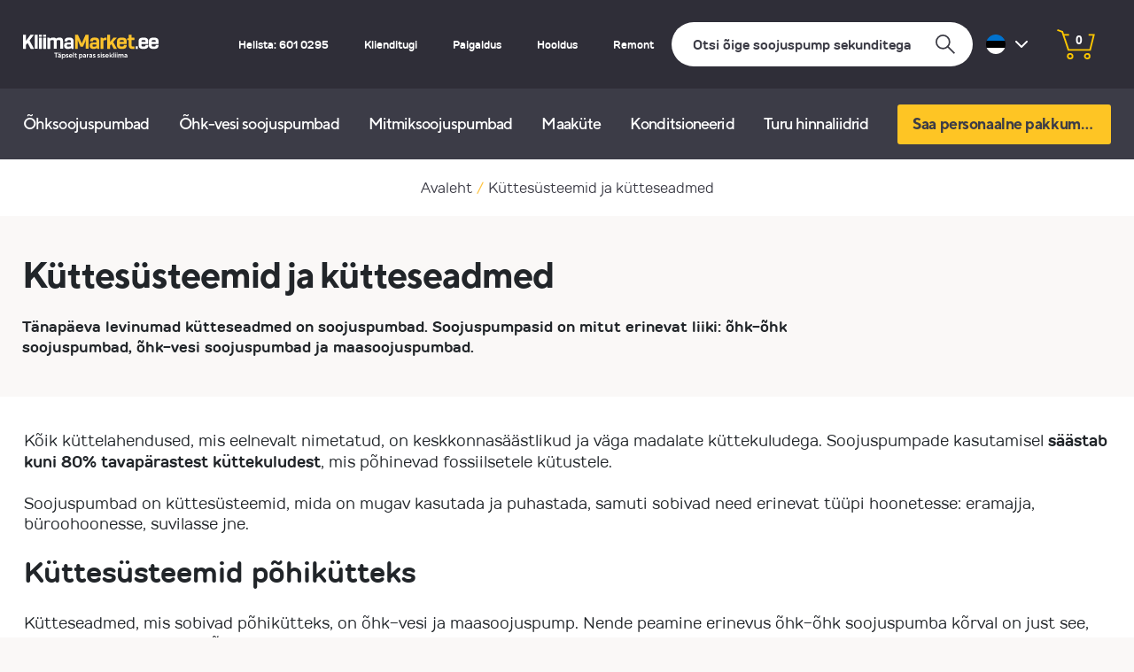

--- FILE ---
content_type: text/html; charset=utf-8
request_url: https://kliimamarket.ee/kuttesusteemid-ja-kutteseadmed
body_size: 85901
content:
<!doctype html>
<html lang="et" data-env="kliimamarket-ee">
  <head>
    <meta charset="UTF-8">
    <meta name="viewport" content="width=device-width,initial-scale=1,minimum-scale=1,viewport-fit=cover" />
    <meta http-equiv="x-ua-compatible" content="IE=edge" />

    <title data-rh="true">Küttesüsteemid ja kütteseadmed - KliimaMarket</title>
    <meta data-rh="true" name="description" content="Tänapäeva levinumad kütteseadmed on soojuspumbad. Säästa kuni 80% tavapärastest küttekuludest. Tutvu võimalustega ja pöördudes meie ekspertide poole, et leida sobiv küttelahendus."/><meta data-rh="true" property="og:title" content="Küttesüsteemid ja kütteseadmed - KliimaMarket"/><meta data-rh="true" property="og:description" content="Tänapäeva levinumad kütteseadmed on soojuspumbad. Säästa kuni 80% tavapärastest küttekuludest. Tutvu võimalustega ja pöördudes meie ekspertide poole, et leida sobiv küttelahendus."/>
    <link data-rh="true" rel="canonical" href="https://kliimamarket.ee/kuttesusteemid-ja-kutteseadmed"/><link data-rh="true" rel="alternate" href="https://kliimamarket.ee/kuttesusteemid-ja-kutteseadmed" hrefLang="et"/><link data-rh="true" rel="alternate" href="https://kliimamarket.ee/ru/otopitelnye-sistemy-i-pribory" hrefLang="ru"/><link data-rh="true" rel="alternate" href="https://kliimamarket.ee/fi/lammitysjarjestelmat-ja-lammityslaitteet" hrefLang="fi"/><link data-rh="true" rel="alternate" hrefLang="x-default" href="https://kliimamarket.ee/kuttesusteemid-ja-kutteseadmed"/>

  <!-- Critical third-party domains - preconnect for immediate loading -->
  <link rel="preconnect" href="https://fonts.googleapis.com">
  <link rel="preconnect" href="https://fonts.gstatic.com" crossorigin="anonymous">
  
  <!-- Non-critical third-party domains - dns-prefetch for deferred loading -->
  <link rel="dns-prefetch" href="//www.googletagmanager.com">
  <link rel="dns-prefetch" href="//www.google-analytics.com">
  <link rel="dns-prefetch" href="//www.googleoptimize.com">
  <link rel="dns-prefetch" href="//connect.facebook.net">
  <link rel="dns-prefetch" href="//static.zdassets.com">
  <link rel="dns-prefetch" href="//cdn.voiceflow.com">
  <link rel="dns-prefetch" href="//cdn.cxense.com">
  <link rel="dns-prefetch" href="//storage.googleapis.com">
  <link rel="dns-prefetch" href="//adtr.io">
    
    <!-- Pre-connect to CMS -->
    <link rel="preconnect" href="https://cms.kliimamarket.ee" crossorigin="anonymous">
    
    <!-- Pre-connect to image CDN for faster LCP -->
    <link rel="preconnect" href="https://thumbor.bestair.eu" crossorigin="anonymous">
    
    <!-- Optimized Google Fonts loading -->
    <link rel="preload" href="https://fonts.googleapis.com/css2?family=Montserrat:wght@400;500;600;700&display=swap" as="style" onload="this.rel='stylesheet'">
      <noscript><link rel="stylesheet" href="https://fonts.googleapis.com/css2?family=Montserrat:wght@400;500;600;700&display=swap"></noscript>

    <!-- Favicons -->
    
    
    <link rel="shortcut icon" href="/favicons/kliimamarket/favicon.ico" />
    <link rel="apple-touch-icon" sizes="57x57" href="/favicons/kliimamarket/apple-icon-57x57.png" />
    <link rel="apple-touch-icon" sizes="60x60" href="/favicons/kliimamarket/apple-icon-60x60.png" />
    <link rel="apple-touch-icon" sizes="72x72" href="/favicons/kliimamarket/apple-icon-72x72.png" />
    <link rel="apple-touch-icon" sizes="76x76" href="/favicons/kliimamarket/apple-icon-76x76.png" />
    <link rel="apple-touch-icon" sizes="114x114" href="/favicons/kliimamarket/apple-icon-114x114.png" />
    <link rel="apple-touch-icon" sizes="120x120" href="/favicons/kliimamarket/apple-icon-120x120.png" />
    <link rel="apple-touch-icon" sizes="144x144" href="/favicons/kliimamarket/apple-icon-144x144.png" />
    <link rel="apple-touch-icon" sizes="152x152" href="/favicons/kliimamarket/apple-icon-152x152.png" />
    <link rel="apple-touch-icon" sizes="180x180" href="/favicons/kliimamarket/apple-icon-180x180.png" />
    <link rel="icon" type="image/png" sizes="192x192" href="/favicons/kliimamarket/android-icon-192x192.png" />
    <link rel="icon" type="image/png" sizes="32x32" href="/favicons/kliimamarket/favicon-32x32.png" />
    <link rel="icon" type="image/png" sizes="96x96" href="/favicons/kliimamarket/favicon-96x96.png" />
    <link rel="icon" type="image/png" sizes="16x16" href="/favicons/kliimamarket/favicon-16x16.png" />
  
    

  <link rel="preload" href="/client/1133ca1f-fe19-47fc-8bb1-2c49afd5ab5b.551ed9b2.woff2" as="font" type="font/woff2" crossorigin="anonymous" /><link rel="preload" href="/client/17925a60-d2a6-4302-ae94-58ae93246dd2.854ca180.woff2" as="font" type="font/woff2" crossorigin="anonymous" /><link rel="preload" href="/client/1e33b39b-d5c6-4ac5-b4c6-79fc1d7b8de2.f277aa01.woff2" as="font" type="font/woff2" crossorigin="anonymous" /><link rel="preload" href="/client/97e02168-46f1-4fcb-b2d9-28d962c20c72.8c673f8f.woff2" as="font" type="font/woff2" crossorigin="anonymous" />
    <link rel="preload" href="/client/app-bec3b07cbccecc6ea5bb.css" as="style" onload="this.rel='stylesheet'"><noscript><link rel="stylesheet" href="/client/app-bec3b07cbccecc6ea5bb.css" media="all"></noscript>
    
    <script data-rh="true" type="text/plain" data-usercentrics="Voiceflow chat">(function(d, t) {
          var v = d.createElement(t), s = d.getElementsByTagName(t)[0];
          v.onload = function() {
            window.voiceflow.chat.load({
              verify: { projectID: '66617bc563f440c855dad726' },
              url: 'https://general-runtime.voiceflow.com/',
              versionID: 'production'
            }).then(() => {
                window.voiceflow.chat.proactive.push({
                    type: 'text',
                    payload: { message: 'Soovid abi? Vastuse leiad siit!' }

                  });
                window.voiceflow.chat.hide();
            });
          }
          v.src = "https://cdn.voiceflow.com/widget/bundle.mjs"; v.type = "text/javascript"; s.parentNode.insertBefore(v, s);
          })(document, 'script');</script><script data-rh="true" >
          window.addEventListener("ucEvent", function (e) {
              if( e.detail && e.detail.event == "consent_status" && (e.detail.action == 'onUpdateServices' || e.detail.action == 'onAcceptAllServices' || e.detail.action == 'onDenyAllServices')) {
                  // Reload page
                  window.location.reload();
              }

              if( e.detail && e.detail.event == "consent_status") {
                gtag("consent", "update", {
                  functionality_storage: e.detail.ucCategory.functional ? 'granted':'denied',
                  personalization_storage: e.detail.ucCategory.functional ? 'granted':'denied'
                });
              }
          });
        </script><script data-rh="true" type="application/ld+json">{"@context":"https://schema.org","@type":"Article","headline":"Küttesüsteemid ja kütteseadmed","mainEntityOfPage":{"@type":"WebPage","@id":"https://kliimamarket.ee/kuttesusteemid-ja-kutteseadmed"},"description":"Tänapäeva levinumad kütteseadmed on soojuspumbad. Säästa kuni 80% tavapärastest küttekuludest. Tutvu võimalustega ja pöördudes meie ekspertide poole, et leida sobiv küttelahendus."}</script>
    
    
  </head>
  <body >
    <div id="react-app" class=""><div class="main-header-bg"><div class="container "><div class="common-header main-header"><a class="_logo -small" href="/"><img src="/client/km_logo.8c9756dd.svg" alt="Zave" width="158" height="28"/></a><div class="_texts-area"><a class="_text -phone" href="tel:Helista: 601 0295">Helista: 601 0295</a><a class="_text" href="/kkk">Klienditugi</a><a class="_text" href="/paigaldus">Paigaldus</a><a class="_text" href="/teenused/hooldus">Hooldus</a><a class="_text" href="/reklamatsioon">Remont</a></div><div class="_search-area"><div class="product-search-input" tabindex="0"><div class="search-field"><input class="product-search__input input" value="" placeholder="Otsi õige soojuspump sekunditega" aria-label="Otsi"/><div class="search-icon"><svg xmlns="http://www.w3.org/2000/svg" width="24.878" height="24.878" viewBox="0 0 24.878 24.878"><g id="search-23_dc5434d1-8e40-4593-b325-0606a0704959" transform="translate(-8.3 -8.3)"><path id="layer2" d="M39.049,39.049,47.04,47.04" transform="translate(-15.277 -15.277)" fill="none" stroke="#3c3c45" stroke-linecap="square" stroke-linejoin="round" stroke-miterlimit="10" stroke-width="2"></path><circle id="layer1" cx="8.437" cy="8.437" r="8.437" transform="translate(9.3 9.3)" fill="none" stroke="#3c3c45" stroke-linecap="square" stroke-linejoin="round" stroke-miterlimit="10" stroke-width="2"></circle></g></svg></div></div></div></div><div class="locale-switcher"><div class="_active-locale-container"><div class="locale-icon -et"></div><svg xmlns="http://www.w3.org/2000/svg" viewBox="0 0 8 14" style="transform:rotate(90deg)"><path d="M1 1l6 6-6 6" fill="none" stroke="#3c3c46" stroke-linecap="round" stroke-linejoin="round" stroke-width="2"></path></svg></div><div class="_dropdown"><div class="_locale"><div class="locale-icon -ru"></div></div><div class="_locale"><div class="locale-icon -fi"></div></div></div></div><div class="_cart-area"><svg xmlns="http://www.w3.org/2000/svg" width="45.113" height="37.212" viewBox="0 0 45.113 37.212"><g id="Group_870" data-name="Group 870" transform="translate(-1290.126 -33.25)"><g id="Group_869" data-name="Group 869"><text id="_5" data-name="5" transform="translate(1316.333 51.498)" fill="#fff" font-size="15" font-family="Helvetica-Bold, Helvetica" font-weight="700" letter-spacing="-0.025em"><tspan x="-4.171" y="0">0</tspan></text></g><g id="Group_868" data-name="Group 868"><path id="Path_159" data-name="Path 159" d="M793.683,140.348l5.032,1.9,7.277,22.355h25.771l4.475-18.59h-5.171" transform="translate(497.731 -105.81)" fill="none" stroke="#ffc800" stroke-linecap="square" stroke-width="2"></path><path id="Path_160" data-name="Path 160" d="M814.017,180.251a2.869,2.869,0,1,1-2.869-2.869A2.869,2.869,0,0,1,814.017,180.251Z" transform="translate(494.638 -113.658)" fill="none" stroke="#ffc800" stroke-linecap="square" stroke-width="2"></path><path id="Path_161" data-name="Path 161" d="M839.793,180.251a2.869,2.869,0,1,1-2.869-2.869A2.87,2.87,0,0,1,839.793,180.251Z" transform="translate(489.175 -113.658)" fill="none" stroke="#ffc800" stroke-linecap="square" stroke-width="2"></path><path id="Path_257" data-name="Path 257" d="M828.223,144.8h-5.171" transform="translate(475.196 -104.595)" fill="none" stroke="#ffc800" stroke-linecap="square" stroke-linejoin="round" stroke-width="2"></path></g></g></svg></div></div></div></div><div class="main-menu-background"><div class="container "><div class="common-menu main-menu "><div class="_menu-links "><a class="_link last_yellow " href="/ohksoojuspumbad">Õhksoojuspumbad</a><a class="_link last_yellow " href="/ohk-vesi-soojuspumbad">Õhk-vesi soojuspumbad</a><a class="_link last_yellow " href="/multisplit">Mitmiksoojuspumbad</a><a class="_link last_yellow " href="/maasoojuspumbad">Maaküte</a><a class="_link last_yellow " href="/konditsioneerid">Konditsioneerid</a><a class="_link last_yellow " href="/outlet">Turu hinnaliidrid</a><a class="button _last common-menu-button last_yellow " href="/paringuvorm">Saa personaalne pakkumine</a></div></div></div></div><div class="page -article-page " style="max-width:100%"><div class="mobile-search-bar"><div class="product-search-input -mobile" tabindex="0"><div class="search-field"><input class="product-search__input input" value="" placeholder="Otsi õige soojuspump sekunditega" aria-label="Otsi"/><div class="search-icon"><svg xmlns="http://www.w3.org/2000/svg" width="24.878" height="24.878" viewBox="0 0 24.878 24.878"><g id="search-23_dc5434d1-8e40-4593-b325-0606a0704959" transform="translate(-8.3 -8.3)"><path id="layer2" d="M39.049,39.049,47.04,47.04" transform="translate(-15.277 -15.277)" fill="none" stroke="#3c3c45" stroke-linecap="square" stroke-linejoin="round" stroke-miterlimit="10" stroke-width="2"></path><circle id="layer1" cx="8.437" cy="8.437" r="8.437" transform="translate(9.3 9.3)" fill="none" stroke="#3c3c45" stroke-linecap="square" stroke-linejoin="round" stroke-miterlimit="10" stroke-width="2"></circle></g></svg></div></div></div></div><div class="container breadcrumbs-container"><ul class="breadcrumbs"><li class="_item"><a href="/">Avaleht</a></li><li class="_separator">/</li><li class="_item"><span>Küttesüsteemid ja kütteseadmed</span></li></ul></div><div class="background-gray"><section class="article-page-hero"><h1 class="_title">Küttesüsteemid ja kütteseadmed</h1><span class="_description">Tänapäeva levinumad kütteseadmed on soojuspumbad. Soojuspumpasid on mitut erinevat liiki: õhk-õhk soojuspumbad, õhk-vesi soojuspumbad ja maasoojuspumbad.</span></section></div><div class="_horizontal-content container"><section class="article-page-content"><div class="_top"><p><span>Kõik küttelahendused, mis eelnevalt nimetatud, on keskkonnasäästlikud ja väga madalate küttekuludega. Soojuspumpade kasutamisel </span><strong>säästab kuni 80% tavapärastest küttekuludest</strong><span>, mis põhinevad fossiilsetele kütustele.</span><br></p><p><br></p><p>Soojuspumbad on küttesüsteemid, mida on mugav kasutada ja puhastada, samuti sobivad need erinevat tüüpi hoonetesse: eramajja, büroohoonesse, suvilasse jne.<br></p><p><strong><br></strong></p><h2><strong>Küttesüsteemid põhikütteks</strong></h2><p><strong><br></strong></p><p>Kütteseadmed, mis sobivad põhikütteks, on õhk-vesi ja maasoojuspump. Nende peamine erinevus õhk-õhk soojuspumba kõrval on just see, et need sobivad hoone põhikütteks.</p><p>Mõlemad küttesüsteemid tagavad mugava ja soodsa kütte eramusse, kontorihoonesse jt majadesse.</p><p><br></p><p>Õhk-vesi soojuspump kogub soojusenergiat välisõhust ja juhib selle vee kaudu hoonesse. Soojusenergiat saab kasutada nii kütteks kui ja tarbevee soojendamiseks.</p><p>Õhk-vesi soojuspump kasutab soojusenergia saamiseks taastuvaid allikaid, mistõttu on seadme töö keskkonnasäästlik. Vaid soojusenergia pumpamiseks peab soojuspump kasutama elektrienergiat, kui ka selle osakaal on madal: umbes 1 kWh energia kasutamisega suudab soojuspump toota 3-5 kWh soojusenergiat. Õhksoojuspumba kasutegur ehk COP sõltub seadme mudelist ja võimekusest.</p><p><br></p><p>Maasoojuspump on küttesüsteem, mis <strong>kasutab soojusenergia saamiseks maakütet</strong>: maapinda salvestunud soojusenergia kogutakse kokku vastava maakütte kollektoriga, mis paigaldatakse maa sisse.</p><p><br></p><p>Maasoojuspumba keskmine kasutegur on sarnane õhk-vesi soojuspumbale. Maaküte tagab ka madalate küttekuludega kütmise ja pikaajalise investeeringu maja küttesüsteemi.</p><p><br></p><p>Maasoojuspumba paigaldamiseks on vaja <strong>vaba maapinda hoone ümber</strong>: umbes 1-ruutmeetrilise pinna kütmiseks on vaja 3,6 ruutmeetrit vaba pinda. Kui suur pind hoone ümber puudub, on soovitatav paigaldada õhk-vesi soojuspump, mis ei vaja paigaldamiseks suurt pinda.</p><p><br></p><h2><strong>Teised küttelahendused</strong></h2><p><strong><br></strong></p><p>Lisaks maasoojuspumbale ja õhk-vesi soojuspumbale on võimalik nii eramajadesse, korteritesse ja büroodesse paigaldada ka õhk-õhk soojuspumpa.</p><p><br></p><p>Õhksoojuspumbad on aga küttelahendused, mis <strong>sobivad ideaalselt lisakütteseadmeks</strong> hoonesse. Õhk-õhk soojuspumbad on levinud puuküttega hoonetes, kus soojusenergia toodetakse kahe erineva kütteseadme poolt.</p><p>Kõik soojuspumbad on keskkonna- ja rahakotisäästlikud, niisamuti ka õhk-õhk soojuspumbad. Töötamise efektiivsust iseloomustavad tehnilised näitajad: kasutegur ja võimsus. Õige võimsusega ja kasuteguriga seadme valik sõltub hoone suurusest, soojapidavusest, planeeringust jms näitajatest.</p><p><br></p><p>Õhk-õhk soojuspump ei tööta väga efektiivselt madalatel välistemperatuuridel, mistõttu -20kraadine ilmastik eeldab lisakütteallikat. Samuti ei suuda õhksoojuspump üksinda kütta suuremat korterit, tervet büroohoonet ja eramaja. Põhjamaisesse kliimasse sobiliku õhksoojuspumba valiku tegemisel aitavad meie eksperdid, konsulteeri spetsialistiga ja leia sobiv kütteseade enda koju, kontorisse.</p><p><br></p><p>Küttesüsteemi valik võib tunduda esialgu keerulisena, kuid <a href="/kontakt"><strong>pöördudes meie ekspertide poole</strong></a>, aitavad nemad valida teie kodule, büroole sobiva küttelahenduse. KliimaMarketi küttesüsteemide müük toimub üle Eesti – võtke meiega ühendust ja leiame parima lahenduse!</p></div><div class="_mid"></div></section></div></div><div class="service-region"><div class="service-background"><div class="container "><div class="footer-service-region"><div class="region-content"><div class="region-list"><div class="region-item"><span class="text">Tipptooted</span></div><div class="region-item"><span class="text">Parimad hinnad</span></div><div class="region-item"><span class="text">Oskusteave</span></div><div class="region-item"><span class="text">Hea teenindus</span></div><div class="region-item"><span class="text">Kiire tarne</span></div></div></div></div></div></div><div class="payment-method-background"><div class="container "></div></div></div><div class="container "><div class="footer"><div class="footer__row footer__row--top border-top border-bottom"><div class="menu"><div class="menu-item menu-item-type--text menu-item-level--0"><span class="menu-item__text last_yellow">KliimaMarket</span><div class="menu-item__children"><div class="menu-item menu-item-type--page menu-item-level--1"><a class="menu-item__text last_yellow" target="_self" href="/ettevottest">KliimaMarket OÜ</a></div><div class="menu-item menu-item-type--text menu-item-level--1"><span class="menu-item__text last_yellow">Reg. kood: 17195887</span></div><div class="menu-item menu-item-type--static-url menu-item-level--1"><a href="tel:+3726010295" rel="noopener noreferrer" class="menu-item__text last_yellow" target="_self">+372 601 0295</a></div><div class="menu-item menu-item-type--static-url menu-item-level--1"><a href="https://www.fb.com/KliimaMarket" rel="noopener noreferrer" class="menu-item__text last_yellow" target="_blank">Facebook</a></div><div class="menu-item menu-item-type--page menu-item-level--1"><a class="menu-item__text last_yellow" target="_self" href="/kontakt">kontakt@kliimamarket.ee</a></div><div class="menu-item menu-item-type--text menu-item-level--1"><span class="menu-item__text last_yellow">E-R 9:00 – 18:00</span></div></div></div><div class="menu-item menu-item-type--text menu-item-level--0"><span class="menu-item__text last_yellow">Tooted ja teenused</span><div class="menu-item__children"><div class="menu-item menu-item-type--page menu-item-level--1"><a class="menu-item__text last_yellow" target="_self" href="/ohksoojuspumbad">Õhksoojuspumbad</a></div><div class="menu-item menu-item-type--page menu-item-level--1"><a class="menu-item__text last_yellow" target="_self" href="/ohk-vesi-soojuspumbad">Õhk-vesi soojuspumbad</a></div><div class="menu-item menu-item-type--page menu-item-level--1"><a class="menu-item__text last_yellow" target="_self" href="/konditsioneerid">Konditsioneerid</a></div><div class="menu-item menu-item-type--page menu-item-level--1"><a class="menu-item__text last_yellow" target="_self" href="/maasoojuspumbad">Maasoojuspumbad</a></div><div class="menu-item menu-item-type--page menu-item-level--1"><a class="menu-item__text last_yellow" target="_self" href="/ventilatsioon">Ventilatsioon</a></div><div class="menu-item menu-item-type--page menu-item-level--1"><a class="menu-item__text last_yellow" target="_self" href="/lisatarvikud">Lisad</a></div><div class="menu-item menu-item-type--page menu-item-level--1"><a class="menu-item__text last_yellow" target="_self" href="/teenused/hooldus">Hooldus</a></div><div class="menu-item menu-item-type--page menu-item-level--1"><a class="menu-item__text last_yellow" target="_self" href="/paigaldus">Paigaldus</a></div><div class="menu-item menu-item-type--page menu-item-level--1"><a class="menu-item__text last_yellow" target="_self" href="/outlet">Turu hinnaliidrid</a></div><div class="menu-item menu-item-type--page menu-item-level--1"><a class="menu-item__text last_yellow" target="_self" href="/vordlus">Võrdlus</a></div></div></div><div class="menu-item menu-item-type--text menu-item-level--0"><span class="menu-item__text last_yellow">Hea teada</span><div class="menu-item__children"><div class="menu-item menu-item-type--page menu-item-level--1"><a class="menu-item__text last_yellow" target="_self" href="/kkk">KKK</a></div><div class="menu-item menu-item-type--page menu-item-level--1"><a class="menu-item__text last_yellow" target="_self" href="/paringuvorm">Küsige spetsialistilt</a></div><div class="menu-item menu-item-type--page menu-item-level--1"><a class="menu-item__text last_yellow" target="_self" href="/soojuspumba-paigaldus">Soojuspumba paigaldus</a></div><div class="menu-item menu-item-type--page menu-item-level--1"><a class="menu-item__text last_yellow" target="_self" href="/toetused">Toetused</a></div><div class="menu-item menu-item-type--page menu-item-level--1"><a class="menu-item__text last_yellow" target="_self" href="/tasuta-transport">Tasuta transport</a></div><div class="menu-item menu-item-type--page menu-item-level--1"><a class="menu-item__text last_yellow" target="_self" href="/hinnagarantii">Hinnagarantii</a></div><div class="menu-item menu-item-type--page menu-item-level--1"><a class="menu-item__text last_yellow" target="_self" href="/reklamatsioon">Remont</a></div></div></div><div class="menu-item menu-item-type--text menu-item-level--0"><span class="menu-item__text last_yellow">Info</span><div class="menu-item__children"><div class="menu-item menu-item-type--page menu-item-level--1"><a class="menu-item__text last_yellow" target="_self" href="/ettevottest">Ettevõttest</a></div><div class="menu-item menu-item-type--page menu-item-level--1"><a class="menu-item__text last_yellow" target="_self" href="/meie-inimesed">Meie inimesed</a></div><div class="menu-item menu-item-type--page menu-item-level--1"><a class="menu-item__text last_yellow" target="_self" href="/uudised">Uudised</a></div><div class="menu-item menu-item-type--page menu-item-level--1"><a class="menu-item__text last_yellow" target="_self" href="/ostu-ja-muugitingimused">Ostu- ja müügitingimused</a></div><div class="menu-item menu-item-type--page menu-item-level--1"><a class="menu-item__text last_yellow" target="_self" href="/privaatsuspoliitika">Privaatsuspoliitika</a></div><div class="menu-item menu-item-type--page menu-item-level--1"><a class="menu-item__text last_yellow" target="_self" href="/liisi-jarelmaks">Liisi järelmaks</a></div><div class="menu-item menu-item-type--page menu-item-level--1"><a class="menu-item__text last_yellow" target="_self" href="/Estojarelmaks">Esto järelmaks</a></div><div class="menu-item menu-item-type--page menu-item-level--1"><a class="menu-item__text last_yellow" target="_self" href="/esto-makseviisid">ESTO makseviisid</a></div><div class="menu-item menu-item-type--page menu-item-level--1"><a class="menu-item__text last_yellow" target="_self" href="/lhv-jarelmaks">LHV järelmaks</a></div><div class="menu-item menu-item-type--page menu-item-level--1"><a class="menu-item__text last_yellow" target="_self" href="/inbank-makseviisid">Inbank makseviisid</a></div></div></div><div class="menu-item menu-item-type--page menu-item-level--0"><a class="menu-item__text last_yellow" target="_self" href="/uudiskiri">LIITU UUDISKIRJAGA</a><div class="menu-item__children"></div></div></div><div class="footer-logos"><div class="footer-logos__title">Makseinfo</div><div class="footer-logos__list"><div class="footer-logos__row"><img alt="VISA" loading="eager" fetchpriority="high" class="footer-logos__logo visa"/><img alt="MasterCard" loading="eager" fetchpriority="high" class="footer-logos__logo mastercard"/></div><div class="footer-logos__row"><a href="https://e-kaubanduseliit.ee/usaldusmargisega-e-poed-eestis/" target="_BLANK" rel="noopener noreferrer"><img alt="Turvaline Ostukoht" loading="eager" fetchpriority="high" class="footer-logos__logo turvaline-ostukoht"/></a><a href="https://e-kaubanduseliit.ee/wp-content/uploads/2020/03/Trustmark-Certificate-Estonia.pdf" target="_BLANK" rel="noopener noreferrer"><img alt="Trustmark Certificate" loading="eager" fetchpriority="high" class="footer-logos__logo trustmark-certificate"/></a></div><div class="footer-logos__row"><a href="http://www.koda.ee/" class="footer-logos__link" target="_BLANK" rel="noopener noreferrer"><img alt="Mitmekesisuse kokkulepe" loading="eager" fetchpriority="high" class="footer-logos__logo mitmekesisuse-kokkulepe"/></a></div></div></div></div><div class="footer__row"><div class="copyright-container"><div class="copyright">Copyright © 2026 KliimaMarket OÜ. Kõik õigused kaitstud.</div><div class="flag-container"><span>KliimaMarket</span><img src="/client/flag-est.eb05078a.svg" alt="Flag" loading="eager" fetchpriority="high" class="flag"/></div></div></div></div></div></div>
    <script>Object.defineProperty(window, '__OCF_APP_DATA__', {
      value: {"url":"\u002Fkuttesusteemid-ja-kutteseadmed","pageData":{"config":{"APP_URL":"https:\u002F\u002Fkliimamarket.ee","CMS_URL":"https:\u002F\u002Fcms.kliimamarket.ee","BESTAIR_ENV":"kliimamarket-ee","OVERRIDE_LOCALE":null,"SENTRY_DSN":"https:\u002F\u002Fbc699d086be1432d9e8f7513e2829db6@sentry.io\u002F1550363","SENTRY_ENABLED":false,"GOOGLE_TAG_MANAGER_ID":"GTM-5GDXXG5","USERCENTRICS_ID":"yRmAoTk6E","GOOGLE_ANALYTICS_ID":null,"ADTRACTION_JS_ID":null,"ADTRACTION_TP_ID":null,"ZENDESK_ID":"37bb09fa-b373-4f4c-8d82-17f39ecdf352","CXENSE_ID":"1128437564387069970","FACEBOOK_PIXEL_ID":null,"PRICERUNNER_PIXEL_ID":null,"PRICERUNNER_PIXEL_SITE":null,"OPT_CONTAINER_ID":null,"PAYPAL_CLIENT_ID":null,"TF_WIDGET_ENABLED":false,"PRODUCT_SELECTOR_ENABLED":true,"TF_WIDGET_ID":"OAfh7xAo","TF_WIDGET_IFRAME_PROPS":"title=WEB, EE","PAPERFORM_ENABLED":true,"PAPERFORM_ID":"mkchioqp","PAPERFORM_IFRAME_PROPS":"title=WEB, EE","ADYEN_CLIENT_KEY":null,"ADYEN_ENV":null,"LAYOUT_TYPE":null,"GOOGLE_MAP_API_KEY":"AIzaSyAZYnpYOA6Py1fRpvCEmPzvhk18EmV4RJI"},"mobx":{"i18n":{"locale":"et","translations":{"et":{"all":"Kõik","activate":"Aktiveeri","add-on-product-checkbox":"Osta ka %1 ja \u003Cb\u003Enaudi lisamugavust\u003C\u002Fb\u003E (%2)","add-to-cart":"Lisa ostukorvi","add-to-compare":"Võrdle","customer-support-modal":"⏳ Tundub, et oled lehel juba veidi aega olnud. Kui tunned, et oleks \u003Cb\u003Emugavam ja kiirem\u003C\u002Fb\u003E, kui keegi selgitaks \u003Cb\u003Elihtsas keeles\u003C\u002Fb\u003E, milline lahendus sobiks just sinu olukorda, siis \u003Cb\u003Ehelista meile\u003C\u002Fb\u003E tööpäevadel numbril 📞 \u003Ca href='tel:+3726010295'\u003E601 0295\u003C\u002Fa\u003E. \u003Cbr\u003E\u003Cbr\u003E ✉️ Soovi korral võid \u003Cb\u003Ekirjutada\u003C\u002Fb\u003E aadressile \u003Ca href='mailto:kontakt@kliimamarket.ee'\u003Ekontakt@kliimamarket.ee\u003C\u002Fa\u003E või esitada oma küsimuse otse\u003Cb\u003E kontaktivormi kaudu \u003C\u002Fb\u003E📝 \u003Ca href='https:\u002F\u002Fkliimamarket.ee\u002Fkontakt-spetsialist' target='_blank'\u003Ekliimamarket.ee\u002Fkontakt-spetsialist\u003C\u002Fa\u003E. \u003Cbr\u003E\u003Cbr\u003E 💬 Kui soovid \u003Cb\u003Eproovida midagi uut\u003C\u002Fb\u003E, siis paremas allnurgas on meie 🤖 \u003Cb\u003EAI-nõustaja\u003C\u002Fb\u003E. Ta alles õpib, aga \u003Cb\u003Eannab endast parima\u003C\u002Fb\u003E, et sind aidata. 😉\n","address-retrieved":"Aadress tagastatud","back-to-main-menu":"Tagasi peamenüüsse","home":"Avaleht","error-page":{"404_title":"Lehekülge ei leitud","404_description":"Teie otsitavat lehte ei leitud. Lehekülg võib olla kustutatud, liigutatud või pole seda kunagi eksisteerinud. Meie tehniline meeskond tegeleb probleemi lahendamisega.","500_title":"Tehniline viga","product-not-found":"Toodet ei leitud või see ei eksisteeri valitud keeles.","product-not-active":"Toode ei ole aktiivne või ei ole aktiivne valitud keeles.","500_description":"Vabandame - veebilehe laadimisel tekkis viga. Palun minge tagasi avalehele ja proovige uuesti.","return_to_home_button":"Tagasi pealehele"},"best-deals":"Parimad pakkumised - %1","bestselling-comparison":"Enimmüüdud soojuspumbad võrdluses","billing-and-shipping":"Arveldus ja saatmine","black-week":"Must nädal","brands":"Kaubamärgid","browse":"Sirvi","buy-with-installation-and-delivery":"paigaldus","cart":"Ostukorv","cart-subtotal":"Kokku maksta","cart-to-email":{"failed":"E-maili saatmine ebaõnnestus, palun proovi uuesti.","sent":"E-mail saadetud!"},"cart-total":"Ostukorvi summa","cart-updated":"Ostukorv uuendatud","categories":"Kategooriad","products":"Tooted","good to know":"hea teada ","useful information":"Kasulikku","blog":"Blogi","campaigns":"Kampaaniad","heating devices":"kütteseadmed","air-air heatpumps":"õhk-õhk soojuspumbad","air-water heatpumps":"õhk-vesi soojuspumbad","conditioners":"konditsioneerid","geothermal heatpumps":"maasoojuspumbad","multi-split heat pump":"Mitmiksoojuspumbad","solar energy":"Päikeseenergia","boilers":"Boilerid","additional equipment":"Lisavarustus","accessories":"lisatarvikud","Installment plan":"Järelmaks","installation":"Paigaldus","maintenance":"hooldus","service":"Teenindus","grants":"Toetused","Privacy policy":"privaatsuspoliitika","About us":"ettevõttest","ask for an offer":"Küsi pakkumist","normal-price":"SOOVITATAV HIND","price-for-you":"MEIE HIND SULLE","installation-payment":{"contract-fee":"Lepingutasu","deadline":"Tähtaeg","max-amount":"Maksimaalne summa","installations_title":"KliimaMarket järelmaksud"},"general":{"payment-cancelled":"Makse katkestatud","payment-failed":"Makse ebaõnnestus","boolean_no":"Ei","boolean_yes":"Jah","no_thanks":"Ei soovi","footer_copyright_year":"Copyright © %1 KliimaMarket OÜ. Kõik õigused kaitstud.","footer_site_title":"KliimaMarket","hide":"Peida","in_stock":"Laos","next":"Järgmine","next-step":"Järgmine samm","out_of_stock":"Laost otsas","previous":"Eelmine","read-more":"Loe edasi","search":"Otsi","select-category":"Vali kategooria","sorting":"Sorteerimine","to-cart":"Ostukorvi","to-checkout":"Kassasse","country_select_title":"Riik","n_months":"%1 kuud","agree-to-terms":"Nõustun tingimustega","zave_se_shop_name":"Zave Soojuspumbad","kliimamarket_ee_shop_name":"KliimaMarket","kliimamarket_fi_shop_name":"Zave.fi","additional_fees":{"on_delivery_fee":"Lunapaki tasu"},"payment_methods":{"pay_on_delivery":"Tasumine kohaletoimetamisel","pay_with_invoice":"Maksa arvega","tfbank":{"regular":"TFBank järelmaks","1kuud":"Maksa 1 kuu pärast intressi ja põhiosa","2kuud":"Maksa 2 kuu pärast intressi ja põhiosa","3kuud":"Maksa 3 kuu pärast intressi ja põhiosa","6kuud":"Maksa 6 kuu pärast intressi ja põhiosa"},"liisi":"Liisi järelmaks","esto_kliimamarket":"KliimaMarket järelmaks","esto_x":"ESTO 6 makseviis - ajata enda ostukorvi maksumus kuueks võrdseks makseks!","esto_6_payment":"0€ lisakulu. 6x %1 €\u002Fkuus.","lhv":"LHV Järelmaks","esto_null_kulu":"Maksa peale paigaldust","esto_pay_later":"ESTO - Osta nüüd, maksa hiljem","klarna":"Klarna","esto_pay":"ESTO Pay"},"payment_method_group":{"other":"Teised makseviisid","resurs":"Resurs","bank_links":"Pangalingid","credit_cards":"Krediitkaardid","pay_later":"Järelmaks","choose_when_you_pay":"Vali ise, millal maksad","klarna":"Klarna","pay_now":"Maksa kohe"},"region":{"finland_north":"Põhja-Soome","finland_west":"Lääne-Soome","finland_helsinki":"Lõuna-Soome","estonia_mainland":"Mandri-Eesti","estonia_islands":"Saare- ja Hiiumaa"},"country":{"ee":"Eesti","fi":"Soome","no":"Norra","se":"Rootsi","dk":"Taani"},"load-more":"Näita rohkem","n_remaining":"%1 toodet jäänud","customers_reviews":"Klientide arvustused"},"checkout":{"bank_details":"Panga andmed","complete-purchase-form-errors":"Maksevormis on üks või mitu viga","expiration_error":"\u003Cb\u003EOstukorv on aegunud.\u003C\u002Fb\u003E \u003Cbr\u003E Palun tühjendage ostukorv ja lisage tooted uuesti, et tellimust jätkata.","default_installation_provider_label":"Minu paigaldaja ei ole nimekirjas","download_pdf_invoice":"Laadi alla arve PDF","invalid-id-code":"Vale isikukood","must-accept-tos-agreement":"Tehingu sooritamiseks peate nõustuma tingimustega.","pay_with_invoice":"Maksan arvega","payment-method":"Maksemeetod","unknown_error":"Teadmata viga.","checkout_error":"Oih, makse tegemisel juhtus tehniline viga (%1). Palun proovige uuesti või kontakteeruge klienditoega kui probleem ei lahene.","summary":{"complete_purchase":"Soorita ost","items":"Tooted","sum":"Summa","summary":"Kokkuvõte","total_payable":"Kokku maksta"},"tos-agreement-label":"Olen läbi lugenud ja nõustun \u003Ca target=\"_blank\" href=\"%1\"\u003Eostu-müügi tingimuste\u003C\u002Fa\u003E ja \u003Ca target=\"_blank\" href=\"%2\"\u003Eprivaatsuspoliitikaga\u003C\u002Fa\u003E.","x_percent_vat":"%1% KM","x_percent_vat_included":"%1% KM (sisaldub hinnas)","basket_expired":"Vabandame, teie ostukorv aegus.","rot_discount":"ROT soodustus","checkout":"Maksmine"},"choose-installation-modal":{"continue-without-installation":"Lisa korvi ilma paigalduseta","confirm-and-browse":"Kinnita ja jätka sirvimist","confirm-and-go-to-cart":"Kinnita ja mine ostukorvi","choose-country":"Palun vali riik","choose-region":"Palun vali regioon","choose-region-finland":"Hetkel pakume paigaldusteenust ainult Lõuna-Soomes","select-installation":"Vali paigaldus"},"clear-all-filters":"Tühista kõik filtrid","close-filters":"Sulge filtrid","close-repayment-calculator":"Sulge kuumaksekalkulaator","cold-medium-r32":"Keskkonnasõbralik külmaaine R32","compare-this-with-similar-products":"Võrdle seda soojuspumpa sarnaste toodetega","compare-view":{"modal":{"added-to-compare-content":"%1 lisati võrdlusesse. Võid sirvida teisi soojuspumpasid või valida mudeli võrdluse lehel. ","added-to-compare-title":"Võrdlusesse lisatud","already-added-content":"%1 on juba võrdluses, proovige lisada teisi tooteid.","already-added-title":"Juba võrdluses","too-many-items-content":"Korraga ei saa võrrelda üle %1 toote. Palun mine võrdluse lehele, et tooteid võrrelda või võrdlusest eemaldada.","too-many-items-title":"Võrrelda ei saa üle %1 toote korraga"},"toast":{"added-to-compare":"%1 lisatud võrdlusesse","already-added":"%1 on juba võrdluses","removed-from-compare":"%1 võrdlusest eemaldatud","too-many-items":"Võrrelda ei saa üle %1 toote korraga"}},"compare":{"search-heat-pumps":"Otsi soojuspumpa võrdluseks"},"contact":{"customer_service_email":"Klienditeeninduse e-mail","give_us_a_call":"Helistage meile","heat_pump_experts_email":"Soojuspumba spetsialistide e-mail","our_telephone_hours":"Meie telefoniliin on avatud","telephone_number":"Telefoninumber","write_to_us":"Kirjutage meile"},"partner":{"customer_service_email":"Klienditeeninduse e-mail","give_us_a_call":"Helistage meile","heat_pump_experts_email":"Soojuspumba spetsialistide e-mail","our_telephone_hours":"Meie telefoniliin on avatud","telephone_number":"Telefoninumber","write_to_us":"Kirjutage meile"},"corporate-customer":"Äriklient","could-not-retrieve-address":"Ei õnnestunud aadressi pärida","currently-top-selling-models":"Kolm hetkel enimmüüdud %1 mudelit","deliver-to-another-address":"Erinev kohaletoimetamise aadress","deliver-to-this-address":"Erinev kohaletoimetamise aadress","deposit":"Sissemaks","discount-price":"Soodushind","download-product-sheet-pdf":"Lae tootevoldiku PDF alla","filter-items":{"additional-heating-area":"Lisaküttevõimsus","discounted-only-checkbox":"Näita ainult soodushinnaga tooteid","discounted-only-title":"Soodushinnaga tooted","operating-temperature":"Min. töötemperatuur","standard-heating-area":"Max. põhiküttevõimsus"},"filters":{"reset_filter":"Tühista filter","open":"Ava filtrid","close":"Sulge filtrid"},"following-items-have-been-added-to-cart":"Teie ostukorvi on lisatud järgmised tooted:","form":{"accept-terms":"Nõustun oma teabe salvestamise ja töötlemisega sellel veebilehel. Võtame ühendust ainult koostöö arutamiseks ega jaga andmeid kolmandatele osapooltele.","accept-terms-contact":"Nõustun oma teabe salvestamise ja töötlemisega sellel veebilehel. Võtame ühendust ainult koostöö arutamiseks ega jaga andmeid kolmandatele osapooltele.","accept-terms-partner":"Nõustun oma teabe salvestamise ja töötlemisega sellel veebilehel. Võtame ühendust ainult koostöö arutamiseks ega jaga andmeid kolmandatele osapooltele.","add-link-or-image":"Lisa pildi või video link","address":"Aadress","address-placeholder":"Sisestage aadress (tänav ja majanumber)","city-placeholder":"Sisestage linn","company-name-label":"Ettevõtte nimi","company-name-placeholder":"Sisestage ettevõtte nimi","vat-reg-id-label":"KMKR nr.","vat-reg-id-placeholder":"Sisestage KMKR","apartment":"Korteri number","apartment-placeholder":"Sisestage korteri nr","area":"Maakond","area-placeholder":"Maakond","brand":"Bränd (nt. Panasonic)","certificate-nr":"Sertifikaadinumber (ilma paigalduseta ostu puhul)","certificate-number":"Sertifikaadinumber (ilma paigalduseta ostu puhul)","city":"Linn","comments":"Kommentaarid","comments-delivery-placeholder":"Kommentaarid kohaletoimetamise osas","complaint-form":"Reklamatsioon","complaint-form-successfully-sent":"Aitäh! Teie avaldus on vastu võetud. Võtame teiega 48 tunni jooksul ühendust.","contact_form_successfully_sent":"Teie sõnum on saadetud. Aitäh!","contact":{"failed":"Sõnumi saatmine ebaõnnestus","submit":"Saada sõnum","submitting":"Sõnumit saadetakse...","success":"Sõnum saadetud","title":"Saada sõnum","topic-of-inquiry":"Päringu teema"},"partner":{"failed":"Kontakti saatmine ebaõnnestus","submit":"Saada kontakt","submitting":"Kontakti saadetakse...","success":"Kontakt saadetud","title":"Saada oma kontakt","message-placeholder":"Kirjeldage oma ettevõtet","accept-terms":"Nõustun oma teabe salvestamise ja töötlemisega sellel veebilehel.."},"email":"E-mail","email-label":"Teie e-mail","email-placeholder":"Sisestage oma e-mail","error-code":"Veakood(id)","error-description":"Veakirjeldus","contact-person":"Kontaktisik","installation-address":"Paigaldusaadress","phone-number":"Telefoninumber","manufacturer-and-model":"Tootja ja mudel","serial-numbers":"Seerianumbrid","installer-and-certificate":"Paigaldaja ja sertifikaat","installation-date":"Paigaldamise kuupäev","installation-provider":"Paigaldaja","first-name":"Eesnimi","name":"Nimi","first-name-placeholder":"Sisestage oma eesnimi","indoor-unit":"Siseosa mudeli number","installer_certificate_number":"Paigaldaja sertifikaadinumber","installer_certificate_number_placeholder":"Sisestage paigaldaja sertifikaadinumber","message-label":"Teie sõnum","message-placeholder":"Teie huvi ja tagasiside on meile olulised","model":"Mudel (nt HZ9RKE)","name-label":"Teie nimi","name-placeholder":"Sisestage oma nimi","order-as-company":"Soovin tellida ettevõttena","organization-number":"Registrikood","organization-number-placeholder":"Sisestage registrikood","outdoor-unit":"Välisosa seerianumber","personal-number":"Isikukood","personal-number-placeholder":"Sisestage oma isikukood","phone":"Telefon","phone-label":"Teie telefoninumber","phone-placeholder":"Sisesta oma telefoninumber","postal-code":"Postiindeks","postal-code-placeholder":"Postiindeks","select_installer":"Vali paigaldaja","select_service":"","street-address":"Aadress","surname":"Perekonnanimi","surname-placeholder":"Sisestage oma perekonnanimi","pumptype-placeholder":"Valige pumba tüüp","device-manufacturer-placeholder":"Valige tootja","pumptype":"Pumba tüüp","device-manufacturer":"Seadme tootja","device-model":"Seadme mudel","device-model-placeholder":"Seadme mudel","maintenance-label":"Teave seadme kohta, mis vajab hooldust","pump-type-options":{"air-to-air-heating":"Õhk-õhk soojuspump","air-to-air-cooling":"Konditsioneer","air-to-water-heating":"Õhk-vesi soojuspump","ground-source":"Maaküte"},"air-to-air-heating":{"panasonic":"Panasonic","cooper-hunter":"Cooper&Hunter","mitsubishi-electric":"Mitsubishi Electric","electrolux":"Electrolux","samsung":"Samsung","muu":"Muu"},"air-to-air-cooling":{"panasonic":"Panasonic","electrolux":"Electrolux","samsung":"Samsung","sell":"Sell"},"air-to-water-heating":{"panasonic":"Panasonic","pioneer":"Pioneer","other":"Muu"},"ground-source":{"ctc":"CTC","stiebel-eltron":"Stiebel-eltron","alpha-innotec":"Alpha-innotec","other":"Muu"},"type":{"complaint":"Kaebus","shipping-damage":"Transpordikahjustused","breakdown":"Rike","maintenance":"Hooldus","device-type-select":"Valige seadme tüüp","device-type":{"air-heat-pump":"Õhksoojuspump","air-conditioner":"Konditsioneer","air-water-heat-pump":"Õhk-vesi soojuspump","ground-heating":"Maaküte"}},"warranty-consent":"Garantii nõusolek","wish-to-join":"Soovin liituda","return-item":"Käesolevaga taganen lepingust, mille esemeks on järgmine asi","order-date":"Tellimuse kuupäev","claim-date":"Avalduse kuupäev","comment":"Probleemi kirjeldus","km-complaint-terms":"Nõustun KliimaMarketi garantiireeglitega"},"free":"Tasuta","frequently-bought-with-this":"Selle soojuspumbaga ostetakse veel","full-factory-warranty":"Garantii","gdpr":{"accept":"Saan aru","cookie-policy":"Privaatsuspoliitika","general-policy-text":"Parema kasutajakogemuse jaoks kasutame veebilehel küpsiseid. Jätkates veebilehe külastamist nõustute automaatselt meie tingimustega - %policyLink."},"go-to-compare":"Mine võrdlusesse","go-to-comparison-page":"Mine võrdlusesse","header":{"search_placeholder":"Otsi õige soojuspump sekunditega"},"heat-pump-expert-recommends":"Kliendid on lisaks valinud","heat-pump-model":"Soojuspumba mudel","indoor_unit_sku":"Siseosa SKU","insert-discount-code":"Sisestage sooduskood","interest":"Intress","item":"%1 toode","items":"%1 toodet","loading":"Laadin","month":"Kuu","monthly-repayment":"Kuumakse %1","monthly-repayment-calculator":{"payment":"Makse"},"more-info":"Rohkem infot","n_years":"%1 aasta(t)","new-model":"Uus mudel","no-products-found":"Teie valikutele vastavaid tooteid ei leitud.","no-products-in-basket":"Ostukorvis ei ole tooteid","no-products-to-compare":"Võrdluses ei ole ühtegi toodet.","only-n-per-month":"ainult %1 \u002F kuus","only-n-per-month-not-slash":"ainult %1 kuus","open-repayment-calculator":"Ava kuumaksekalkulaator","or":"Või","or-from":"Või alates","or-with-monthly-payment":"Või kuumaksega","order-contents":"Tellimuse sisu","order-number":"Tellimuse number","outdoor_unit_sku":"Välisosa SKU","overview":"Ülevaade","page-x-of-y":"Lehekülg %1\u002F%2","payment-failed":"Makse ebaõnnestus.","per-month":"Kuus","period":"Periood","price":"Hind","price-range":"Hinnavahemik","price-range-section":{"n_heat_pumps":"%1 soojuspumpa","title":"Suurepärased soojuspumbad igas hinnaklassis"},"prisjakt-review-box":{"button_text":"Hindamiseks kliki siia","description":"Teie arvamus on meile oluline. Oleksime tänulikud, kui räägite meile, mis teile ostukogemuse juures meeldis.","title":"Räägi meile oma ostukogemusest"},"private-customer":"Eraklient","proceed-to-checkout":"Suundu maksma","product-colors":{"black":"Must","blue":"Sinine","green":"Roheline","grey":"Hall","natural_white":"Naturaalne valge","onyx_black":"Oonüksmust","pearl_white":"Pärlivalge","red":"Punane","ruby_red":"Rubiinpunane","white":"Valge","gold":"Kuldne","silver":"Hõbedane","set_1":"Komplekt 1","set_2":"Komplekt 2","set_3":"Komplekt 3","set_4":"Komplekt 4"},"mini-cart":{"shopping-cart":"Ostukorv","delivery-free":"🎉 Kliimamarketis on tasuta tarne, \u003Cbr \u002F\u003E1-4 tööpäeva","partner-code":"Sul on partnerkood?","delivery":"Tarne","value-added-tax":"Käibemaks","pay-in-total":"Kokku maksta","you-win":"Võidad","continue-to-pay":"Edasi maksma","back":"Tagasi","recommended-additional-products":"Soovitatavad lisatooted"},"order-delivery":{"pending":"Ootel","total-paid":"Kokku","order-details":"Tellimuse andmed"},"secure-checkout-component":{"secure-checkout-header":{"header-one":"Kaup ostukorvis","header-one-mobile":"Ostukorv","header-two":"Sinu info, tarne ja makseviis → \u003Cspan\u003EOled siin\u003C\u002Fspan\u003E","header-two-mobile":"Sinu andmed","header-three":"Makse vormistamine","header-three-mobile":"Makse"},"section-one-header":"\u003Cspan\u003E1\u003C\u002Fspan\u003ETellija kontaktandmed","section-two":{"header-left":"\u003Cspan\u003E2\u003C\u002Fspan\u003EKuhu kauba saadame?","header-right":"Tarne on tasuta, 1-4 tööpäeva"},"recipient-address":"Saaja aadress","comment-regarding-delivery":"Soovin lisada kommentaari kohaletoimetamise osas","section-three":{"header-left":"\u003Cspan\u003E3\u003C\u002Fspan\u003EVali makseviis","header-right":"Parima hinna garantii","pay-now-or-later":"Maksa kohe või hiljem - Sinu valik","installation-option":"Järelmaksu võimalused"},"receive-special-offers-news-bye-mail":"Soovin seadme hoolduse meeldetuletust, sooduspakkumisi ja uudiseid e-mailile","together":"Kokku →","product-card":{"header-left":"Tellimuse ülevaade","header-right":"Muuda","amount-without-vat":"Summa KM-ta","title-product":"Toode","title-quantity":"Kogus"},"enter-address-manually":"Sisesta aadress käsitsi","billing-address-error":"Aadress on kohustuslik"},"product-page":{"plus-installation":"paigaldus","to-regular-price":"tavahinnale","out_of_stock_description":"Vabandame, see toode on hetkel \u003Cb\u003Elaost otsas\u003C\u002Fb\u003E.","see_new_model_button":"Vaata uut mudelit","see_new_model_description":"Tutvu selle toote uue mudeliga:","technical-details":"Tehnilised detailid","shipping_will_be_added":"lisandub transpordikulu","buy_wo_installation_free_shipping":"Osta ilma paigalduseta ja saad tasuta kohaletoimetamise","buy_wo_installation":"Osta ilma paigalduseta","price_with_installation":{"default":"Hind paigaldusega"},"buy_with_installation_free_shipping":"Osta paigaldusega","or_from_tooltip":"Näidiskuumakse on arvutatud 7.9% intressi ja 120 kuulise perioodi kohta. Järelmaksu taotlemisel tehakse teile personaalne pakkumine","buy_on_installment":"Osta järelmaksuga","monthly_payment":"kuumakse alates","best_price_tag":"Parima hinna garantii","installation_feature":{"calendar":"Paigaldus ~%1 päeva jooksul","checkbox":"Vali paigaldus ja säästa aega","location-placeholder":"Sisesta postikood ja näed paigalduse aegasid","delivery-during-time":"päeva jooksul","pdf-redirect-link":"https:\u002F\u002Fkliimamarket.ee\u002Fpaigaldus","pdf-redirect-text":"Tutvu pakettide sisuga","no-package-available":"Paigaldusvalikud puuduvad","add-installation":"Lisa aadress, kuhu soovid paigaldust"}},"product-regular-price":"Tavahind %1","product-save":"Säästa %1","product-sheet":"Tootevoldik","promo-offers":"Pakkumised","purchased-items-will-be-delivered":"Ostetud tooted toimetatakse aadressile","remove":"Eemalda","results-for":"Otsingutulemused: \"%1\"","resurs-bank-repayment":"Kuumakset finantseerib Resurs Bank","retrieve-address":"Aadressi päring","reviews":"arvustust","search-page":{"results-heading":"Otsingutulemused: \"%1\"","results-slogan":"Meie spetsialistid aitavad sul leida oma vajadustele sobiva soojuspumba. Kirjuta \u003Ca href=\"mailto:%1\"\u003E%1\u003C\u002Fa\u003E või helista \u003Ca href=\"tel:%2\"\u003E%2\u003C\u002Fa\u003E"},"search-results":{"matched_n_items":"Leitud: %1 toode(t)"},"secure-checkout":"Turvaline ost ja maksmine","see-more":"Loe edasi","see-more-and-buy":"Tutvu & osta","send":"Saada","choose-maintenance":"Vali hooldus","send-email":"Saada e-mail","shipping":"Transport","shopping-cart-coupon":{"applied":"Kupongi \"%1\" rakendamine õnnestus. ","error":{"already_applied":"Kupong \"%1\" on juba kasutusel","basket_not_found":"Ostukorvi ei leitud.","coupon_code_does_not_exist":"Kupongi ei eksisteeri","excluded_products":"Kupongi ei saa valitud toodetele rakendada","expires_at":"Kupong \"%1\" on aegunud","fixed_cart_missing_product":"Kupongil \"%1\" on puudu vajalikud tooted","individual_use_only":"Kupongi \"%1\" saab kasutada ainult ilma teiste kupongideta","item_cart_limit":"Kupongi ei saa kasutada - ostukorvis peab olema %2 või vähem tooteid","max_cart_spend":"Kupongi ei saa kasutada - ostukorvi summa peab olema vähem kui %1","min_cart_spend":"Kupongi ei saa kasutada - ostukorvi summa peab ületama %1","sale_items_included":"Kupongi \"%1\" ei saa kasutada soodushinnaga toodetel"},"only_valid_for_products":"Kuponge saab kasutada ainult toodetel.","removed":"Kupong \"%1\" eemaldatud"},"shopping-cart-view":{"send-email-description":"E-mailis on ka link, mille abil saate oma ostukorvi uuesti luua.","send-email-title":"Saada ostukorv oma e-mailile"},"shopping-cart":{"cart-overview":"Ostukorvi ülevaade","product_added":"Toode lisatud ostukorvi","product_removed":"Toode ostukorvist eemaldatud"},"sort-and-filter":"Sorteeri ja filtreeri","sorting":{"bestselling_first":"Populaarseimad eespool","default":"Vaikimisi","price_ascending":"Hind odavamast kallimani","price_descending":"Hind kallimast odavamani"},"sum":"Summa","technical-details":{"items":{"035_pdesign":"0\u002F35 P Design","055_pdesign":"0\u002F55 P Design","additional_electric_heater_power":"Lisaelektritenni võimsus","additional_heating_area":"Lisakütteala kuni","airflow":"Õhuvool","built_in_hwh":"Integreeritud boiler","built_in_hwh_volume":"Integreeritud boileri maht","built_in_wifi":"Integreeritud WiFi","color":"Värv","cooling_capacity":"Jahutusvõimsus","cooling_energy_rating":"Energiaklass (jahutusel)","cooling_input_power":"Jahutusrežiimi voolutarve","cop":"COP","cop_035":"COP 0\u002F35","cop_045":"COP 0\u002F45","current":"Elektrivool","dimensions":"Mõõdud","eer":"EER","energy_rating":"Energiaklass","flow_temperature":"Pealevoolutemperatuur","gas_type":"Külmaine","heating_capacity":"Küttevõimsus","heating_capacity_title":"\u003Cb\u003EKüttevõimsus:\u003C\u002Fb\u003E %1","heating_capacity_with_area":"\u003Cb\u003EKüttevõimsus &rarr; \u003C\u002Fb\u003E %1, kuni %2","heating_energy_rating":"Energiaklass (kütmisel)","heating_input_power":"Kütterežiimi voolutarve","heating_mode_temp":"Kütterežiimi temperatuurivahemik","hot_water_temperature":"Kuuma vee temperatuur","hot_water_volume":"Kuuma vee maht","immersion_heater_power":"Elektriküttekeha võimsus","indoor_dimensions":"Mõõdud (siseosa)","indoor_noise_level":"Müratase (siseosa)","indoor_unit_weight":"Kaal (siseosa)","integrated_electric_heater_power":"Integreeritud elektritenni võimsus","max_supply_temperature":"Max. põhivoolu temperatuur","min_outside_temp_for_heating":"Välisõhu min.temp kütterežiimil","noise_level":"Müratase","operating_mode":"Töörežiim","outdoor_dimensions":"Mõõdud (välisosa)","outdoor_noise_level":"Müratase (välisosa)","outdoor_unit_weight":"Kaal (välisosa)","pipe_length":"Torustiku pikkus","power_supply":"Toiteallikas","scop":"SCOP","seer":"SEER","standard_heating_area":"Köetav pind kuni","volume":"Maht","weight":"Kaal","name_model":"Tootja ja mudel","manufacturer":"Tootja","model":"Mudel","article":"Artikkel","charger":"Laadija","charging_capacity":"Laadimisvõimsus (kW)","power_supply_v":"Nimipinge (V)","power_supply_hz":"Nimipinge (Hz)","power_supply_a":"Nimipinge (A)","phases":"Faaside arv","fuse":"Vajalik kaitse (A)","charging_standard":"Laadimismoodus","dc_protection":"Alalisvoolu kaitse","energy_metering":"Faaside reguleerimine","schuko_outlet":"Schuko pistikupesa","connector":"Pistiku tüüp","ip_rating":"IP klass","ik_rating":"IK klass","operating_temperatures":"Talitlustemperatuur","material":"Materjal","connectivity":"Ühenduvus ja identifitseerimine","bluetooth":"Bluetooth","4g":"4G","wifi":"WiFi","rfid_identification":"RFID Identifitseerimine","software":"Tarkvara","warranty":"Garantii (aastat)","charging_capacity_title":"\u003Cb\u003ELaadimisvõimsus:\u003C\u002Fb\u003E %1","variation_text_title":"\u003Cb\u003EVariatsioon:\u003C\u002Fb\u003E %1"},"titles":{"cooling":"Jahutus","heating":"Küte","misc":"Mõõdud","technical_specification":"Tehnilised spetsifikatsioonid","electrical_specifications":"Elektrilised spetsifikatsioonid","general_specifications":"Üldised spetsifikatsioonid","connectivity_identification":"Ühenduvus ja identifitseerimine","warranty":"Garantii"},"units":{"phase":"faasiline"}},"toasts":{"products-added-to-basket":"Toode\u002Ftooted lisatud ostukorvi"},"trustpilot-overall-score":"Trustpilot keskmine hinne","validation":{"accepted":"Väli peab olema valitud","email":"E-maili vorming on vale","required":"Väli on nõutud"},"verified-customer-reviews-for":"Verifitseeritud kliendiarvustused tootele %1","view-product-sheet":"Vaata tootevoldikut","what-other-customers-bought-with-this":"Lisatooted","customers-favorite":{"title":"Hetkel meie klientide lemmik","save-x":"Säästa %1"},"article-page":{"sidebar_title":"Sarnased artiklid"},"shipping-updated-modal":{"close":"Sulge","title":"Saatmiskulu uuenes","shipping-updated":"Saatmiskulu uuenes seoses tarneaadressiga ja on nüüd %1 asemel %2. Ostukorvi kogusumma on nüüd %3.","continue-to-pay":"Jätka maksmisega"},"payment-details":"Tellija andmed","add-coupon-title":"Partneri kood","apply":"Sisesta","proceed-to-payment-details":"Ostu vormistama","modals":{"personal-code-modal-text":"Sinu valitud makseviisi süsteem palub Sinu isikukoodi. Seda selleks, et pakkuda kiiret ja mugavat osalise makse või arvega tasumist. Sisestades oma isikukoodi numbri, teostab maksepakkuja kohese krediidikontrolli.","personal-code-modal-title":"Sisesta isikukood","paywerk-option-modal-title":"Paywerk"},"view-product-fiche":"Tooteinfo","product-fiche":"Tooteinfo","savings-footer":"Selle ostukorviga oled \u003Cb\u003Emeilt ostes\u003C\u002Fb\u003E säästmas %1","upgrades":"Lisad","if-you-have-any-questions":"Kui tekib küsimusi helista meile numbril %1","join-team-form":{"upload-cv":"Lae üles oma CV","send-application":"Saada avaldus","data-policy":"Kinnitan, et nõustun \u003Cstrong\u003E\u003Ca target=\"_blank\" href=\"%1\"\u003Eprivaatsuspoliitikaga\u003C\u002Fa\u003E\u003C\u002Fstrong\u003E."},"testimonial":{"title":"Miks valida Kliimamarket","button":"Loe rohkem","what_customers_think":"Mida kliendid arvavad Kliimamarketist","load-more":"Näita rohkem"},"news-blog":{"news":"Uudised","overall-info":"Üldine","tips":"Nõuanded","more":"Rohkem","best-choice":"Parim valik","more-news":"Rohkem uudiseid","view-all":"Vaata kõiki","all":"Kõik","best-deal":""},"customer-support":"Klienditugi","call":"Helista","write":"Kirjuta","conditions":"Tingimused","return":"Reklamatsioon","online-chat":"Vestlus","weekday-period":"E-R","weekend-period":"L-P","online":"ONLINE","offline":"OFFLINE","account_link":"\u002Fettevottest","conditions_link":"\u002Fostu-ja-muugitingimused","return_link":"\u002Freklamatsioon","product-selector":{"find-solution-for-home":"Leia enda kodule kohe lahendus","exact-solution-for-address":"Täpne lahendus Sinu aadressile","save-time-find-right-address":"Võida aega ja leia see õige","enter-home-address":"Sisesta kodu aadress","see-proposal-offer":"Edasi","recommend-exact-device":"Soovitame seadmeid täpselt Sinu esitatud andmete alusel ja järgi","how-want-heat-cool":"Kuidas soovid kütta või jahutada?","want-heat-cool-air":"Soovin kütta õhku","heat-root-water-floor":"Soovin kütta radikaid, vett või põrandat","to-cool":"Jahutada","do-not-know":"Ei tea","is-heated-surface-heat-class":"Määra köetava pinna suurus ja vali õige soojusklass","is-cooled-surface-cool-class":"Määra jahutatava pinna suurus ja vali õige soojusklass","one-rooms":"Üks ruum","multiple-rooms":"Mitu ruumi","number-of-rooms":"Ruumide arv","building-insulation":"Hoone soojustus","show-suitable-device":"Paigaldusinfo","recommended-device-for-address":"Sinu aadressile soovitatud seadmed","estimated-delivery-installation-time":"Eelduslik tarne ja paigaldusaeg","next-select-installation":"Edasi paigaldust valima","send-offer-my-email":"Saa personaalne pakkumine epostile","your-home":"Sinu kodu","change":"Muuda","middle":"Keskmine","very-good":"Väga hea","average":"Keskmine","bad":"Halb","do-you-have-large-windows-on-the-south-side":"Kas jahutatava ruumi aknad on päiksepoolses küljes?","multi-split-personal-offer":"Multi-split personaalne pakkumine","first-name":"Eesnimi","telephone":"Telefon","send-an-offer":"Saada pakkumine","your-has-been-received":"Teie päring on edastatud","you-will-receive-pdf-file":"Juba mõne tunniga saate oma meilile personaalse pakkumise.","we-will-contact-you-asap":"Võtame teiega esimesel võimalusel ühendust, et arutada üksikasju.","your-best-offer":"Milline on parim pakkumine sulle?","would-like-receive-approximate":"Soovin saada ligikaudse hinnapakkumise","would-like-accurate":"Soovin saada täpse hinnapakkumise"},"product-recommendation":{"devices-for-address":"Sinu aadressile soovitatud seadmed","please-send-me":"Saada pakkumine minu","email":"e-postile","your-home":"Sinu kodu","burning-surface":"Kõetav pind","building-insulation":"Hoone soojustus","required-heating-20":"Eelduslik küttevõimsus -20°C juures","view-product":"Vaata toodet","chosen":"Valitud","choose":"Vali seade"},"product-accessories":{"accessories-and-transport":"Paigalduslisad ja transport","install-outer-part":"Kuhu paigaldub seadme välisosa?","external-part":"Puit konstruktsiooniga hoone puhul soovitame paigaldada seadme välisosa maaraamile, et vältida võimalikku vibratsiooni kandumist ruumidesse.","distance-inner-outer":"Kui pikk on kaugus sise- ja välisosa vahel?","case-roof":"Kas soovid kaitsekorpust või katust välisosale?","condensate-water-pump":"Kas vajad kondensaadivee pumpa?","condensate-water-pump-explanation":"Kondendsaadivee pump on vajalik, kui seadme siseosa asub välisseadmest madalamal. Vastasel korral tuleb kondentsaatvesi siseosast välja ja võib rikkuda põranda.","enter-desired-installation-date":"Sisesta soovitav paigaldusaadress","we-apologize-installation-explanation":"Vabandame, paigaldusjärjekord on hetkel suure klientide huvi tõttu 1 nädalat.","want-quick-installation-within-days":"Soovin kiirpaigaldust 3 tööpäeva jooksul alates tellimuse kinnitamisest","additional":"lisaks","wooden-protective-cover":"Puidust kaitsekate","awning":"Varikatus","down-to-the-ground-frame":"Maha maaraamile","building-wall":"Hoone seinale","question-for-distance-inner-outer":"Hinnake sise ja välisosa ühendava torustiku võimaliku pikkust. Üle 5 meetrine trass lisasumma eest.","heating-solution-type":"Millist küttelahendust soovid?","air-water-pump":"Õhk-vesi soojuspumpa","geothermal-heat-pump":"Maasoojuspumpa","additional-heating-question":"Kas soovid lisakütteks või põhikütte sarnaseks lahenduseks?","1-3-month":"1-3 kuu jooksul","3-6-month":"3-6 kuu jooksul","6-12-month":"6-12 kuu jooksul","12+months":"12+ kuu jooksul","install-device-plan":"Mis aja jooksul on plaanis seade paigaldada?","question-for-case-roof":"Kaitsekatus pole hädaajalik, kuid pikendab välisosa eluiga","additional-heating":"Lisakütteks","basic-heating":"Põhikütte sarnaseks lahenduseks","under-construction":"Kas tegemist on uue valmiva hoonega või soovite vahetada välja\u002Fkombineerida olemasoevat süsteemi?","under-floor":"Kas hoonesse on planeeritud põrandaküte või radiaatorid või kombineeritud lahendus?","designed-same-temperature":"Kas radiaatorid on planeeritud samale temperatuurile mis põrand või kõrgem?","heat-domestic-water":"Kas soovite soojuspumbaga kütta ka tarbevett?","how-many-people":"Kui mitu inimest igapäevaselt sooja vett kasutab?","bath":"Kas Teil on vann?","building-under-contruction":"Uus valmiv hoone","change-system":"Vahetada\u002Fkombineerida süsteemi","floor-heating":"Põrandaküte","radiators":"Radiaatorid","radiators-and-floor-heating":"Radiaatorid ja põrandaküte","same":"Sama","higher":"Kõrgem","do-not-know":"Ei tea","1-2-people":"1-2 inimest","2-4-people":"2-4 inimest","4-6-people":"4-6 inimest","bath-planned":"Vann on plaanis","your-device-installation-type":"Kas tegemist on uue seadme paigaldamisega või olemasoleva soojuspumba asendamisega?","replacing-existing-device":"Olemasoleva soojuspumba asendamine uuega","installing-new-device":"Uue seadme paigaldus","your-device-type":"Kas otsite soojuspumpa lisakütteks või põhikütte sarnaseks lahenduseks?","your-device-type-info":"Lisaküte tähendab kombineeritud kütet mõne olemasoleva kütteliigiga, näiteks puuküttega. Kui plaanite kasutada soojuspumpa kahe kütmistsükli vahel temperatuuri hoidmiseks, vajate soojuspumpa lisakütteks. Kui aga soovite talvel nädalaks kodust ära minna ja kavatsete kodu soojendada ainult soojuspumbaga, siis on tegemist põhiküttega.\u003Cbr \u002F\u003E\u003Cbr \u002F\u003EPõhiküte tähendab kütmist peamiselt õhksoojuspumbaga, mida toetab olemasolev kütteliik, näiteks puu- või elektriküte. Põhikütte puhul pakume välja soojuspumba suurema küttevõimsusega, et madalate miinuskraadide korral saada vajalik hulk soojusenergiat. Valides soojuspumba põhikütteks, tuleb arvestada, et isegi parima soojuspumba tootlikkus võib teatud hetkel jääda alla hoone maksimaalsele energiavajadusele. Seetõttu on oluline kaaluda ka mõne toetava kütteallika olemasolu. Toetava kütte vajadus sõltub hoone soojustusest ja välistemperatuurist.","extra-device":"Lisakütteks","main-device":"Põhikütte sarnaseks lahenduseks","planed-location":"Palun valige välisosa planeeritud koht?","on-the-wall-first-floor":"Hoone seinale kuni 3,5m kõrgusele (esimene korrus)","on-the-wall-above-ground":"Hoone seinale üle 3,5m kõrgusele maapinnast (vaja tõstukit)","on-the-ground":"Paigaldus maapinnale (maaraamile)","on-the-wall-balcony":"Rõdule (kinnitus seinale)","on-the-wall-ground":"Rõdule (välisosa maaraamile)","distance-between-inner-outer":"Palun märkige ära sise- ja välisosavaheline kaugus.","distance-between-inner-outer-info":"Võttes arvesse sise- ja välisosa vahelist kaugust, pakume välja 100% täpse paigalduse maksumuse. Kui sise- ja välisosa vahemaa on kuni 5 m, on tegemist standardpaigaldusega. Pikema vahemaa puhul lisandub standardpaigaldusele lisamaterjalide maksumus vastavalt hinnakirjale.\u003Cbr \u002F\u003EKui valite sise- ja välisosa vahelise kauguse, mis on lühem kui tegelik kaugus, on võimalik lisamaterjalide eest tasuda pärast paigaldust arve alusel.","power-cable-option":"Kas elektrikaabli soojuspumbale toob valmis teie elektrik, või soovite, et võtaksime toite lähimast seinakontaktist?","power-cable-option-info":"ELEKTRIK TOOB KAABLI VALMIS - Kaabli ristlõike ja vajaliku kaitseautomaadi võimsuse täpsustab müüja vastavalt seadme nõuetele.\u003Cbr \u002F\u003E\u003Cbr \u002F\u003ESEINAKONTAKTIST - Standardpaigaldus sisaldab 3 meetri pikkust toitekaablit. Kui seinakontakt asub kaugemal, lisandub standardpaigalduse maksumusele pikema toitekaabli maksumus, mis on kajastatud hinnapakkumises. Toitekaabel paigaldatakse pindmiselt, ilma ilukatteta. Tellija kinnitab, et kasutatava seinakontakti kaabeldus ja ühendused vastavad nõuetele. Meie soovitus on võimalusel tuua kilbist eraldi kaabel.","electrician-will-bring":"Elektrik toob toitekaabli valmis.","from-the-plug":"Toide seinakontaktist","how-far-is-plug":"Kui kaugel asub lähim seinakontakt?","up-to-3m":"Kuni 3m","up-to-5m":"Kuni 5m","up-to-10m":"Kuni 10m","material-of-house-made-of":"Mis materjalist on hoone välissein?","material-of-house-made-of-info":"Standardpaigaldus hõlmab ühe läbiviigu puurimist välisseinast kuni 65 mm ava. Kõvemate materjalide puhul on vajalik teostada teemantpuurimine. Kui on vaja läbistada kahte seina teemantpuuriga, on iga järgmise ava puurimise maksumus 35€. Teemantpuurimine kajastub teie hinnapakkumises vastavalt valikule.\u003Cbr \u002F\u003E\u003Cbr \u002F\u003E\u003Cli\u003ESilikaattellis, fibo, aeroc, puit ja teised sarnased materjalid kuuluvad pehmemate materjalide kategooriasse (ei vaja teemantpuurimist)\u003C\u002Fli\u003E\u003Cli\u003EArmeeritud betoon, paekivi, maakivi ja põletatud punane tellis kuuluvad tugevamate ehitusmaterjalide kategooriasse (vajab teemantpuurimist).\u003C\u002Fli\u003E","softer-material":"Silikaattellis, fibo, aeroc, puit ja teised pehmemad ehitusmaterjalid","harder-material":"Armeeritud betoon, paekivi, maakivi, põletatud punane tellis","want-concrete-bottom":"Kas lisaks maaraamile soovite pakkumist ka betooonist alusplaadile?","concrete-bottom":"Jah soovin ka betoonplaati","no-concrete-bottom":"Ei, valmistan sobivas mõõdus aluse ise","add-comment-and-pictures":"Lisa kommentaar ja\u002Fvõi pildid olemasolevast süsteemist (välisosast, siseosast ja seadmetevahelisest torustikust), et saaksime esitada täpse paigaldustööde maksumuse.","add-comment-and-pictures-info":"Palun saatke meile, kui võimalik, fotod olemasoleva seadme paigaldusest, et näha kogu süsteemi, mitte ainult sise- ja välisosa. Samuti palun edastage foto tootekleebisest sise- või välisosal, kus on märgitud seadme mudel. Kui fotot ei ole võimalik saata, kirjutage palun meile tootekood. Selle info alusel saame koostada teile täpse ja korrektse pakkumise paigaldustöödele. Paljudel juhtudel on võimalik külmaainetoru ära kasutada, kuid mõnikord võib fotodelt selguda, et kogu süsteem tuleb uuesti paigaldada. Vastavalt vajadusele kujuneb ka paigalduse lõplik maksumus.","add-attachments":"Lisa manuseid","want-to-dispose-old":"Kas soovite meie poolt ka vana seadme utiliseerimist?","want-to-dispose-old-info":"Utiliseerimise maksumus on eraldi lisatööna 48 €. Vana seadme demontaaž sisaldub standardpaigalduse hinnas.","existing-heat-satisfy":"Kas olemasolev soojuspump rahuldas teid võimsuse poolest?","existing-heat-satisfy-info":"Kui jah, saame lähtuda samast võimsusest. Kui ei, pakume välja õige võimsusega mudeli, mis vastab teie vajadustele."},"product":{"add-to-cart-modal":{"are-you-sure-but-without-installation":"Oled kindel, et soovid toodet ilma paigalduseta?","yes-i-am-sure":"Jah, olen kindel","want-to-add-installation":"Soovin paigaldust"}},"ch":{"air-to-air-heat-pumps":"Õhksoojuspumbad","air-conditions":"Konditsioneerid","air-to-water-heat-pumps":"Õhk-vesi soojuspumbad","shop":"Pood","timer":"Taimer","header":{"home":"Kodu","quality":"Kvaliteet","home-url":"\u002F","air-to-air-heat-pumps-url":"\u002Fc-h-ohksoojuspumbad","air-conditions-url":"\u002Fc-h-konditsioneerid","air-to-water-heat-pumps-url":"\u002Fc-h-ohk-vesi-soojuspumbad","category-heat-pumps-url":"\u002Fohksoojuspumbad","category-air-conditions-url":"\u002Fkonditsioneerid","category-air-to-water-heat-pumps-url":"\u002Fohk-vesi-soojuspumbad"},"footer":{"get-the-best-deals":"Parimad pakkumised","join-our-mailinglist-and-you-will-be-among":"Liituge meie uudiskirjaga, et saada esimesena teada parimatest tehingutest","contact":"Kontakt","copyright-cooper-hunter":"Autoriõigus ©%1 Kliimamarket OÜ. Kõik õigused kaitstud.","privacy-policy":"Privaatsuspoliitika","privacy-policy-url":"\u002Fprivaatsuspoliitika","terms-of-use":"Ostu- ja müügitingimused","terms-of-use-url":"\u002Fostu-ja-muugitingimused","enter-your-email":"Teie e-posti aadress","call-number":"+372 6010 295","write-email":"kontakt@kliimamarket.ee"},"home":{"cooper-hunter-conditions":"Cooper&Hunter konditsioneerid","cooper-hunter-heat-pumps":"Cooper&Hunter soojuspumbad","always-cool-always-fresh":"Alati jahe, alati värske","supreme-indoor-climate-at-low-cost":"Mugavalt ja säästlikult külmale ilmale vastu!","cooper-hunter-air-conditioners-create-efficiently-and-economically":"Cooper&Hunteri kliimaseadmed loovad tõhusalt ja säästlikult jaheda ja värske sisekliima","our-air-to-air-and-air-to-water-heat-pumps-can-help":"Meie õhk-vesi soojspumbad hoiavad kokku kuni 75% energiaarvetelt","cooper-hunter-well-priced-air-to-air-heat-pumps-heat":"Meie soojuspumbad on valmis sind soojas hoidma kogu hooaja vältel!","browse-cooling":"Jahutus","browse-cooling-url":"\u002Fc-h-konditsioneerid","get-yours-here":"Küsi pakkumist","get-yours-here-url":"\u002Fkusi-pakkumist","cooper-hunter-supreme-black":"Cooper&Hunter Supreme must","affordable-heating-but-also-exciting":"Taskukohane küte. Aga ka ägedaim","with-c-h-economical-heating-is-never-boring":"C&H säästlik kütmine pole kunagi igav või lihtne. See võib ja peabki olema personaalne, vastavalt vajadustele","discover-supreme-black":"Avasta kõrgläikeline must","discover-supreme-black-url":"\u002Fohksoojuspumbad\u002Fcooper-and-hunter-supreme-09-bl","warm-home-and-hot-water-for-up-to":"Soe kodu ja soe vesi kuni 75% vähema eest","air-to-air-heat-pumps-url":"\u002Fc-h-ohk-vesi-soojuspumbad","our-air-to-water-heat-pumps-can-help-you":"Meie õhk-vesi soojuspumbad saavad aidata teil soojenduskuludelt kokku hoida kuni 75%.","quality-guaranteed":"Garanteeritud kvaliteet","quality-guaranteed-url":"\u002Fc-h-5-aastane-garantii","peace-of-mind-5-year-warranty":"5-aastane meelerahu läbi pika garantii","c-h-unique-program-the-strategy-of-perfect-product":"C&H ainulaadne programm “Täiusliku toote strateegia” tagab tootmise kõrgeima kvaliteedi.","our-heat-pumps-benefit-you-by-saving-money":"Meie soojuspumbad \u003Cstrong\u003Eon teile kasulikud\u003C\u002Fstrong\u003E, säästes märkimisväärselt raha küttearvetelt","our-heat-pumps-benefit-your-family-with-healthy":"Meie soojuspumbad \u003Cstrong\u003Eon teie perele kasulikud\u003C\u002Fstrong\u003E tagades tervisliku ja mõnusa kodukliima","our-heat-pumps-benefit-your-community-by-lowering-climate":"\u003Cstrong\u003EMeie soojuspumbad on kasulikud teie inimestele\u003C\u002Fstrong\u003E, vähendades kliimajalajälge","great-benefits-to-all":"Suurimad eelised ja kõigile","our-bestselling-heat-pumps":"Meie enimmüüdud soojuspumbad","our-bestselling-heat-pumps-product-ids":"77,1821,86","most-popular-heat-pumps-due-to-good-savings":"Kõige populaarsemad soojuspumbad, mis on tingitud säästlikust küttest ja lihtsast paigaldamisest","one-of-the-most-effective-heating-solutions":"Üks tõhusamaid küttelahendusi kütmiseks, mis tagab kokkuhoiu","effective-and-economical-solutions-for-perfect-indoor":"Tõhusad ja ökonoomsed lahendused täiuslikuks sisekliimaks isegi kõige kuumematel päevadel","great-heat-pumps-for-every-need":"Suurepärased soojuspumbad iga olukorra lahendamiseks","seven-layered-air-quality-improvement":{"title":"7-astmeline õhukvaliteedi paranemine","attributes":{"1":{"title":"hõbeda ioonid","description":"Neutraliseerib baktereid, viirusi ja seeneeoseid, puhastab õhku ja muudab õhu tervislikumaks."},"2":{"title":"UV-kiirgus","description":"Hävitab baktereid, hallitust ja teisi mikroorganisme, mis võivad õhus olla."},"3":{"title":"hübriidfiltrite süsteem","description":"Kasutab mitut filtrit, et tagada parem õhukvaliteet ja vähendada lõhnade levikut."},"4":{"title":"ionisaatorid","description":"Aitavad õhku ioniseerida, eemaldades sellega osakesi ja parandades õhu kvaliteeti."},"5":{"title":"niisutamine","description":"Õhuniisutus, mis aitab vältida õhu liigset kuivust ja vähendab allergiaid ja ärritusi."},"6":{"title":"ventilatsioon","description":"Õhuventilatsioon, mis aitab vahetada õhku ruumis ja parandavad siseõhu kvaliteeti."},"7":{"title":"õhufiltrid","description":"Kvaliteetsed õhufiltrid, mis eemaldavad õhust tolmu, allergeenid, bakterid ja muud osakesed, parandades seeläbi õhu puhtust."}}},"four-intelligent-modes-for-better-sleep":{"title":"4 nutikat režiimi paremaks uneks","attributes":{"1":{"title":"siesta","description":"Automaatne temperatuuri reguleerimine, et luua hea puhkepaus ja tervislik pärastlõuna."},"2":{"title":"vaikne režiim","description":"See režiim on mõeldud öiseks kasutamiseks ja tagab madalama müra taseme, et vältida magamise ajal segavaid helisid."},"3":{"title":"uneaja taimer","description":"Võimaldab seadmel automaatselt välja lülituda pärast teatud aja möödumist, nii et te ei pea muretsema, et see töötab öö läbi."},"4":{"title":"õhukvaliteedi parandamine","description":"Funktsioonid, mis parandavad õhukvaliteeti, näiteks filtreerides õhust osakesi või vähendades allergeene, mis võib aidata teil paremini magada, kui teil on allergiaid või hingamisraskusi."}}},"smart-technology":"nutikas tehnoloogia","for-your-well-being":"Teie heaolu jaoks","shop-heat-pumps":"VAATA SOOJUSPUMPASID","shop-heat-pumps-url":"\u002Fc-h-ohksoojuspumbad","our-customers-are-highly-satisfied-with-energy":"\"Meie kliendid on väga rahul säästuga, mida pakuvad Cooperi & Hunteri soojuspumbad.\"","zave-is-an-energy-saving-solutions-retailer":"KliimaMarket on üks suurimaid energiasäästulahenduste pakkujaid Eestis.","focus-on-quality":"KESKENDU KVALITEEDILE","unique-quality-programme":"Ainulaadne kvaliteedi-programm","perfect-product-strategy":"TÄIUSLIK TOOTESTRATEEGIA","the-company-has-developed-unique-program-of-quality":"Ettevõte on välja töötanud ainulaadse kvaliteediprogrammi: „Täiusliku toote strateegia” ja „globaalne kvaliteedikontroll”, mis on võimaldanud tagada kliimaseadmete tootmisel kõrgeima kvaliteedi:","less-than-claims-regarding-quality":"Vähem kui 0,2% garantiitöid","testing-of-all-components":"Kõigi komponentide 100% -line testimine","control-standards-assemblies-using-italian-equipment":"Meie juhtimisstandard on MARPOSS","our-commitment":"MEIE LUBADUS","for-a-better-environment":"Parema keskkonna jaoks","we-save-the-planet":"HOIAME PLANEETI","cooper-hunter-launched-long-term-project":"2019. aastal käivitas Cooper & Hunter pikaajalise projekti “Hoiame planeeti”, mis hõlmab kõiki piirkondi, kus leidub meie kliente, sealhulgas enam kui 45 riigis. Pakume keskkonnaalaste jõupingutuste, spordiühenduste ja sotsiaalselt oluliste meetmete strateegilist ja süstemaatilist toetust.","eco-friendly-cold-medium-r32":"KESKKONNASÕBRALIK KÜLMAAINE R32 ja R290","as-part-of-our-commitment-to-minimizing-the-impact":"Osa Cooper&Hunter pühendumusest keskkonnasäästliku küttelahenduste pakkumisel hõlmab keskkonnasõbraliku külmaaine kasutamist kõikides meie soojuspumpades.\nR32 külmaaine väiksem GWP (Globaalse soojenemise potentsiaal) väärtus tähendab, et sellel on kliimale 75% väiksem mõju võrreldes eelnevalt kasutatud külmaainetega.\nLisaks kasutab meie ECOPOWER R290 seeria R290 külmaainet, mis on 30% veel efektiivsem kui varasemad ained.\nMõlemad madala GWP-ga keskkonnasõbralikud külmaained säästavad atmosfääri olulisel määral ega suurenda globaalset soojenemist võrreldes traditsiooniliste külmaainetega ning annavad võimaluse keskkonnasõbralikuks, tõhusaks, energiasäästlikuks kütteks ja jahutuseks.","sleep-mode":"Puhkerežiim","seven-sky-technology":"7 filtri tehnoloogia","led-display":"LED -ekraan","eco-fresh":"Öko-värskenduse reziim","turbo-mode":"Turborežiim","smart-ion-filter":"Nutikas-iON filter","multi-speed-fan":"Mitmeastmeline ventilaator","self-clean":"Isepuhastuv","swing-mode":"Pendelreziim","locking-the-remote":"Puldi lukustamine","dry-mode":"Kuivatusrežiim","packed-with-technology":"Kasutades vaid parimat tehnoloogiat","cooper-hunter-heat-pumps-offer-great-value-for-money":"Cooperi&Hunter soojuspumbad pakuvad suurepärast väärtust raha ja kvaliteedi suhetes &nbsp;\u003Cstrong\u003Esuuremad säästud\u003C\u002Fstrong\u003E, \u003Cstrong\u003Eparem õhukvaliteet\u003C\u002Fstrong\u003E ja \u003Cstrong\u003Erohkem mugavust\u003C\u002Fstrong\u003E."},"category":{"great-air-to-air-heat-pumps":"PARIMAD ÕHK-ÕHK SOOJUSPUMBAD","energy-saving-heating-for-everybody":"Energiasäästlik küte kõigile","energy-saving-cooper-hunter-air-to-air-heat-pumps":"Energiasäästliku Cooperi&Hunter õhk-õhk soojuspumbad saab paigaldada peaaegu igasse koju, mõistliku kuluga.","clear-filters":"Puhasta filtreid","showing-products-out-of":"Näitab %1 toodete %2 -st","show-more-products":"Näita rohkem tooteid","see-and-buy":"Tutvu ja osta","lorem-ipsum-dolor-sit-amet":"Lorem ipsum dolor istuda amet","consetetur-sadipscing-elitr":"Konsurer sadipsing elitr, sed diam mitteummy eirmod tempo invidunt ut labore et dolore magna aliquyam erat, sed diam veluptua. Vero Eos et Accusam et Justo Duo Dolores et ea rem. STET CLITA KASD GUBERGREN, NO SERE TAKIMATA Sanctus EST LOREM IPSUM DOLOR SIT AMET. Lorem ipsum dolor sit amet, konsttuur sadipsing elitr, sed diam nonummy eirmod tempo indidunt ut labore et labore et dolore magna aliquyam erat, sed diam veduptua. Vero Eos et Accusam et Justo Duo Dolores et ea rem. STET CLITA KASD GUBERGREN, NO SERE TAKIMATA Sanctus EST LOREM IPSUM DOLOR SIT AMET.","nonumy-eirmod-tempor-invidunt":"Mitteummine eirmodi tempo indidunt","ut-labore-et-dolore-magna-aliquyam-erat-1":"TÜ labore et dolore magna aliquyam erat, sed diam veduptua. Vero Eos et Accusam et Justo Duo Dolores et ea rem. STET CLITA KASD GUBERGREN, NO SERE TAKIMATA Sanctus EST LOREM IPSUM DOLOR SIT AMET. Lorem ipsum dolor sit amet, konsttuur sadipsing elitr, sed diam nonummy eirmod tempo indidunt ut labore et labore et dolore magna aliquyam erat, sed diam veduptua. Vero Eos et Accusam et Justo Duo Dolores et ea rem. STET CLITA KASD GUBERGREN, NO SERE TAKIMATA Sanctus EST LOREM IPSUM DOLOR SIT AMET.","smart-and-effective-air-to-air-pumps":"Nutikas ja tõhusad õhk-õhk soojuspumbad","lorem-ipsum-dolor-sit-amet-consetetur-sadipscing-elitr":"Lorem ipsum dolor sit amet, konsttuur sadipsing elitr, sed diam nonummy eirmod tempo indidunt ut labore et labore et dolore magna aliquyam erat, sed diam veduptua. Vero Eos et Accusam et Justo Duo Dolores et ea rem. STET CLITA KASD GUBERGREN, NO SERE TAKIMATA Sanctus EST LOREM IPSUM DOLOR SIT AMET. Lorem ipsum dolor sit amet, konsttuur sadipsing elitr, sed diam nonummy eirmod tempo indidunt ut labore et labore et dolore magna aliquyam erat, sed diam veduptua. Vero Eos et Accusam et Justo Duo Dolores et ea rem. STET CLITA KASD GUBERGREN, NO SERE TAKIMATA Sanctus EST LOREM IPSUM DOLOR SIT AMET.","standard-heating":"Põhiküte","extra-heating":"Lisaküte","price-range":"Hinnavahemik","air-to-air-heat-pumps-page":{"title":"ENERGIASÄÄSTLIK KÜTE KÕIGILE","subtitle":"Parimad õhk-õhk soojuspumbad","description":"Energiasäästliku Cooperi&Hunter õhk-õhk soojuspumbad saab paigaldada peaaegu igasse koju, mõistliku kuluga."},"air-conditions-page":{"title":"TEHNILINE VÕIMEKUS JA USALDUSVÄÄRSUS","subtitle":"Parimad konditsioneerid","description":"Cooper&Hunter konditsioneeriga saad lisaks energiasäästlikule konditsioneerile, kaasaegse disaini ja innovaatiliste tehnoloogiaga tipptasemel kliimaseadme."},"air-to-water-heat-pumps-page":{"title":"KESKKONNASÕBRALIK JA TÕHUS LAHENDUS","subtitle":"Parimad õhk-vesi soojuspumbad","description":"Cooper&Hunteri õhk-vesi soojuspumbad on välja töötatud tänapäevaste säästlike lahenduste põhjal, pakkudes optimaalset temperatuuri reguleerimist ja olulist energiasäästu."}},"product":{"save-energy-with-comfort-and-style":"Säästa energiat mugavalt ja stiilselt","supreme-series-air-to-air-heat-pumps-use":"Supreme seeria õhk-õhu soojuspumbad kasutavad keskkonnasõbralikku R32 gaasi ja pakuvad laia töötavahemikku %1 ° C kuni %2 ° C.","other-colours":"TEISED VÄRVID","buy-with-five-year-warrenty-service":"Osta \u003Cstrong\u003E5-aastase garantii\u003C\u002Fstrong\u003E ja lisamugavusega - %1 €","great-repayment-options":"Suurepärased järelmaksu võimalused","product-code":"Toote kood","buy-with-installation":"Osta paigaldusega","buy-without-installation":"Osta ilma paigalduseta"}}},"en":{"all":"All","activate":"Activate","add-on-product-checkbox":"Buy with %1 for \u003Cb\u003Eadded comfort and savings\u003C\u002Fb\u003E for %2","add-to-cart":"Add to cart","add-to-compare":"Add to compare","customer-support-modal":"","address-retrieved":"Address retrieved","back-to-main-menu":"Back to main menu","error-page":{"404_title":"The page could not be found","404_description":"The page you were looking for could not be found. This may be because the page no longer exists, has been moved or has never existed. We have sent our best people to try to solve the problem.","500_title":"Technical error","product-not-found":"Product was not found or does not exist in the selected locale.","product-not-active":"Product is not active or is not active in the selected locale.","500_description":"Sorry, something went wrong when rendering the requested web page. Please try going back to the home page and trying again.","return_to_home_button":"Back to home page"},"best-deals":"Best deals for %1","bestselling-comparison":"Bestselling heat pump comparison","billing-and-shipping":"Billing & shipping","black-week":"Black week","brands":"Brands","browse":"Browse","buy-with-installation-and-delivery":"Buy it now with installation and have it \u003Cb\u003Edelivered for free.\u003C\u002Fb\u003E","cart":"Cart","cart-subtotal":"Cart subtotal","cart-to-email":{"failed":"Sending email failed, please try again.","sent":"Email sent!"},"cart-total":"Cart total","cart-updated":"Cart updated","categories":"Categories","products":"Products","good to know":"Good to know ","useful information":"Useful information","blog":"Blog","campaigns":"campaigns","heating devices":"heating devices","air-air heatpumps":"air-air heatpumps","air-water heatpumps":"air-water heatpumps","conditioners":"conditioners","geothermal heatpumps":"geothermal heatpumps","multi-split heat pump":"multi-split heat pump","solar energy":"solar energy","boilers":"boilers","additional equipment":"additional equipment","accessories":"accessories","Installment plan":"Installment plan","installation":"Installation","maintenance":"maintenance","service":"Service","grants":"grants","Privacy policy":"privacy policy","About us":"about us","ask for an offer":"ask for an offer","normal-price":"","price-for-you":"","installation-payment":{"contract-fee":"","deadline":"","max-amount":"","installations_title":""},"general":{"payment-cancelled":"Payment cancelled","payment-failed":"Payment failed","boolean_no":"No","boolean_yes":"Yes","no_thanks":"No thanks","footer_copyright_year":"Copyright © %1 Zave AB. All rights reserved.","footer_site_title":"Zave Sweden","hide":"Hide","in_stock":"In stock","next":"Next","next-step":"Next step","out_of_stock":"Out of stock","previous":"Previous","read-more":"Read more","search":"Search","select-category":"Select category","sorting":"Sorting","to-cart":"To cart","to-checkout":"Checkout","plus-transport":"","country_select_title":"Country","n_months":"%1 months","agree-to-terms":"I understand","zave_se_shop_name":"Zave Heat Pumps","zave_no_shop_name":"Zave.no Heat Pumps","zave_dk_shop_name":"Zave.dk Heat Pumps","kliimamarket_ee_shop_name":"KliimaMarket","kliimamarket_fi_shop_name":"Zave.fi","additional_fees":{"on_delivery_fee":"On delivery payment fee"},"payment_methods":{"pay_on_delivery":"Pay on delivery","pay_with_invoice":"Pay with invoice","tfbank":{"regular":"TFBank partpayment","1kuud":"Pay after 1 month","2kuud":"Pay after 2 months","3kuud":"Pay after 3 months","6kuud":"Pay after 6 months"},"liisi":"Liisi installment loan","esto_kliimamarket":"KliimaMarket installment loan","esto_x":"ESTO 6","lhv":"LHV Pay-later","esto_null_kulu":"Pay after installation","esto_pay_later":"ESTO - Buy now, pay later","klarna":"Klarna","esto_pay":"ESTO Pay","santander":"Santander Pay Later"},"payment_method_group":{"other":"Other payment methods","resurs":"Resurs","bank_links":"Bank links","credit_cards":"Credit cards","pay_later":"Pay later","choose_when_you_pay":"Choose when you pay","klarna":"Klarna","pay_now":"Pay now"},"region":{"finland_north":"Northern Finland","finland_west":"Western Finland","finland_helsinki":"Southern Finland","finland_southwest":"Southwestern Finland","finland_east":"Eastern Finland","estonia_mainland":"Estonia Mainland","estonia_islands":"Saaremaa & Hiiumaa","svealand_gotaland":"Svealand\u002FGötaland (Ej Gotland)","norrland":"Norrland (Fråga om Lappland)","jamtland":"Jämtland \u002F Härjedalen"},"country":{"ee":"Estonia","fi":"Finland","no":"Norway","se":"Sweden","dk":"Denmark"},"load-more":"Load more heat pumps","n_remaining":"%1 item(s) remaining","customers_reviews":"Customers’ reviews"},"checkout":{"bank_details":"Bank details","complete-purchase-form-errors":"","expiration_error":"\u003Cb\u003EYour shopping cart has expired.\u003C\u002Fb\u003E \u003Cbr\u003E Please empty your cart and add items again to continue ordering.","default_installation_provider_label":"My provider is not on the list","download_pdf_invoice":"Download PDF invoice","invalid-id-code":"Invalid ID code","must-accept-tos-agreement":"To complete the transaction, it is required that you agree with the terms.","pay_with_invoice":"Pay with invoice","payment-method":"Payment method","purchase_complete_on_hold":"Your order is received, but it is currently on hold by Resurs. You will receive confirmation via e-mail when your payment is finalized and we start processing your order.","resurs_checkout_failed":"Resurs checkout failed due to Resurs denying your purchase with payment status of %1. Please try a different payment method or contact Resurs at kundservice@resurs.se.","unknown_error":"Unknown error.","checkout_error":"Sorry, something went wrong when attempting to make payment (%1). Please try again or contact support if this issue persists.","summary":{"complete_purchase":"Complete purchase","items":"Items","sum":"Sum","summary":"Summary","total_payable":"Total payable"},"tos-agreement-label":"I hereby declare that I agree with the \u003Ca target=\"_blank\" href=\"%1\"\u003Eterms of service\u003C\u002Fa\u003E and the \u003Ca target=\"_blank\" href=\"%2\"\u003Eterms of delivery\u003C\u002Fa\u003E.","x_percent_vat":"%1% VAT","x_percent_vat_included":"%1% VAT (included)","basket_expired":"Sorry, your basket has expired.","rot_discount":"ROT discount","checkout":"Checkout","rot_instruction_title":"","rot_instruction_description":""},"choose-installation-modal":{"continue-without-installation":"Add to cart without installation","confirm-and-browse":"Confirm and browse","confirm-and-go-to-cart":"Confirm and go to cart","including-rot":"incl. ROT","choose-country":"Please choose a country","choose-region":"Please choose a region","choose-region-finland":"Installations are only available in Southern Finland at the moment","select-installation":"Select installation"},"clear-all-filters":"Clear all filters","close-filters":"Close filters","close-repayment-calculator":"Close repayment calculator","cold-medium-r32":"Eco-friendly cold medium R32","compare-this-with-similar-products":"Compare this heat pump with similar products","compare-view":{"modal":{"added-to-compare-content":"%1 was added to comparison. You can browse for another heat pump to compare it with or you can select a model at the comparison site.","added-to-compare-title":"Added to comparison","already-added-content":"%1 is already in comparison, try adding different products.","already-added-title":"Already in comparison","too-many-items-content":"Cannot compare more than %1 products at a time. Please go to the compare page to view or remove selected products.","too-many-items-title":"Cannot compare more than %1 products"},"toast":{"added-to-compare":"%1 added to comparison","already-added":"%1 is already in comparison","removed-from-compare":"%1 removed from comparison","too-many-items":"Cannot compare more than %1 products"}},"compare":{"search-heat-pumps":"Search heat pumps to compare"},"contact":{"customer_service_email":"Customer service e-mail","give_us_a_call":"Give us a call","heat_pump_experts_email":"Heat pump experts e-mail","our_telephone_hours":"Our telephone hours","telephone_number":"Telephone number","write_to_us":"Write to us"},"corporate-customer":"Corporate customer","could-not-retrieve-address":"Could not retrieve address","currently-top-selling-models":"Three currently top selling %1 models","deliver-to-another-address":"Deliver to another address","deliver-to-this-address":"Deliver to this address","deposit":"Deposit","discount-price":"Discount price","download-product-sheet-pdf":"Download product sheet PDF","filter-items":{"additional-heating-area":"Additional heating capacity","discounted-only-checkbox":"Show only discounted products","discounted-only-title":"Discount filter","operating-temperature":"Min. operating temperature","standard-heating-area":"Standard heating capacity"},"filters":{"reset_filter":"Reset filter","open":"Open filters","close":"Close filters"},"following-items-have-been-added-to-cart":"The following items have been added to your cart:","form":{"accept-terms":"I accept the storage and management of my information on this site.","add-link-or-image":"Add link of image or movie","address":"Address","address-placeholder":"Enter address","city-placeholder":"Enter city","company-name-label":"Company name","company-name-placeholder":"Enter company name","vat-reg-id-label":"VAT ID number","vat-reg-id-placeholder":"Enter VAT identification number","apartment":"Apartment, unit number","apartment-placeholder":"Enter apartment","area":"Area","area-placeholder":"Area","brand":"Brand (e.g. Panasonic)","certificate-nr":"Ceritificate number (if purchased without installation)","certificate-number":"Ceritificate number (if purchased without installation)","city":"City","comments":"Comments","comments-delivery-placeholder":"Comments regarding delivery","complaint-form":"Complaint form","complaint-form-successfully-sent":"Thanks! Your application has been delivered. A Zave representative will contact you within 48 hours.","contact_form_successfully_sent":"Your message has been sent. Thank you!","contact":{"failed":"Failed to send message","submit":"Send your message","submitting":"Sending message...","success":"Message sent","title":"Send a message","topic-of-inquiry":"Topic of inquiry"},"email":"Email","email-label":"Your email","email-placeholder":"Enter your email","error-code":"Error code(s)","error-description":"Error description","contact-person":"Contact person","installation-address":"Installation address","phone-number":"Phone number","manufacturer-and-model":"Manufacturer and model","serial-numbers":"Serial numbers","installer-and-certificate":"Installer and certificate","installation-date":"Installation date","installation-provider":"Installation provider","first-name":"First name","name":"Name","first-name-placeholder":"Enter your first name","indoor-unit":"Indoor unit serial number","installer_certificate_number":"Installer certificate number","installer_certificate_number_placeholder":"Enter the installer's certificate number","land_registry_reference":"Land registry reference","land_registry_reference_placeholder":"Enter the land registry reference","land_registry_reference_additional_text":"\u003Ca href=\"https:\u002F\u002Fminkarta.lantmateriet.se\u002F\" target=\"_blank\" rel=\"noopener noreferrer\"\u003EFind your reference number here\u003C\u002Fa\u003E","message-label":"Your message","message-placeholder":"We value your interest and feedback","model":"Model (e.g. HZ9RKE)","name-label":"Your name","name-placeholder":"Enter your name","order-as-company":"I will order as a business","organization-number":"Organization nr.","organization-number-placeholder":"Enter the organization number","outdoor-unit":"Serienummer utdel","personal-number":"Personal number","personal-number-placeholder":"Enter your personal number","phone":"Phone","phone-label":"Your phone number","phone-placeholder":"Enter your phone number","postal-code":"Postal code","postal-code-placeholder":"Postal code","select_installer":"Select installation provider","select_service":"","street-address":"Street Address","surname":"Last name","surname-placeholder":"Enter your last name","pumptype-placeholder":"","device-manufacturer-placeholder":"","pumptype":"","device-manufacturer":"","device-model":"","device-model-placeholder":"","maintenance-label":"","pump-type-options":{"air-to-air-heating":"","air-to-air-cooling":"","air-to-water-heating":"","ground-source":""},"air-to-air-heating":{"panasonic":"","cooper-hunter":"","mitsubishi-electric":"","electrolux":"","samsung":"","muu":""},"air-to-air-cooling":{"panasonic":"","electrolux":"","samsung":"","sell":""},"air-to-water-heating":{"panasonic":"","pioneer":"","other":""},"ground-source":{"ctc":"","stiebel-eltron":"","alpha-innotec":"","other":""},"type":{"complaint":"Complaint","shipping-damage":"Shipping damage","breakdown":"","maintenance":"","device-type-select":"","device-type":{"air-heat-pump":"","air-conditioner":"","air-water-heat-pump":"","ground-heating":""}},"warranty-consent":"Warranty consent","wish-to-join":"I wish to join","return-item":"Return item","order-date":"Order date","claim-date":"Claim date","comment":"Comment \u002F description","km-complaint-terms":"I accept Zave's warranty rules.","retrieve-address-description":"For a more convenient checkout experience, fill out your personal number to retreive address data automatically."},"free":"Free","frequently-bought-with-this":"Frequently bought with this product","full-factory-warranty":"Full factory warranty","gdpr":{"accept":"I understand","cookie-policy":"cookie policy","general-policy-text":"We use cookies to give you the best experience on our website. By continuing to use this site you automatically accept our %policyLink."},"go-to-compare":"Go to compare","go-to-comparison-page":"Go to comparison page","header":{"search_placeholder":"Find the right heat pump in seconds"},"heat-pump-expert-recommends":"Heat pump expert recommends","heat-pump-model":"Heat pump model","indoor_unit_sku":"Indoor unit SKU","insert-discount-code":"Insert discount code","interest":"Interest","item":"%1 item","items":"%1 items","loading":"Loading","month":"Month","monthly-repayment":"Monthly repayment %1","monthly-repayment-calculator":{"payment":"Payment"},"more-info":"More info","n_years":"%1 year(s)","new-model":"New model","no-products-found":"Sorry, no products matching your criteria were found.","no-products-in-basket":"There are no products in the basket","no-products-to-compare":"No products to compare.","only-n-per-month":"only %1 \u002F month","only-n-per-month-not-slash":"only %1 month","open-repayment-calculator":"Open repayment calculator","or":"Or","or-from":"Or from","or-with-monthly-payment":"Or with monthly payment","order-contents":"Order contents","order-number":"Order number","outdoor_unit_sku":"Outdoor unit SKU","overview":"Overview","page-x-of-y":"Page %1 of %2","payment-failed":"Payment failed.","per-month":"Per month","period":"Period","price":"Price","price-range":"Price range","price-range-section":{"n_heat_pumps":"%1 heat pumps","title":"Great heat pumps at any price range"},"prisjakt-review-box":{"button_text":"Click here to rate","description":"Your opinion is important to us. We would be grateful if you found the time to tell us what you liked about us and your purchase.","title":"Tell us about your buying experience"},"private-customer":"Private customer","proceed-to-checkout":"Proceed to checkout","product-colors":{"black":"Black","blue":"Blue","green":"Green","grey":"Grey","natural_white":"Natural white","onyx_black":"Onyx black","pearl_white":"Pearl white","red":"Red","ruby_red":"Ruby red","white":"White","gold":"Gold","silver":"Silver","set_1":"Set 1","set_2":"Set 2","set_3":"Set 3","set_4":"Set 4"},"mini-cart":{"shopping-cart":"Cart","delivery-free":"🎉 Kliimamarket has free delivery, \u003Cbr \u002F\u003E1-4 business days","partner-code":"You have parterncode?","delivery":"Delivery","value-added-tax":"VAT","pay-in-total":"Total","you-win":"You win","continue-to-pay":"To Pay","back":"Back","recommended-additional-products":"Recommended products"},"order-delivery":{"pending":"Pending","total-paid":"Total","order-details":"Order details"},"secure-checkout-component":{"secure-checkout-header":{"header-one":"Products in cart","header-one-mobile":"Cart","header-two":"Your data, deliver and payment → \u003Cspan\u003EYou are here\u003C\u002Fspan\u003E","header-two-mobile":"Your data","header-three":"Payment","header-three-mobile":"Payment"},"section-one-header":"\u003Cspan\u003E1\u003C\u002Fspan\u003ETo who?","section-two":{"header-left":"\u003Cspan\u003E2\u003C\u002Fspan\u003ETo where?","header-right":"Free delivery, 1-4 business days"},"recipient-address":"Recipient address","comment-regarding-delivery":"Add a comment regarding delivery","section-three":{"header-left":"\u003Cspan\u003E3\u003C\u002Fspan\u003EChoose payment method","header-right":"Best price guarantee","pay-now-or-later":"Pay now or later - your choice","installation-option":"Pay with installments"},"receive-special-offers-news-bye-mail":"I would like to receive device maintenance reminders, special offers and news by e-mail","together":"Total →","product-card":{"header-left":"Order overview","header-right":"Edit","amount-without-vat":"Without VAT","title-product":"Product Name","title-quantity":"Quantity"},"enter-address-manually":"Enter address manually","billing-address-error":"Location should be set"},"product-page":{"plus-installation":"installation","to-regular-price":"to regular price","out_of_stock_description":"We're sorry, but this product is currently \u003Cb\u003Eout of stock\u003C\u002Fb\u003E.","see_new_model_button":"Show new model","see_new_model_description":"See the new model of this product here:","technical-details":"Technical details","shipping_will_be_added":"shipping will be added","buy_wo_installation_free_shipping":"Buy without installation and get free shipping","buy_wo_installation":"Buy without installation","price_with_installation":{"default":"Price with installation from"},"buy_with_installation_free_shipping":"Buy with installation and get free shipping","or_from_tooltip":"Date for installation will be agreed after the purchase. Usually the installation will take place in a couple of weeks","buy_on_installment":"Buy with financing","monthly_payment":"monthly payment from","best_price_tag":"Best price guarantee","installation_feature":{"calendar":"Installation in about ~%1 days","checkbox":"Choose installation and save time","location-placeholder":"Enter a location","delivery-during-time":"days","pdf-redirect-link":"","pdf-redirect-text":"Installation package details","no-package-available":"No packages available","add-installation":"Add the address where you want the installation"}},"product-regular-price":"Regular price %1","product-save":"Save %1","product-sheet":"Product sheet (fiche)","promo-offers":"Promo offers","purchased-items-will-be-delivered":"Purchased items will be delivered to","remove":"Remove","results-for":"Results for \"%1\"","resurs-bank-repayment":"Repayment financed by Resurs Bank","retrieve-address":"Retrieve address","reviews":"Reviews","search-page":{"results-heading":"Search results for \"%1\"","results-slogan":"Our heat pump experts are also here to help you find what you are looking for. Write to \u003Ca href=\"mailto:%1\"\u003E%1\u003C\u002Fa\u003E or call \u003Ca href=\"tel:%2\"\u003E%2\u003C\u002Fa\u003E"},"search-results":{"matched_n_items":"Match: %1 items"},"secure-checkout":"Secure checkout","see-more":"See more","see-more-and-buy":"See more & buy","send":"Send","choose-maintenance":"","send-email":"Send e-mail","shipping":"Shipping","shopping-cart-coupon":{"applied":"Coupon \"%1\" successfully applied.","error":{"already_applied":"Coupon \"%1\" already applied","basket_not_found":"Basket was not found.","coupon_code_does_not_exist":"Coupon does not exist","excluded_products":"Coupon can not be applied to selected products","expires_at":"Coupon \"%1\" has expired","fixed_cart_missing_product":"Coupon \"%1\" is missing required products","individual_use_only":"Coupon \"%1\" can only be used without other coupons","item_cart_limit":"Coupon can't be applied - cart must have %2 or less items","max_cart_spend":"Coupon can't be applied - cart value must be less than %1","min_cart_spend":"Coupon can't be applied - cart value must exceed %1","sale_items_included":"Coupon \"%1\" can't be used with sale items"},"only_valid_for_products":"Coupons only apply to products.","removed":"Coupon \"%1\" removed"},"shopping-cart-view":{"send-email-description":"The email also includes a special link that recreates your shopping cart when you click it!","send-email-title":"Send your shopping cart to your e-mail"},"shopping-cart":{"cart-overview":"Cart overview","product_added":"Product added to basket","product_removed":"Product removed from basket"},"sort-and-filter":"Sort & filter","sorting":{"bestselling_first":"Bestselling first","default":"Default","price_ascending":"Price ascending","price_descending":"Price descending"},"sum":"Sum","technical-details":{"items":{"035_pdesign":"0\u002F35 P Design","055_pdesign":"0\u002F55 P Design","additional_electric_heater_power":"Additional electric heater power","additional_heating_area":"Additional heating area","airflow":"Airflow","built_in_hwh":"Built-in HWH","built_in_hwh_volume":"Built-in HWH volume","built_in_wifi":"Built-in WiFi","color":"Color","cooling_capacity":"Cooling capacity","cooling_energy_rating":"Energy rating (cooling)","cooling_input_power":"Cooling input power","cop":"COP","cop_035":"COP 0\u002F35","cop_045":"COP 0\u002F45","current":"Current","dimensions":"Dimensions","eer":"EER","energy_rating":"Energy rating","flow_temperature":"Flow temperature","gas_type":"Cooling gas","heating_capacity":"Heating capacity","heating_capacity_title":"\u003Cb\u003EHeating capacity:\u003C\u002Fb\u003E %1","heating_capacity_with_area":"\u003Cb\u003EHeating capacity &rarr; \u003C\u002Fb\u003E %1, up to %2","heating_energy_rating":"Energy rating (heating)","heating_input_power":"Heating input power","heating_mode_temp":"Heating mode temperature range","hot_water_temperature":"Hot water temperature","hot_water_volume":"Hot water volume","immersion_heater_power":"Immersion heater power","indoor_dimensions":"Dimensions (indoor unit)","indoor_noise_level":"Noise level (indoor unit)","indoor_unit_weight":"Weight (indoor unit)","integrated_electric_heater_power":"Integrated electric heater power","max_supply_temperature":"Max. supply temperature","min_outside_temp_for_heating":"Min. outside temperature for heating","noise_level":"Noise level","operating_mode":"Operating mode","outdoor_dimensions":"Dimensions (outdoor unit)","outdoor_noise_level":"Noise level (outdoor unit)","outdoor_unit_weight":"Weight (outdoor unit)","pipe_length":"Pipe length","power_supply":"Power supply","scop":"SCOP","seer":"SEER","standard_heating_area":"Heating area","volume":"Volume","weight":"Weight","name_model":"Name and model","manufacturer":"Manufacturer","model":"Model","article":"Article","charger":"Charger","charging_capacity":"Charging capacity (kW)","power_supply_v":"Power supply (V)","power_supply_hz":"Power supply (Hz)","power_supply_a":"Power supply (A)","phases":"Phases","fuse":"Required fuse (A)","charging_standard":"Charging standard","dc_protection":"DC protection","energy_metering":"Energy metering","schuko_outlet":"Schuko-outlet","connector":"Connector","ip_rating":"IP-rating","ik_rating":"IK-rating","operating_temperatures":"Operating temperatures","material":"Material","connectivity":"Connectivity and identification","bluetooth":"Bluetooth","4g":"4G","wifi":"WiFi","rfid_identification":"RFID Identification","software":"Software","warranty":"Warranty (years)","charging_capacity_title":"\u003Cb\u003ECharging capacity:\u003C\u002Fb\u003E %1","variation_text_title":"\u003Cb\u003EVariation:\u003C\u002Fb\u003E %1"},"titles":{"cooling":"Cooling","heating":"Heating","misc":"Dimensions","technical_specification":"Technical specification","electrical_specifications":"Electrical Specifications","general_specifications":"General Specifications","connectivity_identification":"Connectivity and identification","warranty":"Warranty"},"units":{"phase":"phase"}},"toasts":{"products-added-to-basket":"Product(s) added to basket"},"trustpilot-overall-score":"Trustpilot overall score","validation":{"accepted":"Field must be checked","email":"Email format is invalid","required":"Field is required"},"verified-customer-reviews-for":"Verified customer reviews for %1","view-product-sheet":"View product sheet","what-other-customers-bought-with-this":"What other customers bought with this product","customers-favorite":{"title":"Customers' favourite right now","save-x":"Save %1"},"article-page":{"sidebar_title":"Similar articles"},"shipping-updated-modal":{"close":"Close","title":"Shipping price changed","shipping-updated":"Shipping cost changed from %1 to %2 due to your delivery address. New basket total is %3.","continue-to-pay":"Continue with payment"},"payment-details":"Payment details","add-coupon-title":"Partner code","apply":"Add","proceed-to-payment-details":"Continue to checkout","modals":{"personal-code-modal-text":"The payment provider you chose requests your personal number to offer a quicker and easier partpayment or invoice payment. By entering your personal number, the payment provider will automatically check your credit.","personal-code-modal-title":"Enter your personal number","paywerk-option-modal-title":"Paywerk Payment"},"view-product-fiche":"View product fiche","product-fiche":"Product fiche","savings-footer":"With \u003Cb\u003Ethis purchase\u003C\u002Fb\u003E you're saving %1","upgrades":"Upgrades","if-you-have-any-questions":"If you have any questions call %1","join-team-form":{"upload-cv":"Upload CV","send-application":"Send application","data-policy":"I hereby declare that I agree to \u003Cstrong\u003E\u003Ca target=\"_blank\" href=\"%1\"\u003Edata protection policy\u003C\u002Fa\u003E\u003C\u002Fstrong\u003E."},"testimonial":{"title":"What you can expect from Zave","button":"Read more reviews","what_customers_think":"WHAT CUSTOMERS THINK ABOUT ZAVE","load-more":"Load more"},"news-blog":{"news":"News","overall-info":"Overall info","tips":"Tips","more":"More","best-choice":"Best choice Right Now","more-news":"More news","view-all":"View all","all":"All","best-deal":"Here's our best heat pump deals right now"},"customer-support":"Customer support","call":"Call","write":"Write","conditions":"Terms","return":"Returns","online-chat":"Chat","weekday-period":"Mon-Fri","weekend-period":"Sat-Sun","online":"ONLINE","offline":"OFFLINE","account_link":"","conditions_link":"","return_link":"","offer-by-email":"Send offer to my email","product-selector":{"find-solution-for-home":"","exact-solution-for-address":"","save-time-find-right-address":"","enter-home-address":"","see-proposal-offer":"Continue","recommend-exact-device":"","how-want-heat-cool":"","want-heat-cool-air":"","heat-root-water-floor":"","to-cool":"","do-not-know":"","is-heated-surface-heat-class":"","is-cooled-surface-cool-class":"","one-rooms":"","multiple-rooms":"","number-of-rooms":"","building-insulation":"","show-suitable-device":"","recommended-device-for-address":"","estimated-delivery-installation-time":"","next-select-installation":"","send-offer-my-email":"","your-home":"","change":"","middle":"","very-good":"","average":"","bad":"","do-you-have-large-windows-on-the-south-side":"","multi-split-personal-offer":"","first-name":"","telephone":"","send-an-offer":"","your-has-been-received":"","you-will-receive-pdf-file":"","we-will-contact-you-asap":"","your-best-offer":"","would-like-receive-approximate":"","would-like-accurate":""},"product-recommendation":{"devices-for-address":"","please-send-me":"","email":"","your-home":"","burning-surface":"","building-insulation":"","required-heating-20":"","view-product":"","chosen":"","choose":""},"product-accessories":{"accessories-and-transport":"","install-outer-part":"","external-part":"","distance-inner-outer":"","case-roof":"","condensate-water-pump":"","condensate-water-pump-explanation":"","enter-desired-installation-date":"","we-apologize-installation-explanation":"","want-quick-installation-within-days":"","additional":"","wooden-protective-cover":"","awning":"","down-to-the-ground-frame":"","building-wall":"","question-for-distance-inner-outer":"","heating-solution-type":"","air-water-pump":"","geothermal-heat-pump":"","additional-heating-question":"","1-3-month":"","3-6-month":"","6-12-month":"","12+months":"","install-device-plan":"","question-for-case-roof":"","additional-heating":"","basic-heating":"","under-construction":"","under-floor":"","designed-same-temperature":"","heat-domestic-water":"","how-many-people":"","bath":"","building-under-contruction":"","change-system":"","floor-heating":"","radiators":"","radiators-and-floor-heating":"","same":"","higher":"","do-not-know":"","1-2-people":"","2-4-people":"","4-6-people":"","bath-planned":"","your-device-installation-type":"","replacing-existing-device":"","installing-new-device":"","your-device-type":"","your-device-type-info":"","extra-device":"","main-device":"","planed-location":"","on-the-wall-first-floor":"","on-the-wall-above-ground":"","on-the-ground":"","on-the-wall-balcony":"","on-the-wall-ground":"","distance-between-inner-outer":"","distance-between-inner-outer-info":"","power-cable-option":"","power-cable-option-info":"","electrician-will-bring":"","from-the-plug":"","how-far-is-plug":"","up-to-3m":"","up-to-5m":"","up-to-10m":"","material-of-house-made-of":"","material-of-house-made-of-info":"","softer-material":"","harder-material":"","want-concrete-bottom":"","concrete-bottom":"","no-concrete-bottom":"","add-comment-and-pictures":"","add-comment-and-pictures-info":"","add-attachments":"","want-to-dispose-old":"","want-to-dispose-old-info":"","existing-heat-satisfy":"","existing-heat-satisfy-info":""},"product":{"add-to-cart-modal":{"are-you-sure-but-without-installation":"Are you sure you want to buy without installation?","yes-i-am-sure":"Yes, I am sure","want-to-add-installation":"I want to add installation"}},"ch":{"air-to-air-heat-pumps":"Air to air heat pumps","air-conditions":"Air conditioners","air-to-water-heat-pumps":"Air to water heat pumps","shop":"Shop","timer":"Timer","header":{"home":"Home","quality":"Quality","home-url":"\u002F","air-to-air-heat-pumps-url":"\u002Fc-h-ohksoojuspumbad","air-conditions-url":"\u002Fc-h-konditsioneerid","air-to-water-heat-pumps-url":"\u002Fc-h-ohk-vesi-soojuspumbad","category-heat-pumps-url":"","category-air-conditions-url":"","category-air-to-water-heat-pumps-url":""},"footer":{"get-the-best-deals":"GET THE BEST DEALS","join-our-mailinglist-and-you-will-be-among":"Join our mailinglist and you will be among the first to know about hot heat pump deals.","contact":"Contact","copyright-cooper-hunter":"Copyright ©%1 Cooper&Hunter. All rights reserved.","privacy-policy":"Privacy Policy","privacy-policy-url":"\u002Fprivaatsuspoliitika","terms-of-use":"Terms of Use","terms-of-use-url":"\u002Fostu-ja-muugitingimused","enter-your-email":"Your email address","call-number":"+372 6010 295","write-email":"kontakt@kliimamarket.ee"},"home":{"cooper-hunter-conditions":"Cooper&Hunter conditioners","cooper-hunter-heat-pumps":"Cooper&Hunter heat pumps","always-cool-always-fresh":"Always cool, always fresh","supreme-indoor-climate-at-low-cost":"Supreme indoor climate at low cost","cooper-hunter-air-conditioners-create-efficiently-and-economically":"Cooper&Hunter air conditioners create a cool and fresh indoor climate efficiently and economically","our-air-to-air-and-air-to-water-heat-pumps-can-help":"Our air to air and air to water heat pumps can help you save up to 75% on heating costs.","cooper-hunter-well-priced-air-to-air-heat-pumps-heat":"Cooper&Hunter well-priced air to air heat pumps heat your home effectively while saving money.","browse-cooling":"browse cooling","browse-cooling-url":"\u002Fc-h-konditsioneerid","get-yours-here":"get yours here","get-yours-here-url":"\u002Fc-h-ohksoojuspumbad","cooper-hunter-supreme-black":"Cooper&Hunter Supreme black","affordable-heating-but-also-exciting":"Affordable heating. But also exciting","with-c-h-economical-heating-is-never-boring":"With C&H economical heating is never boring. It can be sleek, stylish and inspiring.","discover-supreme-black":"discover supreme black","discover-supreme-black-url":"\u002Fohksoojuspumbad\u002Fcooper-and-hunter-supreme-09-bl","warm-home-and-hot-water-for-up-to":"Warm home and hot water for up to 75% less","air-to-air-heat-pumps-url":"\u002Fc-h-ohk-vesi-soojuspumbad","our-air-to-water-heat-pumps-can-help-you":"Our air to water heat pumps can help you save up to 75% on heating costs.","quality-guaranteed":"quality guaranteed","quality-guaranteed-url":"\u002Fc-h-5-aastane-garantii","peace-of-mind-5-year-warranty":"Peace of mind with 5-year warranty","c-h-unique-program-the-strategy-of-perfect-product":"C&H unique program “The strategy of perfect product” ensures highest quality in its production.","our-heat-pumps-benefit-you-by-saving-money":"Our heat pumps \u003Cstrong\u003Ebenefit you\u003C\u002Fstrong\u003E by significantly saving money on heating","our-heat-pumps-benefit-your-family-with-healthy":"Our heat pumps \u003Cstrong\u003Ebenefit your family\u003C\u002Fstrong\u003E with healthy and comfortable home climate","our-heat-pumps-benefit-your-community-by-lowering-climate":"\u003Cstrong\u003EOur heat pumps benefit your community\u003C\u002Fstrong\u003E by lowering climate footprint","great-benefits-to-all":"Great benefits to all","our-bestselling-heat-pumps":"Our bestselling heat pumps","our-bestselling-heat-pumps-product-ids":"77,1821,86","most-popular-heat-pumps-due-to-good-savings":"Most popular heat pumps due to good savings on heating and easy installation","one-of-the-most-effective-heating-solutions":"One of the most effective heating solutions for great savings on heating","effective-and-economical-solutions-for-perfect-indoor":"Effective and economical solutions for perfect indoor climate even in the hottest of days","great-heat-pumps-for-every-need":"Great heat pumps for every need","seven-layered-air-quality-improvement":{"title":"7-layered air quality improvement","attributes":{"1":{"title":"silver-ions","description":"Neutralizes a wide range of bacteria, viruses and fungi, cleans the air and makes the indoor air more healthy."},"2":{"title":"UV radiation","description":"Destroys bacteria, mold, and other microorganisms that may be in the air."},"3":{"title":"hybrid filter system","description":"Uses multiple filters to ensure better air quality and reduce the spread of odors."},"4":{"title":"ionizers","description":"Help ionize the air, thereby removing particles and improving air quality."},"5":{"title":"humidification","description":"Air humidification, which helps prevent excessive dryness of the air and reduces allergies and irritations."},"6":{"title":"ventilation","description":"Air ventilation, which helps exchange air in the room and improve indoor air quality."},"7":{"title":"air filters","description":"High-quality air filters that remove dust, allergens, bacteria, and other particles from the air, thereby improving air purity."}}},"four-intelligent-modes-for-better-sleep":{"title":"4 intelligent modes for better sleep","attributes":{"1":{"title":"siesta","description":"Automatically adjusts the temperature to create a healthy afternoon sleep for good rest."},"2":{"title":"quiet mode","description":"This mode is designed for nighttime use and ensures a lower noise level to avoid disturbing sounds during sleep."},"3":{"title":"sleep timer","description":"Allows the device to automatically turn off after a certain period of time, so you don't have to worry about it running all night."},"4":{"title":"air quality improvement","description":"Functions that improve air quality, such as filtering particles from the air or reducing allergens, which can help you sleep better if you have allergies or breathing difficulties."}}},"smart-technology":"smart technology","for-your-well-being":"For your well-being","shop-heat-pumps":"SHOP HEAT PUMPS","shop-heat-pumps-url":"\u002Fc-h-ohksoojuspumbad","our-customers-are-highly-satisfied-with-energy":"“Our customers are highly satisfied with the energy and money savings Cooper&Hunter heat pumps provide.”","zave-is-an-energy-saving-solutions-retailer":"KliimaMarket is one of the largest providers of energy-saving solutions in Estonia.","focus-on-quality":"FOCUS ON QUALITY","unique-quality-programme":"Unique quality programme","perfect-product-strategy":"PERFECT PRODUCT STRATEGY","the-company-has-developed-unique-program-of-quality":"The company has developed a unique program of quality: “The strategy of perfect product” and “Global quality control” which has made it possible to achieve the highest quality in production of air conditioners:","less-than-claims-regarding-quality":"Less than 0,2% claims regarding quality","testing-of-all-components":"100% testing of all components","control-standards-assemblies-using-italian-equipment":"Control standards assemblies using Italian MARPOSS equipment","our-commitment":"OUR COMMITMENT","for-a-better-environment":"For a better environment","we-save-the-planet":"WE SAVE THE PLANET","cooper-hunter-launched-long-term-project":"In 2019, Cooper&Hunter launched the long-term project “We Save the Planet” that will cover all areas where the sale of our equipment is carried out, including more than 45 countries. We implement strategic and systematic support of environmental efforts, sports associations, and socially significant actions.","eco-friendly-cold-medium-r32":"ECO-FRIENDLY COLD MEDIUM R32 AND R290","as-part-of-our-commitment-to-minimizing-the-impact":"Part of Cooper&Hunter's commitment to providing environmentally friendly heating solutions includes the use of an environmentally friendly refrigerant in all of our heat pumps.\r\nThe lower GWP (Global Warming Potential) value of R32 refrigerant means that it has a 75% lower impact on the climate compared to previously used refrigerants.\r\nIn addition, our ECOPOWER R290 series uses R290 refrigerant, which is 30% more efficient than previous refrigerants.\r\nBoth low-GWP environmentally friendly refrigerants significantly save the atmosphere and do not increase global warming compared to traditional refrigerants, and provide an opportunity for environmentally friendly, efficient, energy-efficient heating and cooling.","sleep-mode":"Sleep mode","seven-sky-technology":"7-sky technology","led-display":"LED display","eco-fresh":"Eco-fresh","turbo-mode":"Turbo mode","smart-ion-filter":"SMART-iON filter","multi-speed-fan":"Multi-speed fan","self-clean":"Self-clean","swing-mode":"Swing mode","locking-the-remote":"Locking the remote","dry-mode":"Dry mode","packed-with-technology":"Packed with technology","cooper-hunter-heat-pumps-offer-great-value-for-money":"Cooper&Hunter heat pumps offer great value for money with powerful technologies for&nbsp;\u003Cstrong\u003Ebigger savings\u003C\u002Fstrong\u003E, \u003Cstrong\u003Ebetter air quality\u003C\u002Fstrong\u003E and \u003Cstrong\u003Emore comfort\u003C\u002Fstrong\u003E."},"category":{"great-air-to-air-heat-pumps":"GREAT AIR TO AIR HEAT PUMPS","energy-saving-heating-for-everybody":"Energy saving heating for everybody","energy-saving-cooper-hunter-air-to-air-heat-pumps":"Energy saving Cooper&Hunter air to air heat pumps can be installed to almost every home at an agreeable cost.","clear-filters":"Clear Filters","showing-products-out-of":"Showing %1 products out of %2","show-more-products":"SHOW MORE PRODUCTS","see-and-buy":"See & buy","lorem-ipsum-dolor-sit-amet":"Lorem ipsum dolor sit amet","consetetur-sadipscing-elitr":"Consetetur sadipscing elitr, sed diam nonumy eirmod tempor invidunt ut labore et dolore magna aliquyam erat, sed diam voluptua. At vero eos et accusam et justo duo dolores et ea rebum. Stet clita kasd gubergren, no sea takimata sanctus est Lorem ipsum dolor sit amet. Lorem ipsum dolor sit amet, consetetur sadipscing elitr, sed diam nonumy eirmod tempor invidunt ut labore et dolore magna aliquyam erat, sed diam voluptua. At vero eos et accusam et justo duo dolores et ea rebum. Stet clita kasd gubergren, no sea takimata sanctus est Lorem ipsum dolor sit amet.","nonumy-eirmod-tempor-invidunt":"Nonumy eirmod tempor invidunt","ut-labore-et-dolore-magna-aliquyam-erat-1":"Ut labore et dolore magna aliquyam erat, sed diam voluptua. At vero eos et accusam et justo duo dolores et ea rebum. Stet clita kasd gubergren, no sea takimata sanctus est Lorem ipsum dolor sit amet. Lorem ipsum dolor sit amet, consetetur sadipscing elitr, sed diam nonumy eirmod tempor invidunt ut labore et dolore magna aliquyam erat, sed diam voluptua. At vero eos et accusam et justo duo dolores et ea rebum. Stet clita kasd gubergren, no sea takimata sanctus est Lorem ipsum dolor sit amet.","smart-and-effective-air-to-air-pumps":"Smart and effective air to air heat pumps","lorem-ipsum-dolor-sit-amet-consetetur-sadipscing-elitr":"Lorem ipsum dolor sit amet, consetetur sadipscing elitr, sed diam nonumy eirmod tempor invidunt ut labore et dolore magna aliquyam erat, sed diam voluptua. At vero eos et accusam et justo duo dolores et ea rebum. Stet clita kasd gubergren, no sea takimata sanctus est Lorem ipsum dolor sit amet. Lorem ipsum dolor sit amet, consetetur sadipscing elitr, sed diam nonumy eirmod tempor invidunt ut labore et dolore magna aliquyam erat, sed diam voluptua. At vero eos et accusam et justo duo dolores et ea rebum. Stet clita kasd gubergren, no sea takimata sanctus est Lorem ipsum dolor sit amet.","standard-heating":"Standard heating","extra-heating":"Extra heating","price-range":"Price range","air-to-air-heat-pumps-page":{"title":"Energy saving heating for everybody","subtitle":"GREAT AIR TO AIR HEAT PUMPS","description":"Energy saving Cooper&Hunter air to air heat pumps can be installed to almost every home at an agreeable cost."},"air-conditions-page":{"title":"Energy saving heating for everybody","subtitle":"GREAT AIR CONDITIONS","description":"Energy saving Cooper&Hunter air to air heat pumps can be installed to almost every home at an agreeable cost."},"air-to-water-heat-pumps-page":{"title":"Energy saving heating for everybody","subtitle":"GREAT AIR TO WATER HEAT PUMP","description":"Energy saving Cooper&Hunter air to air heat pumps can be installed to almost every home at an agreeable cost."}},"product":{"save-energy-with-comfort-and-style":"Save energy with comfort and style","supreme-series-air-to-air-heat-pumps-use":"Supreme series air to air heat pumps use environmentally friendly R32 refrigerant and offer wide working range of temperatures from %1°C to %2°C.","other-colours":"OTHER COLOURS","buy-with-five-year-warrenty-service":"Buy with \u003Cstrong\u003E5-year warranty service\u003C\u002Fstrong\u003E for extra comfort – %1 €","great-repayment-options":"Great repayment options","product-code":"Product code","buy-with-installation":"Buy with installation","buy-without-installation":"Buy without installation"}}}}},"content":{"currentRoute":{"id":106,"template":"article-page","route":"\u002Fkuttesusteemid-ja-kutteseadmed","locale":"et","localeIds":{"et":106,"ru":169,"fi":369}},"currentProduct":{},"routes":[{"id":5,"template":"home-page","route":"\u002F","locale":"et","localeIds":{"et":5,"ru":112,"fi":358}},{"id":112,"template":"home-page","route":"\u002Fru","locale":"ru","localeIds":{"et":5,"ru":112,"fi":358}},{"id":358,"template":"home-page","route":"\u002Ffi","locale":"fi","localeIds":{"et":5,"ru":112,"fi":358}},{"id":469,"template":"partner-page","route":"\u002Fpaigalduspartner","locale":"et","localeIds":{"et":469}},{"id":7,"template":"category-page","route":"\u002Fohksoojuspumbad\u002F:page([0-9]+)?","locale":"et","localeIds":{"et":7,"ru":133,"fi":383}},{"id":133,"template":"category-page","route":"\u002Fru\u002Fvozdushnye-teplovye-nasosy-ru\u002F:page([0-9]+)?","locale":"ru","localeIds":{"et":7,"ru":133,"fi":383}},{"id":383,"template":"category-page","route":"\u002Ffi\u002Filmalampopumput\u002F:page([0-9]+)?","locale":"fi","localeIds":{"et":7,"ru":133,"fi":383}},{"id":8,"template":"category-page","route":"\u002Fohk-vesi-soojuspumbad\u002F:page([0-9]+)?","locale":"et","localeIds":{"et":8,"ru":134,"fi":378}},{"id":134,"template":"category-page","route":"\u002Fru\u002Fteplovye-nasosy-tipa-vozduh-voda\u002F:page([0-9]+)?","locale":"ru","localeIds":{"et":8,"ru":134,"fi":378}},{"id":378,"template":"category-page","route":"\u002Ffi\u002Filma-vesilampopumput\u002F:page([0-9]+)?","locale":"fi","localeIds":{"et":8,"ru":134,"fi":378}},{"id":9,"template":"compare-page","route":"\u002Fvordlus","locale":"et","localeIds":{"et":9,"ru":185,"fi":405}},{"id":185,"template":"compare-page","route":"\u002Fru\u002Fsravnit","locale":"ru","localeIds":{"et":9,"ru":185,"fi":405}},{"id":405,"template":"compare-page","route":"\u002Ffi\u002Fvertaile","locale":"fi","localeIds":{"et":9,"ru":185,"fi":405}},{"id":10,"template":"category-page","route":"\u002Fkonditsioneerid\u002F:page([0-9]+)?","locale":"et","localeIds":{"et":10,"ru":137,"fi":360}},{"id":137,"template":"category-page","route":"\u002Fru\u002Fkonditsionery\u002F:page([0-9]+)?","locale":"ru","localeIds":{"et":10,"ru":137,"fi":360}},{"id":360,"template":"category-page","route":"\u002Ffi\u002Filmastointilaitteet\u002F:page([0-9]+)?","locale":"fi","localeIds":{"et":10,"ru":137,"fi":360}},{"id":14,"template":"category-page","route":"\u002Fmultisplit\u002F:page([0-9]+)?","locale":"et","localeIds":{"et":14,"ru":135,"fi":384}},{"id":135,"template":"category-page","route":"\u002Fru\u002Fmultisplit\u002F:page([0-9]+)?","locale":"ru","localeIds":{"et":14,"ru":135,"fi":384}},{"id":384,"template":"category-page","route":"\u002Ffi\u002Fmultisplit\u002F:page([0-9]+)?","locale":"fi","localeIds":{"et":14,"ru":135,"fi":384}},{"id":16,"template":"shopping-cart-page","route":"\u002Fostukorv","locale":"et","localeIds":{"et":16,"ru":184,"fi":388}},{"id":184,"template":"shopping-cart-page","route":"\u002Fru\u002Fkorzina","locale":"ru","localeIds":{"et":16,"ru":184,"fi":388}},{"id":388,"template":"shopping-cart-page","route":"\u002Ffi\u002Fostoskori","locale":"fi","localeIds":{"et":16,"ru":184,"fi":388}},{"id":18,"template":"checkout-page","route":"\u002Fkassa","locale":"et","localeIds":{"et":18,"ru":187,"fi":354}},{"id":187,"template":"checkout-page","route":"\u002Fru\u002Fkassa","locale":"ru","localeIds":{"et":18,"ru":187,"fi":354}},{"id":354,"template":"checkout-page","route":"\u002Ffi\u002Fkassa","locale":"fi","localeIds":{"et":18,"ru":187,"fi":354}},{"id":20,"template":"search-page","route":"\u002Fotsing","locale":"et","localeIds":{"et":20,"ru":186,"fi":390}},{"id":186,"template":"search-page","route":"\u002Fru\u002Fpoisk","locale":"ru","localeIds":{"et":20,"ru":186,"fi":390}},{"id":390,"template":"search-page","route":"\u002Ffi\u002Fhaku","locale":"fi","localeIds":{"et":20,"ru":186,"fi":390}},{"id":24,"template":"purchase-complete-page","route":"\u002Ftellimus-edastatud\u002F:orderId","locale":"et","localeIds":{"et":24,"ru":188,"fi":401}},{"id":188,"template":"purchase-complete-page","route":"\u002Fru\u002Fzakaz-predstavlen\u002F:orderId","locale":"ru","localeIds":{"et":24,"ru":188,"fi":401}},{"id":401,"template":"purchase-complete-page","route":"\u002Ffi\u002Ftilaus-on-lahetetty\u002F:orderId","locale":"fi","localeIds":{"et":24,"ru":188,"fi":401}},{"id":27,"template":"campaign-page","route":"\u002Fkampaania","locale":"et","localeIds":{"et":27,"ru":144,"fi":353}},{"id":144,"template":"campaign-page","route":"\u002Fru\u002Fkampanija","locale":"ru","localeIds":{"et":27,"ru":144,"fi":353}},{"id":353,"template":"campaign-page","route":"\u002Ffi\u002Fkampanja","locale":"fi","localeIds":{"et":27,"ru":144,"fi":353}},{"id":30,"template":"category-page","route":"\u002Fpaigaldus\u002F:page([0-9]+)?","locale":"et","localeIds":{"et":30,"ru":139}},{"id":139,"template":"category-page","route":"\u002Fru\u002Fustanovka\u002F:page([0-9]+)?","locale":"ru","localeIds":{"et":30,"ru":139}},{"id":275,"template":"category-page","route":"\u002Fpaigaldus\u002Felektriautolaadijate-paigaldus\u002F:page([0-9]+)?","locale":"et","localeIds":{"et":275}},{"id":34,"template":"category-page","route":"\u002Flisatarvikud\u002F:page([0-9]+)?","locale":"et","localeIds":{"et":34,"ru":136,"fi":371}},{"id":136,"template":"category-page","route":"\u002Fru\u002Fdopolnitelnoje-oborudovanije\u002F:page([0-9]+)?","locale":"ru","localeIds":{"et":34,"ru":136,"fi":371}},{"id":371,"template":"category-page","route":"\u002Ffi\u002Flisavarusteet\u002F:page([0-9]+)?","locale":"fi","localeIds":{"et":34,"ru":136,"fi":371}},{"id":274,"template":"category-page","route":"\u002Flisatarvikud\u002Felektriauto-laadijate-lisatarvikud\u002F:page([0-9]+)?","locale":"et","localeIds":{"et":274}},{"id":36,"template":"category-page","route":"\u002Fboilerid\u002F:page([0-9]+)?","locale":"et","localeIds":{"et":36,"ru":214,"fi":337}},{"id":214,"template":"category-page","route":"\u002Fru\u002Fboilery\u002F:page([0-9]+)?","locale":"ru","localeIds":{"et":36,"ru":214,"fi":337}},{"id":337,"template":"category-page","route":"\u002Ffi\u002Flammityskattilat\u002F:page([0-9]+)?","locale":"fi","localeIds":{"et":36,"ru":214,"fi":337}},{"id":38,"template":"category-page","route":"\u002Felektriboilerid\u002F:page([0-9]+)?","locale":"et","localeIds":{"et":38,"ru":215,"fi":347}},{"id":215,"template":"category-page","route":"\u002Fru\u002Felektroboilery\u002F:page([0-9]+)?","locale":"ru","localeIds":{"et":38,"ru":215,"fi":347}},{"id":347,"template":"category-page","route":"\u002Ffi\u002Fsahkokattilat\u002F:page([0-9]+)?","locale":"fi","localeIds":{"et":38,"ru":215,"fi":347}},{"id":42,"template":"brand-page","route":"\u002Fairpatrol\u002F:page([0-9]+)?","locale":"et","localeIds":{"et":42,"ru":132}},{"id":132,"template":"brand-page","route":"\u002Fru\u002Fairpatrol\u002F:page([0-9]+)?","locale":"ru","localeIds":{"et":42,"ru":132}},{"id":44,"template":"brand-page","route":"\u002Falpicair\u002F:page([0-9]+)?","locale":"et","localeIds":{"et":44,"ru":131,"fi":334}},{"id":131,"template":"brand-page","route":"\u002Fru\u002Falpicair\u002F:page([0-9]+)?","locale":"ru","localeIds":{"et":44,"ru":131,"fi":334}},{"id":334,"template":"brand-page","route":"\u002Ffi\u002Falpic-air\u002F:page([0-9]+)?","locale":"fi","localeIds":{"et":44,"ru":131,"fi":334}},{"id":47,"template":"brand-page","route":"\u002Fambista-electric\u002F:page([0-9]+)?","locale":"et","localeIds":{"et":47,"ru":130,"fi":335}},{"id":130,"template":"brand-page","route":"\u002Fru\u002Fambista-electric\u002F:page([0-9]+)?","locale":"ru","localeIds":{"et":47,"ru":130,"fi":335}},{"id":335,"template":"brand-page","route":"\u002Ffi\u002Fambista-electric\u002F:page([0-9]+)?","locale":"fi","localeIds":{"et":47,"ru":130,"fi":335}},{"id":49,"template":"brand-page","route":"\u002Fatlantic\u002F:page([0-9]+)?","locale":"et","localeIds":{"et":49,"ru":129,"fi":336}},{"id":129,"template":"brand-page","route":"\u002Fru\u002Fatlantic\u002F:page([0-9]+)?","locale":"ru","localeIds":{"et":49,"ru":129,"fi":336}},{"id":336,"template":"brand-page","route":"\u002Ffi\u002Fatlantic\u002F:page([0-9]+)?","locale":"fi","localeIds":{"et":49,"ru":129,"fi":336}},{"id":51,"template":"brand-page","route":"\u002Fcooperhunter\u002F:page([0-9]+)?","locale":"et","localeIds":{"et":51,"ru":128,"fi":343}},{"id":128,"template":"brand-page","route":"\u002Fru\u002Fcooperhunter\u002F:page([0-9]+)?","locale":"ru","localeIds":{"et":51,"ru":128,"fi":343}},{"id":343,"template":"brand-page","route":"\u002Ffi\u002Fcooper-hunter\u002F:page([0-9]+)?","locale":"fi","localeIds":{"et":51,"ru":128,"fi":343}},{"id":55,"template":"brand-page","route":"\u002Felectrolux\u002F:page([0-9]+)?","locale":"et","localeIds":{"et":55,"ru":126,"fi":346}},{"id":126,"template":"brand-page","route":"\u002Fru\u002Felectrolux\u002F:page([0-9]+)?","locale":"ru","localeIds":{"et":55,"ru":126,"fi":346}},{"id":346,"template":"brand-page","route":"\u002Ffi\u002Felectrolux\u002F:page([0-9]+)?","locale":"fi","localeIds":{"et":55,"ru":126,"fi":346}},{"id":57,"template":"brand-page","route":"\u002Fgree\u002F:page([0-9]+)?","locale":"et","localeIds":{"et":57,"ru":125,"fi":351}},{"id":125,"template":"brand-page","route":"\u002Fru\u002Fgree\u002F:page([0-9]+)?","locale":"ru","localeIds":{"et":57,"ru":125,"fi":351}},{"id":351,"template":"brand-page","route":"\u002Ffi\u002Fgree\u002F:page([0-9]+)?","locale":"fi","localeIds":{"et":57,"ru":125,"fi":351}},{"id":59,"template":"brand-page","route":"\u002Fmidea\u002F:page([0-9]+)?","locale":"et","localeIds":{"et":59,"ru":124,"fi":373}},{"id":124,"template":"brand-page","route":"\u002Fru\u002Fmidea\u002F:page([0-9]+)?","locale":"ru","localeIds":{"et":59,"ru":124,"fi":373}},{"id":373,"template":"brand-page","route":"\u002Ffi\u002Fmidea\u002F:page([0-9]+)?","locale":"fi","localeIds":{"et":59,"ru":124,"fi":373}},{"id":61,"template":"brand-page","route":"\u002Fmitsubishi-electric\u002F:page([0-9]+)?","locale":"et","localeIds":{"et":61,"ru":123,"fi":374}},{"id":123,"template":"brand-page","route":"\u002Fru\u002Fmitsubishi-electric\u002F:page([0-9]+)?","locale":"ru","localeIds":{"et":61,"ru":123,"fi":374}},{"id":374,"template":"brand-page","route":"\u002Ffi\u002Fmitsubishi-electric\u002F:page([0-9]+)?","locale":"fi","localeIds":{"et":61,"ru":123,"fi":374}},{"id":63,"template":"brand-page","route":"\u002Fmitsubishi-heavy\u002F:page([0-9]+)?","locale":"et","localeIds":{"et":63,"ru":122,"fi":375}},{"id":122,"template":"brand-page","route":"\u002Fru\u002Fmitsubishi-heavy\u002F:page([0-9]+)?","locale":"ru","localeIds":{"et":63,"ru":122,"fi":375}},{"id":375,"template":"brand-page","route":"\u002Ffi\u002Fmitsubishi-heavy\u002F:page([0-9]+)?","locale":"fi","localeIds":{"et":63,"ru":122,"fi":375}},{"id":65,"template":"brand-page","route":"\u002Fnibe\u002F:page([0-9]+)?","locale":"et","localeIds":{"et":65,"ru":121,"fi":376}},{"id":121,"template":"brand-page","route":"\u002Fru\u002Fnibe\u002F:page([0-9]+)?","locale":"ru","localeIds":{"et":65,"ru":121,"fi":376}},{"id":376,"template":"brand-page","route":"\u002Ffi\u002Fnibe\u002F:page([0-9]+)?","locale":"fi","localeIds":{"et":65,"ru":121,"fi":376}},{"id":69,"template":"brand-page","route":"\u002Fpanasonic\u002F:page([0-9]+)?","locale":"et","localeIds":{"et":69,"ru":119,"fi":392}},{"id":119,"template":"brand-page","route":"\u002Fru\u002Fpanasonic\u002F:page([0-9]+)?","locale":"ru","localeIds":{"et":69,"ru":119,"fi":392}},{"id":392,"template":"brand-page","route":"\u002Ffi\u002Fpanasonic\u002F:page([0-9]+)?","locale":"fi","localeIds":{"et":69,"ru":119,"fi":392}},{"id":71,"template":"brand-page","route":"\u002Froyal-thermo\u002F:page([0-9]+)?","locale":"et","localeIds":{"et":71,"ru":208}},{"id":208,"template":"brand-page","route":"\u002Fru\u002Froyal-thermo\u002F:page([0-9]+)?","locale":"ru","localeIds":{"et":71,"ru":208}},{"id":73,"template":"brand-page","route":"\u002Fsamsung\u002F:page([0-9]+)?","locale":"et","localeIds":{"et":73,"ru":118,"fi":397}},{"id":118,"template":"brand-page","route":"\u002Fru\u002Fsamsung\u002F:page([0-9]+)?","locale":"ru","localeIds":{"et":73,"ru":118,"fi":397}},{"id":397,"template":"brand-page","route":"\u002Ffi\u002Fsamsung\u002F:page([0-9]+)?","locale":"fi","localeIds":{"et":73,"ru":118,"fi":397}},{"id":76,"template":"article-page","route":"\u002Fohk-vesi-soojuspumpade-vordlus","locale":"et","localeIds":{"et":76,"ru":171,"fi":379}},{"id":171,"template":"article-page","route":"\u002Fru\u002Fsravnenije-teplovyh-nasosov-tipa-vozduh-voda","locale":"ru","localeIds":{"et":76,"ru":171,"fi":379}},{"id":379,"template":"article-page","route":"\u002Ffi\u002Filma-vesilampopumppujen-vertailu","locale":"fi","localeIds":{"et":76,"ru":171,"fi":379}},{"id":78,"template":"article-page","route":"\u002Fohksoojuspumba-ja-kliimaseadme-hooldus","locale":"et","localeIds":{"et":78,"ru":177,"fi":380}},{"id":177,"template":"article-page","route":"\u002Fru\u002Fobsluzhivanije-vozdushnyh-teplovyh-nasosov","locale":"ru","localeIds":{"et":78,"ru":177,"fi":380}},{"id":380,"template":"article-page","route":"\u002Ffi\u002Filmalampopumpun-ja-ilmastointilaitteen-huolto","locale":"fi","localeIds":{"et":78,"ru":177,"fi":380}},{"id":82,"template":"article-page","route":"\u002Fohksoojuspumbad-ja-ohk-vesi-soojuspumbad-ohksoojuspumba-hind","locale":"et","localeIds":{"et":82,"ru":206,"fi":381}},{"id":206,"template":"article-page","route":"\u002Fru\u002Ftseny-na-vodushnye-teplovye-nasosy","locale":"ru","localeIds":{"et":82,"ru":206,"fi":381}},{"id":381,"template":"article-page","route":"\u002Ffi\u002Filmalampopumpun-ja-ilmavesilampopumpun-hinta","locale":"fi","localeIds":{"et":82,"ru":206,"fi":381}},{"id":84,"template":"article-page","route":"\u002Fkonditsioneer-ilma-valisosata","locale":"et","localeIds":{"et":84,"ru":205,"fi":386}},{"id":205,"template":"article-page","route":"\u002Fru\u002Fkoditsioner-vozduha-horoshyj-mikroklimat-k-letu","locale":"ru","localeIds":{"et":84,"ru":205,"fi":386}},{"id":386,"template":"article-page","route":"\u002Ffi\u002Filmastointilaite-hyva-sisailma-kesaksi","locale":"fi","localeIds":{"et":84,"ru":205,"fi":386}},{"id":86,"template":"article-page","route":"\u002Fparim-ohk-vesi-soojuspump","locale":"et","localeIds":{"et":86,"ru":117,"fi":393}},{"id":117,"template":"article-page","route":"\u002Fru\u002Fluchshij-vozdushnyi-teplovoi-nasos-vozduh-voda","locale":"ru","localeIds":{"et":86,"ru":117,"fi":393}},{"id":393,"template":"article-page","route":"\u002Ffi\u002Fparas-ilmavesilampopumppu","locale":"fi","localeIds":{"et":86,"ru":117,"fi":393}},{"id":88,"template":"article-page","route":"\u002Fr32-r410a-r290-kulmaainded","locale":"et","localeIds":{"et":88,"ru":202,"fi":404}},{"id":202,"template":"article-page","route":"\u002Fru\u002Fustanovka-novogo-konditsionera-doma","locale":"ru","localeIds":{"et":88,"ru":202,"fi":404}},{"id":404,"template":"article-page","route":"\u002Ffi\u002Fuuden-ilmastointilaitteen-asennus-kotona","locale":"fi","localeIds":{"et":88,"ru":202,"fi":404}},{"id":90,"template":"article-page","route":"\u002Fostu-ja-muugitingimused","locale":"et","localeIds":{"et":90,"ru":113,"fi":387}},{"id":113,"template":"article-page","route":"\u002Fru\u002Fuslovija-prodazhi","locale":"ru","localeIds":{"et":90,"ru":113,"fi":387}},{"id":387,"template":"article-page","route":"\u002Ffi\u002Fosto-ja-myyntiehdot","locale":"fi","localeIds":{"et":90,"ru":113,"fi":387}},{"id":92,"template":"article-page","route":"\u002Ftasuta-transport","locale":"et","localeIds":{"et":92,"ru":114}},{"id":114,"template":"article-page","route":"\u002Fru\u002Fbesplatnaja-dostavka","locale":"ru","localeIds":{"et":92,"ru":114}},{"id":94,"template":"article-page","route":"\u002Fsoojuspumba-toopohimote","locale":"et","localeIds":{"et":94,"ru":203,"fi":398}},{"id":203,"template":"article-page","route":"\u002Fru\u002Fprintsip-raboty-teplovogo-nasosa","locale":"ru","localeIds":{"et":94,"ru":203,"fi":398}},{"id":398,"template":"article-page","route":"\u002Ffi\u002Flampopumpun-toimintaperiaate","locale":"fi","localeIds":{"et":94,"ru":203,"fi":398}},{"id":96,"template":"article-page","route":"\u002Fprobleemid-soojuspumbaga-ohksoojuspump-ei-puhu-sooja-ei-toota","locale":"et","localeIds":{"et":96,"ru":204,"fi":396}},{"id":204,"template":"article-page","route":"\u002Fru\u002Fproblemy-s-teplovym-nasosom","locale":"ru","localeIds":{"et":96,"ru":204,"fi":396}},{"id":396,"template":"article-page","route":"\u002Ffi\u002Fongelmia-lampopumpun-kanssa-ilmalampopumppu-ei-puhalla-lamminta-ilmaa-ei-toimi","locale":"fi","localeIds":{"et":96,"ru":204,"fi":396}},{"id":98,"template":"article-page","route":"\u002Fprivaatsuspoliitika","locale":"et","localeIds":{"et":98,"ru":115,"fi":395}},{"id":115,"template":"article-page","route":"\u002Fru\u002Fpolitika-konfidentsialnosti","locale":"ru","localeIds":{"et":98,"ru":115,"fi":395}},{"id":395,"template":"article-page","route":"\u002Ffi\u002Ftietosuojakaytanto","locale":"fi","localeIds":{"et":98,"ru":115,"fi":395}},{"id":100,"template":"article-page","route":"\u002Fparim-ohksoojuspump","locale":"et","localeIds":{"et":100,"ru":116,"fi":394}},{"id":116,"template":"article-page","route":"\u002Fru\u002Fluchshij-vozdushnyi-teplovoi-nasos","locale":"ru","localeIds":{"et":100,"ru":116,"fi":394}},{"id":394,"template":"article-page","route":"\u002Ffi\u002Fparas-ilmalampopumppu","locale":"fi","localeIds":{"et":100,"ru":116,"fi":394}},{"id":102,"template":"article-page","route":"\u002Fohk-vesi-kute-parim-kuttesusteem-majja","locale":"et","localeIds":{"et":102,"ru":170,"fi":377}},{"id":170,"template":"article-page","route":"\u002Fru\u002Fotoplenije-tipa-vozduh-voda-dlja-doma","locale":"ru","localeIds":{"et":102,"ru":170,"fi":377}},{"id":377,"template":"article-page","route":"\u002Ffi\u002Filma-vesi-lammitys-paras-lammitysjarjestelma-taloon","locale":"fi","localeIds":{"et":102,"ru":170,"fi":377}},{"id":106,"template":"article-page","route":"\u002Fkuttesusteemid-ja-kutteseadmed","locale":"et","localeIds":{"et":106,"ru":169,"fi":369}},{"id":169,"template":"article-page","route":"\u002Fru\u002Fotopitelnye-sistemy-i-pribory","locale":"ru","localeIds":{"et":106,"ru":169,"fi":369}},{"id":369,"template":"article-page","route":"\u002Ffi\u002Flammitysjarjestelmat-ja-lammityslaitteet","locale":"fi","localeIds":{"et":106,"ru":169,"fi":369}},{"id":108,"template":"article-page","route":"\u002Fkortermajade-kuttesusteemid-ohksoojuspump-ja-kliimaseade-korterisse","locale":"et","localeIds":{"et":108,"ru":168,"fi":368}},{"id":168,"template":"article-page","route":"\u002Fru\u002Fotopitelnye-sistemy-dlja-mnogokvartirnyh-domov","locale":"ru","localeIds":{"et":108,"ru":168,"fi":368}},{"id":368,"template":"article-page","route":"\u002Ffi\u002Fkerrostalojen-lammitysjarjestelmat-ilmalampopumppu-ja-ilmastointilaite-asuntoon","locale":"fi","localeIds":{"et":108,"ru":168,"fi":368}},{"id":110,"template":"article-page","route":"\u002Fkonditsioneer-ehk-kliimaseade-tuppa-mis-tagab-hea-ohu","locale":"et","localeIds":{"et":110,"ru":167,"fi":359}},{"id":167,"template":"article-page","route":"\u002Fru\u002Fkonditsioner-v-komnatu","locale":"ru","localeIds":{"et":110,"ru":167,"fi":359}},{"id":359,"template":"article-page","route":"\u002Ffi\u002Filmastointilaite-eli-ilmastointilaite-huoneeseen-joka-takaa-hyvan-ilman","locale":"fi","localeIds":{"et":110,"ru":167,"fi":359}},{"id":140,"template":"article-page","route":"\u002Fsoojuspumba-paigaldus","locale":"et","localeIds":{"et":140,"ru":142}},{"id":142,"template":"article-page","route":"\u002Fru\u002Fustanovka-teplovogo-nasosa","locale":"ru","localeIds":{"et":140,"ru":142}},{"id":143,"template":"seo-page","route":"\u002Fsoojuspumbad","locale":"et","localeIds":{"et":143,"ru":192,"fi":399}},{"id":192,"template":"seo-page","route":"\u002Fru\u002Fteplovye-nasosy","locale":"ru","localeIds":{"et":143,"ru":192,"fi":399}},{"id":399,"template":"seo-page","route":"\u002Ffi\u002Flampopumput","locale":"fi","localeIds":{"et":143,"ru":192,"fi":399}},{"id":145,"template":"contact-page","route":"\u002Fkontakt","locale":"et","localeIds":{"et":145,"ru":190}},{"id":190,"template":"contact-page","route":"\u002Fru\u002Fkontaktnye-dannye","locale":"ru","localeIds":{"et":145,"ru":190}},{"id":153,"template":"category-page","route":"\u002Fteenused\u002F:page([0-9]+)?","locale":"et","localeIds":{"et":153,"ru":212}},{"id":212,"template":"category-page","route":"\u002Fru\u002Fuslugi\u002F:page([0-9]+)?","locale":"ru","localeIds":{"et":153,"ru":212}},{"id":209,"template":"category-page","route":"\u002Fteenused\u002Fhooldus\u002F:page([0-9]+)?","locale":"et","localeIds":{"et":209,"ru":211}},{"id":211,"template":"category-page","route":"\u002Fru\u002Fuslugi\u002Ftehobsluzhivanije\u002F:page([0-9]+)?","locale":"ru","localeIds":{"et":209,"ru":211}},{"id":288,"template":"testimonial-page","route":"\u002Fteenused\u002Fkliendid-meist","locale":"et","localeIds":{"et":288,"fi":357}},{"id":357,"template":"testimonial-page","route":"\u002Ffi\u002Fteenused\u002Fasiakkaat-meista","locale":"fi","localeIds":{"et":288,"fi":357}},{"id":158,"template":"brand-page","route":"\u002Fdaikin\u002F:page([0-9]+)?","locale":"et","localeIds":{"et":158,"ru":159,"fi":345}},{"id":159,"template":"brand-page","route":"\u002Fru\u002Fdaikin\u002F:page([0-9]+)?","locale":"ru","localeIds":{"et":158,"ru":159,"fi":345}},{"id":345,"template":"brand-page","route":"\u002Ffi\u002Fdaikin\u002F:page([0-9]+)?","locale":"fi","localeIds":{"et":158,"ru":159,"fi":345}},{"id":161,"template":"brand-page","route":"\u002Felmitra\u002F:page([0-9]+)?","locale":"et","localeIds":{"et":161,"ru":163,"fi":348}},{"id":163,"template":"brand-page","route":"\u002Fru\u002Felmitra\u002F:page([0-9]+)?","locale":"ru","localeIds":{"et":161,"ru":163,"fi":348}},{"id":348,"template":"brand-page","route":"\u002Ffi\u002Felmitra\u002F:page([0-9]+)?","locale":"fi","localeIds":{"et":161,"ru":163,"fi":348}},{"id":164,"template":"contact-page","route":"\u002Fkontakt-spetsialist","locale":"et","localeIds":{"et":164,"ru":189}},{"id":189,"template":"contact-page","route":"\u002Fru\u002Fsprosite-u-spetsialista","locale":"ru","localeIds":{"et":164,"ru":189}},{"id":166,"template":"category-page","route":"\u002Fmaasoojuspumbad\u002F:page([0-9]+)?","locale":"et","localeIds":{"et":166,"ru":191,"fi":372}},{"id":191,"template":"category-page","route":"\u002Fru\u002Fgeotermalnoe-otoplenie\u002F:page([0-9]+)?","locale":"ru","localeIds":{"et":166,"ru":191,"fi":372}},{"id":372,"template":"category-page","route":"\u002Ffi\u002Fmaalampopumput\u002F:page([0-9]+)?","locale":"fi","localeIds":{"et":166,"ru":191,"fi":372}},{"id":173,"template":"article-page","route":"\u002Fohksoojuspumpade-muuk-kust-soetada-soojuspump","locale":"et","localeIds":{"et":173,"ru":201,"fi":385}},{"id":201,"template":"article-page","route":"\u002Fru\u002Fgde-priobresti-teplovoi-nasos","locale":"ru","localeIds":{"et":173,"ru":201,"fi":385}},{"id":385,"template":"article-page","route":"\u002Ffi\u002Filmalampopumppujen-myynti-mista-ostaa-lampopumppu","locale":"fi","localeIds":{"et":173,"ru":201,"fi":385}},{"id":174,"template":"article-page","route":"\u002Fkonditsioneer-vanainimesele","locale":"et","localeIds":{"et":174,"ru":200}},{"id":200,"template":"article-page","route":"\u002Fru\u002Fvodushnye-teplovye-nasosy-v-tartu","locale":"ru","localeIds":{"et":174,"ru":200}},{"id":175,"template":"article-page","route":"\u002Fmaakutte-hind-susteem-maasoojuspumbad-torud-ja-puurauk","locale":"et","localeIds":{"et":175,"ru":199}},{"id":199,"template":"article-page","route":"\u002Fru\u002Fstoimost-geotermalnogo-otoplenija","locale":"ru","localeIds":{"et":175,"ru":199}},{"id":176,"template":"article-page","route":"\u002Fmaakutte-paigaldus-kuidas-ja-palju-maksab","locale":"et","localeIds":{"et":176,"ru":198}},{"id":198,"template":"article-page","route":"\u002Fru\u002Fustanovka-geotermalnogo-otoplenija-kakim-obrazom-i-skolko-eto-stoit","locale":"ru","localeIds":{"et":176,"ru":198}},{"id":178,"template":"article-page","route":"\u002Fmaasoojuspumba-hind-koos-paigaldusega","locale":"et","localeIds":{"et":178,"ru":197}},{"id":197,"template":"article-page","route":"\u002Fru\u002Fstoimost-geotermalnogo-otoplenija-nasosa-s-ustanovkoi","locale":"ru","localeIds":{"et":178,"ru":197}},{"id":179,"template":"article-page","route":"\u002Fohksoojuspumba-torgete-arahoidmine-likvideerimine","locale":"et","localeIds":{"et":179,"ru":196,"fi":382}},{"id":196,"template":"article-page","route":"\u002Fru\u002Fpreduprezhdenije-i-ustranenije-nepoladok-vozdushnogo-teplovogo-nasosa","locale":"ru","localeIds":{"et":179,"ru":196,"fi":382}},{"id":382,"template":"article-page","route":"\u002Ffi\u002Filmalampopumpun-vianmaaritys-ja-korjaaminen","locale":"fi","localeIds":{"et":179,"ru":196,"fi":382}},{"id":180,"template":"article-page","route":"\u002Fhinnagarantii","locale":"et","localeIds":{"et":180,"ru":195,"fi":352}},{"id":195,"template":"article-page","route":"\u002Fru\u002Fgarantija-nailutsshei-tseny","locale":"ru","localeIds":{"et":180,"ru":195,"fi":352}},{"id":352,"template":"article-page","route":"\u002Ffi\u002Fhintatakuu","locale":"fi","localeIds":{"et":180,"ru":195,"fi":352}},{"id":181,"template":"article-page","route":"\u002Fliisi-jarelmaks","locale":"et","localeIds":{"et":181,"ru":194}},{"id":194,"template":"article-page","route":"\u002Fru\u002Frassrotska-liisi","locale":"ru","localeIds":{"et":181,"ru":194}},{"id":182,"template":"article-page","route":"\u002FEstojarelmaks","locale":"et","localeIds":{"et":182,"ru":193}},{"id":193,"template":"article-page","route":"\u002Fru\u002Frassrotska-ESTO","locale":"ru","localeIds":{"et":182,"ru":193}},{"id":219,"template":"complaints-page","route":"\u002Freklamatsioon","locale":"et","localeIds":{"et":219,"ru":220}},{"id":220,"template":"complaints-page","route":"\u002Fru\u002Fremont","locale":"ru","localeIds":{"et":219,"ru":220}},{"id":221,"template":"article-page","route":"\u002Fcooperhunter-kasutusjuhendid","locale":"et","localeIds":{"et":221,"ru":234,"fi":344}},{"id":234,"template":"article-page","route":"\u002Fru\u002Fcooperhunter-instrukcii","locale":"ru","localeIds":{"et":221,"ru":234,"fi":344}},{"id":344,"template":"article-page","route":"\u002Ffi\u002Fcooper-hunter-kayttoohjeet","locale":"fi","localeIds":{"et":221,"ru":234,"fi":344}},{"id":223,"template":"brand-page","route":"\u002Ftoshiba\u002F:page([0-9]+)?","locale":"et","localeIds":{"et":223,"ru":253,"fi":402}},{"id":253,"template":"brand-page","route":"\u002Fru\u002Ftoshiba\u002F:page([0-9]+)?","locale":"ru","localeIds":{"et":223,"ru":253,"fi":402}},{"id":402,"template":"brand-page","route":"\u002Ffi\u002Ftoshiba\u002F:page([0-9]+)?","locale":"fi","localeIds":{"et":223,"ru":253,"fi":402}},{"id":224,"template":"brand-page","route":"\u002Fbosch\u002F:page([0-9]+)?","locale":"et","localeIds":{"et":224,"ru":252,"fi":338}},{"id":252,"template":"brand-page","route":"\u002Fru\u002Fbosch\u002F:page([0-9]+)?","locale":"ru","localeIds":{"et":224,"ru":252,"fi":338}},{"id":338,"template":"brand-page","route":"\u002Ffi\u002Fbosch\u002F:page([0-9]+)?","locale":"fi","localeIds":{"et":224,"ru":252,"fi":338}},{"id":226,"template":"article-page","route":"\u002Fkkk","locale":"et","localeIds":{"et":226,"ru":230,"fi":362}},{"id":230,"template":"article-page","route":"\u002Fru\u002Ftsavo","locale":"ru","localeIds":{"et":226,"ru":230,"fi":362}},{"id":362,"template":"article-page","route":"\u002Ffi\u002Fukk","locale":"fi","localeIds":{"et":226,"ru":230,"fi":362}},{"id":227,"template":"article-page","route":"\u002Fkkk\u002Fohk-vesi-soojuspumbad","locale":"et","localeIds":{"et":227,"ru":231,"fi":366}},{"id":231,"template":"article-page","route":"\u002Fru\u002Ftsavo\u002Fteplovye-nasosy-vozduh-voda","locale":"ru","localeIds":{"et":227,"ru":231,"fi":366}},{"id":366,"template":"article-page","route":"\u002Ffi\u002Fukk\u002Filma-vesilampopumput-k","locale":"fi","localeIds":{"et":227,"ru":231,"fi":366}},{"id":228,"template":"article-page","route":"\u002Fkkk\u002Fohk-ohk-soojuspumbad","locale":"et","localeIds":{"et":228,"ru":232,"fi":367}},{"id":232,"template":"article-page","route":"\u002Fru\u002Ftsavo\u002Fvozdushnye-teplovye-nasosy","locale":"ru","localeIds":{"et":228,"ru":232,"fi":367}},{"id":367,"template":"article-page","route":"\u002Ffi\u002Fukk\u002Filmalampopumput-k","locale":"fi","localeIds":{"et":228,"ru":232,"fi":367}},{"id":229,"template":"article-page","route":"\u002Fkkk\u002Fmaasoojuspumbad","locale":"et","localeIds":{"et":229,"ru":233,"fi":365}},{"id":233,"template":"article-page","route":"\u002Fru\u002Ftsavo\u002Fgeotermalnye-teplovye-nasosy","locale":"ru","localeIds":{"et":229,"ru":233,"fi":365}},{"id":365,"template":"article-page","route":"\u002Ffi\u002Fukk\u002Fmaalampopumput-k","locale":"fi","localeIds":{"et":229,"ru":233,"fi":365}},{"id":281,"template":"article-page","route":"\u002Fkkk\u002Fkallile-gaasikuttele-soodne-alternatiiv","locale":"et","localeIds":{"et":281,"ru":284,"fi":364}},{"id":284,"template":"article-page","route":"\u002Fru\u002Ftsavo\u002Fvygodnaya-alternativa-dorogomu-gazovomu-otopleniyu","locale":"ru","localeIds":{"et":281,"ru":284,"fi":364}},{"id":364,"template":"article-page","route":"\u002Ffi\u002Fukk\u002Fkalliille-kaasulammitykselle-edullinen-vaihtoehto","locale":"fi","localeIds":{"et":281,"ru":284,"fi":364}},{"id":282,"template":"article-page","route":"\u002Fkkk\u002F5-pohjust-gaasikutte-asendamiseks-ohkvesi-soojuspumbaga","locale":"et","localeIds":{"et":282,"ru":283,"fi":363}},{"id":283,"template":"article-page","route":"\u002Fru\u002Ftsavo\u002F5-prichin-dlya-zameny-gazovogo-otopleniya-na-teplovoy-nasos-vozdukh-voda","locale":"ru","localeIds":{"et":282,"ru":283,"fi":363}},{"id":363,"template":"article-page","route":"\u002Ffi\u002Fukk\u002F5-syyta-korvata-kaasulammitys-ilma-vesilampopumpulla","locale":"fi","localeIds":{"et":282,"ru":283,"fi":363}},{"id":236,"template":"article-page","route":"\u002Fkaubamärgid","locale":"et","localeIds":{"et":236,"ru":237,"fi":356}},{"id":237,"template":"article-page","route":"\u002Fru\u002Fbrendy","locale":"ru","localeIds":{"et":236,"ru":237,"fi":356}},{"id":356,"template":"article-page","route":"\u002Ffi\u002Ftuotemerkit","locale":"fi","localeIds":{"et":236,"ru":237,"fi":356}},{"id":239,"template":"brand-page","route":"\u002Ffujitsu\u002F:page([0-9]+)?","locale":"et","localeIds":{"et":239,"ru":240,"fi":350}},{"id":240,"template":"brand-page","route":"\u002Fru\u002Ffujitsu\u002F:page([0-9]+)?","locale":"ru","localeIds":{"et":239,"ru":240,"fi":350}},{"id":350,"template":"brand-page","route":"\u002Ffi\u002Ffujitsu\u002F:page([0-9]+)?","locale":"fi","localeIds":{"et":239,"ru":240,"fi":350}},{"id":255,"template":"article-page","route":"\u002Festo-jarelmaks","locale":"et","localeIds":{"et":255,"ru":256}},{"id":256,"template":"article-page","route":"\u002Fru\u002Festo-sposob-oplaty","locale":"ru","localeIds":{"et":255,"ru":256}},{"id":257,"template":"article-page","route":"\u002Fparim-ohuniisutaja-milline-ohuniisutaja-valida","locale":"et","localeIds":{"et":257}},{"id":259,"template":"article-page","route":"\u002Flhv-jarelmaks","locale":"et","localeIds":{"et":259,"ru":260}},{"id":260,"template":"article-page","route":"\u002Fru\u002Frassotska-lhv","locale":"ru","localeIds":{"et":259,"ru":260}},{"id":263,"template":"category-page","route":"\u002Fventilatsioon\u002F:page([0-9]+)?","locale":"et","localeIds":{"et":263,"ru":292}},{"id":292,"template":"category-page","route":"\u002Fru\u002Fventilyaciya\u002F:page([0-9]+)?","locale":"ru","localeIds":{"et":263,"ru":292}},{"id":265,"template":"payment-details-page","route":"\u002Ftellija-andmed","locale":"et","localeIds":{"et":265,"ru":270,"fi":400}},{"id":270,"template":"payment-details-page","route":"\u002Fru\u002Fdannye-zakazcika","locale":"ru","localeIds":{"et":265,"ru":270,"fi":400}},{"id":400,"template":"payment-details-page","route":"\u002Ffi\u002Ftilaajan-tiedot","locale":"fi","localeIds":{"et":265,"ru":270,"fi":400}},{"id":266,"template":"ab-shopping-cart-page","route":"\u002Fostukorv-2","locale":"et","localeIds":{"et":266,"ru":269,"fi":389}},{"id":269,"template":"ab-shopping-cart-page","route":"\u002Fru\u002Fkorzina-2","locale":"ru","localeIds":{"et":266,"ru":269,"fi":389}},{"id":389,"template":"ab-shopping-cart-page","route":"\u002Ffi\u002Fostoskori-2","locale":"fi","localeIds":{"et":266,"ru":269,"fi":389}},{"id":267,"template":"ab-checkout-page","route":"\u002Fkassa-2","locale":"et","localeIds":{"et":267,"ru":268,"fi":355}},{"id":268,"template":"ab-checkout-page","route":"\u002Fru\u002Fkassa-2","locale":"ru","localeIds":{"et":267,"ru":268,"fi":355}},{"id":355,"template":"ab-checkout-page","route":"\u002Ffi\u002Fkassa-2","locale":"fi","localeIds":{"et":267,"ru":268,"fi":355}},{"id":272,"template":"category-page","route":"\u002Felektriauto-laadijad\u002F:page([0-9]+)?","locale":"et","localeIds":{"et":272,"ru":276}},{"id":276,"template":"category-page","route":"\u002Fru\u002Fzaryadki-elektromobilej\u002F:page([0-9]+)?","locale":"ru","localeIds":{"et":272,"ru":276}},{"id":278,"template":"contact-page","route":"\u002Fpaigaldajad","locale":"et","localeIds":{"et":278}},{"id":287,"template":"aboutus-page","route":"\u002Fettevottest","locale":"et","localeIds":{"et":287,"ru":290,"fi":349}},{"id":290,"template":"aboutus-page","route":"\u002Fru\u002Fo-hac","locale":"ru","localeIds":{"et":287,"ru":290,"fi":349}},{"id":349,"template":"aboutus-page","route":"\u002Ffi\u002Fyrityksesta","locale":"fi","localeIds":{"et":287,"ru":290,"fi":349}},{"id":291,"template":"news-article-page","route":"\u002Fuudised\u002F:slug","locale":"et","localeIds":{"et":291,"ru":326,"fi":403}},{"id":291,"template":"news-category-page","route":"\u002Fuudised","locale":"et","localeIds":{"et":291,"ru":326,"fi":403}},{"id":326,"template":"news-article-page","route":"\u002Fru\u002Fnovosti\u002F:slug","locale":"ru","localeIds":{"et":291,"ru":326,"fi":403}},{"id":326,"template":"news-category-page","route":"\u002Fru\u002Fnovosti","locale":"ru","localeIds":{"et":291,"ru":326,"fi":403}},{"id":403,"template":"news-article-page","route":"\u002Ffi\u002Fuutiset\u002F:slug","locale":"fi","localeIds":{"et":291,"ru":326,"fi":403}},{"id":403,"template":"news-category-page","route":"\u002Ffi\u002Fuutiset","locale":"fi","localeIds":{"et":291,"ru":326,"fi":403}},{"id":295,"template":"aboutus-page","route":"\u002Fsoojuspumba-hooldus","locale":"et","localeIds":{"et":295}},{"id":296,"template":"aboutus-page","route":"\u002Fuudiskiri","locale":"et","localeIds":{"et":296,"ru":311}},{"id":311,"template":"aboutus-page","route":"\u002Fru\u002Fnovostnaya-rassylka","locale":"ru","localeIds":{"et":296,"ru":311}},{"id":299,"template":"team-page","route":"\u002Fmeie-inimesed","locale":"et","localeIds":{"et":299,"ru":313}},{"id":313,"template":"team-page","route":"\u002Fru\u002Fnashi-lyudi","locale":"ru","localeIds":{"et":299,"ru":313}},{"id":302,"template":"aboutus-page","route":"\u002Foutlet","locale":"et","localeIds":{"et":302,"ru":306}},{"id":306,"template":"aboutus-page","route":"\u002Fru\u002Foutlet","locale":"ru","localeIds":{"et":302,"ru":306}},{"id":303,"template":"category-page","route":"\u002Foutlet\u002Fsoodsad-ohksoojuspumbad\u002F:page([0-9]+)?","locale":"et","localeIds":{"et":303,"ru":307}},{"id":307,"template":"category-page","route":"\u002Fru\u002Foutlet\u002Fvozdushnye-teplovye-nasosy-po-dostupnoj-cene\u002F:page([0-9]+)?","locale":"ru","localeIds":{"et":303,"ru":307}},{"id":304,"template":"category-page","route":"\u002Foutlet\u002Fsoodsad-ohk-vesi-soojuspumbad\u002F:page([0-9]+)?","locale":"et","localeIds":{"et":304,"ru":308}},{"id":308,"template":"category-page","route":"\u002Fru\u002Foutlet\u002Fteplovye-nasosy-vozduh-voda-po-dostupnoj-cene\u002F:page([0-9]+)?","locale":"ru","localeIds":{"et":304,"ru":308}},{"id":310,"template":"article-page","route":"\u002Ftoetused","locale":"et","localeIds":{"et":310,"ru":327}},{"id":327,"template":"article-page","route":"\u002Fru\u002Fsubsidii","locale":"ru","localeIds":{"et":310,"ru":327}},{"id":312,"template":"article-page","route":"\u002Festo-maksa-hiljem","locale":"et","localeIds":{"et":312,"ru":406}},{"id":406,"template":"article-page","route":"\u002Fru\u002Festo-platit-pozzhe","locale":"ru","localeIds":{"et":312,"ru":406}},{"id":314,"template":"article-page","route":"\u002Finbank-makseviisid","locale":"et","localeIds":{"et":314,"ru":315}},{"id":315,"template":"article-page","route":"\u002Fru\u002Fsposoby-oplaty-inbank","locale":"ru","localeIds":{"et":314,"ru":315}},{"id":316,"template":"category-page","route":"\u002Fc-h-konditsioneerid\u002F:page([0-9]+)?","locale":"et","localeIds":{"et":316,"ru":321,"fi":340}},{"id":321,"template":"category-page","route":"\u002Fru\u002Fc-h-konditsionery\u002F:page([0-9]+)?","locale":"ru","localeIds":{"et":316,"ru":321,"fi":340}},{"id":340,"template":"category-page","route":"\u002Ffi\u002Fc-h-ilmastointilaitteet\u002F:page([0-9]+)?","locale":"fi","localeIds":{"et":316,"ru":321,"fi":340}},{"id":317,"template":"category-page","route":"\u002Fc-h-ohksoojuspumbad\u002F:page([0-9]+)?","locale":"et","localeIds":{"et":317,"ru":320,"fi":342}},{"id":320,"template":"category-page","route":"\u002Fru\u002Fc-h-vozdushnye-teplovye-nasosy\u002F:page([0-9]+)?","locale":"ru","localeIds":{"et":317,"ru":320,"fi":342}},{"id":342,"template":"category-page","route":"\u002Ffi\u002Fc-h-ilmalampopumput\u002F:page([0-9]+)?","locale":"fi","localeIds":{"et":317,"ru":320,"fi":342}},{"id":318,"template":"category-page","route":"\u002Fc-h-ohk-vesi-soojuspumbad\u002F:page([0-9]+)?","locale":"et","localeIds":{"et":318,"ru":319,"fi":341}},{"id":319,"template":"category-page","route":"\u002Fru\u002Fc-h-teplovye-nasosy-vozduh-voda\u002F:page([0-9]+)?","locale":"ru","localeIds":{"et":318,"ru":319,"fi":341}},{"id":341,"template":"category-page","route":"\u002Ffi\u002Fc-h-ilma-vesi-lampopumput\u002F:page([0-9]+)?","locale":"fi","localeIds":{"et":318,"ru":319,"fi":341}},{"id":322,"template":"article-page","route":"\u002Fc-h-5-aastane-garantii","locale":"et","localeIds":{"et":322,"ru":324,"fi":339}},{"id":324,"template":"article-page","route":"\u002Fru\u002Fc-h-5-letnyaya-garantiya","locale":"ru","localeIds":{"et":322,"ru":324,"fi":339}},{"id":339,"template":"article-page","route":"\u002Ffi\u002Fc-h-5-vuoden-takuu","locale":"fi","localeIds":{"et":322,"ru":324,"fi":339}},{"id":325,"template":"article-page","route":"\u002Ftoetus-devel","locale":"et","localeIds":{"et":325}},{"id":328,"template":"aboutus-page","route":"\u002Fkusi-pakkumist","locale":"et","localeIds":{"et":328,"ru":329}},{"id":329,"template":"aboutus-page","route":"\u002Fru\u002Fc-h-otpravit-zapros","locale":"ru","localeIds":{"et":328,"ru":329}},{"id":330,"template":"campaign-page","route":"\u002Fe-smaspaev","locale":"et","localeIds":{"et":330,"ru":331}},{"id":331,"template":"campaign-page","route":"\u002Fru\u002Fe-ponedelnik","locale":"ru","localeIds":{"et":330,"ru":331}},{"id":332,"template":"home-devices-recommended-page","route":"\u002Fsinu-aadressile-soovitatud-seadmed","locale":"et","localeIds":{"et":332,"ru":409}},{"id":409,"template":"home-devices-recommended-page","route":"\u002Fru\u002Fustrojstva-rekomendovannye-dlya-vashego-adresa","locale":"ru","localeIds":{"et":332,"ru":409}},{"id":370,"template":"campaign-page","route":"\u002Fmust-muuk","locale":"et","localeIds":{"et":370,"ru":408}},{"id":408,"template":"campaign-page","route":"\u002Fru\u002Fchyornaya-rasprodazha","locale":"ru","localeIds":{"et":370,"ru":408}},{"id":407,"template":"product-selector-page","route":"\u002Fparinguvorm","locale":"et","localeIds":{"et":407,"ru":416}},{"id":416,"template":"product-selector-page","route":"\u002Fru\u002Fotprav-zapros","locale":"ru","localeIds":{"et":407,"ru":416}},{"id":410,"template":"article-page","route":"\u002Fpanasonic-soojuspump-kingitus","locale":"et","localeIds":{"et":410}},{"id":411,"template":"article-page","route":"\u002Festo-makseviisid","locale":"et","localeIds":{"et":411,"ru":412}},{"id":412,"template":"article-page","route":"\u002Fru\u002Fsposoby-oplaty-esto","locale":"ru","localeIds":{"et":411,"ru":412}},{"id":414,"template":"article-page","route":"\u002Felektroonikaromude-patareide-ja-vanade-akude-kogumiskohad","locale":"et","localeIds":{"et":414}},{"id":417,"template":"article-page","route":"\u002Fparingu-loosi-reeglid","locale":"et","localeIds":{"et":417,"ru":419}},{"id":419,"template":"article-page","route":"\u002Fru\u002Fpravila-rozygrysha-zaprosa","locale":"ru","localeIds":{"et":417,"ru":419}},{"id":431,"template":"article-page","route":"\u002Fkonditsioneer-vahe-ja-valik","locale":"et","localeIds":{"et":431}},{"id":433,"template":"article-page","route":"\u002Fkonditsioneeri-hooldus-tihedus-kulu","locale":"et","localeIds":{"et":433}},{"id":434,"template":"article-page","route":"\u002Fodav-vs-kallis-jahutusseade","locale":"et","localeIds":{"et":434}},{"id":435,"template":"article-page","route":"\u002Fr290-tuleohtlikkus-muudid","locale":"et","localeIds":{"et":435}},{"id":436,"template":"article-page","route":"\u002Fkonditsioneeri-mura-vaikus","locale":"et","localeIds":{"et":436}},{"id":437,"template":"article-page","route":"\u002Fohksoojuspump-haigeks","locale":"et","localeIds":{"et":437}},{"id":438,"template":"article-page","route":"\u002Fjahutus-ahikuttega-majja","locale":"et","localeIds":{"et":438}},{"id":439,"template":"article-page","route":"\u002Fmillal-paigaldada-konditsioneer","locale":"et","localeIds":{"et":439}},{"id":440,"template":"article-page","route":"\u002Fkonditsioneeri-hoolduse-sisu","locale":"et","localeIds":{"et":440}},{"id":441,"template":"article-page","route":"\u002Felektritoode-vastutus-paigaldusel","locale":"et","localeIds":{"et":441}},{"id":442,"template":"article-page","route":"\u002Fkas-ise-paigaldada-voi-mitte","locale":"et","localeIds":{"et":442}},{"id":443,"template":"article-page","route":"\u002Ftehasegarantii-sisu","locale":"et","localeIds":{"et":443}},{"id":444,"template":"article-page","route":"\u002Fmaksimaalne-garantii-jahutusseadmed","locale":"et","localeIds":{"et":444}},{"id":445,"template":"article-page","route":"\u002Fsoojuspumpade-terminoloogia-abc","locale":"et","localeIds":{"et":445}},{"id":446,"template":"article-page","route":"\u002Fparimad-ohksoojuspumbad-2020-2025","locale":"et","localeIds":{"et":446}},{"id":447,"template":"article-page","route":"\u002Fohk-ohk-vs-ohk-vesi-soojuspump-vordlus","locale":"et","localeIds":{"et":447}},{"id":448,"template":"article-page","route":"\u002Fpaigaldus-ja-teenindus-ule-eesti","locale":"et","localeIds":{"et":448}},{"id":449,"template":"article-page","route":"\u002Fvana-seadme-kaitlus","locale":"et","localeIds":{"et":449}},{"id":450,"template":"article-page","route":"\u002Fkliimaseade-ohupuhastus","locale":"et","localeIds":{"et":450}},{"id":451,"template":"article-page","route":"\u002Fkonditsioneer-vaikne-korter","locale":"et","localeIds":{"et":451}},{"id":452,"template":"article-page","route":"\u002Fkliimaseade-suvilasse","locale":"et","localeIds":{"et":452}},{"id":453,"template":"article-page","route":"\u002Fkonditsioneer-magamistuppa","locale":"et","localeIds":{"et":453}},{"id":454,"template":"article-page","route":"\u002Fohk-vesi-soojuspumba-toopohimote","locale":"et","localeIds":{"et":454}},{"id":455,"template":"article-page","route":"\u002Finverter-vs-onoff-soojuspump","locale":"et","localeIds":{"et":455}},{"id":456,"template":"article-page","route":"\u002Fhooaja-eelne-hooldus-soojuspumbale","locale":"et","localeIds":{"et":456}},{"id":457,"template":"article-page","route":"\u002Fsoojuspumba-tootamine-talvel","locale":"et","localeIds":{"et":457}},{"id":458,"template":"article-page","route":"\u002Fsulatusfunktsioon-soojuspumbas","locale":"et","localeIds":{"et":458}},{"id":459,"template":"article-page","route":"\u002Fkonditsioneer-kontorisse-voi-aripinnale","locale":"et","localeIds":{"et":459}},{"id":460,"template":"article-page","route":"\u002Ff-gaasid-ja-seadus-soojuspumbad","locale":"et","localeIds":{"et":460}},{"id":461,"template":"article-page","route":"\u002Fcooperhunter-vs-gree-soojuspump","locale":"et","localeIds":{"et":461}},{"id":462,"template":"article-page","route":"\u002Fmaasoojuspump-juhend-paigaldus-hind","locale":"et","localeIds":{"et":462}},{"id":463,"template":"article-page","route":"\u002Fsoojuspump-talveks-seadistamine","locale":"et","localeIds":{"et":463}},{"id":464,"template":"article-page","route":"\u002Fsoojuspump-ja-paikesepaneelid","locale":"et","localeIds":{"et":464}},{"id":465,"template":"article-page","route":"\u002Fkonditsioneer-ja-ohksoojuspump-kui-ohuniiskuse-eemaldaja-kuidas-see-tootab-ja-mida-valida","locale":"et","localeIds":{"et":465}},{"id":466,"template":"article-page","route":"\u002Ftemperatuur-soojuspumbaga-saast","locale":"et","localeIds":{"et":466}},{"id":468,"template":"article-page","route":"\u002Ftalvine-juhend-soojuspumba-kasutamiseks","locale":"et","localeIds":{"et":468}},{"id":470,"template":"article-page","route":"\u002Festo-vaikelaen","locale":"et","localeIds":{"et":470}},{"template":"product-page","locale":"et","route":"\u002Fsoojuspumbad\u002F:productSlug"},{"template":"product-page","locale":"fi","route":"\u002Ffi\u002Flampopumput\u002F:productSlug"},{"template":"product-page","locale":"ru","route":"\u002Fru\u002Fteplovye-nasosy\u002F:productSlug"},{"template":"product-page","locale":"et","route":"\u002Fohksoojuspumbad\u002F:productSlug"},{"template":"product-page","locale":"fi","route":"\u002Ffi\u002Filmalampopumpu\u002F:productSlug"},{"template":"product-page","locale":"ru","route":"\u002Fru\u002Fvozdushnye-teplovye-nasosy\u002F:productSlug"},{"template":"product-page","locale":"et","route":"\u002Fohk-vesi-soojuspumbad\u002F:productSlug"},{"template":"product-page","locale":"fi","route":"\u002Ffi\u002Filma-vesilampopumput\u002F:productSlug"},{"template":"product-page","locale":"ru","route":"\u002Fru\u002Fteplovye-nasosy-vozduh-voda\u002F:productSlug"},{"template":"product-page","locale":"et","route":"\u002Fkonditsioneerid\u002F:productSlug"},{"template":"product-page","locale":"fi","route":"\u002Ffi\u002Filmastointilaitteet\u002F:productSlug"},{"template":"product-page","locale":"ru","route":"\u002Fru\u002Fkonditsionery\u002F:productSlug"},{"template":"product-page","locale":"et","route":"\u002Fmultisplit\u002F:productSlug"},{"template":"product-page","locale":"fi","route":"\u002Ffi\u002Filmalampopumput-usealla-sisayksikolla\u002F:productSlug"},{"template":"product-page","locale":"ru","route":"\u002Fru\u002Fmultisplit\u002F:productSlug"},{"template":"product-page","locale":"et","route":"\u002Flisad\u002F:productSlug"},{"template":"product-page","locale":"fi","route":"\u002Ffi\u002Flisatarvikkeet\u002F:productSlug"},{"template":"product-page","locale":"ru","route":"\u002Fru\u002Fdopolnitelnoje-oborudovanije\u002F:productSlug"},{"template":"product-page","locale":"et","route":"\u002Fboilerid\u002F:productSlug"},{"template":"product-page","locale":"fi","route":"\u002Ffi\u002Fboilerit\u002F:productSlug"},{"template":"product-page","locale":"ru","route":"\u002Fru\u002Fboilery\u002F:productSlug"},{"template":"product-page","locale":"et","route":"\u002Felektriboilerid\u002F:productSlug"},{"template":"product-page","locale":"fi","route":"\u002Ffi\u002Fsahkoboilerit\u002F:productSlug"},{"template":"product-page","locale":"ru","route":"\u002Fru\u002Felektroboilery\u002F:productSlug"},{"template":"product-page","locale":"et","route":"\u002Fohuniisutid\u002F:productSlug"},{"template":"product-page","locale":"fi","route":"\u002Ffi\u002Filmankostuttimet\u002F:productSlug"},{"template":"product-page","locale":"ru","route":"\u002Fru\u002Fuvlazhniteli-vozduha\u002F:productSlug"},{"template":"product-page","locale":"et","route":"\u002Fmaasoojuspumbad\u002F:productSlug"},{"template":"product-page","locale":"fi","route":"\u002Ffi\u002Fmaalampopumput\u002F:productSlug"},{"template":"product-page","locale":"ru","route":"\u002Fru\u002Fgeotermalnye-teplovye-nasosy\u002F:productSlug"},{"template":"product-page","locale":"et","route":"\u002Fradiaatorid\u002F:productSlug"},{"template":"product-page","locale":"fi","route":"\u002Ffi\u002Flampopatterit\u002F:productSlug"},{"template":"product-page","locale":"ru","route":"\u002Fru\u002Fradiatory\u002F:productSlug"},{"template":"product-page","locale":"et","route":"\u002Fpaigaldus\u002F:productSlug"},{"template":"product-page","locale":"fi","route":"\u002Ffi\u002Fasennus\u002F:productSlug"},{"template":"product-page","locale":"ru","route":"\u002Fru\u002Fustanovka\u002F:productSlug"},{"template":"product-page","locale":"et","route":"\u002Fteenused\u002F:productSlug"},{"template":"product-page","locale":"fi","route":"\u002Ffi\u002Fpalvelut\u002F:productSlug"},{"template":"product-page","locale":"ru","route":"\u002Fru\u002Fuslugi\u002F:productSlug"},{"template":"product-page","locale":"et","route":"\u002Fhooldus\u002F:productSlug"},{"template":"product-page","locale":"fi","route":"\u002Ffi\u002Fhuolto\u002F:productSlug"},{"template":"product-page","locale":"ru","route":"\u002Fru\u002Ftehobsluzhivanije\u002F:productSlug"},{"template":"product-page","locale":"et","route":"\u002Flaeventilaatorid\u002F:productSlug"},{"template":"product-page","locale":"fi","route":"\u002Ffi\u002Fkattotuulettimet\u002F:productSlug"},{"template":"product-page","locale":"ru","route":"\u002Fru\u002Fpotolochnye-ventiljator\u002F:productSlug"},{"template":"product-page","locale":"et","route":"\u002Flisateenused\u002F:productSlug"},{"template":"product-page","locale":"ru","route":"\u002Fru\u002Fdopolnitelnye-uslugi\u002F:productSlug"},{"template":"product-page","locale":"et","route":"\u002Fohksoojuspumbad-paigaldusega\u002F:productSlug"},{"template":"product-page","locale":"et","route":"\u002Fventilatsioon\u002F:productSlug"},{"template":"product-page","locale":"ru","route":"\u002Fru\u002Fventilatsioon\u002F:productSlug"},{"template":"product-page","locale":"et","route":"\u002Fmultisplit2\u002F:productSlug"},{"template":"product-page","locale":"et","route":"\u002Fmultisplit3\u002F:productSlug"},{"template":"product-page","locale":"et","route":"\u002Fsoojuskiirgurid\u002F:productSlug"},{"template":"product-page","locale":"et","route":"\u002FOhk-vesi soojuspump+paigaldus\u002F:productSlug"},{"template":"product-page","locale":"et","route":"\u002FOhk-vesi soojuspump+paigaldus+tarbeveeboiler\u002F:productSlug"},{"template":"product-page","locale":"et","route":"\u002FOhk-vesi soojuspump+paigaldus+tarbeveeboiler+akupaak\u002F:productSlug"},{"template":"product-page","locale":"et","route":"\u002Felektriautolaadijad\u002F:productSlug"},{"template":"product-page","locale":"ru","route":"\u002Fru\u002Fzarjadki-avtomobilei\u002F:productSlug"},{"template":"product-page","locale":"et","route":"\u002FElektriauto-lisad\u002F:productSlug"},{"template":"product-page","locale":"ru","route":"\u002Fru\u002Fdopolnitelnoe-oborudovanie\u002F:productSlug"},{"template":"product-page","locale":"et","route":"\u002FElektriautolaadijate-paigaldus\u002F:productSlug"},{"template":"product-page","locale":"et","route":"\u002Fpaigaldustarvikud\u002F:productSlug"},{"template":"product-page","locale":"et","route":"\u002Ftaispakett_kuni_150 m²\u002F:productSlug"},{"template":"product-page","locale":"et","route":"\u002Ftaispakett_kuni_200m2\u002F:productSlug"},{"template":"product-page","locale":"et","route":"\u002Ftaispakett_kuni_350m2\u002F:productSlug"},{"template":"product-page","locale":"et","route":"\u002Fkoik_paigaldusega_taislahendus\u002F:productSlug"},{"template":"product-page","locale":"et","route":"\u002Fohk-vesi_lisatarvikud\u002F:productSlug"},{"template":"product-page","locale":"et","route":"\u002Fmultisplit4\u002F:productSlug"},{"template":"product-page","locale":"et","route":"\u002FMonoblock-ohk-vesi-soojuspump-paigaldus\u002F:productSlug"},{"template":"product-page","locale":"et","route":"\u002Fohk-vesi-soojuspumbad\u002F:productSlug"},{"template":"product-page","locale":"et","route":"\u002Foutlet-ohk-ohk\u002F:productSlug"},{"template":"product-page","locale":"et","route":"\u002Foutlet-ohk-vesi\u002F:productSlug"},{"template":"product-page","locale":"et","route":"\u002Fc-h-konditsioneerid\u002F:productSlug"},{"template":"product-page","locale":"ru","route":"\u002Fru\u002Fc-h-konditsionery\u002F:productSlug"},{"template":"product-page","locale":"et","route":"\u002Fc-h-ohksoojuspumbad\u002F:productSlug"},{"template":"product-page","locale":"ru","route":"\u002Fru\u002Fc-h-vozdushnye-teplovye-nasosy\u002F:productSlug"},{"template":"product-page","locale":"et","route":"\u002Fc-h-ohk-vesi-soojuspumbad\u002F:productSlug"},{"template":"product-page","locale":"ru","route":"\u002Fru\u002Fc-h-teplovye-nasosy-vozduh-voda\u002F:productSlug"},{"template":"product-page","locale":"et","route":"\u002Fj-seeria-o-v\u002F:productSlug"},{"template":"product-page","locale":"ru","route":"\u002Fru\u002Fj-seria-b-b\u002F:productSlug"},{"template":"product-page","locale":"et","route":"\u002Fk-seeria-o-v\u002F:productSlug"},{"template":"product-page","locale":"ru","route":"\u002Fru\u002Fk-seria-b-b\u002F:productSlug"},{"template":"product-page","locale":"et","route":"\u002Fk-seeria-int-o-v\u002F:productSlug"},{"template":"product-page","locale":"ru","route":"\u002Fru\u002Fk-seria-int-b-b\u002F:productSlug"},{"template":"product-page","locale":"et","route":"\u002FEHS-o-v\u002F:productSlug"},{"template":"product-page","locale":"ru","route":"\u002Fru\u002FEHS-b-b\u002F:productSlug"},{"template":"product-page","locale":"et","route":"\u002FEHS-int-o-v\u002F:productSlug"},{"template":"product-page","locale":"ru","route":"\u002Fru\u002FEHS-int-b-b\u002F:productSlug"},{"template":"product-page","locale":"et","route":"\u002FHTLN-o-v\u002F:productSlug"},{"template":"product-page","locale":"ru","route":"\u002Fru\u002FHTLN-b-b\u002F:productSlug"},{"template":"product-page","locale":"et","route":"\u002FT-Cap-split-o-v\u002F:productSlug"},{"template":"product-page","locale":"ru","route":"\u002Fru\u002FT-Cap-split-b-b\u002F:productSlug"},{"template":"product-page","locale":"et","route":"\u002Felectrolux-EMHP-o-v\u002F:productSlug"},{"template":"product-page","locale":"ru","route":"\u002Fru\u002Felectrolux-EMHP-b-b\u002F:productSlug"},{"template":"product-page","locale":"et","route":"\u002Fpanasonic-monoblock-o-v\u002F:productSlug"},{"template":"product-page","locale":"ru","route":"\u002Fru\u002Fpanasonic-monoblock-b-b\u002F:productSlug"},{"template":"product-page","locale":"et","route":"\u002Fkahur\u002F:productSlug"},{"template":"product-page","locale":"et","route":"\u002Ftransport\u002F:productSlug"},{"template":"product-page","locale":"fi","route":"\u002Ffi\u002Fkuljetus\u002F:productSlug"},{"template":"product-page","locale":"et","route":"\u002Flisamaterjalid\u002F:productSlug"},{"template":"product-page","locale":"ru","route":"\u002Fru\u002Fdopolnitelnye-materialy\u002F:productSlug"},{"template":"product-page","locale":"et","route":"\u002Fproduct\u002F:productSlug"},{"template":"product-page","locale":"ru","route":"\u002Fru\u002Fproduct\u002F:productSlug"},{"template":"product-page","locale":"fi","route":"\u002Ffi\u002Fproduct\u002F:productSlug"}],"content":{"locales":[{"name":"Estonian","active":true,"slug":"et","default":true},{"name":"Russian","active":true,"slug":"ru","default":false},{"name":"Finnish","active":true,"slug":"fi","default":false}],"pages":[{"template":"home-page","id":{"et":5,"ru":112,"fi":358},"name":{"et":"Kodu","ru":"KliimaMarket (RU)","fi":"Kodu (FI)"},"path":{"et":"\u002F","ru":"\u002Fru","fi":"\u002Ffi"},"title":{"et":null,"ru":null,"fi":null},"children":[{"template":"partner-page","id":{"et":469},"name":{"et":"paigalduspartner"},"path":{"et":"\u002Fpaigalduspartner"},"title":{"et":"Kas soovid rohkem paigaldustöid? Teeme koos."}}]},{"template":"category-page","id":{"et":7,"ru":133,"fi":383},"name":{"et":"Õhksoojuspumbad","ru":"Õhksoojuspumbad (RU)","fi":"Õhksoojuspumbad (FI)"},"path":{"et":"\u002Fohksoojuspumbad","ru":"\u002Fru\u002Fvozdushnye-teplovye-nasosy-ru","fi":"\u002Ffi\u002Filmalampopumput"},"title":{"et":"Õhksoojuspumbad","ru":"Воздушные тепловые насосы","fi":"Parhaat ilmalämpöpumput"}},{"template":"category-page","id":{"et":8,"ru":134,"fi":378},"name":{"et":"Õhk-vesi soojuspumbad","ru":"Õhk-vesi soojuspumbad (RU)","fi":"Õhk-vesi soojuspumbad (FI)"},"path":{"et":"\u002Fohk-vesi-soojuspumbad","ru":"\u002Fru\u002Fteplovye-nasosy-tipa-vozduh-voda","fi":"\u002Ffi\u002Filma-vesilampopumput"},"title":{"et":"Õhk-vesi soojuspumbad","ru":"Тепловые насосы воздух-вода","fi":"Ilma-vesilämpöpumput"}},{"template":"compare-page","id":{"et":9,"ru":185,"fi":405},"name":{"et":"Võrdle","ru":"Võrdlus (RU)","fi":"Võrdle (FI)"},"path":{"et":"\u002Fvordlus","ru":"\u002Fru\u002Fsravnit","fi":"\u002Ffi\u002Fvertaile"},"title":{"et":"Soojuspumpade võrdlus","ru":"Сравнить тепловые насосы","fi":"Lämpöpumppujen vertailu"}},{"template":"category-page","id":{"et":10,"ru":137,"fi":360},"name":{"et":"Konditsioneerid","ru":"Konditsioneerid (RU)","fi":"Konditsioneerid (FI)"},"path":{"et":"\u002Fkonditsioneerid","ru":"\u002Fru\u002Fkonditsionery","fi":"\u002Ffi\u002Filmastointilaitteet"},"title":{"et":"Konditsioneerid","ru":"Кондиционирование воздуха","fi":"Ilmastointilaitteet"}},{"template":"category-page","id":{"et":14,"ru":135,"fi":384},"name":{"et":"Õhksoojuspumbad - mitme siseosaga","ru":"Multisplit (RU)","fi":"Õhksoojuspumbad - mitme siseosaga (FI)"},"path":{"et":"\u002Fmultisplit","ru":"\u002Fru\u002Fmultisplit","fi":"\u002Ffi\u002Fmultisplit"},"title":{"et":"Õhksoojuspumbad - mitme siseosaga","ru":"Mультисплит","fi":"Ilmalämpöpumput - usean sisäyksikön kanssa"}},{"template":"shopping-cart-page","id":{"et":16,"ru":184,"fi":388},"name":{"et":"Ostukorv","ru":"Ostukorv (RU)","fi":"Ostukorv (FI)"},"path":{"et":"\u002Fostukorv","ru":"\u002Fru\u002Fkorzina","fi":"\u002Ffi\u002Fostoskori"},"title":{"et":"Ostukorv","ru":"Корзина","fi":"Ostoskori"}},{"template":"checkout-page","id":{"et":18,"ru":187,"fi":354},"name":{"et":"Kassa","ru":"Касса","fi":"Kassa (FI)"},"path":{"et":"\u002Fkassa","ru":"\u002Fru\u002Fkassa","fi":"\u002Ffi\u002Fkassa"},"title":{"et":"Kassa","ru":"Касса","fi":"Kassa"}},{"template":"search-page","id":{"et":20,"ru":186,"fi":390},"name":{"et":"Otsing","ru":"Otsing (RU)","fi":"Otsing (FI)"},"path":{"et":"\u002Fotsing","ru":"\u002Fru\u002Fpoisk","fi":"\u002Ffi\u002Fhaku"},"title":{"et":null,"ru":null,"fi":null}},{"template":"purchase-complete-page","id":{"et":24,"ru":188,"fi":401},"name":{"et":"Tellimus edastatud","ru":"Tellimus edastatud (RU)","fi":"Tellimus edastatud (FI)"},"path":{"et":"\u002Ftellimus-edastatud","ru":"\u002Fru\u002Fzakaz-predstavlen","fi":"\u002Ffi\u002Ftilaus-on-lahetetty"},"title":{"et":"Tellimus edastatud","ru":"Заказ представлен","fi":"Tilaus on lähetetty"}},{"template":"campaign-page","id":{"et":27,"ru":144,"fi":353},"name":{"et":"Kampaania","ru":"Kampaania (RU)","fi":"Kampaania (FI)"},"path":{"et":"\u002Fkampaania","ru":"\u002Fru\u002Fkampanija","fi":"\u002Ffi\u002Fkampanja"},"title":{"et":null,"ru":null,"fi":null}},{"template":"category-page","id":{"et":30,"ru":139},"name":{"et":"Paigaldus","ru":"Paigaldus (RU)"},"path":{"et":"\u002Fpaigaldus","ru":"\u002Fru\u002Fustanovka"},"title":{"et":"Paigaldus","ru":"Установка"},"children":[{"template":"category-page","id":{"et":275},"name":{"et":"Elektriauto laadijate paigaldus"},"path":{"et":"\u002Fpaigaldus\u002Felektriautolaadijate-paigaldus"},"title":{"et":"Elektriauto laadijate paigaldus"}}]},{"template":"category-page","id":{"et":34,"ru":136,"fi":371},"name":{"et":"Lisad","ru":"Lisatarvikud (RU)","fi":"Lisad (FI)"},"path":{"et":"\u002Flisatarvikud","ru":"\u002Fru\u002Fdopolnitelnoje-oborudovanije","fi":"\u002Ffi\u002Flisavarusteet"},"title":{"et":"Lisatarvikud","ru":"Дополнительное оборудование","fi":"Lisävarusteet"},"children":[{"template":"category-page","id":{"et":274},"name":{"et":"Elektriauto laadijate lisatarvikud"},"path":{"et":"\u002Flisatarvikud\u002Felektriauto-laadijate-lisatarvikud"},"title":{"et":"Elektriauto laadijate lisatarvikud"}}]},{"template":"category-page","id":{"et":36,"ru":214,"fi":337},"name":{"et":"Boilerid","ru":"Boilerid (RU)","fi":"Boilerid (FI)"},"path":{"et":"\u002Fboilerid","ru":"\u002Fru\u002Fboilery","fi":"\u002Ffi\u002Flammityskattilat"},"title":{"et":"Boilerid","ru":"Бойлеры","fi":"Lammityskattilat"}},{"template":"category-page","id":{"et":38,"ru":215,"fi":347},"name":{"et":"Elektriboilerid","ru":"Elektriboilerid (RU)","fi":"Elektriboilerid (FI)"},"path":{"et":"\u002Felektriboilerid","ru":"\u002Fru\u002Felektroboilery","fi":"\u002Ffi\u002Fsahkokattilat"},"title":{"et":"Elektriboilerid","ru":"Электробойлеры","fi":"Sähkökattilat"}},{"template":"brand-page","id":{"et":42,"ru":132},"name":{"et":"AirPatrol","ru":"AirPatrol (RU)"},"path":{"et":"\u002Fairpatrol","ru":"\u002Fru\u002Fairpatrol"},"title":{"et":"AirPatrol","ru":"AirPatrol"}},{"template":"brand-page","id":{"et":44,"ru":131,"fi":334},"name":{"et":"AlpicAir","ru":"AlpicAir (RU)","fi":"AlpicAir (FI)"},"path":{"et":"\u002Falpicair","ru":"\u002Fru\u002Falpicair","fi":"\u002Ffi\u002Falpic-air"},"title":{"et":"AlpicAir","ru":"AlpicAir","fi":"AlpicAir"}},{"template":"brand-page","id":{"et":47,"ru":130,"fi":335},"name":{"et":"Ambista Electric","ru":"Ambista Electric (RU)","fi":"Ambista Electric (FI)"},"path":{"et":"\u002Fambista-electric","ru":"\u002Fru\u002Fambista-electric","fi":"\u002Ffi\u002Fambista-electric"},"title":{"et":"Ambista Electric","ru":"Ambista Electric","fi":"Ambista Electric"}},{"template":"brand-page","id":{"et":49,"ru":129,"fi":336},"name":{"et":"Atlantic","ru":"Atlantic (RU)","fi":"Atlantic (FI)"},"path":{"et":"\u002Fatlantic","ru":"\u002Fru\u002Fatlantic","fi":"\u002Ffi\u002Fatlantic"},"title":{"et":"Atlantic","ru":"Atlantic","fi":"Atlantic"}},{"template":"brand-page","id":{"et":51,"ru":128,"fi":343},"name":{"et":"Cooper&Hunter","ru":"Cooper&Hunter (RU)","fi":"Cooper&Hunter (FI)"},"path":{"et":"\u002Fcooperhunter","ru":"\u002Fru\u002Fcooperhunter","fi":"\u002Ffi\u002Fcooper-hunter"},"title":{"et":"Cooper&Hunter","ru":"Cooper&Hunter","fi":"Cooper&Hunter"}},{"template":"brand-page","id":{"et":55,"ru":126,"fi":346},"name":{"et":"Electrolux","ru":"Electrolux (RU)","fi":"Electrolux (FI)"},"path":{"et":"\u002Felectrolux","ru":"\u002Fru\u002Felectrolux","fi":"\u002Ffi\u002Felectrolux"},"title":{"et":"Electrolux","ru":"Electrolux","fi":"Electrolux"}},{"template":"brand-page","id":{"et":57,"ru":125,"fi":351},"name":{"et":"Gree õhksoojuspumbad","ru":"Gree (RU)","fi":"Gree õhksoojuspumbad (FI)"},"path":{"et":"\u002Fgree","ru":"\u002Fru\u002Fgree","fi":"\u002Ffi\u002Fgree"},"title":{"et":"Gree õhksoojuspumbad","ru":"Gree","fi":"Green ilmalämpöpumput"}},{"template":"brand-page","id":{"et":59,"ru":124,"fi":373},"name":{"et":"Midea","ru":"Midea (RU)","fi":"Midea (FI)"},"path":{"et":"\u002Fmidea","ru":"\u002Fru\u002Fmidea","fi":"\u002Ffi\u002Fmidea"},"title":{"et":"Midea","ru":"Midea","fi":"Midea"}},{"template":"brand-page","id":{"et":61,"ru":123,"fi":374},"name":{"et":"Mitsubishi Electric","ru":"Mitsubishi Electric (RU)","fi":"Mitsubishi Electric (FI)"},"path":{"et":"\u002Fmitsubishi-electric","ru":"\u002Fru\u002Fmitsubishi-electric","fi":"\u002Ffi\u002Fmitsubishi-electric"},"title":{"et":"Mitsubishi Electric","ru":"Mitsubishi Electric","fi":"Mitsubishi Electric"}},{"template":"brand-page","id":{"et":63,"ru":122,"fi":375},"name":{"et":"Mitsubishi Heavy","ru":"Mitsubishi Heavy (RU)","fi":"Mitsubishi Heavy (FI)"},"path":{"et":"\u002Fmitsubishi-heavy","ru":"\u002Fru\u002Fmitsubishi-heavy","fi":"\u002Ffi\u002Fmitsubishi-heavy"},"title":{"et":"Mitsubishi Heavy","ru":"Mitsubishi Heavy","fi":"Mitsubishi Heavy"}},{"template":"brand-page","id":{"et":65,"ru":121,"fi":376},"name":{"et":"Nibe","ru":"Nibe (RU)","fi":"Nibe (FI)"},"path":{"et":"\u002Fnibe","ru":"\u002Fru\u002Fnibe","fi":"\u002Ffi\u002Fnibe"},"title":{"et":"Nibe","ru":"Nibe","fi":"Nibe"}},{"template":"brand-page","id":{"et":69,"ru":119,"fi":392},"name":{"et":"Panasonic","ru":"Panasonic (RU)","fi":"Panasonic (FI)"},"path":{"et":"\u002Fpanasonic","ru":"\u002Fru\u002Fpanasonic","fi":"\u002Ffi\u002Fpanasonic"},"title":{"et":"Panasonic","ru":"Panasonic","fi":"Panasonic"}},{"template":"brand-page","id":{"et":71,"ru":208},"name":{"et":"Royal Thermo","ru":"Royal Thermo (RU)"},"path":{"et":"\u002Froyal-thermo","ru":"\u002Fru\u002Froyal-thermo"},"title":{"et":"Royal Thermo","ru":"Royal Thermo"}},{"template":"brand-page","id":{"et":73,"ru":118,"fi":397},"name":{"et":"Samsung","ru":"Samsung (RU)","fi":"Samsung (FI)"},"path":{"et":"\u002Fsamsung","ru":"\u002Fru\u002Fsamsung","fi":"\u002Ffi\u002Fsamsung"},"title":{"et":"Samsung","ru":"Samsung","fi":"Samsung"}},{"template":"article-page","id":{"et":76,"ru":171,"fi":379},"name":{"et":"Õhk-vesi-soojuspumpade võrdlus","ru":"Õhk-vesi-soojuspumpade võrdlus (RU)","fi":"Õhk-vesi-soojuspumpade võrdlus (FI)"},"path":{"et":"\u002Fohk-vesi-soojuspumpade-vordlus","ru":"\u002Fru\u002Fsravnenije-teplovyh-nasosov-tipa-vozduh-voda","fi":"\u002Ffi\u002Filma-vesilampopumppujen-vertailu"},"title":{"et":"Õhk-vesi-soojuspumpade võrdlus","ru":"Сравнение тепловых насосов типа воздух-вода","fi":"Ilma-vesilämpöpumppujen vertailu"}},{"template":"article-page","id":{"et":78,"ru":177,"fi":380},"name":{"et":"Õhksoojuspumba ja kliimaseadme hooldus","ru":"Õhksoojuspumba ja kliimaseadme hooldus (RU)","fi":"Õhksoojuspumba ja kliimaseadme hooldus (FI)"},"path":{"et":"\u002Fohksoojuspumba-ja-kliimaseadme-hooldus","ru":"\u002Fru\u002Fobsluzhivanije-vozdushnyh-teplovyh-nasosov","fi":"\u002Ffi\u002Filmalampopumpun-ja-ilmastointilaitteen-huolto"},"title":{"et":"Õhksoojuspumba ja kliimaseadme hooldus","ru":"Обслуживание воздушных тепловых насосов и климатического оборудования","fi":"Ilmalämpöpumpun ja ilmastointilaitteen huolto"}},{"template":"article-page","id":{"et":82,"ru":206,"fi":381},"name":{"et":"Õhksoojuspumba ja õhk-vesi soojuspumba hind","ru":"Õhksoojuspumba ja õhk-vesi soojuspumba hind (RU)","fi":"Õhksoojuspumba ja õhk-vesi soojuspumba hind (FI)"},"path":{"et":"\u002Fohksoojuspumbad-ja-ohk-vesi-soojuspumbad-ohksoojuspumba-hind","ru":"\u002Fru\u002Ftseny-na-vodushnye-teplovye-nasosy","fi":"\u002Ffi\u002Filmalampopumpun-ja-ilmavesilampopumpun-hinta"},"title":{"et":"Õhksoojuspumbad ehk kliimaseadmed ja õhk-vesi soojuspumbad – õhksoojuspumba hind","ru":"Воздушные тепловые насосы, или климатическое оборудование и тепловые насосы типа воздух-вода – цены на воздушные тепловые насосы","fi":"Ilmalämpöpumput eli ilmastointilaitteet ja ilmavesilämpöpumput – ilmalämpöpumpun hinta"}},{"template":"article-page","id":{"et":84,"ru":205,"fi":386},"name":{"et":"Konditsioneer ilma välisosata – plussid ja miinused | Kliimamarket","ru":"Õhukonditsioneer – hea sisekliima suveks (RU)","fi":"Õhukonditsioneer – hea sisekliima suveks (FI)"},"path":{"et":"\u002Fkonditsioneer-ilma-valisosata","ru":"\u002Fru\u002Fkoditsioner-vozduha-horoshyj-mikroklimat-k-letu","fi":"\u002Ffi\u002Filmastointilaite-hyva-sisailma-kesaksi"},"title":{"et":"Kas konditsioneer ilma välisosata on hea valik?","ru":"Кондиционер воздуха – хороший микроклимат к лету","fi":"Ilmastointilaite – hyvä sisäilma kesäksi"}},{"template":"article-page","id":{"et":86,"ru":117,"fi":393},"name":{"et":"Parim õhk-vesi soojuspump 2020 ja 2021","ru":"Parim õhk-vesi soojuspump 2017, 2018 ja 2019 (RU)","fi":"Parim õhk-vesi soojuspump 2020 ja 2021 (FI)"},"path":{"et":"\u002Fparim-ohk-vesi-soojuspump","ru":"\u002Fru\u002Fluchshij-vozdushnyi-teplovoi-nasos-vozduh-voda","fi":"\u002Ffi\u002Fparas-ilmavesilampopumppu"},"title":{"et":"Parim õhk-vesi soojuspump 2020 ja 2021","ru":"Лучший воздушный тепловой насос в 2017 и 2018 годах","fi":"Paras ilma-vesilämpöpumppu 2020 ja 2021"}},{"template":"article-page","id":{"et":88,"ru":202,"fi":404},"name":{"et":"R32, R410A või R290 – milline külmaaine on parim koduseks kasutuseks?","ru":"Uue konditsioneeri paigaldus kodus (RU)","fi":"Uue konditsioneeri paigaldus kodus (FI)"},"path":{"et":"\u002Fr32-r410a-r290-kulmaainded","ru":"\u002Fru\u002Fustanovka-novogo-konditsionera-doma","fi":"\u002Ffi\u002Fuuden-ilmastointilaitteen-asennus-kotona"},"title":{"et":"Milline külmaaine valida – R32, R410A või R290?","ru":"Установка нового кондиционера дома","fi":"Uuden ilmastointilaitteen asennus kotona"}},{"template":"article-page","id":{"et":90,"ru":113,"fi":387},"name":{"et":"Ostu- ja müügitingimused","ru":"Ostu- ja müügitingimused (RU)","fi":"Ostu- ja müügitingimused (FI)"},"path":{"et":"\u002Fostu-ja-muugitingimused","ru":"\u002Fru\u002Fuslovija-prodazhi","fi":"\u002Ffi\u002Fosto-ja-myyntiehdot"},"title":{"et":"Ostu- ja müügitingimused","ru":"Условия купли-продажи","fi":"Osto- ja myyntiehdot"}},{"template":"article-page","id":{"et":92,"ru":114},"name":{"et":"Tasuta transport","ru":"Tasuta transport (RU)"},"path":{"et":"\u002Ftasuta-transport","ru":"\u002Fru\u002Fbesplatnaja-dostavka"},"title":{"et":"Tasuta transport","ru":"Бесплатная доставка"}},{"template":"article-page","id":{"et":94,"ru":203,"fi":398},"name":{"et":"Soojuspumba tööpõhimõte","ru":"Soojuspumba tööpõhimõte (RU)","fi":"Soojuspumba tööpõhimõte (FI)"},"path":{"et":"\u002Fsoojuspumba-toopohimote","ru":"\u002Fru\u002Fprintsip-raboty-teplovogo-nasosa","fi":"\u002Ffi\u002Flampopumpun-toimintaperiaate"},"title":{"et":"Soojuspumba tööpõhimõte","ru":"Принцип работы теплового насоса","fi":"Lämpöpumpun toimintaperiaate"}},{"template":"article-page","id":{"et":96,"ru":204,"fi":396},"name":{"et":"Probleemid soojuspumbaga: õhksoojuspump ei puhu sooja, ei tööta","ru":"Probleemid soojuspumbaga (RU)","fi":"Ongelmia lämpöpumpun kanssa: ilmalämpöpumppu ei puhalla lämmintä ilmaa, ei toimi"},"path":{"et":"\u002Fprobleemid-soojuspumbaga-ohksoojuspump-ei-puhu-sooja-ei-toota","ru":"\u002Fru\u002Fproblemy-s-teplovym-nasosom","fi":"\u002Ffi\u002Fongelmia-lampopumpun-kanssa-ilmalampopumppu-ei-puhalla-lamminta-ilmaa-ei-toimi"},"title":{"et":"Probleemid soojuspumbaga: õhksoojuspump ei puhu sooja, ei tööta","ru":"Проблемы с тепловым насосом: воздушный тепловой насос не греет, не работает","fi":"Ongelmia lämpöpumpun kanssa: ilmalämpöpumppu ei puhalla lämmintä ilmaa, ei toimi"}},{"template":"article-page","id":{"et":98,"ru":115,"fi":395},"name":{"et":"Privaatsuspoliitika","ru":"Privaatsuspoliitika (RU)","fi":"Privaatsuspoliitika (FI)"},"path":{"et":"\u002Fprivaatsuspoliitika","ru":"\u002Fru\u002Fpolitika-konfidentsialnosti","fi":"\u002Ffi\u002Ftietosuojakaytanto"},"title":{"et":"Privaatsuspoliitika","ru":"Политика конфиденциальности","fi":"Tietosuojakäytäntö"}},{"template":"article-page","id":{"et":100,"ru":116,"fi":394},"name":{"et":"Parim õhksoojuspump 2019, 2020 ja 2021","ru":"Parim õhksoojuspump 2017, 2018 ja 2019 (RU)","fi":"Parim õhksoojuspump 2019, 2020 ja 2021 (FI)"},"path":{"et":"\u002Fparim-ohksoojuspump","ru":"\u002Fru\u002Fluchshij-vozdushnyi-teplovoi-nasos","fi":"\u002Ffi\u002Fparas-ilmalampopumppu"},"title":{"et":"Parim õhksoojuspump 2019, 2020 ja 2021","ru":"Лучший воздушный тепловой насос в 2017, 2018 и 2019 годах","fi":"Paras ilmalämpöpumppu 2019, 2020 ja 2021"}},{"template":"article-page","id":{"et":102,"ru":170,"fi":377},"name":{"et":"Õhk-vesi küte – parim küttesüsteem majja!","ru":"Õhk-vesi küte – parim küttesüsteem majja! (RU)","fi":"Õhk-vesi küte – parim küttesüsteem majja! (FI)"},"path":{"et":"\u002Fohk-vesi-kute-parim-kuttesusteem-majja","ru":"\u002Fru\u002Fotoplenije-tipa-vozduh-voda-dlja-doma","fi":"\u002Ffi\u002Filma-vesi-lammitys-paras-lammitysjarjestelma-taloon"},"title":{"et":"Õhk-vesi küte – parim küttesüsteem majja!","ru":"Отопление типа воздух-вода – лучшая отопительная система для дома!","fi":"Ilma-vesi lämmitys – paras lämmitysjärjestelmä taloon!"}},{"template":"article-page","id":{"et":106,"ru":169,"fi":369},"name":{"et":"Küttesüsteemid ja kütteseadmed","ru":"Küttesüsteemid ja kütteseadmed (RU)","fi":"Küttesüsteemid ja kütteseadmed (FI)"},"path":{"et":"\u002Fkuttesusteemid-ja-kutteseadmed","ru":"\u002Fru\u002Fotopitelnye-sistemy-i-pribory","fi":"\u002Ffi\u002Flammitysjarjestelmat-ja-lammityslaitteet"},"title":{"et":"Küttesüsteemid ja kütteseadmed","ru":"Отопительные системы и приборы","fi":"Lämmitysjärjestelmät ja lämmityslaitteet"}},{"template":"article-page","id":{"et":108,"ru":168,"fi":368},"name":{"et":"Kortermajade küttesüsteemid: õhksoojuspump ja kliimaseade korterisse","ru":"Kortermajade küttesüsteemid (RU)","fi":"Kortermajade küttesüsteemid: õhksoojuspump ja kliimaseade korterisse (FI)"},"path":{"et":"\u002Fkortermajade-kuttesusteemid-ohksoojuspump-ja-kliimaseade-korterisse","ru":"\u002Fru\u002Fotopitelnye-sistemy-dlja-mnogokvartirnyh-domov","fi":"\u002Ffi\u002Fkerrostalojen-lammitysjarjestelmat-ilmalampopumppu-ja-ilmastointilaite-asuntoon"},"title":{"et":"Kortermajade küttesüsteemid: õhksoojuspump ja kliimaseade korterisse","ru":"Отопительные системы для многоквартирных домов: воздушный тепловой насос и кондиционер для квартиры","fi":"Kerrostalojen lämmitysjärjestelmät: ilmalämpöpumppu ja ilmastointilaite asuntoon"}},{"template":"article-page","id":{"et":110,"ru":167,"fi":359},"name":{"et":"Konditsioneer ehk kliimaseade tuppa, mis tagab hea õhu","ru":"Konditsioneer ehk kliimaseade tuppa (RU)","fi":"Konditsioneer ehk kliimaseade tuppa, mis tagab hea õhu (FI)"},"path":{"et":"\u002Fkonditsioneer-ehk-kliimaseade-tuppa-mis-tagab-hea-ohu","ru":"\u002Fru\u002Fkonditsioner-v-komnatu","fi":"\u002Ffi\u002Filmastointilaite-eli-ilmastointilaite-huoneeseen-joka-takaa-hyvan-ilman"},"title":{"et":"Konditsioneer ehk kliimaseade tuppa, mis tagab hea õhu","ru":"Кондиционер, или климатический прибор в комнату, обеспечивающий качество воздуха","fi":"Ilmastointilaite eli ilmastointilaite huoneeseen, joka takaa hyvän ilman"}},{"template":"article-page","id":{"et":140,"ru":142},"name":{"et":"Soojuspumba paigaldus","ru":"Soojuspumba paigaldus (RU)"},"path":{"et":"\u002Fsoojuspumba-paigaldus","ru":"\u002Fru\u002Fustanovka-teplovogo-nasosa"},"title":{"et":"Soojuspumba paigaldus","ru":"Установка теплового насоса"}},{"template":"seo-page","id":{"et":143,"ru":192,"fi":399},"name":{"et":"Soojuspumbad","ru":"Soojuspumbad (RU)","fi":"Soojuspumbad (FI)"},"path":{"et":"\u002Fsoojuspumbad","ru":"\u002Fru\u002Fteplovye-nasosy","fi":"\u002Ffi\u002Flampopumput"},"title":{"et":null,"ru":null,"fi":null}},{"template":"contact-page","id":{"et":145,"ru":190},"name":{"et":"Kontakt","ru":"Kontakt (RU)"},"path":{"et":"\u002Fkontakt","ru":"\u002Fru\u002Fkontaktnye-dannye"},"title":{"et":"Teie jaoks olemas","ru":"KliimaMarket к Вашим услугам"}},{"template":"category-page","id":{"et":153,"ru":212},"name":{"et":"Teenused","ru":"Teenused (RU)"},"path":{"et":"\u002Fteenused","ru":"\u002Fru\u002Fuslugi"},"title":{"et":"Teenused","ru":"Услуги"},"children":[{"template":"category-page","id":{"et":209,"ru":211},"name":{"et":"Hooldus","ru":"Hooldus (RU)"},"path":{"et":"\u002Fteenused\u002Fhooldus","ru":"\u002Fru\u002Fuslugi\u002Ftehobsluzhivanije"},"title":{"et":"Hooldus","ru":"Техобслуживание"}},{"template":"testimonial-page","id":{"et":288,"fi":357},"name":{"et":"Kliendid meist","fi":"Kliendid meist (FI)"},"path":{"et":"\u002Fteenused\u002Fkliendid-meist","fi":"\u002Ffi\u002Fteenused\u002Fasiakkaat-meista"},"title":{"et":null,"fi":null}}]},{"template":"brand-page","id":{"et":158,"ru":159,"fi":345},"name":{"et":"Daikin","ru":"Daikin (RU)","fi":"Daikin (FI)"},"path":{"et":"\u002Fdaikin","ru":"\u002Fru\u002Fdaikin","fi":"\u002Ffi\u002Fdaikin"},"title":{"et":"Daikin","ru":"Daikin","fi":"Daikin"}},{"template":"brand-page","id":{"et":161,"ru":163,"fi":348},"name":{"et":"Elmitra","ru":"Elmitra (RU)","fi":"Elmitra (FI)"},"path":{"et":"\u002Felmitra","ru":"\u002Fru\u002Felmitra","fi":"\u002Ffi\u002Felmitra"},"title":{"et":"Elmitra","ru":"Elmitra","fi":"Elmitra"}},{"template":"contact-page","id":{"et":164,"ru":189},"name":{"et":"Küsige spetsialistilt","ru":"Küsige spetsialistilt (RU)"},"path":{"et":"\u002Fkontakt-spetsialist","ru":"\u002Fru\u002Fsprosite-u-spetsialista"},"title":{"et":"Küsige spetsialistilt","ru":"Спросите у специалиста"}},{"template":"category-page","id":{"et":166,"ru":191,"fi":372},"name":{"et":"Maasoojuspumbad","ru":"Maasoojuspumbad (RU)","fi":"Maasoojuspumbad (FI)"},"path":{"et":"\u002Fmaasoojuspumbad","ru":"\u002Fru\u002Fgeotermalnoe-otoplenie","fi":"\u002Ffi\u002Fmaalampopumput"},"title":{"et":"Maasoojuspumbad","ru":"Геотермальное отопление","fi":"Maalämpöpumput"}},{"template":"article-page","id":{"et":173,"ru":201,"fi":385},"name":{"et":"Õhksoojuspumpade müük - kust soetada soojuspump?","ru":"Õhksoojuspumpade müük - kust soetada soojuspump? (RU)","fi":"Õhksoojuspumpade müük - kust soetada soojuspump? (FI)"},"path":{"et":"\u002Fohksoojuspumpade-muuk-kust-soetada-soojuspump","ru":"\u002Fru\u002Fgde-priobresti-teplovoi-nasos","fi":"\u002Ffi\u002Filmalampopumppujen-myynti-mista-ostaa-lampopumppu"},"title":{"et":"Õhksoojuspumpade müük – kust soetada soojuspump?","ru":"Продажа воздушных тепловых насосов – где приобрести тепловой насос?","fi":"Ilmalämpöpumppujen myynti - mistä hankkia lämpöpumppu?"}},{"template":"article-page","id":{"et":174,"ru":200},"name":{"et":"Milline jahutusseade sobib vanainimesele – vaikne ja lihtne kasutada","ru":"Õhksoojuspumbad Tartus (RU)"},"path":{"et":"\u002Fkonditsioneer-vanainimesele","ru":"\u002Fru\u002Fvodushnye-teplovye-nasosy-v-tartu"},"title":{"et":"Sobiv jahutusseade eakale kasutajale","ru":"Воздушные тепловые насосы в Тарту"}},{"template":"article-page","id":{"et":175,"ru":199},"name":{"et":"Maakütte hind: süsteem, maasoojuspumbad, torud ja puurauk","ru":"Maakütte hind (RU)"},"path":{"et":"\u002Fmaakutte-hind-susteem-maasoojuspumbad-torud-ja-puurauk","ru":"\u002Fru\u002Fstoimost-geotermalnogo-otoplenija"},"title":{"et":"Maakütte hind: süsteem, maasoojuspumbad, torud ja puurauk","ru":"Стоимость геотермального отопления: система, геотермальные тепловые насосы, трубы и скважина"}},{"template":"article-page","id":{"et":176,"ru":198},"name":{"et":"Maakütte paigaldus – kuidas ja palju maksab?","ru":"Maakütte paigaldus (RU)"},"path":{"et":"\u002Fmaakutte-paigaldus-kuidas-ja-palju-maksab","ru":"\u002Fru\u002Fustanovka-geotermalnogo-otoplenija-kakim-obrazom-i-skolko-eto-stoit"},"title":{"et":"Maakütte paigaldus – kuidas ja palju maksab?","ru":"Установка геотермального отопления – каким образом и сколько это стоит?"}},{"template":"article-page","id":{"et":178,"ru":197},"name":{"et":"Maasoojuspumba hind koos paigaldusega","ru":"Maakütte hind (RU)"},"path":{"et":"\u002Fmaasoojuspumba-hind-koos-paigaldusega","ru":"\u002Fru\u002Fstoimost-geotermalnogo-otoplenija-nasosa-s-ustanovkoi"},"title":{"et":"Maasoojuspumba hind koos paigaldusega","ru":"Стоимость геотермального теплового насоса с установкой"}},{"template":"article-page","id":{"et":179,"ru":196,"fi":382},"name":{"et":"Õhksoojuspumba tõrgete ärahoidmine ja likvideerimine","ru":"Õhksoojuspumba tõrgete ärahoidmine ja likvideerimine (RU)","fi":"Õhksoojuspumba tõrgete ärahoidmine ja likvideerimine (FI)"},"path":{"et":"\u002Fohksoojuspumba-torgete-arahoidmine-likvideerimine","ru":"\u002Fru\u002Fpreduprezhdenije-i-ustranenije-nepoladok-vozdushnogo-teplovogo-nasosa","fi":"\u002Ffi\u002Filmalampopumpun-vianmaaritys-ja-korjaaminen"},"title":{"et":"Õhksoojuspumba tõrgete ärahoidmine ja likvideerimine","ru":"Предупреждение и устранение неполадок воздушного теплового насоса","fi":"Ilmalämpöpumpun vikojen ennaltaehkäisy ja korjaaminen"}},{"template":"article-page","id":{"et":180,"ru":195,"fi":352},"name":{"et":"Hinnagarantii","ru":"Hinnagarantii (RU)","fi":"Hinnagarantii (FI)"},"path":{"et":"\u002Fhinnagarantii","ru":"\u002Fru\u002Fgarantija-nailutsshei-tseny","fi":"\u002Ffi\u002Fhintatakuu"},"title":{"et":"Hinnagarantii","ru":"Гарантия наилучшей цены","fi":"Hintatakuu"}},{"template":"article-page","id":{"et":181,"ru":194},"name":{"et":"Liisi järelmaks","ru":"Liisi Järelmaks (RU)"},"path":{"et":"\u002Fliisi-jarelmaks","ru":"\u002Fru\u002Frassrotska-liisi"},"title":{"et":"Liisi järelmaks","ru":"Рассрочка Liisi"}},{"template":"article-page","id":{"et":182,"ru":193},"name":{"et":"Esto järelmaks - 0€ lepingutasu!","ru":"Esto järelmaks (RU)"},"path":{"et":"\u002FEstojarelmaks","ru":"\u002Fru\u002Frassrotska-ESTO"},"title":{"et":"Esto järelmaks","ru":"Рассрочка Esto"}},{"template":"complaints-page","id":{"et":219,"ru":220},"name":{"et":"Remont","ru":"Ремонт"},"path":{"et":"\u002Freklamatsioon","ru":"\u002Fru\u002Fremont"},"title":{"et":null,"ru":null}},{"template":"article-page","id":{"et":221,"ru":234,"fi":344},"name":{"et":"Cooper&Hunter kasutusjuhendid","ru":"Cooper&Hunter kasutusjuhendid (RU)","fi":"Cooper&Hunter kasutusjuhendid (FI)"},"path":{"et":"\u002Fcooperhunter-kasutusjuhendid","ru":"\u002Fru\u002Fcooperhunter-instrukcii","fi":"\u002Ffi\u002Fcooper-hunter-kayttoohjeet"},"title":{"et":"Cooper&Hunter kasutusjuhendid","ru":"Инструкции по эксплуатации для продукции Cooper&Hunter","fi":"Cooper&Hunter käyttöohjeet"}},{"template":"brand-page","id":{"et":223,"ru":253,"fi":402},"name":{"et":"Toshiba","ru":"Toshiba (RU)","fi":"Toshiba"},"path":{"et":"\u002Ftoshiba","ru":"\u002Fru\u002Ftoshiba","fi":"\u002Ffi\u002Ftoshiba"},"title":{"et":"Toshiba","ru":"Toshiba","fi":"Toshiba"}},{"template":"brand-page","id":{"et":224,"ru":252,"fi":338},"name":{"et":"Bosch","ru":"Bosch (RU)","fi":"Bosch (FI)"},"path":{"et":"\u002Fbosch","ru":"\u002Fru\u002Fbosch","fi":"\u002Ffi\u002Fbosch"},"title":{"et":null,"ru":"Bosch","fi":null}},{"template":"article-page","id":{"et":226,"ru":230,"fi":362},"name":{"et":"Korduma Kippuvad Küsimused","ru":"KKK (RU)","fi":"Korduma Kippuvad Küsimused (FI)"},"path":{"et":"\u002Fkkk","ru":"\u002Fru\u002Ftsavo","fi":"\u002Ffi\u002Fukk"},"title":{"et":"Korduma Kippuvad Küsimused","ru":"Полезная информация","fi":"Usein kysytyt kysymykset"},"children":[{"template":"article-page","id":{"et":227,"ru":231,"fi":366},"name":{"et":"KKK: Õhk-vesi-soojuspumbad","ru":"KKK: Õhk-vesi soojuspumbad (RU)","fi":"KKK: Õhk-vesi-soojuspumbad (FI)"},"path":{"et":"\u002Fkkk\u002Fohk-vesi-soojuspumbad","ru":"\u002Fru\u002Ftsavo\u002Fteplovye-nasosy-vozduh-voda","fi":"\u002Ffi\u002Fukk\u002Filma-vesilampopumput-k"},"title":{"et":"Õhk-vesi-soojuspumbad","ru":"Тепловые насосы воздух-вода","fi":"Ilma-vesilämpöpumput"}},{"template":"article-page","id":{"et":228,"ru":232,"fi":367},"name":{"et":"KKK: Õhksoojuspumbad","ru":"KKK: Õhksoojuspumbad (RU)","fi":"KKK: Õhksoojuspumbad (FI)"},"path":{"et":"\u002Fkkk\u002Fohk-ohk-soojuspumbad","ru":"\u002Fru\u002Ftsavo\u002Fvozdushnye-teplovye-nasosy","fi":"\u002Ffi\u002Fukk\u002Filmalampopumput-k"},"title":{"et":"Õhksoojuspumbad","ru":"Воздушные тепловые насосы","fi":"Ilmalämpöpumput"}},{"template":"article-page","id":{"et":229,"ru":233,"fi":365},"name":{"et":"KKK: Maasoojuspumbad","ru":"KKK: Maasoojuspumbad (RU)","fi":"KKK: Maasoojuspumbad (FI)"},"path":{"et":"\u002Fkkk\u002Fmaasoojuspumbad","ru":"\u002Fru\u002Ftsavo\u002Fgeotermalnye-teplovye-nasosy","fi":"\u002Ffi\u002Fukk\u002Fmaalampopumput-k"},"title":{"et":"Maasoojuspumbad","ru":"Геотермальные тепловые насосы","fi":"Maalämpöpumput"}},{"template":"article-page","id":{"et":281,"ru":284,"fi":364},"name":{"et":"Kallile gaasiküttele soodne alternatiiv","ru":"Выгодная альтернатива дорогому газовому отоплению","fi":"Kallile gaasiküttele soodne alternatiiv (FI)"},"path":{"et":"\u002Fkkk\u002Fkallile-gaasikuttele-soodne-alternatiiv","ru":"\u002Fru\u002Ftsavo\u002Fvygodnaya-alternativa-dorogomu-gazovomu-otopleniyu","fi":"\u002Ffi\u002Fukk\u002Fkalliille-kaasulammitykselle-edullinen-vaihtoehto"},"title":{"et":"Kallile gaasiküttele  soodne alternatiiv","ru":"Выгодная альтернатива дорогому газовому отоплению","fi":"Kalliille kaasulämmitykselle edullinen vaihtoehto"}},{"template":"article-page","id":{"et":282,"ru":283,"fi":363},"name":{"et":"5 põhjust gaasikütte asendamiseks õhkvesi-soojuspumbaga","ru":"5 prichin dlya zameny gazovogo otopleniya na teplovoy nasos vozdukh-voda","fi":"5 põhjust gaasikütte asendamiseks õhkvesi-soojuspumbaga (FI)"},"path":{"et":"\u002Fkkk\u002F5-pohjust-gaasikutte-asendamiseks-ohkvesi-soojuspumbaga","ru":"\u002Fru\u002Ftsavo\u002F5-prichin-dlya-zameny-gazovogo-otopleniya-na-teplovoy-nasos-vozdukh-voda","fi":"\u002Ffi\u002Fukk\u002F5-syyta-korvata-kaasulammitys-ilma-vesilampopumpulla"},"title":{"et":"5 põhjust gaasikütte asendamiseks õhkvesi-soojuspumbaga","ru":"5 причин для замены газового отопления на тепловой насос воздух-вода","fi":"5 syytä korvata kaasulämmitys ilma-vesilämpöpumpulla"}}]},{"template":"article-page","id":{"et":236,"ru":237,"fi":356},"name":{"et":"Kaubamärgid","ru":"Kaubamärgid (RU)","fi":"Kaubamärgid (FI)"},"path":{"et":"\u002Fkaubamärgid","ru":"\u002Fru\u002Fbrendy","fi":"\u002Ffi\u002Ftuotemerkit"},"title":{"et":"Kaubamärgid","ru":"Бренды","fi":"Tuotemerkit"}},{"template":"brand-page","id":{"et":239,"ru":240,"fi":350},"name":{"et":"Fujitsu","ru":"Fujitsu (RU)","fi":"Fujitsu (FI)"},"path":{"et":"\u002Ffujitsu","ru":"\u002Fru\u002Ffujitsu","fi":"\u002Ffi\u002Ffujitsu"},"title":{"et":"Fujitsu","ru":"Fujitsu","fi":"Fujitsu"}},{"template":"article-page","id":{"et":255,"ru":256},"name":{"et":"ESTO 6","ru":"ESTO 6 (RU)"},"path":{"et":"\u002Festo-jarelmaks","ru":"\u002Fru\u002Festo-sposob-oplaty"},"title":{"et":"ESTO 6 makseviis","ru":"Способ оплаты ESTO 6"}},{"template":"article-page","id":{"et":257},"name":{"et":"Parim õhuniisutaja - milline õhuniisutaja valida"},"path":{"et":"\u002Fparim-ohuniisutaja-milline-ohuniisutaja-valida"},"title":{"et":"Parim õhuniisutaja - milline õhuniisutaja valida"}},{"template":"article-page","id":{"et":259,"ru":260},"name":{"et":"LHV järelmaks","ru":"LHV järelmaks (RU)"},"path":{"et":"\u002Flhv-jarelmaks","ru":"\u002Fru\u002Frassotska-lhv"},"title":{"et":"LHV järelmaks","ru":"Рассрочка LHV"}},{"template":"category-page","id":{"et":263,"ru":292},"name":{"et":"Ventilatsioon","ru":"Вентиляция"},"path":{"et":"\u002Fventilatsioon","ru":"\u002Fru\u002Fventilyaciya"},"title":{"et":"Ventilatsioon","ru":"Вентиляция"}},{"template":"payment-details-page","id":{"et":265,"ru":270,"fi":400},"name":{"et":"Tellija andmed","ru":"Данные заказчика","fi":"Tellija andmed (FI)"},"path":{"et":"\u002Ftellija-andmed","ru":"\u002Fru\u002Fdannye-zakazcika","fi":"\u002Ffi\u002Ftilaajan-tiedot"},"title":{"et":null,"ru":null,"fi":null}},{"template":"ab-shopping-cart-page","id":{"et":266,"ru":269,"fi":389},"name":{"et":"Ostukorv","ru":"Корзина","fi":"Ostukorv (FI)"},"path":{"et":"\u002Fostukorv-2","ru":"\u002Fru\u002Fkorzina-2","fi":"\u002Ffi\u002Fostoskori-2"},"title":{"et":"Ostukorv","ru":"Корзина","fi":"Ostoskori"}},{"template":"ab-checkout-page","id":{"et":267,"ru":268,"fi":355},"name":{"et":"Kassa","ru":"Касса","fi":"Kassa 2 (FI)"},"path":{"et":"\u002Fkassa-2","ru":"\u002Fru\u002Fkassa-2","fi":"\u002Ffi\u002Fkassa-2"},"title":{"et":"Kassa","ru":"Касса","fi":"Kassa"}},{"template":"category-page","id":{"et":272,"ru":276},"name":{"et":"Elektriauto laadijad","ru":"Зарядки электромобилей"},"path":{"et":"\u002Felektriauto-laadijad","ru":"\u002Fru\u002Fzaryadki-elektromobilej"},"title":{"et":"Elektriauto laadijad","ru":"Зарядки электромобилей"}},{"template":"contact-page","id":{"et":278},"name":{"et":"Paigaldajad"},"path":{"et":"\u002Fpaigaldajad"},"title":{"et":"Paigalduse partneritele pakume:"}},{"template":"aboutus-page","id":{"et":287,"ru":290,"fi":349},"name":{"et":"Ettevõttest","ru":"Ettevõttest (RU)","fi":"Ettevõttest (FI)"},"path":{"et":"\u002Fettevottest","ru":"\u002Fru\u002Fo-hac","fi":"\u002Ffi\u002Fyrityksesta"},"title":{"et":null,"ru":null,"fi":null}},{"template":"news-category-page","id":{"et":291,"ru":326,"fi":403},"name":{"et":"Uudised","ru":"Uudised (RU)","fi":"Uudised (FI)"},"path":{"et":"\u002Fuudised","ru":"\u002Fru\u002Fnovosti","fi":"\u002Ffi\u002Fuutiset"},"title":{"et":null,"ru":null,"fi":null}},{"template":"aboutus-page","id":{"et":295},"name":{"et":"Soojuspumba hooldus"},"path":{"et":"\u002Fsoojuspumba-hooldus"},"title":{"et":null}},{"template":"aboutus-page","id":{"et":296,"ru":311},"name":{"et":"Liitu uudiskirjaga","ru":"Новостная рассылка"},"path":{"et":"\u002Fuudiskiri","ru":"\u002Fru\u002Fnovostnaya-rassylka"},"title":{"et":null,"ru":null}},{"template":"team-page","id":{"et":299,"ru":313},"name":{"et":"Meie inimesed","ru":"Meie inimesed (RU)"},"path":{"et":"\u002Fmeie-inimesed","ru":"\u002Fru\u002Fnashi-lyudi"},"title":{"et":null,"ru":null}},{"template":"aboutus-page","id":{"et":302,"ru":306},"name":{"et":"Outlet","ru":"Аутлет"},"path":{"et":"\u002Foutlet","ru":"\u002Fru\u002Foutlet"},"title":{"et":null,"ru":null},"children":[{"template":"category-page","id":{"et":303,"ru":307},"name":{"et":"Soodsad õhksoojuspumbad","ru":"Воздушные тепловые насосы по доступной цене"},"path":{"et":"\u002Foutlet\u002Fsoodsad-ohksoojuspumbad","ru":"\u002Fru\u002Foutlet\u002Fvozdushnye-teplovye-nasosy-po-dostupnoj-cene"},"title":{"et":"Soodsad õhksoojuspumbad","ru":"Воздушные тепловые насосы по доступной цене"}},{"template":"category-page","id":{"et":304,"ru":308},"name":{"et":"Soodsad õhk-vesi soojuspumbad","ru":"Тепловые насосы воздух-вода по доступной цене"},"path":{"et":"\u002Foutlet\u002Fsoodsad-ohk-vesi-soojuspumbad","ru":"\u002Fru\u002Foutlet\u002Fteplovye-nasosy-vozduh-voda-po-dostupnoj-cene"},"title":{"et":"Soodsad õhk-vesi soojuspumbad","ru":"Тепловые насосы воздух-вода по доступной цене"}}]},{"template":"article-page","id":{"et":310,"ru":327},"name":{"et":"Toetused","ru":"Toetused (RU)"},"path":{"et":"\u002Ftoetused","ru":"\u002Fru\u002Fsubsidii"},"title":{"et":"Soojuspumpade ostu toetamiseks on olemas mitmeid toetusprogramme.","ru":"Поддержка Kredex для обновления отопительного оборудования в малых жилых домах"}},{"template":"article-page","id":{"et":312,"ru":406},"name":{"et":"ESTO Maksa hiljem","ru":"ESTO maksa hiljem (RU)"},"path":{"et":"\u002Festo-maksa-hiljem","ru":"\u002Fru\u002Festo-platit-pozzhe"},"title":{"et":"ESTO maksa hiljem","ru":"ESTO платить позже"}},{"template":"article-page","id":{"et":314,"ru":315},"name":{"et":"Inbank makseviisid","ru":"Способы оплаты Inbank"},"path":{"et":"\u002Finbank-makseviisid","ru":"\u002Fru\u002Fsposoby-oplaty-inbank"},"title":{"et":"Inbank makseviisid","ru":"Способы оплаты Inbank"}},{"template":"category-page","id":{"et":316,"ru":321,"fi":340},"name":{"et":"C&H Konditsioneerid","ru":"C&H Konditsioneerid (RU)","fi":"C&H Konditsioneerid (FI)"},"path":{"et":"\u002Fc-h-konditsioneerid","ru":"\u002Fru\u002Fc-h-konditsionery","fi":"\u002Ffi\u002Fc-h-ilmastointilaitteet"},"title":{"et":"Cooper&Hunter konditsioneerid","ru":"Кондиционеры Cooper&Hunter","fi":"Cooper&Hunter ilmastointilaitteet"}},{"template":"category-page","id":{"et":317,"ru":320,"fi":342},"name":{"et":"C&H Õhksoojuspumbad","ru":"C&H Õhksoojuspumbad (RU)","fi":"C&H Õhksoojuspumbad (FI)"},"path":{"et":"\u002Fc-h-ohksoojuspumbad","ru":"\u002Fru\u002Fc-h-vozdushnye-teplovye-nasosy","fi":"\u002Ffi\u002Fc-h-ilmalampopumput"},"title":{"et":"Parimad Cooper&Hunter õhksoojuspumbad","ru":"Лучшие воздушные тепловые насосы Cooper&Hunter","fi":"Parhaat Cooper&Hunter ilmalämpöpumput"}},{"template":"category-page","id":{"et":318,"ru":319,"fi":341},"name":{"et":"C&H Õhk-vesi soojuspumbad","ru":"C&H Õhk-vesi soojuspumbad (RU)","fi":"C&H Õhk-vesi soojuspumbad (FI)"},"path":{"et":"\u002Fc-h-ohk-vesi-soojuspumbad","ru":"\u002Fru\u002Fc-h-teplovye-nasosy-vozduh-voda","fi":"\u002Ffi\u002Fc-h-ilma-vesi-lampopumput"},"title":{"et":"Cooper&Hunter õhk-vesi soojuspumbad","ru":"Воздушно-водяные тепловые насосы Cooper&Hunter","fi":"Cooper&Hunter ilmavesilämpöpumput"}},{"template":"article-page","id":{"et":322,"ru":324,"fi":339},"name":{"et":"C&H 5-aastane garantii","ru":"C&H 5-aastane garantii (RU)","fi":"C&H 5-aastane garantii (FI)"},"path":{"et":"\u002Fc-h-5-aastane-garantii","ru":"\u002Fru\u002Fc-h-5-letnyaya-garantiya","fi":"\u002Ffi\u002Fc-h-5-vuoden-takuu"},"title":{"et":"Cooper&Hunter 5-aastane garantii","ru":"Cooper&Hunter 5-летняя гарантия","fi":"Cooper&Hunter 5 vuoden takuu"}},{"template":"article-page","id":{"et":325},"name":{"et":"Toetus devel"},"path":{"et":"\u002Ftoetus-devel"},"title":{"et":"Toetused test"}},{"template":"aboutus-page","id":{"et":328,"ru":329},"name":{"et":"Küsi pakkumist","ru":"Küsi pakkumist (RU)"},"path":{"et":"\u002Fkusi-pakkumist","ru":"\u002Fru\u002Fc-h-otpravit-zapros"},"title":{"et":null,"ru":null}},{"template":"campaign-page","id":{"et":330,"ru":331},"name":{"et":"E-smaspäev","ru":"Е-понедельник"},"path":{"et":"\u002Fe-smaspaev","ru":"\u002Fru\u002Fe-ponedelnik"},"title":{"et":null,"ru":null}},{"template":"home-devices-recommended-page","id":{"et":332,"ru":409},"name":{"et":"Sinu aadressile soovitatud seadmed","ru":"Устройства, рекомендованные для вашего адреса"},"path":{"et":"\u002Fsinu-aadressile-soovitatud-seadmed","ru":"\u002Fru\u002Fustrojstva-rekomendovannye-dlya-vashego-adresa"},"title":{"et":null,"ru":null}},{"template":"campaign-page","id":{"et":370,"ru":408},"name":{"et":"Must müük","ru":"Чёрная распродажа"},"path":{"et":"\u002Fmust-muuk","ru":"\u002Fru\u002Fchyornaya-rasprodazha"},"title":{"et":null,"ru":null}},{"template":"product-selector-page","id":{"et":407,"ru":416},"name":{"et":"Päringuvorm","ru":"Päringuvorm (ru)"},"path":{"et":"\u002Fparinguvorm","ru":"\u002Fru\u002Fotprav-zapros"},"title":{"et":null,"ru":null}},{"template":"article-page","id":{"et":410},"name":{"et":"PANASONIC SOOJUSPUMP + KINGITUS"},"path":{"et":"\u002Fpanasonic-soojuspump-kingitus"},"title":{"et":null}},{"template":"article-page","id":{"et":411,"ru":412},"name":{"et":"ESTO makseviisid","ru":"ESTO makseviisid (RU)"},"path":{"et":"\u002Festo-makseviisid","ru":"\u002Fru\u002Fsposoby-oplaty-esto"},"title":{"et":"ESTO makseviisid","ru":"Способы оплаты ESTO"}},{"template":"article-page","id":{"et":414},"name":{"et":"Elektroonikaromude, patareide ja vanade akude kogumiskohad"},"path":{"et":"\u002Felektroonikaromude-patareide-ja-vanade-akude-kogumiskohad"},"title":{"et":"Elektroonikaromude, patareide ja vanade akude kogumiskohad"}},{"template":"article-page","id":{"et":417,"ru":419},"name":{"et":"Kahuri loosi reeglid","ru":"Kahuri loosi reeglid (RU)"},"path":{"et":"\u002Fparingu-loosi-reeglid","ru":"\u002Fru\u002Fpravila-rozygrysha-zaprosa"},"title":{"et":"Päringu loosi reeglid","ru":"Правила розыгрыша запроса"}},{"template":"article-page","id":{"et":431},"name":{"et":"Konditsioneeri tüübid ja valik koju | Kliimamarket.ee"},"path":{"et":"\u002Fkonditsioneer-vahe-ja-valik"},"title":{"et":null}},{"template":"article-page","id":{"et":433},"name":{"et":"Kas Konditsioneeri Peab Hooldama? Kui Tihti ja Palju See Maksab?"},"path":{"et":"\u002Fkonditsioneeri-hooldus-tihedus-kulu"},"title":{"et":"Konditsioneeri hooldus – kui oluline see tegelikult on?"}},{"template":"article-page","id":{"et":434},"name":{"et":"Mis Vahe On Odaval ja Kallil Jahutusseadmel? Mida Hinnavahe Tegelikult Tähendab?"},"path":{"et":"\u002Fodav-vs-kallis-jahutusseade"},"title":{"et":"Odav või kallis konditsioneer – mida hinnavahe tegelikult tähendab?"}},{"template":"article-page","id":{"et":435},"name":{"et":"Kas R290 on tuleohtlik? Müüdid vs tegelikkus | Kliimamarket"},"path":{"et":"\u002Fr290-tuleohtlikkus-muudid"},"title":{"et":"Kas R290 on ohtlik või mitte? Müüdid vs faktid"}},{"template":"article-page","id":{"et":436},"name":{"et":"Konditsioneeri müratase – mis on vaikne ja mis mitte? | Kliimamarket"},"path":{"et":"\u002Fkonditsioneeri-mura-vaikus"},"title":{"et":"Kui vaikne on „vaikne“ konditsioneer? Müra mõõtmine ja valik"}},{"template":"article-page","id":{"et":437},"name":{"et":"Kas õhksoojuspump võib teha haigeks? | Kliimamarket"},"path":{"et":"\u002Fohksoojuspump-haigeks"},"title":{"et":"Õhksoojuspump ja tervis – mis on tegelik seos?"}},{"template":"article-page","id":{"et":438},"name":{"et":"Milline Seade Sobib Ahiküttega Majja: Lisajahutuseks ja Lisakütteks Aastaringselt?"},"path":{"et":"\u002Fjahutus-ahikuttega-majja"},"title":{"et":"Jahutus ahiküttega majja – mida arvestada seadme valikul?"}},{"template":"article-page","id":{"et":439},"name":{"et":"Millal Paigaldada Konditsioneer? Kevad vs. Suvi vs. Sügis – Säästa Aega ja Raha"},"path":{"et":"\u002Fmillal-paigaldada-konditsioneer"},"title":{"et":"Millal paigaldada konditsioneer? Kevad, suvi või sügis – planeeri targalt!"}},{"template":"article-page","id":{"et":440},"name":{"et":"Mida Sisaldab Konditsioneeri Hooldus? Põhjalik Ülevaade Puhtast Õhust, Energiatõhususest ja Seadme Elueast"},"path":{"et":"\u002Fkonditsioneeri-hoolduse-sisu"},"title":{"et":"Konditsioneeri hooldus – mida see tegelikult hõlmab ja miks on see vajalik?"}},{"template":"article-page","id":{"et":441},"name":{"et":"Elektritööde vastutus konditsioneeri paigaldusel | Kliimamarket"},"path":{"et":"\u002Felektritoode-vastutus-paigaldusel"},"title":{"et":"Kes vastutab elektritööde eest konditsioneeri paigaldamisel?"}},{"template":"article-page","id":{"et":442},"name":{"et":"Soojuspumba või konditsioneeri isepaigaldus – miks see on halb mõte?"},"path":{"et":"\u002Fkas-ise-paigaldada-voi-mitte"},"title":{"et":"Miks ei tasu paigaldada ise jahutusseadet või soojuspumpa?"}},{"template":"article-page","id":{"et":443},"name":{"et":"Mis on tehasegarantii ja miks see on oluline jahutusseadmetel?"},"path":{"et":"\u002Ftehasegarantii-sisu"},"title":{"et":"Tehasegarantii – kvaliteedimärk ja kindlustunne, mida ei tohiks alahinnata"}},{"template":"article-page","id":{"et":444},"name":{"et":"Kui pikk võib olla jahutusseadme garantii? | Kliimamarket"},"path":{"et":"\u002Fmaksimaalne-garantii-jahutusseadmed"},"title":{"et":"Jahutus- ja või kütteseadmete garantii – maksimaalsed võimalused"}},{"template":"article-page","id":{"et":445},"name":{"et":"Soojuspumpade terminoloogia ABC | Kliimamarket"},"path":{"et":"\u002Fsoojuspumpade-terminoloogia-abc"},"title":{"et":"Soojuspumpade ja konditsioneeride terminoloogia – mida need mõisted tähendavad?"}},{"template":"article-page","id":{"et":446},"name":{"et":"Parimad Õhksoojuspumbad Viimastel Aastatel (2020–2025): Liidrid Eesti Turul"},"path":{"et":"\u002Fparimad-ohksoojuspumbad-2020-2025"},"title":{"et":"Parimad õhksoojuspumbad viimastel aastatel (2020–2025)"}},{"template":"article-page","id":{"et":447},"name":{"et":"Õhk-õhk soojuspump vs. õhk-vesi soojuspump: hinnad ja omadused | Kliimamarket."},"path":{"et":"\u002Fohk-ohk-vs-ohk-vesi-soojuspump-vordlus"},"title":{"et":"Õhk-õhk soojuspump või õhk-vesi soojuspump – kumba valida? Detailne võrdlus."}},{"template":"article-page","id":{"et":448},"name":{"et":"Soojuspumpade paigaldus ja teenindus üle Eesti | Kliimamarket.ee"},"path":{"et":"\u002Fpaigaldus-ja-teenindus-ule-eesti"},"title":{"et":"Kliimamarket.ee paigaldus ja teenindus – kogu Eesti on meie tööpiirkond!"}},{"template":"article-page","id":{"et":449},"name":{"et":"Kuhu Panna Vana Konditsioneer või Soojuspump Pärast Vahetust? Keskkonnasõbralik Käitlus"},"path":{"et":"\u002Fvana-seadme-kaitlus"},"title":{"et":"Vana seadme äraviimine – mida teha kasutusest kõrvaldatud soojuspumbaga?"}},{"template":"article-page","id":{"et":450},"name":{"et":"Kuidas Konditsioneer või Soojuspump Õhku Puhastab? Tehnoloogiad ja Eelised"},"path":{"et":"\u002Fkliimaseade-ohupuhastus"},"title":{"et":"Kas kliimaseade puhastab õhku? Jah – ja siin on, kuidas!"}},{"template":"article-page","id":{"et":451},"name":{"et":"Kuidas Leida Sobiv Konditsioneer Väikese Korteri Jaoks? Mida Silmas Pidada"},"path":{"et":"\u002Fkonditsioneer-vaikne-korter"},"title":{"et":"Parimad konditsioneerid väikese korteri jaoks – võimsus, müra ja paigaldus"}},{"template":"article-page","id":{"et":452},"name":{"et":"Kliimaseade Suvila Jaoks – Mida Silmas Pidada Hooajaliseks Kasutuseks?"},"path":{"et":"\u002Fkliimaseade-suvilasse"},"title":{"et":"Parim konditsioneer või soojuspump suvilasse – vali targalt!"}},{"template":"article-page","id":{"et":453},"name":{"et":"Parimad konditsioneerid magamistuppa – vaiksed ja tõhusad | Kliimamarket"},"path":{"et":"\u002Fkonditsioneer-magamistuppa"},"title":{"et":"Milline konditsioneer sobib magamistuppa?"}},{"template":"article-page","id":{"et":454},"name":{"et":"Kuidas Töötab Õhk-Vesi Soojuspump – Lihtne Selgitus Algajale"},"path":{"et":"\u002Fohk-vesi-soojuspumba-toopohimote"},"title":{"et":"Kuidas töötab õhk-vesi soojuspump?"}},{"template":"article-page","id":{"et":455},"name":{"et":"Mis Vahe On Inverter- ja ON\u002FOFF-Tehnoloogial? Miks on Inverter Parim Valik?"},"path":{"et":"\u002Finverter-vs-onoff-soojuspump"},"title":{"et":"Inverter või ON\u002FOFF – milline tehnoloogia on parem?"}},{"template":"article-page","id":{"et":456},"name":{"et":"Kuidas hooldada soojuspumpa enne talve? Sügisene Kontrollnimekiri"},"path":{"et":"\u002Fhooaja-eelne-hooldus-soojuspumbale"},"title":{"et":"Soojuspumba sügisene hooldus – valmistu talveks!"}},{"template":"article-page","id":{"et":457},"name":{"et":"Kuidas töötavad soojuspumbad talvel? Kas need külmuvad?"},"path":{"et":"\u002Fsoojuspumba-tootamine-talvel"},"title":{"et":"Kuidas töötavad soojuspumbad talvel? Kas neid ohustab jäätumine?"}},{"template":"article-page","id":{"et":458},"name":{"et":"Kuidas toimib sulatusfunktsioon ja miks see on oluline?"},"path":{"et":"\u002Fsulatusfunktsioon-soojuspumbas"},"title":{"et":"Sulatusfunktsioon soojuspumbas – kuidas see töötab ja miks on see oluline?"}},{"template":"article-page","id":{"et":459},"name":{"et":"Milline Konditsioneer sobib Kontorisse või Väikesele Äripinnale?"},"path":{"et":"\u002Fkonditsioneer-kontorisse-voi-aripinnale"},"title":{"et":"Parim konditsioneer kontorisse ja äripinnale – vali targalt"}},{"template":"article-page","id":{"et":460},"name":{"et":"F-gaasid ja Seaduste Nõuded – Mida Pead Teadma Enne Soojuspumba Ostu?"},"path":{"et":"\u002Ff-gaasid-ja-seadus-soojuspumbad"},"title":{"et":"F-gaasid ja seaduste nõuded – mida pead teadma enne ostu?"}},{"template":"article-page","id":{"et":461},"name":{"et":"Cooper&Hunter vs Gree – Kumb bränd on usaldusväärsem?"},"path":{"et":"\u002Fcooperhunter-vs-gree-soojuspump"},"title":{"et":"Cooper&Hunter või Gree – milline soojuspump on usaldusväärsem?"}},{"template":"article-page","id":{"et":462},"name":{"et":"Maasoojuspump: Täielik Juhend Algajale"},"path":{"et":"\u002Fmaasoojuspump-juhend-paigaldus-hind"},"title":{"et":"Maasoojuspump: täielik juhend algajale"}},{"template":"article-page","id":{"et":463},"name":{"et":"Soojuspump Talveks: Kuidas Seadistada ja Hooldada?"},"path":{"et":"\u002Fsoojuspump-talveks-seadistamine"},"title":{"et":"Valmista oma soojuspump ette talveks – seadistamine ja nipid"}},{"template":"article-page","id":{"et":464},"name":{"et":"Soojuspump ja Päikesepaneelid: Kuidas Need Koos Töötavad?"},"path":{"et":"\u002Fsoojuspump-ja-paikesepaneelid"},"title":{"et":"Soojuspump ja päikesepaneelid: sünergia energiatõhusas kodus"}},{"template":"article-page","id":{"et":465},"name":{"et":"Konditsioneer ja Õhksoojuspump kui Õhuniiskuse Eemaldaja – Kuidas See Töötab ja Mida Valida?"},"path":{"et":"\u002Fkonditsioneer-ja-ohksoojuspump-kui-ohuniiskuse-eemaldaja-kuidas-see-tootab-ja-mida-valida"},"title":{"et":"Konditsioneer ja õhksoojuspump kui õhuniiskuse eemaldaja"}},{"template":"article-page","id":{"et":466},"name":{"et":"Soojus ja Jahedus Õigesti: Kas Temperatuuriga Mängimine Aitab Säästa?"},"path":{"et":"\u002Ftemperatuur-soojuspumbaga-saast"},"title":{"et":"Kas temperatuuriga mängimine aitab säästa? Soojus ja jahedus õigesti!"}},{"template":"article-page","id":{"et":468},"name":{"et":"Talvine juhend soojuspumba kasutamiseks (õhk-õhk ja õhk-vesi)"},"path":{"et":"\u002Ftalvine-juhend-soojuspumba-kasutamiseks"},"title":{"et":null}},{"template":"article-page","id":{"et":470},"name":{"et":"ESTO väikelaen"},"path":{"et":"\u002Festo-vaikelaen"},"title":{"et":null}}],"known_pages":{"home":{"et":"\u002F","ru":"\u002Fru","fi":"\u002Ffi"},"shopping_cart":{"et":"\u002Fostukorv","ru":"\u002Fru\u002Fkorzina","fi":"\u002Ffi\u002Fostoskori"},"search":{"et":"\u002Fotsing","ru":"\u002Fru\u002Fpoisk","fi":"\u002Ffi\u002Fhaku"},"compare":{"et":"\u002Fvordlus","ru":"\u002Fru\u002Fsravnit","fi":"\u002Ffi\u002Fvertaile"},"checkout":{"et":"\u002Fkassa","ru":"\u002Fru\u002Fkassa","fi":"\u002Ffi\u002Fkassa"},"ab_checkout":{"et":"\u002Fkassa-2","ru":"\u002Fru\u002Fkassa-2","fi":"\u002Ffi\u002Fkassa-2"},"payment_details":{"et":"\u002Ftellija-andmed","ru":"\u002Fru\u002Fdannye-zakazcika","fi":"\u002Ffi\u002Ftilaajan-tiedot"},"purchase_complete":{"et":"\u002Ftellimus-edastatud","ru":"\u002Fru\u002Fzakaz-predstavlen","fi":"\u002Ffi\u002Ftilaus-on-lahetetty"},"home_devices_recommended":{"et":"\u002Fsinu-aadressile-soovitatud-seadmed","ru":"\u002Fru\u002Fustrojstva-rekomendovannye-dlya-vashego-adresa"},"privacy_policy":{"et":"\u002Fprivaatsuspoliitika","fi":"\u002Ffi\u002Ftietosuojakaytanto","ru":"\u002Fru\u002Fpolitika-konfidentsialnosti"}},"regions":[{"locales":["et","ru","fi"],"id":{"et":4,"ru":15,"fi":27},"name":{"et":"Main menu (ET)","ru":"Main menu (RU)","fi":"Main menu (FI)"},"template":"main-menu","data":{"et":{"menu":"4","mobile_menu":"8"},"ru":{"menu":"4","mobile_menu":"8"},"fi":{"menu":"4","mobile_menu":"8"}}},{"locales":["et","ru","fi"],"id":{"et":5,"ru":14,"fi":28},"name":{"et":"Footer (ET)","ru":"Footer (RU)","fi":"Footer (FI)"},"template":"footer","data":{"et":{"menu":"5","logosTitle":"Makseinfo"},"ru":{"menu":"5","logosTitle":"Сертификаты и способы оплаты"},"fi":{"menu":"5","logosTitle":"Maksutiedot"}}},{"locales":["et","ru","fi"],"id":{"et":6,"ru":13,"fi":29},"name":{"et":"Main header (ET)","ru":"Main header (RU)","fi":"Main header (FI)"},"template":"main-header","data":{"et":{"header_arguments":[{"layout":"phone","attributes":{"phone":"6010295"}},{"layout":"link","attributes":{"url":"\u002Fkkk","label":"Klienditugi"}},{"layout":"link","attributes":{"url":"\u002Fpaigaldus","label":"Paigaldus"}},{"layout":"link","attributes":{"url":"\u002Fteenused\u002Fhooldus","label":"Hooldus"}},{"layout":"link","attributes":{"url":"\u002Freklamatsioon","label":"Remont"}}],"customers_favourite_right_now":{"product":2173,"name_prefix":null}},"ru":{"header_arguments":[{"layout":"phone","attributes":{"phone":"6010295"}},{"layout":"link","attributes":{"url":"\u002Fru\u002Ftsavo","label":"Служба поддержки клиентов"}},{"layout":"link","attributes":{"url":"\u002Fru\u002Fustanovka","label":"Установка"}},{"layout":"link","attributes":{"url":"\u002Fru\u002Fuslugi\u002Ftehobsluzhivanije","label":"Техобслуживание"}},{"layout":"link","attributes":{"url":"\u002Fru\u002Fremont","label":"Ремонт"}}],"customers_favourite_right_now":{"product":1010,"name_prefix":null}},"fi":{"header_arguments":[{"layout":"link","attributes":{"url":"\u002Ffi\u002Fukk","label":"Asiakastuki"}}],"customers_favourite_right_now":{"product":null,"name_prefix":null}}}},{"locales":["et","ru","fi"],"id":{"et":7,"ru":12,"fi":30},"name":{"et":"Benefits region (ET)","ru":"Benefits region (RU)","fi":"Benefits region (FI)"},"template":"benefit-region","data":{"et":{"benefits":[{"layout":"benefits","attributes":{"icon":null,"title":"Tasuta transport","content":"\u003Cp\u003EOlenemata sellest kui suur või väike su ost ka ei oleks, me toome selle sinuni \u003Cb\u003Etäiesti tasuta\u003C\u002Fb\u003E.\u003C\u002Fp\u003E"}},{"layout":"benefits","attributes":{"icon":null,"title":"Turvaline ostukogemus","content":"\u003Cp\u003EKliimamarketi e-poes on teie andmed kaitstud ning iga ostuga kaasneb \u003Cb\u003E14-päevane tagastusõigus\u003C\u002Fb\u003E.\u003C\u002Fp\u003E"}},{"layout":"benefits","attributes":{"icon":null,"title":"Oskuslik klienditugi","content":"\u003Cp\u003EKliimaMarketi Grupilt ostab aastas \u003Cb\u003E10 000+ inimest \u003C\u002Fb\u003Esoojuspumba. Meie \u003Cb\u003Espetsialistid\u003C\u002Fb\u003E tagavad Teile meeldiva ostukogemuse.\u003C\u002Fp\u003E"}}],"section_title":"KliimaMarketi eelised","showOnProductPage":true},"ru":{"benefits":[{"layout":"benefits","attributes":{"icon":null,"title":"Бесплатная доставка","content":"\u003Cp\u003EКак бы велика или мала ни была бы ваша покупка, мы доставим её вам \u003Cb\u003Eсовершенно бесплатно\u003C\u002Fb\u003E.\u003C\u002Fp\u003E"}},{"layout":"benefits","attributes":{"icon":null,"title":"Безопасные покупки","content":"\u003Cp\u003EВ нашем интернет-магазине все ваши данные защищены, и вы имеете право вернуть покупку в \u003Cb\u003Eтечение 14 дней\u003C\u002Fb\u003E.\u003C\u002Fp\u003E"}},{"layout":"benefits","attributes":{"icon":null,"title":"Умелая поддержка","content":"\u003Cp\u003EУ группы KliimaMarket покупает тепловой насос более \u003Cb\u003E10 000 человек\u003C\u002Fb\u003E в год, поэтому у наших специалистов большой опыт.\u003C\u002Fp\u003E"}}],"section_title":"Преимущества Kliimamarket","showOnProductPage":true},"fi":{"benefits":[{"layout":"benefits","attributes":{"icon":null,"title":"Transport","content":"Olitpa sitten ostoksesi suuri tai pieniä, toimitamme ne sinulle."}},{"layout":"benefits","attributes":{"icon":null,"title":"Turvallinen ostokokemus","content":"Kliimamarketin verkkokaupassa tietosi suojataan ja jokaisen ostoksen mukana tulee \u003Cb\u003E14 päivän palautusoikeus\u003C\u002Fb\u003E."}},{"layout":"benefits","attributes":{"icon":null,"title":"Taitava asiakastuki","content":"KliimaMarketi Groupilta ostaa vuosittain \u003Cb\u003Eyli 10 000 ihmistä\u003C\u002Fb\u003E lämpöpumpun. \u003Cb\u003EAsiantuntijamme\u003C\u002Fb\u003E takaavat sinulle miellyttävän ostokokemuksen."}}],"section_title":"KliimaMarketin edut","showOnProductPage":true}}},{"locales":["et","ru"],"id":{"et":9,"ru":11},"name":{"et":"Partpayment modal (ET)","ru":"Partpayment modal (RU)"},"template":"product-page-info-logos-region","data":{"et":{"logos":[{"layout":"info_logo","attributes":{"logo":null,"title":"KliimaMarketi järelmaks","content":"\u003Cp\u003E\u003Cimg src=\"https:\u002F\u002Fcms.kliimamarket.ee\u002Fstorage\u002Fmedia\u002F2021\u002F08\u002Fkliimamarket-ja-relmaks-bannerest.png\" alt=\"\"\u003E\u003Cbr\u003E\u003C\u002Fp\u003E\u003Cp\u003E\u003Cbr\u003E\u003C\u002Fp\u003E\u003Cp class=\"MsoNormal\"\u003E\u003Cspan lang=\"ET\"\u003E\u003C\u002Fspan\u003E\u003C\u002Fp\u003E\u003Cp class=\"MsoNormal\"\u003E\u003Cspan lang=\"ET\"\u003E\u003Cb\u003EKliimaMarketi järelmaks – ei soovi maksta kogu summat korraga? Maksa osamaksete kaupa!\u003Cfont color=\"#000000\" face=\"Verdana, sans-serif\"\u003E\u003Cspan\u003E\u003Co:p\u003E\u003C\u002Fo:p\u003E\u003C\u002Fspan\u003E\u003C\u002Ffont\u003E\u003C\u002Fb\u003E\u003C\u002Fspan\u003E\u003C\u002Fp\u003E\u003Cp class=\"MsoNormal\"\u003E\u003Cspan lang=\"ET\"\u003E\u003Cbr\u003E\u003C\u002Fspan\u003E\u003C\u002Fp\u003E\u003Cp class=\"MsoNormal\"\u003E\u003Cspan lang=\"ET\"\u003EKasuta toodete või teenuste eest maksmisel just KliimaMarketi järelmaksu – kõige soodsam, mugavam ja kiirem järelmaksulink Eestis!\u003C\u002Fspan\u003E\u003C\u002Fp\u003E\u003Cp class=\"MsoNormal\"\u003E\u003Cspan lang=\"ET\"\u003E\u003Cbr\u003ELisa sobivad tooted ostukorvi, kinnita oma tellimus ning vali makseviisidest KliimaMarketi järelmaksulink. Maksmisel valige sobiv periood, igakuise osamakse suurus ning digiallkirjastage mugavalt ID-kaardi, Smart-ID või Mobiili-ID abil.\u003Co:p\u003E\u003C\u002Fo:p\u003E\u003C\u002Fspan\u003E\u003C\u002Fp\u003E\u003Cp class=\"MsoNormal\"\u003E\u003Cspan lang=\"ET\"\u003E\u003Cbr\u003E\u003C\u002Fspan\u003E\u003C\u002Fp\u003E\u003Cp class=\"MsoNormal\"\u003E\u003Cspan lang=\"ET\"\u003EKliimaMarketi järelmaksu puhul on tegemist ülimalt kiire ning mugava makselahendusega, mis aitab koostada sulle sinu poolt valitud perioodi alusel maksegraafiku. Antud makselahendus teeb otsuse reaalajas ning aitab ostu sooritada vähem kui 60 sekundiga.\u003Co:p\u003E\u003C\u002Fo:p\u003E\u003C\u002Fspan\u003E\u003C\u002Fp\u003E\u003Cp class=\"MsoNormal\"\u003E\u003Cspan lang=\"ET\"\u003E\u003Cbr\u003E\u003C\u002Fspan\u003E\u003C\u002Fp\u003E\u003Cp class=\"MsoNormal\"\u003E\u003Cspan lang=\"ET\"\u003ETÄHELEPANU!\u003C\u002Fspan\u003E\u003Cspan lang=\"ET\"\u003E&nbsp;Iga järelmaks on finantskohustus. Enne järelmaksulepingu sõlmimist tutvuge vastava teenuse tingimustega ning vajadusel konsulteerige asjatundjaga.\u003Co:p\u003E\u003C\u002Fo:p\u003E\u003C\u002Fspan\u003E\u003C\u002Fp\u003E\u003Cp class=\"MsoNormal\"\u003E\u003Cspan lang=\"ET\"\u003E\u003Cbr\u003E\u003C\u002Fspan\u003E\u003C\u002Fp\u003E\u003Cp class=\"MsoNormal\"\u003E\u003Cspan lang=\"ET\"\u003EKliimaMarketi järelmaksu pakkujaks on ESTO AS (reg. kood 14180709). Rohkem infot ESTO kohta:&nbsp;\u003C\u002Fspan\u003E\u003Cspan lang=\"ET\"\u003E\u003Ca href=\"http:\u002F\u002Fwww.esto.ee\u002F\"\u003E\u003Cspan\u003Ewww.esto.ee\u003C\u002Fspan\u003E\u003C\u002Fa\u003E\u003C\u002Fspan\u003E\u003Cspan lang=\"ET\"\u003E\u003Co:p\u003E\u003C\u002Fo:p\u003E\u003C\u002Fspan\u003E\u003C\u002Fp\u003E\u003Cp class=\"MsoNormal\"\u003E\u003Cspan lang=\"ET\"\u003E\u003Cbr\u003E\u003C\u002Fspan\u003E\u003C\u002Fp\u003E\u003Cp class=\"MsoNormal\"\u003E\u003Cspan lang=\"ET\"\u003EKliimaMarketi järelmaksu tavatingimused on järgmised:\u003Co:p\u003E\u003C\u002Fo:p\u003E\u003C\u002Fspan\u003E\u003C\u002Fp\u003E\u003Cp class=\"MsoListParagraphCxSpFirst\"\u003E\u003Cspan lang=\"ET\"\u003E·\u003Cspan\u003E&nbsp;&nbsp;&nbsp;&nbsp;&nbsp;&nbsp;&nbsp;\u003C\u002Fspan\u003E\u003C\u002Fspan\u003E\u003Cspan lang=\"ET\"\u003EIntress alates 0%\u003Co:p\u003E\u003C\u002Fo:p\u003E\u003C\u002Fspan\u003E\u003C\u002Fp\u003E\u003Cp class=\"MsoListParagraphCxSpMiddle\"\u003E\u003Cspan lang=\"ET\"\u003E·\u003Cspan\u003E&nbsp;&nbsp;&nbsp;&nbsp;&nbsp;&nbsp;&nbsp;\u003C\u002Fspan\u003E\u003C\u002Fspan\u003E\u003Cspan lang=\"ET\"\u003ELepingutasu alates 0 eurost\u003Co:p\u003E\u003C\u002Fo:p\u003E\u003C\u002Fspan\u003E\u003C\u002Fp\u003E\u003Cp class=\"MsoListParagraphCxSpLast\"\u003E\u003Cspan lang=\"ET\"\u003E·\u003Cspan\u003E&nbsp;&nbsp;&nbsp;&nbsp;&nbsp;&nbsp;&nbsp;\u003C\u002Fspan\u003E\u003C\u002Fspan\u003E\u003Cspan lang=\"ET\"\u003EPeriood kuni 4 aastat\u003Co:p\u003E\u003C\u002Fo:p\u003E\u003C\u002Fspan\u003E\u003C\u002Fp\u003E\u003Cp class=\"MsoListParagraphCxSpLast\"\u003E\u003Cspan lang=\"ET\"\u003E\u003Cbr\u003E\u003C\u002Fspan\u003E\u003C\u002Fp\u003E\u003Cp class=\"MsoNormal\"\u003E\u003Cspan lang=\"ET\"\u003EKliimaMarketi järelmaksu saavad taotleda kõik 18-70-aastased Eesti Vabariigi kodanikud.\u003C\u002Fspan\u003E&nbsp;\u003Cspan lang=\"ET\"\u003EKliimaMarketi järelmaksu on võimalik vormistada kiirelt ja mugavalt ka juriidilisele isikule.\u003C\u002Fspan\u003E\u003C\u002Fp\u003E\u003Cp class=\"MsoNormal\"\u003E\u003Cbr\u003E\u003C\u002Fp\u003E\u003Cp class=\"MsoNormal\"\u003E\u003Cspan lang=\"ET\"\u003EIga finantsotsusega kaasnevad riskid ja kohustused, mistõttu palume laenutoodete tarbimise vajadus hoolikalt läbi mõelda. Järelmaksu igakuise osamakse suurus on 24.51€ ja krediidi kulukuse määr on 41.14% aastas järgmistel näidistingimustel: kauba\u002Fteenuse maksumus 419€, sissemakse 0€, krediidisumma 419€, intress 11.90% väljastatud krediidisummalt aastas (fikseeritud), lepingutasu 0€, järelmaksu periood 24 kuud.\u003Co:p\u003E\u003C\u002Fo:p\u003E\u003C\u002Fspan\u003E\u003C\u002Fp\u003E\u003Cp\u003E\u003Cbr\u003E\u003C\u002Fp\u003E\u003Cp\u003E\u003Cbr\u003E\u003C\u002Fp\u003E\u003Cp\u003E\u003Cimg src=\"https:\u002F\u002Fcms.kliimamarket.ee\u002Fstorage\u002Fmedia\u002F2021\u002F08\u002Fkliimamarket-kampaania-ba-nner-est.png\" alt=\"\"\u003E\u003Cbr\u003E\u003C\u002Fp\u003E"}},{"layout":"info_logo","attributes":{"logo":null,"title":"Holm järelmaks","content":"\u003Ch2\u003E\u003Cb\u003ELiisi loob paindlikud makselahendused\u003C\u002Fb\u003E\u003C\u002Fh2\u003E\u003Cul\u003E\u003Cli\u003EMaksepuhkus kuni \u003Cb\u003E6 kuud&nbsp;\u003C\u002Fb\u003E\u003C\u002Fli\u003E\u003Cli\u003EKuni 500 € intress \u003Cb\u003E14,9%\u003C\u002Fb\u003E\u003C\u002Fli\u003E\u003Cli\u003E500 € kuni 1000 € intress&nbsp;\u003Cspan\u003E12,9%\u003C\u002Fspan\u003E\u003C\u002Fli\u003E\u003Cli\u003EÜle 1000 € Intress \u003Cspan\u003E9,9%\u003C\u002Fspan\u003E\u003C\u002Fli\u003E\u003Cli\u003ELepingutasu 3\u003Cb\u003E%\u003C\u002Fb\u003E\u003C\u002Fli\u003E\u003Cli\u003ESissemakse \u003Cb\u003E0 €\u003C\u002Fb\u003E\u003C\u002Fli\u003E\u003Cli\u003EHaldustasu \u003Cb\u003E0 €\u003C\u002Fb\u003E\u003C\u002Fli\u003E\u003C\u002Ful\u003E\u003Cp\u003E\u003Cspan\u003EEttenägematute makseraskuste tekkimisel ja kohesel teavitamisel leiame üheskoos&nbsp;\u003C\u002Fspan\u003E\u003Cbr\u003E\u003C\u002Fp\u003E\u003Cp\u003Esobiva lahenduse.\u003C\u002Fp\u003E\u003Cp\u003E\u003Cbr\u003E\u003C\u002Fp\u003E\u003Ch2\u003E1 000 € perioodiks 48 kuud on kuumaks 30 €\u003C\u002Fh2\u003E\u003Cp\u003E(Tulemus on ligikaudne ning lõplik kuumakse sõltub kliendi krediidivõimekusest)\u003C\u002Fp\u003E\u003Cp\u003ENB! Järelmaksupakkujaks on Holm Bank AS. Iga laen on finantskohustus. Kaalu oma otsust hoolikalt – tutvu laenulepingu tingimustega ja vajadusel pea nõu asjatundjaga. Krediidi kulukuse määr on 19,91% järgmistel näidistingimustel: kauba\u002Fteenuse maksumus 1000 €, lepingu periood 48 kuud, fikseeritud intressimäär 9,9 % laenusummalt aastas, lepingutasu 30 €, krediidisumma 1000 €, maksete kogusumma 1432,33 eurot ja tagasimaksete summa 1432,33 eurot.\u003C\u002Fp\u003E\u003Cp\u003E\u003Cimg src=\"https:\u002F\u002Fcms.release-kmfi.opd.io\u002Fstorage\u002Fmedia\u002F2020\u002F01\u002Fliisi-id-2png.png\" alt=\"\"\u003E\u003Cbr\u003E\u003C\u002Fp\u003E\u003Cp\u003E\u003Cspan\u003EMaksa e-poes 60 sekundiga!\u003C\u002Fspan\u003E\u003Cbr\u003E\u003C\u002Fp\u003E\u003Cp\u003E\u003Cbr\u003E\u003C\u002Fp\u003E\u003Cp\u003EAllkirjasta mugavalt ja turvaliselt ID-kaardi, mobiil-ID või Smart-ID’ga.&nbsp;\u003Cbr\u003E\u003C\u002Fp\u003E\u003Cp\u003E\u003Cbr\u003E\u003C\u002Fp\u003E\u003Ch3\u003E\u003Ca href=\"https:\u002F\u002Fwww.holmbank.ee\u002Fwp-content\u002Fuploads\u002F2019\u002F05\u002FLepingueelne-teave-Liisi-j-relmaksu-taotlejale_2019.pdf\"\u003ELiisi lepingueelset teavet järelmaksu taotlejale loe \u003Cstrong xmlns=\"http:\u002F\u002Fwww.w3.org\u002F1999\u002Fxhtml\"\u003Esiin.\u003C\u002Fb\u003E\u003C\u002Fa\u003E\u003Cstrong xmlns=\"http:\u002F\u002Fwww.w3.org\u002F1999\u002Fxhtml\"\u003E\u003Cb\u003E\u003C\u002Fb\u003E\u003C\u002Fb\u003E\u003C\u002Fh3\u003E\u003Cp\u003E\u003Cstrong xmlns=\"http:\u002F\u002Fwww.w3.org\u002F1999\u002Fxhtml\"\u003E\u003Cb\u003E\u003Cbr\u003E\u003C\u002Fb\u003E\u003C\u002Fb\u003E\u003C\u002Fp\u003E\u003Cp\u003E\u003Cstrong xmlns=\"http:\u002F\u002Fwww.w3.org\u002F1999\u002Fxhtml\"\u003E\u003Cb\u003E\u003Cbr\u003E\u003C\u002Fb\u003E\u003C\u002Fb\u003E\u003C\u002Fp\u003E\u003Cstrong xmlns=\"http:\u002F\u002Fwww.w3.org\u002F1999\u002Fxhtml\"\u003E\n\n\u003Ciframe src=\"https:\u002F\u002Fwww.holmbank.ee\u002Fiframed\u002Farvuta-valja-igakuine-tagasimakse-lohistatav-kalkulaator\u002F\" width=\"100%\" height=\"580px\" scrolling=\"no\" frameborder=\"no\" align=\"center\"\u003E\u003C\u002Fiframe\u003E\u003C\u002Fb\u003E"}},{"layout":"info_logo","attributes":{"logo":null,"title":"LHV roheline järelmaks","content":"\u003Cp\u003E\u003Ca href=\"https:\u002F\u002Fwww.lhv.ee\u002Fet\u002Fjarelmaks\u002Ftaotlus?deor=EE-14302584\"\u003E\u003Cimg xmlns=\"http:\u002F\u002Fwww.w3.org\u002F1999\u002Fxhtml\" src=\"https:\u002F\u002Fcms.kliimamarket.ee\u002Fstorage\u002Fmedia\u002F2020\u002F09\u002Froheline-jarelmaks-1440x500-ba-nner-es.png\" alt=\"\"\u003E\u003C\u002Fa\u003E\u003Cb\u003E\u003Cbr\u003E\u003C\u002Fb\u003E\u003C\u002Fp\u003E\u003Cp\u003E\u003Cb\u003E\u003Cbr\u003E\u003C\u002Fb\u003E\u003C\u002Fp\u003E\u003Cp\u003E\u003Cb\u003ELHV järelmaksuga\u003C\u002Fb\u003E saad kauba eest tasuda osade kaupa nii \u003Cb\u003Ee-poes kui ka kaupluses koha peal.&nbsp;\u003C\u002Fb\u003E\u003C\u002Fp\u003E\u003Cp\u003E\u003C\u002Fp\u003E\u003Cul\u003E\u003Cli\u003EVastus taotlusele mõne minutiga.\u003C\u002Fli\u003E\u003Cli\u003ESissemakse alates 0 eurost.\u003C\u002Fli\u003E\u003Cli\u003ETasuta ennetähtaegne tagastamine.&nbsp;\u003C\u002Fli\u003E\u003Cli\u003ETaotluse tegemiseks ei pea sul olema LHV pangakontot&nbsp;\u003C\u002Fli\u003E\u003C\u002Ful\u003E\u003Cp\u003E\u003Cbr\u003E\u003C\u002Fp\u003E\u003Cp\u003E\u003Cimg src=\"https:\u002F\u002Fcms.kliimamarket.ee\u002Fstorage\u002Fmedia\u002F2020\u002F09\u002Fjm-partneritele-sammud-ostukorv-es.png\" alt=\"\"\u003E\u003Cbr\u003E\u003C\u002Fp\u003E\u003Cp\u003E\u003Cbr\u003E\u003C\u002Fp\u003E\u003Cp\u003EJärelmaksu tingimused\u003C\u002Fp\u003E\u003Cul\u003E\u003Cli\u003EIntress on fikseeritud 6,9%\u003C\u002Fli\u003E\u003Cli\u003ELepingutasu alates 9,90 eurost&nbsp;\u003C\u002Fli\u003E\u003Cli\u003ELepingu pikkus 3-72 kuud\u003C\u002Fli\u003E\u003Cli\u003EKrediidisumma 50 - 15 000 eurot\u003Cbr\u003E\u003C\u002Fli\u003E\u003C\u002Ful\u003E\u003Cbr\u003E\u003Cp\u003E\u003Cb\u003ELisateave\u003C\u002Fb\u003E\u003C\u002Fp\u003E\u003Cp\u003Elhv.ee\u002Fjarelmaks\u003C\u002Fp\u003E\u003Cp\u003E\u003C\u002Fp\u003E\u003Cp\u003E6 802 700\u003C\u002Fp\u003E\u003Cp\u003E\u003Cbr\u003E\u003C\u002Fp\u003E\u003Chr\u003E\u003Cp\u003E\u003Cb\u003EJärelmaksu pakub AS LHV Finance. Tutvu tingimustega müügikohas või lhv.ee\u002Fjarelmaks ja küsi nõu meie asjatundjalt.&nbsp;\u003C\u002Fb\u003E\u003C\u002Fp\u003E\u003Cp\u003E\u003Cbr\u003E\u003C\u002Fp\u003E\u003Cp\u003EJärelmaksu pakub AS LHV Finance. Tutvu tingimustega müügikohas või lhv.ee\u002Fjarelmaks ja küsi nõu meie asjatundjalt. Järelmaksu igakuise osamakse suurus on 95,77 € ja krediidi kulukuse määr on 14,65% aastas järgmistel näidistingimustel: kauba\u002Fteenuse maksumus 2000 €, sissemakse 0%, krediidisumma 2000 €, intress 6,9% väljastatud krediidisummalt aastas (fikseeritud), lepingutasu 19,90 €, järelmaksu periood 24 kuud, tasumine igakuiste annuiteetmaksetena, maksete kogusumma 2298,46 € ja tagasimaksete summa 2298,46 €.\u003C\u002Fp\u003E\u003Cp\u003E\u003Cbr\u003E\u003C\u002Fp\u003E"}}]},"ru":{"logos":[{"layout":"info_logo","attributes":{"logo":null,"title":"Рассрочка KliimaMarket","content":"\u003Cp\u003E\u003Cimg src=\"https:\u002F\u002Fcms.kliimamarket.ee\u002Fstorage\u002Fmedia\u002F2021\u002F08\u002Fkliimamarket-ja-relmaks-ba-nner-rus.png\" alt=\"\"\u003E\u003Cbr\u003E\u003C\u002Fp\u003E\u003Cp\u003E\u003Cb\u003E\u003Cbr\u003E\u003C\u002Fb\u003E\u003C\u002Fp\u003E\u003Cp class=\"MsoNormal\"\u003E\u003Cspan lang=\"ET\"\u003E\u003Cb\u003EРассрочка KliimaMarket – не хотите платить полную сумму сразу? Платите частями!\u003C\u002Fb\u003E\u003Cbr\u003E\u003C\u002Fspan\u003E\u003C\u002Fp\u003E\u003Cp class=\"MsoNormal\"\u003E\u003Cspan lang=\"ET\"\u003E\u003Cbr\u003E\u003C\u002Fspan\u003E\u003C\u002Fp\u003E\u003Cp class=\"MsoNormal\"\u003E\u003Cspan lang=\"ET\"\u003EДля оплаты товаров или услуг, используйте рассрочку KliimaMarket - самая доступная, удобная и быстрая ссылка рассрочки в Эстонии!\u003Co:p\u003E\u003C\u002Fo:p\u003E\u003C\u002Fspan\u003E\u003C\u002Fp\u003E\u003Cp class=\"MsoNormal\"\u003E\u003Cspan lang=\"ET\"\u003E\u003Cbr\u003E\u003C\u002Fspan\u003E\u003C\u002Fp\u003E\u003Cp class=\"MsoNormal\"\u003E\u003Cspan lang=\"ET\"\u003EДобавьте товары в корзину, подтвердите свой заказ и выберите ссылку рассрочки KliimaMarket из способов оплаты. Для оплаты выберите соответствующий период, ежемесячную сумму рассрочки и подпишите дигитально с помощью ID-карты, Smart-ID или Mobiili-ID. Рассрочка KliimaMarket - это чрезвычайно быстрое и удобное платежное решение, которое поможет вам подготовить график платежей на основе выбранного вами периода, то есть платить частями.\u003Co:p\u003E\u003C\u002Fo:p\u003E\u003C\u002Fspan\u003E\u003C\u002Fp\u003E\u003Cp class=\"MsoNormal\"\u003E\u003Cspan lang=\"ET\"\u003E\u003Cbr\u003E\u003C\u002Fspan\u003E\u003C\u002Fp\u003E\u003Cp class=\"MsoNormal\"\u003E\u003Cspan lang=\"ET\"\u003EЭто платежное решение принимает кредитное решение в реальном времени и помогает совершить покупку менее чем за 60 секунд.\u003C\u002Fspan\u003E\u003Cspan lang=\"ET\"\u003E\u003C\u002Fspan\u003E\u003Cspan lang=\"ET\"\u003E\u003Co:p\u003E\u003C\u002Fo:p\u003E\u003C\u002Fspan\u003E\u003C\u002Fp\u003E\u003Cp class=\"MsoNormal\"\u003E\u003Cspan lang=\"ET\"\u003E\u003Cbr\u003E\u003C\u002Fspan\u003E\u003C\u002Fp\u003E\u003Cp class=\"MsoNormal\"\u003E\u003Cspan lang=\"ET\"\u003EВНИМАНИЕ! Каждая рассрочка представляет собой финансовое обязательство. Прежде чем заключать договор рассрочки, ознакомьтесь с условиями услуги и при необходимости обратитесь к эксперту.\u003Co:p\u003E\u003C\u002Fo:p\u003E\u003C\u002Fspan\u003E\u003C\u002Fp\u003E\u003Cp class=\"MsoNormal\"\u003E\u003Cspan lang=\"ET\"\u003E\u003Cbr\u003E\u003C\u002Fspan\u003E\u003C\u002Fp\u003E\u003Cp class=\"MsoNormal\"\u003E\u003Cspan lang=\"ET\"\u003EПоставщик услуги рассрочки KliimaMarket является&nbsp;\u003Cspan\u003EESTO AS\u003C\u002Fspan\u003E&nbsp;(рег. код 14180709). Больше информации:&nbsp;\u003C\u002Fspan\u003E\u003Cspan lang=\"ET\"\u003E\u003Ca href=\"http:\u002F\u002Fwww.esto.ee\u002F\"\u003E\u003Cspan\u003Ewww.esto.ee\u003C\u002Fspan\u003E\u003C\u002Fa\u003E\u003C\u002Fspan\u003E\u003Cspan lang=\"ET\"\u003E\u003Co:p\u003E\u003C\u002Fo:p\u003E\u003C\u002Fspan\u003E\u003C\u002Fp\u003E\u003Cp class=\"MsoNormal\"\u003E\u003Cspan lang=\"ET\"\u003E\u003Cbr\u003E\u003C\u002Fspan\u003E\u003C\u002Fp\u003E\u003Cp class=\"MsoNormal\"\u003E\u003Cspan lang=\"ET\"\u003EРегулярные условия рассрочки KliimaMarket заключаются в следующем:\u003C\u002Fspan\u003E\u003C\u002Fp\u003E\u003Cp class=\"MsoNormal\"\u003E\u003Cspan lang=\"ET\"\u003E\u003Cbr\u003E\u003C\u002Fspan\u003E\u003C\u002Fp\u003E\u003Cp class=\"MsoNormal\"\u003E\u003Cspan lang=\"ET\"\u003E• Интрес от 0%\u003C\u002Fspan\u003E\u003C\u002Fp\u003E\u003Cp class=\"MsoNormal\"\u003E\u003Cspan lang=\"ET\"\u003E• Контрактный сбор от 0 евро\u003Co:p\u003E\u003C\u002Fo:p\u003E\u003C\u002Fspan\u003E\u003C\u002Fp\u003E\u003Cp class=\"MsoNormal\"\u003E\u003Cspan lang=\"ET\"\u003E• Период до 4 лет\u003Co:p\u003E\u003C\u002Fo:p\u003E\u003C\u002Fspan\u003E\u003C\u002Fp\u003E\u003Cp class=\"MsoNormal\"\u003E\u003Cspan lang=\"ET\"\u003E\u003Cbr\u003E\u003C\u002Fspan\u003E\u003C\u002Fp\u003E\u003Cp class=\"MsoNormal\"\u003E\u003Cspan lang=\"ET\"\u003EВсе граждане Эстонской Республики в возрасте от 18 до 70 лет могут подать заявку на рассрочку KliimaMarket.\u003Co:p\u003E\u003C\u002Fo:p\u003E\u003C\u002Fspan\u003E\u003C\u002Fp\u003E\u003Cp class=\"MsoNormal\"\u003E\u003Cspan lang=\"ET\"\u003E\u003Cbr\u003E\u003C\u002Fspan\u003E\u003C\u002Fp\u003E\u003Cp class=\"MsoNormal\"\u003E\u003Cspan lang=\"ET\"\u003EКаждое финансовое решение связано с рисками и обязательствами, и поэтому мы требуем тщательного рассмотрения необходимости потребления кредитных продуктов. Eжемесячный платеж составляет 24.51€, а ставка затратности кредита составляет 41.14% в год при следующих условиях: стоимость товаров \u002F услуг 419 евро, первоначальный взнос 0%, сумма кредита 419 евро, процент 11.90% от суммы выданного кредита в год (фиксированный), плата за договор 0 €, рассрочка 24 мес.\u003C\u002Fspan\u003E\u003C\u002Fp\u003E\u003Cp\u003E\u003Cbr\u003E\u003C\u002Fp\u003E\u003Cp\u003E\u003Cimg src=\"https:\u002F\u002Fcms.kliimamarket.ee\u002Fstorage\u002Fmedia\u002F2021\u002F08\u002Fkliimamarket-kampaania-ba-nner-rus.png\" alt=\"\"\u003E\u003Cbr\u003E\u003C\u002Fp\u003E"}},{"layout":"info_logo","attributes":{"logo":null,"title":"Рассрочка Liisi","content":"\u003Ch2\u003ELiisi создает гибкие платежные решения!\u003Cbr\u003E\u003C\u002Fh2\u003E\u003Ch2\u003E\u003Cul\u003E\u003Cli\u003EПлатежный отпуск до&nbsp;\u003Cspan\u003E6 месяцев\u003C\u002Fspan\u003E\u003Cbr\u003E\u003C\u002Fli\u003E\u003Cli\u003EПроцентная 500 € ставка&nbsp;\u003Cspan\u003E14,9%\u003C\u002Fspan\u003E\u003C\u002Fli\u003E\u003Cli\u003E500 € - 1000 € Процентная ставка&nbsp;\u003Cspan\u003E12,9%\u003C\u002Fspan\u003E\u003C\u002Fli\u003E\u003Cli\u003E1000€ + Процентная ставка&nbsp;\u003Cspan\u003E9,9%\u003C\u002Fspan\u003E\u003C\u002Fli\u003E\u003Cli\u003EПлата за договор 3\u003Cspan\u003E%\u003C\u002Fspan\u003E\u003C\u002Fli\u003E\u003Cli\u003EПервый взнос&nbsp;\u003Cspan\u003E0 евро\u003C\u002Fspan\u003E\u003Cbr\u003E\u003C\u002Fli\u003E\u003Cli\u003EАдминистративный сбор\u003Cspan\u003E&nbsp;0 €\u003C\u002Fspan\u003E\u003Cbr\u003E\u003C\u002Fli\u003E\u003C\u002Ful\u003E\u003Cp\u003EПри возникновении непредвиденных финансовых затруднений и при незамедлительном уведомлении мы вместе найдем подходящее решение.\u003Cbr\u003E\u003C\u002Fp\u003E\u003Cp\u003E\u003Cbr\u003E\u003C\u002Fp\u003E\u003C\u002Fh2\u003E\u003Ch2\u003EПри кредите 1000 евро сроком на 48 месяцев месячный платеж составит 30 евро\u003C\u002Fh2\u003E\u003Ch2\u003E\u003Cp\u003E(Расчет является приблизительным, окончательный размер месячного платежа зависит от кредитоспособности клиента)\u003C\u002Fp\u003E\u003Cp\u003EВнимание! Поставщиком услуги является Holm Bank AS. Каждый кредит – это финансовое обязательство. Тщательно взвесьте свое решение – ознакомьтесь с условиями кредитного договора и при необходимости проконсультируйтесь со специалистом. Ставка затратности кредита составляет 19,91% при следующих условиях, приводимых в качестве примера: стоимость товара\u002Fуслуги 1000 евро, период действия договора 48 месяцев, фиксированная процентная ставка 9,9% от суммы кредита в год, плата за заключение договора 30 евро, сумма кредита 1000 евро, общая сумма выплат 1432,33 евро и сумма возвратных платежей 1432,33 евро.\u003C\u002Fp\u003E\u003Cp\u003E\u003Cbr\u003E\u003C\u002Fp\u003E\u003C\u002Fh2\u003E\u003Cp\u003EПлатите в интернет-магазине за 60 секунд!\u003Cbr\u003E\u003C\u002Fp\u003E\u003Cp\u003E\u003Cbr\u003E\u003C\u002Fp\u003E\u003Cp\u003EПодписывайте удобно и безопасно с помощью ID-карты, Mobiil-ID или Smart-ID.\u003Cbr\u003E\u003C\u002Fp\u003E\u003Cp\u003E\u003Cbr\u003E\u003C\u002Fp\u003E\u003Ch3\u003E\u003Ca href=\"https:\u002F\u002Fwww.holmbank.ee\u002Fwp-content\u002Fuploads\u002F2019\u002F05\u002FLepingueelne-teave-Liisi-j-relmaksu-taotlejale_2019.pdf\"\u003EПреддоговорную информацию для ходатайствующих о рассрочке Liisi читайте \u003Cstrong xmlns=\"http:\u002F\u002Fwww.w3.org\u002F1999\u002Fxhtml\"\u003Eздесь.\u003C\u002Fb\u003E\u003C\u002Fa\u003E\u003Cstrong xmlns=\"http:\u002F\u002Fwww.w3.org\u002F1999\u002Fxhtml\"\u003E\u003Cb\u003E\u003C\u002Fb\u003E\u003C\u002Fb\u003E\u003C\u002Fh3\u003E\u003Cp\u003E\u003Cstrong xmlns=\"http:\u002F\u002Fwww.w3.org\u002F1999\u002Fxhtml\"\u003E\u003Cb\u003E\u003Cbr\u003E\u003C\u002Fb\u003E\u003C\u002Fb\u003E\u003C\u002Fp\u003E\u003Cp\u003E\u003Cstrong xmlns=\"http:\u002F\u002Fwww.w3.org\u002F1999\u002Fxhtml\"\u003E\u003Cb\u003E\u003Cbr\u003E\u003C\u002Fb\u003E\u003C\u002Fb\u003E\u003C\u002Fp\u003E\u003Cstrong xmlns=\"http:\u002F\u002Fwww.w3.org\u002F1999\u002Fxhtml\"\u003E\n\n\u003Ciframe src=\"https:\u002F\u002Fwww.holmbank.ee\u002Fiframed\u002Farvuta-valja-igakuine-tagasimakse-lohistatav-kalkulaator\u002F\" width=\"100%\" height=\"580px\" scrolling=\"no\" frameborder=\"no\" align=\"center\"\u003E\u003C\u002Fiframe\u003E\u003C\u002Fb\u003E"}},{"layout":"info_logo","attributes":{"logo":null,"title":"TF Bank järelmaks","content":"\u003Ch2\u003ETF BANK järelmaksu tingimused:&nbsp;\u003C\u002Fh2\u003E\u003Cp\u003E\u003Cbr\u003E\u003C\u002Fp\u003E\u003Cp\u003ETasu kaupade eest osade kaupa järelmaksuga.&nbsp;\u003C\u002Fp\u003E\u003Cp\u003E\u003Cbr\u003E\u003C\u002Fp\u003E\u003Cp\u003E\u003Cb\u003EJärelmaksu tingimused:\u003C\u002Fb\u003E\u003C\u002Fp\u003E\u003Cul\u003E\u003Cli\u003EIntress alates 0%&nbsp;\u003C\u002Fli\u003E\u003Cli\u003EPeriood 3-60 kuud\u003C\u002Fli\u003E\u003Cli\u003ESissemakse 0%\u003C\u002Fli\u003E\u003Cli\u003EJärelmaksuga soetatava kauba maksumus 100€ – 7 500 €\u003C\u002Fli\u003E\u003C\u002Ful\u003E\u003Cp\u003E\u003Cbr\u003E\u003C\u002Fp\u003E\u003Cp\u003E\u003Cb\u003ENõuded kliendile:\u003C\u002Fb\u003E\u003C\u002Fp\u003E\u003Cul\u003E\u003Cli\u003EKliendi vanus 18 – 75 eluaastat.\u003C\u002Fli\u003E\u003Cli\u003EPüsiv ametlik sissetulek isiklikule arvelduskontole, milleks on palk või pension.\u003C\u002Fli\u003E\u003Cli\u003EEi ole maksehäireid.\u003C\u002Fli\u003E\u003Cli\u003EIsikut tõendav dokument (kehtiv ID-kaart, EV pass).\u003C\u002Fli\u003E\u003Cli\u003EAlaline elukoht Eesti Vabariigis.\u003C\u002Fli\u003E\u003C\u002Ful\u003E\u003Cp\u003E\u003Cbr\u003E\u003C\u002Fp\u003E\u003Cp\u003E\u003Cb\u003EOsamaksetega tasumiseks müügilepingu sõlmimisel:\u003C\u002Fb\u003E\u003C\u002Fp\u003E\u003Cul\u003E\u003Cli\u003E\u003Cspan\u003EPöörduge järelmaksu soovi puhul teenindaja poole.\u003C\u002Fspan\u003E\u003C\u002Fli\u003E\u003Cli\u003E\u003Cspan\u003EJärelmaksu taotlemiseks on vaja esitada lisaks taotlusele isikuttõendav dokument (ID-kaart, elamisloakaart või Eesti Vabariigi pass).\u003C\u002Fspan\u003E\u003C\u002Fli\u003E\u003Cli\u003E\u003Cspan\u003EOtsuse järelmaksu taotlusele saab koheselt, misjärel saate allkirjastada lepingu.\u003C\u002Fspan\u003E\u003C\u002Fli\u003E\u003Cli\u003E\u003Cspan\u003ELepingutasu liidetakse ostusummale.\u003C\u002Fspan\u003E\u003C\u002Fli\u003E\u003Cli\u003E\u003Cspan\u003EOsamaksed tasutakse TF BANK AB (PUBL.) EESTI FILIAALile arve alusel.\u003C\u002Fspan\u003E\u003C\u002Fli\u003E\u003C\u002Ful\u003E\u003Cp\u003E\u003Cbr\u003E\u003C\u002Fp\u003E\u003Cp\u003ELisainformatsiooni saamiseks palume pöörduda klienditeenindaja poole!\u003C\u002Fp\u003E\u003Cp\u003E\u003Cbr\u003E\u003C\u002Fp\u003E\u003Cp\u003ETähelepanu, tegemist on finantsteenusega. Järelmaksu pakub TF BANK AB (PUBL.) EESTI FILIAAL. Tutvu tingimustega müügikohas või küsi nõu meie asjatundjalt. Järelmaksu igakuise osamakse suurus on 28,75€ ja krediidi kulukuse määr on 25,91% aastas järgmistel näidistingimustel: kauba\u002Fteenuse maksumus 300 €, sisse-makse 0%, krediidisumma 300 €, intress 0% algsummalt aastas (fikseeritud), lepingutasu 45 €,&nbsp; järelmaksu periood 12 kuud, tasumine igakuiste annuiteet maksetena, maksete 345 € ja tagasimaksete summa 345€\u003C\u002Fp\u003E\u003Cp\u003E\u003Cbr\u003E\u003C\u002Fp\u003E"}},{"layout":"info_logo","attributes":{"logo":null,"title":"Зеленая рассочка от LHV","content":"\u003Ca href=\"https:\u002F\u002Fwww.lhv.ee\u002Fet\u002Fjarelmaks\u002Ftaotlus?deor=EE-14302584\"\u003E\u003Cimg xmlns=\"http:\u002F\u002Fwww.w3.org\u002F1999\u002Fxhtml\" src=\"https:\u002F\u002Fcms.kliimamarket.ee\u002Fstorage\u002Fmedia\u002F2020\u002F09\u002Froheline-jarelmaks-1440x500-ba-nner-ru.png\" alt=\"\"\u003E\u003C\u002Fa\u003E\u003Cp\u003E\u003Cbr\u003E\u003C\u002Fp\u003E\u003Cp\u003EВоспользовавшись рассрочкой платежей LHV, вы можете расплачиваться за некоторые товары как в интернет-магазине, так и придя в обычный магазин.&nbsp;\u003C\u002Fp\u003E\u003Cp\u003E\u003C\u002Fp\u003E\u003Cul\u003E\u003Cli\u003EОтвет на ходатайство в течение нескольких минут.\u003C\u002Fli\u003E\u003Cli\u003EПервый взнос начиная с 0 евро.\u003C\u002Fli\u003E\u003Cli\u003EДосрочное погашение кредита — бесплатно.\u003C\u002Fli\u003E\u003Cli\u003EДля ходатайства не обязательно иметь банковский счет в LHV\u003C\u002Fli\u003E\u003C\u002Ful\u003E\u003Cp\u003E\u003Cbr\u003E\u003C\u002Fp\u003E\u003Cp\u003E\u003Cimg src=\"https:\u002F\u002Fcms.kliimamarket.ee\u002Fstorage\u002Fmedia\u002F2020\u002F09\u002Fjm-partneritele-sammud-ostukorv-ru.png\" alt=\"\"\u003E\u003Cbr\u003E\u003C\u002Fp\u003E\u003Cp\u003E\u003Cbr\u003E\u003C\u002Fp\u003E\u003Cp\u003EУсловия рассрочки платежа&nbsp;\u003C\u002Fp\u003E\u003Cp\u003E\u003C\u002Fp\u003E\u003Cp\u003E\u003C\u002Fp\u003E\u003Cul\u003E\u003Cli\u003EСрок договора от 3 до 72 месяцев\u003C\u002Fli\u003E\u003Cli\u003EФиксированная процентная ставка 6,9%\u003C\u002Fli\u003E\u003Cli\u003EПлата за заключение договора начиная с 9,90 евро.\u003C\u002Fli\u003E\u003Cli\u003EСумма кредита 50 до 15 000 евро\u003C\u002Fli\u003E\u003C\u002Ful\u003E\u003Cp\u003E\u003Cbr\u003E\u003C\u002Fp\u003E\u003Cp\u003E\u003Cb\u003EДополнительная информация\u003C\u002Fb\u003E\u003C\u002Fp\u003E\u003Cp\u003E\u003C\u002Fp\u003E\u003Cp\u003Elhv.ee\u002Fru\u002Frassrochka-platezhej\u003C\u002Fp\u003E\u003Cp\u003E6802 700\u003C\u002Fp\u003E\u003Cp\u003E\u003Cbr\u003E\u003C\u002Fp\u003E\u003Chr\u003E\u003Cp\u003E\u003Cbr\u003E\u003C\u002Fp\u003E\u003Cp\u003E\u003Cb\u003EРассрочку предлагает AS LHV Finance. Ознакомьтесь с условиями в точке обслуживания или по адресу lhv.ee\u002Fru\u002Frassrochka-platezhej и обратитесь за консультацией к нашему специалисту.&nbsp;\u003C\u002Fb\u003E\u003C\u002Fp\u003E\u003Cp\u003E\u003Cb\u003E\u003Cbr\u003E\u003C\u002Fb\u003E\u003C\u002Fp\u003E\u003Cp\u003EРассрочку предлагает AS LHV Finance. Ознакомьтесь с условиями в точке обслуживания или по адресу lhv.ee\u002Fru\u002Frassrochka-platezhej и обратитесь за консультацией к нашему специалисту. Размер ежемесячных взносов в рамках рассрочки платежей составляет 95,77 € а коэффициент затратности кредита по рассрочке платежей составляет 14,65% в год при следующих носящих иллюстративный характер условиях: стоимость товара\u002Fуслуги 2000 €, взнос 0%, сумма кредита 2000 €, процентная ставка - 6,9% в год от суммы кредита (фиксированная), плата за оформление договора 19,90 €, период погашения 24 месяца, погашение в виде ежемесячных аннуитетных платежей, общая сумма платежей 2298,46 € и сумма возвратных платежей 2298,46 €.\u003C\u002Fp\u003E\u003Cp\u003E\u003Cbr\u003E\u003C\u002Fp\u003E"}}]}}},{"locales":["et"],"id":{"et":18},"name":{"et":"KliimaRing"},"template":"monthly-payment","data":{"et":{"logo":null,"content":"Seda toodet on võimalik soetada koos paigaldusega alates&nbsp;\u003Cspan\u003E{monthlyAmount}€\u002Fkuus\u003C\u002Fspan\u003E.","product":["66","67","2173","2421"],"button_link":"https:\u002F\u002Fkliimamarket.fairown.com\u002F?utm_source=website&utm_medium=kliimaring&utm_campaign=kliimaring_2023_1","button_text":"Tutvu siin","monthly_payment_region_enabled":false}}},{"locales":["et","ru","fi"],"id":{"et":19,"ru":20,"fi":31},"name":{"et":"Footer USPs","ru":"Footer USPs (RU)","fi":"Footer USPs (FI)"},"template":"footer-service","data":{"et":{"footer_service_region":[{"layout":"footer_service_item","attributes":{"text":{"et":"Tipptooted","ru":""},"image":null}},{"layout":"footer_service_item","attributes":{"text":{"et":"Parimad hinnad","ru":""},"image":null}},{"layout":"footer_service_item","attributes":{"text":{"et":"Oskusteave","ru":""},"image":null}},{"layout":"footer_service_item","attributes":{"text":{"et":"Hea teenindus","ru":""},"image":null}},{"layout":"footer_service_item","attributes":{"text":{"et":"Kiire tarne","ru":""},"image":null}}],"footer_service_region_enabled":true},"ru":{"footer_service_region":[{"layout":"footer_service_item","attributes":{"text":{"et":"","ru":"Лучшие продукты"},"image":null}},{"layout":"footer_service_item","attributes":{"text":{"et":"","ru":"Лучшие цены"},"image":null}},{"layout":"footer_service_item","attributes":{"text":{"et":"","ru":"Информация о навыках"},"image":null}},{"layout":"footer_service_item","attributes":{"text":{"et":"","ru":"Хорошее обслуживание"},"image":null}},{"layout":"footer_service_item","attributes":{"text":{"et":"","ru":"Быстрая доставка"},"image":null}}],"footer_service_region_enabled":true},"fi":{"footer_service_region":[{"layout":"footer_service_item","attributes":{"text":{"et":"","fi":"Kärkituotteet","ru":""},"image":null}},{"layout":"footer_service_item","attributes":{"text":{"et":"","fi":"Parhaat hinnat","ru":""},"image":null}},{"layout":"footer_service_item","attributes":{"text":{"et":"","fi":"Osaamistieto","ru":""},"image":null}},{"layout":"footer_service_item","attributes":{"text":{"et":"","fi":"Hyvä palvelu","ru":""},"image":null}},{"layout":"footer_service_item","attributes":{"text":{"et":"Nopea toimitus","fi":"","ru":""},"image":null}}],"footer_service_region_enabled":true}}},{"locales":["et","ru"],"id":{"et":21,"ru":22},"name":{"et":"Main menu banner","ru":"Main menu banner (RU)"},"template":"menu-banner","data":{"et":{"url":"\u002Fsaada-paring","title":"Personaalne pakkumine","button_text":"Küsi pakkumist","description":"Kui soovite saada teie konkreetsetele vajadustele kohandatud pakkumist, täitke vorm ja me saadame teile kohandatud hinnapakkumise.","background_image":null},"ru":{"url":"\u002Fru\u002Fotpravit-zapros","title":"Персональное предложение","button_text":"Попросить предложение","description":"Если вы хотите получить предложение, адаптированное к вашим конкретным потребностям, пожалуйста, заполните форму, и мы вышлем вам индивидуальное предложение.","background_image":null}}},{"locales":["et","ru"],"id":{"et":23,"ru":24},"name":{"et":"Teated","ru":"Уведомление"},"template":"category-notification","data":{"et":{"content":"\u003Ch2\u003EKredex toetuse voor avatakse taas detsembris\u003C\u002Fh2\u003E\r\n\u003Cbr\u003E\r\n\u003Cp\u003EEttevõtlus ja Innovatsiooni Sihtasutuse (Kredex) toetust saab küsida näiteks vana ahju asemele uue, vähem saastava ahju ehitamiseks või selle soojuspumbaga asendamiseks, aga ka vana katla uue katla või soojuspumba asendamiseks. Toetust saab ka oma elamise kaugküttega liitmiseks.\u003C\u002Fp\u003E\r\n\u003Cbr\u003E\r\n\u003Cb\u003EToetust saab küsida kui:\u003C\u002Fb\u003E\r\n\u003Cbr\u003E\u003Cul\u003E\r\n\u003Cli\u003Eelamus on vana ahi. Toetuse abil on võimalik ehitada uus ahi, paigaldada uus katel, õhk-vesi-soojuspump, maasoojuspump või liituda kaugküttega.\u003C\u002Fli\u003E\r\n\u003Cli\u003Eelamus on vana katel. Toetuse abil on võimalik paigaldada uus katel, õhk-vesi-soojuspump, maasoojuspump või liituda kaugküttega.\u003C\u002Fli\u003E\u003C\u002Ful\u003E","categories":[],"all_categories":false,"category_notification_region_enabled":false},"ru":{"content":"\u003Ch2\u003EПоддержка Kredex с декабря 2023 года\u003C\u002Fh2\u003E\r\n\u003Cbr\u003E\r\n\u003Cp\u003EВы можете запросить поддержку Фонда Предпринимательства и Инноваций (Kredex) для, например, строительства новой, менее загрязняющей печи вместо старой или замены ее на тепловой насос, а также для замены старого котла на новый котел или тепловой насос. Вы также можете получить поддержку для подключения вашего жилья к дистанционному отоплению.\u003C\u002Fp\u003E\r\n\u003Cbr\u003E\r\n\u003Cb\u003EПоддержку можно запросить, если:\u003C\u002Fb\u003E\r\n\u003Cbr\u003E\u003Cul\u003E\r\n\u003Cli\u003Eв доме старая печь. С помощью поддержки можно построить новую печь, установить новый котел, воздушно-водяной тепловой насос, геотермальный тепловой насос или подключиться к дистанционному отоплению.\u003C\u002Fli\u003E\r\n\u003Cli\u003Eв доме старый котел. С помощью поддержки можно установить новый котел, воздушно-водяной тепловой насос, геотермальный тепловой насос или подключиться к дистанционному отоплению.\u003C\u002Fli\u003E\u003C\u002Ful\u003E","categories":[],"all_categories":false,"category_notification_region_enabled":false}}},{"locales":["et","ru"],"id":{"et":25,"ru":26},"name":{"et":"Ribabänner","ru":"Top banner"},"template":"top-banner","data":{"et":{"top_banners":[{"layout":"top_banner","attributes":{"top_banner_content":"Valikul Panasonic soojuspumpadel hinnasadu\u003Cspan style=\"background-color: rgba(255,255,255,var(--tw-bg-opacity)); color: var(--90); font-family: Nunito, system-ui, BlinkMacSystemFont, -apple-system, sans-serif;\"\u003E&nbsp;kuni 500€.\u003C\u002Fspan\u003E","top_banner_enabled":false,"top_banner_btn_link":"\u002Fpanasonic","top_banner_btn_text":"Tutvu valikuga","top_banner_headline":"Panasonic soojuspump mõistlikuma hinnaga!","top_banner_btn_text_color":"#FFC800","top_banner_background_image":null,"top_banner_btn_background_color":"#231F20"}},{"layout":"top_banner","attributes":{"top_banner_content":"Ostes soojuspumba täna saad hakata tasuma alles peale paigaldust, märtsi lõpus.","top_banner_enabled":false,"top_banner_btn_link":"\u002Fkliimamarket-jarelmaks","top_banner_btn_text":"Tutvu siin","top_banner_headline":"Meie järelmaksuga nüüd kuni 6 kuud maksepuhkust!","top_banner_btn_text_color":null,"top_banner_background_image":null,"top_banner_btn_background_color":null}}],"location_based":false,"top_banner_region_enabled":false},"ru":{"top_banners":[{"layout":"top_banner","attributes":{"top_banner_content":"Широкий выбор тепловых насосов Panasonic со скидкой до 500 евро.","top_banner_enabled":true,"top_banner_btn_link":"\u002Fru\u002Fpoisk?query=panasonic","top_banner_btn_text":"Oзнакомьтесь с продукцией здесь","top_banner_headline":"Скидка на тепловые насосы Panasonic!","top_banner_btn_text_color":"#FFC800","top_banner_background_image":null,"top_banner_btn_background_color":"#231F20"}}],"top_banner_region_enabled":false}}},{"locales":["et"],"id":{"et":32},"name":{"et":"Product selector"},"template":"product-selector","data":{"et":{"product_selector_region_enabled":true}}}],"menus":[{"id":4,"name":"Main menu (ET)","slug":"main-menu","locale":"et","menuItems":[{"id":3,"name":"Õhksoojuspumbad","type":"page","value":"\u002Fohksoojuspumbad","target":"_self","enabled":true,"data":null,"children":[]},{"id":6,"name":"Õhk-vesi soojuspumbad","type":"page","value":"\u002Fohk-vesi-soojuspumbad","target":"_self","enabled":true,"data":{"brands":null},"children":[]},{"id":1032,"name":"Mitmiksoojuspumbad","type":"page","value":"\u002Fmultisplit","target":"_self","enabled":true,"data":{"brands":null},"children":[]},{"id":13,"name":"Maaküte","type":"page","value":"\u002Fmaasoojuspumbad","target":"_self","enabled":true,"data":null,"children":[]},{"id":19,"name":"Konditsioneerid","type":"page","value":"\u002Fkonditsioneerid","target":"_self","enabled":true,"data":null,"children":[]},{"id":1031,"name":"Õhksoojuspumbad - mitme siseosaga","type":"page","value":"\u002Fmultisplit","target":"_self","enabled":false,"data":{"brands":null},"children":[]},{"id":991,"name":"Lisatarvikud","type":"page","value":"\u002Flisatarvikud","target":"_self","enabled":false,"data":{"brands":null},"children":[{"id":1029,"name":"Lisatarvikud","type":"page","value":"\u002Flisatarvikud","target":"_self","enabled":true,"data":{"brands":null},"children":[]},{"id":151,"name":"Boilerid","type":"page","value":"\u002Fboilerid","target":"_self","enabled":true,"data":null,"children":[]},{"id":83,"name":"Paigaldus","type":"page","value":"\u002Fpaigaldus","target":"_self","enabled":true,"data":null,"children":[]},{"id":1026,"name":"Hooldus","type":"page","value":"\u002Fteenused\u002Fhooldus","target":"_self","enabled":true,"data":{"brands":null},"children":[]}]},{"id":46,"name":"Kaubamärgid","type":"page","value":"\u002Fsoojuspumbad","target":"_self","enabled":false,"data":{"brands":null},"children":[{"id":47,"name":"Ambista Electric","type":"page","value":"\u002Fambista-electric","target":"_self","enabled":true,"data":null,"children":[]},{"id":48,"name":"Cooper & Hunter","type":"static-url","value":"https:\u002F\u002Fcooperhunter.kliimamarket.ee\u002F","target":"_self","enabled":true,"data":[],"children":[]},{"id":49,"name":"Panasonic","type":"page","value":"\u002Fpanasonic","target":"_self","enabled":true,"data":null,"children":[]},{"id":50,"name":"Mitsubishi Electric","type":"page","value":"\u002Fmitsubishi-electric","target":"_self","enabled":true,"data":null,"children":[]},{"id":51,"name":"Electrolux","type":"page","value":"\u002Felectrolux","target":"_self","enabled":true,"data":null,"children":[]},{"id":52,"name":"Alpicair","type":"page","value":"\u002Falpicair","target":"_self","enabled":true,"data":null,"children":[]},{"id":54,"name":"Atlantic","type":"page","value":"\u002Fatlantic","target":"_self","enabled":true,"data":null,"children":[]},{"id":53,"name":"Midea","type":"page","value":"\u002Fmidea","target":"_self","enabled":true,"data":null,"children":[]},{"id":55,"name":"Mitsubishi Heavy","type":"page","value":"\u002Fmitsubishi-heavy","target":"_self","enabled":true,"data":null,"children":[]},{"id":56,"name":"Toshiba","type":"page","value":"\u002Fohksoojuspumbad","target":"_self","enabled":true,"data":{"brands":"toshiba"},"children":[]},{"id":57,"name":"Samsung","type":"page","value":"\u002Fsamsung","target":"_self","enabled":true,"data":null,"children":[]},{"id":58,"name":"Gree","type":"page","value":"\u002Fgree","target":"_self","enabled":true,"data":null,"children":[]},{"id":59,"name":"Fujitsu","type":"page","value":"\u002Fohksoojuspumbad","target":"_self","enabled":true,"data":{"brands":"fujitsu"},"children":[]},{"id":60,"name":"Bosch","type":"page","value":"\u002Fohksoojuspumbad","target":"_self","enabled":true,"data":{"brands":"bosch"},"children":[]},{"id":61,"name":"Daikin","type":"page","value":"\u002Fdaikin","target":"_self","enabled":true,"data":null,"children":[]},{"id":62,"name":"AirPatrol","type":"page","value":"\u002Fairpatrol","target":"_self","enabled":true,"data":null,"children":[]},{"id":63,"name":"CTC","type":"page","value":"\u002Fctc","target":"_self","enabled":true,"data":null,"children":[]},{"id":64,"name":"Nibe","type":"page","value":"\u002Fnibe","target":"_self","enabled":true,"data":null,"children":[]}]},{"id":1004,"name":"E-smaspäev","type":"page","value":"\u002Fe-smaspaev","target":"_self","enabled":false,"data":{"brands":null},"children":[]},{"id":1070,"name":"Turu hinnaliidrid","type":"page","value":"\u002Foutlet","target":"_self","enabled":true,"data":{"brands":null},"children":[]},{"id":994,"name":"Saa personaalne pakkumine","type":"page","value":"\u002Fparinguvorm","target":"_self","enabled":true,"data":{"brands":null},"children":[]},{"id":1066,"name":"Must müük","type":"page","value":"\u002Fmust-muuk","target":"_self","enabled":false,"data":{"brands":null},"children":[]}]},{"id":4,"name":"Main menu (ET)","slug":"main-menu","locale":"ru","menuItems":[{"id":503,"name":"Воздушные тепловые насосы","type":"page","value":"\u002Fru\u002Fvozdushnye-teplovye-nasosy-ru","target":"_self","enabled":true,"data":null,"children":[]},{"id":538,"name":"Тепловые насосы воздух-вода","type":"page","value":"\u002Fru\u002Fteplovye-nasosy-tipa-vozduh-voda","target":"_self","enabled":true,"data":null,"children":[]},{"id":563,"name":"Геотермальное отопление","type":"page","value":"\u002Fru\u002Fgeotermalnoe-otoplenie","target":"_self","enabled":true,"data":null,"children":[]},{"id":581,"name":"Кондиционеры","type":"page","value":"\u002Fru\u002Fkonditsionery","target":"_self","enabled":true,"data":null,"children":[]},{"id":580,"name":"Кондиционеры","type":"page","value":"\u002Fru\u002Fkonditsionery","target":"_self","enabled":false,"data":{"brands":null},"children":[{"id":949,"name":"Дополнительные принадлежности","type":"page","value":"\u002Fru\u002Fdopolnitelnoje-oborudovanije","target":"_self","enabled":true,"data":null,"children":[{"id":950,"name":"Электробойлеры","type":"page","value":"\u002Fru\u002Felektroboilery","target":"_self","enabled":true,"data":null,"children":[]},{"id":951,"name":"Радиаторы","type":"page","value":"\u002Fru\u002Fradiatory","target":"_self","enabled":true,"data":null,"children":[]},{"id":952,"name":"Увлажнители воздуха","type":"page","value":"\u002Fru\u002Fdopolnitelnoje-oborudovanije\u002Fuvlazhniteli-vozduha","target":"_self","enabled":true,"data":null,"children":[]}]},{"id":953,"name":"Установка","type":"page","value":"\u002Fru\u002Fustanovka","target":"_self","enabled":true,"data":null,"children":[{"id":585,"name":"Установка нового кондиционера дома","type":"page","value":"\u002Fru\u002Fustanovka-novogo-konditsionera-doma","target":"_self","enabled":true,"data":null,"children":[]}]},{"id":954,"name":"Полезные","type":"page","value":"\u002Fru\u002Ftsavo","target":"_self","enabled":true,"data":null,"children":[{"id":955,"name":"ЧаВо","type":"page","value":"\u002Fru\u002Ftsavo","target":"_self","enabled":true,"data":null,"children":[]},{"id":956,"name":"Как работает тепловой насос?","type":"page","value":"\u002Fru\u002Fprintsip-raboty-teplovogo-nasosa","target":"_self","enabled":true,"data":null,"children":[]},{"id":957,"name":"Гарантия цены","type":"page","value":"\u002Fru\u002Fgarantija-nailutsshei-tseny","target":"_self","enabled":true,"data":null,"children":[]},{"id":958,"name":"Задайте вопрос специалисту","type":"page","value":"\u002Fru\u002Fsprosite-u-spetsialista","target":"_self","enabled":true,"data":null,"children":[]}]},{"id":592,"name":"Торговые марки","type":"text","value":"7","target":"_self","enabled":true,"data":null,"children":[{"id":593,"name":"Cooper & Hunter","type":"page","value":"\u002Fru\u002Fkonditsionery","target":"_self","enabled":true,"data":{"brands":"cooper-hunter"},"children":[]},{"id":594,"name":"Panasonic","type":"page","value":"\u002Fru\u002Fkonditsionery","target":"_self","enabled":true,"data":{"brands":"panasonic"},"children":[]},{"id":595,"name":"Mitsubishi Electric","type":"page","value":"\u002Fru\u002Fkonditsionery","target":"_self","enabled":true,"data":{"brands":"mitsubishi-electric"},"children":[]},{"id":596,"name":"Electrolux","type":"page","value":"\u002Fru\u002Fkonditsionery","target":"_self","enabled":true,"data":{"brands":"electrolux"},"children":[]},{"id":597,"name":"Alpicair","type":"page","value":"\u002Fru\u002Fkonditsionery","target":"_self","enabled":true,"data":{"brands":"alpicair"},"children":[]},{"id":598,"name":"Mitsubishi Heavy","type":"page","value":"\u002Fru\u002Fkonditsionery","target":"_self","enabled":true,"data":{"brands":"mitsubishi-heavy"},"children":[]},{"id":599,"name":"Samsung","type":"page","value":"\u002Fru\u002Fkonditsionery","target":"_self","enabled":true,"data":{"brands":"samsung"},"children":[]},{"id":600,"name":"Gree","type":"page","value":"\u002Fru\u002Fkonditsionery","target":"_self","enabled":true,"data":{"brands":"gree"},"children":[]}]}]},{"id":621,"name":"Aксессуары","type":"page","value":"\u002Fru\u002Fdopolnitelnoje-oborudovanije","target":"_self","enabled":true,"data":null,"children":[{"id":1030,"name":"Aксессуары","type":"page","value":"\u002Fru\u002Fdopolnitelnoje-oborudovanije","target":"_self","enabled":true,"data":{"brands":null},"children":[]},{"id":541,"name":"Бойлеры","type":"page","value":"\u002Fru\u002Fboilery","target":"_self","enabled":true,"data":null,"children":[]},{"id":512,"name":"Установка","type":"page","value":"\u002Fru\u002Fustanovka","target":"_self","enabled":true,"data":null,"children":[]},{"id":513,"name":"Техобслуживание","type":"page","value":"\u002Fru\u002Fuslugi\u002Ftehobsluzhivanije","target":"_self","enabled":true,"data":null,"children":[]}]},{"id":1010,"name":"Лучшие предложения","type":"page","value":"\u002Fru\u002Foutlet","target":"_self","enabled":true,"data":{"brands":null},"children":[]},{"id":601,"name":"Бренды","type":"page","value":"\u002Fru\u002Fbrendy","target":"_self","enabled":false,"data":{"brands":null},"children":[{"id":602,"name":"Ambista Electric","type":"page","value":"\u002Fru\u002Fambista-electric","target":"_self","enabled":true,"data":null,"children":[]},{"id":603,"name":"Cooper & Hunter","type":"page","value":"\u002Fru\u002Fcooperhunter","target":"_self","enabled":true,"data":null,"children":[]},{"id":604,"name":"Panasonic","type":"page","value":"\u002Fru\u002Fpanasonic","target":"_self","enabled":true,"data":null,"children":[]},{"id":605,"name":"Mitsubishi Electric","type":"page","value":"\u002Fru\u002Fmitsubishi-electric","target":"_self","enabled":true,"data":null,"children":[]},{"id":606,"name":"Electrolux","type":"page","value":"\u002Fru\u002Felectrolux","target":"_self","enabled":true,"data":null,"children":[]},{"id":607,"name":"Alpicair","type":"page","value":"\u002Fru\u002Falpicair","target":"_self","enabled":true,"data":null,"children":[]},{"id":608,"name":"Midea","type":"page","value":"\u002Fru\u002Fmidea","target":"_self","enabled":true,"data":null,"children":[]},{"id":609,"name":"Atlantic","type":"page","value":"\u002Fru\u002Fatlantic","target":"_self","enabled":true,"data":null,"children":[]},{"id":610,"name":"Mitsubishi Heavy","type":"page","value":"\u002Fru\u002Fmitsubishi-heavy","target":"_self","enabled":true,"data":null,"children":[]},{"id":611,"name":"Toshiba","type":"page","value":"\u002Fru\u002Fvozdushnye-teplovye-nasosy-ru","target":"_self","enabled":true,"data":{"brands":"toshiba"},"children":[]},{"id":612,"name":"Samsung","type":"page","value":"\u002Fru\u002Fsamsung","target":"_self","enabled":true,"data":null,"children":[]},{"id":613,"name":"Gree","type":"page","value":"\u002Fru\u002Fgree","target":"_self","enabled":true,"data":null,"children":[]},{"id":614,"name":"Fujitsu","type":"page","value":"\u002Fru\u002Ffujitsu","target":"_self","enabled":true,"data":null,"children":[]},{"id":615,"name":"Bosch","type":"page","value":"\u002Fru\u002Fbosch","target":"_self","enabled":true,"data":null,"children":[]},{"id":616,"name":"Daikin","type":"page","value":"\u002Fru\u002Fdaikin","target":"_self","enabled":true,"data":null,"children":[]},{"id":617,"name":"AirPatrol","type":"page","value":"\u002Fru\u002Fairpatrol","target":"_self","enabled":true,"data":null,"children":[]},{"id":618,"name":"CTC","type":"page","value":"\u002Fru\u002Fctc","target":"_self","enabled":true,"data":null,"children":[]},{"id":619,"name":"Nibe","type":"page","value":"\u002Fru\u002Fnibe","target":"_self","enabled":true,"data":null,"children":[]},{"id":620,"name":"NordDuck","type":"page","value":"\u002Fru\u002Fnord-duck","target":"_self","enabled":false,"data":{"brands":null},"children":[]}]},{"id":1017,"name":"Отправь запрос","type":"page","value":"\u002Fru\u002Fotprav-zapros","target":"_self","enabled":true,"data":{"brands":null},"children":[]},{"id":1067,"name":"Чёрная распродажа","type":"page","value":"\u002Fru\u002Fchyornaya-rasprodazha","target":"_self","enabled":false,"data":{"brands":null},"children":[]}]},{"id":4,"name":"Main menu (ET)","slug":"main-menu","locale":"fi","menuItems":[{"id":1034,"name":"Ilmalämpöpumput","type":"page","value":"\u002Ffi\u002Filmalampopumput","target":"_self","enabled":true,"data":{"brands":null},"children":[]},{"id":1035,"name":"Ilmalämpöpumput - usean sisäosan kanssa","type":"page","value":"\u002Ffi\u002Fmultisplit","target":"_self","enabled":true,"data":{"brands":null},"children":[]},{"id":1036,"name":"Ilma-vesilämpöpumput","type":"page","value":"\u002Ffi\u002Filma-vesilampopumput","target":"_self","enabled":true,"data":{"brands":null},"children":[]},{"id":1037,"name":"Maalämpöpumput","type":"page","value":"\u002Ffi\u002Fmaalampopumput","target":"_self","enabled":true,"data":{"brands":null},"children":[]},{"id":1038,"name":"Ilmastointilaitteet","type":"page","value":"\u002Ffi\u002Filmastointilaitteet","target":"_self","enabled":true,"data":{"brands":null},"children":[]},{"id":1039,"name":"Lisävarusteet","type":"page","value":"\u002Ffi\u002Flisavarusteet","target":"_self","enabled":true,"data":{"brands":null},"children":[{"id":1041,"name":"Lisävarusteet","type":"page","value":"\u002Ffi\u002Flisavarusteet","target":"_self","enabled":true,"data":{"brands":null},"children":[]},{"id":1040,"name":"Kattilat","type":"page","value":"\u002Ffi\u002Flammityskattilat","target":"_self","enabled":true,"data":{"brands":null},"children":[]}]}]},{"id":5,"name":"Footer (ET)","slug":"footer","locale":"et","menuItems":[{"id":4,"name":"KliimaMarket","type":"text","value":null,"target":"_self","enabled":true,"data":null,"children":[{"id":10,"name":"KliimaMarket OÜ","type":"page","value":"\u002Fettevottest","target":"_self","enabled":true,"data":{"brands":null},"children":[]},{"id":1074,"name":"Reg. kood: 17195887","type":"text","value":null,"target":"_self","enabled":true,"data":[],"children":[]},{"id":12,"name":"+372 601 0295","type":"static-url","value":"tel:+3726010295","target":"_self","enabled":true,"data":[],"children":[]},{"id":11,"name":"Facebook","type":"static-url","value":"https:\u002F\u002Fwww.fb.com\u002FKliimaMarket","target":"_blank","enabled":true,"data":null,"children":[]},{"id":271,"name":"kontakt@kliimamarket.ee","type":"page","value":"\u002Fkontakt","target":"_self","enabled":true,"data":null,"children":[]},{"id":272,"name":"E-R 9:00 – 18:00","type":"text","value":"tel:+3726010295","target":"_self","enabled":true,"data":null,"children":[]}]},{"id":5,"name":"Tooted ja teenused","type":"text","value":null,"target":"_self","enabled":true,"data":[],"children":[{"id":261,"name":"Õhksoojuspumbad","type":"page","value":"\u002Fohksoojuspumbad","target":"_self","enabled":true,"data":null,"children":[]},{"id":262,"name":"Õhk-vesi soojuspumbad","type":"page","value":"\u002Fohk-vesi-soojuspumbad","target":"_self","enabled":true,"data":null,"children":[]},{"id":264,"name":"Konditsioneerid","type":"page","value":"\u002Fkonditsioneerid","target":"_self","enabled":true,"data":null,"children":[]},{"id":263,"name":"Maasoojuspumbad","type":"page","value":"\u002Fmaasoojuspumbad","target":"_self","enabled":true,"data":null,"children":[]},{"id":961,"name":"Ventilatsioon","type":"page","value":"\u002Fventilatsioon","target":"_self","enabled":true,"data":{"brands":null},"children":[]},{"id":265,"name":"Lisad","type":"page","value":"\u002Flisatarvikud","target":"_self","enabled":true,"data":{"brands":null},"children":[]},{"id":1000,"name":"Hooldus","type":"page","value":"\u002Fteenused\u002Fhooldus","target":"_self","enabled":true,"data":{"brands":null},"children":[]},{"id":1001,"name":"Paigaldus","type":"page","value":"\u002Fpaigaldus","target":"_self","enabled":true,"data":{"brands":null},"children":[]},{"id":1008,"name":"Turu hinnaliidrid","type":"page","value":"\u002Foutlet","target":"_self","enabled":true,"data":{"brands":null},"children":[]},{"id":1033,"name":"Võrdlus","type":"page","value":"\u002Fvordlus","target":"_self","enabled":true,"data":{"brands":null},"children":[]}]},{"id":260,"name":"Hea teada","type":"text","value":null,"target":"_self","enabled":true,"data":null,"children":[{"id":266,"name":"KKK","type":"page","value":"\u002Fkkk","target":"_self","enabled":true,"data":null,"children":[]},{"id":275,"name":"Küsige spetsialistilt","type":"page","value":"\u002Fparinguvorm","target":"_self","enabled":true,"data":{"brands":null},"children":[]},{"id":267,"name":"Soojuspumba paigaldus","type":"page","value":"\u002Fsoojuspumba-paigaldus","target":"_self","enabled":true,"data":null,"children":[]},{"id":1011,"name":"Toetused","type":"page","value":"\u002Ftoetused","target":"_self","enabled":true,"data":{"brands":null},"children":[]},{"id":268,"name":"Tasuta transport","type":"page","value":"\u002Ftasuta-transport","target":"_self","enabled":true,"data":null,"children":[]},{"id":274,"name":"Hinnagarantii","type":"page","value":"\u002Fhinnagarantii","target":"_self","enabled":true,"data":null,"children":[]},{"id":280,"name":"Remont","type":"page","value":"\u002Freklamatsioon","target":"_self","enabled":true,"data":{"brands":null},"children":[]}]},{"id":276,"name":"Info","type":"text","value":null,"target":"_self","enabled":true,"data":null,"children":[{"id":989,"name":"Ettevõttest","type":"page","value":"\u002Fettevottest","target":"_self","enabled":true,"data":{"brands":null},"children":[]},{"id":1002,"name":"Meie inimesed","type":"page","value":"\u002Fmeie-inimesed","target":"_self","enabled":true,"data":{"brands":null},"children":[]},{"id":996,"name":"Uudised","type":"page","value":"\u002Fuudised","target":"_self","enabled":true,"data":{"brands":null},"children":[]},{"id":269,"name":"Ostu- ja müügitingimused","type":"page","value":"\u002Fostu-ja-muugitingimused","target":"_self","enabled":true,"data":{"brands":null},"children":[]},{"id":270,"name":"Privaatsuspoliitika","type":"page","value":"\u002Fprivaatsuspoliitika","target":"_self","enabled":true,"data":null,"children":[]},{"id":277,"name":"Liisi järelmaks","type":"page","value":"\u002Fliisi-jarelmaks","target":"_self","enabled":true,"data":null,"children":[]},{"id":278,"name":"Esto järelmaks","type":"page","value":"\u002FEstojarelmaks","target":"_self","enabled":true,"data":{"brands":null},"children":[]},{"id":1072,"name":"ESTO makseviisid","type":"page","value":"\u002Festo-makseviisid","target":"_self","enabled":true,"data":{"brands":null},"children":[]},{"id":959,"name":"LHV järelmaks","type":"page","value":"\u002Flhv-jarelmaks","target":"_self","enabled":true,"data":{"brands":null},"children":[]},{"id":1024,"name":"Inbank makseviisid","type":"page","value":"\u002Finbank-makseviisid","target":"_self","enabled":true,"data":{"brands":null},"children":[]}]},{"id":999,"name":"LIITU UUDISKIRJAGA","type":"page","value":"\u002Fuudiskiri","target":"_self","enabled":true,"data":{"brands":null},"children":[]}]},{"id":5,"name":"Footer (ET)","slug":"footer","locale":"ru","menuItems":[{"id":30,"name":"KliimaMarket","type":"text","value":null,"target":"_self","enabled":true,"data":null,"children":[{"id":631,"name":"KliimaMarket OÜ","type":"page","value":"\u002Fru\u002Fkontaktnye-dannye","target":"_self","enabled":true,"data":{"brands":null},"children":[]},{"id":634,"name":"+372 601 0295","type":"static-url","value":"tel:+3726010295","target":"_self","enabled":true,"data":[],"children":[]},{"id":632,"name":"Facebook","type":"static-url","value":"https:\u002F\u002Fwww.fb.me\u002FKliimaMarket","target":"_blank","enabled":true,"data":null,"children":[]},{"id":633,"name":"kontakt@kliimamarket.ee","type":"page","value":"\u002Fru\u002Fkontaktnye-dannye","target":"_self","enabled":true,"data":null,"children":[]},{"id":635,"name":"Пн-Пт 9:00 – 18:00","type":"text","value":null,"target":"_self","enabled":true,"data":null,"children":[]}]},{"id":637,"name":"Изделия и услуги","type":"text","value":null,"target":"_self","enabled":true,"data":null,"children":[{"id":638,"name":"Воздушные тепловые насосы","type":"page","value":"\u002Fru\u002Fvozdushnye-teplovye-nasosy-ru","target":"_self","enabled":true,"data":null,"children":[]},{"id":639,"name":"Тепловые насосы воздух-вода","type":"page","value":"\u002Fru\u002Fteplovye-nasosy-tipa-vozduh-voda","target":"_self","enabled":true,"data":null,"children":[]},{"id":641,"name":"Кондиционирование воздуха","type":"page","value":"\u002Fru\u002Fkonditsionery","target":"_self","enabled":true,"data":null,"children":[]},{"id":640,"name":"Геотермальное отопление","type":"page","value":"\u002Fru\u002Fgeotermalnoe-otoplenie","target":"_self","enabled":true,"data":null,"children":[]},{"id":992,"name":"Вентиляция","type":"page","value":"\u002Fru\u002Fventilyaciya","target":"_self","enabled":true,"data":{"brands":null},"children":[]},{"id":642,"name":"Дополнительное оборудование","type":"page","value":"\u002Fru\u002Fdopolnitelnoje-oborudovanije","target":"_self","enabled":true,"data":null,"children":[]},{"id":1022,"name":"Техобслуживание","type":"page","value":"\u002Fru\u002Fuslugi\u002Ftehobsluzhivanije","target":"_self","enabled":true,"data":{"brands":null},"children":[]},{"id":1021,"name":"Установка","type":"page","value":"\u002Fru\u002Fustanovka","target":"_self","enabled":true,"data":{"brands":null},"children":[]},{"id":1020,"name":"Лучшие предложения","type":"page","value":"\u002Fru\u002Foutlet","target":"_self","enabled":true,"data":{"brands":null},"children":[]}]},{"id":643,"name":"Полезно знать","type":"text","value":null,"target":"_self","enabled":true,"data":null,"children":[{"id":644,"name":"ЧаВо","type":"page","value":"\u002Fru\u002Ftsavo","target":"_self","enabled":true,"data":null,"children":[]},{"id":645,"name":"Спросите у специалиста","type":"page","value":"\u002Fru\u002Fsprosite-u-spetsialista","target":"_self","enabled":true,"data":null,"children":[]},{"id":646,"name":"Установка теплового насоса","type":"page","value":"\u002Fru\u002Fustanovka-teplovogo-nasosa","target":"_self","enabled":true,"data":null,"children":[]},{"id":647,"name":"Бесплатная доставка","type":"page","value":"\u002Fru\u002Fbesplatnaja-dostavka","target":"_self","enabled":true,"data":null,"children":[]},{"id":648,"name":"Гарантия наилучшей цены","type":"page","value":"\u002Fru\u002Fgarantija-nailutsshei-tseny","target":"_self","enabled":true,"data":null,"children":[]},{"id":649,"name":"Ремонт","type":"page","value":"\u002Fru\u002Fremont","target":"_self","enabled":true,"data":{"brands":null},"children":[]}]},{"id":650,"name":"Инфо","type":"text","value":null,"target":"_self","enabled":true,"data":null,"children":[{"id":990,"name":"О нас","type":"page","value":"\u002Fru\u002Fo-hac","target":"_self","enabled":true,"data":{"brands":null},"children":[]},{"id":1018,"name":"Наши люди","type":"page","value":"\u002Fru\u002Fnashi-lyudi","target":"_self","enabled":true,"data":{"brands":null},"children":[]},{"id":1076,"name":"Новости","type":"page","value":"\u002Fru\u002Fnovosti","target":"_self","enabled":true,"data":{"brands":null},"children":[]},{"id":651,"name":"Условия купли-продажи","type":"page","value":"\u002Fru\u002Fuslovija-prodazhi","target":"_self","enabled":true,"data":null,"children":[]},{"id":652,"name":"Политика конфиденциальности","type":"page","value":"\u002Fru\u002Fpolitika-konfidentsialnosti","target":"_self","enabled":true,"data":null,"children":[]},{"id":653,"name":"Рассрочка Liisi","type":"page","value":"\u002Fru\u002Frassrotska-liisi","target":"_self","enabled":true,"data":null,"children":[]},{"id":654,"name":"Рассрочка Esto","type":"page","value":"\u002Fru\u002Frassrotska-ESTO","target":"_self","enabled":true,"data":{"brands":null},"children":[]},{"id":1073,"name":"Способы оплаты ESTO","type":"page","value":"\u002Fru\u002Fsposoby-oplaty-esto","target":"_self","enabled":true,"data":{"brands":null},"children":[]},{"id":1019,"name":"Рассрочка LHV","type":"page","value":"\u002Fru\u002Frassotska-lhv","target":"_self","enabled":true,"data":{"brands":null},"children":[]},{"id":1025,"name":"Способы оплаты Inbank","type":"page","value":"\u002Fru\u002Fsposoby-oplaty-inbank","target":"_self","enabled":true,"data":{"brands":null},"children":[]}]},{"id":1015,"name":"Подпишитесь на информационный бюллетень","type":"page","value":"\u002Fru\u002Fnovostnaya-rassylka","target":"_self","enabled":true,"data":{"brands":null},"children":[]}]},{"id":5,"name":"Footer (ET)","slug":"footer","locale":"fi","menuItems":[{"id":1048,"name":"KliimaMarket","type":"text","value":null,"target":"_self","enabled":true,"data":null,"children":[{"id":1049,"name":"KliimaMarket OÜ","type":"page","value":"\u002Ffi\u002Fyrityksesta","target":"_self","enabled":true,"data":{"brands":null},"children":[]},{"id":1050,"name":"Facebook","type":"static-url","value":"https:\u002F\u002Fwww.fb.com\u002FKliimaMarket","target":"_self","enabled":true,"data":null,"children":[]},{"id":1051,"name":"M-P 9:00 - 18:00","type":"text","value":null,"target":"_self","enabled":true,"data":null,"children":[]}]},{"id":1052,"name":"Tuotteet ja palvelut","type":"text","value":null,"target":"_self","enabled":true,"data":null,"children":[{"id":1053,"name":"Ilmalämpöpumput","type":"page","value":"\u002Ffi\u002Filmalampopumput","target":"_self","enabled":true,"data":{"brands":null},"children":[]},{"id":1054,"name":"Ilma-vesilämpöpumput","type":"page","value":"\u002Ffi\u002Filma-vesilampopumput","target":"_self","enabled":true,"data":{"brands":null},"children":[]},{"id":1055,"name":"Ilmastointilaitteet","type":"page","value":"\u002Ffi\u002Filmastointilaitteet","target":"_self","enabled":true,"data":{"brands":null},"children":[]},{"id":1056,"name":"Maalämpöpumput","type":"page","value":"\u002Ffi\u002Fmaalampopumput","target":"_self","enabled":true,"data":{"brands":null},"children":[]},{"id":1057,"name":"Lisävarusteet","type":"page","value":"\u002Ffi\u002Flisavarusteet","target":"_self","enabled":true,"data":{"brands":null},"children":[]},{"id":1058,"name":"Vertailu","type":"page","value":"\u002Ffi\u002Fvertaile","target":"_self","enabled":true,"data":{"brands":null},"children":[]}]},{"id":1059,"name":"Hyvä tietää","type":"text","value":null,"target":"_self","enabled":true,"data":null,"children":[{"id":1060,"name":"UKK","type":"page","value":"\u002Ffi\u002Fukk","target":"_self","enabled":true,"data":{"brands":null},"children":[]},{"id":1061,"name":"Hinnatakuu","type":"page","value":"\u002Ffi\u002Fhintatakuu","target":"_self","enabled":true,"data":{"brands":null},"children":[]}]},{"id":1062,"name":"Info","type":"text","value":null,"target":"_self","enabled":true,"data":null,"children":[{"id":1063,"name":"Yrityksestä","type":"page","value":"\u002Ffi\u002Fyrityksesta","target":"_self","enabled":true,"data":{"brands":null},"children":[]},{"id":1064,"name":"Osto- ja myyntiehdot","type":"page","value":"\u002Ffi\u002Fosto-ja-myyntiehdot","target":"_self","enabled":true,"data":{"brands":null},"children":[]},{"id":1065,"name":"Yksityisyyskäytäntö","type":"page","value":"\u002Ffi\u002Ftietosuojakaytanto","target":"_self","enabled":true,"data":{"brands":null},"children":[]}]}]},{"id":8,"name":"Mobile menu (ET)","slug":"mobile-menu","locale":"et","menuItems":[{"id":328,"name":"Kontakt","type":"page","value":"\u002Fkontakt","target":"_self","enabled":true,"data":null,"children":[]},{"id":1027,"name":"Saa personaalne pakkumine","type":"page","value":"\u002Fparinguvorm","target":"_self","enabled":true,"data":{"brands":null},"children":[]},{"id":323,"name":"Õhksoojuspumbad","type":"page","value":"\u002Fohksoojuspumbad","target":"_self","enabled":true,"data":null,"children":[]},{"id":324,"name":"Õhk-vesi soojuspumbad","type":"page","value":"\u002Fohk-vesi-soojuspumbad","target":"_self","enabled":true,"data":null,"children":[]},{"id":1023,"name":"Õhksoojuspumbad - mitme siseosaga","type":"page","value":"\u002Fmultisplit","target":"_self","enabled":true,"data":{"brands":null},"children":[]},{"id":325,"name":"Maaküte","type":"page","value":"\u002Fmaasoojuspumbad","target":"_self","enabled":true,"data":null,"children":[]},{"id":326,"name":"Konditsioneerid","type":"page","value":"\u002Fkonditsioneerid","target":"_self","enabled":true,"data":null,"children":[]},{"id":327,"name":"Lisatarvikud","type":"page","value":"\u002Flisatarvikud","target":"_self","enabled":true,"data":null,"children":[]},{"id":1005,"name":"E-smaspäev","type":"page","value":"\u002Fe-smaspaev","target":"_self","enabled":false,"data":{"brands":null},"children":[]},{"id":282,"name":"Kaubamärgid","type":"text","value":null,"target":"_self","enabled":true,"data":null,"children":[{"id":283,"name":"Panasonic","type":"page","value":"\u002Fpanasonic","target":"_self","enabled":true,"data":null,"children":[]},{"id":284,"name":"Cooper & Hunter","type":"page","value":"\u002Fcooperhunter","target":"_self","enabled":true,"data":null,"children":[]},{"id":285,"name":"Mitsubishi Electric","type":"page","value":"\u002Fmitsubishi-electric","target":"_self","enabled":true,"data":null,"children":[]},{"id":286,"name":"Mitsubishi Heavy","type":"page","value":"\u002Fmitsubishi-heavy","target":"_self","enabled":true,"data":null,"children":[]},{"id":287,"name":"Ambista Electric","type":"page","value":"\u002Fambista-electric","target":"_self","enabled":true,"data":null,"children":[]},{"id":288,"name":"Electrolux","type":"page","value":"\u002Felectrolux","target":"_self","enabled":true,"data":null,"children":[]},{"id":289,"name":"AlpicAir","type":"page","value":"\u002Falpicair","target":"_self","enabled":true,"data":null,"children":[]},{"id":290,"name":"Midea","type":"page","value":"\u002Fmidea","target":"_self","enabled":true,"data":null,"children":[]},{"id":293,"name":"Atlantic","type":"page","value":"\u002Fatlantic","target":"_self","enabled":true,"data":null,"children":[]},{"id":292,"name":"CTC","type":"page","value":"\u002Fctc","target":"_self","enabled":true,"data":null,"children":[]},{"id":291,"name":"Toshiba","type":"page","value":"\u002Ftoshiba","target":"_self","enabled":true,"data":null,"children":[]},{"id":296,"name":"AirPatrol","type":"page","value":"\u002Fairpatrol","target":"_self","enabled":true,"data":null,"children":[]},{"id":295,"name":"Gree","type":"page","value":"\u002Fgree","target":"_self","enabled":true,"data":null,"children":[]},{"id":294,"name":"Samsung","type":"page","value":"\u002Fsamsung","target":"_self","enabled":true,"data":null,"children":[]},{"id":297,"name":"Nibe","type":"page","value":"\u002Fnibe","target":"_self","enabled":true,"data":null,"children":[]},{"id":298,"name":"Bosch","type":"page","value":"\u002Fbosch","target":"_self","enabled":true,"data":null,"children":[]},{"id":300,"name":"Nord Duck","type":"page","value":"\u002Fnord-duck","target":"_self","enabled":true,"data":null,"children":[]},{"id":299,"name":"Daikin","type":"page","value":"\u002Fdaikin","target":"_self","enabled":true,"data":null,"children":[]},{"id":301,"name":"Elmitra","type":"page","value":"\u002Felmitra","target":"_self","enabled":true,"data":null,"children":[]}]},{"id":1071,"name":"Turu hinnaliidrid","type":"page","value":"\u002Foutlet","target":"_self","enabled":true,"data":{"brands":null},"children":[]},{"id":1069,"name":"Must müük","type":"page","value":"\u002Fmust-muuk","target":"_self","enabled":false,"data":{"brands":null},"children":[]}]},{"id":8,"name":"Mobile menu (ET)","slug":"mobile-menu","locale":"ru","menuItems":[{"id":221,"name":"Контакт","type":"page","value":"\u002Fru\u002Fkontaktnye-dannye","target":"_self","enabled":true,"data":null,"children":[]},{"id":1028,"name":"Отправь запрос","type":"page","value":"\u002Fru\u002Fotpravit-zapros","target":"_self","enabled":true,"data":{"brands":null},"children":[]},{"id":216,"name":"Воздушные тепловые насосы","type":"page","value":"\u002Fru\u002Fvozdushnye-teplovye-nasosy-ru","target":"_self","enabled":true,"data":null,"children":[]},{"id":217,"name":"Тепловые насосы типа воздух-вода","type":"page","value":"\u002Fru\u002Fteplovye-nasosy-tipa-vozduh-voda","target":"_self","enabled":true,"data":null,"children":[]},{"id":218,"name":"Геотермальное отопление","type":"page","value":"\u002Fru\u002Fgeotermalnoe-otoplenie","target":"_self","enabled":true,"data":null,"children":[]},{"id":219,"name":"Кондиционеры","type":"page","value":"\u002Fru\u002Fkonditsionery","target":"_self","enabled":true,"data":null,"children":[]},{"id":978,"name":"Зарядки электромобилей","type":"page","value":"\u002Fru\u002Fzaryadki-elektromobilej","target":"_self","enabled":false,"data":{"brands":null},"children":[]},{"id":220,"name":"Дополнительные принадлежности","type":"page","value":"\u002Fru\u002Fdopolnitelnoje-oborudovanije","target":"_self","enabled":true,"data":null,"children":[]},{"id":303,"name":"Торговые марки","type":"text","value":null,"target":"_self","enabled":true,"data":null,"children":[{"id":304,"name":"Panasonic","type":"page","value":"\u002Fru\u002Fpanasonic","target":"_self","enabled":true,"data":null,"children":[]},{"id":305,"name":"Cooper & Hunter","type":"page","value":"\u002Fru\u002Fcooperhunter","target":"_self","enabled":true,"data":null,"children":[]},{"id":306,"name":"Mitsubishi Electric","type":"page","value":"\u002Fru\u002Fmitsubishi-electric","target":"_self","enabled":true,"data":null,"children":[]},{"id":307,"name":"Mitsubishi Heavy","type":"page","value":"\u002Fru\u002Fmitsubishi-heavy","target":"_self","enabled":true,"data":null,"children":[]},{"id":308,"name":"Ambista Electric","type":"page","value":"\u002Fru\u002Fambista-electric","target":"_self","enabled":true,"data":null,"children":[]},{"id":309,"name":"Electrolux","type":"page","value":"\u002Fru\u002Felectrolux","target":"_self","enabled":true,"data":null,"children":[]},{"id":310,"name":"AlpicAir","type":"page","value":"\u002Fru\u002Falpicair","target":"_self","enabled":true,"data":null,"children":[]},{"id":311,"name":"Midea","type":"page","value":"\u002Fru\u002Fmidea","target":"_self","enabled":true,"data":null,"children":[]},{"id":314,"name":"Atlantic","type":"page","value":"\u002Fru\u002Fatlantic","target":"_self","enabled":true,"data":null,"children":[]},{"id":313,"name":"CTC","type":"page","value":"\u002Fru\u002Fctc","target":"_self","enabled":true,"data":null,"children":[]},{"id":312,"name":"Toshiba","type":"page","value":"\u002Fru\u002Ftoshiba","target":"_self","enabled":true,"data":null,"children":[]},{"id":317,"name":"AirPatrol","type":"page","value":"\u002Fru\u002Fairpatrol","target":"_self","enabled":true,"data":null,"children":[]},{"id":316,"name":"Gree","type":"page","value":"\u002Fru\u002Fgree","target":"_self","enabled":true,"data":null,"children":[]},{"id":315,"name":"Samsung","type":"page","value":"\u002Fru\u002Fsamsung","target":"_self","enabled":true,"data":null,"children":[]},{"id":318,"name":"Nibe","type":"page","value":"\u002Fru\u002Fnibe","target":"_self","enabled":true,"data":null,"children":[]},{"id":319,"name":"Bosch","type":"page","value":"\u002Fru\u002Fbosch","target":"_self","enabled":true,"data":null,"children":[]},{"id":321,"name":"Nord Duck","type":"page","value":"\u002Fru\u002Fnord-duck","target":"_self","enabled":true,"data":null,"children":[]},{"id":320,"name":"Daikin","type":"page","value":"\u002Fru\u002Fdaikin","target":"_self","enabled":true,"data":null,"children":[]},{"id":322,"name":"Elmitra","type":"page","value":"\u002Fru\u002Felmitra","target":"_self","enabled":true,"data":null,"children":[]}]},{"id":1009,"name":"Лучшие предложения","type":"page","value":"\u002Fru\u002Foutlet","target":"_self","enabled":true,"data":{"brands":null},"children":[]},{"id":1068,"name":"Чёрная распродажа","type":"page","value":"\u002Fru\u002Fchyornaya-rasprodazha","target":"_self","enabled":false,"data":{"brands":null},"children":[]}]},{"id":8,"name":"Mobile menu (ET)","slug":"mobile-menu","locale":"fi","menuItems":[{"id":1042,"name":"Ilmalämpöpumput","type":"page","value":"\u002Ffi\u002Filmalampopumput","target":"_self","enabled":true,"data":{"brands":null},"children":[]},{"id":1043,"name":"Ilmalämpöpumput - usean sisäyksikön kanssa","type":"page","value":"\u002Ffi\u002Fmultisplit","target":"_self","enabled":true,"data":{"brands":null},"children":[]},{"id":1044,"name":"Ilma-vesilämpöpumput","type":"page","value":"\u002Ffi\u002Filma-vesilampopumput","target":"_self","enabled":true,"data":{"brands":null},"children":[]},{"id":1045,"name":"Maalämpöpumput","type":"page","value":"\u002Ffi\u002Fmaalampopumput","target":"_self","enabled":true,"data":{"brands":null},"children":[]},{"id":1046,"name":"Ilmastointilaitteet","type":"page","value":"\u002Ffi\u002Filmastointilaitteet","target":"_self","enabled":true,"data":{"brands":null},"children":[]},{"id":1047,"name":"Lisävarusteet","type":"page","value":"\u002Ffi\u002Flisavarusteet","target":"_self","enabled":true,"data":{"brands":null},"children":[]}]}],"redirects":[{"id":1,"status":301,"to_url":"\u002Fohksoojuspumbad\u002Fpanasonic-hz25ZKE","from_url":"\u002Fohksoojuspumbad\u002Fpanasonic-hz25uke"},{"id":4,"status":301,"to_url":"\u002F","from_url":"\u002Fsoojuspumbad"},{"id":5,"status":301,"to_url":"\u002Fpaigaldus","from_url":"\u002F100-paigaldusega-taislahendus"},{"id":6,"status":301,"to_url":"\u002Fru\u002Fotprav-zapros","from_url":"\u002Fru\u002Fotpravit-zapros"}],"settings":{"trustpilot_enabled":false,"phone_number":"Helista: 601 0295","contact_email":"kontakt@kliimamarket.ee","custom_global_css":null,"online_chat":true,"weekday_chat_start_time":"09:00:00","weekday_chat_end_time":"18:00:00","weekend_chat_start_time":null,"weekend_chat_end_time":null,"weekday_phone_start_time":"09:00:00","weekday_phone_end_time":"18:00:00","weekend_phone_start_time":null,"weekend_phone_end_time":null,"lease_payment_interest_rate":7.9,"installation_payment":"[{\"layout\":\"package\",\"key\":\"n9xdAYMdeLlA69vo\",\"attributes\":{\"market\":{\"et\":\"ESTO j\\u00e4relmaks\",\"ru\":\"\\u0420\\u0430\\u0441\\u0441\\u0440\\u043e\\u0447\\u043a\\u0430 ESTO\",\"fi\":\"\"},\"interest\":{\"et\":\"7,9%\",\"ru\":\"7,9%\",\"fi\":\"\"},\"contract_fee\":{\"et\":\"0\\u20ac\",\"ru\":\"0\\u20ac\",\"fi\":\"\"},\"deadline\":{\"et\":\"60 kuud\",\"ru\":\"60\",\"fi\":\"\"},\"max_amount\":{\"et\":\"10000\\u20ac\",\"ru\":\"10000\\u20ac\",\"fi\":\"\"},\"link\":{\"et\":\"https:\\\u002F\\\u002Fkliimamarket.ee\\\u002Fkliimamarket-jarelmaks\",\"ru\":\"https:\\\u002F\\\u002Fkliimamarket.ee\\\u002Fru\\\u002Frassrotska-kliimamarket\",\"fi\":\"\"}}},{\"layout\":\"package\",\"key\":\"R6Uul16TXHHnu1X8\",\"attributes\":{\"market\":{\"et\":\"Liisi j\\u00e4relmaks\",\"ru\":\"\\u0420\\u0430\\u0441\\u0441\\u0440\\u043e\\u0447\\u043a\\u0430 Liisi\",\"fi\":\"\"},\"interest\":{\"et\":\"7,9%\",\"ru\":\"7,9%\",\"fi\":\"\"},\"contract_fee\":{\"et\":\"0\\u20ac\",\"ru\":\"0\\u20ac\",\"fi\":\"\"},\"deadline\":{\"et\":\"120 kuud\",\"ru\":\"120\",\"fi\":\"\"},\"max_amount\":{\"et\":\"25 000\\u20ac\",\"ru\":\"25 000\\u20ac\",\"fi\":\"\"},\"link\":{\"et\":\"https:\\\u002F\\\u002Fkliimamarket.ee\\\u002Fliisi-jarelmaks\",\"ru\":\"https:\\\u002F\\\u002Fkliimamarket.ee\\\u002Fru\\\u002Frassrotska-liisi\",\"fi\":\"\"}}},{\"layout\":\"package\",\"key\":\"mPsApUS2wqDQ4snI\",\"attributes\":{\"market\":{\"et\":\"LHV j\\u00e4relmaks\",\"ru\":\"\\u0417\\u0435\\u043b\\u0435\\u043d\\u0430\\u044f \\u0440\\u0430\\u0441\\u0441\\u043e\\u0447\\u043a\\u0430 \\u043e\\u0442 LHV\",\"fi\":\"\"},\"interest\":{\"et\":\"7,9%\",\"ru\":\"7,9%\",\"fi\":\"\"},\"contract_fee\":{\"et\":\"0\\u20ac\",\"ru\":\"0\\u20ac\",\"fi\":\"\"},\"deadline\":{\"et\":\"48 kuud\",\"ru\":\"48\",\"fi\":\"\"},\"max_amount\":{\"et\":\"15000\\u20ac\",\"ru\":\"15000\\u20ac\",\"fi\":\"\"},\"link\":{\"et\":\"https:\\\u002F\\\u002Fkliimamarket.ee\\\u002Flhv-jarelmaks\",\"ru\":\"https:\\\u002F\\\u002Fkliimamarket.ee\\\u002Fru\\\u002Frassotska-lhv\",\"fi\":\"\"}}},{\"layout\":\"package\",\"key\":\"usH1CCQoOtKOVEgM\",\"attributes\":{\"market\":{\"et\":\"InBank j\\u00e4relmaks\",\"ru\":\"TF Bank \\u0440\\u0430\\u0441\\u0441\\u0440\\u043e\\u0447\\u043a\\u0430\",\"fi\":\"\"},\"interest\":{\"et\":\"7.9%\",\"ru\":\"7,9%\",\"fi\":\"\"},\"contract_fee\":{\"et\":\"0\\u20ac\",\"ru\":\"0\\u20ac\",\"fi\":\"\"},\"deadline\":{\"et\":\"72 kuud\",\"ru\":\"72\",\"fi\":\"\"},\"max_amount\":{\"et\":\"10 000\\u20ac\",\"ru\":\"10 000\\u20ac\",\"fi\":\"\"},\"link\":{\"et\":\"https:\\\u002F\\\u002Fkliimamarket.ee\\\u002Ftf-bank-jarelmaks\",\"ru\":\"https:\\\u002F\\\u002Fkliimamarket.ee\\\u002Fru\\\u002Frassrotska-tf-bank\",\"fi\":\"\"}}}]","ecommerce":{"currency":{"symbol":"€","iso_code":"EUR"},"currency_position":"right_with_space","installation_packages":[{"products":[],"product_categories":["2","4"],"region":"estonia","installation_products":["659"],"rot_percentage":0},{"products":[],"product_categories":["2","4"],"region":"estonia","installation_products":["662"],"rot_percentage":0},{"products":[],"product_categories":["3"],"region":"estonia","installation_products":["1467"],"rot_percentage":0},{"products":[],"product_categories":["10"],"region":"estonia","installation_products":["1468"],"rot_percentage":0},{"products":[],"product_categories":["20","5"],"region":"estonia","installation_products":["664"],"rot_percentage":0},{"products":[],"product_categories":["20","5"],"region":"estonia","installation_products":["665"],"rot_percentage":0},{"products":[],"product_categories":["21"],"region":"estonia","installation_products":["666"],"rot_percentage":0},{"products":[],"product_categories":["21"],"region":"estonia","installation_products":["667"],"rot_percentage":0},{"products":["134"],"product_categories":[],"region":"estonia","installation_products":["668"],"rot_percentage":0},{"products":["134"],"product_categories":[],"region":"estonia","installation_products":["669"],"rot_percentage":0},{"products":[],"product_categories":["26"],"region":"estonia","installation_products":["2120"],"rot_percentage":0},{"products":[],"product_categories":["26"],"region":"estonia","installation_products":["2120"],"rot_percentage":0}],"installation_providers":[{"id":"FKKL\u002F328635","name":"KliimaExpress OÜ"}],"tax_inclusive_prices":true,"default_tax_rate":24},"invoice_payment":{"enabled":true,"account_name":"KliimaMarket OÜ","account_number":"EE497700771011566338","bank_name":"AS LHV Pank","swift_bic":"LHVBEE22"},"grenke_confirmation_content":null},"categories":[{"id":1,"name":{"et":"Soojuspumbad","fi":"Lämpöpumput","ru":"тепловые насосы"},"data":[],"parent_id":null,"slug":{"et":"soojuspumbad","fi":"lampopumput","ru":"teplovye-nasosy"},"type":"heat-pumps","color":null,"similar_products":{"ru":null},"add_on_products":{"ru":null},"has_installations_description":{"et":false,"ru":false,"fi":false},"page":null},{"id":2,"name":{"et":"Õhksoojuspumbad","fi":"Ilmalämpöpumppu","ru":"Воздушные тепловые насосы"},"data":[],"parent_id":1,"slug":{"et":"ohksoojuspumbad","fi":"ilmalampopumpu","ru":"vozdushnye-teplovye-nasosy"},"type":"heat-pumps","color":"#f5f3ed","similar_products":{"ru":null},"add_on_products":{"et":["672","674"],"ru":null},"has_installations_description":{"et":true,"ru":true,"fi":false},"page":7},{"id":3,"name":{"et":"Õhk-vesi soojuspumbad","fi":"Ilma-vesilämpöpumput","ru":"Тепловые насосы воздух-вода"},"data":[],"parent_id":1,"slug":{"et":"ohk-vesi-soojuspumbad","fi":"ilma-vesilampopumput","ru":"teplovye-nasosy-vozduh-voda"},"type":null,"color":"#e9f0f3","similar_products":{"ru":null},"add_on_products":{"et":["1547"],"ru":null},"has_installations_description":{"et":true,"ru":false,"fi":false},"page":8},{"id":4,"name":{"et":"Konditsioneerid","fi":"Ilmastointilaitteet","ru":"Кондиционеры"},"data":[],"parent_id":1,"slug":{"et":"konditsioneerid","fi":"ilmastointilaitteet","ru":"konditsionery"},"type":"heat-pumps","color":"#f4f4f4","similar_products":{"ru":null},"add_on_products":{"et":["2028","672"],"ru":null},"has_installations_description":{"et":false,"ru":false,"fi":false},"page":10},{"id":5,"name":{"et":"Õhksoojuspumbad - mitme siseosaga","fi":"Ilmalämpöpumput – usealla sisäyksiköllä","ru":"Mультисплит"},"data":[],"parent_id":1,"slug":{"et":"multisplit","fi":"ilmalampopumput-usealla-sisayksikolla","ru":"multisplit"},"type":"heat-pumps","color":"#f8f6f5","similar_products":{"ru":null},"add_on_products":{"et":["671","673","713","652"],"ru":null},"has_installations_description":{"et":false,"ru":false,"fi":false},"page":135},{"id":6,"name":{"et":"Lisad","fi":"Lisätarvikkeet","ru":"Дополнительное оборудование"},"data":[],"parent_id":null,"slug":{"et":"lisad","fi":"lisatarvikkeet","ru":"dopolnitelnoje-oborudovanije"},"type":null,"color":"#f0f7f8","similar_products":{"ru":null},"add_on_products":{"ru":null},"has_installations_description":{"et":false,"ru":false,"fi":false},"page":136},{"id":7,"name":{"et":"Boilerid","fi":"Boilerit","ru":"Бойлеры"},"data":null,"parent_id":6,"slug":{"et":"boilerid","fi":"boilerit","ru":"boilery"},"type":null,"color":"#f8f6f5","similar_products":{"ru":null},"add_on_products":{"ru":null},"has_installations_description":{"et":false,"ru":false,"fi":false},"page":36},{"id":8,"name":{"et":"Elektriboilerid","fi":"Sähköboilerit","ru":"Электробойлеры"},"data":null,"parent_id":6,"slug":{"et":"elektriboilerid","fi":"sahkoboilerit","ru":"elektroboilery"},"type":null,"color":null,"similar_products":{"ru":null},"add_on_products":{"ru":null},"has_installations_description":{"et":false,"ru":false,"fi":false},"page":38},{"id":9,"name":{"et":"Õhuniisutid","fi":"Ilmankostuttimet","ru":"Увлажнители воздуха"},"data":null,"parent_id":6,"slug":{"et":"ohuniisutid","fi":"ilmankostuttimet","ru":"uvlazhniteli-vozduha"},"type":null,"color":null,"similar_products":{"ru":null},"add_on_products":{"ru":null},"has_installations_description":{"et":false,"ru":false,"fi":false},"page":149},{"id":10,"name":{"et":"Maasoojuspumbad","fi":"Maalämpöpumput","ru":"Геотермальные тепловые насосы"},"data":null,"parent_id":null,"slug":{"et":"maasoojuspumbad","fi":"maalampopumput","ru":"geotermalnye-teplovye-nasosy"},"type":"heat-pumps","color":"#f2f5ee","similar_products":{"fi":null},"add_on_products":{"fi":null},"has_installations_description":{"et":false,"ru":false,"fi":false},"page":166},{"id":11,"name":{"et":"Radiaatorid","fi":"Lämpöpatterit","ru":"Радиаторы"},"data":null,"parent_id":6,"slug":{"et":"radiaatorid","fi":"lampopatterit","ru":"radiatory"},"type":null,"color":null,"similar_products":{"ru":null},"add_on_products":{"ru":null},"has_installations_description":{"et":false,"ru":false,"fi":false},"page":40},{"id":12,"name":{"et":"Paigaldus","fi":"Asennus","ru":"Установка"},"data":null,"parent_id":null,"slug":{"et":"paigaldus","fi":"asennus","ru":"ustanovka"},"type":null,"color":null,"similar_products":{"ru":null},"add_on_products":{"ru":null},"has_installations_description":{"et":false,"ru":false,"fi":false},"page":139},{"id":13,"name":{"et":"Teenused","fi":"Palvelut","ru":"Услуги"},"data":null,"parent_id":null,"slug":{"et":"teenused","fi":"palvelut","ru":"uslugi"},"type":null,"color":null,"similar_products":{"ru":null},"add_on_products":{"ru":null},"has_installations_description":{"et":true,"ru":false,"fi":false},"page":153},{"id":14,"name":{"et":"Hooldus","fi":"Huolto","ru":"Техобслуживание"},"data":null,"parent_id":13,"slug":{"et":"hooldus","fi":"huolto","ru":"tehobsluzhivanije"},"type":null,"color":null,"similar_products":{"ru":null},"add_on_products":{"ru":null},"has_installations_description":{"et":false,"ru":false,"fi":false},"page":209},{"id":15,"name":{"et":"Laeventilaatorid","fi":"Kattotuulettimet","ru":"Потолочный вентилятор"},"data":null,"parent_id":1,"slug":{"et":"laeventilaatorid","fi":"kattotuulettimet","ru":"potolochnye-ventiljator"},"type":null,"color":null,"similar_products":{"ru":null},"add_on_products":{"ru":null},"has_installations_description":{"et":false,"ru":false,"fi":false},"page":null},{"id":16,"name":{"et":"Lisateenused","fi":null,"ru":"Дополнительные услуги"},"data":null,"parent_id":null,"slug":{"et":"lisateenused","fi":null,"ru":"dopolnitelnye-uslugi"},"type":null,"color":null,"similar_products":{"fi":null},"add_on_products":{"fi":null},"has_installations_description":{"et":false,"ru":false,"fi":false},"page":null},{"id":17,"name":{"et":"Õhksoojuspumbad paigaldusega","ru":null},"data":null,"parent_id":2,"slug":{"et":"ohksoojuspumbad-paigaldusega","ru":null},"type":"heat-pumps","color":null,"similar_products":{"ru":null},"add_on_products":{"ru":null},"has_installations_description":{"et":true,"ru":false,"fi":false},"page":null},{"id":19,"name":{"et":"Ventilatsioon","ru":"Ventilatsioon"},"data":null,"parent_id":6,"slug":{"et":"ventilatsioon","ru":"ventilatsioon"},"type":null,"color":null,"similar_products":{"ru":null},"add_on_products":{"ru":null},"has_installations_description":{"et":false,"ru":false,"fi":false},"page":263},{"id":20,"name":{"et":"Multisplit 2","ru":null},"data":null,"parent_id":1,"slug":{"et":"multisplit2","ru":null},"type":"heat-pumps","color":"#f8f6f5","similar_products":{"ru":null},"add_on_products":{"et":["671","673","996"],"ru":null},"has_installations_description":{"et":true,"ru":false,"fi":false},"page":null},{"id":21,"name":{"et":"Multisplit 3","ru":null},"data":null,"parent_id":1,"slug":{"et":"multisplit3","ru":null},"type":"heat-pumps","color":"#f8f6f5","similar_products":{"ru":null},"add_on_products":{"et":["671","674","996"],"ru":null},"has_installations_description":{"et":true,"ru":false,"fi":false},"page":null},{"id":22,"name":{"et":"Soojuskiirgurid","ru":null},"data":null,"parent_id":6,"slug":{"et":"soojuskiirgurid","ru":null},"type":null,"color":null,"similar_products":{"ru":null},"add_on_products":{"ru":null},"has_installations_description":{"et":false,"ru":false,"fi":false},"page":264},{"id":23,"name":{"et":"Õhk-vesi soojuspump + paigaldus","ru":null},"data":null,"parent_id":1,"slug":{"et":"Ohk-vesi soojuspump+paigaldus","ru":null},"type":"heat-pumps","color":null,"similar_products":{"ru":null},"add_on_products":{"ru":null},"has_installations_description":{"et":true,"ru":false,"fi":false},"page":null},{"id":24,"name":{"et":"Õhk-vesi soojuspump + paigaldus + tarbeveeboiler","ru":null},"data":null,"parent_id":1,"slug":{"et":"Ohk-vesi soojuspump+paigaldus+tarbeveeboiler","ru":null},"type":"heat-pumps","color":null,"similar_products":{"ru":null},"add_on_products":{"ru":null},"has_installations_description":{"et":false,"ru":false,"fi":false},"page":null},{"id":25,"name":{"et":"Õhk-vesi soojuspump + paigaldus + tarbeveeboiler + akupaak","ru":null},"data":null,"parent_id":1,"slug":{"et":"Ohk-vesi soojuspump+paigaldus+tarbeveeboiler+akupaak","ru":null},"type":"heat-pumps","color":null,"similar_products":null,"add_on_products":null,"has_installations_description":{"et":false,"ru":false,"fi":false},"page":null},{"id":26,"name":{"et":"Elektriauto laadijad","ru":"Зарядка электромобилей"},"data":null,"parent_id":null,"slug":{"et":"elektriautolaadijad","ru":"zarjadki-avtomobilei"},"type":null,"color":"#f2f5ee","similar_products":{"ru":null},"add_on_products":{"et":["2120"],"ru":null},"has_installations_description":{"et":true,"ru":true,"fi":false},"page":272},{"id":27,"name":{"et":"Elektriauto laadijate lisatarvikud","ru":"Дополнительное оборудование"},"data":null,"parent_id":6,"slug":{"et":"Elektriauto-lisad","ru":"dopolnitelnoe-oborudovanie"},"type":null,"color":null,"similar_products":{"ru":null},"add_on_products":{"ru":null},"has_installations_description":{"et":false,"ru":false,"fi":false},"page":274},{"id":28,"name":{"et":"Elektriauto laadijate paigaldus","ru":"Установка зарядного устройства электромобиля"},"data":null,"parent_id":12,"slug":{"et":"Elektriautolaadijate-paigaldus","ru":null},"type":null,"color":null,"similar_products":{"ru":null},"add_on_products":{"ru":null},"has_installations_description":{"et":false,"ru":false,"fi":false},"page":275},{"id":29,"name":{"et":"Paigaldustarvikud","ru":null},"data":null,"parent_id":6,"slug":{"et":"paigaldustarvikud","ru":null},"type":null,"color":null,"similar_products":null,"add_on_products":null,"has_installations_description":{"et":false,"ru":false,"fi":false},"page":null},{"id":30,"name":{"et":"Õhk-vesi täispakett","ru":"Комплект Воздух-вода"},"data":null,"parent_id":3,"slug":{"ru":null},"type":"heat-pumps","color":null,"similar_products":{"ru":null},"add_on_products":{"et":["1918"],"ru":["2264"]},"has_installations_description":{"et":true,"ru":true,"fi":false},"page":null},{"id":31,"name":{"et":"Kuni 150 m²","ru":"до 150 м2"},"data":null,"parent_id":3,"slug":{"et":"taispakett_kuni_150 m²","ru":null},"type":"heat-pumps","color":"#e9f0f3","similar_products":{"ru":null},"add_on_products":{"et":["2322","2321"],"ru":["2363","2364"]},"has_installations_description":{"et":true,"ru":true,"fi":false},"page":null},{"id":32,"name":{"et":"Kuni 200 m²","ru":"до 200 м2"},"data":null,"parent_id":3,"slug":{"et":"taispakett_kuni_200m2","ru":null},"type":"heat-pumps","color":"#e9f0f3","similar_products":{"ru":null},"add_on_products":{"et":["2321","1888","2047"],"ru":["2363","2365","2263"]},"has_installations_description":{"et":true,"ru":true,"fi":false},"page":null},{"id":33,"name":{"et":"kuni 350 m²","ru":"до 350 м2"},"data":null,"parent_id":3,"slug":{"et":"taispakett_kuni_350m2","ru":null},"type":"heat-pumps","color":"#e9f0f3","similar_products":{"ru":null},"add_on_products":{"et":["2047","1888"],"ru":["2363","2263"]},"has_installations_description":{"et":true,"ru":true,"fi":false},"page":null},{"id":34,"name":{"et":"Paigaldusega 100% täislahendus","ru":"100% комплект с установкой"},"data":null,"parent_id":3,"slug":{"et":"koik_paigaldusega_taislahendus","ru":null},"type":null,"color":"#e9f0f3","similar_products":{"ru":null},"add_on_products":{"ru":null},"has_installations_description":{"et":true,"ru":true,"fi":false},"page":null},{"id":35,"name":{"et":"Õhk-vesi soojuspumba lisatarvikud","ru":"Аксессуары для тепловых насосов воздух-вода"},"data":null,"parent_id":6,"slug":{"et":"ohk-vesi_lisatarvikud","ru":null},"type":null,"color":"#e9f0f3","similar_products":{"ru":null},"add_on_products":{"ru":null},"has_installations_description":{"et":false,"ru":false,"fi":false},"page":null},{"id":36,"name":{"et":"Multisplit 4","ru":null},"data":null,"parent_id":1,"slug":{"et":"multisplit4","ru":null},"type":"heat-pumps","color":"#f8f6f5","similar_products":{"ru":null},"add_on_products":{"et":["671","674","996"],"ru":null},"has_installations_description":{"et":true,"ru":false,"fi":false},"page":null},{"id":38,"name":{"et":"Monoblock-õhk-vesi-soojuspump-paigaldus","ru":null},"data":null,"parent_id":23,"slug":{"et":"Monoblock-ohk-vesi-soojuspump-paigaldus","ru":null},"type":"heat-pumps","color":null,"similar_products":null,"add_on_products":null,"has_installations_description":{"et":true,"ru":false,"fi":false},"page":null},{"id":39,"name":{"et":"Monoblock-õhk-vesi-soojuspump+paigaldus","ru":null},"data":null,"parent_id":1,"slug":{"et":"ohk-vesi-soojuspumbad","ru":null},"type":null,"color":"#e9f0f3","similar_products":{"ru":null},"add_on_products":{"et":["1547"],"ru":null},"has_installations_description":{"et":true,"ru":false,"fi":false},"page":null},{"id":40,"name":{"et":"outlet-ohk-ohk","ru":null},"data":null,"parent_id":null,"slug":{"et":"outlet-ohk-ohk","ru":null},"type":"heat-pumps","color":null,"similar_products":{"ru":null},"add_on_products":{"ru":null},"has_installations_description":{"et":false,"ru":false,"fi":false},"page":303},{"id":41,"name":{"et":"outlet-ohk-vesi","ru":null},"data":null,"parent_id":3,"slug":{"et":"outlet-ohk-vesi","ru":null},"type":"heat-pumps","color":null,"similar_products":null,"add_on_products":null,"has_installations_description":{"et":false,"ru":false,"fi":false},"page":304},{"id":42,"name":{"et":"C&H Konditsioneerid","ru":"C&H Кондиционеры"},"data":null,"parent_id":1,"slug":{"et":"c-h-konditsioneerid","ru":"c-h-konditsionery"},"type":"heat-pumps","color":"#f4f4f4","similar_products":{"ru":null},"add_on_products":{"ru":null},"has_installations_description":{"et":false,"ru":false,"fi":false},"page":316},{"id":43,"name":{"et":"C&H Õhksoojuspumbad","ru":"C&H Воздушные тепловые насосы"},"data":null,"parent_id":1,"slug":{"et":"c-h-ohksoojuspumbad","ru":"c-h-vozdushnye-teplovye-nasosy"},"type":"heat-pumps","color":"#f5f3ed","similar_products":null,"add_on_products":null,"has_installations_description":{"et":true,"ru":true,"fi":false},"page":317},{"id":44,"name":{"et":"C&H Õhk-vesi soojuspumbad","ru":"C&H Тепловые насосы воздух-вода"},"data":null,"parent_id":1,"slug":{"et":"c-h-ohk-vesi-soojuspumbad","ru":"c-h-teplovye-nasosy-vozduh-voda"},"type":"heat-pumps","color":"#e9f0f3","similar_products":null,"add_on_products":null,"has_installations_description":{"et":true,"ru":false,"fi":false},"page":318},{"id":45,"name":{"et":"J-seeria maandumiskategooria","ru":"J-seeria maandumiskategooria (RU)"},"data":null,"parent_id":null,"slug":{"et":"j-seeria-o-v","ru":"j-seria-b-b"},"type":null,"color":null,"similar_products":{"ru":null},"add_on_products":{"ru":null},"has_installations_description":{"et":false,"ru":false,"fi":false},"page":null},{"id":46,"name":{"et":"K-seeria maandumiskategooria","ru":"K-seeria maandumiskategooria (RU)"},"data":null,"parent_id":null,"slug":{"et":"k-seeria-o-v","ru":"k-seria-b-b"},"type":null,"color":null,"similar_products":{"ru":null},"add_on_products":{"ru":null},"has_installations_description":{"et":false,"ru":false,"fi":false},"page":null},{"id":47,"name":{"et":"K-seeria integreeritud maandumiskategooria","ru":"K-seeria integreeritud maandumiskategooria"},"data":null,"parent_id":null,"slug":{"et":"k-seeria-int-o-v","ru":"k-seria-int-b-b"},"type":null,"color":null,"similar_products":null,"add_on_products":null,"has_installations_description":{"et":false,"ru":false,"fi":false},"page":null},{"id":48,"name":{"et":"Samsung EHS maandumiskategooria","ru":"Samsung EHS maandumiskategooria (RU)"},"data":null,"parent_id":null,"slug":{"et":"EHS-o-v","ru":"EHS-b-b"},"type":null,"color":null,"similar_products":null,"add_on_products":null,"has_installations_description":{"et":false,"ru":false,"fi":false},"page":null},{"id":49,"name":{"et":"Samsung EHS integreeritud maandumiskategooria","ru":"Samsung EHS integreeritud maandumiskategooria (RU)"},"data":null,"parent_id":null,"slug":{"et":"EHS-int-o-v","ru":"EHS-int-b-b"},"type":null,"color":null,"similar_products":null,"add_on_products":null,"has_installations_description":{"et":false,"ru":false,"fi":false},"page":null},{"id":50,"name":{"et":"Samsung HTLN maandumiskategooria","ru":"Samsung HTLN maandumiskategooria (RU)"},"data":null,"parent_id":null,"slug":{"et":"HTLN-o-v","ru":"HTLN-b-b"},"type":null,"color":null,"similar_products":null,"add_on_products":null,"has_installations_description":{"et":false,"ru":false,"fi":false},"page":null},{"id":51,"name":{"et":"Panasonic T-CAP (split) maandumiskategooria","ru":"Panasonic T-CAP (split) maandumiskategooria (RU)"},"data":null,"parent_id":null,"slug":{"et":"T-Cap-split-o-v","ru":"T-Cap-split-b-b"},"type":null,"color":null,"similar_products":null,"add_on_products":null,"has_installations_description":{"et":false,"ru":false,"fi":false},"page":null},{"id":52,"name":{"et":"Electrolux EMHP maandumiskategooria","ru":"Electrolux EMHP maandumiskategooria (RU)"},"data":null,"parent_id":null,"slug":{"et":"electrolux-EMHP-o-v","ru":"electrolux-EMHP-b-b"},"type":null,"color":null,"similar_products":null,"add_on_products":null,"has_installations_description":{"et":false,"ru":false,"fi":false},"page":null},{"id":53,"name":{"et":"Panasonic Monoblock maandumiskategooria","ru":"Panasonic Monoblock maandumiskategooria (RU)"},"data":null,"parent_id":null,"slug":{"et":"panasonic-monoblock-o-v","ru":"panasonic-monoblock-b-b"},"type":null,"color":null,"similar_products":null,"add_on_products":null,"has_installations_description":{"et":false,"ru":false,"fi":false},"page":null},{"id":54,"name":{"et":"Kahur","fi":null,"ru":"kahur"},"data":null,"parent_id":null,"slug":{"et":"kahur","fi":null},"type":null,"color":null,"similar_products":{"fi":null},"add_on_products":{"fi":null},"has_installations_description":{"et":false,"ru":false,"fi":false},"page":null},{"id":55,"name":{"et":"Transport","fi":"Kuljetus"},"data":null,"parent_id":null,"slug":{"et":"transport","fi":"kuljetus"},"type":null,"color":null,"similar_products":null,"add_on_products":null,"has_installations_description":{"et":false,"ru":false,"fi":false},"page":null},{"id":56,"name":{"et":"Lisamaterjalid","fi":null,"ru":"Дополнительные материалы"},"data":null,"parent_id":null,"slug":{"et":"lisamaterjalid","fi":null,"ru":"dopolnitelnye-materialy"},"type":null,"color":null,"similar_products":null,"add_on_products":null,"has_installations_description":{"et":false,"ru":false,"fi":false},"page":null}]},"pages":{"106":{"locale":"et","id":106,"name":"Küttesüsteemid ja kütteseadmed","slug":"kuttesusteemid-ja-kutteseadmed","path":"\u002Fkuttesusteemid-ja-kutteseadmed","parent_id":null,"data":{"title":"Küttesüsteemid ja kütteseadmed","banner":{"image":null,"description":"Tänapäeva levinumad kütteseadmed on soojuspumbad. Soojuspumpasid on mitut erinevat liiki: õhk-õhk soojuspumbad, õhk-vesi soojuspumbad ja maasoojuspumbad."},"content":{"top_content":"\u003Cp\u003E\u003Cspan\u003EKõik küttelahendused, mis eelnevalt nimetatud, on keskkonnasäästlikud ja väga madalate küttekuludega. Soojuspumpade kasutamisel \u003C\u002Fspan\u003E\u003Cstrong\u003Esäästab kuni 80% tavapärastest küttekuludest\u003C\u002Fstrong\u003E\u003Cspan\u003E, mis põhinevad fossiilsetele kütustele.\u003C\u002Fspan\u003E\u003Cbr\u003E\u003C\u002Fp\u003E\u003Cp\u003E\u003Cbr\u003E\u003C\u002Fp\u003E\u003Cp\u003ESoojuspumbad on küttesüsteemid, mida on mugav kasutada ja puhastada, samuti sobivad need erinevat tüüpi hoonetesse: eramajja, büroohoonesse, suvilasse jne.\u003Cbr\u003E\u003C\u002Fp\u003E\u003Cp\u003E\u003Cstrong\u003E\u003Cbr\u003E\u003C\u002Fstrong\u003E\u003C\u002Fp\u003E\u003Ch2\u003E\u003Cstrong\u003EKüttesüsteemid põhikütteks\u003C\u002Fstrong\u003E\u003C\u002Fh2\u003E\u003Cp\u003E\u003Cstrong\u003E\u003Cbr\u003E\u003C\u002Fstrong\u003E\u003C\u002Fp\u003E\u003Cp\u003EKütteseadmed, mis sobivad põhikütteks, on õhk-vesi ja maasoojuspump. Nende peamine erinevus õhk-õhk soojuspumba kõrval on just see, et need sobivad hoone põhikütteks.\u003C\u002Fp\u003E\u003Cp\u003EMõlemad küttesüsteemid tagavad mugava ja soodsa kütte eramusse, kontorihoonesse jt majadesse.\u003C\u002Fp\u003E\u003Cp\u003E\u003Cbr\u003E\u003C\u002Fp\u003E\u003Cp\u003EÕhk-vesi soojuspump kogub soojusenergiat välisõhust ja juhib selle vee kaudu hoonesse. Soojusenergiat saab kasutada nii kütteks kui ja tarbevee soojendamiseks.\u003C\u002Fp\u003E\u003Cp\u003EÕhk-vesi soojuspump kasutab soojusenergia saamiseks taastuvaid allikaid, mistõttu on seadme töö keskkonnasäästlik. Vaid soojusenergia pumpamiseks peab soojuspump kasutama elektrienergiat, kui ka selle osakaal on madal: umbes 1 kWh energia kasutamisega suudab soojuspump toota 3-5 kWh soojusenergiat. Õhksoojuspumba kasutegur ehk COP sõltub seadme mudelist ja võimekusest.\u003C\u002Fp\u003E\u003Cp\u003E\u003Cbr\u003E\u003C\u002Fp\u003E\u003Cp\u003EMaasoojuspump on küttesüsteem, mis \u003Cstrong\u003Ekasutab soojusenergia saamiseks maakütet\u003C\u002Fstrong\u003E: maapinda salvestunud soojusenergia kogutakse kokku vastava maakütte kollektoriga, mis paigaldatakse maa sisse.\u003C\u002Fp\u003E\u003Cp\u003E\u003Cbr\u003E\u003C\u002Fp\u003E\u003Cp\u003EMaasoojuspumba keskmine kasutegur on sarnane õhk-vesi soojuspumbale. Maaküte tagab ka madalate küttekuludega kütmise ja pikaajalise investeeringu maja küttesüsteemi.\u003C\u002Fp\u003E\u003Cp\u003E\u003Cbr\u003E\u003C\u002Fp\u003E\u003Cp\u003EMaasoojuspumba paigaldamiseks on vaja \u003Cstrong\u003Evaba maapinda hoone ümber\u003C\u002Fstrong\u003E: umbes 1-ruutmeetrilise pinna kütmiseks on vaja 3,6 ruutmeetrit vaba pinda. Kui suur pind hoone ümber puudub, on soovitatav paigaldada õhk-vesi soojuspump, mis ei vaja paigaldamiseks suurt pinda.\u003C\u002Fp\u003E\u003Cp\u003E\u003Cbr\u003E\u003C\u002Fp\u003E\u003Ch2\u003E\u003Cstrong\u003ETeised küttelahendused\u003C\u002Fstrong\u003E\u003C\u002Fh2\u003E\u003Cp\u003E\u003Cstrong\u003E\u003Cbr\u003E\u003C\u002Fstrong\u003E\u003C\u002Fp\u003E\u003Cp\u003ELisaks maasoojuspumbale ja õhk-vesi soojuspumbale on võimalik nii eramajadesse, korteritesse ja büroodesse paigaldada ka õhk-õhk soojuspumpa.\u003C\u002Fp\u003E\u003Cp\u003E\u003Cbr\u003E\u003C\u002Fp\u003E\u003Cp\u003EÕhksoojuspumbad on aga küttelahendused, mis \u003Cstrong\u003Esobivad ideaalselt lisakütteseadmeks\u003C\u002Fstrong\u003E hoonesse. Õhk-õhk soojuspumbad on levinud puuküttega hoonetes, kus soojusenergia toodetakse kahe erineva kütteseadme poolt.\u003C\u002Fp\u003E\u003Cp\u003EKõik soojuspumbad on keskkonna- ja rahakotisäästlikud, niisamuti ka õhk-õhk soojuspumbad. Töötamise efektiivsust iseloomustavad tehnilised näitajad: kasutegur ja võimsus. Õige võimsusega ja kasuteguriga seadme valik sõltub hoone suurusest, soojapidavusest, planeeringust jms näitajatest.\u003C\u002Fp\u003E\u003Cp\u003E\u003Cbr\u003E\u003C\u002Fp\u003E\u003Cp\u003EÕhk-õhk soojuspump ei tööta väga efektiivselt madalatel välistemperatuuridel, mistõttu -20kraadine ilmastik eeldab lisakütteallikat. Samuti ei suuda õhksoojuspump üksinda kütta suuremat korterit, tervet büroohoonet ja eramaja. Põhjamaisesse kliimasse sobiliku õhksoojuspumba valiku tegemisel aitavad meie eksperdid, konsulteeri spetsialistiga ja leia sobiv kütteseade enda koju, kontorisse.\u003C\u002Fp\u003E\u003Cp\u003E\u003Cbr\u003E\u003C\u002Fp\u003E\u003Cp\u003EKüttesüsteemi valik võib tunduda esialgu keerulisena, kuid \u003Ca href=\"\u002Fkontakt\"\u003E\u003Cstrong\u003Epöördudes meie ekspertide poole\u003C\u002Fstrong\u003E\u003C\u002Fa\u003E, aitavad nemad valida teie kodule, büroole sobiva küttelahenduse. KliimaMarketi küttesüsteemide müük toimub üle Eesti – võtke meiega ühendust ja leiame parima lahenduse!\u003C\u002Fp\u003E"}},"template":"article-page","view":null,"seo":{"title":"Küttesüsteemid ja kütteseadmed","description":"Tänapäeva levinumad kütteseadmed on soojuspumbad. Säästa kuni 80% tavapärastest küttekuludest. Tutvu võimalustega ja pöördudes meie ekspertide poole, et leida sobiv küttelahendus.","image":null}}},"showMobileSearchBar":true},"ui":{"error":{"errored":false,"statusCode":undefined,"state":{}}},"products":{"products":{"2173":{"id":2173,"name":"Panasonic HZ25ZKE","description":"","price":1748,"sku":"CS-HZ25ZKE","active":true,"data":{"seo":{"seo_title":null,"meta_title":"Panasonic HZ25ZKE","seo_description":null,"meta_description":"Panasonic HZ25ZKE on oma võimsusklassi kõige kõrgema kasuteguriga seade, mis tagab teile madalaima võimaliku igakuise püsikulu.\r\nSiseosa väga madal müratase (alates 18dB).\r\nIntegreeritud WIFI mooduli abil on võimalik seadet juhtida ka eemalt läbi rakenduse.\r\nIga-aastaselt hooldatud seadmele 5 aastane tehase täisgarantii."},"sku":{"sub_products":[],"button_disabled":null,"indoor_unit_sku":"CS-HZ25ZKE","outdoor_unit_sku":"CU-HZ25ZKE","indoor_unit_percentage":"33","indoor_unit_fixed_price":null,"outdoor_unit_percentage":"67","outdoor_unit_fixed_price":null,"indoor_unit_sku_label_override":null,"outdoor_unit_sku_label_override":null},"details":{"custom_tag":[{"key":"dTuZr2xUOmSr1LvP","layout":"label","attributes":{"text":"KÕRGEIM KASUTEGUR (SCOP 5.43)","text_color":"#FFFFFF","background_color":"#0056A8"}}],"main_image":{"id":1028,"url":"https:\u002F\u002Fthumbor.bestair.eu\u002F2yvH8rm-bSR3Z0BBY68hMs9PnoA=\u002F800x0\u002Ffilters:quality(80):watermark(https:\u002F\u002Fcms.kliimamarket.ee\u002Fimages\u002Fwatermarks\u002Fwatermark-final.png,0,0,0,100)\u002Fhttps:\u002F\u002Fstorage.googleapis.com\u002Fprod-kliimamarket-ee\u002Fpublic\u002Fmedia\u002F2021\u002F10\u002Fpanasonic-hz-25-35-xke-combo-end-file.png","webp_url":"https:\u002F\u002Fthumbor.bestair.eu\u002F0e_SyHtJ32VKi4pSoBBrCRMqV1Y=\u002F800x0\u002Ffilters:quality(80):watermark(https:\u002F\u002Fcms.kliimamarket.ee\u002Fimages\u002Fwatermarks\u002Fwatermark-final.png,0,0,0,100)\u002Fhttps:\u002F\u002Fstorage.googleapis.com\u002Fprod-kliimamarket-ee\u002Fpublic\u002Fmedia\u002F2021\u002F10\u002Fpanasonic-hz-25-35-xke-combo-end-file.webp","mime_type":"image\u002Fpng","alt":"","title":null,"image_sizes":{"large":{"url":"https:\u002F\u002Fthumbor.bestair.eu\u002FDdxqiwmLPMEGHitLgnI4RFSKr5w=\u002F600x428\u002Ffilters:quality(80):watermark(https:\u002F\u002Fcms.kliimamarket.ee\u002Fimages\u002Fwatermarks\u002Fwatermark-final.png,0,0,0,100)\u002Fhttps:\u002F\u002Fstorage.googleapis.com\u002Fprod-kliimamarket-ee\u002Fpublic\u002Fmedia\u002F2021\u002F10\u002Fpanasonic-hz-25-35-xke-combo-end-file.png","webp_url":"https:\u002F\u002Fthumbor.bestair.eu\u002FKxobFLTVIJBW73pERMgkCx3S5Jw=\u002F600x428\u002Ffilters:quality(80):watermark(https:\u002F\u002Fcms.kliimamarket.ee\u002Fimages\u002Fwatermarks\u002Fwatermark-final.png,0,0,0,100)\u002Fhttps:\u002F\u002Fstorage.googleapis.com\u002Fprod-kliimamarket-ee\u002Fpublic\u002Fmedia\u002F2021\u002F10\u002Fpanasonic-hz-25-35-xke-combo-end-file-600px-428px.webp"},"medium":{"url":"https:\u002F\u002Fthumbor.bestair.eu\u002FkhJ6HXbHOuA7UzRV4b7xocVWnco=\u002F300x214\u002Ffilters:quality(80):watermark(https:\u002F\u002Fcms.kliimamarket.ee\u002Fimages\u002Fwatermarks\u002Fwatermark-final.png,0,0,0,100)\u002Fhttps:\u002F\u002Fstorage.googleapis.com\u002Fprod-kliimamarket-ee\u002Fpublic\u002Fmedia\u002F2021\u002F10\u002Fpanasonic-hz-25-35-xke-combo-end-file.png","webp_url":"https:\u002F\u002Fthumbor.bestair.eu\u002FL3y5NGLsLB5d_H31UAAzdrSwMHM=\u002F300x214\u002Ffilters:quality(80):watermark(https:\u002F\u002Fcms.kliimamarket.ee\u002Fimages\u002Fwatermarks\u002Fwatermark-final.png,0,0,0,100)\u002Fhttps:\u002F\u002Fstorage.googleapis.com\u002Fprod-kliimamarket-ee\u002Fpublic\u002Fmedia\u002F2021\u002F10\u002Fpanasonic-hz-25-35-xke-combo-end-file-300px-214px.webp"},"thumbnail":{"url":"https:\u002F\u002Fthumbor.bestair.eu\u002FgtEUAgZX58qN1eJA0px21iMGg50=\u002F150x107\u002Ffilters:quality(80):watermark(https:\u002F\u002Fcms.kliimamarket.ee\u002Fimages\u002Fwatermarks\u002Fwatermark-final.png,0,0,0,100)\u002Fhttps:\u002F\u002Fstorage.googleapis.com\u002Fprod-kliimamarket-ee\u002Fpublic\u002Fmedia\u002F2021\u002F10\u002Fpanasonic-hz-25-35-xke-combo-end-file.png","webp_url":"https:\u002F\u002Fthumbor.bestair.eu\u002FNZVC5IgIK9JgafSKZRvu9cdMt6A=\u002F150x107\u002Ffilters:quality(80):watermark(https:\u002F\u002Fcms.kliimamarket.ee\u002Fimages\u002Fwatermarks\u002Fwatermark-final.png,0,0,0,100)\u002Fhttps:\u002F\u002Fstorage.googleapis.com\u002Fprod-kliimamarket-ee\u002Fpublic\u002Fmedia\u002F2021\u002F10\u002Fpanasonic-hz-25-35-xke-combo-end-file-150px-107px.webp"}}},"intro_title":"Panasonic HZ25ZKE","custom_label":[{"key":"RQGsUMFAX0gcvnVm","layout":"label","attributes":{"text":null,"text_color":"#FFFFFF","background_color":"#D0021B"}}],"delivery_days":null,"product_fiche":null,"product_sheet":"https:\u002F\u002Fstorage.googleapis.com\u002Fprod-kliimamarket-ee\u002Fpublic\u002FPanasonic HZ-ZKE tooteleht_2.pdf","gallery_images":[{"id":1030,"url":"https:\u002F\u002Fthumbor.bestair.eu\u002FW54BbJMnlpMQSjqVniQkGhHAcX8=\u002F800x0\u002Ffilters:quality(80):watermark(https:\u002F\u002Fcms.kliimamarket.ee\u002Fimages\u002Fwatermarks\u002Fwatermark-final.png,0,0,0,100)\u002Fhttps:\u002F\u002Fstorage.googleapis.com\u002Fprod-kliimamarket-ee\u002Fpublic\u002Fmedia\u002F2021\u002F10\u002Findoor-cs-hz35xke-front-closed-end-file.png","webp_url":"https:\u002F\u002Fthumbor.bestair.eu\u002F7LEcr6lG8xYQVqZej9UXojmnyno=\u002F800x0\u002Ffilters:quality(80):watermark(https:\u002F\u002Fcms.kliimamarket.ee\u002Fimages\u002Fwatermarks\u002Fwatermark-final.png,0,0,0,100)\u002Fhttps:\u002F\u002Fstorage.googleapis.com\u002Fprod-kliimamarket-ee\u002Fpublic\u002Fmedia\u002F2021\u002F10\u002Findoor-cs-hz35xke-front-closed-end-file.webp","mime_type":"image\u002Fpng","alt":"","title":null,"image_sizes":{"large":{"url":"https:\u002F\u002Fthumbor.bestair.eu\u002F_KsYwWPop3yj2MfgCO3jr804V8M=\u002F600x428\u002Ffilters:quality(80):watermark(https:\u002F\u002Fcms.kliimamarket.ee\u002Fimages\u002Fwatermarks\u002Fwatermark-final.png,0,0,0,100)\u002Fhttps:\u002F\u002Fstorage.googleapis.com\u002Fprod-kliimamarket-ee\u002Fpublic\u002Fmedia\u002F2021\u002F10\u002Findoor-cs-hz35xke-front-closed-end-file.png","webp_url":"https:\u002F\u002Fthumbor.bestair.eu\u002FYdS9NADbwcU4aO1oSk1CdoUmqWQ=\u002F600x428\u002Ffilters:quality(80):watermark(https:\u002F\u002Fcms.kliimamarket.ee\u002Fimages\u002Fwatermarks\u002Fwatermark-final.png,0,0,0,100)\u002Fhttps:\u002F\u002Fstorage.googleapis.com\u002Fprod-kliimamarket-ee\u002Fpublic\u002Fmedia\u002F2021\u002F10\u002Findoor-cs-hz35xke-front-closed-end-file-600px-428px.webp"},"medium":{"url":"https:\u002F\u002Fthumbor.bestair.eu\u002F1BWrmteNDCYM5GEW5uYeohdzXzY=\u002F300x214\u002Ffilters:quality(80):watermark(https:\u002F\u002Fcms.kliimamarket.ee\u002Fimages\u002Fwatermarks\u002Fwatermark-final.png,0,0,0,100)\u002Fhttps:\u002F\u002Fstorage.googleapis.com\u002Fprod-kliimamarket-ee\u002Fpublic\u002Fmedia\u002F2021\u002F10\u002Findoor-cs-hz35xke-front-closed-end-file.png","webp_url":"https:\u002F\u002Fthumbor.bestair.eu\u002Foc2MZ5JUFwprMTBaS_tS3YLLK-o=\u002F300x214\u002Ffilters:quality(80):watermark(https:\u002F\u002Fcms.kliimamarket.ee\u002Fimages\u002Fwatermarks\u002Fwatermark-final.png,0,0,0,100)\u002Fhttps:\u002F\u002Fstorage.googleapis.com\u002Fprod-kliimamarket-ee\u002Fpublic\u002Fmedia\u002F2021\u002F10\u002Findoor-cs-hz35xke-front-closed-end-file-300px-214px.webp"},"thumbnail":{"url":"https:\u002F\u002Fthumbor.bestair.eu\u002FH0d_1oHAnLbxLK80STaVwelmPkQ=\u002F150x107\u002Ffilters:quality(80):watermark(https:\u002F\u002Fcms.kliimamarket.ee\u002Fimages\u002Fwatermarks\u002Fwatermark-final.png,0,0,0,100)\u002Fhttps:\u002F\u002Fstorage.googleapis.com\u002Fprod-kliimamarket-ee\u002Fpublic\u002Fmedia\u002F2021\u002F10\u002Findoor-cs-hz35xke-front-closed-end-file.png","webp_url":"https:\u002F\u002Fthumbor.bestair.eu\u002FAEF4VBY26bO5BHCS97c2PUm9m1g=\u002F150x107\u002Ffilters:quality(80):watermark(https:\u002F\u002Fcms.kliimamarket.ee\u002Fimages\u002Fwatermarks\u002Fwatermark-final.png,0,0,0,100)\u002Fhttps:\u002F\u002Fstorage.googleapis.com\u002Fprod-kliimamarket-ee\u002Fpublic\u002Fmedia\u002F2021\u002F10\u002Findoor-cs-hz35xke-front-closed-end-file-150px-107px.webp"}}},{"id":1029,"url":"https:\u002F\u002Fthumbor.bestair.eu\u002FtlLBXC1F68i2o-EdeP4okrlzuqg=\u002F800x0\u002Ffilters:quality(80):watermark(https:\u002F\u002Fcms.kliimamarket.ee\u002Fimages\u002Fwatermarks\u002Fwatermark-final.png,0,0,0,100)\u002Fhttps:\u002F\u002Fstorage.googleapis.com\u002Fprod-kliimamarket-ee\u002Fpublic\u002Fmedia\u002F2021\u002F10\u002Findoor-cs-hz35xke-slanted-open-full-vane-end-file.png","webp_url":"https:\u002F\u002Fthumbor.bestair.eu\u002F6eCoITzf2QqMDdbZQakNDnKzrxA=\u002F800x0\u002Ffilters:quality(80):watermark(https:\u002F\u002Fcms.kliimamarket.ee\u002Fimages\u002Fwatermarks\u002Fwatermark-final.png,0,0,0,100)\u002Fhttps:\u002F\u002Fstorage.googleapis.com\u002Fprod-kliimamarket-ee\u002Fpublic\u002Fmedia\u002F2021\u002F10\u002Findoor-cs-hz35xke-slanted-open-full-vane-end-file.webp","mime_type":"image\u002Fpng","alt":"","title":null,"image_sizes":{"large":{"url":"https:\u002F\u002Fthumbor.bestair.eu\u002FaOT2b48r4wmjCCYnZbtpZGoI5oQ=\u002F600x428\u002Ffilters:quality(80):watermark(https:\u002F\u002Fcms.kliimamarket.ee\u002Fimages\u002Fwatermarks\u002Fwatermark-final.png,0,0,0,100)\u002Fhttps:\u002F\u002Fstorage.googleapis.com\u002Fprod-kliimamarket-ee\u002Fpublic\u002Fmedia\u002F2021\u002F10\u002Findoor-cs-hz35xke-slanted-open-full-vane-end-file.png","webp_url":"https:\u002F\u002Fthumbor.bestair.eu\u002FYaddb2zU7CeANQMZereozgstpR4=\u002F600x428\u002Ffilters:quality(80):watermark(https:\u002F\u002Fcms.kliimamarket.ee\u002Fimages\u002Fwatermarks\u002Fwatermark-final.png,0,0,0,100)\u002Fhttps:\u002F\u002Fstorage.googleapis.com\u002Fprod-kliimamarket-ee\u002Fpublic\u002Fmedia\u002F2021\u002F10\u002Findoor-cs-hz35xke-slanted-open-full-vane-end-file-600px-428px.webp"},"medium":{"url":"https:\u002F\u002Fthumbor.bestair.eu\u002Fd6rjVJxLgzZqfujDj9YhbrpHHJE=\u002F300x214\u002Ffilters:quality(80):watermark(https:\u002F\u002Fcms.kliimamarket.ee\u002Fimages\u002Fwatermarks\u002Fwatermark-final.png,0,0,0,100)\u002Fhttps:\u002F\u002Fstorage.googleapis.com\u002Fprod-kliimamarket-ee\u002Fpublic\u002Fmedia\u002F2021\u002F10\u002Findoor-cs-hz35xke-slanted-open-full-vane-end-file.png","webp_url":"https:\u002F\u002Fthumbor.bestair.eu\u002Flsfav9aNBQetfBPHZtCLoivgAhQ=\u002F300x214\u002Ffilters:quality(80):watermark(https:\u002F\u002Fcms.kliimamarket.ee\u002Fimages\u002Fwatermarks\u002Fwatermark-final.png,0,0,0,100)\u002Fhttps:\u002F\u002Fstorage.googleapis.com\u002Fprod-kliimamarket-ee\u002Fpublic\u002Fmedia\u002F2021\u002F10\u002Findoor-cs-hz35xke-slanted-open-full-vane-end-file-300px-214px.webp"},"thumbnail":{"url":"https:\u002F\u002Fthumbor.bestair.eu\u002F2C4Poqg7iMASAm-VEiJ1iInmVfw=\u002F150x107\u002Ffilters:quality(80):watermark(https:\u002F\u002Fcms.kliimamarket.ee\u002Fimages\u002Fwatermarks\u002Fwatermark-final.png,0,0,0,100)\u002Fhttps:\u002F\u002Fstorage.googleapis.com\u002Fprod-kliimamarket-ee\u002Fpublic\u002Fmedia\u002F2021\u002F10\u002Findoor-cs-hz35xke-slanted-open-full-vane-end-file.png","webp_url":"https:\u002F\u002Fthumbor.bestair.eu\u002FRvxEwurd7DoTnkQ_BxtcgjBCzdw=\u002F150x107\u002Ffilters:quality(80):watermark(https:\u002F\u002Fcms.kliimamarket.ee\u002Fimages\u002Fwatermarks\u002Fwatermark-final.png,0,0,0,100)\u002Fhttps:\u002F\u002Fstorage.googleapis.com\u002Fprod-kliimamarket-ee\u002Fpublic\u002Fmedia\u002F2021\u002F10\u002Findoor-cs-hz35xke-slanted-open-full-vane-end-file-150px-107px.webp"}}},{"id":1031,"url":"https:\u002F\u002Fthumbor.bestair.eu\u002FYNwdMm97Zkifp2MXVzykoofMwnY=\u002F800x0\u002Ffilters:quality(80):watermark(https:\u002F\u002Fcms.kliimamarket.ee\u002Fimages\u002Fwatermarks\u002Fwatermark-final.png,0,0,0,100)\u002Fhttps:\u002F\u002Fstorage.googleapis.com\u002Fprod-kliimamarket-ee\u002Fpublic\u002Fmedia\u002F2021\u002F10\u002Findoor-cs-hz35xke-slanted-left-2-153-end-file.png","webp_url":"https:\u002F\u002Fthumbor.bestair.eu\u002F_JT56bok8IXCYY_I_btfPzlp-28=\u002F800x0\u002Ffilters:quality(80):watermark(https:\u002F\u002Fcms.kliimamarket.ee\u002Fimages\u002Fwatermarks\u002Fwatermark-final.png,0,0,0,100)\u002Fhttps:\u002F\u002Fstorage.googleapis.com\u002Fprod-kliimamarket-ee\u002Fpublic\u002Fmedia\u002F2021\u002F10\u002Findoor-cs-hz35xke-slanted-left-2-153-end-file.webp","mime_type":"image\u002Fpng","alt":"","title":null,"image_sizes":{"large":{"url":"https:\u002F\u002Fthumbor.bestair.eu\u002FPH5Ea27vKtuikItMefdVy7-sXbQ=\u002F600x428\u002Ffilters:quality(80):watermark(https:\u002F\u002Fcms.kliimamarket.ee\u002Fimages\u002Fwatermarks\u002Fwatermark-final.png,0,0,0,100)\u002Fhttps:\u002F\u002Fstorage.googleapis.com\u002Fprod-kliimamarket-ee\u002Fpublic\u002Fmedia\u002F2021\u002F10\u002Findoor-cs-hz35xke-slanted-left-2-153-end-file.png","webp_url":"https:\u002F\u002Fthumbor.bestair.eu\u002FYxhV7enLLFuX6eGlqQrdbhceeK8=\u002F600x428\u002Ffilters:quality(80):watermark(https:\u002F\u002Fcms.kliimamarket.ee\u002Fimages\u002Fwatermarks\u002Fwatermark-final.png,0,0,0,100)\u002Fhttps:\u002F\u002Fstorage.googleapis.com\u002Fprod-kliimamarket-ee\u002Fpublic\u002Fmedia\u002F2021\u002F10\u002Findoor-cs-hz35xke-slanted-left-2-153-end-file-600px-428px.webp"},"medium":{"url":"https:\u002F\u002Fthumbor.bestair.eu\u002FXd11howvvVFq3CCwPF2dIDCExnQ=\u002F300x214\u002Ffilters:quality(80):watermark(https:\u002F\u002Fcms.kliimamarket.ee\u002Fimages\u002Fwatermarks\u002Fwatermark-final.png,0,0,0,100)\u002Fhttps:\u002F\u002Fstorage.googleapis.com\u002Fprod-kliimamarket-ee\u002Fpublic\u002Fmedia\u002F2021\u002F10\u002Findoor-cs-hz35xke-slanted-left-2-153-end-file.png","webp_url":"https:\u002F\u002Fthumbor.bestair.eu\u002F6FDrprIASMj4eMEtgaFZvD3UAD0=\u002F300x214\u002Ffilters:quality(80):watermark(https:\u002F\u002Fcms.kliimamarket.ee\u002Fimages\u002Fwatermarks\u002Fwatermark-final.png,0,0,0,100)\u002Fhttps:\u002F\u002Fstorage.googleapis.com\u002Fprod-kliimamarket-ee\u002Fpublic\u002Fmedia\u002F2021\u002F10\u002Findoor-cs-hz35xke-slanted-left-2-153-end-file-300px-214px.webp"},"thumbnail":{"url":"https:\u002F\u002Fthumbor.bestair.eu\u002Fn93qCSHtBK-ERZAXWx2MY2UyAeE=\u002F150x107\u002Ffilters:quality(80):watermark(https:\u002F\u002Fcms.kliimamarket.ee\u002Fimages\u002Fwatermarks\u002Fwatermark-final.png,0,0,0,100)\u002Fhttps:\u002F\u002Fstorage.googleapis.com\u002Fprod-kliimamarket-ee\u002Fpublic\u002Fmedia\u002F2021\u002F10\u002Findoor-cs-hz35xke-slanted-left-2-153-end-file.png","webp_url":"https:\u002F\u002Fthumbor.bestair.eu\u002FsdCIlaCbpk2Tg3WDGK_ypHA3VOY=\u002F150x107\u002Ffilters:quality(80):watermark(https:\u002F\u002Fcms.kliimamarket.ee\u002Fimages\u002Fwatermarks\u002Fwatermark-final.png,0,0,0,100)\u002Fhttps:\u002F\u002Fstorage.googleapis.com\u002Fprod-kliimamarket-ee\u002Fpublic\u002Fmedia\u002F2021\u002F10\u002Findoor-cs-hz35xke-slanted-left-2-153-end-file-150px-107px.webp"}}},{"id":1037,"url":"https:\u002F\u002Fthumbor.bestair.eu\u002FPI6BKDVFmeHi9BAyzvCz7CZpaeM=\u002F800x0\u002Ffilters:quality(80):watermark(https:\u002F\u002Fcms.kliimamarket.ee\u002Fimages\u002Fwatermarks\u002Fwatermark-final.png,0,0,0,100)\u002Fhttps:\u002F\u002Fstorage.googleapis.com\u002Fprod-kliimamarket-ee\u002Fpublic\u002Fmedia\u002F2021\u002F10\u002Findoor-cs-hz35xke-close-up-open-end-file.png","webp_url":"https:\u002F\u002Fthumbor.bestair.eu\u002F9FDtxfm0iN1FzP49RVGNiQXcWrE=\u002F800x0\u002Ffilters:quality(80):watermark(https:\u002F\u002Fcms.kliimamarket.ee\u002Fimages\u002Fwatermarks\u002Fwatermark-final.png,0,0,0,100)\u002Fhttps:\u002F\u002Fstorage.googleapis.com\u002Fprod-kliimamarket-ee\u002Fpublic\u002Fmedia\u002F2021\u002F10\u002Findoor-cs-hz35xke-close-up-open-end-file.webp","mime_type":"image\u002Fpng","alt":"","title":null,"image_sizes":{"large":{"url":"https:\u002F\u002Fthumbor.bestair.eu\u002FhKuGHMJsdDIu7b3yJwifkzucI1g=\u002F600x428\u002Ffilters:quality(80):watermark(https:\u002F\u002Fcms.kliimamarket.ee\u002Fimages\u002Fwatermarks\u002Fwatermark-final.png,0,0,0,100)\u002Fhttps:\u002F\u002Fstorage.googleapis.com\u002Fprod-kliimamarket-ee\u002Fpublic\u002Fmedia\u002F2021\u002F10\u002Findoor-cs-hz35xke-close-up-open-end-file.png","webp_url":"https:\u002F\u002Fthumbor.bestair.eu\u002FCZ-IRky199USZthW_0n-Bt_trIU=\u002F600x428\u002Ffilters:quality(80):watermark(https:\u002F\u002Fcms.kliimamarket.ee\u002Fimages\u002Fwatermarks\u002Fwatermark-final.png,0,0,0,100)\u002Fhttps:\u002F\u002Fstorage.googleapis.com\u002Fprod-kliimamarket-ee\u002Fpublic\u002Fmedia\u002F2021\u002F10\u002Findoor-cs-hz35xke-close-up-open-end-file-600px-428px.webp"},"medium":{"url":"https:\u002F\u002Fthumbor.bestair.eu\u002Fhj3LzkemZroDHbhC4tfajl3zu3s=\u002F300x214\u002Ffilters:quality(80):watermark(https:\u002F\u002Fcms.kliimamarket.ee\u002Fimages\u002Fwatermarks\u002Fwatermark-final.png,0,0,0,100)\u002Fhttps:\u002F\u002Fstorage.googleapis.com\u002Fprod-kliimamarket-ee\u002Fpublic\u002Fmedia\u002F2021\u002F10\u002Findoor-cs-hz35xke-close-up-open-end-file.png","webp_url":"https:\u002F\u002Fthumbor.bestair.eu\u002F4TK070XkxLOhJ4G1BRbnQWCfvUY=\u002F300x214\u002Ffilters:quality(80):watermark(https:\u002F\u002Fcms.kliimamarket.ee\u002Fimages\u002Fwatermarks\u002Fwatermark-final.png,0,0,0,100)\u002Fhttps:\u002F\u002Fstorage.googleapis.com\u002Fprod-kliimamarket-ee\u002Fpublic\u002Fmedia\u002F2021\u002F10\u002Findoor-cs-hz35xke-close-up-open-end-file-300px-214px.webp"},"thumbnail":{"url":"https:\u002F\u002Fthumbor.bestair.eu\u002FuhZQ7tqkSFtCkk8SzTGTCyIF2n0=\u002F150x107\u002Ffilters:quality(80):watermark(https:\u002F\u002Fcms.kliimamarket.ee\u002Fimages\u002Fwatermarks\u002Fwatermark-final.png,0,0,0,100)\u002Fhttps:\u002F\u002Fstorage.googleapis.com\u002Fprod-kliimamarket-ee\u002Fpublic\u002Fmedia\u002F2021\u002F10\u002Findoor-cs-hz35xke-close-up-open-end-file.png","webp_url":"https:\u002F\u002Fthumbor.bestair.eu\u002Fwk1WosURvCl14WByjSs_kZziosI=\u002F150x107\u002Ffilters:quality(80):watermark(https:\u002F\u002Fcms.kliimamarket.ee\u002Fimages\u002Fwatermarks\u002Fwatermark-final.png,0,0,0,100)\u002Fhttps:\u002F\u002Fstorage.googleapis.com\u002Fprod-kliimamarket-ee\u002Fpublic\u002Fmedia\u002F2021\u002F10\u002Findoor-cs-hz35xke-close-up-open-end-file-150px-107px.webp"}}},{"id":1039,"url":"https:\u002F\u002Fthumbor.bestair.eu\u002FRlN7J8yzFIOaFWM6dgRnN1ZDJiQ=\u002F800x0\u002Ffilters:quality(80):watermark(https:\u002F\u002Fcms.kliimamarket.ee\u002Fimages\u002Fwatermarks\u002Fwatermark-final.png,0,0,0,100)\u002Fhttps:\u002F\u002Fstorage.googleapis.com\u002Fprod-kliimamarket-ee\u002Fpublic\u002Fmedia\u002F2021\u002F10\u002Fcontrol-re-hz35xke-remocon-front-open-end-file.png","webp_url":"https:\u002F\u002Fthumbor.bestair.eu\u002F9wbHmQK6ijlIAiToUI3t2WFOYTk=\u002F800x0\u002Ffilters:quality(80):watermark(https:\u002F\u002Fcms.kliimamarket.ee\u002Fimages\u002Fwatermarks\u002Fwatermark-final.png,0,0,0,100)\u002Fhttps:\u002F\u002Fstorage.googleapis.com\u002Fprod-kliimamarket-ee\u002Fpublic\u002Fmedia\u002F2021\u002F10\u002Fcontrol-re-hz35xke-remocon-front-open-end-file.webp","mime_type":"image\u002Fpng","alt":"","title":null,"image_sizes":{"large":{"url":"https:\u002F\u002Fthumbor.bestair.eu\u002FmpJyhBjcRX0_-bqsC5ZNlFG_jto=\u002F600x428\u002Ffilters:quality(80):watermark(https:\u002F\u002Fcms.kliimamarket.ee\u002Fimages\u002Fwatermarks\u002Fwatermark-final.png,0,0,0,100)\u002Fhttps:\u002F\u002Fstorage.googleapis.com\u002Fprod-kliimamarket-ee\u002Fpublic\u002Fmedia\u002F2021\u002F10\u002Fcontrol-re-hz35xke-remocon-front-open-end-file.png","webp_url":"https:\u002F\u002Fthumbor.bestair.eu\u002F9ekvjXv5yyunJoup2Q_s-QbU09M=\u002F600x428\u002Ffilters:quality(80):watermark(https:\u002F\u002Fcms.kliimamarket.ee\u002Fimages\u002Fwatermarks\u002Fwatermark-final.png,0,0,0,100)\u002Fhttps:\u002F\u002Fstorage.googleapis.com\u002Fprod-kliimamarket-ee\u002Fpublic\u002Fmedia\u002F2021\u002F10\u002Fcontrol-re-hz35xke-remocon-front-open-end-file-600px-428px.webp"},"medium":{"url":"https:\u002F\u002Fthumbor.bestair.eu\u002Ft6jYx8pb__vyPFr_RJ9MzMhmvyI=\u002F300x214\u002Ffilters:quality(80):watermark(https:\u002F\u002Fcms.kliimamarket.ee\u002Fimages\u002Fwatermarks\u002Fwatermark-final.png,0,0,0,100)\u002Fhttps:\u002F\u002Fstorage.googleapis.com\u002Fprod-kliimamarket-ee\u002Fpublic\u002Fmedia\u002F2021\u002F10\u002Fcontrol-re-hz35xke-remocon-front-open-end-file.png","webp_url":"https:\u002F\u002Fthumbor.bestair.eu\u002Fx2ZGfPKU6YF-f2xJtygus_ZQqjQ=\u002F300x214\u002Ffilters:quality(80):watermark(https:\u002F\u002Fcms.kliimamarket.ee\u002Fimages\u002Fwatermarks\u002Fwatermark-final.png,0,0,0,100)\u002Fhttps:\u002F\u002Fstorage.googleapis.com\u002Fprod-kliimamarket-ee\u002Fpublic\u002Fmedia\u002F2021\u002F10\u002Fcontrol-re-hz35xke-remocon-front-open-end-file-300px-214px.webp"},"thumbnail":{"url":"https:\u002F\u002Fthumbor.bestair.eu\u002Fp2TizGVqbbrOl2oYX_TBCjBNtFc=\u002F150x107\u002Ffilters:quality(80):watermark(https:\u002F\u002Fcms.kliimamarket.ee\u002Fimages\u002Fwatermarks\u002Fwatermark-final.png,0,0,0,100)\u002Fhttps:\u002F\u002Fstorage.googleapis.com\u002Fprod-kliimamarket-ee\u002Fpublic\u002Fmedia\u002F2021\u002F10\u002Fcontrol-re-hz35xke-remocon-front-open-end-file.png","webp_url":"https:\u002F\u002Fthumbor.bestair.eu\u002FIIqSqckFbpLYeXntyAEzsTtAdNk=\u002F150x107\u002Ffilters:quality(80):watermark(https:\u002F\u002Fcms.kliimamarket.ee\u002Fimages\u002Fwatermarks\u002Fwatermark-final.png,0,0,0,100)\u002Fhttps:\u002F\u002Fstorage.googleapis.com\u002Fprod-kliimamarket-ee\u002Fpublic\u002Fmedia\u002F2021\u002F10\u002Fcontrol-re-hz35xke-remocon-front-open-end-file-150px-107px.webp"}}},{"id":1035,"url":"https:\u002F\u002Fthumbor.bestair.eu\u002FCfIREfpbM8TIqvLng2VWxfZ0iI8=\u002F800x0\u002Ffilters:quality(80):watermark(https:\u002F\u002Fcms.kliimamarket.ee\u002Fimages\u002Fwatermarks\u002Fwatermark-final.png,0,0,0,100)\u002Fhttps:\u002F\u002Fstorage.googleapis.com\u002Fprod-kliimamarket-ee\u002Fpublic\u002Fmedia\u002F2021\u002F10\u002Findoor-cs-hz35xke-slanted-left-3-end-file.png","webp_url":"https:\u002F\u002Fthumbor.bestair.eu\u002FogfQ4RLFEcZEK_HHeXXr-RB4XjU=\u002F800x0\u002Ffilters:quality(80):watermark(https:\u002F\u002Fcms.kliimamarket.ee\u002Fimages\u002Fwatermarks\u002Fwatermark-final.png,0,0,0,100)\u002Fhttps:\u002F\u002Fstorage.googleapis.com\u002Fprod-kliimamarket-ee\u002Fpublic\u002Fmedia\u002F2021\u002F10\u002Findoor-cs-hz35xke-slanted-left-3-end-file.webp","mime_type":"image\u002Fpng","alt":"","title":null,"image_sizes":{"large":{"url":"https:\u002F\u002Fthumbor.bestair.eu\u002FPd5-MsOVSbDSLXm0CuvRclegcm8=\u002F600x428\u002Ffilters:quality(80):watermark(https:\u002F\u002Fcms.kliimamarket.ee\u002Fimages\u002Fwatermarks\u002Fwatermark-final.png,0,0,0,100)\u002Fhttps:\u002F\u002Fstorage.googleapis.com\u002Fprod-kliimamarket-ee\u002Fpublic\u002Fmedia\u002F2021\u002F10\u002Findoor-cs-hz35xke-slanted-left-3-end-file.png","webp_url":"https:\u002F\u002Fthumbor.bestair.eu\u002FYCZ9_5pwHtL1Y0G_Nek1HlGiGmk=\u002F600x428\u002Ffilters:quality(80):watermark(https:\u002F\u002Fcms.kliimamarket.ee\u002Fimages\u002Fwatermarks\u002Fwatermark-final.png,0,0,0,100)\u002Fhttps:\u002F\u002Fstorage.googleapis.com\u002Fprod-kliimamarket-ee\u002Fpublic\u002Fmedia\u002F2021\u002F10\u002Findoor-cs-hz35xke-slanted-left-3-end-file-600px-428px.webp"},"medium":{"url":"https:\u002F\u002Fthumbor.bestair.eu\u002FWK3Bkat8u7cQXPd76e1HcGDLcxo=\u002F300x214\u002Ffilters:quality(80):watermark(https:\u002F\u002Fcms.kliimamarket.ee\u002Fimages\u002Fwatermarks\u002Fwatermark-final.png,0,0,0,100)\u002Fhttps:\u002F\u002Fstorage.googleapis.com\u002Fprod-kliimamarket-ee\u002Fpublic\u002Fmedia\u002F2021\u002F10\u002Findoor-cs-hz35xke-slanted-left-3-end-file.png","webp_url":"https:\u002F\u002Fthumbor.bestair.eu\u002F5kuO3uFx9PfhmK64uFUyqY-JXXc=\u002F300x214\u002Ffilters:quality(80):watermark(https:\u002F\u002Fcms.kliimamarket.ee\u002Fimages\u002Fwatermarks\u002Fwatermark-final.png,0,0,0,100)\u002Fhttps:\u002F\u002Fstorage.googleapis.com\u002Fprod-kliimamarket-ee\u002Fpublic\u002Fmedia\u002F2021\u002F10\u002Findoor-cs-hz35xke-slanted-left-3-end-file-300px-214px.webp"},"thumbnail":{"url":"https:\u002F\u002Fthumbor.bestair.eu\u002FsWUtRo1ZErD0sug8XCmKpJ-R-s0=\u002F150x107\u002Ffilters:quality(80):watermark(https:\u002F\u002Fcms.kliimamarket.ee\u002Fimages\u002Fwatermarks\u002Fwatermark-final.png,0,0,0,100)\u002Fhttps:\u002F\u002Fstorage.googleapis.com\u002Fprod-kliimamarket-ee\u002Fpublic\u002Fmedia\u002F2021\u002F10\u002Findoor-cs-hz35xke-slanted-left-3-end-file.png","webp_url":"https:\u002F\u002Fthumbor.bestair.eu\u002FIbH6RjTHE_h0QVUh6LyLZIsRksA=\u002F150x107\u002Ffilters:quality(80):watermark(https:\u002F\u002Fcms.kliimamarket.ee\u002Fimages\u002Fwatermarks\u002Fwatermark-final.png,0,0,0,100)\u002Fhttps:\u002F\u002Fstorage.googleapis.com\u002Fprod-kliimamarket-ee\u002Fpublic\u002Fmedia\u002F2021\u002F10\u002Findoor-cs-hz35xke-slanted-left-3-end-file-150px-107px.webp"}}}],"intro_description":"Panasonic HZ25ZKE on oma võimsusklassi kõige kõrgema kasuteguriga seade, mis tagab teile madalaima võimaliku igakuise püsikulu.\r\nSiseosa väga madal müratase (alates 18dB).\r\nIntegreeritud WIFI mooduli abil on võimalik seadet juhtida ka eemalt läbi rakenduse.\r\nIga-aastaselt hooldatud seadmele 5 aastane tehase täisgarantii."},"dimensions":{"dimensions_d":null,"dimensions_h":null,"dimensions_w":null,"indoor_dimensions_d":null,"indoor_dimensions_h":null,"indoor_dimensions_w":null,"outdoor_dimensions_d":null,"outdoor_dimensions_h":null,"outdoor_dimensions_w":null},"highlights":{"highlights":[{"key":"2c5259d0ae4a478f","layout":"highlight","attributes":{"content":"Lisakütteks kuni 130 m²"}},{"key":"071ec3edfa73b56a","layout":"highlight","attributes":{"content":"Põhikütteks kuni 70 m²"}},{"key":"67f99ff34ab1cd9c","layout":"highlight","attributes":{"content":"SCOP 5.43"}},{"key":"853bad3734fc8f14","layout":"highlight","attributes":{"content":"Integreeritud WIFI moodul"}},{"key":"7b15e7ef05d54e6f","layout":"highlight","attributes":{"content":"Nanoe-X õhupuhastussüsteem"}},{"key":"db2c862c1ca904b3","layout":"highlight","attributes":{"content":"Madal müratase (alates 18dB)"}},{"key":"72uqTHUM9oNzy3Vl","layout":"highlight","attributes":{"content":"5 aastane tehase täisgarantii"}}]},"descriptions":{"arguments":[{"key":"f4bdd410b8e00693","layout":"argument","attributes":{"image":{"id":1924,"collection_name":"","path":"media\u002F2024\u002F05\u002F","file_name":"panasonic-hz-heating-capacity-1200x1200.jpg","alt":"","mime_type":"image\u002Fjpeg","file_size":227187,"data":[],"image_sizes":{"large":{"width":600,"height":600,"file_name":"panasonic-hz-heating-capacity-1200x1200-600px-600px.jpg","file_size":66721,"webp_name":"panasonic-hz-heating-capacity-1200x1200-600px-600px.webp","webp_size":68400,"url":"https:\u002F\u002Fstorage.googleapis.com\u002Fprod-kliimamarket-ee\u002Fpublic\u002Fmedia\u002F2024\u002F05\u002Fpanasonic-hz-heating-capacity-1200x1200-600px-600px.jpg","webp_url":"https:\u002F\u002Fstorage.googleapis.com\u002Fprod-kliimamarket-ee\u002Fpublic\u002Fmedia\u002F2024\u002F05\u002Fpanasonic-hz-heating-capacity-1200x1200-600px-600px.webp"},"medium":{"width":300,"height":300,"file_name":"panasonic-hz-heating-capacity-1200x1200-300px-300px.jpg","file_size":22288,"webp_name":"panasonic-hz-heating-capacity-1200x1200-300px-300px.webp","webp_size":21128,"url":"https:\u002F\u002Fstorage.googleapis.com\u002Fprod-kliimamarket-ee\u002Fpublic\u002Fmedia\u002F2024\u002F05\u002Fpanasonic-hz-heating-capacity-1200x1200-300px-300px.jpg","webp_url":"https:\u002F\u002Fstorage.googleapis.com\u002Fprod-kliimamarket-ee\u002Fpublic\u002Fmedia\u002F2024\u002F05\u002Fpanasonic-hz-heating-capacity-1200x1200-300px-300px.webp"},"thumbnail":{"width":150,"height":150,"file_name":"panasonic-hz-heating-capacity-1200x1200-150px-150px.jpg","file_size":9263,"webp_name":"panasonic-hz-heating-capacity-1200x1200-150px-150px.webp","webp_size":9220,"url":"https:\u002F\u002Fstorage.googleapis.com\u002Fprod-kliimamarket-ee\u002Fpublic\u002Fmedia\u002F2024\u002F05\u002Fpanasonic-hz-heating-capacity-1200x1200-150px-150px.jpg","webp_url":"https:\u002F\u002Fstorage.googleapis.com\u002Fprod-kliimamarket-ee\u002Fpublic\u002Fmedia\u002F2024\u002F05\u002Fpanasonic-hz-heating-capacity-1200x1200-150px-150px.webp"}},"created_at":"2024-05-07T09:36:39.000000Z","updated_at":"2024-05-07T09:36:39.000000Z","title":null,"webp_name":"panasonic-hz-heating-capacity-1200x1200.webp","webp_size":138324,"file_hash":"401242aca12367bc897696bcab997b00","url":"https:\u002F\u002Fstorage.googleapis.com\u002Fprod-kliimamarket-ee\u002Fpublic\u002Fmedia\u002F2024\u002F05\u002Fpanasonic-hz-heating-capacity-1200x1200.jpg","webp_url":"https:\u002F\u002Fstorage.googleapis.com\u002Fprod-kliimamarket-ee\u002Fpublic\u002Fmedia\u002F2024\u002F05\u002Fpanasonic-hz-heating-capacity-1200x1200.webp"},"title":"Parim isegi karmi ilmaga talvel","description":"Tipptasemel energiaklassiga A+++ ja küttevõimsusega 3,6 kW isegi -25°C juures on uus HZ-ZKE loodud spetsiaalselt Põhjamaisesse kliimasse."}},{"key":"793926f57cf63986","layout":"argument","attributes":{"image":{"id":1925,"collection_name":"","path":"media\u002F2024\u002F05\u002F","file_name":"panasonic-hz-nanoe-x-1200x1200.jpg","alt":"","mime_type":"image\u002Fjpeg","file_size":150792,"data":[],"image_sizes":{"large":{"width":600,"height":600,"file_name":"panasonic-hz-nanoe-x-1200x1200-600px-600px.jpg","file_size":48746,"webp_name":"panasonic-hz-nanoe-x-1200x1200-600px-600px.webp","webp_size":41710,"url":"https:\u002F\u002Fstorage.googleapis.com\u002Fprod-kliimamarket-ee\u002Fpublic\u002Fmedia\u002F2024\u002F05\u002Fpanasonic-hz-nanoe-x-1200x1200-600px-600px.jpg","webp_url":"https:\u002F\u002Fstorage.googleapis.com\u002Fprod-kliimamarket-ee\u002Fpublic\u002Fmedia\u002F2024\u002F05\u002Fpanasonic-hz-nanoe-x-1200x1200-600px-600px.webp"},"medium":{"width":300,"height":300,"file_name":"panasonic-hz-nanoe-x-1200x1200-300px-300px.jpg","file_size":18183,"webp_name":"panasonic-hz-nanoe-x-1200x1200-300px-300px.webp","webp_size":15996,"url":"https:\u002F\u002Fstorage.googleapis.com\u002Fprod-kliimamarket-ee\u002Fpublic\u002Fmedia\u002F2024\u002F05\u002Fpanasonic-hz-nanoe-x-1200x1200-300px-300px.jpg","webp_url":"https:\u002F\u002Fstorage.googleapis.com\u002Fprod-kliimamarket-ee\u002Fpublic\u002Fmedia\u002F2024\u002F05\u002Fpanasonic-hz-nanoe-x-1200x1200-300px-300px.webp"},"thumbnail":{"width":150,"height":150,"file_name":"panasonic-hz-nanoe-x-1200x1200-150px-150px.jpg","file_size":8125,"webp_name":"panasonic-hz-nanoe-x-1200x1200-150px-150px.webp","webp_size":7674,"url":"https:\u002F\u002Fstorage.googleapis.com\u002Fprod-kliimamarket-ee\u002Fpublic\u002Fmedia\u002F2024\u002F05\u002Fpanasonic-hz-nanoe-x-1200x1200-150px-150px.jpg","webp_url":"https:\u002F\u002Fstorage.googleapis.com\u002Fprod-kliimamarket-ee\u002Fpublic\u002Fmedia\u002F2024\u002F05\u002Fpanasonic-hz-nanoe-x-1200x1200-150px-150px.webp"}},"created_at":"2024-05-07T09:39:18.000000Z","updated_at":"2024-05-07T09:39:18.000000Z","title":null,"webp_name":"panasonic-hz-nanoe-x-1200x1200.webp","webp_size":79904,"file_hash":"1e0a5a20f1817f554c4053d6cf1edd36","url":"https:\u002F\u002Fstorage.googleapis.com\u002Fprod-kliimamarket-ee\u002Fpublic\u002Fmedia\u002F2024\u002F05\u002Fpanasonic-hz-nanoe-x-1200x1200.jpg","webp_url":"https:\u002F\u002Fstorage.googleapis.com\u002Fprod-kliimamarket-ee\u002Fpublic\u002Fmedia\u002F2024\u002F05\u002Fpanasonic-hz-nanoe-x-1200x1200.webp"},"title":"Kuni 99,9% puhtam õhk nanoeTM X-iga","description":"\u003Cp\u003ETervisliku sisekliima tagamiseks viib nanoeTM X tehnoloogia õhupuhastuse&nbsp;\u003Cspan style=\"background-color: rgba(255,255,255,var(--tw-bg-opacity)); color: var(--90);\"\u003Euuele tasemele, eemaldades õhust bakterid, viirused, allergeenid ja ebameeldivad lõhnad.\u003C\u002Fspan\u003E\u003C\u002Fp\u003E\n\n\u003C!--EndFragment--\u003E"}},{"key":"078138a45073eb6e","layout":"argument","attributes":{"image":{"id":1927,"collection_name":"","path":"media\u002F2024\u002F05\u002F","file_name":"panasonic-hz-fireplace-1200x1200.jpg","alt":"","mime_type":"image\u002Fjpeg","file_size":184779,"data":[],"image_sizes":{"large":{"width":600,"height":600,"file_name":"panasonic-hz-fireplace-1200x1200-600px-600px.jpg","file_size":50975,"webp_name":"panasonic-hz-fireplace-1200x1200-600px-600px.webp","webp_size":56942,"url":"https:\u002F\u002Fstorage.googleapis.com\u002Fprod-kliimamarket-ee\u002Fpublic\u002Fmedia\u002F2024\u002F05\u002Fpanasonic-hz-fireplace-1200x1200-600px-600px.jpg","webp_url":"https:\u002F\u002Fstorage.googleapis.com\u002Fprod-kliimamarket-ee\u002Fpublic\u002Fmedia\u002F2024\u002F05\u002Fpanasonic-hz-fireplace-1200x1200-600px-600px.webp"},"medium":{"width":300,"height":300,"file_name":"panasonic-hz-fireplace-1200x1200-300px-300px.jpg","file_size":17254,"webp_name":"panasonic-hz-fireplace-1200x1200-300px-300px.webp","webp_size":17070,"url":"https:\u002F\u002Fstorage.googleapis.com\u002Fprod-kliimamarket-ee\u002Fpublic\u002Fmedia\u002F2024\u002F05\u002Fpanasonic-hz-fireplace-1200x1200-300px-300px.jpg","webp_url":"https:\u002F\u002Fstorage.googleapis.com\u002Fprod-kliimamarket-ee\u002Fpublic\u002Fmedia\u002F2024\u002F05\u002Fpanasonic-hz-fireplace-1200x1200-300px-300px.webp"},"thumbnail":{"width":150,"height":150,"file_name":"panasonic-hz-fireplace-1200x1200-150px-150px.jpg","file_size":8018,"webp_name":"panasonic-hz-fireplace-1200x1200-150px-150px.webp","webp_size":7622,"url":"https:\u002F\u002Fstorage.googleapis.com\u002Fprod-kliimamarket-ee\u002Fpublic\u002Fmedia\u002F2024\u002F05\u002Fpanasonic-hz-fireplace-1200x1200-150px-150px.jpg","webp_url":"https:\u002F\u002Fstorage.googleapis.com\u002Fprod-kliimamarket-ee\u002Fpublic\u002Fmedia\u002F2024\u002F05\u002Fpanasonic-hz-fireplace-1200x1200-150px-150px.webp"}},"created_at":"2024-05-07T09:41:41.000000Z","updated_at":"2024-05-07T09:41:41.000000Z","title":null,"webp_name":"panasonic-hz-fireplace-1200x1200.webp","webp_size":125138,"file_hash":"093ac82d5e8a30421ba852b7fb09fe4f","url":"https:\u002F\u002Fstorage.googleapis.com\u002Fprod-kliimamarket-ee\u002Fpublic\u002Fmedia\u002F2024\u002F05\u002Fpanasonic-hz-fireplace-1200x1200.jpg","webp_url":"https:\u002F\u002Fstorage.googleapis.com\u002Fprod-kliimamarket-ee\u002Fpublic\u002Fmedia\u002F2024\u002F05\u002Fpanasonic-hz-fireplace-1200x1200.webp"},"title":"Kaminafunktsioon lisamugavuse tagamiseks","description":"Uue mudeli nutikas funktsioon toetab toas olevaid teisi soojusallikad, hoides kogu ruumis sooja õhu ringluses isegi siis kui seatud temperatuur on saavutatud.\u003Cbr\u003E"}},{"key":"7bfd635b8ccec71c","layout":"argument","attributes":{"image":{"id":1867,"collection_name":"","path":"media\u002F2024\u002F03\u002F","file_name":"argument-2-1-2x.png","alt":"","mime_type":"image\u002Fpng","file_size":409560,"data":[],"image_sizes":{"large":{"width":600,"height":600,"file_name":"argument-2-1-2x-600px-600px.png","file_size":387790,"webp_name":"argument-2-1-2x-600px-600px.webp","webp_size":14318,"url":"https:\u002F\u002Fstorage.googleapis.com\u002Fprod-kliimamarket-ee\u002Fpublic\u002Fmedia\u002F2024\u002F03\u002Fargument-2-1-2x-600px-600px.png","webp_url":"https:\u002F\u002Fstorage.googleapis.com\u002Fprod-kliimamarket-ee\u002Fpublic\u002Fmedia\u002F2024\u002F03\u002Fargument-2-1-2x-600px-600px.webp"},"medium":{"width":300,"height":300,"file_name":"argument-2-1-2x-300px-300px.png","file_size":107898,"webp_name":"argument-2-1-2x-300px-300px.webp","webp_size":5284,"url":"https:\u002F\u002Fstorage.googleapis.com\u002Fprod-kliimamarket-ee\u002Fpublic\u002Fmedia\u002F2024\u002F03\u002Fargument-2-1-2x-300px-300px.png","webp_url":"https:\u002F\u002Fstorage.googleapis.com\u002Fprod-kliimamarket-ee\u002Fpublic\u002Fmedia\u002F2024\u002F03\u002Fargument-2-1-2x-300px-300px.webp"},"thumbnail":{"width":150,"height":150,"file_name":"argument-2-1-2x-150px-150px.png","file_size":31284,"webp_name":"argument-2-1-2x-150px-150px.webp","webp_size":2348,"url":"https:\u002F\u002Fstorage.googleapis.com\u002Fprod-kliimamarket-ee\u002Fpublic\u002Fmedia\u002F2024\u002F03\u002Fargument-2-1-2x-150px-150px.png","webp_url":"https:\u002F\u002Fstorage.googleapis.com\u002Fprod-kliimamarket-ee\u002Fpublic\u002Fmedia\u002F2024\u002F03\u002Fargument-2-1-2x-150px-150px.webp"}},"created_at":"2024-03-05T11:42:21.000000Z","updated_at":"2024-03-05T11:42:21.000000Z","title":null,"webp_name":"argument-2-1-2x.webp","webp_size":8114,"file_hash":"cd0668b11ee2379753e2bf4d29de0357","url":"https:\u002F\u002Fstorage.googleapis.com\u002Fprod-kliimamarket-ee\u002Fpublic\u002Fmedia\u002F2024\u002F03\u002Fargument-2-1-2x.png","webp_url":"https:\u002F\u002Fstorage.googleapis.com\u002Fprod-kliimamarket-ee\u002Fpublic\u002Fmedia\u002F2024\u002F03\u002Fargument-2-1-2x.webp"},"title":"Garanteeritud kvaliteet ja töökindlus","description":"\u003Cp\u003EKõik Panasonicu soojuspumbad, mis on ostetud Kliimamarketist ja paigaldatud meie ekspertide poolt, saavad 5 aastase tehase täisgarantii.\u003Cbr\u003E\u003C\u002Fp\u003E"}},{"key":"2948fc6d595bfad4","layout":"argument","attributes":{"image":{"id":1926,"collection_name":"","path":"media\u002F2024\u002F05\u002F","file_name":"panasonic-hz-smart-control-1200x1200.jpg","alt":"","mime_type":"image\u002Fjpeg","file_size":152647,"data":[],"image_sizes":{"large":{"width":600,"height":600,"file_name":"panasonic-hz-smart-control-1200x1200-600px-600px.jpg","file_size":45564,"webp_name":"panasonic-hz-smart-control-1200x1200-600px-600px.webp","webp_size":37942,"url":"https:\u002F\u002Fstorage.googleapis.com\u002Fprod-kliimamarket-ee\u002Fpublic\u002Fmedia\u002F2024\u002F05\u002Fpanasonic-hz-smart-control-1200x1200-600px-600px.jpg","webp_url":"https:\u002F\u002Fstorage.googleapis.com\u002Fprod-kliimamarket-ee\u002Fpublic\u002Fmedia\u002F2024\u002F05\u002Fpanasonic-hz-smart-control-1200x1200-600px-600px.webp"},"medium":{"width":300,"height":300,"file_name":"panasonic-hz-smart-control-1200x1200-300px-300px.jpg","file_size":15736,"webp_name":"panasonic-hz-smart-control-1200x1200-300px-300px.webp","webp_size":13292,"url":"https:\u002F\u002Fstorage.googleapis.com\u002Fprod-kliimamarket-ee\u002Fpublic\u002Fmedia\u002F2024\u002F05\u002Fpanasonic-hz-smart-control-1200x1200-300px-300px.jpg","webp_url":"https:\u002F\u002Fstorage.googleapis.com\u002Fprod-kliimamarket-ee\u002Fpublic\u002Fmedia\u002F2024\u002F05\u002Fpanasonic-hz-smart-control-1200x1200-300px-300px.webp"},"thumbnail":{"width":150,"height":150,"file_name":"panasonic-hz-smart-control-1200x1200-150px-150px.jpg","file_size":7510,"webp_name":"panasonic-hz-smart-control-1200x1200-150px-150px.webp","webp_size":6686,"url":"https:\u002F\u002Fstorage.googleapis.com\u002Fprod-kliimamarket-ee\u002Fpublic\u002Fmedia\u002F2024\u002F05\u002Fpanasonic-hz-smart-control-1200x1200-150px-150px.jpg","webp_url":"https:\u002F\u002Fstorage.googleapis.com\u002Fprod-kliimamarket-ee\u002Fpublic\u002Fmedia\u002F2024\u002F05\u002Fpanasonic-hz-smart-control-1200x1200-150px-150px.webp"}},"created_at":"2024-05-07T09:40:23.000000Z","updated_at":"2024-05-07T09:40:23.000000Z","title":null,"webp_name":"panasonic-hz-smart-control-1200x1200.webp","webp_size":97124,"file_hash":"b23ede7583c95c0d1104658fe380942e","url":"https:\u002F\u002Fstorage.googleapis.com\u002Fprod-kliimamarket-ee\u002Fpublic\u002Fmedia\u002F2024\u002F05\u002Fpanasonic-hz-smart-control-1200x1200.jpg","webp_url":"https:\u002F\u002Fstorage.googleapis.com\u002Fprod-kliimamarket-ee\u002Fpublic\u002Fmedia\u002F2024\u002F05\u002Fpanasonic-hz-smart-control-1200x1200.webp"},"title":"Nutikas juhtimine Comfort Cloudi kaudu","description":"\u003Cp\u003E\u003Cspanroboto\",arial,sans-serif; font-size:=\"\" 18px;=\"\" font-style:=\"\" normal;=\"\" font-variant:=\"\" font-weight:=\"\" 400;=\"\" letter-spacing:=\"\" line-height:=\"\" 28px;=\"\" orphans:=\"\" 2;=\"\" text-align:=\"\" left;=\"\" text-decoration:=\"\" none;=\"\" text-indent:=\"\" 0px;=\"\" text-transform:=\"\" -webkit-text-stroke-width:=\"\" white-space:=\"\" pre-wrap;=\"\" word-spacing:=\"\" 0px;'=\"\"\u003E\u003Cspanroboto\",arial,sans-serif; font-size:=\"\" 18px;=\"\" font-style:=\"\" normal;=\"\" font-variant:=\"\" font-weight:=\"\" 400;=\"\" letter-spacing:=\"\" line-height:=\"\" 28px;=\"\" orphans:=\"\" 2;=\"\" text-align:=\"\" left;=\"\" text-decoration:=\"\" none;=\"\" text-indent:=\"\" 0px;=\"\" text-transform:=\"\" -webkit-text-stroke-width:=\"\" white-space:=\"\" pre-wrap;=\"\" word-spacing:=\"\" 0px;'=\"\"\u003EPanasonic HZ-ZKE-d saab hõlpsasti juhtida sisseehitatud Wi-Fi abil nii Apple'i kui Androidi nutitelefonidega. Lisamugavust pakub hääljuhtimise võimalus.\u003Cbr\u003E\u003C\u002Fspanroboto\",arial,sans-serif;\u003E\u003C\u002Fspanroboto\",arial,sans-serif;\u003E\u003C\u002Fp\u003E\u003Cp\u003E\u003Cspan\u003E\u003C\u002Fspan\u003E\u003C\u002Fp\u003E"}}],"description_image":null,"description_title":null,"description_media_type":"video","description_video_link":"\u003Ciframe width=\"620\" src=\"https:\u002F\u002Fwww.youtube.com\u002Fembed\u002FSd3rwVnKd1s\"\u003E \u003C\u002Fiframe\u003E"},"technical_details":{"cop":null,"scop":"5.43","seer":"8.80","color":"white","cop_-7":null,"cop_-15":null,"cop_-20":null,"cop_-25":null,"category":"air_to_air","gas_type":"R32","warranty":"5","capacity_-7":"5","capacity_-15":"4.78","capacity_-20":"4.2","capacity_-25":"3.6","built_in_wifi":true,"variation_text":null,"max_pipe_length":"20","min_pipe_length":"3","indoor_dimensions":"295 x 870 x 229","indoor_unit_weight":"10","outdoor_dimensions":"622 x 824 x 299","outdoor_unit_weight":"36","cooling_capacity_-20":null,"max_cooling_capacity":"3","max_heating_capacity":"7.50","min_cooling_capacity":"0.85","min_heating_capacity":"0.85","nom_cooling_capacity":"2.5","nom_heating_capacity":"3.20","cooling_energy_rating":"A+++","heating_energy_rating":"A+++","standard_heating_area":"70","max_indoor_noise_level":"45","min_indoor_noise_level":"18","additional_heating_area":"120","max_cooling_input_power":"0.67","max_heating_input_power":"2.16","max_outdoor_noise_level":"47","min_cooling_input_power":"0.17","min_heating_input_power":"0.17","min_outdoor_noise_level":"43","nom_cooling_input_power":"0.46","nom_heating_input_power":"0.57","custom_technical_details":[{"key":"8e342c675fd3f159","layout":"section","attributes":{"title":"Kõrgem kütmisvõimsus madalama temperatuuri juures","content":[{"key":"356c94fc089ae0c1","layout":"item","attributes":{"name":"Küttevõimsus 2°C juures","value":"5.36 kW"}},{"key":"4369761a3ec66e96","layout":"item","attributes":{"name":"Küttevõimsus -7°C juures","value":"5.00 kW"}},{"key":"97696da4b89769ee","layout":"item","attributes":{"name":"Küttevõimsus -15°C juures","value":"4.78 kW"}},{"key":"06302ed7f814935d","layout":"item","attributes":{"name":"Küttevõimsus -20°C juures","value":"4.20 kW"}},{"key":"c3627d4dd255263e","layout":"item","attributes":{"name":"Küttevõimsus -25°C juures","value":"3.60 kW"}}]}}],"heating_energy_rating_image":{"id":1056,"collection_name":"","path":"media\u002F2021\u002F10\u002F","file_name":"hz-xke-energy-label-2.png","alt":"","mime_type":"image\u002Fpng","file_size":72410,"data":[],"image_sizes":{"large":{"width":600,"height":914,"file_name":"hz-xke-energy-label-2-600px-914px.png","file_size":120731,"webp_name":"hz-xke-energy-label-2-600px-914px.webp","webp_size":39884,"url":"https:\u002F\u002Fstorage.googleapis.com\u002Fprod-kliimamarket-ee\u002Fpublic\u002Fmedia\u002F2021\u002F10\u002Fhz-xke-energy-label-2-600px-914px.png","webp_url":"https:\u002F\u002Fstorage.googleapis.com\u002Fprod-kliimamarket-ee\u002Fpublic\u002Fmedia\u002F2021\u002F10\u002Fhz-xke-energy-label-2-600px-914px.webp"},"medium":{"width":300,"height":457,"file_name":"hz-xke-energy-label-2-300px-457px.png","file_size":46971,"webp_name":"hz-xke-energy-label-2-300px-457px.webp","webp_size":18242,"url":"https:\u002F\u002Fstorage.googleapis.com\u002Fprod-kliimamarket-ee\u002Fpublic\u002Fmedia\u002F2021\u002F10\u002Fhz-xke-energy-label-2-300px-457px.png","webp_url":"https:\u002F\u002Fstorage.googleapis.com\u002Fprod-kliimamarket-ee\u002Fpublic\u002Fmedia\u002F2021\u002F10\u002Fhz-xke-energy-label-2-300px-457px.webp"},"thumbnail":{"width":150,"height":229,"file_name":"hz-xke-energy-label-2-150px-229px.png","file_size":18617,"webp_name":"hz-xke-energy-label-2-150px-229px.webp","webp_size":7680,"url":"https:\u002F\u002Fstorage.googleapis.com\u002Fprod-kliimamarket-ee\u002Fpublic\u002Fmedia\u002F2021\u002F10\u002Fhz-xke-energy-label-2-150px-229px.png","webp_url":"https:\u002F\u002Fstorage.googleapis.com\u002Fprod-kliimamarket-ee\u002Fpublic\u002Fmedia\u002F2021\u002F10\u002Fhz-xke-energy-label-2-150px-229px.webp"}},"created_at":"2021-10-27T12:56:08.000000Z","updated_at":"2023-07-05T19:15:34.000000Z","title":null,"webp_name":"hz-xke-energy-label-2.webp","webp_size":34894,"file_hash":"e1e7840677067b6c670a082320bcf1c5","url":"https:\u002F\u002Fstorage.googleapis.com\u002Fprod-kliimamarket-ee\u002Fpublic\u002Fmedia\u002F2021\u002F10\u002Fhz-xke-energy-label-2.png","webp_url":"https:\u002F\u002Fstorage.googleapis.com\u002Fprod-kliimamarket-ee\u002Fpublic\u002Fmedia\u002F2021\u002F10\u002Fhz-xke-energy-label-2.webp"},"min_outside_temp_for_heating":"-35"},"recommended_products":{"recommended_products":"[]"}},"created_at":"2021-10-18T10:58:09.000000Z","updated_at":"2025-09-25T07:30:02.000000Z","deleted_at":null,"locale":"et","locale_parent_id":null,"tax_id":1,"sale_price":"1748.00","ean":null,"slug":"panasonic-hz25ZKE","primary_category_id":2,"sort_order":80,"model":"hz25ZKE","variation_code":"hz","redirect_product":null,"always_in_stock":false,"invoice_additional_information":null,"exclude_from_price_files":false,"category_ids":[2,40],"path":"\u002Fohksoojuspumbad\u002Fpanasonic-hz25ZKE","has_free_shipping":true,"brands":[{"id":2,"name":{"et":"Panasonic","fi":"Panasonic","ru":"Panasonic"},"slug":"panasonic","data":null,"sort_order":2,"image":{"id":1575,"collection_name":"","path":"media\u002F2023\u002F05\u002F","file_name":"panasonic.png","alt":"","mime_type":"image\u002Fpng","file_size":3146,"data":[],"image_sizes":{"large":{"width":600,"height":104,"file_name":"panasonic-600px-104px.png","file_size":12498,"webp_name":"panasonic-600px-104px.webp","webp_size":7310,"url":"https:\u002F\u002Fstorage.googleapis.com\u002Fprod-kliimamarket-ee\u002Fpublic\u002Fmedia\u002F2023\u002F05\u002Fpanasonic-600px-104px.png","webp_url":"https:\u002F\u002Fstorage.googleapis.com\u002Fprod-kliimamarket-ee\u002Fpublic\u002Fmedia\u002F2023\u002F05\u002Fpanasonic-600px-104px.webp"},"medium":{"width":300,"height":52,"file_name":"panasonic-300px-52px.png","file_size":7141,"webp_name":"panasonic-300px-52px.webp","webp_size":4370,"url":"https:\u002F\u002Fstorage.googleapis.com\u002Fprod-kliimamarket-ee\u002Fpublic\u002Fmedia\u002F2023\u002F05\u002Fpanasonic-300px-52px.png","webp_url":"https:\u002F\u002Fstorage.googleapis.com\u002Fprod-kliimamarket-ee\u002Fpublic\u002Fmedia\u002F2023\u002F05\u002Fpanasonic-300px-52px.webp"},"thumbnail":{"width":150,"height":26,"file_name":"panasonic-150px-26px.png","file_size":2898,"webp_name":"panasonic-150px-26px.webp","webp_size":1654,"url":"https:\u002F\u002Fstorage.googleapis.com\u002Fprod-kliimamarket-ee\u002Fpublic\u002Fmedia\u002F2023\u002F05\u002Fpanasonic-150px-26px.png","webp_url":"https:\u002F\u002Fstorage.googleapis.com\u002Fprod-kliimamarket-ee\u002Fpublic\u002Fmedia\u002F2023\u002F05\u002Fpanasonic-150px-26px.webp"}},"created_at":"2023-05-25T04:45:38.000000Z","updated_at":"2023-07-05T19:22:49.000000Z","title":null,"webp_name":"panasonic.webp","webp_size":1822,"file_hash":"50eae99fb63c146cbe3d3cbb3f02207c","url":"https:\u002F\u002Fstorage.googleapis.com\u002Fprod-kliimamarket-ee\u002Fpublic\u002Fmedia\u002F2023\u002F05\u002Fpanasonic.png","webp_url":"https:\u002F\u002Fstorage.googleapis.com\u002Fprod-kliimamarket-ee\u002Fpublic\u002Fmedia\u002F2023\u002F05\u002Fpanasonic.webp"},"pivot":{"product_id":2173,"brand_id":2}}],"redirect":null,"price_without_tax":1409.68,"is_sale_price":true,"regular_price":1898,"seo_category_name":"Õhksoojuspumbad\u002FSoojuspumbad","brand_name":"Panasonic","installation_packages":[{"region":"estonia","installation_products":[1168,659],"rot_percentage":0,"installation_prices":["368.00"]}],"variations":[{"color":"black","power":"7.50","chargingCapacity":null,"variationText":null,"productId":2421},{"color":"black","power":"7.90","chargingCapacity":null,"variationText":null,"productId":2422},{"color":"white","power":"7.90","chargingCapacity":null,"variationText":null,"productId":2174}],"localeProducts":{"ru":{"id":2183,"path":"\u002Fru\u002Fvozdushnye-teplovye-nasosy\u002Fpanasonic-hz25zke"},"fi":{"id":2601,"path":"\u002Ffi\u002Filmalampopumpu\u002Fpanasonic-hz25Zke"}}}},"sitemapProducts":[]},"article":{"articles":[],"categories":[],"recentPosts":[],"loadMorePostLink":[],"newsArticle":{},"moreArticle":[]},"reviews":{"storeReviews":undefined,"reviews":{},"summaries":{}},"device":{"data":{"isDesktop":true,"isTablet":false,"isMobile":false},"webpSupport":true},"priceRanges":{"priceRanges":undefined}}}}
    });</script>
    <script defer src="/client/app.9d77c96e24d9f18c166a.js" crossorigin="anonymous"></script>
  </body>
</html>

--- FILE ---
content_type: text/css
request_url: https://kliimamarket.ee/client/app-bec3b07cbccecc6ea5bb.css
body_size: 162871
content:
@charset "UTF-8";
/*!
 * Bootstrap  v5.2.3 (https://getbootstrap.com/)
 * Copyright 2011-2022 The Bootstrap Authors
 * Copyright 2011-2022 Twitter, Inc.
 * Licensed under MIT (https://github.com/twbs/bootstrap/blob/main/LICENSE)
 */:root{--bs-blue:#0d6efd;--bs-indigo:#6610f2;--bs-purple:#6f42c1;--bs-pink:#d63384;--bs-red:#dc3545;--bs-orange:#fd7e14;--bs-yellow:#ffc107;--bs-green:#198754;--bs-teal:#20c997;--bs-cyan:#0dcaf0;--bs-black:#000;--bs-white:#fff;--bs-gray:#6c757d;--bs-gray-dark:#343a40;--bs-gray-100:#f8f9fa;--bs-gray-200:#e9ecef;--bs-gray-300:#dee2e6;--bs-gray-400:#ced4da;--bs-gray-500:#adb5bd;--bs-gray-600:#6c757d;--bs-gray-700:#495057;--bs-gray-800:#343a40;--bs-gray-900:#212529;--bs-primary:#0d6efd;--bs-secondary:#6c757d;--bs-success:#198754;--bs-info:#0dcaf0;--bs-warning:#ffc107;--bs-danger:#dc3545;--bs-light:#f8f9fa;--bs-dark:#212529;--bs-primary-rgb:13,110,253;--bs-secondary-rgb:108,117,125;--bs-success-rgb:25,135,84;--bs-info-rgb:13,202,240;--bs-warning-rgb:255,193,7;--bs-danger-rgb:220,53,69;--bs-light-rgb:248,249,250;--bs-dark-rgb:33,37,41;--bs-white-rgb:255,255,255;--bs-black-rgb:0,0,0;--bs-body-color-rgb:33,37,41;--bs-body-bg-rgb:255,255,255;--bs-font-sans-serif:system-ui,-apple-system,"Segoe UI",Roboto,"Helvetica Neue","Noto Sans","Liberation Sans",Arial,sans-serif,"Apple Color Emoji","Segoe UI Emoji","Segoe UI Symbol","Noto Color Emoji";--bs-font-monospace:SFMono-Regular,Menlo,Monaco,Consolas,"Liberation Mono","Courier New",monospace;--bs-gradient:linear-gradient(180deg,rgba(255,255,255,0.15),rgba(255,255,255,0));--bs-body-font-family:var(--bs-font-sans-serif);--bs-body-font-size:1rem;--bs-body-font-weight:400;--bs-body-line-height:1.5;--bs-body-color:#212529;--bs-body-bg:#fff;--bs-border-width:1px;--bs-border-style:solid;--bs-border-color:#dee2e6;--bs-border-color-translucent:rgba(0,0,0,0.175);--bs-border-radius:0.375rem;--bs-border-radius-sm:0.25rem;--bs-border-radius-lg:0.5rem;--bs-border-radius-xl:1rem;--bs-border-radius-2xl:2rem;--bs-border-radius-pill:50rem;--bs-link-color:#0d6efd;--bs-link-hover-color:#0a58ca;--bs-code-color:#d63384;--bs-highlight-bg:#fff3cd}*,:after,:before{box-sizing:border-box}@media (prefers-reduced-motion:no-preference){:root{scroll-behavior:smooth}}body{-webkit-text-size-adjust:100%;-webkit-tap-highlight-color:rgba(0,0,0,0);background-color:var(--bs-body-bg);color:var(--bs-body-color);font-family:var(--bs-body-font-family);font-size:var(--bs-body-font-size);font-weight:var(--bs-body-font-weight);line-height:var(--bs-body-line-height);text-align:var(--bs-body-text-align)}hr{border:0;border-top:1px solid;color:inherit;margin:1rem 0;opacity:.25}.h1,.h2,.h3,.h4,.h5,.h6,h1,h2,h3,h4,h5,h6{font-weight:500;line-height:1.2;margin-bottom:.5rem;margin-top:0}.h1,h1{font-size:calc(1.375rem + 1.5vw)}@media (min-width:1200px){.h1,h1{font-size:2.5rem}}.h2,h2{font-size:calc(1.325rem + .9vw)}@media (min-width:1200px){.h2,h2{font-size:2rem}}.h3,h3{font-size:calc(1.3rem + .6vw)}@media (min-width:1200px){.h3,h3{font-size:1.75rem}}.h4,h4{font-size:calc(1.275rem + .3vw)}@media (min-width:1200px){.h4,h4{font-size:1.5rem}}.h5,h5{font-size:1.25rem}.h6,h6{font-size:1rem}p{margin-bottom:1rem;margin-top:0}abbr[title]{cursor:help;-webkit-text-decoration-skip-ink:none;text-decoration-skip-ink:none}address{font-style:normal;line-height:inherit;margin-bottom:1rem}ol,ul{padding-left:2rem}dl,ol,ul{margin-bottom:1rem;margin-top:0}ol ol,ol ul,ul ol,ul ul{margin-bottom:0}dt{font-weight:700}dd{margin-bottom:.5rem;margin-left:0}blockquote{margin:0 0 1rem}.small,small{font-size:.875em}.mark,mark{background-color:var(--bs-highlight-bg);padding:.1875em}sub,sup{font-size:.75em}a{color:var(--bs-link-color);text-decoration:underline}a:hover{color:var(--bs-link-hover-color)}a:not([href]):not([class]),a:not([href]):not([class]):hover{color:inherit;text-decoration:none}code,kbd,pre,samp{font-family:var(--bs-font-monospace);font-size:1em}pre{display:block;font-size:.875em;margin-bottom:1rem;margin-top:0;overflow:auto}pre code{color:inherit;font-size:inherit;word-break:normal}code{word-wrap:break-word;color:var(--bs-code-color);font-size:.875em}a>code{color:inherit}kbd{background-color:var(--bs-body-color);border-radius:.25rem;color:var(--bs-body-bg);font-size:.875em;padding:.1875rem .375rem}kbd kbd{font-size:1em;padding:0}figure{margin:0 0 1rem}img,svg{vertical-align:middle}table{border-collapse:collapse;caption-side:bottom}caption{color:#6c757d;padding-bottom:.5rem;padding-top:.5rem;text-align:left}th{text-align:inherit;text-align:-webkit-match-parent}tbody,td,tfoot,th,thead,tr{border:0 solid;border-color:inherit}label{display:inline-block}button{border-radius:0}button:focus:not(:focus-visible){outline:0}button,input,optgroup,select,textarea{font-size:inherit;line-height:inherit}[role=button]{cursor:pointer}select{word-wrap:normal}select:disabled{opacity:1}[list]:not([type=date]):not([type=datetime-local]):not([type=month]):not([type=week]):not([type=time])::-webkit-calendar-picker-indicator{display:none!important}[type=button]:not(:disabled),[type=reset]:not(:disabled),[type=submit]:not(:disabled),button:not(:disabled){cursor:pointer}::-moz-focus-inner{border-style:none;padding:0}textarea{resize:vertical}fieldset{border:0;margin:0;min-width:0;padding:0}legend{float:left;font-size:calc(1.275rem + .3vw);line-height:inherit;margin-bottom:.5rem;width:100%}@media (min-width:1200px){legend{font-size:1.5rem}}legend+*{clear:left}::-webkit-datetime-edit-day-field,::-webkit-datetime-edit-fields-wrapper,::-webkit-datetime-edit-hour-field,::-webkit-datetime-edit-minute,::-webkit-datetime-edit-month-field,::-webkit-datetime-edit-text,::-webkit-datetime-edit-year-field{padding:0}::-webkit-inner-spin-button{height:auto}::-webkit-search-decoration{-webkit-appearance:none}::-webkit-color-swatch-wrapper{padding:0}::file-selector-button{-webkit-appearance:button;font:inherit}output{display:inline-block}iframe{border:0}summary{cursor:pointer}[hidden]{display:none!important}.lead{font-size:1.25rem;font-weight:300}.display-1{font-size:calc(1.625rem + 4.5vw);font-weight:300;line-height:1.2}@media (min-width:1200px){.display-1{font-size:5rem}}.display-2{font-size:calc(1.575rem + 3.9vw);font-weight:300;line-height:1.2}@media (min-width:1200px){.display-2{font-size:4.5rem}}.display-3{font-size:calc(1.525rem + 3.3vw);font-weight:300;line-height:1.2}@media (min-width:1200px){.display-3{font-size:4rem}}.display-4{font-size:calc(1.475rem + 2.7vw);font-weight:300;line-height:1.2}@media (min-width:1200px){.display-4{font-size:3.5rem}}.display-5{font-size:calc(1.425rem + 2.1vw);font-weight:300;line-height:1.2}@media (min-width:1200px){.display-5{font-size:3rem}}.display-6{font-size:calc(1.375rem + 1.5vw);font-weight:300;line-height:1.2}@media (min-width:1200px){.display-6{font-size:2.5rem}}.list-inline,.list-unstyled{list-style:none;padding-left:0}.list-inline-item{display:inline-block}.list-inline-item:not(:last-child){margin-right:.5rem}.initialism{font-size:.875em;text-transform:uppercase}.blockquote{font-size:1.25rem;margin-bottom:1rem}.blockquote>:last-child{margin-bottom:0}.blockquote-footer{color:#6c757d;font-size:.875em;margin-bottom:1rem;margin-top:-1rem}.blockquote-footer:before{content:"— "}.img-fluid,.img-thumbnail{height:auto;max-width:100%}.img-thumbnail{background-color:#fff;border:1px solid var(--bs-border-color);border-radius:.375rem;padding:.25rem}.figure{display:inline-block}.figure-img{line-height:1;margin-bottom:.5rem}.figure-caption{color:#6c757d;font-size:.875em}.container,.container-fluid,.container-lg,.container-md,.container-sm,.container-xl,.container-xxl{--bs-gutter-x:1.5rem;--bs-gutter-y:0;margin-left:auto;margin-right:auto;padding-left:calc(var(--bs-gutter-x)*.5);padding-right:calc(var(--bs-gutter-x)*.5);width:100%}@media (min-width:576px){.container,.container-sm{max-width:540px}}@media (min-width:768px){.container,.container-md,.container-sm{max-width:720px}}@media (min-width:992px){.container,.container-lg,.container-md,.container-sm{max-width:960px}}@media (min-width:1200px){.container,.container-lg,.container-md,.container-sm,.container-xl{max-width:1140px}}@media (min-width:1400px){.container,.container-lg,.container-md,.container-sm,.container-xl,.container-xxl{max-width:1320px}}.row{--bs-gutter-x:1.5rem;--bs-gutter-y:0;display:flex;flex-wrap:wrap;margin-left:calc(var(--bs-gutter-x)*-.5);margin-right:calc(var(--bs-gutter-x)*-.5);margin-top:calc(var(--bs-gutter-y)*-1)}.row>*{flex-shrink:0;margin-top:var(--bs-gutter-y);max-width:100%;padding-left:calc(var(--bs-gutter-x)*.5);padding-right:calc(var(--bs-gutter-x)*.5);width:100%}.col{flex:1 0 0%}.row-cols-auto>*{flex:0 0 auto;width:auto}.row-cols-1>*{flex:0 0 auto;width:100%}.row-cols-2>*{flex:0 0 auto;width:50%}.row-cols-3>*{flex:0 0 auto;width:33.3333333333%}.row-cols-4>*{flex:0 0 auto;width:25%}.row-cols-5>*{flex:0 0 auto;width:20%}.row-cols-6>*{flex:0 0 auto;width:16.6666666667%}.col-auto{flex:0 0 auto;width:auto}.col-1{flex:0 0 auto;width:8.33333333%}.col-2{flex:0 0 auto;width:16.66666667%}.col-3{flex:0 0 auto;width:25%}.col-4{flex:0 0 auto;width:33.33333333%}.col-5{flex:0 0 auto;width:41.66666667%}.col-6{flex:0 0 auto;width:50%}.col-7{flex:0 0 auto;width:58.33333333%}.col-8{flex:0 0 auto;width:66.66666667%}.col-9{flex:0 0 auto;width:75%}.col-10{flex:0 0 auto;width:83.33333333%}.col-11{flex:0 0 auto;width:91.66666667%}.col-12{flex:0 0 auto;width:100%}.offset-1{margin-left:8.33333333%}.offset-2{margin-left:16.66666667%}.offset-3{margin-left:25%}.offset-4{margin-left:33.33333333%}.offset-5{margin-left:41.66666667%}.offset-6{margin-left:50%}.offset-7{margin-left:58.33333333%}.offset-8{margin-left:66.66666667%}.offset-9{margin-left:75%}.offset-10{margin-left:83.33333333%}.offset-11{margin-left:91.66666667%}.g-0,.gx-0{--bs-gutter-x:0}.g-0,.gy-0{--bs-gutter-y:0}.g-1,.gx-1{--bs-gutter-x:0.25rem}.g-1,.gy-1{--bs-gutter-y:0.25rem}.g-2,.gx-2{--bs-gutter-x:0.5rem}.g-2,.gy-2{--bs-gutter-y:0.5rem}.g-3,.gx-3{--bs-gutter-x:1rem}.g-3,.gy-3{--bs-gutter-y:1rem}.g-4,.gx-4{--bs-gutter-x:1.5rem}.g-4,.gy-4{--bs-gutter-y:1.5rem}.g-5,.gx-5{--bs-gutter-x:3rem}.g-5,.gy-5{--bs-gutter-y:3rem}@media (min-width:576px){.col-sm{flex:1 0 0%}.row-cols-sm-auto>*{flex:0 0 auto;width:auto}.row-cols-sm-1>*{flex:0 0 auto;width:100%}.row-cols-sm-2>*{flex:0 0 auto;width:50%}.row-cols-sm-3>*{flex:0 0 auto;width:33.3333333333%}.row-cols-sm-4>*{flex:0 0 auto;width:25%}.row-cols-sm-5>*{flex:0 0 auto;width:20%}.row-cols-sm-6>*{flex:0 0 auto;width:16.6666666667%}.col-sm-auto{flex:0 0 auto;width:auto}.col-sm-1{flex:0 0 auto;width:8.33333333%}.col-sm-2{flex:0 0 auto;width:16.66666667%}.col-sm-3{flex:0 0 auto;width:25%}.col-sm-4{flex:0 0 auto;width:33.33333333%}.col-sm-5{flex:0 0 auto;width:41.66666667%}.col-sm-6{flex:0 0 auto;width:50%}.col-sm-7{flex:0 0 auto;width:58.33333333%}.col-sm-8{flex:0 0 auto;width:66.66666667%}.col-sm-9{flex:0 0 auto;width:75%}.col-sm-10{flex:0 0 auto;width:83.33333333%}.col-sm-11{flex:0 0 auto;width:91.66666667%}.col-sm-12{flex:0 0 auto;width:100%}.offset-sm-0{margin-left:0}.offset-sm-1{margin-left:8.33333333%}.offset-sm-2{margin-left:16.66666667%}.offset-sm-3{margin-left:25%}.offset-sm-4{margin-left:33.33333333%}.offset-sm-5{margin-left:41.66666667%}.offset-sm-6{margin-left:50%}.offset-sm-7{margin-left:58.33333333%}.offset-sm-8{margin-left:66.66666667%}.offset-sm-9{margin-left:75%}.offset-sm-10{margin-left:83.33333333%}.offset-sm-11{margin-left:91.66666667%}.g-sm-0,.gx-sm-0{--bs-gutter-x:0}.g-sm-0,.gy-sm-0{--bs-gutter-y:0}.g-sm-1,.gx-sm-1{--bs-gutter-x:0.25rem}.g-sm-1,.gy-sm-1{--bs-gutter-y:0.25rem}.g-sm-2,.gx-sm-2{--bs-gutter-x:0.5rem}.g-sm-2,.gy-sm-2{--bs-gutter-y:0.5rem}.g-sm-3,.gx-sm-3{--bs-gutter-x:1rem}.g-sm-3,.gy-sm-3{--bs-gutter-y:1rem}.g-sm-4,.gx-sm-4{--bs-gutter-x:1.5rem}.g-sm-4,.gy-sm-4{--bs-gutter-y:1.5rem}.g-sm-5,.gx-sm-5{--bs-gutter-x:3rem}.g-sm-5,.gy-sm-5{--bs-gutter-y:3rem}}@media (min-width:768px){.col-md{flex:1 0 0%}.row-cols-md-auto>*{flex:0 0 auto;width:auto}.row-cols-md-1>*{flex:0 0 auto;width:100%}.row-cols-md-2>*{flex:0 0 auto;width:50%}.row-cols-md-3>*{flex:0 0 auto;width:33.3333333333%}.row-cols-md-4>*{flex:0 0 auto;width:25%}.row-cols-md-5>*{flex:0 0 auto;width:20%}.row-cols-md-6>*{flex:0 0 auto;width:16.6666666667%}.col-md-auto{flex:0 0 auto;width:auto}.col-md-1{flex:0 0 auto;width:8.33333333%}.col-md-2{flex:0 0 auto;width:16.66666667%}.col-md-3{flex:0 0 auto;width:25%}.col-md-4{flex:0 0 auto;width:33.33333333%}.col-md-5{flex:0 0 auto;width:41.66666667%}.col-md-6{flex:0 0 auto;width:50%}.col-md-7{flex:0 0 auto;width:58.33333333%}.col-md-8{flex:0 0 auto;width:66.66666667%}.col-md-9{flex:0 0 auto;width:75%}.col-md-10{flex:0 0 auto;width:83.33333333%}.col-md-11{flex:0 0 auto;width:91.66666667%}.col-md-12{flex:0 0 auto;width:100%}.offset-md-0{margin-left:0}.offset-md-1{margin-left:8.33333333%}.offset-md-2{margin-left:16.66666667%}.offset-md-3{margin-left:25%}.offset-md-4{margin-left:33.33333333%}.offset-md-5{margin-left:41.66666667%}.offset-md-6{margin-left:50%}.offset-md-7{margin-left:58.33333333%}.offset-md-8{margin-left:66.66666667%}.offset-md-9{margin-left:75%}.offset-md-10{margin-left:83.33333333%}.offset-md-11{margin-left:91.66666667%}.g-md-0,.gx-md-0{--bs-gutter-x:0}.g-md-0,.gy-md-0{--bs-gutter-y:0}.g-md-1,.gx-md-1{--bs-gutter-x:0.25rem}.g-md-1,.gy-md-1{--bs-gutter-y:0.25rem}.g-md-2,.gx-md-2{--bs-gutter-x:0.5rem}.g-md-2,.gy-md-2{--bs-gutter-y:0.5rem}.g-md-3,.gx-md-3{--bs-gutter-x:1rem}.g-md-3,.gy-md-3{--bs-gutter-y:1rem}.g-md-4,.gx-md-4{--bs-gutter-x:1.5rem}.g-md-4,.gy-md-4{--bs-gutter-y:1.5rem}.g-md-5,.gx-md-5{--bs-gutter-x:3rem}.g-md-5,.gy-md-5{--bs-gutter-y:3rem}}@media (min-width:992px){.col-lg{flex:1 0 0%}.row-cols-lg-auto>*{flex:0 0 auto;width:auto}.row-cols-lg-1>*{flex:0 0 auto;width:100%}.row-cols-lg-2>*{flex:0 0 auto;width:50%}.row-cols-lg-3>*{flex:0 0 auto;width:33.3333333333%}.row-cols-lg-4>*{flex:0 0 auto;width:25%}.row-cols-lg-5>*{flex:0 0 auto;width:20%}.row-cols-lg-6>*{flex:0 0 auto;width:16.6666666667%}.col-lg-auto{flex:0 0 auto;width:auto}.col-lg-1{flex:0 0 auto;width:8.33333333%}.col-lg-2{flex:0 0 auto;width:16.66666667%}.col-lg-3{flex:0 0 auto;width:25%}.col-lg-4{flex:0 0 auto;width:33.33333333%}.col-lg-5{flex:0 0 auto;width:41.66666667%}.col-lg-6{flex:0 0 auto;width:50%}.col-lg-7{flex:0 0 auto;width:58.33333333%}.col-lg-8{flex:0 0 auto;width:66.66666667%}.col-lg-9{flex:0 0 auto;width:75%}.col-lg-10{flex:0 0 auto;width:83.33333333%}.col-lg-11{flex:0 0 auto;width:91.66666667%}.col-lg-12{flex:0 0 auto;width:100%}.offset-lg-0{margin-left:0}.offset-lg-1{margin-left:8.33333333%}.offset-lg-2{margin-left:16.66666667%}.offset-lg-3{margin-left:25%}.offset-lg-4{margin-left:33.33333333%}.offset-lg-5{margin-left:41.66666667%}.offset-lg-6{margin-left:50%}.offset-lg-7{margin-left:58.33333333%}.offset-lg-8{margin-left:66.66666667%}.offset-lg-9{margin-left:75%}.offset-lg-10{margin-left:83.33333333%}.offset-lg-11{margin-left:91.66666667%}.g-lg-0,.gx-lg-0{--bs-gutter-x:0}.g-lg-0,.gy-lg-0{--bs-gutter-y:0}.g-lg-1,.gx-lg-1{--bs-gutter-x:0.25rem}.g-lg-1,.gy-lg-1{--bs-gutter-y:0.25rem}.g-lg-2,.gx-lg-2{--bs-gutter-x:0.5rem}.g-lg-2,.gy-lg-2{--bs-gutter-y:0.5rem}.g-lg-3,.gx-lg-3{--bs-gutter-x:1rem}.g-lg-3,.gy-lg-3{--bs-gutter-y:1rem}.g-lg-4,.gx-lg-4{--bs-gutter-x:1.5rem}.g-lg-4,.gy-lg-4{--bs-gutter-y:1.5rem}.g-lg-5,.gx-lg-5{--bs-gutter-x:3rem}.g-lg-5,.gy-lg-5{--bs-gutter-y:3rem}}@media (min-width:1200px){.col-xl{flex:1 0 0%}.row-cols-xl-auto>*{flex:0 0 auto;width:auto}.row-cols-xl-1>*{flex:0 0 auto;width:100%}.row-cols-xl-2>*{flex:0 0 auto;width:50%}.row-cols-xl-3>*{flex:0 0 auto;width:33.3333333333%}.row-cols-xl-4>*{flex:0 0 auto;width:25%}.row-cols-xl-5>*{flex:0 0 auto;width:20%}.row-cols-xl-6>*{flex:0 0 auto;width:16.6666666667%}.col-xl-auto{flex:0 0 auto;width:auto}.col-xl-1{flex:0 0 auto;width:8.33333333%}.col-xl-2{flex:0 0 auto;width:16.66666667%}.col-xl-3{flex:0 0 auto;width:25%}.col-xl-4{flex:0 0 auto;width:33.33333333%}.col-xl-5{flex:0 0 auto;width:41.66666667%}.col-xl-6{flex:0 0 auto;width:50%}.col-xl-7{flex:0 0 auto;width:58.33333333%}.col-xl-8{flex:0 0 auto;width:66.66666667%}.col-xl-9{flex:0 0 auto;width:75%}.col-xl-10{flex:0 0 auto;width:83.33333333%}.col-xl-11{flex:0 0 auto;width:91.66666667%}.col-xl-12{flex:0 0 auto;width:100%}.offset-xl-0{margin-left:0}.offset-xl-1{margin-left:8.33333333%}.offset-xl-2{margin-left:16.66666667%}.offset-xl-3{margin-left:25%}.offset-xl-4{margin-left:33.33333333%}.offset-xl-5{margin-left:41.66666667%}.offset-xl-6{margin-left:50%}.offset-xl-7{margin-left:58.33333333%}.offset-xl-8{margin-left:66.66666667%}.offset-xl-9{margin-left:75%}.offset-xl-10{margin-left:83.33333333%}.offset-xl-11{margin-left:91.66666667%}.g-xl-0,.gx-xl-0{--bs-gutter-x:0}.g-xl-0,.gy-xl-0{--bs-gutter-y:0}.g-xl-1,.gx-xl-1{--bs-gutter-x:0.25rem}.g-xl-1,.gy-xl-1{--bs-gutter-y:0.25rem}.g-xl-2,.gx-xl-2{--bs-gutter-x:0.5rem}.g-xl-2,.gy-xl-2{--bs-gutter-y:0.5rem}.g-xl-3,.gx-xl-3{--bs-gutter-x:1rem}.g-xl-3,.gy-xl-3{--bs-gutter-y:1rem}.g-xl-4,.gx-xl-4{--bs-gutter-x:1.5rem}.g-xl-4,.gy-xl-4{--bs-gutter-y:1.5rem}.g-xl-5,.gx-xl-5{--bs-gutter-x:3rem}.g-xl-5,.gy-xl-5{--bs-gutter-y:3rem}}@media (min-width:1400px){.col-xxl{flex:1 0 0%}.row-cols-xxl-auto>*{flex:0 0 auto;width:auto}.row-cols-xxl-1>*{flex:0 0 auto;width:100%}.row-cols-xxl-2>*{flex:0 0 auto;width:50%}.row-cols-xxl-3>*{flex:0 0 auto;width:33.3333333333%}.row-cols-xxl-4>*{flex:0 0 auto;width:25%}.row-cols-xxl-5>*{flex:0 0 auto;width:20%}.row-cols-xxl-6>*{flex:0 0 auto;width:16.6666666667%}.col-xxl-auto{flex:0 0 auto;width:auto}.col-xxl-1{flex:0 0 auto;width:8.33333333%}.col-xxl-2{flex:0 0 auto;width:16.66666667%}.col-xxl-3{flex:0 0 auto;width:25%}.col-xxl-4{flex:0 0 auto;width:33.33333333%}.col-xxl-5{flex:0 0 auto;width:41.66666667%}.col-xxl-6{flex:0 0 auto;width:50%}.col-xxl-7{flex:0 0 auto;width:58.33333333%}.col-xxl-8{flex:0 0 auto;width:66.66666667%}.col-xxl-9{flex:0 0 auto;width:75%}.col-xxl-10{flex:0 0 auto;width:83.33333333%}.col-xxl-11{flex:0 0 auto;width:91.66666667%}.col-xxl-12{flex:0 0 auto;width:100%}.offset-xxl-0{margin-left:0}.offset-xxl-1{margin-left:8.33333333%}.offset-xxl-2{margin-left:16.66666667%}.offset-xxl-3{margin-left:25%}.offset-xxl-4{margin-left:33.33333333%}.offset-xxl-5{margin-left:41.66666667%}.offset-xxl-6{margin-left:50%}.offset-xxl-7{margin-left:58.33333333%}.offset-xxl-8{margin-left:66.66666667%}.offset-xxl-9{margin-left:75%}.offset-xxl-10{margin-left:83.33333333%}.offset-xxl-11{margin-left:91.66666667%}.g-xxl-0,.gx-xxl-0{--bs-gutter-x:0}.g-xxl-0,.gy-xxl-0{--bs-gutter-y:0}.g-xxl-1,.gx-xxl-1{--bs-gutter-x:0.25rem}.g-xxl-1,.gy-xxl-1{--bs-gutter-y:0.25rem}.g-xxl-2,.gx-xxl-2{--bs-gutter-x:0.5rem}.g-xxl-2,.gy-xxl-2{--bs-gutter-y:0.5rem}.g-xxl-3,.gx-xxl-3{--bs-gutter-x:1rem}.g-xxl-3,.gy-xxl-3{--bs-gutter-y:1rem}.g-xxl-4,.gx-xxl-4{--bs-gutter-x:1.5rem}.g-xxl-4,.gy-xxl-4{--bs-gutter-y:1.5rem}.g-xxl-5,.gx-xxl-5{--bs-gutter-x:3rem}.g-xxl-5,.gy-xxl-5{--bs-gutter-y:3rem}}.table{--bs-table-color:var(--bs-body-color);--bs-table-bg:transparent;--bs-table-border-color:var(--bs-border-color);--bs-table-accent-bg:transparent;--bs-table-striped-color:var(--bs-body-color);--bs-table-striped-bg:rgba(0,0,0,0.05);--bs-table-active-color:var(--bs-body-color);--bs-table-active-bg:rgba(0,0,0,0.1);--bs-table-hover-color:var(--bs-body-color);--bs-table-hover-bg:rgba(0,0,0,0.075);border-color:var(--bs-table-border-color);color:var(--bs-table-color);margin-bottom:1rem;vertical-align:top}.table>:not(caption)>*>*{background-color:var(--bs-table-bg);border-bottom-width:1px;box-shadow:inset 0 0 0 9999px var(--bs-table-accent-bg);padding:.5rem}.table>tbody{vertical-align:inherit}.table>thead{vertical-align:bottom}.table-group-divider{border-top:2px solid}.caption-top{caption-side:top}.table-sm>:not(caption)>*>*{padding:.25rem}.table-bordered>:not(caption)>*{border-width:1px 0}.table-bordered>:not(caption)>*>*{border-width:0 1px}.table-borderless>:not(caption)>*>*{border-bottom-width:0}.table-borderless>:not(:first-child){border-top-width:0}.table-striped-columns>:not(caption)>tr>:nth-child(2n),.table-striped>tbody>tr:nth-of-type(odd)>*{--bs-table-accent-bg:var(--bs-table-striped-bg);color:var(--bs-table-striped-color)}.table-active{--bs-table-accent-bg:var(--bs-table-active-bg);color:var(--bs-table-active-color)}.table-hover>tbody>tr:hover>*{--bs-table-accent-bg:var(--bs-table-hover-bg);color:var(--bs-table-hover-color)}.table-primary{--bs-table-color:#000;--bs-table-bg:#cfe2ff;--bs-table-border-color:#bacbe6;--bs-table-striped-bg:#c5d7f2;--bs-table-striped-color:#000;--bs-table-active-bg:#bacbe6;--bs-table-active-color:#000;--bs-table-hover-bg:#bfd1ec;--bs-table-hover-color:#000}.table-primary,.table-secondary{border-color:var(--bs-table-border-color);color:var(--bs-table-color)}.table-secondary{--bs-table-color:#000;--bs-table-bg:#e2e3e5;--bs-table-border-color:#cbccce;--bs-table-striped-bg:#d7d8da;--bs-table-striped-color:#000;--bs-table-active-bg:#cbccce;--bs-table-active-color:#000;--bs-table-hover-bg:#d1d2d4;--bs-table-hover-color:#000}.table-success{--bs-table-color:#000;--bs-table-bg:#d1e7dd;--bs-table-border-color:#bcd0c7;--bs-table-striped-bg:#c7dbd2;--bs-table-striped-color:#000;--bs-table-active-bg:#bcd0c7;--bs-table-active-color:#000;--bs-table-hover-bg:#c1d6cc;--bs-table-hover-color:#000}.table-info,.table-success{border-color:var(--bs-table-border-color);color:var(--bs-table-color)}.table-info{--bs-table-color:#000;--bs-table-bg:#cff4fc;--bs-table-border-color:#badce3;--bs-table-striped-bg:#c5e8ef;--bs-table-striped-color:#000;--bs-table-active-bg:#badce3;--bs-table-active-color:#000;--bs-table-hover-bg:#bfe2e9;--bs-table-hover-color:#000}.table-warning{--bs-table-color:#000;--bs-table-bg:#fff3cd;--bs-table-border-color:#e6dbb9;--bs-table-striped-bg:#f2e7c3;--bs-table-striped-color:#000;--bs-table-active-bg:#e6dbb9;--bs-table-active-color:#000;--bs-table-hover-bg:#ece1be;--bs-table-hover-color:#000}.table-danger,.table-warning{border-color:var(--bs-table-border-color);color:var(--bs-table-color)}.table-danger{--bs-table-color:#000;--bs-table-bg:#f8d7da;--bs-table-border-color:#dfc2c4;--bs-table-striped-bg:#eccccf;--bs-table-striped-color:#000;--bs-table-active-bg:#dfc2c4;--bs-table-active-color:#000;--bs-table-hover-bg:#e5c7ca;--bs-table-hover-color:#000}.table-light{--bs-table-color:#000;--bs-table-bg:#f8f9fa;--bs-table-border-color:#dfe0e1;--bs-table-striped-bg:#ecedee;--bs-table-striped-color:#000;--bs-table-active-bg:#dfe0e1;--bs-table-active-color:#000;--bs-table-hover-bg:#e5e6e7;--bs-table-hover-color:#000}.table-dark,.table-light{border-color:var(--bs-table-border-color);color:var(--bs-table-color)}.table-dark{--bs-table-color:#fff;--bs-table-bg:#212529;--bs-table-border-color:#373b3e;--bs-table-striped-bg:#2c3034;--bs-table-striped-color:#fff;--bs-table-active-bg:#373b3e;--bs-table-active-color:#fff;--bs-table-hover-bg:#323539;--bs-table-hover-color:#fff}.table-responsive{-webkit-overflow-scrolling:touch;overflow-x:auto}@media (max-width:575.98px){.table-responsive-sm{-webkit-overflow-scrolling:touch;overflow-x:auto}}@media (max-width:767.98px){.table-responsive-md{-webkit-overflow-scrolling:touch;overflow-x:auto}}@media (max-width:991.98px){.table-responsive-lg{-webkit-overflow-scrolling:touch;overflow-x:auto}}@media (max-width:1199.98px){.table-responsive-xl{-webkit-overflow-scrolling:touch;overflow-x:auto}}@media (max-width:1399.98px){.table-responsive-xxl{-webkit-overflow-scrolling:touch;overflow-x:auto}}.form-label{margin-bottom:.5rem}.col-form-label{font-size:inherit;line-height:1.5;margin-bottom:0;padding-bottom:calc(.375rem + 1px);padding-top:calc(.375rem + 1px)}.col-form-label-lg{font-size:1.25rem;padding-bottom:calc(.5rem + 1px);padding-top:calc(.5rem + 1px)}.col-form-label-sm{font-size:.875rem;padding-bottom:calc(.25rem + 1px);padding-top:calc(.25rem + 1px)}.form-text{color:#6c757d;font-size:.875em;margin-top:.25rem}.form-control{-webkit-appearance:none;appearance:none;background-clip:padding-box;background-color:#fff;border:1px solid #ced4da;border-radius:.375rem;color:#212529;display:block;font-size:1rem;font-weight:400;line-height:1.5;padding:.375rem .75rem;transition:border-color .15s ease-in-out,box-shadow .15s ease-in-out;width:100%}@media (prefers-reduced-motion:reduce){.form-control{transition:none}}.form-control[type=file]{overflow:hidden}.form-control[type=file]:not(:disabled):not([readonly]){cursor:pointer}.form-control:focus{background-color:#fff;border-color:#86b7fe;box-shadow:0 0 0 .25rem rgba(13,110,253,.25);color:#212529;outline:0}.form-control::-webkit-date-and-time-value{height:1.5em}.form-control::placeholder{color:#6c757d;opacity:1}.form-control:disabled{background-color:#e9ecef;opacity:1}.form-control::file-selector-button{background-color:#e9ecef;border:0 solid;border-color:inherit;border-inline-end-width:1px;border-radius:0;color:#212529;margin:-.375rem -.75rem;margin-inline-end:.75rem;padding:.375rem .75rem;pointer-events:none;transition:color .15s ease-in-out,background-color .15s ease-in-out,border-color .15s ease-in-out,box-shadow .15s ease-in-out}@media (prefers-reduced-motion:reduce){.form-control::file-selector-button{transition:none}}.form-control:hover:not(:disabled):not([readonly])::file-selector-button{background-color:#dde0e3}.form-control-plaintext{background-color:transparent;border:solid transparent;border-width:1px 0;color:#212529;display:block;line-height:1.5;margin-bottom:0;padding:.375rem 0;width:100%}.form-control-plaintext:focus{outline:0}.form-control-plaintext.form-control-lg,.form-control-plaintext.form-control-sm{padding-left:0;padding-right:0}.form-control-sm{border-radius:.25rem;font-size:.875rem;min-height:calc(1.5em + .5rem + 2px);padding:.25rem .5rem}.form-control-sm::file-selector-button{margin:-.25rem -.5rem;margin-inline-end:.5rem;padding:.25rem .5rem}.form-control-lg{border-radius:.5rem;font-size:1.25rem;min-height:calc(1.5em + 1rem + 2px);padding:.5rem 1rem}.form-control-lg::file-selector-button{margin:-.5rem -1rem;margin-inline-end:1rem;padding:.5rem 1rem}textarea.form-control{min-height:calc(1.5em + .75rem + 2px)}textarea.form-control-sm{min-height:calc(1.5em + .5rem + 2px)}textarea.form-control-lg{min-height:calc(1.5em + 1rem + 2px)}.form-control-color{height:calc(1.5em + .75rem + 2px);padding:.375rem;width:3rem}.form-control-color:not(:disabled):not([readonly]){cursor:pointer}.form-control-color::-moz-color-swatch{border:0!important;border-radius:.375rem}.form-control-color::-webkit-color-swatch{border-radius:.375rem}.form-control-color.form-control-sm{height:calc(1.5em + .5rem + 2px)}.form-control-color.form-control-lg{height:calc(1.5em + 1rem + 2px)}.form-select{-moz-padding-start:calc(.75rem - 3px);-webkit-appearance:none;appearance:none;background-color:#fff;background-image:url("data:image/svg+xml;charset=utf-8,%3Csvg xmlns='http://www.w3.org/2000/svg' viewBox='0 0 16 16'%3E%3Cpath fill='none' stroke='%23343a40' stroke-linecap='round' stroke-linejoin='round' stroke-width='2' d='m2 5 6 6 6-6'/%3E%3C/svg%3E");background-position:right .75rem center;background-repeat:no-repeat;background-size:16px 12px;border:1px solid #ced4da;border-radius:.375rem;color:#212529;display:block;font-size:1rem;font-weight:400;line-height:1.5;padding:.375rem 2.25rem .375rem .75rem;transition:border-color .15s ease-in-out,box-shadow .15s ease-in-out;width:100%}@media (prefers-reduced-motion:reduce){.form-select{transition:none}}.form-select:focus{border-color:#86b7fe;box-shadow:0 0 0 .25rem rgba(13,110,253,.25);outline:0}.form-select[multiple],.form-select[size]:not([size="1"]){background-image:none;padding-right:.75rem}.form-select:disabled{background-color:#e9ecef}.form-select:-moz-focusring{color:transparent;text-shadow:0 0 0 #212529}.form-select-sm{border-radius:.25rem;font-size:.875rem;padding-bottom:.25rem;padding-left:.5rem;padding-top:.25rem}.form-select-lg{border-radius:.5rem;font-size:1.25rem;padding-bottom:.5rem;padding-left:1rem;padding-top:.5rem}.form-check{display:block;margin-bottom:.125rem;min-height:1.5rem;padding-left:1.5em}.form-check .form-check-input{float:left;margin-left:-1.5em}.form-check-reverse{padding-left:0;padding-right:1.5em;text-align:right}.form-check-reverse .form-check-input{float:right;margin-left:0;margin-right:-1.5em}.form-check-input{-webkit-appearance:none;appearance:none;background-color:#fff;background-position:50%;background-repeat:no-repeat;background-size:contain;border:1px solid rgba(0,0,0,.25);height:1em;margin-top:.25em;-webkit-print-color-adjust:exact;print-color-adjust:exact;vertical-align:top;width:1em}.form-check-input[type=checkbox]{border-radius:.25em}.form-check-input[type=radio]{border-radius:50%}.form-check-input:active{filter:brightness(90%)}.form-check-input:focus{border-color:#86b7fe;box-shadow:0 0 0 .25rem rgba(13,110,253,.25);outline:0}.form-check-input:checked{background-color:#0d6efd;border-color:#0d6efd}.form-check-input:checked[type=checkbox]{background-image:url("data:image/svg+xml;charset=utf-8,%3Csvg xmlns='http://www.w3.org/2000/svg' viewBox='0 0 20 20'%3E%3Cpath fill='none' stroke='%23fff' stroke-linecap='round' stroke-linejoin='round' stroke-width='3' d='m6 10 3 3 6-6'/%3E%3C/svg%3E")}.form-check-input:checked[type=radio]{background-image:url("data:image/svg+xml;charset=utf-8,%3Csvg xmlns='http://www.w3.org/2000/svg' viewBox='-4 -4 8 8'%3E%3Ccircle r='2' fill='%23fff'/%3E%3C/svg%3E")}.form-check-input[type=checkbox]:indeterminate{background-color:#0d6efd;background-image:url("data:image/svg+xml;charset=utf-8,%3Csvg xmlns='http://www.w3.org/2000/svg' viewBox='0 0 20 20'%3E%3Cpath fill='none' stroke='%23fff' stroke-linecap='round' stroke-linejoin='round' stroke-width='3' d='M6 10h8'/%3E%3C/svg%3E");border-color:#0d6efd}.form-check-input:disabled{filter:none;opacity:.5;pointer-events:none}.form-check-input:disabled~.form-check-label,.form-check-input[disabled]~.form-check-label{cursor:default;opacity:.5}.form-switch{padding-left:2.5em}.form-switch .form-check-input{background-image:url("data:image/svg+xml;charset=utf-8,%3Csvg xmlns='http://www.w3.org/2000/svg' viewBox='-4 -4 8 8'%3E%3Ccircle r='3' fill='rgba(0, 0, 0, 0.25)'/%3E%3C/svg%3E");background-position:0;border-radius:2em;margin-left:-2.5em;transition:background-position .15s ease-in-out;width:2em}@media (prefers-reduced-motion:reduce){.form-switch .form-check-input{transition:none}}.form-switch .form-check-input:focus{background-image:url("data:image/svg+xml;charset=utf-8,%3Csvg xmlns='http://www.w3.org/2000/svg' viewBox='-4 -4 8 8'%3E%3Ccircle r='3' fill='%2386b7fe'/%3E%3C/svg%3E")}.form-switch .form-check-input:checked{background-image:url("data:image/svg+xml;charset=utf-8,%3Csvg xmlns='http://www.w3.org/2000/svg' viewBox='-4 -4 8 8'%3E%3Ccircle r='3' fill='%23fff'/%3E%3C/svg%3E");background-position:100%}.form-switch.form-check-reverse{padding-left:0;padding-right:2.5em}.form-switch.form-check-reverse .form-check-input{margin-left:0;margin-right:-2.5em}.form-check-inline{display:inline-block;margin-right:1rem}.btn-check{clip:rect(0,0,0,0);pointer-events:none;position:absolute}.btn-check:disabled+.btn,.btn-check[disabled]+.btn{filter:none;opacity:.65;pointer-events:none}.form-range{-webkit-appearance:none;appearance:none;background-color:transparent;height:1.5rem;padding:0;width:100%}.form-range:focus{outline:0}.form-range:focus::-webkit-slider-thumb{box-shadow:0 0 0 1px #fff,0 0 0 .25rem rgba(13,110,253,.25)}.form-range:focus::-moz-range-thumb{box-shadow:0 0 0 1px #fff,0 0 0 .25rem rgba(13,110,253,.25)}.form-range::-moz-focus-outer{border:0}.form-range::-webkit-slider-thumb{-webkit-appearance:none;appearance:none;background-color:#0d6efd;border:0;border-radius:1rem;height:1rem;margin-top:-.25rem;-webkit-transition:background-color .15s ease-in-out,border-color .15s ease-in-out,box-shadow .15s ease-in-out;transition:background-color .15s ease-in-out,border-color .15s ease-in-out,box-shadow .15s ease-in-out;width:1rem}@media (prefers-reduced-motion:reduce){.form-range::-webkit-slider-thumb{-webkit-transition:none;transition:none}}.form-range::-webkit-slider-thumb:active{background-color:#b6d4fe}.form-range::-webkit-slider-runnable-track{background-color:#dee2e6;border-color:transparent;border-radius:1rem;color:transparent;cursor:pointer;height:.5rem;width:100%}.form-range::-moz-range-thumb{appearance:none;background-color:#0d6efd;border:0;border-radius:1rem;height:1rem;-moz-transition:background-color .15s ease-in-out,border-color .15s ease-in-out,box-shadow .15s ease-in-out;transition:background-color .15s ease-in-out,border-color .15s ease-in-out,box-shadow .15s ease-in-out;width:1rem}@media (prefers-reduced-motion:reduce){.form-range::-moz-range-thumb{-moz-transition:none;transition:none}}.form-range::-moz-range-thumb:active{background-color:#b6d4fe}.form-range::-moz-range-track{background-color:#dee2e6;border-color:transparent;border-radius:1rem;color:transparent;cursor:pointer;height:.5rem;width:100%}.form-range:disabled{pointer-events:none}.form-range:disabled::-webkit-slider-thumb{background-color:#adb5bd}.form-range:disabled::-moz-range-thumb{background-color:#adb5bd}.form-floating{position:relative}.form-floating>.form-control,.form-floating>.form-control-plaintext,.form-floating>.form-select{height:calc(3.5rem + 2px);line-height:1.25}.form-floating>label{border:1px solid transparent;height:100%;left:0;overflow:hidden;padding:1rem .75rem;pointer-events:none;position:absolute;text-align:start;text-overflow:ellipsis;top:0;transform-origin:0 0;transition:opacity .1s ease-in-out,transform .1s ease-in-out;white-space:nowrap;width:100%}@media (prefers-reduced-motion:reduce){.form-floating>label{transition:none}}.form-floating>.form-control,.form-floating>.form-control-plaintext{padding:1rem .75rem}.form-floating>.form-control-plaintext::placeholder,.form-floating>.form-control::placeholder{color:transparent}.form-floating>.form-control-plaintext:focus,.form-floating>.form-control-plaintext:not(:placeholder-shown),.form-floating>.form-control:focus,.form-floating>.form-control:not(:placeholder-shown){padding-bottom:.625rem;padding-top:1.625rem}.form-floating>.form-control-plaintext:-webkit-autofill,.form-floating>.form-control:-webkit-autofill{padding-bottom:.625rem;padding-top:1.625rem}.form-floating>.form-select{padding-bottom:.625rem;padding-top:1.625rem}.form-floating>.form-control-plaintext~label,.form-floating>.form-control:focus~label,.form-floating>.form-control:not(:placeholder-shown)~label,.form-floating>.form-select~label{opacity:.65;transform:scale(.85) translateY(-.5rem) translateX(.15rem)}.form-floating>.form-control:-webkit-autofill~label{opacity:.65;transform:scale(.85) translateY(-.5rem) translateX(.15rem)}.form-floating>.form-control-plaintext~label{border-width:1px 0}.input-group{align-items:stretch;display:flex;flex-wrap:wrap;position:relative;width:100%}.input-group>.form-control,.input-group>.form-floating,.input-group>.form-select{flex:1 1 auto;min-width:0;position:relative;width:1%}.input-group>.form-control:focus,.input-group>.form-floating:focus-within,.input-group>.form-select:focus{z-index:5}.input-group .btn{position:relative;z-index:2}.input-group .btn:focus{z-index:5}.input-group-text{align-items:center;background-color:#e9ecef;border:1px solid #ced4da;border-radius:.375rem;color:#212529;display:flex;font-size:1rem;font-weight:400;line-height:1.5;padding:.375rem .75rem;text-align:center;white-space:nowrap}.input-group-lg>.btn,.input-group-lg>.form-control,.input-group-lg>.form-select,.input-group-lg>.input-group-text{border-radius:.5rem;font-size:1.25rem;padding:.5rem 1rem}.input-group-sm>.btn,.input-group-sm>.form-control,.input-group-sm>.form-select,.input-group-sm>.input-group-text{border-radius:.25rem;font-size:.875rem;padding:.25rem .5rem}.input-group-lg>.form-select,.input-group-sm>.form-select{padding-right:3rem}.input-group.has-validation>.dropdown-toggle:nth-last-child(n+4),.input-group.has-validation>.form-floating:nth-last-child(n+3)>.form-control,.input-group.has-validation>.form-floating:nth-last-child(n+3)>.form-select,.input-group.has-validation>:nth-last-child(n+3):not(.dropdown-toggle):not(.dropdown-menu):not(.form-floating),.input-group:not(.has-validation)>.dropdown-toggle:nth-last-child(n+3),.input-group:not(.has-validation)>.form-floating:not(:last-child)>.form-control,.input-group:not(.has-validation)>.form-floating:not(:last-child)>.form-select,.input-group:not(.has-validation)>:not(:last-child):not(.dropdown-toggle):not(.dropdown-menu):not(.form-floating){border-bottom-right-radius:0;border-top-right-radius:0}.input-group>:not(:first-child):not(.dropdown-menu):not(.valid-tooltip):not(.valid-feedback):not(.invalid-tooltip):not(.invalid-feedback){border-bottom-left-radius:0;border-top-left-radius:0;margin-left:-1px}.input-group>.form-floating:not(:first-child)>.form-control,.input-group>.form-floating:not(:first-child)>.form-select{border-bottom-left-radius:0;border-top-left-radius:0}.valid-feedback{color:#198754;display:none;font-size:.875em;margin-top:.25rem;width:100%}.valid-tooltip{background-color:rgba(25,135,84,.9);border-radius:.375rem;color:#fff;display:none;font-size:.875rem;margin-top:.1rem;max-width:100%;padding:.25rem .5rem;position:absolute;top:100%;z-index:5}.is-valid~.valid-feedback,.is-valid~.valid-tooltip,.was-validated :valid~.valid-feedback,.was-validated :valid~.valid-tooltip{display:block}.form-control.is-valid,.was-validated .form-control:valid{background-image:url("data:image/svg+xml;charset=utf-8,%3Csvg xmlns='http://www.w3.org/2000/svg' viewBox='0 0 8 8'%3E%3Cpath fill='%23198754' d='M2.3 6.73.6 4.53c-.4-1.04.46-1.4 1.1-.8l1.1 1.4 3.4-3.8c.6-.63 1.6-.27 1.2.7l-4 4.6c-.43.5-.8.4-1.1.1z'/%3E%3C/svg%3E");background-position:right calc(.375em + .1875rem) center;background-repeat:no-repeat;background-size:calc(.75em + .375rem) calc(.75em + .375rem);border-color:#198754;padding-right:calc(1.5em + .75rem)}.form-control.is-valid:focus,.was-validated .form-control:valid:focus{border-color:#198754;box-shadow:0 0 0 .25rem rgba(25,135,84,.25)}.was-validated textarea.form-control:valid,textarea.form-control.is-valid{background-position:top calc(.375em + .1875rem) right calc(.375em + .1875rem);padding-right:calc(1.5em + .75rem)}.form-select.is-valid,.was-validated .form-select:valid{border-color:#198754}.form-select.is-valid:not([multiple]):not([size]),.form-select.is-valid:not([multiple])[size="1"],.was-validated .form-select:valid:not([multiple]):not([size]),.was-validated .form-select:valid:not([multiple])[size="1"]{background-image:url("data:image/svg+xml;charset=utf-8,%3Csvg xmlns='http://www.w3.org/2000/svg' viewBox='0 0 16 16'%3E%3Cpath fill='none' stroke='%23343a40' stroke-linecap='round' stroke-linejoin='round' stroke-width='2' d='m2 5 6 6 6-6'/%3E%3C/svg%3E"),url("data:image/svg+xml;charset=utf-8,%3Csvg xmlns='http://www.w3.org/2000/svg' viewBox='0 0 8 8'%3E%3Cpath fill='%23198754' d='M2.3 6.73.6 4.53c-.4-1.04.46-1.4 1.1-.8l1.1 1.4 3.4-3.8c.6-.63 1.6-.27 1.2.7l-4 4.6c-.43.5-.8.4-1.1.1z'/%3E%3C/svg%3E");background-position:right .75rem center,center right 2.25rem;background-size:16px 12px,calc(.75em + .375rem) calc(.75em + .375rem);padding-right:4.125rem}.form-select.is-valid:focus,.was-validated .form-select:valid:focus{border-color:#198754;box-shadow:0 0 0 .25rem rgba(25,135,84,.25)}.form-control-color.is-valid,.was-validated .form-control-color:valid{width:calc(3.75rem + 1.5em)}.form-check-input.is-valid,.was-validated .form-check-input:valid{border-color:#198754}.form-check-input.is-valid:checked,.was-validated .form-check-input:valid:checked{background-color:#198754}.form-check-input.is-valid:focus,.was-validated .form-check-input:valid:focus{box-shadow:0 0 0 .25rem rgba(25,135,84,.25)}.form-check-input.is-valid~.form-check-label,.was-validated .form-check-input:valid~.form-check-label{color:#198754}.form-check-inline .form-check-input~.valid-feedback{margin-left:.5em}.input-group>.form-control:not(:focus).is-valid,.input-group>.form-floating:not(:focus-within).is-valid,.input-group>.form-select:not(:focus).is-valid,.was-validated .input-group>.form-control:not(:focus):valid,.was-validated .input-group>.form-floating:not(:focus-within):valid,.was-validated .input-group>.form-select:not(:focus):valid{z-index:3}.invalid-feedback{color:#dc3545;display:none;font-size:.875em;margin-top:.25rem;width:100%}.invalid-tooltip{background-color:rgba(220,53,69,.9);border-radius:.375rem;color:#fff;display:none;font-size:.875rem;margin-top:.1rem;max-width:100%;padding:.25rem .5rem;position:absolute;top:100%;z-index:5}.is-invalid~.invalid-feedback,.is-invalid~.invalid-tooltip,.was-validated :invalid~.invalid-feedback,.was-validated :invalid~.invalid-tooltip{display:block}.form-control.is-invalid,.was-validated .form-control:invalid{background-image:url("data:image/svg+xml;charset=utf-8,%3Csvg xmlns='http://www.w3.org/2000/svg' width='12' height='12' fill='none' stroke='%23dc3545'%3E%3Ccircle cx='6' cy='6' r='4.5'/%3E%3Cpath stroke-linejoin='round' d='M5.8 3.6h.4L6 6.5z'/%3E%3Ccircle cx='6' cy='8.2' r='.6' fill='%23dc3545' stroke='none'/%3E%3C/svg%3E");background-position:right calc(.375em + .1875rem) center;background-repeat:no-repeat;background-size:calc(.75em + .375rem) calc(.75em + .375rem);border-color:#dc3545;padding-right:calc(1.5em + .75rem)}.form-control.is-invalid:focus,.was-validated .form-control:invalid:focus{border-color:#dc3545;box-shadow:0 0 0 .25rem rgba(220,53,69,.25)}.was-validated textarea.form-control:invalid,textarea.form-control.is-invalid{background-position:top calc(.375em + .1875rem) right calc(.375em + .1875rem);padding-right:calc(1.5em + .75rem)}.form-select.is-invalid,.was-validated .form-select:invalid{border-color:#dc3545}.form-select.is-invalid:not([multiple]):not([size]),.form-select.is-invalid:not([multiple])[size="1"],.was-validated .form-select:invalid:not([multiple]):not([size]),.was-validated .form-select:invalid:not([multiple])[size="1"]{background-image:url("data:image/svg+xml;charset=utf-8,%3Csvg xmlns='http://www.w3.org/2000/svg' viewBox='0 0 16 16'%3E%3Cpath fill='none' stroke='%23343a40' stroke-linecap='round' stroke-linejoin='round' stroke-width='2' d='m2 5 6 6 6-6'/%3E%3C/svg%3E"),url("data:image/svg+xml;charset=utf-8,%3Csvg xmlns='http://www.w3.org/2000/svg' width='12' height='12' fill='none' stroke='%23dc3545'%3E%3Ccircle cx='6' cy='6' r='4.5'/%3E%3Cpath stroke-linejoin='round' d='M5.8 3.6h.4L6 6.5z'/%3E%3Ccircle cx='6' cy='8.2' r='.6' fill='%23dc3545' stroke='none'/%3E%3C/svg%3E");background-position:right .75rem center,center right 2.25rem;background-size:16px 12px,calc(.75em + .375rem) calc(.75em + .375rem);padding-right:4.125rem}.form-select.is-invalid:focus,.was-validated .form-select:invalid:focus{border-color:#dc3545;box-shadow:0 0 0 .25rem rgba(220,53,69,.25)}.form-control-color.is-invalid,.was-validated .form-control-color:invalid{width:calc(3.75rem + 1.5em)}.form-check-input.is-invalid,.was-validated .form-check-input:invalid{border-color:#dc3545}.form-check-input.is-invalid:checked,.was-validated .form-check-input:invalid:checked{background-color:#dc3545}.form-check-input.is-invalid:focus,.was-validated .form-check-input:invalid:focus{box-shadow:0 0 0 .25rem rgba(220,53,69,.25)}.form-check-input.is-invalid~.form-check-label,.was-validated .form-check-input:invalid~.form-check-label{color:#dc3545}.form-check-inline .form-check-input~.invalid-feedback{margin-left:.5em}.input-group>.form-control:not(:focus).is-invalid,.input-group>.form-floating:not(:focus-within).is-invalid,.input-group>.form-select:not(:focus).is-invalid,.was-validated .input-group>.form-control:not(:focus):invalid,.was-validated .input-group>.form-floating:not(:focus-within):invalid,.was-validated .input-group>.form-select:not(:focus):invalid{z-index:4}.btn{--bs-btn-padding-x:0.75rem;--bs-btn-padding-y:0.375rem;--bs-btn-font-family: ;--bs-btn-font-size:1rem;--bs-btn-font-weight:400;--bs-btn-line-height:1.5;--bs-btn-color:#212529;--bs-btn-bg:transparent;--bs-btn-border-width:1px;--bs-btn-border-color:transparent;--bs-btn-border-radius:0.375rem;--bs-btn-hover-border-color:transparent;--bs-btn-box-shadow:inset 0 1px 0 rgba(255,255,255,0.15),0 1px 1px rgba(0,0,0,0.075);--bs-btn-disabled-opacity:0.65;--bs-btn-focus-box-shadow:0 0 0 0.25rem rgba(var(--bs-btn-focus-shadow-rgb),.5);background-color:var(--bs-btn-bg);border:var(--bs-btn-border-width) solid var(--bs-btn-border-color);border-radius:var(--bs-btn-border-radius);color:var(--bs-btn-color);cursor:pointer;display:inline-block;font-family:var(--bs-btn-font-family);font-size:var(--bs-btn-font-size);font-weight:var(--bs-btn-font-weight);line-height:var(--bs-btn-line-height);padding:var(--bs-btn-padding-y) var(--bs-btn-padding-x);text-align:center;text-decoration:none;transition:color .15s ease-in-out,background-color .15s ease-in-out,border-color .15s ease-in-out,box-shadow .15s ease-in-out;-webkit-user-select:none;user-select:none;vertical-align:middle}@media (prefers-reduced-motion:reduce){.btn{transition:none}}.btn:hover{background-color:var(--bs-btn-hover-bg);border-color:var(--bs-btn-hover-border-color);color:var(--bs-btn-hover-color)}.btn-check+.btn:hover{background-color:var(--bs-btn-bg);border-color:var(--bs-btn-border-color);color:var(--bs-btn-color)}.btn:focus-visible{background-color:var(--bs-btn-hover-bg);border-color:var(--bs-btn-hover-border-color);box-shadow:var(--bs-btn-focus-box-shadow);color:var(--bs-btn-hover-color);outline:0}.btn-check:focus-visible+.btn{border-color:var(--bs-btn-hover-border-color);box-shadow:var(--bs-btn-focus-box-shadow);outline:0}.btn-check:checked+.btn,.btn.active,.btn.show,.btn:first-child:active,:not(.btn-check)+.btn:active{background-color:var(--bs-btn-active-bg);border-color:var(--bs-btn-active-border-color);color:var(--bs-btn-active-color)}.btn-check:checked+.btn:focus-visible,.btn.active:focus-visible,.btn.show:focus-visible,.btn:first-child:active:focus-visible,:not(.btn-check)+.btn:active:focus-visible{box-shadow:var(--bs-btn-focus-box-shadow)}.btn.disabled,.btn:disabled,fieldset:disabled .btn{background-color:var(--bs-btn-disabled-bg);border-color:var(--bs-btn-disabled-border-color);color:var(--bs-btn-disabled-color);opacity:var(--bs-btn-disabled-opacity);pointer-events:none}.btn-primary{--bs-btn-color:#fff;--bs-btn-bg:#0d6efd;--bs-btn-border-color:#0d6efd;--bs-btn-hover-color:#fff;--bs-btn-hover-bg:#0b5ed7;--bs-btn-hover-border-color:#0a58ca;--bs-btn-focus-shadow-rgb:49,132,253;--bs-btn-active-color:#fff;--bs-btn-active-bg:#0a58ca;--bs-btn-active-border-color:#0a53be;--bs-btn-active-shadow:inset 0 3px 5px rgba(0,0,0,0.125);--bs-btn-disabled-color:#fff;--bs-btn-disabled-bg:#0d6efd;--bs-btn-disabled-border-color:#0d6efd}.btn-secondary{--bs-btn-color:#fff;--bs-btn-bg:#6c757d;--bs-btn-border-color:#6c757d;--bs-btn-hover-color:#fff;--bs-btn-hover-bg:#5c636a;--bs-btn-hover-border-color:#565e64;--bs-btn-focus-shadow-rgb:130,138,145;--bs-btn-active-color:#fff;--bs-btn-active-bg:#565e64;--bs-btn-active-border-color:#51585e;--bs-btn-active-shadow:inset 0 3px 5px rgba(0,0,0,0.125);--bs-btn-disabled-color:#fff;--bs-btn-disabled-bg:#6c757d;--bs-btn-disabled-border-color:#6c757d}.btn-success{--bs-btn-color:#fff;--bs-btn-bg:#198754;--bs-btn-border-color:#198754;--bs-btn-hover-color:#fff;--bs-btn-hover-bg:#157347;--bs-btn-hover-border-color:#146c43;--bs-btn-focus-shadow-rgb:60,153,110;--bs-btn-active-color:#fff;--bs-btn-active-bg:#146c43;--bs-btn-active-border-color:#13653f;--bs-btn-active-shadow:inset 0 3px 5px rgba(0,0,0,0.125);--bs-btn-disabled-color:#fff;--bs-btn-disabled-bg:#198754;--bs-btn-disabled-border-color:#198754}.btn-info{--bs-btn-color:#000;--bs-btn-bg:#0dcaf0;--bs-btn-border-color:#0dcaf0;--bs-btn-hover-color:#000;--bs-btn-hover-bg:#31d2f2;--bs-btn-hover-border-color:#25cff2;--bs-btn-focus-shadow-rgb:11,172,204;--bs-btn-active-color:#000;--bs-btn-active-bg:#3dd5f3;--bs-btn-active-border-color:#25cff2;--bs-btn-active-shadow:inset 0 3px 5px rgba(0,0,0,0.125);--bs-btn-disabled-color:#000;--bs-btn-disabled-bg:#0dcaf0;--bs-btn-disabled-border-color:#0dcaf0}.btn-warning{--bs-btn-color:#000;--bs-btn-bg:#ffc107;--bs-btn-border-color:#ffc107;--bs-btn-hover-color:#000;--bs-btn-hover-bg:#ffca2c;--bs-btn-hover-border-color:#ffc720;--bs-btn-focus-shadow-rgb:217,164,6;--bs-btn-active-color:#000;--bs-btn-active-bg:#ffcd39;--bs-btn-active-border-color:#ffc720;--bs-btn-active-shadow:inset 0 3px 5px rgba(0,0,0,0.125);--bs-btn-disabled-color:#000;--bs-btn-disabled-bg:#ffc107;--bs-btn-disabled-border-color:#ffc107}.btn-danger{--bs-btn-color:#fff;--bs-btn-bg:#dc3545;--bs-btn-border-color:#dc3545;--bs-btn-hover-color:#fff;--bs-btn-hover-bg:#bb2d3b;--bs-btn-hover-border-color:#b02a37;--bs-btn-focus-shadow-rgb:225,83,97;--bs-btn-active-color:#fff;--bs-btn-active-bg:#b02a37;--bs-btn-active-border-color:#a52834;--bs-btn-active-shadow:inset 0 3px 5px rgba(0,0,0,0.125);--bs-btn-disabled-color:#fff;--bs-btn-disabled-bg:#dc3545;--bs-btn-disabled-border-color:#dc3545}.btn-light{--bs-btn-color:#000;--bs-btn-bg:#f8f9fa;--bs-btn-border-color:#f8f9fa;--bs-btn-hover-color:#000;--bs-btn-hover-bg:#d3d4d5;--bs-btn-hover-border-color:#c6c7c8;--bs-btn-focus-shadow-rgb:211,212,213;--bs-btn-active-color:#000;--bs-btn-active-bg:#c6c7c8;--bs-btn-active-border-color:#babbbc;--bs-btn-active-shadow:inset 0 3px 5px rgba(0,0,0,0.125);--bs-btn-disabled-color:#000;--bs-btn-disabled-bg:#f8f9fa;--bs-btn-disabled-border-color:#f8f9fa}.btn-dark{--bs-btn-color:#fff;--bs-btn-bg:#212529;--bs-btn-border-color:#212529;--bs-btn-hover-color:#fff;--bs-btn-hover-bg:#424649;--bs-btn-hover-border-color:#373b3e;--bs-btn-focus-shadow-rgb:66,70,73;--bs-btn-active-color:#fff;--bs-btn-active-bg:#4d5154;--bs-btn-active-border-color:#373b3e;--bs-btn-active-shadow:inset 0 3px 5px rgba(0,0,0,0.125);--bs-btn-disabled-color:#fff;--bs-btn-disabled-bg:#212529;--bs-btn-disabled-border-color:#212529}.btn-outline-primary{--bs-btn-color:#0d6efd;--bs-btn-border-color:#0d6efd;--bs-btn-hover-color:#fff;--bs-btn-hover-bg:#0d6efd;--bs-btn-hover-border-color:#0d6efd;--bs-btn-focus-shadow-rgb:13,110,253;--bs-btn-active-color:#fff;--bs-btn-active-bg:#0d6efd;--bs-btn-active-border-color:#0d6efd;--bs-btn-active-shadow:inset 0 3px 5px rgba(0,0,0,0.125);--bs-btn-disabled-color:#0d6efd;--bs-btn-disabled-bg:transparent;--bs-btn-disabled-border-color:#0d6efd;--bs-gradient:none}.btn-outline-secondary{--bs-btn-color:#6c757d;--bs-btn-border-color:#6c757d;--bs-btn-hover-color:#fff;--bs-btn-hover-bg:#6c757d;--bs-btn-hover-border-color:#6c757d;--bs-btn-focus-shadow-rgb:108,117,125;--bs-btn-active-color:#fff;--bs-btn-active-bg:#6c757d;--bs-btn-active-border-color:#6c757d;--bs-btn-active-shadow:inset 0 3px 5px rgba(0,0,0,0.125);--bs-btn-disabled-color:#6c757d;--bs-btn-disabled-bg:transparent;--bs-btn-disabled-border-color:#6c757d;--bs-gradient:none}.btn-outline-success{--bs-btn-color:#198754;--bs-btn-border-color:#198754;--bs-btn-hover-color:#fff;--bs-btn-hover-bg:#198754;--bs-btn-hover-border-color:#198754;--bs-btn-focus-shadow-rgb:25,135,84;--bs-btn-active-color:#fff;--bs-btn-active-bg:#198754;--bs-btn-active-border-color:#198754;--bs-btn-active-shadow:inset 0 3px 5px rgba(0,0,0,0.125);--bs-btn-disabled-color:#198754;--bs-btn-disabled-bg:transparent;--bs-btn-disabled-border-color:#198754;--bs-gradient:none}.btn-outline-info{--bs-btn-color:#0dcaf0;--bs-btn-border-color:#0dcaf0;--bs-btn-hover-color:#000;--bs-btn-hover-bg:#0dcaf0;--bs-btn-hover-border-color:#0dcaf0;--bs-btn-focus-shadow-rgb:13,202,240;--bs-btn-active-color:#000;--bs-btn-active-bg:#0dcaf0;--bs-btn-active-border-color:#0dcaf0;--bs-btn-active-shadow:inset 0 3px 5px rgba(0,0,0,0.125);--bs-btn-disabled-color:#0dcaf0;--bs-btn-disabled-bg:transparent;--bs-btn-disabled-border-color:#0dcaf0;--bs-gradient:none}.btn-outline-warning{--bs-btn-color:#ffc107;--bs-btn-border-color:#ffc107;--bs-btn-hover-color:#000;--bs-btn-hover-bg:#ffc107;--bs-btn-hover-border-color:#ffc107;--bs-btn-focus-shadow-rgb:255,193,7;--bs-btn-active-color:#000;--bs-btn-active-bg:#ffc107;--bs-btn-active-border-color:#ffc107;--bs-btn-active-shadow:inset 0 3px 5px rgba(0,0,0,0.125);--bs-btn-disabled-color:#ffc107;--bs-btn-disabled-bg:transparent;--bs-btn-disabled-border-color:#ffc107;--bs-gradient:none}.btn-outline-danger{--bs-btn-color:#dc3545;--bs-btn-border-color:#dc3545;--bs-btn-hover-color:#fff;--bs-btn-hover-bg:#dc3545;--bs-btn-hover-border-color:#dc3545;--bs-btn-focus-shadow-rgb:220,53,69;--bs-btn-active-color:#fff;--bs-btn-active-bg:#dc3545;--bs-btn-active-border-color:#dc3545;--bs-btn-active-shadow:inset 0 3px 5px rgba(0,0,0,0.125);--bs-btn-disabled-color:#dc3545;--bs-btn-disabled-bg:transparent;--bs-btn-disabled-border-color:#dc3545;--bs-gradient:none}.btn-outline-light{--bs-btn-color:#f8f9fa;--bs-btn-border-color:#f8f9fa;--bs-btn-hover-color:#000;--bs-btn-hover-bg:#f8f9fa;--bs-btn-hover-border-color:#f8f9fa;--bs-btn-focus-shadow-rgb:248,249,250;--bs-btn-active-color:#000;--bs-btn-active-bg:#f8f9fa;--bs-btn-active-border-color:#f8f9fa;--bs-btn-active-shadow:inset 0 3px 5px rgba(0,0,0,0.125);--bs-btn-disabled-color:#f8f9fa;--bs-btn-disabled-bg:transparent;--bs-btn-disabled-border-color:#f8f9fa;--bs-gradient:none}.btn-outline-dark{--bs-btn-color:#212529;--bs-btn-border-color:#212529;--bs-btn-hover-color:#fff;--bs-btn-hover-bg:#212529;--bs-btn-hover-border-color:#212529;--bs-btn-focus-shadow-rgb:33,37,41;--bs-btn-active-color:#fff;--bs-btn-active-bg:#212529;--bs-btn-active-border-color:#212529;--bs-btn-active-shadow:inset 0 3px 5px rgba(0,0,0,0.125);--bs-btn-disabled-color:#212529;--bs-btn-disabled-bg:transparent;--bs-btn-disabled-border-color:#212529;--bs-gradient:none}.btn-link{--bs-btn-font-weight:400;--bs-btn-color:var(--bs-link-color);--bs-btn-bg:transparent;--bs-btn-border-color:transparent;--bs-btn-hover-color:var(--bs-link-hover-color);--bs-btn-hover-border-color:transparent;--bs-btn-active-color:var(--bs-link-hover-color);--bs-btn-active-border-color:transparent;--bs-btn-disabled-color:#6c757d;--bs-btn-disabled-border-color:transparent;--bs-btn-box-shadow:none;--bs-btn-focus-shadow-rgb:49,132,253;text-decoration:underline}.btn-link:focus-visible{color:var(--bs-btn-color)}.btn-link:hover{color:var(--bs-btn-hover-color)}.btn-group-lg>.btn,.btn-lg{--bs-btn-padding-y:0.5rem;--bs-btn-padding-x:1rem;--bs-btn-font-size:1.25rem;--bs-btn-border-radius:0.5rem}.btn-group-sm>.btn,.btn-sm{--bs-btn-padding-y:0.25rem;--bs-btn-padding-x:0.5rem;--bs-btn-font-size:0.875rem;--bs-btn-border-radius:0.25rem}.fade{transition:opacity .15s linear}@media (prefers-reduced-motion:reduce){.fade{transition:none}}.fade:not(.show){opacity:0}.collapse:not(.show){display:none}.collapsing{height:0;overflow:hidden;transition:height .35s ease}@media (prefers-reduced-motion:reduce){.collapsing{transition:none}}.collapsing.collapse-horizontal{height:auto;transition:width .35s ease;width:0}@media (prefers-reduced-motion:reduce){.collapsing.collapse-horizontal{transition:none}}.dropdown,.dropdown-center,.dropend,.dropstart,.dropup,.dropup-center{position:relative}.dropdown-toggle{white-space:nowrap}.dropdown-toggle:after{border-bottom:0;border-left:.3em solid transparent;border-right:.3em solid transparent;border-top:.3em solid;content:"";display:inline-block;margin-left:.255em;vertical-align:.255em}.dropdown-toggle:empty:after{margin-left:0}.dropdown-menu{--bs-dropdown-zindex:1000;--bs-dropdown-min-width:10rem;--bs-dropdown-padding-x:0;--bs-dropdown-padding-y:0.5rem;--bs-dropdown-spacer:0.125rem;--bs-dropdown-font-size:1rem;--bs-dropdown-color:#212529;--bs-dropdown-bg:#fff;--bs-dropdown-border-color:var(--bs-border-color-translucent);--bs-dropdown-border-radius:0.375rem;--bs-dropdown-border-width:1px;--bs-dropdown-inner-border-radius:calc(0.375rem - 1px);--bs-dropdown-divider-bg:var(--bs-border-color-translucent);--bs-dropdown-divider-margin-y:0.5rem;--bs-dropdown-box-shadow:0 0.5rem 1rem rgba(0,0,0,0.15);--bs-dropdown-link-color:#212529;--bs-dropdown-link-hover-color:#1e2125;--bs-dropdown-link-hover-bg:#e9ecef;--bs-dropdown-link-active-color:#fff;--bs-dropdown-link-active-bg:#0d6efd;--bs-dropdown-link-disabled-color:#adb5bd;--bs-dropdown-item-padding-x:1rem;--bs-dropdown-item-padding-y:0.25rem;--bs-dropdown-header-color:#6c757d;--bs-dropdown-header-padding-x:1rem;--bs-dropdown-header-padding-y:0.5rem;background-clip:padding-box;background-color:var(--bs-dropdown-bg);border:var(--bs-dropdown-border-width) solid var(--bs-dropdown-border-color);border-radius:var(--bs-dropdown-border-radius);color:var(--bs-dropdown-color);display:none;font-size:var(--bs-dropdown-font-size);list-style:none;margin:0;min-width:var(--bs-dropdown-min-width);padding:var(--bs-dropdown-padding-y) var(--bs-dropdown-padding-x);position:absolute;text-align:left;z-index:var(--bs-dropdown-zindex)}.dropdown-menu[data-bs-popper]{left:0;margin-top:var(--bs-dropdown-spacer);top:100%}.dropdown-menu-start{--bs-position:start}.dropdown-menu-start[data-bs-popper]{left:0;right:auto}.dropdown-menu-end{--bs-position:end}.dropdown-menu-end[data-bs-popper]{left:auto;right:0}@media (min-width:576px){.dropdown-menu-sm-start{--bs-position:start}.dropdown-menu-sm-start[data-bs-popper]{left:0;right:auto}.dropdown-menu-sm-end{--bs-position:end}.dropdown-menu-sm-end[data-bs-popper]{left:auto;right:0}}@media (min-width:768px){.dropdown-menu-md-start{--bs-position:start}.dropdown-menu-md-start[data-bs-popper]{left:0;right:auto}.dropdown-menu-md-end{--bs-position:end}.dropdown-menu-md-end[data-bs-popper]{left:auto;right:0}}@media (min-width:992px){.dropdown-menu-lg-start{--bs-position:start}.dropdown-menu-lg-start[data-bs-popper]{left:0;right:auto}.dropdown-menu-lg-end{--bs-position:end}.dropdown-menu-lg-end[data-bs-popper]{left:auto;right:0}}@media (min-width:1200px){.dropdown-menu-xl-start{--bs-position:start}.dropdown-menu-xl-start[data-bs-popper]{left:0;right:auto}.dropdown-menu-xl-end{--bs-position:end}.dropdown-menu-xl-end[data-bs-popper]{left:auto;right:0}}@media (min-width:1400px){.dropdown-menu-xxl-start{--bs-position:start}.dropdown-menu-xxl-start[data-bs-popper]{left:0;right:auto}.dropdown-menu-xxl-end{--bs-position:end}.dropdown-menu-xxl-end[data-bs-popper]{left:auto;right:0}}.dropup .dropdown-menu[data-bs-popper]{bottom:100%;margin-bottom:var(--bs-dropdown-spacer);margin-top:0;top:auto}.dropup .dropdown-toggle:after{border-bottom:.3em solid;border-left:.3em solid transparent;border-right:.3em solid transparent;border-top:0;content:"";display:inline-block;margin-left:.255em;vertical-align:.255em}.dropup .dropdown-toggle:empty:after{margin-left:0}.dropend .dropdown-menu[data-bs-popper]{left:100%;margin-left:var(--bs-dropdown-spacer);margin-top:0;right:auto;top:0}.dropend .dropdown-toggle:after{border-bottom:.3em solid transparent;border-left:.3em solid;border-right:0;border-top:.3em solid transparent;content:"";display:inline-block;margin-left:.255em;vertical-align:.255em}.dropend .dropdown-toggle:empty:after{margin-left:0}.dropend .dropdown-toggle:after{vertical-align:0}.dropstart .dropdown-menu[data-bs-popper]{left:auto;margin-right:var(--bs-dropdown-spacer);margin-top:0;right:100%;top:0}.dropstart .dropdown-toggle:after{content:"";display:inline-block;display:none;margin-left:.255em;vertical-align:.255em}.dropstart .dropdown-toggle:before{border-bottom:.3em solid transparent;border-right:.3em solid;border-top:.3em solid transparent;content:"";display:inline-block;margin-right:.255em;vertical-align:.255em}.dropstart .dropdown-toggle:empty:after{margin-left:0}.dropstart .dropdown-toggle:before{vertical-align:0}.dropdown-divider{border-top:1px solid var(--bs-dropdown-divider-bg);height:0;margin:var(--bs-dropdown-divider-margin-y) 0;opacity:1;overflow:hidden}.dropdown-item{background-color:transparent;border:0;clear:both;color:var(--bs-dropdown-link-color);display:block;font-weight:400;padding:var(--bs-dropdown-item-padding-y) var(--bs-dropdown-item-padding-x);text-align:inherit;text-decoration:none;white-space:nowrap;width:100%}.dropdown-item:focus,.dropdown-item:hover{background-color:var(--bs-dropdown-link-hover-bg);color:var(--bs-dropdown-link-hover-color)}.dropdown-item.active,.dropdown-item:active{background-color:var(--bs-dropdown-link-active-bg);color:var(--bs-dropdown-link-active-color);text-decoration:none}.dropdown-item.disabled,.dropdown-item:disabled{background-color:transparent;color:var(--bs-dropdown-link-disabled-color);pointer-events:none}.dropdown-menu.show{display:block}.dropdown-header{color:var(--bs-dropdown-header-color);display:block;font-size:.875rem;margin-bottom:0;padding:var(--bs-dropdown-header-padding-y) var(--bs-dropdown-header-padding-x);white-space:nowrap}.dropdown-item-text{color:var(--bs-dropdown-link-color);display:block;padding:var(--bs-dropdown-item-padding-y) var(--bs-dropdown-item-padding-x)}.dropdown-menu-dark{--bs-dropdown-color:#dee2e6;--bs-dropdown-bg:#343a40;--bs-dropdown-border-color:var(--bs-border-color-translucent);--bs-dropdown-box-shadow: ;--bs-dropdown-link-color:#dee2e6;--bs-dropdown-link-hover-color:#fff;--bs-dropdown-divider-bg:var(--bs-border-color-translucent);--bs-dropdown-link-hover-bg:rgba(255,255,255,0.15);--bs-dropdown-link-active-color:#fff;--bs-dropdown-link-active-bg:#0d6efd;--bs-dropdown-link-disabled-color:#adb5bd;--bs-dropdown-header-color:#adb5bd}.btn-group,.btn-group-vertical{display:inline-flex;position:relative;vertical-align:middle}.btn-group-vertical>.btn,.btn-group>.btn{flex:1 1 auto;position:relative}.btn-group-vertical>.btn-check:checked+.btn,.btn-group-vertical>.btn-check:focus+.btn,.btn-group-vertical>.btn.active,.btn-group-vertical>.btn:active,.btn-group-vertical>.btn:focus,.btn-group-vertical>.btn:hover,.btn-group>.btn-check:checked+.btn,.btn-group>.btn-check:focus+.btn,.btn-group>.btn.active,.btn-group>.btn:active,.btn-group>.btn:focus,.btn-group>.btn:hover{z-index:1}.btn-toolbar{display:flex;flex-wrap:wrap;justify-content:flex-start}.btn-toolbar .input-group{width:auto}.btn-group{border-radius:.375rem}.btn-group>.btn-group:not(:first-child),.btn-group>:not(.btn-check:first-child)+.btn{margin-left:-1px}.btn-group>.btn-group:not(:last-child)>.btn,.btn-group>.btn.dropdown-toggle-split:first-child,.btn-group>.btn:not(:last-child):not(.dropdown-toggle){border-bottom-right-radius:0;border-top-right-radius:0}.btn-group>.btn-group:not(:first-child)>.btn,.btn-group>.btn:nth-child(n+3),.btn-group>:not(.btn-check)+.btn{border-bottom-left-radius:0;border-top-left-radius:0}.dropdown-toggle-split{padding-left:.5625rem;padding-right:.5625rem}.dropdown-toggle-split:after,.dropend .dropdown-toggle-split:after,.dropup .dropdown-toggle-split:after{margin-left:0}.dropstart .dropdown-toggle-split:before{margin-right:0}.btn-group-sm>.btn+.dropdown-toggle-split,.btn-sm+.dropdown-toggle-split{padding-left:.375rem;padding-right:.375rem}.btn-group-lg>.btn+.dropdown-toggle-split,.btn-lg+.dropdown-toggle-split{padding-left:.75rem;padding-right:.75rem}.btn-group-vertical{align-items:flex-start;flex-direction:column;justify-content:center}.btn-group-vertical>.btn,.btn-group-vertical>.btn-group{width:100%}.btn-group-vertical>.btn-group:not(:first-child),.btn-group-vertical>.btn:not(:first-child){margin-top:-1px}.btn-group-vertical>.btn-group:not(:last-child)>.btn,.btn-group-vertical>.btn:not(:last-child):not(.dropdown-toggle){border-bottom-left-radius:0;border-bottom-right-radius:0}.btn-group-vertical>.btn-group:not(:first-child)>.btn,.btn-group-vertical>.btn~.btn{border-top-left-radius:0;border-top-right-radius:0}.nav{--bs-nav-link-padding-x:1rem;--bs-nav-link-padding-y:0.5rem;--bs-nav-link-font-weight: ;--bs-nav-link-color:var(--bs-link-color);--bs-nav-link-hover-color:var(--bs-link-hover-color);--bs-nav-link-disabled-color:#6c757d;display:flex;flex-wrap:wrap;list-style:none;margin-bottom:0;padding-left:0}.nav-link{color:var(--bs-nav-link-color);display:block;font-size:var(--bs-nav-link-font-size);font-weight:var(--bs-nav-link-font-weight);padding:var(--bs-nav-link-padding-y) var(--bs-nav-link-padding-x);text-decoration:none;transition:color .15s ease-in-out,background-color .15s ease-in-out,border-color .15s ease-in-out}@media (prefers-reduced-motion:reduce){.nav-link{transition:none}}.nav-link:focus,.nav-link:hover{color:var(--bs-nav-link-hover-color)}.nav-link.disabled{color:var(--bs-nav-link-disabled-color);cursor:default;pointer-events:none}.nav-tabs{--bs-nav-tabs-border-width:1px;--bs-nav-tabs-border-color:#dee2e6;--bs-nav-tabs-border-radius:0.375rem;--bs-nav-tabs-link-hover-border-color:#e9ecef #e9ecef #dee2e6;--bs-nav-tabs-link-active-color:#495057;--bs-nav-tabs-link-active-bg:#fff;--bs-nav-tabs-link-active-border-color:#dee2e6 #dee2e6 #fff;border-bottom:var(--bs-nav-tabs-border-width) solid var(--bs-nav-tabs-border-color)}.nav-tabs .nav-link{background:none;border:var(--bs-nav-tabs-border-width) solid transparent;border-top-left-radius:var(--bs-nav-tabs-border-radius);border-top-right-radius:var(--bs-nav-tabs-border-radius);margin-bottom:calc(var(--bs-nav-tabs-border-width)*-1)}.nav-tabs .nav-link:focus,.nav-tabs .nav-link:hover{border-color:var(--bs-nav-tabs-link-hover-border-color);isolation:isolate}.nav-tabs .nav-link.disabled,.nav-tabs .nav-link:disabled{background-color:transparent;border-color:transparent;color:var(--bs-nav-link-disabled-color)}.nav-tabs .nav-item.show .nav-link,.nav-tabs .nav-link.active{background-color:var(--bs-nav-tabs-link-active-bg);border-color:var(--bs-nav-tabs-link-active-border-color);color:var(--bs-nav-tabs-link-active-color)}.nav-tabs .dropdown-menu{border-top-left-radius:0;border-top-right-radius:0;margin-top:calc(var(--bs-nav-tabs-border-width)*-1)}.nav-pills{--bs-nav-pills-border-radius:0.375rem;--bs-nav-pills-link-active-color:#fff;--bs-nav-pills-link-active-bg:#0d6efd}.nav-pills .nav-link{background:none;border:0;border-radius:var(--bs-nav-pills-border-radius)}.nav-pills .nav-link:disabled{background-color:transparent;border-color:transparent;color:var(--bs-nav-link-disabled-color)}.nav-pills .nav-link.active,.nav-pills .show>.nav-link{background-color:var(--bs-nav-pills-link-active-bg);color:var(--bs-nav-pills-link-active-color)}.nav-fill .nav-item,.nav-fill>.nav-link{flex:1 1 auto;text-align:center}.nav-justified .nav-item,.nav-justified>.nav-link{flex-basis:0;flex-grow:1;text-align:center}.nav-fill .nav-item .nav-link,.nav-justified .nav-item .nav-link{width:100%}.tab-content>.tab-pane{display:none}.tab-content>.active{display:block}.navbar{--bs-navbar-padding-x:0;--bs-navbar-padding-y:0.5rem;--bs-navbar-color:rgba(0,0,0,0.55);--bs-navbar-hover-color:rgba(0,0,0,0.7);--bs-navbar-disabled-color:rgba(0,0,0,0.3);--bs-navbar-active-color:rgba(0,0,0,0.9);--bs-navbar-brand-padding-y:0.3125rem;--bs-navbar-brand-margin-end:1rem;--bs-navbar-brand-font-size:1.25rem;--bs-navbar-brand-color:rgba(0,0,0,0.9);--bs-navbar-brand-hover-color:rgba(0,0,0,0.9);--bs-navbar-nav-link-padding-x:0.5rem;--bs-navbar-toggler-padding-y:0.25rem;--bs-navbar-toggler-padding-x:0.75rem;--bs-navbar-toggler-font-size:1.25rem;--bs-navbar-toggler-icon-bg:url("data:image/svg+xml;charset=utf-8,%3Csvg xmlns='http://www.w3.org/2000/svg' viewBox='0 0 30 30'%3E%3Cpath stroke='rgba(0, 0, 0, 0.55)' stroke-linecap='round' stroke-miterlimit='10' stroke-width='2' d='M4 7h22M4 15h22M4 23h22'/%3E%3C/svg%3E");--bs-navbar-toggler-border-color:rgba(0,0,0,0.1);--bs-navbar-toggler-border-radius:0.375rem;--bs-navbar-toggler-focus-width:0.25rem;--bs-navbar-toggler-transition:box-shadow 0.15s ease-in-out;align-items:center;display:flex;flex-wrap:wrap;justify-content:space-between;padding:var(--bs-navbar-padding-y) var(--bs-navbar-padding-x);position:relative}.navbar>.container,.navbar>.container-fluid,.navbar>.container-lg,.navbar>.container-md,.navbar>.container-sm,.navbar>.container-xl,.navbar>.container-xxl{align-items:center;display:flex;flex-wrap:inherit;justify-content:space-between}.navbar-brand{color:var(--bs-navbar-brand-color);font-size:var(--bs-navbar-brand-font-size);margin-right:var(--bs-navbar-brand-margin-end);padding-bottom:var(--bs-navbar-brand-padding-y);padding-top:var(--bs-navbar-brand-padding-y);text-decoration:none;white-space:nowrap}.navbar-brand:focus,.navbar-brand:hover{color:var(--bs-navbar-brand-hover-color)}.navbar-nav{--bs-nav-link-padding-x:0;--bs-nav-link-padding-y:0.5rem;--bs-nav-link-font-weight: ;--bs-nav-link-color:var(--bs-navbar-color);--bs-nav-link-hover-color:var(--bs-navbar-hover-color);--bs-nav-link-disabled-color:var(--bs-navbar-disabled-color);display:flex;flex-direction:column;list-style:none;margin-bottom:0;padding-left:0}.navbar-nav .nav-link.active,.navbar-nav .show>.nav-link{color:var(--bs-navbar-active-color)}.navbar-nav .dropdown-menu{position:static}.navbar-text{color:var(--bs-navbar-color);padding-bottom:.5rem;padding-top:.5rem}.navbar-text a,.navbar-text a:focus,.navbar-text a:hover{color:var(--bs-navbar-active-color)}.navbar-collapse{align-items:center;flex-basis:100%;flex-grow:1}.navbar-toggler{background-color:transparent;border:var(--bs-border-width) solid var(--bs-navbar-toggler-border-color);border-radius:var(--bs-navbar-toggler-border-radius);color:var(--bs-navbar-color);font-size:var(--bs-navbar-toggler-font-size);line-height:1;padding:var(--bs-navbar-toggler-padding-y) var(--bs-navbar-toggler-padding-x);transition:var(--bs-navbar-toggler-transition)}@media (prefers-reduced-motion:reduce){.navbar-toggler{transition:none}}.navbar-toggler:hover{text-decoration:none}.navbar-toggler:focus{box-shadow:0 0 0 var(--bs-navbar-toggler-focus-width);outline:0;text-decoration:none}.navbar-toggler-icon{background-image:var(--bs-navbar-toggler-icon-bg);background-position:50%;background-repeat:no-repeat;background-size:100%;display:inline-block;height:1.5em;vertical-align:middle;width:1.5em}.navbar-nav-scroll{max-height:var(--bs-scroll-height,75vh);overflow-y:auto}@media (min-width:576px){.navbar-expand-sm{flex-wrap:nowrap;justify-content:flex-start}.navbar-expand-sm .navbar-nav{flex-direction:row}.navbar-expand-sm .navbar-nav .dropdown-menu{position:absolute}.navbar-expand-sm .navbar-nav .nav-link{padding-left:var(--bs-navbar-nav-link-padding-x);padding-right:var(--bs-navbar-nav-link-padding-x)}.navbar-expand-sm .navbar-nav-scroll{overflow:visible}.navbar-expand-sm .navbar-collapse{display:flex!important;flex-basis:auto}.navbar-expand-sm .navbar-toggler{display:none}.navbar-expand-sm .offcanvas{background-color:transparent!important;border:0!important;flex-grow:1;height:auto!important;position:static;transform:none!important;transition:none;visibility:visible!important;width:auto!important;z-index:auto}.navbar-expand-sm .offcanvas .offcanvas-header{display:none}.navbar-expand-sm .offcanvas .offcanvas-body{display:flex;flex-grow:0;overflow-y:visible;padding:0}}@media (min-width:768px){.navbar-expand-md{flex-wrap:nowrap;justify-content:flex-start}.navbar-expand-md .navbar-nav{flex-direction:row}.navbar-expand-md .navbar-nav .dropdown-menu{position:absolute}.navbar-expand-md .navbar-nav .nav-link{padding-left:var(--bs-navbar-nav-link-padding-x);padding-right:var(--bs-navbar-nav-link-padding-x)}.navbar-expand-md .navbar-nav-scroll{overflow:visible}.navbar-expand-md .navbar-collapse{display:flex!important;flex-basis:auto}.navbar-expand-md .navbar-toggler{display:none}.navbar-expand-md .offcanvas{background-color:transparent!important;border:0!important;flex-grow:1;height:auto!important;position:static;transform:none!important;transition:none;visibility:visible!important;width:auto!important;z-index:auto}.navbar-expand-md .offcanvas .offcanvas-header{display:none}.navbar-expand-md .offcanvas .offcanvas-body{display:flex;flex-grow:0;overflow-y:visible;padding:0}}@media (min-width:992px){.navbar-expand-lg{flex-wrap:nowrap;justify-content:flex-start}.navbar-expand-lg .navbar-nav{flex-direction:row}.navbar-expand-lg .navbar-nav .dropdown-menu{position:absolute}.navbar-expand-lg .navbar-nav .nav-link{padding-left:var(--bs-navbar-nav-link-padding-x);padding-right:var(--bs-navbar-nav-link-padding-x)}.navbar-expand-lg .navbar-nav-scroll{overflow:visible}.navbar-expand-lg .navbar-collapse{display:flex!important;flex-basis:auto}.navbar-expand-lg .navbar-toggler{display:none}.navbar-expand-lg .offcanvas{background-color:transparent!important;border:0!important;flex-grow:1;height:auto!important;position:static;transform:none!important;transition:none;visibility:visible!important;width:auto!important;z-index:auto}.navbar-expand-lg .offcanvas .offcanvas-header{display:none}.navbar-expand-lg .offcanvas .offcanvas-body{display:flex;flex-grow:0;overflow-y:visible;padding:0}}@media (min-width:1200px){.navbar-expand-xl{flex-wrap:nowrap;justify-content:flex-start}.navbar-expand-xl .navbar-nav{flex-direction:row}.navbar-expand-xl .navbar-nav .dropdown-menu{position:absolute}.navbar-expand-xl .navbar-nav .nav-link{padding-left:var(--bs-navbar-nav-link-padding-x);padding-right:var(--bs-navbar-nav-link-padding-x)}.navbar-expand-xl .navbar-nav-scroll{overflow:visible}.navbar-expand-xl .navbar-collapse{display:flex!important;flex-basis:auto}.navbar-expand-xl .navbar-toggler{display:none}.navbar-expand-xl .offcanvas{background-color:transparent!important;border:0!important;flex-grow:1;height:auto!important;position:static;transform:none!important;transition:none;visibility:visible!important;width:auto!important;z-index:auto}.navbar-expand-xl .offcanvas .offcanvas-header{display:none}.navbar-expand-xl .offcanvas .offcanvas-body{display:flex;flex-grow:0;overflow-y:visible;padding:0}}@media (min-width:1400px){.navbar-expand-xxl{flex-wrap:nowrap;justify-content:flex-start}.navbar-expand-xxl .navbar-nav{flex-direction:row}.navbar-expand-xxl .navbar-nav .dropdown-menu{position:absolute}.navbar-expand-xxl .navbar-nav .nav-link{padding-left:var(--bs-navbar-nav-link-padding-x);padding-right:var(--bs-navbar-nav-link-padding-x)}.navbar-expand-xxl .navbar-nav-scroll{overflow:visible}.navbar-expand-xxl .navbar-collapse{display:flex!important;flex-basis:auto}.navbar-expand-xxl .navbar-toggler{display:none}.navbar-expand-xxl .offcanvas{background-color:transparent!important;border:0!important;flex-grow:1;height:auto!important;position:static;transform:none!important;transition:none;visibility:visible!important;width:auto!important;z-index:auto}.navbar-expand-xxl .offcanvas .offcanvas-header{display:none}.navbar-expand-xxl .offcanvas .offcanvas-body{display:flex;flex-grow:0;overflow-y:visible;padding:0}}.navbar-expand{flex-wrap:nowrap;justify-content:flex-start}.navbar-expand .navbar-nav{flex-direction:row}.navbar-expand .navbar-nav .dropdown-menu{position:absolute}.navbar-expand .navbar-nav .nav-link{padding-left:var(--bs-navbar-nav-link-padding-x);padding-right:var(--bs-navbar-nav-link-padding-x)}.navbar-expand .navbar-nav-scroll{overflow:visible}.navbar-expand .navbar-collapse{display:flex!important;flex-basis:auto}.navbar-expand .navbar-toggler{display:none}.navbar-expand .offcanvas{background-color:transparent!important;border:0!important;flex-grow:1;height:auto!important;position:static;transform:none!important;transition:none;visibility:visible!important;width:auto!important;z-index:auto}.navbar-expand .offcanvas .offcanvas-header{display:none}.navbar-expand .offcanvas .offcanvas-body{display:flex;flex-grow:0;overflow-y:visible;padding:0}.navbar-dark{--bs-navbar-color:rgba(255,255,255,0.55);--bs-navbar-hover-color:rgba(255,255,255,0.75);--bs-navbar-disabled-color:rgba(255,255,255,0.25);--bs-navbar-active-color:#fff;--bs-navbar-brand-color:#fff;--bs-navbar-brand-hover-color:#fff;--bs-navbar-toggler-border-color:rgba(255,255,255,0.1);--bs-navbar-toggler-icon-bg:url("data:image/svg+xml;charset=utf-8,%3Csvg xmlns='http://www.w3.org/2000/svg' viewBox='0 0 30 30'%3E%3Cpath stroke='rgba(255, 255, 255, 0.55)' stroke-linecap='round' stroke-miterlimit='10' stroke-width='2' d='M4 7h22M4 15h22M4 23h22'/%3E%3C/svg%3E")}.card{--bs-card-spacer-y:1rem;--bs-card-spacer-x:1rem;--bs-card-title-spacer-y:0.5rem;--bs-card-border-width:1px;--bs-card-border-color:var(--bs-border-color-translucent);--bs-card-border-radius:0.375rem;--bs-card-box-shadow: ;--bs-card-inner-border-radius:calc(0.375rem - 1px);--bs-card-cap-padding-y:0.5rem;--bs-card-cap-padding-x:1rem;--bs-card-cap-bg:rgba(0,0,0,0.03);--bs-card-cap-color: ;--bs-card-height: ;--bs-card-color: ;--bs-card-bg:#fff;--bs-card-img-overlay-padding:1rem;--bs-card-group-margin:0.75rem;word-wrap:break-word;background-clip:border-box;background-color:var(--bs-card-bg);border:var(--bs-card-border-width) solid var(--bs-card-border-color);border-radius:var(--bs-card-border-radius);display:flex;flex-direction:column;height:var(--bs-card-height);min-width:0;position:relative}.card>hr{margin-left:0;margin-right:0}.card>.list-group{border-bottom:inherit;border-top:inherit}.card>.list-group:first-child{border-top-left-radius:var(--bs-card-inner-border-radius);border-top-right-radius:var(--bs-card-inner-border-radius);border-top-width:0}.card>.list-group:last-child{border-bottom-left-radius:var(--bs-card-inner-border-radius);border-bottom-right-radius:var(--bs-card-inner-border-radius);border-bottom-width:0}.card>.card-header+.list-group,.card>.list-group+.card-footer{border-top:0}.card-body{color:var(--bs-card-color);flex:1 1 auto;padding:var(--bs-card-spacer-y) var(--bs-card-spacer-x)}.card-title{margin-bottom:var(--bs-card-title-spacer-y)}.card-subtitle{margin-top:calc(var(--bs-card-title-spacer-y)*-.5)}.card-subtitle,.card-text:last-child{margin-bottom:0}.card-link+.card-link{margin-left:var(--bs-card-spacer-x)}.card-header{background-color:var(--bs-card-cap-bg);border-bottom:var(--bs-card-border-width) solid var(--bs-card-border-color);color:var(--bs-card-cap-color);margin-bottom:0;padding:var(--bs-card-cap-padding-y) var(--bs-card-cap-padding-x)}.card-header:first-child{border-radius:var(--bs-card-inner-border-radius) var(--bs-card-inner-border-radius) 0 0}.card-footer{background-color:var(--bs-card-cap-bg);border-top:var(--bs-card-border-width) solid var(--bs-card-border-color);color:var(--bs-card-cap-color);padding:var(--bs-card-cap-padding-y) var(--bs-card-cap-padding-x)}.card-footer:last-child{border-radius:0 0 var(--bs-card-inner-border-radius) var(--bs-card-inner-border-radius)}.card-header-tabs{border-bottom:0;margin-bottom:calc(var(--bs-card-cap-padding-y)*-1);margin-left:calc(var(--bs-card-cap-padding-x)*-.5);margin-right:calc(var(--bs-card-cap-padding-x)*-.5)}.card-header-tabs .nav-link.active{background-color:var(--bs-card-bg);border-bottom-color:var(--bs-card-bg)}.card-header-pills{margin-left:calc(var(--bs-card-cap-padding-x)*-.5);margin-right:calc(var(--bs-card-cap-padding-x)*-.5)}.card-img-overlay{border-radius:var(--bs-card-inner-border-radius);bottom:0;left:0;padding:var(--bs-card-img-overlay-padding);position:absolute;right:0;top:0}.card-img,.card-img-bottom,.card-img-top{width:100%}.card-img,.card-img-top{border-top-left-radius:var(--bs-card-inner-border-radius);border-top-right-radius:var(--bs-card-inner-border-radius)}.card-img,.card-img-bottom{border-bottom-left-radius:var(--bs-card-inner-border-radius);border-bottom-right-radius:var(--bs-card-inner-border-radius)}.card-group>.card{margin-bottom:var(--bs-card-group-margin)}@media (min-width:576px){.card-group{display:flex;flex-flow:row wrap}.card-group>.card{flex:1 0 0%;margin-bottom:0}.card-group>.card+.card{border-left:0;margin-left:0}.card-group>.card:not(:last-child){border-bottom-right-radius:0;border-top-right-radius:0}.card-group>.card:not(:last-child) .card-header,.card-group>.card:not(:last-child) .card-img-top{border-top-right-radius:0}.card-group>.card:not(:last-child) .card-footer,.card-group>.card:not(:last-child) .card-img-bottom{border-bottom-right-radius:0}.card-group>.card:not(:first-child){border-bottom-left-radius:0;border-top-left-radius:0}.card-group>.card:not(:first-child) .card-header,.card-group>.card:not(:first-child) .card-img-top{border-top-left-radius:0}.card-group>.card:not(:first-child) .card-footer,.card-group>.card:not(:first-child) .card-img-bottom{border-bottom-left-radius:0}}.accordion{--bs-accordion-color:#212529;--bs-accordion-bg:#fff;--bs-accordion-transition:color 0.15s ease-in-out,background-color 0.15s ease-in-out,border-color 0.15s ease-in-out,box-shadow 0.15s ease-in-out,border-radius 0.15s ease;--bs-accordion-border-color:var(--bs-border-color);--bs-accordion-border-width:1px;--bs-accordion-border-radius:0.375rem;--bs-accordion-inner-border-radius:calc(0.375rem - 1px);--bs-accordion-btn-padding-x:1.25rem;--bs-accordion-btn-padding-y:1rem;--bs-accordion-btn-color:#212529;--bs-accordion-btn-bg:var(--bs-accordion-bg);--bs-accordion-btn-icon:url("data:image/svg+xml;charset=utf-8,%3Csvg xmlns='http://www.w3.org/2000/svg' viewBox='0 0 16 16' fill='%23212529'%3E%3Cpath fill-rule='evenodd' d='M1.646 4.646a.5.5 0 0 1 .708 0L8 10.293l5.646-5.647a.5.5 0 0 1 .708.708l-6 6a.5.5 0 0 1-.708 0l-6-6a.5.5 0 0 1 0-.708z'/%3E%3C/svg%3E");--bs-accordion-btn-icon-width:1.25rem;--bs-accordion-btn-icon-transform:rotate(-180deg);--bs-accordion-btn-icon-transition:transform 0.2s ease-in-out;--bs-accordion-btn-active-icon:url("data:image/svg+xml;charset=utf-8,%3Csvg xmlns='http://www.w3.org/2000/svg' viewBox='0 0 16 16' fill='%230c63e4'%3E%3Cpath fill-rule='evenodd' d='M1.646 4.646a.5.5 0 0 1 .708 0L8 10.293l5.646-5.647a.5.5 0 0 1 .708.708l-6 6a.5.5 0 0 1-.708 0l-6-6a.5.5 0 0 1 0-.708z'/%3E%3C/svg%3E");--bs-accordion-btn-focus-border-color:#86b7fe;--bs-accordion-btn-focus-box-shadow:0 0 0 0.25rem rgba(13,110,253,0.25);--bs-accordion-body-padding-x:1.25rem;--bs-accordion-body-padding-y:1rem;--bs-accordion-active-color:#0c63e4;--bs-accordion-active-bg:#e7f1ff}.accordion-button{align-items:center;background-color:var(--bs-accordion-btn-bg);border:0;border-radius:0;color:var(--bs-accordion-btn-color);display:flex;font-size:1rem;overflow-anchor:none;padding:var(--bs-accordion-btn-padding-y) var(--bs-accordion-btn-padding-x);position:relative;text-align:left;transition:var(--bs-accordion-transition);width:100%}@media (prefers-reduced-motion:reduce){.accordion-button{transition:none}}.accordion-button:not(.collapsed){background-color:var(--bs-accordion-active-bg);box-shadow:inset 0 calc(var(--bs-accordion-border-width)*-1) 0 var(--bs-accordion-border-color);color:var(--bs-accordion-active-color)}.accordion-button:not(.collapsed):after{background-image:var(--bs-accordion-btn-active-icon);transform:var(--bs-accordion-btn-icon-transform)}.accordion-button:after{background-image:var(--bs-accordion-btn-icon);background-repeat:no-repeat;background-size:var(--bs-accordion-btn-icon-width);content:"";flex-shrink:0;height:var(--bs-accordion-btn-icon-width);margin-left:auto;transition:var(--bs-accordion-btn-icon-transition);width:var(--bs-accordion-btn-icon-width)}@media (prefers-reduced-motion:reduce){.accordion-button:after{transition:none}}.accordion-button:hover{z-index:2}.accordion-button:focus{border-color:var(--bs-accordion-btn-focus-border-color);box-shadow:var(--bs-accordion-btn-focus-box-shadow);outline:0;z-index:3}.accordion-header{margin-bottom:0}.accordion-item{background-color:var(--bs-accordion-bg);border:var(--bs-accordion-border-width) solid var(--bs-accordion-border-color);color:var(--bs-accordion-color)}.accordion-item:first-of-type{border-top-left-radius:var(--bs-accordion-border-radius);border-top-right-radius:var(--bs-accordion-border-radius)}.accordion-item:first-of-type .accordion-button{border-top-left-radius:var(--bs-accordion-inner-border-radius);border-top-right-radius:var(--bs-accordion-inner-border-radius)}.accordion-item:not(:first-of-type){border-top:0}.accordion-item:last-of-type{border-bottom-left-radius:var(--bs-accordion-border-radius);border-bottom-right-radius:var(--bs-accordion-border-radius)}.accordion-item:last-of-type .accordion-button.collapsed{border-bottom-left-radius:var(--bs-accordion-inner-border-radius);border-bottom-right-radius:var(--bs-accordion-inner-border-radius)}.accordion-item:last-of-type .accordion-collapse{border-bottom-left-radius:var(--bs-accordion-border-radius);border-bottom-right-radius:var(--bs-accordion-border-radius)}.accordion-body{padding:var(--bs-accordion-body-padding-y) var(--bs-accordion-body-padding-x)}.accordion-flush .accordion-collapse{border-width:0}.accordion-flush .accordion-item{border-left:0;border-radius:0;border-right:0}.accordion-flush .accordion-item:first-child{border-top:0}.accordion-flush .accordion-item:last-child{border-bottom:0}.accordion-flush .accordion-item .accordion-button,.accordion-flush .accordion-item .accordion-button.collapsed{border-radius:0}.breadcrumb{--bs-breadcrumb-padding-x:0;--bs-breadcrumb-padding-y:0;--bs-breadcrumb-margin-bottom:1rem;--bs-breadcrumb-bg: ;--bs-breadcrumb-border-radius: ;--bs-breadcrumb-divider-color:#6c757d;--bs-breadcrumb-item-padding-x:0.5rem;--bs-breadcrumb-item-active-color:#6c757d;background-color:var(--bs-breadcrumb-bg);border-radius:var(--bs-breadcrumb-border-radius);display:flex;flex-wrap:wrap;font-size:var(--bs-breadcrumb-font-size);list-style:none;margin-bottom:var(--bs-breadcrumb-margin-bottom);padding:var(--bs-breadcrumb-padding-y) var(--bs-breadcrumb-padding-x)}.breadcrumb-item+.breadcrumb-item{padding-left:var(--bs-breadcrumb-item-padding-x)}.breadcrumb-item+.breadcrumb-item:before{color:var(--bs-breadcrumb-divider-color);content:var(--bs-breadcrumb-divider,"/");float:left;padding-right:var(--bs-breadcrumb-item-padding-x)}.breadcrumb-item.active{color:var(--bs-breadcrumb-item-active-color)}.pagination{--bs-pagination-padding-x:0.75rem;--bs-pagination-padding-y:0.375rem;--bs-pagination-font-size:1rem;--bs-pagination-color:var(--bs-link-color);--bs-pagination-bg:#fff;--bs-pagination-border-width:1px;--bs-pagination-border-color:#dee2e6;--bs-pagination-border-radius:0.375rem;--bs-pagination-hover-color:var(--bs-link-hover-color);--bs-pagination-hover-bg:#e9ecef;--bs-pagination-hover-border-color:#dee2e6;--bs-pagination-focus-color:var(--bs-link-hover-color);--bs-pagination-focus-bg:#e9ecef;--bs-pagination-focus-box-shadow:0 0 0 0.25rem rgba(13,110,253,0.25);--bs-pagination-active-color:#fff;--bs-pagination-active-bg:#0d6efd;--bs-pagination-active-border-color:#0d6efd;--bs-pagination-disabled-color:#6c757d;--bs-pagination-disabled-bg:#fff;--bs-pagination-disabled-border-color:#dee2e6;display:flex;list-style:none;padding-left:0}.page-link{background-color:var(--bs-pagination-bg);border:var(--bs-pagination-border-width) solid var(--bs-pagination-border-color);color:var(--bs-pagination-color);display:block;font-size:var(--bs-pagination-font-size);padding:var(--bs-pagination-padding-y) var(--bs-pagination-padding-x);position:relative;text-decoration:none;transition:color .15s ease-in-out,background-color .15s ease-in-out,border-color .15s ease-in-out,box-shadow .15s ease-in-out}@media (prefers-reduced-motion:reduce){.page-link{transition:none}}.page-link:hover{background-color:var(--bs-pagination-hover-bg);border-color:var(--bs-pagination-hover-border-color);color:var(--bs-pagination-hover-color);z-index:2}.page-link:focus{background-color:var(--bs-pagination-focus-bg);box-shadow:var(--bs-pagination-focus-box-shadow);color:var(--bs-pagination-focus-color);outline:0;z-index:3}.active>.page-link,.page-link.active{background-color:var(--bs-pagination-active-bg);border-color:var(--bs-pagination-active-border-color);color:var(--bs-pagination-active-color);z-index:3}.disabled>.page-link,.page-link.disabled{background-color:var(--bs-pagination-disabled-bg);border-color:var(--bs-pagination-disabled-border-color);color:var(--bs-pagination-disabled-color);pointer-events:none}.page-item:not(:first-child) .page-link{margin-left:-1px}.page-item:first-child .page-link{border-bottom-left-radius:var(--bs-pagination-border-radius);border-top-left-radius:var(--bs-pagination-border-radius)}.page-item:last-child .page-link{border-bottom-right-radius:var(--bs-pagination-border-radius);border-top-right-radius:var(--bs-pagination-border-radius)}.pagination-lg{--bs-pagination-padding-x:1.5rem;--bs-pagination-padding-y:0.75rem;--bs-pagination-font-size:1.25rem;--bs-pagination-border-radius:0.5rem}.pagination-sm{--bs-pagination-padding-x:0.5rem;--bs-pagination-padding-y:0.25rem;--bs-pagination-font-size:0.875rem;--bs-pagination-border-radius:0.25rem}.badge{--bs-badge-padding-x:0.65em;--bs-badge-padding-y:0.35em;--bs-badge-font-size:0.75em;--bs-badge-font-weight:700;--bs-badge-color:#fff;--bs-badge-border-radius:0.375rem;border-radius:var(--bs-badge-border-radius);color:var(--bs-badge-color);display:inline-block;font-size:var(--bs-badge-font-size);font-weight:var(--bs-badge-font-weight);line-height:1;padding:var(--bs-badge-padding-y) var(--bs-badge-padding-x);text-align:center;vertical-align:baseline;white-space:nowrap}.badge:empty{display:none}.btn .badge{position:relative;top:-1px}.alert{--bs-alert-bg:transparent;--bs-alert-padding-x:1rem;--bs-alert-padding-y:1rem;--bs-alert-margin-bottom:1rem;--bs-alert-color:inherit;--bs-alert-border-color:transparent;--bs-alert-border:1px solid var(--bs-alert-border-color);--bs-alert-border-radius:0.375rem;background-color:var(--bs-alert-bg);border:var(--bs-alert-border);border-radius:var(--bs-alert-border-radius);color:var(--bs-alert-color);margin-bottom:var(--bs-alert-margin-bottom);padding:var(--bs-alert-padding-y) var(--bs-alert-padding-x);position:relative}.alert-heading{color:inherit}.alert-link{font-weight:700}.alert-dismissible{padding-right:3rem}.alert-dismissible .btn-close{padding:1.25rem 1rem;position:absolute;right:0;top:0;z-index:2}.alert-primary{--bs-alert-color:#084298;--bs-alert-bg:#cfe2ff;--bs-alert-border-color:#b6d4fe}.alert-primary .alert-link{color:#06357a}.alert-secondary{--bs-alert-color:#41464b;--bs-alert-bg:#e2e3e5;--bs-alert-border-color:#d3d6d8}.alert-secondary .alert-link{color:#34383c}.alert-success{--bs-alert-color:#0f5132;--bs-alert-bg:#d1e7dd;--bs-alert-border-color:#badbcc}.alert-success .alert-link{color:#0c4128}.alert-info{--bs-alert-color:#055160;--bs-alert-bg:#cff4fc;--bs-alert-border-color:#b6effb}.alert-info .alert-link{color:#04414d}.alert-warning{--bs-alert-color:#664d03;--bs-alert-bg:#fff3cd;--bs-alert-border-color:#ffecb5}.alert-warning .alert-link{color:#523e02}.alert-danger{--bs-alert-color:#842029;--bs-alert-bg:#f8d7da;--bs-alert-border-color:#f5c2c7}.alert-danger .alert-link{color:#6a1a21}.alert-light{--bs-alert-color:#636464;--bs-alert-bg:#fefefe;--bs-alert-border-color:#fdfdfe}.alert-light .alert-link{color:#4f5050}.alert-dark{--bs-alert-color:#141619;--bs-alert-bg:#d3d3d4;--bs-alert-border-color:#bcbebf}.alert-dark .alert-link{color:#101214}@keyframes progress-bar-stripes{0%{background-position-x:1rem}}.progress{--bs-progress-height:1rem;--bs-progress-font-size:0.75rem;--bs-progress-bg:#e9ecef;--bs-progress-border-radius:0.375rem;--bs-progress-box-shadow:inset 0 1px 2px rgba(0,0,0,0.075);--bs-progress-bar-color:#fff;--bs-progress-bar-bg:#0d6efd;--bs-progress-bar-transition:width 0.6s ease;background-color:var(--bs-progress-bg);border-radius:var(--bs-progress-border-radius);font-size:var(--bs-progress-font-size);height:var(--bs-progress-height)}.progress,.progress-bar{display:flex;overflow:hidden}.progress-bar{background-color:var(--bs-progress-bar-bg);color:var(--bs-progress-bar-color);flex-direction:column;justify-content:center;text-align:center;transition:var(--bs-progress-bar-transition);white-space:nowrap}@media (prefers-reduced-motion:reduce){.progress-bar{transition:none}}.progress-bar-striped{background-image:linear-gradient(45deg,rgba(255,255,255,.15) 25%,transparent 0,transparent 50%,rgba(255,255,255,.15) 0,rgba(255,255,255,.15) 75%,transparent 0,transparent);background-size:var(--bs-progress-height) var(--bs-progress-height)}.progress-bar-animated{animation:progress-bar-stripes 1s linear infinite}@media (prefers-reduced-motion:reduce){.progress-bar-animated{animation:none}}.list-group{--bs-list-group-color:#212529;--bs-list-group-bg:#fff;--bs-list-group-border-color:rgba(0,0,0,0.125);--bs-list-group-border-width:1px;--bs-list-group-border-radius:0.375rem;--bs-list-group-item-padding-x:1rem;--bs-list-group-item-padding-y:0.5rem;--bs-list-group-action-color:#495057;--bs-list-group-action-hover-color:#495057;--bs-list-group-action-hover-bg:#f8f9fa;--bs-list-group-action-active-color:#212529;--bs-list-group-action-active-bg:#e9ecef;--bs-list-group-disabled-color:#6c757d;--bs-list-group-disabled-bg:#fff;--bs-list-group-active-color:#fff;--bs-list-group-active-bg:#0d6efd;--bs-list-group-active-border-color:#0d6efd;border-radius:var(--bs-list-group-border-radius);display:flex;flex-direction:column;margin-bottom:0;padding-left:0}.list-group-numbered{counter-reset:section;list-style-type:none}.list-group-numbered>.list-group-item:before{content:counters(section,".") ". ";counter-increment:section}.list-group-item-action{color:var(--bs-list-group-action-color);text-align:inherit;width:100%}.list-group-item-action:focus,.list-group-item-action:hover{background-color:var(--bs-list-group-action-hover-bg);color:var(--bs-list-group-action-hover-color);text-decoration:none;z-index:1}.list-group-item-action:active{background-color:var(--bs-list-group-action-active-bg);color:var(--bs-list-group-action-active-color)}.list-group-item{background-color:var(--bs-list-group-bg);border:var(--bs-list-group-border-width) solid var(--bs-list-group-border-color);color:var(--bs-list-group-color);display:block;padding:var(--bs-list-group-item-padding-y) var(--bs-list-group-item-padding-x);position:relative;text-decoration:none}.list-group-item:first-child{border-top-left-radius:inherit;border-top-right-radius:inherit}.list-group-item:last-child{border-bottom-left-radius:inherit;border-bottom-right-radius:inherit}.list-group-item.disabled,.list-group-item:disabled{background-color:var(--bs-list-group-disabled-bg);color:var(--bs-list-group-disabled-color);pointer-events:none}.list-group-item.active{background-color:var(--bs-list-group-active-bg);border-color:var(--bs-list-group-active-border-color);color:var(--bs-list-group-active-color);z-index:2}.list-group-item+.list-group-item{border-top-width:0}.list-group-item+.list-group-item.active{border-top-width:var(--bs-list-group-border-width);margin-top:calc(var(--bs-list-group-border-width)*-1)}.list-group-horizontal{flex-direction:row}.list-group-horizontal>.list-group-item:first-child:not(:last-child){border-bottom-left-radius:var(--bs-list-group-border-radius);border-top-right-radius:0}.list-group-horizontal>.list-group-item:last-child:not(:first-child){border-bottom-left-radius:0;border-top-right-radius:var(--bs-list-group-border-radius)}.list-group-horizontal>.list-group-item.active{margin-top:0}.list-group-horizontal>.list-group-item+.list-group-item{border-left-width:0;border-top-width:var(--bs-list-group-border-width)}.list-group-horizontal>.list-group-item+.list-group-item.active{border-left-width:var(--bs-list-group-border-width);margin-left:calc(var(--bs-list-group-border-width)*-1)}@media (min-width:576px){.list-group-horizontal-sm{flex-direction:row}.list-group-horizontal-sm>.list-group-item:first-child:not(:last-child){border-bottom-left-radius:var(--bs-list-group-border-radius);border-top-right-radius:0}.list-group-horizontal-sm>.list-group-item:last-child:not(:first-child){border-bottom-left-radius:0;border-top-right-radius:var(--bs-list-group-border-radius)}.list-group-horizontal-sm>.list-group-item.active{margin-top:0}.list-group-horizontal-sm>.list-group-item+.list-group-item{border-left-width:0;border-top-width:var(--bs-list-group-border-width)}.list-group-horizontal-sm>.list-group-item+.list-group-item.active{border-left-width:var(--bs-list-group-border-width);margin-left:calc(var(--bs-list-group-border-width)*-1)}}@media (min-width:768px){.list-group-horizontal-md{flex-direction:row}.list-group-horizontal-md>.list-group-item:first-child:not(:last-child){border-bottom-left-radius:var(--bs-list-group-border-radius);border-top-right-radius:0}.list-group-horizontal-md>.list-group-item:last-child:not(:first-child){border-bottom-left-radius:0;border-top-right-radius:var(--bs-list-group-border-radius)}.list-group-horizontal-md>.list-group-item.active{margin-top:0}.list-group-horizontal-md>.list-group-item+.list-group-item{border-left-width:0;border-top-width:var(--bs-list-group-border-width)}.list-group-horizontal-md>.list-group-item+.list-group-item.active{border-left-width:var(--bs-list-group-border-width);margin-left:calc(var(--bs-list-group-border-width)*-1)}}@media (min-width:992px){.list-group-horizontal-lg{flex-direction:row}.list-group-horizontal-lg>.list-group-item:first-child:not(:last-child){border-bottom-left-radius:var(--bs-list-group-border-radius);border-top-right-radius:0}.list-group-horizontal-lg>.list-group-item:last-child:not(:first-child){border-bottom-left-radius:0;border-top-right-radius:var(--bs-list-group-border-radius)}.list-group-horizontal-lg>.list-group-item.active{margin-top:0}.list-group-horizontal-lg>.list-group-item+.list-group-item{border-left-width:0;border-top-width:var(--bs-list-group-border-width)}.list-group-horizontal-lg>.list-group-item+.list-group-item.active{border-left-width:var(--bs-list-group-border-width);margin-left:calc(var(--bs-list-group-border-width)*-1)}}@media (min-width:1200px){.list-group-horizontal-xl{flex-direction:row}.list-group-horizontal-xl>.list-group-item:first-child:not(:last-child){border-bottom-left-radius:var(--bs-list-group-border-radius);border-top-right-radius:0}.list-group-horizontal-xl>.list-group-item:last-child:not(:first-child){border-bottom-left-radius:0;border-top-right-radius:var(--bs-list-group-border-radius)}.list-group-horizontal-xl>.list-group-item.active{margin-top:0}.list-group-horizontal-xl>.list-group-item+.list-group-item{border-left-width:0;border-top-width:var(--bs-list-group-border-width)}.list-group-horizontal-xl>.list-group-item+.list-group-item.active{border-left-width:var(--bs-list-group-border-width);margin-left:calc(var(--bs-list-group-border-width)*-1)}}@media (min-width:1400px){.list-group-horizontal-xxl{flex-direction:row}.list-group-horizontal-xxl>.list-group-item:first-child:not(:last-child){border-bottom-left-radius:var(--bs-list-group-border-radius);border-top-right-radius:0}.list-group-horizontal-xxl>.list-group-item:last-child:not(:first-child){border-bottom-left-radius:0;border-top-right-radius:var(--bs-list-group-border-radius)}.list-group-horizontal-xxl>.list-group-item.active{margin-top:0}.list-group-horizontal-xxl>.list-group-item+.list-group-item{border-left-width:0;border-top-width:var(--bs-list-group-border-width)}.list-group-horizontal-xxl>.list-group-item+.list-group-item.active{border-left-width:var(--bs-list-group-border-width);margin-left:calc(var(--bs-list-group-border-width)*-1)}}.list-group-flush{border-radius:0}.list-group-flush>.list-group-item{border-width:0 0 var(--bs-list-group-border-width)}.list-group-flush>.list-group-item:last-child{border-bottom-width:0}.list-group-item-primary{background-color:#cfe2ff;color:#084298}.list-group-item-primary.list-group-item-action:focus,.list-group-item-primary.list-group-item-action:hover{background-color:#bacbe6;color:#084298}.list-group-item-primary.list-group-item-action.active{background-color:#084298;border-color:#084298;color:#fff}.list-group-item-secondary{background-color:#e2e3e5;color:#41464b}.list-group-item-secondary.list-group-item-action:focus,.list-group-item-secondary.list-group-item-action:hover{background-color:#cbccce;color:#41464b}.list-group-item-secondary.list-group-item-action.active{background-color:#41464b;border-color:#41464b;color:#fff}.list-group-item-success{background-color:#d1e7dd;color:#0f5132}.list-group-item-success.list-group-item-action:focus,.list-group-item-success.list-group-item-action:hover{background-color:#bcd0c7;color:#0f5132}.list-group-item-success.list-group-item-action.active{background-color:#0f5132;border-color:#0f5132;color:#fff}.list-group-item-info{background-color:#cff4fc;color:#055160}.list-group-item-info.list-group-item-action:focus,.list-group-item-info.list-group-item-action:hover{background-color:#badce3;color:#055160}.list-group-item-info.list-group-item-action.active{background-color:#055160;border-color:#055160;color:#fff}.list-group-item-warning{background-color:#fff3cd;color:#664d03}.list-group-item-warning.list-group-item-action:focus,.list-group-item-warning.list-group-item-action:hover{background-color:#e6dbb9;color:#664d03}.list-group-item-warning.list-group-item-action.active{background-color:#664d03;border-color:#664d03;color:#fff}.list-group-item-danger{background-color:#f8d7da;color:#842029}.list-group-item-danger.list-group-item-action:focus,.list-group-item-danger.list-group-item-action:hover{background-color:#dfc2c4;color:#842029}.list-group-item-danger.list-group-item-action.active{background-color:#842029;border-color:#842029;color:#fff}.list-group-item-light{background-color:#fefefe;color:#636464}.list-group-item-light.list-group-item-action:focus,.list-group-item-light.list-group-item-action:hover{background-color:#e5e5e5;color:#636464}.list-group-item-light.list-group-item-action.active{background-color:#636464;border-color:#636464;color:#fff}.list-group-item-dark{background-color:#d3d3d4;color:#141619}.list-group-item-dark.list-group-item-action:focus,.list-group-item-dark.list-group-item-action:hover{background-color:#bebebf;color:#141619}.list-group-item-dark.list-group-item-action.active{background-color:#141619;border-color:#141619;color:#fff}.btn-close{background:transparent url("data:image/svg+xml;charset=utf-8,%3Csvg xmlns='http://www.w3.org/2000/svg' viewBox='0 0 16 16'%3E%3Cpath d='M.293.293a1 1 0 0 1 1.414 0L8 6.586 14.293.293a1 1 0 1 1 1.414 1.414L9.414 8l6.293 6.293a1 1 0 0 1-1.414 1.414L8 9.414l-6.293 6.293a1 1 0 0 1-1.414-1.414L6.586 8 .293 1.707a1 1 0 0 1 0-1.414z'/%3E%3C/svg%3E") 50%/1em auto no-repeat;border:0;border-radius:.375rem;box-sizing:content-box;color:#000;height:1em;opacity:.5;padding:.25em;width:1em}.btn-close:hover{color:#000;opacity:.75;text-decoration:none}.btn-close:focus{box-shadow:0 0 0 .25rem rgba(13,110,253,.25);opacity:1;outline:0}.btn-close.disabled,.btn-close:disabled{opacity:.25;pointer-events:none;-webkit-user-select:none;user-select:none}.btn-close-white{filter:invert(1) grayscale(100%) brightness(200%)}.toast{--bs-toast-zindex:1090;--bs-toast-padding-x:0.75rem;--bs-toast-padding-y:0.5rem;--bs-toast-spacing:1.5rem;--bs-toast-max-width:350px;--bs-toast-font-size:0.875rem;--bs-toast-color: ;--bs-toast-bg:rgba(255,255,255,0.85);--bs-toast-border-width:1px;--bs-toast-border-color:var(--bs-border-color-translucent);--bs-toast-border-radius:0.375rem;--bs-toast-box-shadow:0 0.5rem 1rem rgba(0,0,0,0.15);--bs-toast-header-color:#6c757d;--bs-toast-header-bg:rgba(255,255,255,0.85);--bs-toast-header-border-color:rgba(0,0,0,0.05);background-clip:padding-box;background-color:var(--bs-toast-bg);border:var(--bs-toast-border-width) solid var(--bs-toast-border-color);border-radius:var(--bs-toast-border-radius);box-shadow:var(--bs-toast-box-shadow);color:var(--bs-toast-color);font-size:var(--bs-toast-font-size);max-width:100%;pointer-events:auto;width:var(--bs-toast-max-width)}.toast.showing{opacity:0}.toast:not(.show){display:none}.toast-container{--bs-toast-zindex:1090;max-width:100%;pointer-events:none;position:absolute;width:max-content;z-index:var(--bs-toast-zindex)}.toast-container>:not(:last-child){margin-bottom:var(--bs-toast-spacing)}.toast-header{align-items:center;background-clip:padding-box;background-color:var(--bs-toast-header-bg);border-bottom:var(--bs-toast-border-width) solid var(--bs-toast-header-border-color);border-top-left-radius:calc(var(--bs-toast-border-radius) - var(--bs-toast-border-width));border-top-right-radius:calc(var(--bs-toast-border-radius) - var(--bs-toast-border-width));color:var(--bs-toast-header-color);display:flex;padding:var(--bs-toast-padding-y) var(--bs-toast-padding-x)}.toast-header .btn-close{margin-left:var(--bs-toast-padding-x);margin-right:calc(var(--bs-toast-padding-x)*-.5)}.toast-body{word-wrap:break-word;padding:var(--bs-toast-padding-x)}.modal{--bs-modal-zindex:1055;--bs-modal-width:500px;--bs-modal-padding:1rem;--bs-modal-margin:0.5rem;--bs-modal-color: ;--bs-modal-bg:#fff;--bs-modal-border-color:var(--bs-border-color-translucent);--bs-modal-border-width:1px;--bs-modal-border-radius:0.5rem;--bs-modal-box-shadow:0 0.125rem 0.25rem rgba(0,0,0,0.075);--bs-modal-inner-border-radius:calc(0.5rem - 1px);--bs-modal-header-padding-x:1rem;--bs-modal-header-padding-y:1rem;--bs-modal-header-padding:1rem 1rem;--bs-modal-header-border-color:var(--bs-border-color);--bs-modal-header-border-width:1px;--bs-modal-title-line-height:1.5;--bs-modal-footer-gap:0.5rem;--bs-modal-footer-bg: ;--bs-modal-footer-border-color:var(--bs-border-color);--bs-modal-footer-border-width:1px;display:none;height:100%;left:0;outline:0;overflow-x:hidden;overflow-y:auto;position:fixed;top:0;width:100%;z-index:var(--bs-modal-zindex)}.modal-dialog{margin:var(--bs-modal-margin);pointer-events:none;position:relative;width:auto}.modal.fade .modal-dialog{transform:translateY(-50px);transition:transform .3s ease-out}@media (prefers-reduced-motion:reduce){.modal.fade .modal-dialog{transition:none}}.modal.show .modal-dialog{transform:none}.modal.modal-static .modal-dialog{transform:scale(1.02)}.modal-dialog-scrollable{height:calc(100% - var(--bs-modal-margin)*2)}.modal-dialog-scrollable .modal-content{max-height:100%;overflow:hidden}.modal-dialog-scrollable .modal-body{overflow-y:auto}.modal-dialog-centered{align-items:center;display:flex;min-height:calc(100% - var(--bs-modal-margin)*2)}.modal-content{background-clip:padding-box;background-color:var(--bs-modal-bg);border:var(--bs-modal-border-width) solid var(--bs-modal-border-color);border-radius:var(--bs-modal-border-radius);color:var(--bs-modal-color);display:flex;flex-direction:column;outline:0;pointer-events:auto;position:relative;width:100%}.modal-backdrop{--bs-backdrop-zindex:1050;--bs-backdrop-bg:#000;--bs-backdrop-opacity:0.5;background-color:var(--bs-backdrop-bg);height:100vh;left:0;position:fixed;top:0;width:100vw;z-index:var(--bs-backdrop-zindex)}.modal-backdrop.fade{opacity:0}.modal-backdrop.show{opacity:var(--bs-backdrop-opacity)}.modal-header{border-bottom:var(--bs-modal-header-border-width) solid var(--bs-modal-header-border-color);border-top-left-radius:var(--bs-modal-inner-border-radius);border-top-right-radius:var(--bs-modal-inner-border-radius);flex-shrink:0;padding:var(--bs-modal-header-padding)}.modal-header .btn-close{margin:calc(var(--bs-modal-header-padding-y)*-.5) calc(var(--bs-modal-header-padding-x)*-.5) calc(var(--bs-modal-header-padding-y)*-.5) auto;padding:calc(var(--bs-modal-header-padding-y)*.5) calc(var(--bs-modal-header-padding-x)*.5)}.modal-title{line-height:var(--bs-modal-title-line-height);margin-bottom:0}.modal-body{flex:1 1 auto;padding:var(--bs-modal-padding);position:relative}.modal-footer{align-items:center;background-color:var(--bs-modal-footer-bg);border-bottom-left-radius:var(--bs-modal-inner-border-radius);border-bottom-right-radius:var(--bs-modal-inner-border-radius);border-top:var(--bs-modal-footer-border-width) solid var(--bs-modal-footer-border-color);display:flex;flex-shrink:0;flex-wrap:wrap;justify-content:flex-end;padding:calc(var(--bs-modal-padding) - var(--bs-modal-footer-gap)*.5)}.modal-footer>*{margin:calc(var(--bs-modal-footer-gap)*.5)}@media (min-width:576px){.modal{--bs-modal-margin:1.75rem;--bs-modal-box-shadow:0 0.5rem 1rem rgba(0,0,0,0.15)}.modal-dialog{margin-left:auto;margin-right:auto;max-width:var(--bs-modal-width)}.modal-sm{--bs-modal-width:300px}}@media (min-width:992px){.modal-lg,.modal-xl{--bs-modal-width:800px}}@media (min-width:1200px){.modal-xl{--bs-modal-width:1140px}}.modal-fullscreen{height:100%;margin:0;max-width:none;width:100vw}.modal-fullscreen .modal-content{border:0;border-radius:0;height:100%}.modal-fullscreen .modal-footer,.modal-fullscreen .modal-header{border-radius:0}.modal-fullscreen .modal-body{overflow-y:auto}@media (max-width:575.98px){.modal-fullscreen-sm-down{height:100%;margin:0;max-width:none;width:100vw}.modal-fullscreen-sm-down .modal-content{border:0;border-radius:0;height:100%}.modal-fullscreen-sm-down .modal-footer,.modal-fullscreen-sm-down .modal-header{border-radius:0}.modal-fullscreen-sm-down .modal-body{overflow-y:auto}}@media (max-width:767.98px){.modal-fullscreen-md-down{height:100%;margin:0;max-width:none;width:100vw}.modal-fullscreen-md-down .modal-content{border:0;border-radius:0;height:100%}.modal-fullscreen-md-down .modal-footer,.modal-fullscreen-md-down .modal-header{border-radius:0}.modal-fullscreen-md-down .modal-body{overflow-y:auto}}@media (max-width:991.98px){.modal-fullscreen-lg-down{height:100%;margin:0;max-width:none;width:100vw}.modal-fullscreen-lg-down .modal-content{border:0;border-radius:0;height:100%}.modal-fullscreen-lg-down .modal-footer,.modal-fullscreen-lg-down .modal-header{border-radius:0}.modal-fullscreen-lg-down .modal-body{overflow-y:auto}}@media (max-width:1199.98px){.modal-fullscreen-xl-down{height:100%;margin:0;max-width:none;width:100vw}.modal-fullscreen-xl-down .modal-content{border:0;border-radius:0;height:100%}.modal-fullscreen-xl-down .modal-footer,.modal-fullscreen-xl-down .modal-header{border-radius:0}.modal-fullscreen-xl-down .modal-body{overflow-y:auto}}@media (max-width:1399.98px){.modal-fullscreen-xxl-down{height:100%;margin:0;max-width:none;width:100vw}.modal-fullscreen-xxl-down .modal-content{border:0;border-radius:0;height:100%}.modal-fullscreen-xxl-down .modal-footer,.modal-fullscreen-xxl-down .modal-header{border-radius:0}.modal-fullscreen-xxl-down .modal-body{overflow-y:auto}}.tooltip{--bs-tooltip-zindex:1080;--bs-tooltip-max-width:200px;--bs-tooltip-padding-x:0.5rem;--bs-tooltip-padding-y:0.25rem;--bs-tooltip-margin: ;--bs-tooltip-font-size:0.875rem;--bs-tooltip-color:#fff;--bs-tooltip-bg:#000;--bs-tooltip-border-radius:0.375rem;--bs-tooltip-opacity:0.9;--bs-tooltip-arrow-width:0.8rem;--bs-tooltip-arrow-height:0.4rem;word-wrap:break-word;display:block;font-family:var(--bs-font-sans-serif);font-size:var(--bs-tooltip-font-size);font-style:normal;font-weight:400;letter-spacing:normal;line-break:auto;line-height:1.5;margin:var(--bs-tooltip-margin);opacity:0;padding:var(--bs-tooltip-arrow-height);text-align:left;text-align:start;text-decoration:none;text-shadow:none;text-transform:none;white-space:normal;word-break:normal;word-spacing:normal;z-index:var(--bs-tooltip-zindex)}.tooltip.show{opacity:var(--bs-tooltip-opacity)}.tooltip .tooltip-arrow{display:block;height:var(--bs-tooltip-arrow-height);width:var(--bs-tooltip-arrow-width)}.tooltip .tooltip-arrow:before{border-color:transparent;border-style:solid;content:"";position:absolute}.bs-tooltip-auto[data-popper-placement^=top] .tooltip-arrow,.bs-tooltip-top .tooltip-arrow{bottom:0}.bs-tooltip-auto[data-popper-placement^=top] .tooltip-arrow:before,.bs-tooltip-top .tooltip-arrow:before{border-top-color:var(--bs-tooltip-bg);border-width:var(--bs-tooltip-arrow-height) calc(var(--bs-tooltip-arrow-width)*.5) 0;top:-1px}.bs-tooltip-auto[data-popper-placement^=right] .tooltip-arrow,.bs-tooltip-end .tooltip-arrow{height:var(--bs-tooltip-arrow-width);left:0;width:var(--bs-tooltip-arrow-height)}.bs-tooltip-auto[data-popper-placement^=right] .tooltip-arrow:before,.bs-tooltip-end .tooltip-arrow:before{border-right-color:var(--bs-tooltip-bg);border-width:calc(var(--bs-tooltip-arrow-width)*.5) var(--bs-tooltip-arrow-height) calc(var(--bs-tooltip-arrow-width)*.5) 0;right:-1px}.bs-tooltip-auto[data-popper-placement^=bottom] .tooltip-arrow,.bs-tooltip-bottom .tooltip-arrow{top:0}.bs-tooltip-auto[data-popper-placement^=bottom] .tooltip-arrow:before,.bs-tooltip-bottom .tooltip-arrow:before{border-bottom-color:var(--bs-tooltip-bg);border-width:0 calc(var(--bs-tooltip-arrow-width)*.5) var(--bs-tooltip-arrow-height);bottom:-1px}.bs-tooltip-auto[data-popper-placement^=left] .tooltip-arrow,.bs-tooltip-start .tooltip-arrow{height:var(--bs-tooltip-arrow-width);right:0;width:var(--bs-tooltip-arrow-height)}.bs-tooltip-auto[data-popper-placement^=left] .tooltip-arrow:before,.bs-tooltip-start .tooltip-arrow:before{border-left-color:var(--bs-tooltip-bg);border-width:calc(var(--bs-tooltip-arrow-width)*.5) 0 calc(var(--bs-tooltip-arrow-width)*.5) var(--bs-tooltip-arrow-height);left:-1px}.tooltip-inner{background-color:var(--bs-tooltip-bg);border-radius:var(--bs-tooltip-border-radius);color:var(--bs-tooltip-color);max-width:var(--bs-tooltip-max-width);padding:var(--bs-tooltip-padding-y) var(--bs-tooltip-padding-x);text-align:center}.popover{--bs-popover-zindex:1070;--bs-popover-max-width:276px;--bs-popover-font-size:0.875rem;--bs-popover-bg:#fff;--bs-popover-border-width:1px;--bs-popover-border-color:var(--bs-border-color-translucent);--bs-popover-border-radius:0.5rem;--bs-popover-inner-border-radius:calc(0.5rem - 1px);--bs-popover-box-shadow:0 0.5rem 1rem rgba(0,0,0,0.15);--bs-popover-header-padding-x:1rem;--bs-popover-header-padding-y:0.5rem;--bs-popover-header-font-size:1rem;--bs-popover-header-color: ;--bs-popover-header-bg:#f0f0f0;--bs-popover-body-padding-x:1rem;--bs-popover-body-padding-y:1rem;--bs-popover-body-color:#212529;--bs-popover-arrow-width:1rem;--bs-popover-arrow-height:0.5rem;--bs-popover-arrow-border:var(--bs-popover-border-color);word-wrap:break-word;background-clip:padding-box;background-color:var(--bs-popover-bg);border:var(--bs-popover-border-width) solid var(--bs-popover-border-color);border-radius:var(--bs-popover-border-radius);display:block;font-family:var(--bs-font-sans-serif);font-size:var(--bs-popover-font-size);font-style:normal;font-weight:400;letter-spacing:normal;line-break:auto;line-height:1.5;max-width:var(--bs-popover-max-width);text-align:left;text-align:start;text-decoration:none;text-shadow:none;text-transform:none;white-space:normal;word-break:normal;word-spacing:normal;z-index:var(--bs-popover-zindex)}.popover .popover-arrow{display:block;height:var(--bs-popover-arrow-height);width:var(--bs-popover-arrow-width)}.popover .popover-arrow:after,.popover .popover-arrow:before{border:0 solid transparent;content:"";display:block;position:absolute}.bs-popover-auto[data-popper-placement^=top]>.popover-arrow,.bs-popover-top>.popover-arrow{bottom:calc((var(--bs-popover-arrow-height))*-1 - var(--bs-popover-border-width))}.bs-popover-auto[data-popper-placement^=top]>.popover-arrow:after,.bs-popover-auto[data-popper-placement^=top]>.popover-arrow:before,.bs-popover-top>.popover-arrow:after,.bs-popover-top>.popover-arrow:before{border-width:var(--bs-popover-arrow-height) calc(var(--bs-popover-arrow-width)*.5) 0}.bs-popover-auto[data-popper-placement^=top]>.popover-arrow:before,.bs-popover-top>.popover-arrow:before{border-top-color:var(--bs-popover-arrow-border);bottom:0}.bs-popover-auto[data-popper-placement^=top]>.popover-arrow:after,.bs-popover-top>.popover-arrow:after{border-top-color:var(--bs-popover-bg);bottom:var(--bs-popover-border-width)}.bs-popover-auto[data-popper-placement^=right]>.popover-arrow,.bs-popover-end>.popover-arrow{height:var(--bs-popover-arrow-width);left:calc((var(--bs-popover-arrow-height))*-1 - var(--bs-popover-border-width));width:var(--bs-popover-arrow-height)}.bs-popover-auto[data-popper-placement^=right]>.popover-arrow:after,.bs-popover-auto[data-popper-placement^=right]>.popover-arrow:before,.bs-popover-end>.popover-arrow:after,.bs-popover-end>.popover-arrow:before{border-width:calc(var(--bs-popover-arrow-width)*.5) var(--bs-popover-arrow-height) calc(var(--bs-popover-arrow-width)*.5) 0}.bs-popover-auto[data-popper-placement^=right]>.popover-arrow:before,.bs-popover-end>.popover-arrow:before{border-right-color:var(--bs-popover-arrow-border);left:0}.bs-popover-auto[data-popper-placement^=right]>.popover-arrow:after,.bs-popover-end>.popover-arrow:after{border-right-color:var(--bs-popover-bg);left:var(--bs-popover-border-width)}.bs-popover-auto[data-popper-placement^=bottom]>.popover-arrow,.bs-popover-bottom>.popover-arrow{top:calc((var(--bs-popover-arrow-height))*-1 - var(--bs-popover-border-width))}.bs-popover-auto[data-popper-placement^=bottom]>.popover-arrow:after,.bs-popover-auto[data-popper-placement^=bottom]>.popover-arrow:before,.bs-popover-bottom>.popover-arrow:after,.bs-popover-bottom>.popover-arrow:before{border-width:0 calc(var(--bs-popover-arrow-width)*.5) var(--bs-popover-arrow-height)}.bs-popover-auto[data-popper-placement^=bottom]>.popover-arrow:before,.bs-popover-bottom>.popover-arrow:before{border-bottom-color:var(--bs-popover-arrow-border);top:0}.bs-popover-auto[data-popper-placement^=bottom]>.popover-arrow:after,.bs-popover-bottom>.popover-arrow:after{border-bottom-color:var(--bs-popover-bg);top:var(--bs-popover-border-width)}.bs-popover-auto[data-popper-placement^=bottom] .popover-header:before,.bs-popover-bottom .popover-header:before{border-bottom:var(--bs-popover-border-width) solid var(--bs-popover-header-bg);content:"";display:block;left:50%;margin-left:calc(var(--bs-popover-arrow-width)*-.5);position:absolute;top:0;width:var(--bs-popover-arrow-width)}.bs-popover-auto[data-popper-placement^=left]>.popover-arrow,.bs-popover-start>.popover-arrow{height:var(--bs-popover-arrow-width);right:calc((var(--bs-popover-arrow-height))*-1 - var(--bs-popover-border-width));width:var(--bs-popover-arrow-height)}.bs-popover-auto[data-popper-placement^=left]>.popover-arrow:after,.bs-popover-auto[data-popper-placement^=left]>.popover-arrow:before,.bs-popover-start>.popover-arrow:after,.bs-popover-start>.popover-arrow:before{border-width:calc(var(--bs-popover-arrow-width)*.5) 0 calc(var(--bs-popover-arrow-width)*.5) var(--bs-popover-arrow-height)}.bs-popover-auto[data-popper-placement^=left]>.popover-arrow:before,.bs-popover-start>.popover-arrow:before{border-left-color:var(--bs-popover-arrow-border);right:0}.bs-popover-auto[data-popper-placement^=left]>.popover-arrow:after,.bs-popover-start>.popover-arrow:after{border-left-color:var(--bs-popover-bg);right:var(--bs-popover-border-width)}.popover-header{background-color:var(--bs-popover-header-bg);border-bottom:var(--bs-popover-border-width) solid var(--bs-popover-border-color);border-top-left-radius:var(--bs-popover-inner-border-radius);border-top-right-radius:var(--bs-popover-inner-border-radius);color:var(--bs-popover-header-color);font-size:var(--bs-popover-header-font-size);margin-bottom:0;padding:var(--bs-popover-header-padding-y) var(--bs-popover-header-padding-x)}.popover-header:empty{display:none}.popover-body{color:var(--bs-popover-body-color);padding:var(--bs-popover-body-padding-y) var(--bs-popover-body-padding-x)}.carousel.pointer-event{touch-action:pan-y}.carousel-inner{overflow:hidden;position:relative;width:100%}.carousel-inner:after{clear:both;content:"";display:block}.carousel-item{backface-visibility:hidden;display:none;float:left;margin-right:-100%;position:relative;transition:transform .6s ease-in-out;width:100%}@media (prefers-reduced-motion:reduce){.carousel-item{transition:none}}.carousel-item-next,.carousel-item-prev,.carousel-item.active{display:block}.active.carousel-item-end,.carousel-item-next:not(.carousel-item-start){transform:translateX(100%)}.active.carousel-item-start,.carousel-item-prev:not(.carousel-item-end){transform:translateX(-100%)}.carousel-fade .carousel-item{opacity:0;transform:none;transition-property:opacity}.carousel-fade .carousel-item-next.carousel-item-start,.carousel-fade .carousel-item-prev.carousel-item-end,.carousel-fade .carousel-item.active{opacity:1;z-index:1}.carousel-fade .active.carousel-item-end,.carousel-fade .active.carousel-item-start{opacity:0;transition:opacity 0s .6s;z-index:0}@media (prefers-reduced-motion:reduce){.carousel-fade .active.carousel-item-end,.carousel-fade .active.carousel-item-start{transition:none}}.carousel-control-next,.carousel-control-prev{align-items:center;background:none;border:0;bottom:0;color:#fff;display:flex;justify-content:center;opacity:.5;padding:0;position:absolute;text-align:center;top:0;transition:opacity .15s ease;width:15%;z-index:1}@media (prefers-reduced-motion:reduce){.carousel-control-next,.carousel-control-prev{transition:none}}.carousel-control-next:focus,.carousel-control-next:hover,.carousel-control-prev:focus,.carousel-control-prev:hover{color:#fff;opacity:.9;outline:0;text-decoration:none}.carousel-control-prev{left:0}.carousel-control-next{right:0}.carousel-control-next-icon,.carousel-control-prev-icon{background-position:50%;background-repeat:no-repeat;background-size:100% 100%;display:inline-block;height:2rem;width:2rem}.carousel-control-prev-icon{background-image:url("data:image/svg+xml;charset=utf-8,%3Csvg xmlns='http://www.w3.org/2000/svg' viewBox='0 0 16 16' fill='%23fff'%3E%3Cpath d='M11.354 1.646a.5.5 0 0 1 0 .708L5.707 8l5.647 5.646a.5.5 0 0 1-.708.708l-6-6a.5.5 0 0 1 0-.708l6-6a.5.5 0 0 1 .708 0z'/%3E%3C/svg%3E")}.carousel-control-next-icon{background-image:url("data:image/svg+xml;charset=utf-8,%3Csvg xmlns='http://www.w3.org/2000/svg' viewBox='0 0 16 16' fill='%23fff'%3E%3Cpath d='M4.646 1.646a.5.5 0 0 1 .708 0l6 6a.5.5 0 0 1 0 .708l-6 6a.5.5 0 0 1-.708-.708L10.293 8 4.646 2.354a.5.5 0 0 1 0-.708z'/%3E%3C/svg%3E")}.carousel-indicators{bottom:0;display:flex;justify-content:center;left:0;list-style:none;margin-bottom:1rem;margin-left:15%;margin-right:15%;padding:0;position:absolute;right:0;z-index:2}.carousel-indicators [data-bs-target]{background-clip:padding-box;background-color:#fff;border:0;border-bottom:10px solid transparent;border-top:10px solid transparent;box-sizing:content-box;cursor:pointer;flex:0 1 auto;height:3px;margin-left:3px;margin-right:3px;opacity:.5;padding:0;text-indent:-999px;transition:opacity .6s ease;width:30px}@media (prefers-reduced-motion:reduce){.carousel-indicators [data-bs-target]{transition:none}}.carousel-indicators .active{opacity:1}.carousel-caption{bottom:1.25rem;color:#fff;left:15%;padding-bottom:1.25rem;padding-top:1.25rem;position:absolute;right:15%;text-align:center}.carousel-dark .carousel-control-next-icon,.carousel-dark .carousel-control-prev-icon{filter:invert(1) grayscale(100)}.carousel-dark .carousel-indicators [data-bs-target]{background-color:#000}.carousel-dark .carousel-caption{color:#000}.spinner-border,.spinner-grow{animation:var(--bs-spinner-animation-speed) linear infinite var(--bs-spinner-animation-name);border-radius:50%;display:inline-block;height:var(--bs-spinner-height);vertical-align:var(--bs-spinner-vertical-align);width:var(--bs-spinner-width)}@keyframes spinner-border{to{transform:rotate(1turn)}}.spinner-border{--bs-spinner-width:2rem;--bs-spinner-height:2rem;--bs-spinner-vertical-align:-0.125em;--bs-spinner-border-width:0.25em;--bs-spinner-animation-speed:0.75s;--bs-spinner-animation-name:spinner-border;border-right-color:currentcolor;border:var(--bs-spinner-border-width) solid;border-right:var(--bs-spinner-border-width) solid transparent}.spinner-border-sm{--bs-spinner-width:1rem;--bs-spinner-height:1rem;--bs-spinner-border-width:0.2em}@keyframes spinner-grow{0%{transform:scale(0)}50%{opacity:1;transform:none}}.spinner-grow{--bs-spinner-width:2rem;--bs-spinner-height:2rem;--bs-spinner-vertical-align:-0.125em;--bs-spinner-animation-speed:0.75s;--bs-spinner-animation-name:spinner-grow;background-color:currentcolor;opacity:0}.spinner-grow-sm{--bs-spinner-width:1rem;--bs-spinner-height:1rem}@media (prefers-reduced-motion:reduce){.spinner-border,.spinner-grow{--bs-spinner-animation-speed:1.5s}}.offcanvas,.offcanvas-lg,.offcanvas-md,.offcanvas-sm,.offcanvas-xl,.offcanvas-xxl{--bs-offcanvas-zindex:1045;--bs-offcanvas-width:400px;--bs-offcanvas-height:30vh;--bs-offcanvas-padding-x:1rem;--bs-offcanvas-padding-y:1rem;--bs-offcanvas-color: ;--bs-offcanvas-bg:#fff;--bs-offcanvas-border-width:1px;--bs-offcanvas-border-color:var(--bs-border-color-translucent);--bs-offcanvas-box-shadow:0 0.125rem 0.25rem rgba(0,0,0,0.075)}@media (max-width:575.98px){.offcanvas-sm{background-clip:padding-box;background-color:var(--bs-offcanvas-bg);bottom:0;color:var(--bs-offcanvas-color);display:flex;flex-direction:column;max-width:100%;outline:0;position:fixed;transition:transform .3s ease-in-out;visibility:hidden;z-index:var(--bs-offcanvas-zindex)}}@media (max-width:575.98px) and (prefers-reduced-motion:reduce){.offcanvas-sm{transition:none}}@media (max-width:575.98px){.offcanvas-sm.offcanvas-start{border-right:var(--bs-offcanvas-border-width) solid var(--bs-offcanvas-border-color);left:0;top:0;transform:translateX(-100%);width:var(--bs-offcanvas-width)}.offcanvas-sm.offcanvas-end{border-left:var(--bs-offcanvas-border-width) solid var(--bs-offcanvas-border-color);right:0;top:0;transform:translateX(100%);width:var(--bs-offcanvas-width)}.offcanvas-sm.offcanvas-top{border-bottom:var(--bs-offcanvas-border-width) solid var(--bs-offcanvas-border-color);top:0;transform:translateY(-100%)}.offcanvas-sm.offcanvas-bottom,.offcanvas-sm.offcanvas-top{height:var(--bs-offcanvas-height);left:0;max-height:100%;right:0}.offcanvas-sm.offcanvas-bottom{border-top:var(--bs-offcanvas-border-width) solid var(--bs-offcanvas-border-color);transform:translateY(100%)}.offcanvas-sm.show:not(.hiding),.offcanvas-sm.showing{transform:none}.offcanvas-sm.hiding,.offcanvas-sm.show,.offcanvas-sm.showing{visibility:visible}}@media (min-width:576px){.offcanvas-sm{--bs-offcanvas-height:auto;--bs-offcanvas-border-width:0;background-color:transparent!important}.offcanvas-sm .offcanvas-header{display:none}.offcanvas-sm .offcanvas-body{background-color:transparent!important;display:flex;flex-grow:0;overflow-y:visible;padding:0}}@media (max-width:767.98px){.offcanvas-md{background-clip:padding-box;background-color:var(--bs-offcanvas-bg);bottom:0;color:var(--bs-offcanvas-color);display:flex;flex-direction:column;max-width:100%;outline:0;position:fixed;transition:transform .3s ease-in-out;visibility:hidden;z-index:var(--bs-offcanvas-zindex)}}@media (max-width:767.98px) and (prefers-reduced-motion:reduce){.offcanvas-md{transition:none}}@media (max-width:767.98px){.offcanvas-md.offcanvas-start{border-right:var(--bs-offcanvas-border-width) solid var(--bs-offcanvas-border-color);left:0;top:0;transform:translateX(-100%);width:var(--bs-offcanvas-width)}.offcanvas-md.offcanvas-end{border-left:var(--bs-offcanvas-border-width) solid var(--bs-offcanvas-border-color);right:0;top:0;transform:translateX(100%);width:var(--bs-offcanvas-width)}.offcanvas-md.offcanvas-top{border-bottom:var(--bs-offcanvas-border-width) solid var(--bs-offcanvas-border-color);top:0;transform:translateY(-100%)}.offcanvas-md.offcanvas-bottom,.offcanvas-md.offcanvas-top{height:var(--bs-offcanvas-height);left:0;max-height:100%;right:0}.offcanvas-md.offcanvas-bottom{border-top:var(--bs-offcanvas-border-width) solid var(--bs-offcanvas-border-color);transform:translateY(100%)}.offcanvas-md.show:not(.hiding),.offcanvas-md.showing{transform:none}.offcanvas-md.hiding,.offcanvas-md.show,.offcanvas-md.showing{visibility:visible}}@media (min-width:768px){.offcanvas-md{--bs-offcanvas-height:auto;--bs-offcanvas-border-width:0;background-color:transparent!important}.offcanvas-md .offcanvas-header{display:none}.offcanvas-md .offcanvas-body{background-color:transparent!important;display:flex;flex-grow:0;overflow-y:visible;padding:0}}@media (max-width:991.98px){.offcanvas-lg{background-clip:padding-box;background-color:var(--bs-offcanvas-bg);bottom:0;color:var(--bs-offcanvas-color);display:flex;flex-direction:column;max-width:100%;outline:0;position:fixed;transition:transform .3s ease-in-out;visibility:hidden;z-index:var(--bs-offcanvas-zindex)}}@media (max-width:991.98px) and (prefers-reduced-motion:reduce){.offcanvas-lg{transition:none}}@media (max-width:991.98px){.offcanvas-lg.offcanvas-start{border-right:var(--bs-offcanvas-border-width) solid var(--bs-offcanvas-border-color);left:0;top:0;transform:translateX(-100%);width:var(--bs-offcanvas-width)}.offcanvas-lg.offcanvas-end{border-left:var(--bs-offcanvas-border-width) solid var(--bs-offcanvas-border-color);right:0;top:0;transform:translateX(100%);width:var(--bs-offcanvas-width)}.offcanvas-lg.offcanvas-top{border-bottom:var(--bs-offcanvas-border-width) solid var(--bs-offcanvas-border-color);top:0;transform:translateY(-100%)}.offcanvas-lg.offcanvas-bottom,.offcanvas-lg.offcanvas-top{height:var(--bs-offcanvas-height);left:0;max-height:100%;right:0}.offcanvas-lg.offcanvas-bottom{border-top:var(--bs-offcanvas-border-width) solid var(--bs-offcanvas-border-color);transform:translateY(100%)}.offcanvas-lg.show:not(.hiding),.offcanvas-lg.showing{transform:none}.offcanvas-lg.hiding,.offcanvas-lg.show,.offcanvas-lg.showing{visibility:visible}}@media (min-width:992px){.offcanvas-lg{--bs-offcanvas-height:auto;--bs-offcanvas-border-width:0;background-color:transparent!important}.offcanvas-lg .offcanvas-header{display:none}.offcanvas-lg .offcanvas-body{background-color:transparent!important;display:flex;flex-grow:0;overflow-y:visible;padding:0}}@media (max-width:1199.98px){.offcanvas-xl{background-clip:padding-box;background-color:var(--bs-offcanvas-bg);bottom:0;color:var(--bs-offcanvas-color);display:flex;flex-direction:column;max-width:100%;outline:0;position:fixed;transition:transform .3s ease-in-out;visibility:hidden;z-index:var(--bs-offcanvas-zindex)}}@media (max-width:1199.98px) and (prefers-reduced-motion:reduce){.offcanvas-xl{transition:none}}@media (max-width:1199.98px){.offcanvas-xl.offcanvas-start{border-right:var(--bs-offcanvas-border-width) solid var(--bs-offcanvas-border-color);left:0;top:0;transform:translateX(-100%);width:var(--bs-offcanvas-width)}.offcanvas-xl.offcanvas-end{border-left:var(--bs-offcanvas-border-width) solid var(--bs-offcanvas-border-color);right:0;top:0;transform:translateX(100%);width:var(--bs-offcanvas-width)}.offcanvas-xl.offcanvas-top{border-bottom:var(--bs-offcanvas-border-width) solid var(--bs-offcanvas-border-color);top:0;transform:translateY(-100%)}.offcanvas-xl.offcanvas-bottom,.offcanvas-xl.offcanvas-top{height:var(--bs-offcanvas-height);left:0;max-height:100%;right:0}.offcanvas-xl.offcanvas-bottom{border-top:var(--bs-offcanvas-border-width) solid var(--bs-offcanvas-border-color);transform:translateY(100%)}.offcanvas-xl.show:not(.hiding),.offcanvas-xl.showing{transform:none}.offcanvas-xl.hiding,.offcanvas-xl.show,.offcanvas-xl.showing{visibility:visible}}@media (min-width:1200px){.offcanvas-xl{--bs-offcanvas-height:auto;--bs-offcanvas-border-width:0;background-color:transparent!important}.offcanvas-xl .offcanvas-header{display:none}.offcanvas-xl .offcanvas-body{background-color:transparent!important;display:flex;flex-grow:0;overflow-y:visible;padding:0}}@media (max-width:1399.98px){.offcanvas-xxl{background-clip:padding-box;background-color:var(--bs-offcanvas-bg);bottom:0;color:var(--bs-offcanvas-color);display:flex;flex-direction:column;max-width:100%;outline:0;position:fixed;transition:transform .3s ease-in-out;visibility:hidden;z-index:var(--bs-offcanvas-zindex)}}@media (max-width:1399.98px) and (prefers-reduced-motion:reduce){.offcanvas-xxl{transition:none}}@media (max-width:1399.98px){.offcanvas-xxl.offcanvas-start{border-right:var(--bs-offcanvas-border-width) solid var(--bs-offcanvas-border-color);left:0;top:0;transform:translateX(-100%);width:var(--bs-offcanvas-width)}.offcanvas-xxl.offcanvas-end{border-left:var(--bs-offcanvas-border-width) solid var(--bs-offcanvas-border-color);right:0;top:0;transform:translateX(100%);width:var(--bs-offcanvas-width)}.offcanvas-xxl.offcanvas-top{border-bottom:var(--bs-offcanvas-border-width) solid var(--bs-offcanvas-border-color);top:0;transform:translateY(-100%)}.offcanvas-xxl.offcanvas-bottom,.offcanvas-xxl.offcanvas-top{height:var(--bs-offcanvas-height);left:0;max-height:100%;right:0}.offcanvas-xxl.offcanvas-bottom{border-top:var(--bs-offcanvas-border-width) solid var(--bs-offcanvas-border-color);transform:translateY(100%)}.offcanvas-xxl.show:not(.hiding),.offcanvas-xxl.showing{transform:none}.offcanvas-xxl.hiding,.offcanvas-xxl.show,.offcanvas-xxl.showing{visibility:visible}}@media (min-width:1400px){.offcanvas-xxl{--bs-offcanvas-height:auto;--bs-offcanvas-border-width:0;background-color:transparent!important}.offcanvas-xxl .offcanvas-header{display:none}.offcanvas-xxl .offcanvas-body{background-color:transparent!important;display:flex;flex-grow:0;overflow-y:visible;padding:0}}.offcanvas{background-clip:padding-box;background-color:var(--bs-offcanvas-bg);bottom:0;color:var(--bs-offcanvas-color);display:flex;flex-direction:column;max-width:100%;outline:0;position:fixed;transition:transform .3s ease-in-out;visibility:hidden;z-index:var(--bs-offcanvas-zindex)}@media (prefers-reduced-motion:reduce){.offcanvas{transition:none}}.offcanvas.offcanvas-start{border-right:var(--bs-offcanvas-border-width) solid var(--bs-offcanvas-border-color);left:0;top:0;transform:translateX(-100%);width:var(--bs-offcanvas-width)}.offcanvas.offcanvas-end{border-left:var(--bs-offcanvas-border-width) solid var(--bs-offcanvas-border-color);right:0;top:0;transform:translateX(100%);width:var(--bs-offcanvas-width)}.offcanvas.offcanvas-top{border-bottom:var(--bs-offcanvas-border-width) solid var(--bs-offcanvas-border-color);top:0;transform:translateY(-100%)}.offcanvas.offcanvas-bottom,.offcanvas.offcanvas-top{height:var(--bs-offcanvas-height);left:0;max-height:100%;right:0}.offcanvas.offcanvas-bottom{border-top:var(--bs-offcanvas-border-width) solid var(--bs-offcanvas-border-color);transform:translateY(100%)}.offcanvas.show:not(.hiding),.offcanvas.showing{transform:none}.offcanvas.hiding,.offcanvas.show,.offcanvas.showing{visibility:visible}.offcanvas-backdrop{background-color:#000;height:100vh;left:0;position:fixed;top:0;width:100vw;z-index:1040}.offcanvas-backdrop.fade{opacity:0}.offcanvas-backdrop.show{opacity:.5}.offcanvas-header{align-items:center;display:flex;justify-content:space-between;padding:var(--bs-offcanvas-padding-y) var(--bs-offcanvas-padding-x)}.offcanvas-header .btn-close{margin-bottom:calc(var(--bs-offcanvas-padding-y)*-.5);margin-right:calc(var(--bs-offcanvas-padding-x)*-.5);margin-top:calc(var(--bs-offcanvas-padding-y)*-.5);padding:calc(var(--bs-offcanvas-padding-y)*.5) calc(var(--bs-offcanvas-padding-x)*.5)}.offcanvas-title{line-height:1.5;margin-bottom:0}.offcanvas-body{flex-grow:1;overflow-y:auto;padding:var(--bs-offcanvas-padding-y) var(--bs-offcanvas-padding-x)}.placeholder{background-color:currentcolor;cursor:wait;display:inline-block;min-height:1em;opacity:.5;vertical-align:middle}.placeholder.btn:before{content:"";display:inline-block}.placeholder-xs{min-height:.6em}.placeholder-sm{min-height:.8em}.placeholder-lg{min-height:1.2em}.placeholder-glow .placeholder{animation:placeholder-glow 2s ease-in-out infinite}@keyframes placeholder-glow{50%{opacity:.2}}.placeholder-wave{animation:placeholder-wave 2s linear infinite;-webkit-mask-image:linear-gradient(130deg,#000 55%,rgba(0,0,0,.8) 75%,#000 95%);mask-image:linear-gradient(130deg,#000 55%,rgba(0,0,0,.8) 75%,#000 95%);-webkit-mask-size:200% 100%;mask-size:200% 100%}@keyframes placeholder-wave{to{-webkit-mask-position:-200% 0;mask-position:-200% 0}}.clearfix:after{clear:both;content:"";display:block}.text-bg-primary{background-color:RGBA(13,110,253,var(--bs-bg-opacity,1))!important;color:#fff!important}.text-bg-secondary{background-color:RGBA(108,117,125,var(--bs-bg-opacity,1))!important;color:#fff!important}.text-bg-success{background-color:RGBA(25,135,84,var(--bs-bg-opacity,1))!important;color:#fff!important}.text-bg-info{background-color:RGBA(13,202,240,var(--bs-bg-opacity,1))!important;color:#000!important}.text-bg-warning{background-color:RGBA(255,193,7,var(--bs-bg-opacity,1))!important;color:#000!important}.text-bg-danger{background-color:RGBA(220,53,69,var(--bs-bg-opacity,1))!important;color:#fff!important}.text-bg-light{background-color:RGBA(248,249,250,var(--bs-bg-opacity,1))!important;color:#000!important}.text-bg-dark{background-color:RGBA(33,37,41,var(--bs-bg-opacity,1))!important;color:#fff!important}.link-primary{color:#0d6efd!important}.link-primary:focus,.link-primary:hover{color:#0a58ca!important}.link-secondary{color:#6c757d!important}.link-secondary:focus,.link-secondary:hover{color:#565e64!important}.link-success{color:#198754!important}.link-success:focus,.link-success:hover{color:#146c43!important}.link-info{color:#0dcaf0!important}.link-info:focus,.link-info:hover{color:#3dd5f3!important}.link-warning{color:#ffc107!important}.link-warning:focus,.link-warning:hover{color:#ffcd39!important}.link-danger{color:#dc3545!important}.link-danger:focus,.link-danger:hover{color:#b02a37!important}.link-light{color:#f8f9fa!important}.link-light:focus,.link-light:hover{color:#f9fafb!important}.link-dark{color:#212529!important}.link-dark:focus,.link-dark:hover{color:#1a1e21!important}.ratio{position:relative;width:100%}.ratio:before{content:"";display:block;padding-top:var(--bs-aspect-ratio)}.ratio>*{height:100%;left:0;position:absolute;top:0;width:100%}.ratio-1x1{--bs-aspect-ratio:100%}.ratio-4x3{--bs-aspect-ratio:75%}.ratio-16x9{--bs-aspect-ratio:56.25%}.ratio-21x9{--bs-aspect-ratio:42.8571428571%}.fixed-top{top:0}.fixed-bottom,.fixed-top{left:0;position:fixed;right:0;z-index:1030}.fixed-bottom{bottom:0}.sticky-top{top:0}.sticky-bottom,.sticky-top{position:sticky;z-index:1020}.sticky-bottom{bottom:0}@media (min-width:576px){.sticky-sm-top{position:sticky;top:0;z-index:1020}.sticky-sm-bottom{bottom:0;position:sticky;z-index:1020}}@media (min-width:768px){.sticky-md-top{position:sticky;top:0;z-index:1020}.sticky-md-bottom{bottom:0;position:sticky;z-index:1020}}@media (min-width:992px){.sticky-lg-top{position:sticky;top:0;z-index:1020}.sticky-lg-bottom{bottom:0;position:sticky;z-index:1020}}@media (min-width:1200px){.sticky-xl-top{position:sticky;top:0;z-index:1020}.sticky-xl-bottom{bottom:0;position:sticky;z-index:1020}}@media (min-width:1400px){.sticky-xxl-top{position:sticky;top:0;z-index:1020}.sticky-xxl-bottom{bottom:0;position:sticky;z-index:1020}}.hstack{align-items:center;flex-direction:row}.hstack,.vstack{align-self:stretch;display:flex}.vstack{flex:1 1 auto;flex-direction:column}.visually-hidden,.visually-hidden-focusable:not(:focus):not(:focus-within){clip:rect(0,0,0,0)!important;border:0!important;height:1px!important;margin:-1px!important;overflow:hidden!important;padding:0!important;position:absolute!important;white-space:nowrap!important;width:1px!important}.stretched-link:after{bottom:0;content:"";left:0;position:absolute;right:0;top:0;z-index:1}.text-truncate{overflow:hidden;text-overflow:ellipsis;white-space:nowrap}.vr{align-self:stretch;background-color:currentcolor;display:inline-block;min-height:1em;opacity:.25;width:1px}.align-baseline{vertical-align:baseline!important}.align-top{vertical-align:top!important}.align-middle{vertical-align:middle!important}.align-bottom{vertical-align:bottom!important}.align-text-bottom{vertical-align:text-bottom!important}.align-text-top{vertical-align:text-top!important}.float-start{float:left!important}.float-end{float:right!important}.float-none{float:none!important}.opacity-0{opacity:0!important}.opacity-25{opacity:.25!important}.opacity-50{opacity:.5!important}.opacity-75{opacity:.75!important}.opacity-100{opacity:1!important}.overflow-auto{overflow:auto!important}.overflow-hidden{overflow:hidden!important}.overflow-visible{overflow:visible!important}.overflow-scroll{overflow:scroll!important}.d-inline{display:inline!important}.d-inline-block{display:inline-block!important}.d-block{display:block!important}.d-grid{display:grid!important}.d-table{display:table!important}.d-table-row{display:table-row!important}.d-table-cell{display:table-cell!important}.d-flex{display:flex!important}.d-inline-flex{display:inline-flex!important}.d-none{display:none!important}.shadow{box-shadow:0 .5rem 1rem rgba(0,0,0,.15)!important}.shadow-sm{box-shadow:0 .125rem .25rem rgba(0,0,0,.075)!important}.shadow-lg{box-shadow:0 1rem 3rem rgba(0,0,0,.175)!important}.shadow-none{box-shadow:none!important}.position-static{position:static!important}.position-relative{position:relative!important}.position-absolute{position:absolute!important}.position-fixed{position:fixed!important}.position-sticky{position:sticky!important}.top-0{top:0!important}.top-50{top:50%!important}.top-100{top:100%!important}.bottom-0{bottom:0!important}.bottom-50{bottom:50%!important}.bottom-100{bottom:100%!important}.start-0{left:0!important}.start-50{left:50%!important}.start-100{left:100%!important}.end-0{right:0!important}.end-50{right:50%!important}.end-100{right:100%!important}.translate-middle{transform:translate(-50%,-50%)!important}.translate-middle-x{transform:translateX(-50%)!important}.translate-middle-y{transform:translateY(-50%)!important}.border{border:var(--bs-border-width) var(--bs-border-style) var(--bs-border-color)!important}.border-0{border:0!important}.border-top{border-top:var(--bs-border-width) var(--bs-border-style) var(--bs-border-color)!important}.border-top-0{border-top:0!important}.border-end{border-right:var(--bs-border-width) var(--bs-border-style) var(--bs-border-color)!important}.border-end-0{border-right:0!important}.border-bottom{border-bottom:var(--bs-border-width) var(--bs-border-style) var(--bs-border-color)!important}.border-bottom-0{border-bottom:0!important}.border-start{border-left:var(--bs-border-width) var(--bs-border-style) var(--bs-border-color)!important}.border-start-0{border-left:0!important}.border-primary{--bs-border-opacity:1;border-color:rgba(var(--bs-primary-rgb),var(--bs-border-opacity))!important}.border-secondary{--bs-border-opacity:1;border-color:rgba(var(--bs-secondary-rgb),var(--bs-border-opacity))!important}.border-success{--bs-border-opacity:1;border-color:rgba(var(--bs-success-rgb),var(--bs-border-opacity))!important}.border-info{--bs-border-opacity:1;border-color:rgba(var(--bs-info-rgb),var(--bs-border-opacity))!important}.border-warning{--bs-border-opacity:1;border-color:rgba(var(--bs-warning-rgb),var(--bs-border-opacity))!important}.border-danger{--bs-border-opacity:1;border-color:rgba(var(--bs-danger-rgb),var(--bs-border-opacity))!important}.border-light{--bs-border-opacity:1;border-color:rgba(var(--bs-light-rgb),var(--bs-border-opacity))!important}.border-dark{--bs-border-opacity:1;border-color:rgba(var(--bs-dark-rgb),var(--bs-border-opacity))!important}.border-white{--bs-border-opacity:1;border-color:rgba(var(--bs-white-rgb),var(--bs-border-opacity))!important}.border-1{--bs-border-width:1px}.border-2{--bs-border-width:2px}.border-3{--bs-border-width:3px}.border-4{--bs-border-width:4px}.border-5{--bs-border-width:5px}.border-opacity-10{--bs-border-opacity:0.1}.border-opacity-25{--bs-border-opacity:0.25}.border-opacity-50{--bs-border-opacity:0.5}.border-opacity-75{--bs-border-opacity:0.75}.border-opacity-100{--bs-border-opacity:1}.w-25{width:25%!important}.w-50{width:50%!important}.w-75{width:75%!important}.w-100{width:100%!important}.w-auto{width:auto!important}.mw-100{max-width:100%!important}.vw-100{width:100vw!important}.min-vw-100{min-width:100vw!important}.h-25{height:25%!important}.h-50{height:50%!important}.h-75{height:75%!important}.h-100{height:100%!important}.h-auto{height:auto!important}.mh-100{max-height:100%!important}.vh-100{height:100vh!important}.min-vh-100{min-height:100vh!important}.flex-fill{flex:1 1 auto!important}.flex-row{flex-direction:row!important}.flex-column{flex-direction:column!important}.flex-row-reverse{flex-direction:row-reverse!important}.flex-column-reverse{flex-direction:column-reverse!important}.flex-grow-0{flex-grow:0!important}.flex-grow-1{flex-grow:1!important}.flex-shrink-0{flex-shrink:0!important}.flex-shrink-1{flex-shrink:1!important}.flex-wrap{flex-wrap:wrap!important}.flex-nowrap{flex-wrap:nowrap!important}.flex-wrap-reverse{flex-wrap:wrap-reverse!important}.justify-content-start{justify-content:flex-start!important}.justify-content-end{justify-content:flex-end!important}.justify-content-center{justify-content:center!important}.justify-content-between{justify-content:space-between!important}.justify-content-around{justify-content:space-around!important}.justify-content-evenly{justify-content:space-evenly!important}.align-items-start{align-items:flex-start!important}.align-items-end{align-items:flex-end!important}.align-items-center{align-items:center!important}.align-items-baseline{align-items:baseline!important}.align-items-stretch{align-items:stretch!important}.align-content-start{align-content:flex-start!important}.align-content-end{align-content:flex-end!important}.align-content-center{align-content:center!important}.align-content-between{align-content:space-between!important}.align-content-around{align-content:space-around!important}.align-content-stretch{align-content:stretch!important}.align-self-auto{align-self:auto!important}.align-self-start{align-self:flex-start!important}.align-self-end{align-self:flex-end!important}.align-self-center{align-self:center!important}.align-self-baseline{align-self:baseline!important}.align-self-stretch{align-self:stretch!important}.order-first{order:-1!important}.order-0{order:0!important}.order-1{order:1!important}.order-2{order:2!important}.order-3{order:3!important}.order-4{order:4!important}.order-5{order:5!important}.order-last{order:6!important}.m-0{margin:0!important}.m-1{margin:.25rem!important}.m-2{margin:.5rem!important}.m-3{margin:1rem!important}.m-4{margin:1.5rem!important}.m-5{margin:3rem!important}.m-auto{margin:auto!important}.mx-0{margin-left:0!important;margin-right:0!important}.mx-1{margin-left:.25rem!important;margin-right:.25rem!important}.mx-2{margin-left:.5rem!important;margin-right:.5rem!important}.mx-3{margin-left:1rem!important;margin-right:1rem!important}.mx-4{margin-left:1.5rem!important;margin-right:1.5rem!important}.mx-5{margin-left:3rem!important;margin-right:3rem!important}.mx-auto{margin-left:auto!important;margin-right:auto!important}.my-0{margin-bottom:0!important;margin-top:0!important}.my-1{margin-bottom:.25rem!important;margin-top:.25rem!important}.my-2{margin-bottom:.5rem!important;margin-top:.5rem!important}.my-3{margin-bottom:1rem!important;margin-top:1rem!important}.my-4{margin-bottom:1.5rem!important;margin-top:1.5rem!important}.my-5{margin-bottom:3rem!important;margin-top:3rem!important}.my-auto{margin-bottom:auto!important;margin-top:auto!important}.mt-0{margin-top:0!important}.mt-1{margin-top:.25rem!important}.mt-2{margin-top:.5rem!important}.mt-3{margin-top:1rem!important}.mt-4{margin-top:1.5rem!important}.mt-5{margin-top:3rem!important}.mt-auto{margin-top:auto!important}.me-0{margin-right:0!important}.me-1{margin-right:.25rem!important}.me-2{margin-right:.5rem!important}.me-3{margin-right:1rem!important}.me-4{margin-right:1.5rem!important}.me-5{margin-right:3rem!important}.me-auto{margin-right:auto!important}.mb-0{margin-bottom:0!important}.mb-1{margin-bottom:.25rem!important}.mb-2{margin-bottom:.5rem!important}.mb-3{margin-bottom:1rem!important}.mb-4{margin-bottom:1.5rem!important}.mb-5{margin-bottom:3rem!important}.mb-auto{margin-bottom:auto!important}.ms-0{margin-left:0!important}.ms-1{margin-left:.25rem!important}.ms-2{margin-left:.5rem!important}.ms-3{margin-left:1rem!important}.ms-4{margin-left:1.5rem!important}.ms-5{margin-left:3rem!important}.ms-auto{margin-left:auto!important}.p-0{padding:0!important}.p-1{padding:.25rem!important}.p-2{padding:.5rem!important}.p-3{padding:1rem!important}.p-4{padding:1.5rem!important}.p-5{padding:3rem!important}.px-0{padding-left:0!important;padding-right:0!important}.px-1{padding-left:.25rem!important;padding-right:.25rem!important}.px-2{padding-left:.5rem!important;padding-right:.5rem!important}.px-3{padding-left:1rem!important;padding-right:1rem!important}.px-4{padding-left:1.5rem!important;padding-right:1.5rem!important}.px-5{padding-left:3rem!important;padding-right:3rem!important}.py-0{padding-bottom:0!important;padding-top:0!important}.py-1{padding-bottom:.25rem!important;padding-top:.25rem!important}.py-2{padding-bottom:.5rem!important;padding-top:.5rem!important}.py-3{padding-bottom:1rem!important;padding-top:1rem!important}.py-4{padding-bottom:1.5rem!important;padding-top:1.5rem!important}.py-5{padding-bottom:3rem!important;padding-top:3rem!important}.pt-0{padding-top:0!important}.pt-1{padding-top:.25rem!important}.pt-2{padding-top:.5rem!important}.pt-3{padding-top:1rem!important}.pt-4{padding-top:1.5rem!important}.pt-5{padding-top:3rem!important}.pe-0{padding-right:0!important}.pe-1{padding-right:.25rem!important}.pe-2{padding-right:.5rem!important}.pe-3{padding-right:1rem!important}.pe-4{padding-right:1.5rem!important}.pe-5{padding-right:3rem!important}.pb-0{padding-bottom:0!important}.pb-1{padding-bottom:.25rem!important}.pb-2{padding-bottom:.5rem!important}.pb-3{padding-bottom:1rem!important}.pb-4{padding-bottom:1.5rem!important}.pb-5{padding-bottom:3rem!important}.ps-0{padding-left:0!important}.ps-1{padding-left:.25rem!important}.ps-2{padding-left:.5rem!important}.ps-3{padding-left:1rem!important}.ps-4{padding-left:1.5rem!important}.ps-5{padding-left:3rem!important}.gap-0{gap:0!important}.gap-1{gap:.25rem!important}.gap-2{gap:.5rem!important}.gap-3{gap:1rem!important}.gap-4{gap:1.5rem!important}.gap-5{gap:3rem!important}.font-monospace{font-family:var(--bs-font-monospace)!important}.fs-1{font-size:calc(1.375rem + 1.5vw)!important}.fs-2{font-size:calc(1.325rem + .9vw)!important}.fs-3{font-size:calc(1.3rem + .6vw)!important}.fs-4{font-size:calc(1.275rem + .3vw)!important}.fs-5{font-size:1.25rem!important}.fs-6{font-size:1rem!important}.fst-italic{font-style:italic!important}.fst-normal{font-style:normal!important}.fw-light{font-weight:300!important}.fw-lighter{font-weight:lighter!important}.fw-normal{font-weight:400!important}.fw-bold{font-weight:700!important}.fw-semibold{font-weight:600!important}.fw-bolder{font-weight:bolder!important}.lh-1{line-height:1!important}.lh-sm{line-height:1.25!important}.lh-base{line-height:1.5!important}.lh-lg{line-height:2!important}.text-start{text-align:left!important}.text-end{text-align:right!important}.text-center{text-align:center!important}.text-decoration-none{text-decoration:none!important}.text-decoration-underline{text-decoration:underline!important}.text-decoration-line-through{text-decoration:line-through!important}.text-lowercase{text-transform:lowercase!important}.text-uppercase{text-transform:uppercase!important}.text-capitalize{text-transform:capitalize!important}.text-wrap{white-space:normal!important}.text-nowrap{white-space:nowrap!important}.text-break{word-wrap:break-word!important;word-break:break-word!important}.text-primary{--bs-text-opacity:1;color:rgba(var(--bs-primary-rgb),var(--bs-text-opacity))!important}.text-secondary{--bs-text-opacity:1;color:rgba(var(--bs-secondary-rgb),var(--bs-text-opacity))!important}.text-success{--bs-text-opacity:1;color:rgba(var(--bs-success-rgb),var(--bs-text-opacity))!important}.text-info{--bs-text-opacity:1;color:rgba(var(--bs-info-rgb),var(--bs-text-opacity))!important}.text-warning{--bs-text-opacity:1;color:rgba(var(--bs-warning-rgb),var(--bs-text-opacity))!important}.text-danger{--bs-text-opacity:1;color:rgba(var(--bs-danger-rgb),var(--bs-text-opacity))!important}.text-light{--bs-text-opacity:1;color:rgba(var(--bs-light-rgb),var(--bs-text-opacity))!important}.text-dark{--bs-text-opacity:1;color:rgba(var(--bs-dark-rgb),var(--bs-text-opacity))!important}.text-black{--bs-text-opacity:1;color:rgba(var(--bs-black-rgb),var(--bs-text-opacity))!important}.text-white{--bs-text-opacity:1;color:rgba(var(--bs-white-rgb),var(--bs-text-opacity))!important}.text-body{--bs-text-opacity:1;color:rgba(var(--bs-body-color-rgb),var(--bs-text-opacity))!important}.text-muted{--bs-text-opacity:1;color:#6c757d!important}.text-black-50{--bs-text-opacity:1;color:rgba(0,0,0,.5)!important}.text-white-50{--bs-text-opacity:1;color:rgba(255,255,255,.5)!important}.text-reset{--bs-text-opacity:1;color:inherit!important}.text-opacity-25{--bs-text-opacity:0.25}.text-opacity-50{--bs-text-opacity:0.5}.text-opacity-75{--bs-text-opacity:0.75}.text-opacity-100{--bs-text-opacity:1}.bg-primary{--bs-bg-opacity:1;background-color:rgba(var(--bs-primary-rgb),var(--bs-bg-opacity))!important}.bg-secondary{--bs-bg-opacity:1;background-color:rgba(var(--bs-secondary-rgb),var(--bs-bg-opacity))!important}.bg-success{--bs-bg-opacity:1;background-color:rgba(var(--bs-success-rgb),var(--bs-bg-opacity))!important}.bg-info{--bs-bg-opacity:1;background-color:rgba(var(--bs-info-rgb),var(--bs-bg-opacity))!important}.bg-warning{--bs-bg-opacity:1;background-color:rgba(var(--bs-warning-rgb),var(--bs-bg-opacity))!important}.bg-danger{--bs-bg-opacity:1;background-color:rgba(var(--bs-danger-rgb),var(--bs-bg-opacity))!important}.bg-light{--bs-bg-opacity:1;background-color:rgba(var(--bs-light-rgb),var(--bs-bg-opacity))!important}.bg-dark{--bs-bg-opacity:1;background-color:rgba(var(--bs-dark-rgb),var(--bs-bg-opacity))!important}.bg-black{--bs-bg-opacity:1;background-color:rgba(var(--bs-black-rgb),var(--bs-bg-opacity))!important}.bg-white{--bs-bg-opacity:1;background-color:rgba(var(--bs-white-rgb),var(--bs-bg-opacity))!important}.bg-body{--bs-bg-opacity:1;background-color:rgba(var(--bs-body-bg-rgb),var(--bs-bg-opacity))!important}.bg-transparent{--bs-bg-opacity:1;background-color:transparent!important}.bg-opacity-10{--bs-bg-opacity:0.1}.bg-opacity-25{--bs-bg-opacity:0.25}.bg-opacity-50{--bs-bg-opacity:0.5}.bg-opacity-75{--bs-bg-opacity:0.75}.bg-opacity-100{--bs-bg-opacity:1}.bg-gradient{background-image:var(--bs-gradient)!important}.user-select-all{-webkit-user-select:all!important;user-select:all!important}.user-select-auto{-webkit-user-select:auto!important;user-select:auto!important}.user-select-none{-webkit-user-select:none!important;user-select:none!important}.pe-none{pointer-events:none!important}.pe-auto{pointer-events:auto!important}.rounded{border-radius:var(--bs-border-radius)!important}.rounded-0{border-radius:0!important}.rounded-1{border-radius:var(--bs-border-radius-sm)!important}.rounded-2{border-radius:var(--bs-border-radius)!important}.rounded-3{border-radius:var(--bs-border-radius-lg)!important}.rounded-4{border-radius:var(--bs-border-radius-xl)!important}.rounded-5{border-radius:var(--bs-border-radius-2xl)!important}.rounded-circle{border-radius:50%!important}.rounded-pill{border-radius:var(--bs-border-radius-pill)!important}.rounded-top{border-top-left-radius:var(--bs-border-radius)!important}.rounded-end,.rounded-top{border-top-right-radius:var(--bs-border-radius)!important}.rounded-bottom,.rounded-end{border-bottom-right-radius:var(--bs-border-radius)!important}.rounded-bottom,.rounded-start{border-bottom-left-radius:var(--bs-border-radius)!important}.rounded-start{border-top-left-radius:var(--bs-border-radius)!important}.visible{visibility:visible!important}.invisible{visibility:hidden!important}@media (min-width:576px){.float-sm-start{float:left!important}.float-sm-end{float:right!important}.float-sm-none{float:none!important}.d-sm-inline{display:inline!important}.d-sm-inline-block{display:inline-block!important}.d-sm-block{display:block!important}.d-sm-grid{display:grid!important}.d-sm-table{display:table!important}.d-sm-table-row{display:table-row!important}.d-sm-table-cell{display:table-cell!important}.d-sm-flex{display:flex!important}.d-sm-inline-flex{display:inline-flex!important}.d-sm-none{display:none!important}.flex-sm-fill{flex:1 1 auto!important}.flex-sm-row{flex-direction:row!important}.flex-sm-column{flex-direction:column!important}.flex-sm-row-reverse{flex-direction:row-reverse!important}.flex-sm-column-reverse{flex-direction:column-reverse!important}.flex-sm-grow-0{flex-grow:0!important}.flex-sm-grow-1{flex-grow:1!important}.flex-sm-shrink-0{flex-shrink:0!important}.flex-sm-shrink-1{flex-shrink:1!important}.flex-sm-wrap{flex-wrap:wrap!important}.flex-sm-nowrap{flex-wrap:nowrap!important}.flex-sm-wrap-reverse{flex-wrap:wrap-reverse!important}.justify-content-sm-start{justify-content:flex-start!important}.justify-content-sm-end{justify-content:flex-end!important}.justify-content-sm-center{justify-content:center!important}.justify-content-sm-between{justify-content:space-between!important}.justify-content-sm-around{justify-content:space-around!important}.justify-content-sm-evenly{justify-content:space-evenly!important}.align-items-sm-start{align-items:flex-start!important}.align-items-sm-end{align-items:flex-end!important}.align-items-sm-center{align-items:center!important}.align-items-sm-baseline{align-items:baseline!important}.align-items-sm-stretch{align-items:stretch!important}.align-content-sm-start{align-content:flex-start!important}.align-content-sm-end{align-content:flex-end!important}.align-content-sm-center{align-content:center!important}.align-content-sm-between{align-content:space-between!important}.align-content-sm-around{align-content:space-around!important}.align-content-sm-stretch{align-content:stretch!important}.align-self-sm-auto{align-self:auto!important}.align-self-sm-start{align-self:flex-start!important}.align-self-sm-end{align-self:flex-end!important}.align-self-sm-center{align-self:center!important}.align-self-sm-baseline{align-self:baseline!important}.align-self-sm-stretch{align-self:stretch!important}.order-sm-first{order:-1!important}.order-sm-0{order:0!important}.order-sm-1{order:1!important}.order-sm-2{order:2!important}.order-sm-3{order:3!important}.order-sm-4{order:4!important}.order-sm-5{order:5!important}.order-sm-last{order:6!important}.m-sm-0{margin:0!important}.m-sm-1{margin:.25rem!important}.m-sm-2{margin:.5rem!important}.m-sm-3{margin:1rem!important}.m-sm-4{margin:1.5rem!important}.m-sm-5{margin:3rem!important}.m-sm-auto{margin:auto!important}.mx-sm-0{margin-left:0!important;margin-right:0!important}.mx-sm-1{margin-left:.25rem!important;margin-right:.25rem!important}.mx-sm-2{margin-left:.5rem!important;margin-right:.5rem!important}.mx-sm-3{margin-left:1rem!important;margin-right:1rem!important}.mx-sm-4{margin-left:1.5rem!important;margin-right:1.5rem!important}.mx-sm-5{margin-left:3rem!important;margin-right:3rem!important}.mx-sm-auto{margin-left:auto!important;margin-right:auto!important}.my-sm-0{margin-bottom:0!important;margin-top:0!important}.my-sm-1{margin-bottom:.25rem!important;margin-top:.25rem!important}.my-sm-2{margin-bottom:.5rem!important;margin-top:.5rem!important}.my-sm-3{margin-bottom:1rem!important;margin-top:1rem!important}.my-sm-4{margin-bottom:1.5rem!important;margin-top:1.5rem!important}.my-sm-5{margin-bottom:3rem!important;margin-top:3rem!important}.my-sm-auto{margin-bottom:auto!important;margin-top:auto!important}.mt-sm-0{margin-top:0!important}.mt-sm-1{margin-top:.25rem!important}.mt-sm-2{margin-top:.5rem!important}.mt-sm-3{margin-top:1rem!important}.mt-sm-4{margin-top:1.5rem!important}.mt-sm-5{margin-top:3rem!important}.mt-sm-auto{margin-top:auto!important}.me-sm-0{margin-right:0!important}.me-sm-1{margin-right:.25rem!important}.me-sm-2{margin-right:.5rem!important}.me-sm-3{margin-right:1rem!important}.me-sm-4{margin-right:1.5rem!important}.me-sm-5{margin-right:3rem!important}.me-sm-auto{margin-right:auto!important}.mb-sm-0{margin-bottom:0!important}.mb-sm-1{margin-bottom:.25rem!important}.mb-sm-2{margin-bottom:.5rem!important}.mb-sm-3{margin-bottom:1rem!important}.mb-sm-4{margin-bottom:1.5rem!important}.mb-sm-5{margin-bottom:3rem!important}.mb-sm-auto{margin-bottom:auto!important}.ms-sm-0{margin-left:0!important}.ms-sm-1{margin-left:.25rem!important}.ms-sm-2{margin-left:.5rem!important}.ms-sm-3{margin-left:1rem!important}.ms-sm-4{margin-left:1.5rem!important}.ms-sm-5{margin-left:3rem!important}.ms-sm-auto{margin-left:auto!important}.p-sm-0{padding:0!important}.p-sm-1{padding:.25rem!important}.p-sm-2{padding:.5rem!important}.p-sm-3{padding:1rem!important}.p-sm-4{padding:1.5rem!important}.p-sm-5{padding:3rem!important}.px-sm-0{padding-left:0!important;padding-right:0!important}.px-sm-1{padding-left:.25rem!important;padding-right:.25rem!important}.px-sm-2{padding-left:.5rem!important;padding-right:.5rem!important}.px-sm-3{padding-left:1rem!important;padding-right:1rem!important}.px-sm-4{padding-left:1.5rem!important;padding-right:1.5rem!important}.px-sm-5{padding-left:3rem!important;padding-right:3rem!important}.py-sm-0{padding-bottom:0!important;padding-top:0!important}.py-sm-1{padding-bottom:.25rem!important;padding-top:.25rem!important}.py-sm-2{padding-bottom:.5rem!important;padding-top:.5rem!important}.py-sm-3{padding-bottom:1rem!important;padding-top:1rem!important}.py-sm-4{padding-bottom:1.5rem!important;padding-top:1.5rem!important}.py-sm-5{padding-bottom:3rem!important;padding-top:3rem!important}.pt-sm-0{padding-top:0!important}.pt-sm-1{padding-top:.25rem!important}.pt-sm-2{padding-top:.5rem!important}.pt-sm-3{padding-top:1rem!important}.pt-sm-4{padding-top:1.5rem!important}.pt-sm-5{padding-top:3rem!important}.pe-sm-0{padding-right:0!important}.pe-sm-1{padding-right:.25rem!important}.pe-sm-2{padding-right:.5rem!important}.pe-sm-3{padding-right:1rem!important}.pe-sm-4{padding-right:1.5rem!important}.pe-sm-5{padding-right:3rem!important}.pb-sm-0{padding-bottom:0!important}.pb-sm-1{padding-bottom:.25rem!important}.pb-sm-2{padding-bottom:.5rem!important}.pb-sm-3{padding-bottom:1rem!important}.pb-sm-4{padding-bottom:1.5rem!important}.pb-sm-5{padding-bottom:3rem!important}.ps-sm-0{padding-left:0!important}.ps-sm-1{padding-left:.25rem!important}.ps-sm-2{padding-left:.5rem!important}.ps-sm-3{padding-left:1rem!important}.ps-sm-4{padding-left:1.5rem!important}.ps-sm-5{padding-left:3rem!important}.gap-sm-0{gap:0!important}.gap-sm-1{gap:.25rem!important}.gap-sm-2{gap:.5rem!important}.gap-sm-3{gap:1rem!important}.gap-sm-4{gap:1.5rem!important}.gap-sm-5{gap:3rem!important}.text-sm-start{text-align:left!important}.text-sm-end{text-align:right!important}.text-sm-center{text-align:center!important}}@media (min-width:768px){.float-md-start{float:left!important}.float-md-end{float:right!important}.float-md-none{float:none!important}.d-md-inline{display:inline!important}.d-md-inline-block{display:inline-block!important}.d-md-block{display:block!important}.d-md-grid{display:grid!important}.d-md-table{display:table!important}.d-md-table-row{display:table-row!important}.d-md-table-cell{display:table-cell!important}.d-md-flex{display:flex!important}.d-md-inline-flex{display:inline-flex!important}.d-md-none{display:none!important}.flex-md-fill{flex:1 1 auto!important}.flex-md-row{flex-direction:row!important}.flex-md-column{flex-direction:column!important}.flex-md-row-reverse{flex-direction:row-reverse!important}.flex-md-column-reverse{flex-direction:column-reverse!important}.flex-md-grow-0{flex-grow:0!important}.flex-md-grow-1{flex-grow:1!important}.flex-md-shrink-0{flex-shrink:0!important}.flex-md-shrink-1{flex-shrink:1!important}.flex-md-wrap{flex-wrap:wrap!important}.flex-md-nowrap{flex-wrap:nowrap!important}.flex-md-wrap-reverse{flex-wrap:wrap-reverse!important}.justify-content-md-start{justify-content:flex-start!important}.justify-content-md-end{justify-content:flex-end!important}.justify-content-md-center{justify-content:center!important}.justify-content-md-between{justify-content:space-between!important}.justify-content-md-around{justify-content:space-around!important}.justify-content-md-evenly{justify-content:space-evenly!important}.align-items-md-start{align-items:flex-start!important}.align-items-md-end{align-items:flex-end!important}.align-items-md-center{align-items:center!important}.align-items-md-baseline{align-items:baseline!important}.align-items-md-stretch{align-items:stretch!important}.align-content-md-start{align-content:flex-start!important}.align-content-md-end{align-content:flex-end!important}.align-content-md-center{align-content:center!important}.align-content-md-between{align-content:space-between!important}.align-content-md-around{align-content:space-around!important}.align-content-md-stretch{align-content:stretch!important}.align-self-md-auto{align-self:auto!important}.align-self-md-start{align-self:flex-start!important}.align-self-md-end{align-self:flex-end!important}.align-self-md-center{align-self:center!important}.align-self-md-baseline{align-self:baseline!important}.align-self-md-stretch{align-self:stretch!important}.order-md-first{order:-1!important}.order-md-0{order:0!important}.order-md-1{order:1!important}.order-md-2{order:2!important}.order-md-3{order:3!important}.order-md-4{order:4!important}.order-md-5{order:5!important}.order-md-last{order:6!important}.m-md-0{margin:0!important}.m-md-1{margin:.25rem!important}.m-md-2{margin:.5rem!important}.m-md-3{margin:1rem!important}.m-md-4{margin:1.5rem!important}.m-md-5{margin:3rem!important}.m-md-auto{margin:auto!important}.mx-md-0{margin-left:0!important;margin-right:0!important}.mx-md-1{margin-left:.25rem!important;margin-right:.25rem!important}.mx-md-2{margin-left:.5rem!important;margin-right:.5rem!important}.mx-md-3{margin-left:1rem!important;margin-right:1rem!important}.mx-md-4{margin-left:1.5rem!important;margin-right:1.5rem!important}.mx-md-5{margin-left:3rem!important;margin-right:3rem!important}.mx-md-auto{margin-left:auto!important;margin-right:auto!important}.my-md-0{margin-bottom:0!important;margin-top:0!important}.my-md-1{margin-bottom:.25rem!important;margin-top:.25rem!important}.my-md-2{margin-bottom:.5rem!important;margin-top:.5rem!important}.my-md-3{margin-bottom:1rem!important;margin-top:1rem!important}.my-md-4{margin-bottom:1.5rem!important;margin-top:1.5rem!important}.my-md-5{margin-bottom:3rem!important;margin-top:3rem!important}.my-md-auto{margin-bottom:auto!important;margin-top:auto!important}.mt-md-0{margin-top:0!important}.mt-md-1{margin-top:.25rem!important}.mt-md-2{margin-top:.5rem!important}.mt-md-3{margin-top:1rem!important}.mt-md-4{margin-top:1.5rem!important}.mt-md-5{margin-top:3rem!important}.mt-md-auto{margin-top:auto!important}.me-md-0{margin-right:0!important}.me-md-1{margin-right:.25rem!important}.me-md-2{margin-right:.5rem!important}.me-md-3{margin-right:1rem!important}.me-md-4{margin-right:1.5rem!important}.me-md-5{margin-right:3rem!important}.me-md-auto{margin-right:auto!important}.mb-md-0{margin-bottom:0!important}.mb-md-1{margin-bottom:.25rem!important}.mb-md-2{margin-bottom:.5rem!important}.mb-md-3{margin-bottom:1rem!important}.mb-md-4{margin-bottom:1.5rem!important}.mb-md-5{margin-bottom:3rem!important}.mb-md-auto{margin-bottom:auto!important}.ms-md-0{margin-left:0!important}.ms-md-1{margin-left:.25rem!important}.ms-md-2{margin-left:.5rem!important}.ms-md-3{margin-left:1rem!important}.ms-md-4{margin-left:1.5rem!important}.ms-md-5{margin-left:3rem!important}.ms-md-auto{margin-left:auto!important}.p-md-0{padding:0!important}.p-md-1{padding:.25rem!important}.p-md-2{padding:.5rem!important}.p-md-3{padding:1rem!important}.p-md-4{padding:1.5rem!important}.p-md-5{padding:3rem!important}.px-md-0{padding-left:0!important;padding-right:0!important}.px-md-1{padding-left:.25rem!important;padding-right:.25rem!important}.px-md-2{padding-left:.5rem!important;padding-right:.5rem!important}.px-md-3{padding-left:1rem!important;padding-right:1rem!important}.px-md-4{padding-left:1.5rem!important;padding-right:1.5rem!important}.px-md-5{padding-left:3rem!important;padding-right:3rem!important}.py-md-0{padding-bottom:0!important;padding-top:0!important}.py-md-1{padding-bottom:.25rem!important;padding-top:.25rem!important}.py-md-2{padding-bottom:.5rem!important;padding-top:.5rem!important}.py-md-3{padding-bottom:1rem!important;padding-top:1rem!important}.py-md-4{padding-bottom:1.5rem!important;padding-top:1.5rem!important}.py-md-5{padding-bottom:3rem!important;padding-top:3rem!important}.pt-md-0{padding-top:0!important}.pt-md-1{padding-top:.25rem!important}.pt-md-2{padding-top:.5rem!important}.pt-md-3{padding-top:1rem!important}.pt-md-4{padding-top:1.5rem!important}.pt-md-5{padding-top:3rem!important}.pe-md-0{padding-right:0!important}.pe-md-1{padding-right:.25rem!important}.pe-md-2{padding-right:.5rem!important}.pe-md-3{padding-right:1rem!important}.pe-md-4{padding-right:1.5rem!important}.pe-md-5{padding-right:3rem!important}.pb-md-0{padding-bottom:0!important}.pb-md-1{padding-bottom:.25rem!important}.pb-md-2{padding-bottom:.5rem!important}.pb-md-3{padding-bottom:1rem!important}.pb-md-4{padding-bottom:1.5rem!important}.pb-md-5{padding-bottom:3rem!important}.ps-md-0{padding-left:0!important}.ps-md-1{padding-left:.25rem!important}.ps-md-2{padding-left:.5rem!important}.ps-md-3{padding-left:1rem!important}.ps-md-4{padding-left:1.5rem!important}.ps-md-5{padding-left:3rem!important}.gap-md-0{gap:0!important}.gap-md-1{gap:.25rem!important}.gap-md-2{gap:.5rem!important}.gap-md-3{gap:1rem!important}.gap-md-4{gap:1.5rem!important}.gap-md-5{gap:3rem!important}.text-md-start{text-align:left!important}.text-md-end{text-align:right!important}.text-md-center{text-align:center!important}}@media (min-width:992px){.float-lg-start{float:left!important}.float-lg-end{float:right!important}.float-lg-none{float:none!important}.d-lg-inline{display:inline!important}.d-lg-inline-block{display:inline-block!important}.d-lg-block{display:block!important}.d-lg-grid{display:grid!important}.d-lg-table{display:table!important}.d-lg-table-row{display:table-row!important}.d-lg-table-cell{display:table-cell!important}.d-lg-flex{display:flex!important}.d-lg-inline-flex{display:inline-flex!important}.d-lg-none{display:none!important}.flex-lg-fill{flex:1 1 auto!important}.flex-lg-row{flex-direction:row!important}.flex-lg-column{flex-direction:column!important}.flex-lg-row-reverse{flex-direction:row-reverse!important}.flex-lg-column-reverse{flex-direction:column-reverse!important}.flex-lg-grow-0{flex-grow:0!important}.flex-lg-grow-1{flex-grow:1!important}.flex-lg-shrink-0{flex-shrink:0!important}.flex-lg-shrink-1{flex-shrink:1!important}.flex-lg-wrap{flex-wrap:wrap!important}.flex-lg-nowrap{flex-wrap:nowrap!important}.flex-lg-wrap-reverse{flex-wrap:wrap-reverse!important}.justify-content-lg-start{justify-content:flex-start!important}.justify-content-lg-end{justify-content:flex-end!important}.justify-content-lg-center{justify-content:center!important}.justify-content-lg-between{justify-content:space-between!important}.justify-content-lg-around{justify-content:space-around!important}.justify-content-lg-evenly{justify-content:space-evenly!important}.align-items-lg-start{align-items:flex-start!important}.align-items-lg-end{align-items:flex-end!important}.align-items-lg-center{align-items:center!important}.align-items-lg-baseline{align-items:baseline!important}.align-items-lg-stretch{align-items:stretch!important}.align-content-lg-start{align-content:flex-start!important}.align-content-lg-end{align-content:flex-end!important}.align-content-lg-center{align-content:center!important}.align-content-lg-between{align-content:space-between!important}.align-content-lg-around{align-content:space-around!important}.align-content-lg-stretch{align-content:stretch!important}.align-self-lg-auto{align-self:auto!important}.align-self-lg-start{align-self:flex-start!important}.align-self-lg-end{align-self:flex-end!important}.align-self-lg-center{align-self:center!important}.align-self-lg-baseline{align-self:baseline!important}.align-self-lg-stretch{align-self:stretch!important}.order-lg-first{order:-1!important}.order-lg-0{order:0!important}.order-lg-1{order:1!important}.order-lg-2{order:2!important}.order-lg-3{order:3!important}.order-lg-4{order:4!important}.order-lg-5{order:5!important}.order-lg-last{order:6!important}.m-lg-0{margin:0!important}.m-lg-1{margin:.25rem!important}.m-lg-2{margin:.5rem!important}.m-lg-3{margin:1rem!important}.m-lg-4{margin:1.5rem!important}.m-lg-5{margin:3rem!important}.m-lg-auto{margin:auto!important}.mx-lg-0{margin-left:0!important;margin-right:0!important}.mx-lg-1{margin-left:.25rem!important;margin-right:.25rem!important}.mx-lg-2{margin-left:.5rem!important;margin-right:.5rem!important}.mx-lg-3{margin-left:1rem!important;margin-right:1rem!important}.mx-lg-4{margin-left:1.5rem!important;margin-right:1.5rem!important}.mx-lg-5{margin-left:3rem!important;margin-right:3rem!important}.mx-lg-auto{margin-left:auto!important;margin-right:auto!important}.my-lg-0{margin-bottom:0!important;margin-top:0!important}.my-lg-1{margin-bottom:.25rem!important;margin-top:.25rem!important}.my-lg-2{margin-bottom:.5rem!important;margin-top:.5rem!important}.my-lg-3{margin-bottom:1rem!important;margin-top:1rem!important}.my-lg-4{margin-bottom:1.5rem!important;margin-top:1.5rem!important}.my-lg-5{margin-bottom:3rem!important;margin-top:3rem!important}.my-lg-auto{margin-bottom:auto!important;margin-top:auto!important}.mt-lg-0{margin-top:0!important}.mt-lg-1{margin-top:.25rem!important}.mt-lg-2{margin-top:.5rem!important}.mt-lg-3{margin-top:1rem!important}.mt-lg-4{margin-top:1.5rem!important}.mt-lg-5{margin-top:3rem!important}.mt-lg-auto{margin-top:auto!important}.me-lg-0{margin-right:0!important}.me-lg-1{margin-right:.25rem!important}.me-lg-2{margin-right:.5rem!important}.me-lg-3{margin-right:1rem!important}.me-lg-4{margin-right:1.5rem!important}.me-lg-5{margin-right:3rem!important}.me-lg-auto{margin-right:auto!important}.mb-lg-0{margin-bottom:0!important}.mb-lg-1{margin-bottom:.25rem!important}.mb-lg-2{margin-bottom:.5rem!important}.mb-lg-3{margin-bottom:1rem!important}.mb-lg-4{margin-bottom:1.5rem!important}.mb-lg-5{margin-bottom:3rem!important}.mb-lg-auto{margin-bottom:auto!important}.ms-lg-0{margin-left:0!important}.ms-lg-1{margin-left:.25rem!important}.ms-lg-2{margin-left:.5rem!important}.ms-lg-3{margin-left:1rem!important}.ms-lg-4{margin-left:1.5rem!important}.ms-lg-5{margin-left:3rem!important}.ms-lg-auto{margin-left:auto!important}.p-lg-0{padding:0!important}.p-lg-1{padding:.25rem!important}.p-lg-2{padding:.5rem!important}.p-lg-3{padding:1rem!important}.p-lg-4{padding:1.5rem!important}.p-lg-5{padding:3rem!important}.px-lg-0{padding-left:0!important;padding-right:0!important}.px-lg-1{padding-left:.25rem!important;padding-right:.25rem!important}.px-lg-2{padding-left:.5rem!important;padding-right:.5rem!important}.px-lg-3{padding-left:1rem!important;padding-right:1rem!important}.px-lg-4{padding-left:1.5rem!important;padding-right:1.5rem!important}.px-lg-5{padding-left:3rem!important;padding-right:3rem!important}.py-lg-0{padding-bottom:0!important;padding-top:0!important}.py-lg-1{padding-bottom:.25rem!important;padding-top:.25rem!important}.py-lg-2{padding-bottom:.5rem!important;padding-top:.5rem!important}.py-lg-3{padding-bottom:1rem!important;padding-top:1rem!important}.py-lg-4{padding-bottom:1.5rem!important;padding-top:1.5rem!important}.py-lg-5{padding-bottom:3rem!important;padding-top:3rem!important}.pt-lg-0{padding-top:0!important}.pt-lg-1{padding-top:.25rem!important}.pt-lg-2{padding-top:.5rem!important}.pt-lg-3{padding-top:1rem!important}.pt-lg-4{padding-top:1.5rem!important}.pt-lg-5{padding-top:3rem!important}.pe-lg-0{padding-right:0!important}.pe-lg-1{padding-right:.25rem!important}.pe-lg-2{padding-right:.5rem!important}.pe-lg-3{padding-right:1rem!important}.pe-lg-4{padding-right:1.5rem!important}.pe-lg-5{padding-right:3rem!important}.pb-lg-0{padding-bottom:0!important}.pb-lg-1{padding-bottom:.25rem!important}.pb-lg-2{padding-bottom:.5rem!important}.pb-lg-3{padding-bottom:1rem!important}.pb-lg-4{padding-bottom:1.5rem!important}.pb-lg-5{padding-bottom:3rem!important}.ps-lg-0{padding-left:0!important}.ps-lg-1{padding-left:.25rem!important}.ps-lg-2{padding-left:.5rem!important}.ps-lg-3{padding-left:1rem!important}.ps-lg-4{padding-left:1.5rem!important}.ps-lg-5{padding-left:3rem!important}.gap-lg-0{gap:0!important}.gap-lg-1{gap:.25rem!important}.gap-lg-2{gap:.5rem!important}.gap-lg-3{gap:1rem!important}.gap-lg-4{gap:1.5rem!important}.gap-lg-5{gap:3rem!important}.text-lg-start{text-align:left!important}.text-lg-end{text-align:right!important}.text-lg-center{text-align:center!important}}@media (min-width:1200px){.float-xl-start{float:left!important}.float-xl-end{float:right!important}.float-xl-none{float:none!important}.d-xl-inline{display:inline!important}.d-xl-inline-block{display:inline-block!important}.d-xl-block{display:block!important}.d-xl-grid{display:grid!important}.d-xl-table{display:table!important}.d-xl-table-row{display:table-row!important}.d-xl-table-cell{display:table-cell!important}.d-xl-flex{display:flex!important}.d-xl-inline-flex{display:inline-flex!important}.d-xl-none{display:none!important}.flex-xl-fill{flex:1 1 auto!important}.flex-xl-row{flex-direction:row!important}.flex-xl-column{flex-direction:column!important}.flex-xl-row-reverse{flex-direction:row-reverse!important}.flex-xl-column-reverse{flex-direction:column-reverse!important}.flex-xl-grow-0{flex-grow:0!important}.flex-xl-grow-1{flex-grow:1!important}.flex-xl-shrink-0{flex-shrink:0!important}.flex-xl-shrink-1{flex-shrink:1!important}.flex-xl-wrap{flex-wrap:wrap!important}.flex-xl-nowrap{flex-wrap:nowrap!important}.flex-xl-wrap-reverse{flex-wrap:wrap-reverse!important}.justify-content-xl-start{justify-content:flex-start!important}.justify-content-xl-end{justify-content:flex-end!important}.justify-content-xl-center{justify-content:center!important}.justify-content-xl-between{justify-content:space-between!important}.justify-content-xl-around{justify-content:space-around!important}.justify-content-xl-evenly{justify-content:space-evenly!important}.align-items-xl-start{align-items:flex-start!important}.align-items-xl-end{align-items:flex-end!important}.align-items-xl-center{align-items:center!important}.align-items-xl-baseline{align-items:baseline!important}.align-items-xl-stretch{align-items:stretch!important}.align-content-xl-start{align-content:flex-start!important}.align-content-xl-end{align-content:flex-end!important}.align-content-xl-center{align-content:center!important}.align-content-xl-between{align-content:space-between!important}.align-content-xl-around{align-content:space-around!important}.align-content-xl-stretch{align-content:stretch!important}.align-self-xl-auto{align-self:auto!important}.align-self-xl-start{align-self:flex-start!important}.align-self-xl-end{align-self:flex-end!important}.align-self-xl-center{align-self:center!important}.align-self-xl-baseline{align-self:baseline!important}.align-self-xl-stretch{align-self:stretch!important}.order-xl-first{order:-1!important}.order-xl-0{order:0!important}.order-xl-1{order:1!important}.order-xl-2{order:2!important}.order-xl-3{order:3!important}.order-xl-4{order:4!important}.order-xl-5{order:5!important}.order-xl-last{order:6!important}.m-xl-0{margin:0!important}.m-xl-1{margin:.25rem!important}.m-xl-2{margin:.5rem!important}.m-xl-3{margin:1rem!important}.m-xl-4{margin:1.5rem!important}.m-xl-5{margin:3rem!important}.m-xl-auto{margin:auto!important}.mx-xl-0{margin-left:0!important;margin-right:0!important}.mx-xl-1{margin-left:.25rem!important;margin-right:.25rem!important}.mx-xl-2{margin-left:.5rem!important;margin-right:.5rem!important}.mx-xl-3{margin-left:1rem!important;margin-right:1rem!important}.mx-xl-4{margin-left:1.5rem!important;margin-right:1.5rem!important}.mx-xl-5{margin-left:3rem!important;margin-right:3rem!important}.mx-xl-auto{margin-left:auto!important;margin-right:auto!important}.my-xl-0{margin-bottom:0!important;margin-top:0!important}.my-xl-1{margin-bottom:.25rem!important;margin-top:.25rem!important}.my-xl-2{margin-bottom:.5rem!important;margin-top:.5rem!important}.my-xl-3{margin-bottom:1rem!important;margin-top:1rem!important}.my-xl-4{margin-bottom:1.5rem!important;margin-top:1.5rem!important}.my-xl-5{margin-bottom:3rem!important;margin-top:3rem!important}.my-xl-auto{margin-bottom:auto!important;margin-top:auto!important}.mt-xl-0{margin-top:0!important}.mt-xl-1{margin-top:.25rem!important}.mt-xl-2{margin-top:.5rem!important}.mt-xl-3{margin-top:1rem!important}.mt-xl-4{margin-top:1.5rem!important}.mt-xl-5{margin-top:3rem!important}.mt-xl-auto{margin-top:auto!important}.me-xl-0{margin-right:0!important}.me-xl-1{margin-right:.25rem!important}.me-xl-2{margin-right:.5rem!important}.me-xl-3{margin-right:1rem!important}.me-xl-4{margin-right:1.5rem!important}.me-xl-5{margin-right:3rem!important}.me-xl-auto{margin-right:auto!important}.mb-xl-0{margin-bottom:0!important}.mb-xl-1{margin-bottom:.25rem!important}.mb-xl-2{margin-bottom:.5rem!important}.mb-xl-3{margin-bottom:1rem!important}.mb-xl-4{margin-bottom:1.5rem!important}.mb-xl-5{margin-bottom:3rem!important}.mb-xl-auto{margin-bottom:auto!important}.ms-xl-0{margin-left:0!important}.ms-xl-1{margin-left:.25rem!important}.ms-xl-2{margin-left:.5rem!important}.ms-xl-3{margin-left:1rem!important}.ms-xl-4{margin-left:1.5rem!important}.ms-xl-5{margin-left:3rem!important}.ms-xl-auto{margin-left:auto!important}.p-xl-0{padding:0!important}.p-xl-1{padding:.25rem!important}.p-xl-2{padding:.5rem!important}.p-xl-3{padding:1rem!important}.p-xl-4{padding:1.5rem!important}.p-xl-5{padding:3rem!important}.px-xl-0{padding-left:0!important;padding-right:0!important}.px-xl-1{padding-left:.25rem!important;padding-right:.25rem!important}.px-xl-2{padding-left:.5rem!important;padding-right:.5rem!important}.px-xl-3{padding-left:1rem!important;padding-right:1rem!important}.px-xl-4{padding-left:1.5rem!important;padding-right:1.5rem!important}.px-xl-5{padding-left:3rem!important;padding-right:3rem!important}.py-xl-0{padding-bottom:0!important;padding-top:0!important}.py-xl-1{padding-bottom:.25rem!important;padding-top:.25rem!important}.py-xl-2{padding-bottom:.5rem!important;padding-top:.5rem!important}.py-xl-3{padding-bottom:1rem!important;padding-top:1rem!important}.py-xl-4{padding-bottom:1.5rem!important;padding-top:1.5rem!important}.py-xl-5{padding-bottom:3rem!important;padding-top:3rem!important}.pt-xl-0{padding-top:0!important}.pt-xl-1{padding-top:.25rem!important}.pt-xl-2{padding-top:.5rem!important}.pt-xl-3{padding-top:1rem!important}.pt-xl-4{padding-top:1.5rem!important}.pt-xl-5{padding-top:3rem!important}.pe-xl-0{padding-right:0!important}.pe-xl-1{padding-right:.25rem!important}.pe-xl-2{padding-right:.5rem!important}.pe-xl-3{padding-right:1rem!important}.pe-xl-4{padding-right:1.5rem!important}.pe-xl-5{padding-right:3rem!important}.pb-xl-0{padding-bottom:0!important}.pb-xl-1{padding-bottom:.25rem!important}.pb-xl-2{padding-bottom:.5rem!important}.pb-xl-3{padding-bottom:1rem!important}.pb-xl-4{padding-bottom:1.5rem!important}.pb-xl-5{padding-bottom:3rem!important}.ps-xl-0{padding-left:0!important}.ps-xl-1{padding-left:.25rem!important}.ps-xl-2{padding-left:.5rem!important}.ps-xl-3{padding-left:1rem!important}.ps-xl-4{padding-left:1.5rem!important}.ps-xl-5{padding-left:3rem!important}.gap-xl-0{gap:0!important}.gap-xl-1{gap:.25rem!important}.gap-xl-2{gap:.5rem!important}.gap-xl-3{gap:1rem!important}.gap-xl-4{gap:1.5rem!important}.gap-xl-5{gap:3rem!important}.text-xl-start{text-align:left!important}.text-xl-end{text-align:right!important}.text-xl-center{text-align:center!important}}@media (min-width:1400px){.float-xxl-start{float:left!important}.float-xxl-end{float:right!important}.float-xxl-none{float:none!important}.d-xxl-inline{display:inline!important}.d-xxl-inline-block{display:inline-block!important}.d-xxl-block{display:block!important}.d-xxl-grid{display:grid!important}.d-xxl-table{display:table!important}.d-xxl-table-row{display:table-row!important}.d-xxl-table-cell{display:table-cell!important}.d-xxl-flex{display:flex!important}.d-xxl-inline-flex{display:inline-flex!important}.d-xxl-none{display:none!important}.flex-xxl-fill{flex:1 1 auto!important}.flex-xxl-row{flex-direction:row!important}.flex-xxl-column{flex-direction:column!important}.flex-xxl-row-reverse{flex-direction:row-reverse!important}.flex-xxl-column-reverse{flex-direction:column-reverse!important}.flex-xxl-grow-0{flex-grow:0!important}.flex-xxl-grow-1{flex-grow:1!important}.flex-xxl-shrink-0{flex-shrink:0!important}.flex-xxl-shrink-1{flex-shrink:1!important}.flex-xxl-wrap{flex-wrap:wrap!important}.flex-xxl-nowrap{flex-wrap:nowrap!important}.flex-xxl-wrap-reverse{flex-wrap:wrap-reverse!important}.justify-content-xxl-start{justify-content:flex-start!important}.justify-content-xxl-end{justify-content:flex-end!important}.justify-content-xxl-center{justify-content:center!important}.justify-content-xxl-between{justify-content:space-between!important}.justify-content-xxl-around{justify-content:space-around!important}.justify-content-xxl-evenly{justify-content:space-evenly!important}.align-items-xxl-start{align-items:flex-start!important}.align-items-xxl-end{align-items:flex-end!important}.align-items-xxl-center{align-items:center!important}.align-items-xxl-baseline{align-items:baseline!important}.align-items-xxl-stretch{align-items:stretch!important}.align-content-xxl-start{align-content:flex-start!important}.align-content-xxl-end{align-content:flex-end!important}.align-content-xxl-center{align-content:center!important}.align-content-xxl-between{align-content:space-between!important}.align-content-xxl-around{align-content:space-around!important}.align-content-xxl-stretch{align-content:stretch!important}.align-self-xxl-auto{align-self:auto!important}.align-self-xxl-start{align-self:flex-start!important}.align-self-xxl-end{align-self:flex-end!important}.align-self-xxl-center{align-self:center!important}.align-self-xxl-baseline{align-self:baseline!important}.align-self-xxl-stretch{align-self:stretch!important}.order-xxl-first{order:-1!important}.order-xxl-0{order:0!important}.order-xxl-1{order:1!important}.order-xxl-2{order:2!important}.order-xxl-3{order:3!important}.order-xxl-4{order:4!important}.order-xxl-5{order:5!important}.order-xxl-last{order:6!important}.m-xxl-0{margin:0!important}.m-xxl-1{margin:.25rem!important}.m-xxl-2{margin:.5rem!important}.m-xxl-3{margin:1rem!important}.m-xxl-4{margin:1.5rem!important}.m-xxl-5{margin:3rem!important}.m-xxl-auto{margin:auto!important}.mx-xxl-0{margin-left:0!important;margin-right:0!important}.mx-xxl-1{margin-left:.25rem!important;margin-right:.25rem!important}.mx-xxl-2{margin-left:.5rem!important;margin-right:.5rem!important}.mx-xxl-3{margin-left:1rem!important;margin-right:1rem!important}.mx-xxl-4{margin-left:1.5rem!important;margin-right:1.5rem!important}.mx-xxl-5{margin-left:3rem!important;margin-right:3rem!important}.mx-xxl-auto{margin-left:auto!important;margin-right:auto!important}.my-xxl-0{margin-bottom:0!important;margin-top:0!important}.my-xxl-1{margin-bottom:.25rem!important;margin-top:.25rem!important}.my-xxl-2{margin-bottom:.5rem!important;margin-top:.5rem!important}.my-xxl-3{margin-bottom:1rem!important;margin-top:1rem!important}.my-xxl-4{margin-bottom:1.5rem!important;margin-top:1.5rem!important}.my-xxl-5{margin-bottom:3rem!important;margin-top:3rem!important}.my-xxl-auto{margin-bottom:auto!important;margin-top:auto!important}.mt-xxl-0{margin-top:0!important}.mt-xxl-1{margin-top:.25rem!important}.mt-xxl-2{margin-top:.5rem!important}.mt-xxl-3{margin-top:1rem!important}.mt-xxl-4{margin-top:1.5rem!important}.mt-xxl-5{margin-top:3rem!important}.mt-xxl-auto{margin-top:auto!important}.me-xxl-0{margin-right:0!important}.me-xxl-1{margin-right:.25rem!important}.me-xxl-2{margin-right:.5rem!important}.me-xxl-3{margin-right:1rem!important}.me-xxl-4{margin-right:1.5rem!important}.me-xxl-5{margin-right:3rem!important}.me-xxl-auto{margin-right:auto!important}.mb-xxl-0{margin-bottom:0!important}.mb-xxl-1{margin-bottom:.25rem!important}.mb-xxl-2{margin-bottom:.5rem!important}.mb-xxl-3{margin-bottom:1rem!important}.mb-xxl-4{margin-bottom:1.5rem!important}.mb-xxl-5{margin-bottom:3rem!important}.mb-xxl-auto{margin-bottom:auto!important}.ms-xxl-0{margin-left:0!important}.ms-xxl-1{margin-left:.25rem!important}.ms-xxl-2{margin-left:.5rem!important}.ms-xxl-3{margin-left:1rem!important}.ms-xxl-4{margin-left:1.5rem!important}.ms-xxl-5{margin-left:3rem!important}.ms-xxl-auto{margin-left:auto!important}.p-xxl-0{padding:0!important}.p-xxl-1{padding:.25rem!important}.p-xxl-2{padding:.5rem!important}.p-xxl-3{padding:1rem!important}.p-xxl-4{padding:1.5rem!important}.p-xxl-5{padding:3rem!important}.px-xxl-0{padding-left:0!important;padding-right:0!important}.px-xxl-1{padding-left:.25rem!important;padding-right:.25rem!important}.px-xxl-2{padding-left:.5rem!important;padding-right:.5rem!important}.px-xxl-3{padding-left:1rem!important;padding-right:1rem!important}.px-xxl-4{padding-left:1.5rem!important;padding-right:1.5rem!important}.px-xxl-5{padding-left:3rem!important;padding-right:3rem!important}.py-xxl-0{padding-bottom:0!important;padding-top:0!important}.py-xxl-1{padding-bottom:.25rem!important;padding-top:.25rem!important}.py-xxl-2{padding-bottom:.5rem!important;padding-top:.5rem!important}.py-xxl-3{padding-bottom:1rem!important;padding-top:1rem!important}.py-xxl-4{padding-bottom:1.5rem!important;padding-top:1.5rem!important}.py-xxl-5{padding-bottom:3rem!important;padding-top:3rem!important}.pt-xxl-0{padding-top:0!important}.pt-xxl-1{padding-top:.25rem!important}.pt-xxl-2{padding-top:.5rem!important}.pt-xxl-3{padding-top:1rem!important}.pt-xxl-4{padding-top:1.5rem!important}.pt-xxl-5{padding-top:3rem!important}.pe-xxl-0{padding-right:0!important}.pe-xxl-1{padding-right:.25rem!important}.pe-xxl-2{padding-right:.5rem!important}.pe-xxl-3{padding-right:1rem!important}.pe-xxl-4{padding-right:1.5rem!important}.pe-xxl-5{padding-right:3rem!important}.pb-xxl-0{padding-bottom:0!important}.pb-xxl-1{padding-bottom:.25rem!important}.pb-xxl-2{padding-bottom:.5rem!important}.pb-xxl-3{padding-bottom:1rem!important}.pb-xxl-4{padding-bottom:1.5rem!important}.pb-xxl-5{padding-bottom:3rem!important}.ps-xxl-0{padding-left:0!important}.ps-xxl-1{padding-left:.25rem!important}.ps-xxl-2{padding-left:.5rem!important}.ps-xxl-3{padding-left:1rem!important}.ps-xxl-4{padding-left:1.5rem!important}.ps-xxl-5{padding-left:3rem!important}.gap-xxl-0{gap:0!important}.gap-xxl-1{gap:.25rem!important}.gap-xxl-2{gap:.5rem!important}.gap-xxl-3{gap:1rem!important}.gap-xxl-4{gap:1.5rem!important}.gap-xxl-5{gap:3rem!important}.text-xxl-start{text-align:left!important}.text-xxl-end{text-align:right!important}.text-xxl-center{text-align:center!important}}@media (min-width:1200px){.fs-1{font-size:2.5rem!important}.fs-2{font-size:2rem!important}.fs-3{font-size:1.75rem!important}.fs-4{font-size:1.5rem!important}}@media print{.d-print-inline{display:inline!important}.d-print-inline-block{display:inline-block!important}.d-print-block{display:block!important}.d-print-grid{display:grid!important}.d-print-table{display:table!important}.d-print-table-row{display:table-row!important}.d-print-table-cell{display:table-cell!important}.d-print-flex{display:flex!important}.d-print-inline-flex{display:inline-flex!important}.d-print-none{display:none!important}}
/*! normalize.css v8.0.1 | MIT License | github.com/necolas/normalize.css */html{-webkit-text-size-adjust:100%;line-height:1.15}body{margin:0}main{display:block}h1{font-size:2em;margin:.67em 0}hr{box-sizing:content-box;height:0;overflow:visible}pre{font-family:monospace,monospace;font-size:1em}a{background-color:transparent}abbr[title]{border-bottom:none;text-decoration:underline;-webkit-text-decoration:underline dotted;text-decoration:underline dotted}b,strong{font-weight:bolder}code,kbd,samp{font-family:monospace,monospace;font-size:1em}small{font-size:80%}sub,sup{font-size:75%;line-height:0;position:relative;vertical-align:baseline}sub{bottom:-.25em}sup{top:-.5em}img{border-style:none}button,input,optgroup,select,textarea{font-family:inherit;font-size:100%;line-height:1.15;margin:0}button,input{overflow:visible}button,select{text-transform:none}[type=button],[type=reset],[type=submit],button{-webkit-appearance:button}[type=button]::-moz-focus-inner,[type=reset]::-moz-focus-inner,[type=submit]::-moz-focus-inner,button::-moz-focus-inner{border-style:none;padding:0}[type=button]:-moz-focusring,[type=reset]:-moz-focusring,[type=submit]:-moz-focusring,button:-moz-focusring{outline:1px dotted ButtonText}fieldset{padding:.35em .75em .625em}legend{box-sizing:border-box;color:inherit;display:table;max-width:100%;padding:0;white-space:normal}progress{vertical-align:baseline}textarea{overflow:auto}[type=checkbox],[type=radio]{box-sizing:border-box;padding:0}[type=number]::-webkit-inner-spin-button,[type=number]::-webkit-outer-spin-button{height:auto}[type=search]{-webkit-appearance:textfield;outline-offset:-2px}[type=search]::-webkit-search-decoration{-webkit-appearance:none}::-webkit-file-upload-button{-webkit-appearance:button;font:inherit}details{display:block}summary{display:list-item}[hidden],template{display:none}.Toastify__toast-container{box-sizing:border-box;color:#fff;padding:4px;position:fixed;-webkit-transform:translateZ(9999px);width:320px;z-index:9999}.Toastify__toast-container--top-left{left:1em;top:1em}.Toastify__toast-container--top-center{left:50%;top:1em;transform:translateX(-50%)}.Toastify__toast-container--top-right{right:1em;top:1em}.Toastify__toast-container--bottom-left{bottom:1em;left:1em}.Toastify__toast-container--bottom-center{bottom:1em;left:50%;transform:translateX(-50%)}.Toastify__toast-container--bottom-right{bottom:1em;right:1em}@media only screen and (max-width:480px){.Toastify__toast-container{left:0;margin:0;padding:0;width:100vw}.Toastify__toast-container--top-center,.Toastify__toast-container--top-left,.Toastify__toast-container--top-right{top:0;transform:translateX(0)}.Toastify__toast-container--bottom-center,.Toastify__toast-container--bottom-left,.Toastify__toast-container--bottom-right{bottom:0;transform:translateX(0)}.Toastify__toast-container--rtl{left:auto;right:0}}.Toastify__toast{border-radius:1px;box-shadow:0 1px 10px 0 rgba(0,0,0,.1),0 2px 15px 0 rgba(0,0,0,.05);box-sizing:border-box;cursor:pointer;direction:ltr;display:flex;font-family:sans-serif;justify-content:space-between;margin-bottom:1rem;max-height:800px;min-height:64px;overflow:hidden;padding:8px;position:relative}.Toastify__toast--rtl{direction:rtl}.Toastify__toast--dark{background:#121212;color:#fff}.Toastify__toast--default{background:#fff;color:#aaa}.Toastify__toast--info{background:#3498db}.Toastify__toast--success{background:#07bc0c}.Toastify__toast--warning{background:#f1c40f}.Toastify__toast--error{background:#e74c3c}.Toastify__toast-body{flex:1 1 auto;margin:auto 0}@media only screen and (max-width:480px){.Toastify__toast{margin-bottom:0}}.Toastify__close-button{align-self:flex-start;background:transparent;border:none;color:#fff;cursor:pointer;opacity:.7;outline:none;padding:0;transition:.3s ease}.Toastify__close-button--default{color:#000;opacity:.3}.Toastify__close-button>svg{fill:currentColor;height:16px;width:14px}.Toastify__close-button:focus,.Toastify__close-button:hover{opacity:1}@keyframes Toastify__trackProgress{0%{transform:scaleX(1)}to{transform:scaleX(0)}}.Toastify__progress-bar{background-color:rgba(255,255,255,.7);bottom:0;height:5px;left:0;opacity:.7;position:absolute;transform-origin:left;width:100%;z-index:9999}.Toastify__progress-bar--animated{animation:Toastify__trackProgress linear 1 forwards}.Toastify__progress-bar--controlled{transition:transform .2s}.Toastify__progress-bar--rtl{left:auto;right:0;transform-origin:right}.Toastify__progress-bar--default{background:linear-gradient(90deg,#4cd964,#5ac8fa,#007aff,#34aadc,#5856d6,#ff2d55)}.Toastify__progress-bar--dark{background:#bb86fc}@keyframes Toastify__bounceInRight{0%,60%,75%,90%,to{animation-timing-function:cubic-bezier(.215,.61,.355,1)}0%{opacity:0;transform:translate3d(3000px,0,0)}60%{opacity:1;transform:translate3d(-25px,0,0)}75%{transform:translate3d(10px,0,0)}90%{transform:translate3d(-5px,0,0)}to{transform:none}}@keyframes Toastify__bounceOutRight{20%{opacity:1;transform:translate3d(-20px,0,0)}to{opacity:0;transform:translate3d(2000px,0,0)}}@keyframes Toastify__bounceInLeft{0%,60%,75%,90%,to{animation-timing-function:cubic-bezier(.215,.61,.355,1)}0%{opacity:0;transform:translate3d(-3000px,0,0)}60%{opacity:1;transform:translate3d(25px,0,0)}75%{transform:translate3d(-10px,0,0)}90%{transform:translate3d(5px,0,0)}to{transform:none}}@keyframes Toastify__bounceOutLeft{20%{opacity:1;transform:translate3d(20px,0,0)}to{opacity:0;transform:translate3d(-2000px,0,0)}}@keyframes Toastify__bounceInUp{0%,60%,75%,90%,to{animation-timing-function:cubic-bezier(.215,.61,.355,1)}0%{opacity:0;transform:translate3d(0,3000px,0)}60%{opacity:1;transform:translate3d(0,-20px,0)}75%{transform:translate3d(0,10px,0)}90%{transform:translate3d(0,-5px,0)}to{transform:translateZ(0)}}@keyframes Toastify__bounceOutUp{20%{transform:translate3d(0,-10px,0)}40%,45%{opacity:1;transform:translate3d(0,20px,0)}to{opacity:0;transform:translate3d(0,-2000px,0)}}@keyframes Toastify__bounceInDown{0%,60%,75%,90%,to{animation-timing-function:cubic-bezier(.215,.61,.355,1)}0%{opacity:0;transform:translate3d(0,-3000px,0)}60%{opacity:1;transform:translate3d(0,25px,0)}75%{transform:translate3d(0,-10px,0)}90%{transform:translate3d(0,5px,0)}to{transform:none}}@keyframes Toastify__bounceOutDown{20%{transform:translate3d(0,10px,0)}40%,45%{opacity:1;transform:translate3d(0,-20px,0)}to{opacity:0;transform:translate3d(0,2000px,0)}}.Toastify__bounce-enter--bottom-left,.Toastify__bounce-enter--top-left{animation-name:Toastify__bounceInLeft}.Toastify__bounce-enter--bottom-right,.Toastify__bounce-enter--top-right{animation-name:Toastify__bounceInRight}.Toastify__bounce-enter--top-center{animation-name:Toastify__bounceInDown}.Toastify__bounce-enter--bottom-center{animation-name:Toastify__bounceInUp}.Toastify__bounce-exit--bottom-left,.Toastify__bounce-exit--top-left{animation-name:Toastify__bounceOutLeft}.Toastify__bounce-exit--bottom-right,.Toastify__bounce-exit--top-right{animation-name:Toastify__bounceOutRight}.Toastify__bounce-exit--top-center{animation-name:Toastify__bounceOutUp}.Toastify__bounce-exit--bottom-center{animation-name:Toastify__bounceOutDown}@keyframes Toastify__zoomIn{0%{opacity:0;transform:scale3d(.3,.3,.3)}50%{opacity:1}}@keyframes Toastify__zoomOut{0%{opacity:1}50%{opacity:0;transform:scale3d(.3,.3,.3)}to{opacity:0}}.Toastify__zoom-enter{animation-name:Toastify__zoomIn}.Toastify__zoom-exit{animation-name:Toastify__zoomOut}@keyframes Toastify__flipIn{0%{animation-timing-function:ease-in;opacity:0;transform:perspective(400px) rotateX(90deg)}40%{animation-timing-function:ease-in;transform:perspective(400px) rotateX(-20deg)}60%{opacity:1;transform:perspective(400px) rotateX(10deg)}80%{transform:perspective(400px) rotateX(-5deg)}to{transform:perspective(400px)}}@keyframes Toastify__flipOut{0%{transform:perspective(400px)}30%{opacity:1;transform:perspective(400px) rotateX(-20deg)}to{opacity:0;transform:perspective(400px) rotateX(90deg)}}.Toastify__flip-enter{animation-name:Toastify__flipIn}.Toastify__flip-exit{animation-name:Toastify__flipOut}@keyframes Toastify__slideInRight{0%{transform:translate3d(110%,0,0);visibility:visible}to{transform:translateZ(0)}}@keyframes Toastify__slideInLeft{0%{transform:translate3d(-110%,0,0);visibility:visible}to{transform:translateZ(0)}}@keyframes Toastify__slideInUp{0%{transform:translate3d(0,110%,0);visibility:visible}to{transform:translateZ(0)}}@keyframes Toastify__slideInDown{0%{transform:translate3d(0,-110%,0);visibility:visible}to{transform:translateZ(0)}}@keyframes Toastify__slideOutRight{0%{transform:translateZ(0)}to{transform:translate3d(110%,0,0);visibility:hidden}}@keyframes Toastify__slideOutLeft{0%{transform:translateZ(0)}to{transform:translate3d(-110%,0,0);visibility:hidden}}@keyframes Toastify__slideOutDown{0%{transform:translateZ(0)}to{transform:translate3d(0,500px,0);visibility:hidden}}@keyframes Toastify__slideOutUp{0%{transform:translateZ(0)}to{transform:translate3d(0,-500px,0);visibility:hidden}}.Toastify__slide-enter--bottom-left,.Toastify__slide-enter--top-left{animation-name:Toastify__slideInLeft}.Toastify__slide-enter--bottom-right,.Toastify__slide-enter--top-right{animation-name:Toastify__slideInRight}.Toastify__slide-enter--top-center{animation-name:Toastify__slideInDown}.Toastify__slide-enter--bottom-center{animation-name:Toastify__slideInUp}.Toastify__slide-exit--bottom-left,.Toastify__slide-exit--top-left{animation-name:Toastify__slideOutLeft}.Toastify__slide-exit--bottom-right,.Toastify__slide-exit--top-right{animation-name:Toastify__slideOutRight}.Toastify__slide-exit--top-center{animation-name:Toastify__slideOutUp}.Toastify__slide-exit--bottom-center{animation-name:Toastify__slideOutDown}.adyen-checkout__spinner__wrapper{align-items:center;display:flex;height:100%;justify-content:center}.adyen-checkout__spinner__wrapper--inline{display:inline-block;height:auto;margin-right:8px}[dir=rtl] .adyen-checkout__spinner__wrapper--inline{margin-left:8px;margin-right:0}.adyen-checkout__spinner{animation:rotate-spinner 1.5s linear infinite;border:3px solid #0075ff;border-radius:50%;border-top-color:transparent;height:43px;width:43px}.adyen-checkout__spinner--large{height:43px;width:43px}.adyen-checkout__spinner--small{border-width:2px;height:16px;width:16px}.adyen-checkout__spinner--medium{height:28px;width:28px}@keyframes rotate-spinner{0%{transform:rotate(0deg)}to{transform:rotate(1turn)}}.adyen-checkout__button{background:#00112c;border:0;border-radius:6px;color:#fff;cursor:pointer;font-size:1em;font-weight:500;height:48px;margin:0;padding:15px;text-decoration:none;transition:background .3s ease-out,box-shadow .3s ease-out;width:100%}.adyen-checkout__button:focus{box-shadow:0 0 0 2px #3070ED;outline:0}.adyen-checkout__button:hover{background:#1c3045;box-shadow:0 0,0 2px 4px -1px rgba(0,0,0,.2),0 4px 5px 0 rgba(0,0,0,.14)}.adyen-checkout__button:active{background:#3a4a5c}.adyen-checkout__button:hover:focus{box-shadow:0 0 0 2px #3070ED,0 3px 4px rgba(0,15,45,.2)}.adyen-checkout__button:disabled,.adyen-checkout__button:disabled:hover{box-shadow:none;cursor:not-allowed;opacity:.4;-webkit-user-select:all;user-select:all}.adyen-checkout__button.adyen-checkout__button--loading{background:#687282;box-shadow:none;pointer-events:none;-webkit-user-select:none;user-select:none}.adyen-checkout__button.adyen-checkout__button--pay{display:flex;justify-content:center;margin-top:24px}.adyen-checkout__button.adyen-checkout__button--pay:disabled{opacity:.4}.adyen-checkout__button.adyen-checkout__button--standalone{margin-top:0}.adyen-checkout__button.adyen-checkout__button--inline{display:block;font-size:.81em;height:auto;padding:10px 8px;width:auto}.adyen-checkout__button.adyen-checkout__button--ghost{background:none;border:0;color:#00112c}.adyen-checkout__button.adyen-checkout__button--ghost:hover{background:#f7f8f9;box-shadow:none}.adyen-checkout__button.adyen-checkout__button--ghost:active{background:#e6e9eb;box-shadow:none}.adyen-checkout__button.adyen-checkout__button--secondary{background:#fff;border:1px solid #00112c;color:#00112c;padding:10px 12px}.adyen-checkout__button.adyen-checkout__button--secondary:hover{background:#f7f8f9;box-shadow:0 2px 4px rgba(27,42,60,.2),0 4px 5px rgba(27,42,60,.14)}.adyen-checkout__button.adyen-checkout__button--secondary:active,.adyen-checkout__button.adyen-checkout__button--secondary:active:hover{background:#f7f8f9;box-shadow:none}.adyen-checkout__button.adyen-checkout__button--secondary:disabled,.adyen-checkout__button.adyen-checkout__button--secondary:disabled:hover{background-color:#f7f8f9;border-color:#99a3ad;box-shadow:none;cursor:not-allowed;opacity:.5;-webkit-user-select:all;user-select:all}.adyen-checkout__button.adyen-checkout__button--secondary .adyen-checkout__spinner{border-color:transparent #00112c #00112c}.adyen-checkout__button.adyen-checkout__button--action{background:rgba(0,102,255,.1);border:1px solid transparent;color:#0075ff;padding:10px 12px}.adyen-checkout__button.adyen-checkout__button--action:hover{background:rgba(0,102,255,.2);box-shadow:none}.adyen-checkout__button.adyen-checkout__button--action:active,.adyen-checkout__button.adyen-checkout__button--action:active:hover{background:rgba(0,102,255,.3);box-shadow:none}.adyen-checkout__button.adyen-checkout__button--link{background:transparent;border:1px solid transparent;border-radius:3px;color:#0075ff;font-weight:400;padding:2px}.adyen-checkout__button.adyen-checkout__button--link:hover{background:transparent;box-shadow:none;text-decoration:underline}.adyen-checkout__button.adyen-checkout__button--completed,.adyen-checkout__button.adyen-checkout__button--completed:active,.adyen-checkout__button.adyen-checkout__button--completed:active:hover,.adyen-checkout__button.adyen-checkout__button--completed:hover{background:#089a43;color:#fff}.adyen-checkout__button.adyen-checkout__button--completed .adyen-checkout__button__icon{filter:brightness(0) invert(1)}.adyen-checkout__button__content{align-items:center;display:flex;height:100%;justify-content:center}.adyen-checkout__button__icon{margin-right:12px}[dir=rtl] .adyen-checkout__button__icon{margin-left:12px;margin-right:0}.adyen-checkout__button__text{display:block;justify-content:center;overflow:hidden;text-overflow:ellipsis;white-space:nowrap}.adyen-checkout__button .adyen-checkout__spinner{border-color:transparent #fff #fff}.checkout-secondary-button__text{font-size:.85em;margin-left:5px;margin-top:1px}.adyen-checkout__fieldset{-webkit-margin-start:0;-webkit-margin-end:0;-webkit-padding-before:0;-webkit-padding-after:0;-webkit-padding-start:0;-webkit-padding-end:0;border:none;display:block;margin-inline-end:0;margin-inline-start:0;margin:0;padding-block-start:0;padding-bottom:8px;padding-block-end:0;padding-inline-end:0;padding-inline-start:0;width:100%}.adyen-checkout__fieldset:last-of-type{padding-bottom:0}.adyen-checkout__fieldset+.adyen-checkout__fieldset{margin-top:16px}.adyen-checkout__fieldset__title{color:#687282;display:block;font-size:.68em;font-weight:700;letter-spacing:1px;margin:0;padding:0 0 12px;text-transform:uppercase}.adyen-checkout__field-group,.adyen-checkout__fieldset__fields{display:flex;flex-wrap:wrap;justify-content:space-between;width:100%}@media (min-width:480px){.adyen-checkout__field-group:last-of-type .adyen-checkout__field{margin-bottom:0}}.adyen-checkout__field-group:last-of-type .adyen-checkout__field:last-of-type,:not(.adyen-checkout__field-group)>.adyen-checkout__field:last-of-type{margin-bottom:0}.adyen-checkout__fieldset--readonly .adyen-checkout__fieldset__fields{color:#00112c;font-size:.81em;line-height:19px;margin:0}.adyen-checkout__field{display:block;margin-bottom:16px;width:100%}.adyen-checkout__label{display:block;position:relative}.adyen-checkout__helper-text,.adyen-checkout__label__text{color:#00112c;display:block;font-size:.81em;font-weight:400;line-height:13px;padding-bottom:5px}.adyen-checkout__label-adornment--end{position:absolute;right:0;top:0}.adyen-checkout__helper-text{color:#687282}.adyen-checkout__label__text{display:block;overflow:hidden;text-overflow:ellipsis;transition:color .1s ease-out;white-space:nowrap}.adyen-checkout__label__text--error{color:#c12424}.adyen-checkout__label--focused .adyen-checkout__label__text{color:#0075ff}.adyen-checkout__error-text{align-items:center;color:#c12424;display:flex;font-size:.75em;font-weight:400;margin-top:4px}.adyen-checkout__radio_group+.adyen-checkout-input__inline-validation{display:none}.adyen-checkout__radio_group__input{opacity:0;position:absolute}.adyen-checkout__radio_group__label{color:inherit;display:block;font-size:.81em;font-weight:400;line-height:16px;overflow:visible;padding-bottom:0;padding-left:24px;position:relative}.adyen-checkout__label--focused .adyen-checkout__radio_group__label{color:inherit}.adyen-checkout__radio_group__label:before{background-color:#fff;border:1px solid #b9c4c9;border-radius:50%;content:"";height:16px;left:0;position:absolute;top:0;transition:border-color .2s ease-out,box-shadow .2s ease-out;width:16px}.adyen-checkout__radio_group__label:hover:before{border-color:#99a3ad;box-shadow:0 0 0 2px #d4d9db;cursor:pointer}.adyen-checkout__radio_group__label:after{background-color:#fff;border-radius:50%;box-shadow:0 1px 1px rgba(0,15,45,.25);content:"";display:block;height:6px;left:5px;margin:0 auto;position:absolute;top:5px;transform:scale(0);transition:transform .2s ease-out;width:6px}.adyen-checkout__radio_group__label:hover{border-color:#0075ff;cursor:pointer}.adyen-checkout__radio_group__input:checked+.adyen-checkout__radio_group__label:before,.adyen-checkout__radio_group__label--selected{background-color:#0075ff;border:0;transition:all .2s ease-out}.adyen-checkout__radio_group__input:checked+.adyen-checkout__radio_group__label:after{transform:scale(1)}.adyen-checkout__radio_group__input:focus+.adyen-checkout__radio_group__label:before{border-color:#0075ff;box-shadow:0 0 0 2px rgba(0,102,255,.4)}.adyen-checkout__radio_group__input:checked+.adyen-checkout__radio_group__label:hover:before,.adyen-checkout__radio_group__input:checked:active+.adyen-checkout__radio_group__label:before,.adyen-checkout__radio_group__input:checked:focus+.adyen-checkout__radio_group__label:before{box-shadow:0 0 0 2px rgba(0,102,255,.4)}.adyen-checkout__radio_group__label.adyen-checkout__radio_group__label--invalid:before{border:1px solid #c12424}.adyen-checkout__checkbox{display:block}.adyen-checkout__checkbox__label{color:#00112c;cursor:pointer;display:inline-block;font-size:.81em;font-weight:400;line-height:19px;padding-left:24px;position:relative;-webkit-user-select:none;user-select:none}[dir=rtl] .adyen-checkout__checkbox__label{padding-left:0;padding-right:24px}.adyen-checkout__checkbox__input{opacity:0;pointer-events:none;position:absolute}.adyen-checkout__checkbox__input:checked+.adyen-checkout__checkbox__label:before{opacity:1}.adyen-checkout__checkbox__input:checked+.adyen-checkout__checkbox__label:after{background-color:#0075ff;border:1px solid #0075ff}.adyen-checkout__checkbox__input:checked:hover+.adyen-checkout__checkbox__label:after{border-color:#0075ff;box-shadow:0 0 0 2px rgba(0,102,255,.4)}.adyen-checkout__checkbox__input:focus+.adyen-checkout__checkbox__label:after{border:1px solid #0075ff;box-shadow:0 0 0 2px #3070ED}.adyen-checkout__checkbox__input:hover:not(:focus)+.adyen-checkout__checkbox__label:after{border-color:#99a3ad;box-shadow:0 0 0 2px #d4d9db}.adyen-checkout__checkbox__input+.adyen-checkout__checkbox__label:before{border-color:transparent #fff #fff transparent;border-radius:0 2px 1px;border-style:solid;border-width:1px 2px 2px 1px;content:"";height:11px;left:1px;opacity:0;position:absolute;top:2px;transform:rotate(37deg);transform-origin:100% 100%;transition:opacity .2s ease-out;width:6px;z-index:1}[dir=rtl] .adyen-checkout__checkbox__input+.adyen-checkout__checkbox__label:before{left:auto;right:8px}.adyen-checkout__checkbox__input+.adyen-checkout__checkbox__label:after{background-color:#fff;border:1px solid #b9c4c9;border-radius:3px;content:"";height:16px;left:0;position:absolute;top:0;transition:background .15s ease-out,border .05s ease-out,box-shadow .1s ease-out;width:16px;z-index:0}[dir=rtl] .adyen-checkout__checkbox__input+.adyen-checkout__checkbox__label:after{left:auto;right:0}.adyen-checkout__field--consentCheckbox{background:#e6e9eb;border:1px solid #e6e9eb;border-radius:6px;padding:14px 14px 13px}[dir=rtl] .adyen-checkout__field--consentCheckbox{padding:14px 14px 13px}.adyen-checkout__field--consentCheckbox.adyen-checkout__field--error{border-color:#c12424}.adyen-checkout__field--consentCheckbox .adyen-checkout-input__inline-validation{right:-5px;top:10px}.Select-module_adyen-checkout__dropdown__0Mj-n{position:relative}.Select-module_adyen-checkout__dropdown__button__yTyqq{align-items:center;cursor:pointer;display:flex}.Select-module_adyen-checkout__dropdown__button__yTyqq:after{background-image:url("data:image/svg+xml;charset=utf-8,%3Csvg width='8' height='7' fill='none' xmlns='http://www.w3.org/2000/svg'%3E%3Cpath d='M3.195 6.565a1 1 0 0 0 1.6 0l2.992-3.98a1 1 0 0 0-.8-1.602H1.013a1 1 0 0 0-.8 1.6l2.983 3.982Z' fill='%23687282'/%3E%3C/svg%3E");background-position:50%;background-repeat:no-repeat;content:"";height:6px;position:absolute;right:16px;width:8px}[dir=rtl] .Select-module_adyen-checkout__dropdown__button__yTyqq:after{left:16px;right:auto}.Select-module_adyen-checkout__dropdown__button--active__Ej-JR:after{transform:rotate(180deg)}.Select-module_adyen-checkout__filter-input__CwPBS{background:#fff;border:0;caret-color:#0075ff;color:#00112c;font-family:inherit;font-size:1em;height:100%;padding:0;width:100%}.Select-module_adyen-checkout__filter-input__CwPBS::placeholder{color:#b9c4c9;font-weight:200}.Select-module_adyen-checkout__filter-input__CwPBS:active,.Select-module_adyen-checkout__filter-input__CwPBS:focus{outline:0}.Select-module_adyen-checkout__filter-input__CwPBS[readonly]{background:#e6e9eb;border-color:transparent;color:#00112c;cursor:not-allowed}.Select-module_adyen-checkout__dropdown__list__YtEzj{background:#fff;display:none;list-style:none;margin:0 0 50px;overflow-y:auto;padding:0;position:absolute;width:100%;z-index:1}.Select-module_adyen-checkout__dropdown__list__YtEzj.Select-module_adyen-checkout__dropdown__list--active__Gegw2{display:block}.Select-module_adyen-checkout__dropdown__element__ORU4-{align-items:center;display:flex}.adyen-checkout__image{opacity:0;transition:opacity .6s ease-out}.adyen-checkout__image--loaded{opacity:1}.adyen-checkout__dropdown__button-icon--left{flex-direction:row-reverse;justify-content:flex-end}.adyen-checkout__dropdown__button-icon--left>img{margin-left:0;margin-right:12px}.adyen-checkout__dropdown{font-size:1em;max-width:100%;width:100%}.adyen-checkout__dropdown__button{background:#fff;border:1px solid #b9c4c9;border-radius:6px;color:#00112c;font-size:1em;height:40px;line-height:20px;outline:0;padding:7px 24px 7px 12px;text-decoration:none;transition:border .2s ease-out,box-shadow .2s ease-out;-webkit-user-select:none;user-select:none;width:100%}[dir=rtl] .adyen-checkout__dropdown__button{padding:7px 12px 7px 24px}.adyen-checkout__dropdown__button:hover{border-color:#99a3ad}.adyen-checkout__dropdown__button__icon{border-radius:3px;height:26px;margin-right:12px;max-width:40px}.adyen-checkout__dropdown__button--disabled{opacity:.4}.adyen-checkout__dropdown__button--active,.adyen-checkout__dropdown__button--active:hover,.adyen-checkout__dropdown__button:active,.adyen-checkout__dropdown__button:focus{border-color:#0075ff;box-shadow:0 0 0 2px #3070ED}.adyen-checkout__dropdown__button--readonly,.adyen-checkout__dropdown__button--readonly--active,.adyen-checkout__dropdown__button--readonly:focus,.adyen-checkout__dropdown__button--readonly:hover{background:#e6e9eb;border-color:transparent;color:#00112c;cursor:not-allowed}.adyen-checkout__dropdown__button--readonly:after{background-image:url("data:image/svg+xml;charset=utf-8,%3Csvg width='8' height='7' fill='none' xmlns='http://www.w3.org/2000/svg'%3E%3Cpath d='M3.195 6.565a1 1 0 0 0 1.6 0l2.992-3.98a1 1 0 0 0-.8-1.602H1.013a1 1 0 0 0-.8 1.6l2.983 3.982Z' fill='%23B9C4C9'/%3E%3C/svg%3E")}.adyen-checkout__dropdown__button--invalid{border-color:#c12424}.adyen-checkout__dropdown__button--valid{border-bottom-color:#089a43}.adyen-checkout__dropdown__button__text{flex-grow:1;overflow:hidden;pointer-events:none;text-align:left;text-overflow:ellipsis;white-space:nowrap}.adyen-checkout__dropdown__button__secondary-text{margin-right:16px}.adyen-checkout__dropdown__list{border-radius:6px;box-shadow:0 2px 7px rgba(0,15,45,.3);max-height:375px;z-index:2}.adyen-checkout__dropdown__list.adyen-checkout__dropdown__list--active{margin-top:2px}.adyen-checkout__dropdown__element{border:1px solid transparent;cursor:pointer;font-size:.81em;hyphens:auto;line-height:20px;outline:0;padding:8px;transition:background .2s ease-out,border-color .2s ease-out;-webkit-user-select:none;user-select:none;word-break:break-word}.adyen-checkout__dropdown__element .adyen-checkout__icon{position:absolute;right:8px}.adyen-checkout__dropdown__element:last-child{border-bottom:0}.adyen-checkout__dropdown__element.adyen-checkout__dropdown__element--active{background:rgba(230,233,235,.6)}.adyen-checkout__dropdown__element.adyen-checkout__dropdown__element--selected{background:rgba(0,102,255,.1)}.adyen-checkout__dropdown__element.adyen-checkout__dropdown__element--selected:active,.adyen-checkout__dropdown__element.adyen-checkout__dropdown__element--selected:focus,.adyen-checkout__dropdown__element.adyen-checkout__dropdown__element--selected:hover{background:rgba(0,102,255,.15)}.adyen-checkout__dropdown__element--disabled{cursor:not-allowed;opacity:.4}.adyen-checkout__dropdown__element__icon{border-radius:3px;margin-right:12px;max-height:26px;max-width:40px}.adyen-checkout__dropdown__element__text{flex-grow:1}.adyen-checkout__dropdown__element__secondary-text:not(:last-child){margin-right:8px}.adyen-checkout__dropdown__element__flag{margin-left:8px;margin-right:10px;max-height:18px;max-width:27px}.adyen-checkout__dropdown+.adyen-checkout-input__inline-validation{right:32px}.adyen-checkout__field-wrapper{display:flex;width:100%}@media (min-width:480px){.adyen-checkout__field--20{width:20%}.adyen-checkout__field--30{width:30%}.adyen-checkout__field--40{width:40%}.adyen-checkout__field--50{width:50%}.adyen-checkout__field--60{width:60%}.adyen-checkout__field--70{width:70%}.adyen-checkout__field--80{width:80%}.adyen-checkout__field--col-70{width:calc(70% - 8px)}.adyen-checkout__field--col-30{width:calc(30% - 8px)}.adyen-checkout__field--col-50{width:calc(50% - 8px)}}.adyen-checkout__field-wrapper>.adyen-checkout__field:first-child{margin-right:8px}[dir=rtl] .adyen-checkout__field-wrapper>.adyen-checkout__field:first-child{margin-left:8px;margin-right:0}.adyen-checkout__field-wrapper>.adyen-checkout__field:nth-child(2){margin-left:8px}[dir=rtl] .adyen-checkout__field-wrapper>.adyen-checkout__field:nth-child(2){margin-left:0;margin-right:8px}.adyen-checkout__field-wrapper:last-of-type>.adyen-checkout__field{margin-bottom:0}.adyen-checkout__input{background:#fff;border:1px solid #b9c4c9;border-radius:6px;box-sizing:border-box;caret-color:#0075ff;color:#00112c;display:block;font-family:inherit;font-size:1em;height:40px;outline:none;padding:5px 8px;position:relative;transition:border .2s ease-out,box-shadow .2s ease-out;width:100%}.adyen-checkout__input:hover{border-color:#99a3ad}.adyen-checkout__input:required{box-shadow:none}.adyen-checkout__input--disabled,.adyen-checkout__input[readonly]{background:#e6e9eb;border-color:#e6e9eb}.adyen-checkout__input--disabled:hover{border-color:#e6e9eb}.adyen-checkout__input-wrapper{display:block;position:relative}.adyen-checkout__input-wrapper--block{display:block}.adyen-checkout-input__inline-validation{height:16px;position:absolute;right:14px;top:50%;transform:translateY(-50%);width:16px}[dir=rtl] .adyen-checkout-input__inline-validation{left:14px;right:auto}[dir=ltr] .adyen-checkout-input__inline-validation{left:auto;right:14px}.adyen-checkout-input__inline-validation--valid{color:#089a43}.adyen-checkout-input__inline-validation--invalid{color:#c12424}.adyen-checkout__input--valid{border-bottom-color:#089a43}.adyen-checkout__input--error,.adyen-checkout__input--error:hover,.adyen-checkout__input--invalid,.adyen-checkout__input--invalid:hover{border-color:#c12424}.adyen-checkout__input::placeholder{color:#707070;font-weight:200}.adyen-checkout__input--date{padding-right:30px}.adyen-checkout__input--focus,.adyen-checkout__input--focus:hover,.adyen-checkout__input:active,.adyen-checkout__input:active:hover,.adyen-checkout__input:focus,.adyen-checkout__input:focus:hover{border:1px solid #0075ff;box-shadow:0 0 0 2px #3070ED}.adyen-checkout__input[readonly],.adyen-checkout__input[readonly]:hover{background-color:#e6e9eb;border-color:transparent;color:#687282;cursor:default}.adyen-checkout__fieldset--personalDetails .adyen-checkout__field--gender .adyen-checkout__radio_group{display:flex}.adyen-checkout__fieldset--personalDetails .adyen-checkout__radio_group{display:flex;margin:8px 0}.adyen-checkout__fieldset--personalDetails .adyen-checkout__radio_group__input-wrapper{margin-right:20px}.adyen-checkout__fieldset--personalDetails .adyen-checkout__radio_group__input-wrapper:last-child{margin:0}.adyen-checkout__open-invoice .adyen-checkout__fieldset--billingAddress{padding-bottom:8px}.adyen-checkout__open-invoice .adyen-checkout__fieldset--deliveryAddress{margin-top:24px;padding-bottom:8px}.adyen-checkout__open-invoice .adyen-checkout__input--separateDeliveryAddress{margin-bottom:0}.adyen-checkout__open-invoice .adyen-checkout__field--consentCheckbox{margin-top:22px}.adyen-checkout__input--separateDeliveryAddress+.adyen-checkout__checkbox__label{margin-top:16px}.adyen-checkout__amazonpay__button{margin:auto}.adyen-checkout__amazonpay .adyen-checkout__button--ghost{display:block;margin:8px auto 0;width:auto}@supports (-webkit-appearance:-apple-pay-button){.ApplePayButton-module_apple-pay-button__l5g-d,.ApplePayButton-module_apple-pay__gYjuP{-webkit-appearance:-apple-pay-button}.ApplePayButton-module_apple-pay-button__l5g-d{cursor:pointer;display:inline-block}.ApplePayButton-module_apple-pay-button-black__istwW{-apple-pay-button-style:black}.ApplePayButton-module_apple-pay-button-white__-wLaE{-apple-pay-button-style:white}.ApplePayButton-module_apple-pay-button-white-with-line__MlRq7{-apple-pay-button-style:white-outline}.ApplePayButton-module_apple-pay-button--type-plain__ycfNl{-apple-pay-button-type:plain}.ApplePayButton-module_apple-pay-button--type-buy__9m8AB{-apple-pay-button-type:buy}.ApplePayButton-module_apple-pay-button--type-donate__HmRdK{-apple-pay-button-type:donate}.ApplePayButton-module_apple-pay-button--type-check-out__XdGWd{-apple-pay-button-type:check-out}.ApplePayButton-module_apple-pay-button--type-book__-v-VY{-apple-pay-button-type:book}.ApplePayButton-module_apple-pay-button--type-subscribe__WxWIF{-apple-pay-button-type:subscribe}.ApplePayButton-module_apple-pay-button--type-add-money__zeBA8{-apple-pay-button-type:add-money}.ApplePayButton-module_apple-pay-button--type-contribute__G3E8e{-apple-pay-button-type:contribute}.ApplePayButton-module_apple-pay-button--type-order__ggI6j{-apple-pay-button-type:order}.ApplePayButton-module_apple-pay-button--type-reload__QbgLd{-apple-pay-button-type:reload}.ApplePayButton-module_apple-pay-button--type-rent__VzC-E{-apple-pay-button-type:rent}.ApplePayButton-module_apple-pay-button--type-support__6EjmY{-apple-pay-button-type:support}.ApplePayButton-module_apple-pay-button--type-tip__bdzGK{-apple-pay-button-type:tip}.ApplePayButton-module_apple-pay-button--type-top-up__Eb3qR{-apple-pay-button-type:top-up}}@supports not (-webkit-appearance:-apple-pay-button){.ApplePayButton-module_apple-pay-button__l5g-d{background-position:50% 50%;background-repeat:no-repeat;background-size:100% 60%;border-radius:5px;box-sizing:border-box;display:inline-block;max-height:64px;min-height:32px;min-width:200px;padding:0}.ApplePayButton-module_apple-pay-button-black__istwW{background-color:black;background-image:-webkit-named-image(apple-pay-logo-white)}.ApplePayButton-module_apple-pay-button-white-with-line__MlRq7,.ApplePayButton-module_apple-pay-button-white__-wLaE{background-color:white;background-image:-webkit-named-image(apple-pay-logo-black)}.ApplePayButton-module_apple-pay-button-white-with-line__MlRq7{border:.5px solid black}}.adyen-checkout__applepay__button{height:48px;width:240px}.adyen-checkout__dropin .adyen-checkout__applepay__button{width:100%}.adyen-checkout__issuer-button{align-items:center;background-color:#fff;border:none;border-radius:6px;box-shadow:inset 0 0 0 1px #b9c4c9;cursor:pointer;display:flex;flex-basis:47%;flex-grow:2;font-size:.81em;height:40px;padding:0 12px;transition:background .3s ease-out,box-shadow .3s ease-out}.adyen-checkout__issuer-button:active{color:black}.adyen-checkout__issuer-button:not(.adyen-checkout__issuer-button--selected):focus{box-shadow:inset 0 0 0 2px #99a3ad;outline:none}.adyen-checkout__issuer-button:not(.adyen-checkout__issuer-button--selected):focus-visible{box-shadow:inset 0 0 0 2px #99a3ad;outline:none}.adyen-checkout__issuer-button:not(.adyen-checkout__issuer-button--selected):hover{box-shadow:inset 0 0 0 2px #99a3ad;outline:none}.adyen-checkout__issuer-button--selected{background:#fff;box-shadow:inset 0 0 0 2px #0075ff;color:#0075ff;font-weight:500;height:40px;transition:none}.adyen-checkout__issuer-button-img{margin-right:8px;max-height:26px}.adyen-checkout__issuer-button-group{display:flex;flex-wrap:wrap;gap:16px 16px}.adyen-checkout__content-separator{align-items:center;color:#687282;display:flex;font-size:13px;justify-content:center;line-height:19px;margin-bottom:16px;margin-top:16px;white-space:nowrap}.adyen-checkout__content-separator:after,.adyen-checkout__content-separator:before{background:#e6e9eb;content:"";display:block;height:1px;width:100%}.adyen-checkout__content-separator:after{margin-left:20px}.adyen-checkout__content-separator:before{margin-right:20px}.adyen-checkout__field--issuer-list{margin-bottom:0}.adyen-checkout__issuer-list__termsAndConditions{text-align:center}.adyen-checkout-disclaimer__label{color:#687282;display:inline-block;font-size:.81em;font-weight:400;line-height:19px;margin-top:16px;padding-left:0}[dir=rtl] .adyen-checkout-disclaimer__label{padding-right:0}.adyen-checkout__card-input__form{transition:opacity .25s ease-out}.adyen-checkout__card__cardNumber{max-width:400px}.adyen-checkout__card__cardNumber__input{padding:5px 8px}.adyen-checkout__card__exp-date__input--oneclick{font-weight:400;line-height:30px;overflow:hidden;text-align:left;text-overflow:ellipsis;white-space:nowrap}.adyen-checkout__card__holderName,.adyen-checkout__field--expiryDate,.adyen-checkout__field--storedCard{margin-bottom:0}.adyen-checkout__card-input .adyen-checkout__fieldset--billingAddress,.adyen-checkout__card__holderName,.adyen-checkout__card__kcp-authentication,.adyen-checkout__card__socialSecurityNumber,.adyen-checkout__installments,.adyen-checkout__store-details{margin-top:16px}.adyen-checkout__card-input.adyen-checkout__card-input--loading{pointer-events:none}.adyen-checkout__card__holderName:first-child{margin:0 0 16px}.adyen-checkout__field--cardNumber .adyen-checkout__input--error .adyen-checkout__card__cardNumber__brandIcon,.adyen-checkout__field--cardNumber .adyen-checkout__input--valid:not(.adyen-checkout__card__cardNumber__input--noBrand)+.adyen-checkout-input__inline-validation--valid{display:none}.adyen-checkout__field--securityCode.adyen-checkout__field--error .adyen-checkout__card__cvc__hint,.adyen-checkout__field--securityCode.adyen-checkout__field--valid .adyen-checkout__card__cvc__hint{opacity:0}@keyframes cvc-indicate-location{0%{opacity:1}to{opacity:.3}}.adyen-checkout__label--focused .adyen-checkout__field__cvc--back-hint .adyen-checkout__card__cvc__hint--back .adyen-checkout__card__cvc__hint__location,.adyen-checkout__label--focused .adyen-checkout__field__cvc--front-hint .adyen-checkout__card__cvc__hint--front .adyen-checkout__card__cvc__hint__location{animation-direction:alternate;animation-duration:1s;animation-iteration-count:infinite;animation-name:cvc-indicate-location}.adyen-checkout__card__cvc__hint__wrapper{align-items:center;backface-visibility:visible;display:flex;height:100%;margin:0 10px;position:absolute;right:0;top:0;transform:translateZ(0);transform-origin:center;transform-style:preserve-3d;transition:transform .3s cubic-bezier(.455,.03,.515,.955);width:27px;will-change:transform}.adyen-checkout__field__cvc--front-hint.adyen-checkout__card__cvc__hint__wrapper{transform:rotateY(180deg)}.adyen-checkout__card__cvc__hint{backface-visibility:hidden;position:absolute;transition:opacity .1s linear}.adyen-checkout__field__exp-date_hint_wrapper{align-items:center;bottom:0;display:flex;position:absolute;right:0;top:0;transition:opacity .1s linear}.adyen-checkout__field__exp-date_hint_wrapper.adyen-checkout__field__exp-date_hint_wrapper--hidden{opacity:0}.adyen-checkout__field__exp-date_hint{height:18px;margin:0 10px 0 0;width:27px}.adyen-checkout__card__cvc__hint--front{transform:rotateY(180deg)}@media (prefers-reduced-motion:reduce){.adyen-checkout__card__cvc__hint__wrapper{transition:none}}.adyen-checkout__fieldset--revolving-plan .adyen-checkout__fieldset__fields{justify-content:left}.adyen-checkout__fieldset--revolving-plan .adyen-checkout__radio_group{display:flex;flex-direction:column}.adyen-checkout__fieldset--revolving-plan .adyen-checkout__radio_group__input-wrapper{margin-top:20px}.adyen-checkout__fieldset--revolving-plan .adyen-checkout__field--revolving-plan-installments{margin-left:15px;position:relative;top:42px;width:30%}.LoadingWrapper-module_loading-input__form__ffCKa{opacity:1}.LoadingWrapper-module_loading-input__form--loading__7GmVo{opacity:0}.LoadingWrapper-module_loading-input__spinner__GxA51{display:none;height:100%;left:0;position:absolute;top:0;width:100%;z-index:1}.LoadingWrapper-module_loading-input__spinner--active__ENNBS{display:block}.CardInput-module_card-input__wrapper__wXSCw{position:relative}.CardInput-module_card-input__wrapper__wXSCw *,.CardInput-module_card-input__wrapper__wXSCw :after,.CardInput-module_card-input__wrapper__wXSCw :before{box-sizing:border-box}.CardInput-module_card-input__icon__3Cz5M{border-radius:3px;height:18px;margin-left:7px;position:absolute;right:10px;top:50%;transform:translateY(-50%);width:27px}.CardInput-module_card-input__form__fRo1r{opacity:1}.CardInput-module_card-input__spinner__-j2Qi{display:none;height:100%;left:0;position:absolute;top:0;width:100%;z-index:1}.CardInput-module_card-input__spinner--active__slD7w{display:block}.CardInput-module_card-input__form--loading__rrmdj{opacity:0}.CardInput-module_adyen-checkout__input__11tlB{display:block;max-height:100px}.CardInput-module_adyen-checkout__card__cvc__input--hidden__VIlHV,.CardInput-module_adyen-checkout__card__exp-date__input--hidden__evi6-{display:none}.CardInput-module_adyen-checkout__card__exp-cvc__exp-date__input--hidden__YC3VT{justify-content:flex-end}.CardInput-module_revolving-plan-installments__disabled__VhNj2{opacity:.4;pointer-events:none}.adyen-checkout__card__dual-branding__buttons{display:flex;opacity:.4;pointer-events:none}.adyen-checkout__card__dual-branding__buttons--active{opacity:1;pointer-events:auto}.adyen-checkout__card__dual-branding__buttons .adyen-checkout__card__cardNumber__brandIcon{cursor:pointer;opacity:1}.adyen-checkout__card__dual-branding__buttons .adyen-checkout__card__cardNumber__brandIcon:first-child{right:40px}.adyen-checkout__card__dual-branding__buttons .adyen-checkout__card__cardNumber__brandIcon--not-selected{opacity:.5}.adyen-checkout__card__brands{display:flex;flex-basis:auto;flex-shrink:1;flex-wrap:wrap;gap:4px;height:16px;margin-bottom:16px;margin-top:-8px;overflow:hidden;transition:all .2s ease-out}.adyen-checkout__card__brands--hidden{height:0;margin:-8px 0 8px;opacity:0}.adyen-checkout__card__brands img{border-radius:3px;height:16px;width:24px}.adyen-checkout__card__brands__brand-wrapper{display:inline-block;height:16px;position:relative;width:24px}.adyen-checkout__card__brands__brand-wrapper:after{border:1px solid rgba(0,27,43,.17);border-radius:3px;content:"";height:100%;left:0;position:absolute;top:0;width:100%}.adyen-checkout-ctp__otp-resend-code{color:#0075ff;cursor:pointer;font-size:13px;font-weight:400;margin-left:auto}.adyen-checkout-ctp__otp-resend-code--confirmation,.adyen-checkout-ctp__otp-resend-code--disabled{color:#687282;cursor:default;font-size:13px;font-weight:400;margin-left:auto;pointer-events:none}.adyen-checkout-ctp__otp-resend-code--confirmation{align-items:center;display:flex}.adyen-checkout-ctp__otp-resend-code--confirmation>img{margin-left:4px}.adyen-checkout-ctp__otp-resend-code-counter{color:black;cursor:default;display:inline-block;font-size:13px;font-weight:400;margin-left:auto;text-align:right}.adyen-checkout-ctp__section>.adyen-checkout__field.adyen-checkout__field--otp{margin-bottom:20px}.adyen_checkout-ctp__brand-wrapper{align-items:center;display:flex;height:18px}.adyen_checkout-ctp__brand-logo{margin-right:6px;width:24px}.adyen_checkout-ctp__brand-pipe{height:15px;margin-right:6px}.adyen_checkout-ctp__brand-scheme{margin-right:6px;-o-object-fit:none;object-fit:none}.adyen_checkout-ctp__brand-scheme-mc{width:27px}.adyen_checkout-ctp__brand-scheme-visa{width:35px}.adyen-checkout__modal-wrapper{align-items:center;display:flex;height:100%;left:0;overflow-y:auto;overscroll-behavior-y:contain;padding:24px;position:fixed;top:0;visibility:hidden;width:100%;z-index:10}.adyen-checkout__modal-wrapper:before{background:rgba(0,17,44,.5);content:"";height:100%;left:0;opacity:0;position:fixed;top:0;transition:opacity .3s linear;width:100%;z-index:10}.adyen-checkout__modal-wrapper--open{visibility:visible}.adyen-checkout__modal-wrapper--open .adyen-checkout__modal,.adyen-checkout__modal-wrapper--open:before{opacity:1}.adyen-checkout__modal{background-color:#fff;border-radius:12px;box-shadow:0 8px 24px rgba(0,17,44,.15);margin:auto;opacity:0;padding:16px;position:relative;transition:opacity .2s ease,visibility .2s ease;z-index:11}@media (max-width:480px){.adyen-checkout__modal-wrapper{padding:0}.adyen-checkout__modal{border-radius:0;height:100%}}.adyen-checkout__ctp-modal-header-image{display:block;margin:auto}.adyen-checkout__ctp-modal-title{font-size:20px;font-weight:700;line-height:24px;margin:0 0 12px;padding:0}.adyen-checkout__ctp-modal-text{font-size:13px;font-weight:400;line-height:19px;margin-bottom:16px}.adyen-checkout__ctp-modal-benefits{margin-left:0;padding-left:20px}.adyen-checkout__ctp-modal-benefits li{list-style:disc;margin-bottom:16px}.adyen-checkout__modal-wrapper--ctp .adyen-checkout__modal{max-width:464px}.adyen_checkout-ctp__brand-wrapper--popup{justify-content:center;margin-bottom:24px}.adyen-web__ctp-info-button{background-color:transparent;border:0;cursor:pointer;padding:0}.adyen-checkout-ctp__section-logout-button{color:#0075ff;cursor:pointer;font-size:13px;font-weight:400;line-height:19px;margin-left:auto}.adyen-checkout-ctp__section-logout-button--disabled{color:#687282;pointer-events:none}.adyen-checkout-ctp__section{background-color:white;border-radius:12px;box-shadow:0 8px 24px rgba(0,0,0,.15);padding:16px;position:relative}.adyen-checkout-ctp__section-brand{align-items:center;display:flex;height:18px;margin-bottom:14px}.adyen-checkout-ctp__section--standalone{all:unset}.adyen-checkout-ctp__section .adyen-checkout__fieldset{margin-bottom:24px}.adyen-checkout-ctp__section-header{align-items:center;display:flex}.adyen-checkout-ctp__section-header-title{font-size:17px;font-weight:600;line-height:22px;margin:0 0 4px;padding:0;width:auto}@media screen and (max-width:400px){.adyen-checkout-ctp__section-header-title{font-size:15px}}.adyen-checkout-ctp__section-header-adornment{margin-left:5px}.adyen-checkout-ctp__section-text{color:#687282;font-size:13px;font-weight:400;line-height:19px;margin:0 0 16px}.adyen-checkout-ctp__separator{color:#00112c;font-size:13px;font-weight:400}.adyen-checkout-ctp__otp-subtitle--highlighted{color:#00112c;font-weight:500}.adyen-checkout-ctp__card-list-single-card{align-items:center;background-color:#f7f8f9;border-radius:6px;display:flex;font-size:13px;font-weight:400;height:40px;line-height:19px;padding:12px}.adyen-checkout-ctp__card-list-single-card-expired{color:#687282;text-decoration:line-through}.adyen-checkout-ctp__expired-label{color:#687282;font-weight:500;line-height:17px;margin-left:auto}.adyen-checkout-ctp__card-image{border-radius:3px;margin-right:8px}.adyen-checkout-ctp__cards-list-dropdown .adyen-checkout__dropdown__element--disabled{opacity:1}.adyen-checkout-ctp__cards-list-dropdown .adyen-checkout__dropdown__element--disabled .adyen-checkout__dropdown__element__text{margin:0;opacity:.4;text-decoration:line-through}.adyen-checkout-ctp__cards-list-dropdown .adyen-checkout__dropdown__element--disabled .adyen-checkout__dropdown__element__secondary-text{color:#687282;font-weight:500;line-height:17px}.adyen-checkout-ctp__cards-list-dropdown .adyen-checkout__dropdown__button--disabled{opacity:1}.adyen-checkout-ctp__cards-list-dropdown .adyen-checkout__dropdown__button--disabled .adyen-checkout__dropdown__button__text{opacity:.4;text-decoration:line-through}.adyen-checkout-ctp__cards-list-dropdown .adyen-checkout__dropdown__button--disabled .adyen-checkout__dropdown__button__secondary-text{color:#687282;font-weight:500;opacity:1}.adyen-checkout-ctp__card{background-color:white;border:none;border-radius:4px;box-shadow:0 0 0 2px #999595;cursor:pointer;height:40px;margin:0 0 20px;width:100%}.adyen-checkout-ctp__empty-cards{align-items:center;background-color:#f7f8f9;border-radius:6px;color:#687282;display:flex;font-size:13px;font-weight:400;height:40px;line-height:19px;margin-bottom:24px;padding:12px 16px}.adyen-checkout__iframe--ctpIframe{pointer-events:auto}.adyen-checkout__iframe--ctpIframe-hidden{display:none}.adyen-checkout-ctp__loading-image{display:block;margin:30px auto auto}.adyen-checkout-ctp__loading-subtitle{font-size:16px;line-height:19px;margin:0 auto 58px;max-width:280px;text-align:center}.adyen-checkout-ctp__section>.adyen-checkout__field.adyen-checkout__field--shopperLogin{margin-bottom:20px}.adyen-checkout__button-group{background:transparent;display:flex;justify-content:space-between}.adyen-checkout__button-group .adyen-checkout__button{background:transparent;border:0;box-shadow:inset 0 0 0 1px #99a3ad;color:#00112c;font-size:.81em;font-weight:400;height:40px;line-height:40px;margin-right:8px;padding:0;text-align:center}.adyen-checkout__button-group .adyen-checkout__button:last-child{margin-right:0}.adyen-checkout__button-group .adyen-checkout__button:hover{background:transparent;box-shadow:inset 0 0 0 2px #99a3ad}.adyen-checkout__button-group .adyen-checkout__button:active{background:#f7f8f9;box-shadow:inset 0 0 0 2px #99a3ad}.adyen-checkout__button-group .adyen-checkout__button--disabled,.adyen-checkout__button-group .adyen-checkout__button--disabled:hover{cursor:not-allowed;opacity:.4;-webkit-user-select:none;user-select:none}.adyen-checkout__button-group .adyen-checkout__button--selected,.adyen-checkout__button-group .adyen-checkout__button--selected:active,.adyen-checkout__button-group .adyen-checkout__button--selected:active:hover,.adyen-checkout__button-group .adyen-checkout__button--selected:hover{background:#e5efff;box-shadow:inset 0 0 0 2px #0075ff;color:#0075ff;font-weight:500;height:40px;transition:none}.adyen-checkout__button-group .adyen-checkout__button .adyen-checkout__button-group__input{opacity:0;pointer-events:none;position:absolute}.adyen-checkout__adyen-giving .adyen-checkout__status__icon{display:block;margin:56px auto 32px}.adyen-checkout__adyen-giving .adyen-checkout__status__text{color:#00112c;margin-bottom:56px;text-align:center}.adyen-checkout__campaign{background:#00112c;border-radius:6px;height:227px;overflow:hidden;position:relative}.adyen-checkout__campaign-link:hover .adyen-checkout__campaign-description{text-decoration:underline}.adyen-checkout__campaign-container{height:100%}.adyen-checkout__campaign-logo{border:2px solid rgba(255,255,255,.4);border-radius:3px;display:block;height:48px;margin-bottom:16px;overflow:hidden;width:48px}.adyen-checkout__campaign-background-image{background-color:#00112c;background-position:50%;background-size:cover;height:100%}.adyen-checkout__campaign-link .adyen-checkout__campaign-background-image:before{background:inherit;content:"";height:100%;position:absolute;transition:transform .6s ease-out;width:100%}.adyen-checkout__campaign-link .adyen-checkout__campaign-background-image:hover:before{transform:scale(1.1)}.adyen-checkout__campaign-link .adyen-checkout__campaign-content{pointer-events:none}.adyen-checkout__campaign-content{bottom:0;padding:16px;position:absolute;z-index:2}.adyen-checkout__campaign-description,.adyen-checkout__campaign-title{color:#fff;font-weight:400;margin:0}.adyen-checkout__campaign-title{font-size:1em;margin-bottom:8px}.adyen-checkout__campaign-description{font-size:.81em;line-height:19px}.adyen-checkout__adyen-giving-actions{margin-top:16px;text-align:center}.adyen-checkout__button.adyen-checkout__button--donate{margin:16px auto 8px}.adyen-checkout__button.adyen-checkout__button--decline{display:block;margin:auto;width:auto}.adyen-checkout__paywithgoogle{height:48px}.adyen-checkout__paywithgoogle>div>button,.adyen-checkout__paywithgoogle>div>button.long,.adyen-checkout__paywithgoogle>div>button.short{height:48px;transition:background-color .3s ease-out,box-shadow .3s ease-out}.adyen-checkout__paywithgoogle>div>button.long:focus,.adyen-checkout__paywithgoogle>div>button.short:focus,.adyen-checkout__paywithgoogle>div>button:focus{box-shadow:0 0 0 2px #99c2ff;outline:0}.adyen-checkout__paywithgoogle>div>button.gpay-button{padding:15px 24px 13px}.adyen-checkout__econtext-input__field>.adyen-checkout__button--pay:only-child{margin-top:0}.adyen-checkout__voucher-result{border-radius:12px;box-sizing:border-box;position:relative;text-align:center}.adyen-checkout__voucher-result__bottom,.adyen-checkout__voucher-result__top{background:#fff;border:1px solid #d4d9db}.adyen-checkout__voucher-result__top{border-bottom:0;border-radius:12px 12px 0 0;padding:40px 0 24px}.adyen-checkout__voucher-result__bottom{border-radius:0 0 12px 12px;border-top:0}.adyen-checkout__voucher-result__separator{align-items:center;background:#fff;display:flex;height:13px;margin:0 auto;position:relative;width:calc(100% - 14px)}.adyen-checkout__voucher-result__separator:after,.adyen-checkout__voucher-result__separator:before{background-image:url("[data-uri]")}.adyen-checkout__voucher-result__separator:before{left:-7px}.adyen-checkout__voucher-result__separator:after,.adyen-checkout__voucher-result__separator:before{background-position:100%;background-repeat:no-repeat;content:"";height:13px;position:absolute;top:0;width:7px}.adyen-checkout__voucher-result__separator:after{right:-7px;transform:rotate(-180deg)}.adyen-checkout__voucher-result__separator__inner{border-top:1px solid #e6e9eb;width:100%}.adyen-checkout__voucher-result__image{align-items:center;display:flex;justify-content:center;margin-bottom:40px;width:100%}.adyen-checkout__link--voucher-result-instructions{display:inline-block}.adyen-checkout__voucher-result__image__wrapper{display:block;height:48px;margin:0 24px;position:relative}.adyen-checkout__voucher-result__image__wrapper:after{border:1px solid rgba(0,27,43,.17);border-radius:3px;content:"";height:100%;left:0;position:absolute;top:0;width:100%}.adyen-checkout__voucher-result__image__wrapper:nth-child(2):before{border-left:1px solid #d4d9db;content:"";height:64px;left:-24.5px;position:absolute;top:-8px;width:1px}.adyen-checkout__voucher-result__image__brand,.adyen-checkout__voucher-result__image__issuer{border-radius:3px;height:48px}.adyen-checkout__voucher-result__introduction{color:#00112c;font-size:.81em;line-height:19px;margin:0 auto;max-width:400px;text-align:center}.adyen-checkout__voucher-result__amount{color:#00112c;font-size:1em;font-weight:700;margin:24px auto 0;text-align:center}.adyen-checkout__voucher-result__surcharge{color:#687282;display:block;font-size:.81em;font-weight:400;line-height:19px;text-align:center}.adyen-checkout__voucher-result__code__label{display:block;font-weight:400;left:0;line-height:19px;margin:0 auto;position:absolute;right:0;top:-2px;-webkit-user-select:none;user-select:none;width:auto}.adyen-checkout__voucher-result__code__label:before{content:"";position:absolute}.adyen-checkout__voucher-result__code__label__text{background:#fff;color:#00112c;font-size:13px;letter-spacing:normal;line-height:1;padding:0 8px}.adyen-checkout__voucher-result__code__barcode{display:block;height:56px;margin:0 auto 8px;max-width:100%;-webkit-user-select:none;user-select:none}.adyen-checkout__voucher-result__code{border-width:1px 0;color:#00112c;display:inline-block;font-size:1.5em;font-weight:700;letter-spacing:1px;line-height:1.2;margin:0 auto;padding:16px 48px;position:relative;text-align:center;-webkit-user-select:all;user-select:all;width:100%;word-break:break-word}.adyen-checkout__voucher-result__details{list-style:none;margin:-1px auto 0;padding:0}.adyen-checkout__voucher-result__details__item{border-top:1px solid #e6e9eb;color:#00112c;display:flex;font-size:.81em;justify-content:space-between;padding:16px 24px;word-break:break-word}.adyen-checkout__voucher-result__details__item:last-child{margin-bottom:0}.adyen-checkout__voucher-result__details__label{max-width:50%;text-align:left}.adyen-checkout__voucher-result__details__value{font-weight:700;max-width:50%;text-align:right}.adyen-checkout__voucher-result__actions{align-items:center;display:flex;justify-content:center;list-style:none;margin:0 auto 32px;max-width:100%;min-width:200px;padding:0;width:300px}.adyen-checkout__voucher-result__actions__item{margin:0 4px}.adyen-checkout__paypal__buttons{position:relative;z-index:0}.adyen-checkout__paypal__button{display:flex;margin-bottom:16px}.adyen-checkout__paypal__button:empty{display:none}.adyen-checkout__paypal__status--pending{margin:16px 0}.adyen-checkout__paypal__status--processing{align-items:center;display:flex;font-size:13px;justify-content:center;padding:24px 0}.adyen-checkout__paypal-processing .adyen-checkout__paypal__button{display:none}.adyen-checkout__payment-method .adyen-checkout__paypal__status--pending{margin:-16px 0 38px}.adyen-checkout__payment-method .adyen-checkout__paypal__status--processing{padding:20px 0 65px}.adyen-checkout__phone-input{direction:ltr}.adyen-checkout__phone-input .adyen-checkout__input-wrapper{width:100%}.adyen-checkout__phone-input .adyen-checkout__input-wrapper .adyen-checkout__input{height:auto;padding:0}.adyen-checkout__phone-input .adyen-checkout__input-wrapper .adyen-checkout__input:focus{border:1px solid #0075ff;box-shadow:0 0 0 2px #99c2ff}.adyen-checkout__phone-input .adyen-checkout__input-wrapper .adyen-checkout__dropdown__button{border:0;border-bottom-right-radius:0;border-top-right-radius:0;height:35px;width:auto}.adyen-checkout__phone-input .adyen-checkout__input-wrapper .adyen-checkout__dropdown__button:after{box-sizing:revert;height:10px;left:40px}.adyen-checkout__phone-input .adyen-checkout__input-wrapper .adyen-checkout__input--phoneNumber{border:1px solid transparent;height:35px;margin-left:8px;padding-left:15px}.adyen-checkout__phone-input .adyen-checkout__input-wrapper .adyen-checkout__input-wrapper--phoneInput{align-items:center;display:flex}.adyen-checkout__phone-input .adyen-checkout__input-wrapper .adyen-checkout__input-wrapper--phoneInput:focus{border:1px solid #0075ff;box-shadow:0 0 0 2px #99c2ff}.adyen-checkout__phone-input .adyen-checkout__input-wrapper .adyen-checkout__phoneNumber{align-items:center;display:flex;margin-left:65px;width:100%}.adyen-checkout__phone-input .adyen-checkout__input-wrapper .adyen-checkout__countryFlag{position:absolute}.adyen-checkout__phone-input .adyen-checkout__input-wrapper .adyen-checkout__dropdown__button--active,.adyen-checkout__phone-input .adyen-checkout__input-wrapper .adyen-checkout__dropdown__button--active:hover{box-shadow:none}.adyen-checkout__threeds2__challenge,.adyen-checkout__threeds2__challenge-container{background-color:transparent;box-sizing:border-box;display:block;height:inherit;min-height:400px;overflow:hidden;position:relative;width:100%}.adyen-checkout__threeds2__challenge--01,.adyen-checkout__threeds2__challenge--01 .adyen-checkout__iframe--threeDSIframe{height:400px;width:250px}.adyen-checkout__threeds2__challenge--02,.adyen-checkout__threeds2__challenge--02 .adyen-checkout__iframe--threeDSIframe{height:400px;width:390px}.adyen-checkout__threeds2__challenge--03,.adyen-checkout__threeds2__challenge--03 .adyen-checkout__iframe--threeDSIframe{height:600px;width:500px}.adyen-checkout__threeds2__challenge--04,.adyen-checkout__threeds2__challenge--04 .adyen-checkout__iframe--threeDSIframe{height:400px;width:600px}.adyen-checkout__threeds2__challenge--05,.adyen-checkout__threeds2__challenge--05 .adyen-checkout__iframe--threeDSIframe{height:100%;width:100%}.adyen-checkout__iframe--threeDSIframe{border:0;left:0;position:absolute;top:0}.adyen-checkout__threeds2-challenge-error .adyen-checkout__status__icon{display:block;margin:56px auto 32px}.adyen-checkout__threeds2-challenge-error .adyen-checkout__status__text{color:#c12424;margin-bottom:56px;text-align:center}.adyen-checkout__qr-loader{background:#fff;border:1px solid #d4d9db;border-radius:12px;padding:40px;text-align:center}.adyen-checkout__qr-loader--result{padding:100px}.adyen-checkout__qr-loader__brand-logo{border-radius:3px;width:74px}.adyen-checkout__qr-loader__subtitle{margin:32px auto 0;max-width:400px}.adyen-checkout__qr-loader__subtitle--result{margin-bottom:32px}.adyen-checkout__qr-loader__payment_amount,.adyen-checkout__qr-loader__subtitle{color:#00112c;font-size:1em;line-height:19px}.adyen-checkout__qr-loader__icon{height:88px;width:88px}.adyen-checkout__qr-loader__payment_amount{font-weight:700}.adyen-checkout__qr-loader__progress{background:#d4d9db;border-radius:24px;height:4px;margin:32px auto 12px;padding-right:3%;width:152px}[dir=rtl] .adyen-checkout__qr-loader__progress{padding-left:3%;padding-right:0}.adyen-checkout__qr-loader__percentage{background:#0075ff;border-radius:24px;display:block;height:100%}.adyen-checkout__qr-loader__countdown{color:#687282;font-size:.81em}.adyen-checkout__qr-loader>.adyen-checkout__spinner__wrapper{margin:60px 0}.adyen-checkout__qr-loader__app-link{display:none;margin-top:16px}.adyen-checkout__button.adyen-checkout__button--qr-loader{margin-top:24px;text-decoration:none}.adyen-checkout__qr-loader__instructions{color:#687282;font-size:1em;line-height:1.5;margin-top:32px}.adyen-checkout__qr-loader__actions{align-items:center;display:flex;justify-content:center;margin-top:32px}@media only screen and (max-device-width:1200px){.adyen-checkout__qr-loader__app-link{display:block}}.adyen-checkout__voucher-result--boletobancario .adyen-checkout__voucher-result__code,.adyen-checkout__voucher-result--oxxo .adyen-checkout__voucher-result__code{font-size:.81em;line-height:19px;padding:24px;word-break:break-all}.adyen-checkout__alert-message{border-radius:6px;display:flex;font-size:.81em;margin:0 0 16px;padding:12px;text-align:left}.adyen-checkout__alert-message--error{background:#fbe6ed}.adyen-checkout__alert-message--warning{background:#ffeacc}.adyen-checkout__alert-message--info{background:#e5efff}.adyen-checkout__alert-message__icon{height:14px;margin-right:8px;width:14px}.adyen-checkout__giftcard-result__header{align-items:center;display:flex;flex-wrap:nowrap;font-size:1em;font-weight:400;justify-content:space-between;position:relative;width:100%}.adyen-checkout__giftcard-result__header__title{align-items:center;display:flex}.adyen-checkout__giftcard-result__name{margin-left:8px}.adyen-checkout__giftcard-result__balance{list-style:none;margin:16px 0 0;padding:0}.adyen-checkout__giftcard-result__balance__item{display:flex;justify-content:space-between;margin-bottom:8px}.adyen-checkout__giftcard-result__balance__item .adyen-checkout__giftcard-result__balance__title--transactionLimit{color:#687282}.adyen-checkout__giftcard-result__balance__item:last-child{margin-bottom:0}.adyen-checkout__giftcard-result__balance__value--amount{font-weight:700}.adyen-checkout__giftcard-result__remaining-balance{color:#687282;font-size:13px;line-height:19px;margin:8px auto 0;text-align:center}.DropinComponent-module_adyen-checkout__payment-methods-list__mAjAm{list-style:none;margin:0;padding:0}.DropinComponent-module_adyen-checkout__payment-method__nWdwg{display:block;max-height:60px}.DropinComponent-module_adyen-checkout__payment-method__details__-rsW7{display:none}.DropinComponent-module_adyen-checkout__payment-method__image__nB80V{height:26px;width:40px}.DropinComponent-module_adyen-checkout__payment-method__image__wrapper__6NWzA{margin-right:8px}[dir=rtl] .DropinComponent-module_adyen-checkout__payment-method__image__wrapper__6NWzA{margin-left:8px;margin-right:0}.DropinComponent-module_adyen-checkout__payment-method--selected__6egZF{max-height:100%}.DropinComponent-module_adyen-checkout__payment-method--selected__6egZF .DropinComponent-module_adyen-checkout__payment-method__details__-rsW7{display:block}.adyen-checkout__payment-method__disable-confirmation{background:#c12424;border-left:1px solid #b82222;border-right:1px solid #b82222;color:#fff;font-size:.81em;margin:0 -17px;max-height:0;opacity:0;overflow:hidden;transition:opacity .15s ease-out,max-height .15s linear,margin-bottom .1s linear}.adyen-checkout__payment-method__disable-confirmation.adyen-checkout__payment-method__disable-confirmation--open{margin-bottom:16px;max-height:62px;opacity:1}.adyen-checkout__payment-method__disable-confirmation__content{align-items:center;display:flex;justify-content:space-between;padding:8px 16px}.adyen-checkout__payment-method__disable-confirmation__buttons{display:flex}.adyen-checkout__payment-method__disable-confirmation__button{background:#c12424;border:1px solid transparent;border-radius:6px;color:#fff;cursor:pointer;display:block;height:auto;line-height:14px;margin:0 0 0 8px;padding:8px;width:auto}.adyen-checkout__payment-method__disable-confirmation__button:hover,.adyen-checkout__payment-method__disable-confirmation__button:hover:focus{background:#ac2020;box-shadow:none}.adyen-checkout__payment-method__disable-confirmation__button:active,.adyen-checkout__payment-method__disable-confirmation__button:hover:active{background:#961c1c;box-shadow:none}.adyen-checkout__payment-method__disable-confirmation__button--remove,.adyen-checkout__payment-method__disable-confirmation__button--remove:disabled{border-color:#fff}.adyen-checkout__payment-method__disable-confirmation__button--cancel,.adyen-checkout__payment-method__disable-confirmation__button--cancel:disabled{border-color:transparent}.adyen-checkout__payment-method{background:#fff;border:1px solid #e6e9eb;cursor:pointer;margin-top:-1px;position:relative;transition:opacity .3s ease-out;width:100%}.adyen-checkout__payment-method:focus{outline:0}.adyen-checkout__payment-method--selected+.adyen-checkout__payment-method,.adyen-checkout__payment-method:first-child{border-top-left-radius:12px;border-top-right-radius:12px;margin-top:0}.adyen-checkout__payment-method--next-selected,.adyen-checkout__payment-method:last-child{border-bottom-left-radius:12px;border-bottom-right-radius:12px;margin-bottom:0}.adyen-checkout__payment-method--loading{opacity:.2}.adyen-checkout__payment-method--selected.adyen-checkout__payment-method--loading{opacity:.9}.adyen-checkout__payment-method--confirming .adyen-checkout__payment-method__details__content,.adyen-checkout__payment-method--disabling{pointer-events:none;-webkit-user-select:none;user-select:none}.adyen-checkout__payment-method--disabling{opacity:.3}.adyen-checkout__payment-method__header{align-items:center;color:#00112c;display:flex;flex-wrap:nowrap;font-size:1em;font-weight:400;justify-content:space-between;padding:12px 16px 12px 44px;position:relative;transition:background .1s ease-out;width:100%}[dir=rtl] .adyen-checkout__payment-method__header{padding:12px 44px 12px 12px}.adyen-checkout__payment-method--standalone .adyen-checkout__payment-method__header{padding:16px}.adyen-checkout__payment-method__header__title{align-items:center;background:none;border:none;color:#00112c;cursor:pointer;display:flex;flex-shrink:0;font-size:1em;font-weight:400;margin-right:16px;max-width:100%;padding:4px}[dir=rtl] .adyen-checkout__payment-method__header__title{margin-left:16px;margin-right:0}.adyen-checkout__payment-method__surcharge{color:#687282;margin-left:5px}.adyen-checkout__payment-method--selected{background:#f7f8f9;border:1px solid #e6e9eb;border-radius:12px;cursor:default;margin:8px 0;transition:margin .15s cubic-bezier(.4,0,.2,1) 0ms,opacity .3s ease-out}.adyen-checkout__payment-method--selected .adyen-checkout__payment-method__header{flex-wrap:wrap}.adyen-checkout__payment-method__details{padding:0 16px;position:relative}.adyen-checkout__payment-method__details__content{margin:0 0 16px}.adyen-checkout__payment-method__image__wrapper{height:26px;position:relative;width:40px}.adyen-checkout__payment-method__image__wrapper--outline:after{border:1px solid rgba(0,27,43,.17);border-radius:3px;content:"";height:100%;left:0;position:absolute;top:0;width:100%}.adyen-checkout__payment-method__image{border-radius:3px;display:block}.adyen-checkout__payment-method__brands{display:flex;flex-basis:auto;flex-shrink:1;flex-wrap:wrap;height:16px;margin:4px 0;overflow:hidden;text-align:right}.adyen-checkout__payment-method__brands .adyen-checkout__payment-method__brand-number{color:#687282;font-size:13px}.adyen-checkout__payment-method--selected .adyen-checkout__payment-method__brands{height:auto;overflow:visible;text-align:left}.adyen-checkout__payment-method__brands .adyen-checkout__payment-method__image__wrapper{display:inline-block;height:16px;margin-right:4px;transition:opacity .2s ease-out;width:24px}.adyen-checkout__payment-method__brands .adyen-checkout__payment-method__image__wrapper:last-child{margin:0}.adyen-checkout__payment-method--selected .adyen-checkout__payment-method__brands .adyen-checkout__payment-method__image__wrapper{margin-bottom:4px}.adyen-checkout__payment-method__brands img{height:16px;width:24px}.adyen-checkout__payment-method__image__wrapper--disabled{opacity:.25}.adyen-checkout__payment-method__radio{background-color:#fff;border:1px solid #b9c4c9;border-radius:50%;height:16px;left:16px;position:absolute;transition:border-color .2s ease-out,box-shadow .2s ease-out;width:16px}[dir=rtl] .adyen-checkout__payment-method__radio{left:auto;right:16px}.adyen-checkout__payment-method--standalone .adyen-checkout__payment-method__radio{display:none}.adyen-checkout__payment-method__radio:after{background-color:#fff;border-radius:50%;content:"";display:block;height:6px;left:0;margin:0 auto;position:absolute;right:0;top:50%;transform:translateY(-50%) scale(0);transition:transform .3s ease-out;width:6px}.adyen-checkout__payment-method:hover:not(.adyen-checkout__payment-method--selected) .adyen-checkout__payment-method__radio{border-color:#99a3ad;box-shadow:0 0 0 2px #d4d9db;cursor:pointer}.adyen-checkout__payment-method__radio--selected{background-color:#0075ff;border:0;transition:all .3s ease-out}.adyen-checkout__payment-method__radio--selected:hover{box-shadow:0 0 0 2px rgba(0,102,255,.4)}.adyen-checkout__payment-method__radio--selected:after{transform:translateY(-50%) scale(1)}.adyen-checkout__payment-method__name{overflow:hidden;text-overflow:ellipsis;white-space:nowrap}.adyen-checkout__payment-method__name--selected{font-weight:500}.adyen-checkout__payment-method__additional-info{color:#687282;font-size:.81em}.adyen-checkout__payment-method__name_wrapper{align-items:flex-start;display:flex;flex-direction:column}.adyen-checkout__order-payment-methods-list{list-style:none;margin:0 auto 16px;padding:0}.adyen-checkout__order-payment-method{background:#fff;border:1px solid #e6e9eb;margin-top:-1px;position:relative;width:100%}.adyen-checkout__order-payment-method:first-child{border-top-left-radius:12px;border-top-right-radius:12px}.adyen-checkout__order-payment-method:last-child{border-bottom-left-radius:12px;border-bottom-right-radius:12px}.adyen-checkout__order-payment-method__header{align-items:center;color:#00112c;display:flex;flex-wrap:nowrap;font-size:1em;font-weight:500;justify-content:space-between;padding:16px;position:relative;transition:background .1s ease-out;width:100%}.adyen-checkout__order-payment-method__header .adyen-checkout__payment-method__header__title{padding:0}.adyen-checkout__order-payment-method__details{padding:0 16px 16px}.adyen-checkout__order-payment-method__deducted-amount{display:flex;font-size:1em;justify-content:space-between;line-height:1em}.adyen-checkout__order-payment-method__deducted-amount__label{font-size:.81em}.adyen-checkout__order-payment-method__deducted-amount__value{font-weight:500}.adyen-checkout__order-remaining-amount{background:#ffeacc;border-radius:6px;color:#7f4a00;display:block;font-size:.81em;margin-bottom:16px;padding:8px 16px;width:100%}.adyen-checkout__order-remaining-amount strong{font-weight:700}.adyen-checkout__status{align-items:center;background-color:#fff;border:1px solid #d4d9db;border-radius:6px;color:#00112c;display:flex;flex-direction:column;font-size:1em;height:350px;justify-content:center;margin:0;padding:32px;text-align:center}.adyen-checkout__status__icon{margin-bottom:24px}.adyen-checkout__status .adyen-checkout__spinner__wrapper{max-height:88px}.adyen-checkout__dropin,.adyen-checkout__dropin *,.adyen-checkout__dropin :after,.adyen-checkout__dropin :before{box-sizing:border-box}.adyen-checkout__payment-methods-list--loading{pointer-events:none;-webkit-user-select:none;user-select:none}.adyen-checkout__instant-payment-methods-list{list-style:none;margin:0;padding:0}.adyen-checkout__instant-payment-methods-list li:not(:last-child){margin-bottom:8px}.adyen-checkout__link{color:#0075ff;text-decoration:none}.adyen-checkout__link:hover{text-decoration:underline}.AchInput-module_sf-input__wrapper__lfdiv{position:relative}.AchInput-module_sf-input__wrapper__lfdiv *,.AchInput-module_sf-input__wrapper__lfdiv :after,.AchInput-module_sf-input__wrapper__lfdiv :before{box-sizing:border-box}.AchInput-module_adyen-checkout__input__8WwCR{display:block;max-height:100px}.adyen-checkout__pm__holderName{margin-bottom:0}.adyen-checkout__fieldset__title+.adyen-checkout__ach-sf__form{margin-top:0}.adyen-checkout__ach-input .adyen-checkout__fieldset--address,.adyen-checkout__ach-sf__form{margin-top:16px}.adyen-checkout__loading-input__form{transition:opacity .25s ease-out}.adyen-checkout-phone-input--new{direction:ltr}.adyen-checkout-phone-input--new .adyen-checkout__input-wrapper{width:100%}.adyen-checkout-phone-input--new .adyen-checkout__input-wrapper .adyen-checkout__input{height:auto;padding:0}.adyen-checkout-phone-input--new .adyen-checkout__input-wrapper .adyen-checkout__input:focus-within{border:1px solid #0075ff}.adyen-checkout-phone-input--new .adyen-checkout__input-wrapper .adyen-checkout__input:focus-within .adyen-checkout-dropdown--countrycode-selector{border-right:1px solid #0075ff}.adyen-checkout-phone-input--new .adyen-checkout__input-wrapper .adyen-checkout__dropdown__button{border:0;border-bottom-right-radius:0;border-top-right-radius:0;height:35px;width:auto}.adyen-checkout-phone-input--new .adyen-checkout__input-wrapper .adyen-checkout__dropdown__button:after{box-sizing:revert;height:10px}.adyen-checkout-phone-input--new .adyen-checkout__input-wrapper .adyen-checkout__dropdown__button--active,.adyen-checkout-phone-input--new .adyen-checkout__input-wrapper .adyen-checkout__dropdown__button--active:hover{box-shadow:none}.adyen-checkout-phone-input--new .adyen-checkout__input-wrapper .adyen-checkout-input--phone-number{border:1px solid transparent;height:35px;line-height:35px;min-height:35px;padding-bottom:0;padding-left:15px;padding-top:0}.adyen-checkout-phone-input--new .adyen-checkout__input-wrapper .adyen-checkout-input--phone-number:focus-within{border:1px solid #0075ff;box-shadow:0 0 0 2px #99c2ff}.adyen-checkout-phone-input--new .adyen-checkout__input-wrapper .adyen-checkout-dropdown--countrycode-selector{border-right:1px solid #dce0e5;min-width:144px;width:144px}.adyen-checkout-phone-input--new .adyen-checkout__input-wrapper .adyen-checkout-input-holder--phone-input{align-items:center;display:flex}.adyen-checkout-phone-input--new .adyen-checkout__input-wrapper .adyen-checkout-phone-number{align-items:center;display:flex;flex:3}.adyen-checkout-phone-input--new .adyen-checkout-phone-input__error-holder{margin-top:-10px}.adyen-checkout__await{background:#fff;border:1px solid #d4d9db;border-radius:12px;padding:40px;text-align:center}.adyen-checkout__await--result{padding:100px}.adyen-checkout__qr-loader--app{border:0;border-radius:0;padding:0}.adyen-checkout__await__brand-logo{border-radius:3px;width:74px}.adyen-checkout__await__indicator-text,.adyen-checkout__await__subtitle{color:#00112c;font-size:1em;line-height:19px;margin-top:32px}.adyen-checkout__await__indicator-holder .adyen-checkout__await__indicator-text{margin-left:10px;margin-top:6px}.adyen-checkout__await__indicator-holder{display:flex;justify-content:center;margin-bottom:20px;margin-top:32px}.adyen-checkout__await__subtitle--result{margin-bottom:32px}.adyen-checkout__await__icon{height:88px;width:88px}.adyen-checkout__await__progress{background:#d4d9db;border-radius:24px;height:4px;margin:32px auto 12px;width:152px}.adyen-checkout__await__percentage{background:#0075ff;border-radius:24px;display:block;height:100%}.adyen-checkout__await__countdown{color:#687282;font-size:.81em}.adyen-checkout__await>.adyen-checkout__spinner__wrapper{margin:60px 0}.adyen-checkout__await__app-link{display:none;margin-top:16px}@media only screen and (max-device-width:1200px){.adyen-checkout__await__app-link{display:block}}.adyen-checkout__blik__helper{color:#00112c;font-size:1em;font-weight:400;margin:0 0 16px;padding:0}.adyen-checkout__bankTransfer__introduction{color:#00112c;font-size:.81em;font-weight:400;margin:0 0 16px;padding:0}.adyen-checkout__bankTransfer__emailField{margin:0 0 16px}.adyen-checkout__bacs--confirm{position:relative}.adyen-checkout__bacs--confirm .adyen-checkout-input__inline-validation--valid{display:none}.adyen-checkout__bacs .adyen-checkout__field--inactive{pointer-events:none}.adyen-checkout__bacs .adyen-checkout__bacs--edit{cursor:pointer;position:absolute;right:0;top:-25px;width:20%}.adyen-checkout__bacs .adyen-checkout__bacs--edit-dropin{top:-50px}.adyen-checkout__bacs .adyen-checkout__bacs--edit .adyen-checkout__bacs--edit-button{background:none;border:none;color:#0075ff;cursor:pointer;text-align:end;text-decoration:underline}.adyen-checkout__voucher-result__introduction{font-size:1em;max-width:420px}.adyen-checkout__klarna-widget{pointer-events:all}.adyen-checkout__field--vpa{margin-bottom:0}.adyen-checkout__segmented-control{background:#fff;border:1px solid #b9c4c9;border-radius:6px;display:flex;gap:4px;justify-content:space-between;padding:4px 5px}.adyen-checkout__segmented-control--disabled{pointer-events:none}.adyen-checkout__segmented-control--disabled>.adyen-checkout__segmented-control-segment{color:#8390a3}.adyen-checkout__segmented-control--disabled>.adyen-checkout__segmented-control-segment--selected{background:#f3f6f9;border:1.5px solid #8390a3}.adyen-checkout__segmented-control-segment{background:#fff;border:0;border-radius:6px;color:#0075ff;cursor:pointer;flex-grow:1;font-weight:500;height:40px;text-align:center;transition:background .3s ease-out;width:100%}.adyen-checkout__segmented-control-segment:not(.adyen-checkout__segmented-control-segment--selected):hover{background-color:#f7f8f9}.adyen-checkout__segmented-control-segment:active{background-color:#f7f8f9;border:1.5px solid #687282}.adyen-checkout__segmented-control-segment--selected{background:#e5f1ff;border:1.5px solid #0075ff;color:#0075ff;font-weight:700}.adyen-checkout_upi-mode-selection-text{font-size:13px;font-weight:400;line-height:19px;margin-bottom:7px;margin-top:0}.adyen-checkout__segmented-control--upi-margin-bottom{margin-bottom:16px}.adyen-checkout-sr-panel{font-size:.75em;margin-bottom:20px}.adyen-checkout-sr-panel--sr-only{clip:rect(0 0 0 0);border:0;height:1px;margin:-1px;overflow:hidden;padding:0;position:absolute;width:1px}@keyframes slideIn{0%{opacity:0;transform:translateX(100%)}to{opacity:1;transform:none}}@keyframes slideOut{0%{opacity:1}to{opacity:0;transform:translateX(100%)}}@keyframes slideInDown{0%{transform:translate3d(0,-100%,0);visibility:visible}to{transform:translateZ(0)}}@keyframes slideOutUp{0%{transform:translateZ(0)}to{transform:translate3d(0,-100%,0);visibility:hidden}}@keyframes slideOutDown{0%{transform:translateZ(0)}to{transform:translate3d(0,100%,0);visibility:hidden}}@keyframes fadeIn{0%{opacity:0}to{opacity:1}}@keyframes slideInLeft{0%{opacity:0;transform:translateX(-100%)}to{opacity:1;transform:none}}@keyframes slideOutLeft{0%{opacity:1}to{opacity:0;transform:translateX(-100%)}}@media (min-width:768px){.s\/mobile{display:none}}@media (max-width:767px){.h\/mobile,.s\/desktop{display:none}}@media (min-width:768px){.h\/desktop{display:none}}@font-face{font-display:swap;font-family:TT Norms W03;font-style:normal;font-weight:500;src:url(/client/1133ca1f-fe19-47fc-8bb1-2c49afd5ab5b.551ed9b2.woff2) format("woff2"),url(/client/f41926a4-e994-433d-b388-a6985c08176c.6a2e7ac7.woff) format("woff")}@font-face{font-display:swap;font-family:TT Norms W03;font-style:normal;font-weight:700;src:url(/client/17925a60-d2a6-4302-ae94-58ae93246dd2.854ca180.woff2) format("woff2"),url(/client/55c595a9-43cb-4305-834a-aefc0a6c9814.8f62416d.woff) format("woff")}@font-face{font-display:swap;font-family:TT Rounds W05;font-style:normal;font-weight:400;src:url(/client/97e02168-46f1-4fcb-b2d9-28d962c20c72.8c673f8f.woff2) format("woff2"),url(/client/972bb566-3589-4cfd-82cc-b96860f4fb75.1c8c4017.woff) format("woff")}@font-face{font-display:swap;font-family:TT Rounds W05;font-style:normal;font-weight:700;src:url(/client/1e33b39b-d5c6-4ac5-b4c6-79fc1d7b8de2.f277aa01.woff2) format("woff2"),url(/client/e7f52eb1-1e46-4a41-8680-a5e2d8b9dd16.5b4aa9db.woff) format("woff")}@font-face{font-display:swap;font-family:Lucida Grande;font-style:normal;font-weight:500;src:url([data-uri]) format("TrueType")}@font-face{font-display:swap;font-family:Lucida Grande;font-style:normal;font-weight:700;src:url([data-uri]) format("TrueType")}*,:after,:before{box-sizing:inherit}input:focus{outline-width:0}html{-webkit-overflow-scrolling:touch;-webkit-font-smoothing:antialiased;-moz-osx-font-smoothing:grayscale;background:#faf8f7;box-sizing:border-box;color:#3c3c46;font-family:TT Rounds W05,TT Norms W03,sans-serif;min-width:320px;overflow-x:hidden;overflow-y:auto}html ::selection{background:#fec524}@media (max-width:767px){html{background:#fff}}table,td,tr{border:none;border-collapse:collapse}h1,h2,h3,h4,h5,h6{font-feature-settings:"liga" 0;font-family:TT Norms W03,TT Rounds W05,Helvetica,Arial,sans-serif;font-weight:700}h1,h2,h3,h4,h5,h6,p{line-height:1.3;margin:0;padding:0}a{color:#3c3c46;text-decoration:none}a:hover{color:#fec524}#react-app{background:#fff;margin:0 auto;min-height:100vh;width:100%}.container{margin:0 auto;max-width:1366px;padding:0}.background-white{background:#fff}.relative{position:relative}.absolute{position:absolute}.main-header-bg{background-color:#2e2e38}.main-menu-background{background-color:#3c3c46}.background-gray{background-color:#f9f8f6}.background-white{background-color:#fff}.back-lv,.back-nor,.background-gray-medium{background-color:#faf8f7}.back-lv,.back-nor{background-image:url(/client/bg-norway.c3ad2697.png);background-position:top;background-repeat:no-repeat;bottom:0;left:0;position:absolute;right:0;top:0}.back-lv .center,.back-nor .center{background-color:#fff;border:1em solid #ffc545;font-family:Gill Sans,Gill Sans MT,Myriad Pro,DejaVu Sans Condensed,Helvetica,Arial,"sans-serif";margin:20% auto;max-width:800px;padding:2em;width:90%}.back-lv .center a,.back-nor .center a{color:#0d6efd;text-decoration:underline}.back-lv.norway,.back-nor.norway{background-image:url(/client/bg-norway.c3ad2697.png)}.back-lv.poland,.back-nor.poland{background-image:url(/client/bg-poland.c3929508.png)}.back-lv.finnish,.back-nor.finnish{background-image:url(/client/bg-finnish.b3ae0dc5.png)}.back-li{background-color:#faf8f7;background-image:url(/client/bg_li.b412c8b8.png);background-position:top;background-repeat:no-repeat;bottom:0;left:0;position:absolute;right:0;top:0}.back-li .center{background-color:#fff;border:1em solid #ffc545;font-family:Gill Sans,Gill Sans MT,Myriad Pro,DejaVu Sans Condensed,Helvetica,Arial,"sans-serif";margin:20% auto;max-width:800px;padding:2em;width:90%}.back-li .center a{color:#0d6efd;text-decoration:underline}.back-dk{background-color:#faf8f7;background-image:url(/client/bg_de.6ae545cd.png);background-position:top;background-repeat:no-repeat;bottom:0;left:0;position:absolute;right:0;top:0}.back-dk .center{background-color:#fff;border:1em solid #ffc545;font-family:Gill Sans,Gill Sans MT,Myriad Pro,DejaVu Sans Condensed,Helvetica,Arial,"sans-serif";margin:20% auto;max-width:800px;padding:2em;width:90%}.back-dk .center a{color:#0d6efd;text-decoration:underline}.back-lv{background-image:url(/client/bg-lv.0ad1b9b2.png)}.back-lv .center{font-family:Arial}.page{background:#faf8f7;flex:1 1;margin:0 auto;max-width:1366px;min-height:30vh;position:relative}.page>.container{background-color:#fff}.page>.breadcrumbs-container{display:flex}.page>._title{font-feature-settings:"liga" 0;font-family:TT Norms W03,TT Rounds W05,Helvetica,Arial,sans-serif;font-size:45px;font-weight:700;letter-spacing:-.025em}@media (max-width:767px){.page>._title{font-size:34px;line-height:36px;margin-top:0}}.page>.content ol,.page>.content ul{margin:0;padding-left:25px}.page>.content li{padding:5px 0}.page .page-loader{bottom:0;left:0;overflow:hidden;position:absolute;right:0;top:0;transition:all .5s cubic-bezier(.6,.4,.1,.9) .5s;z-index:15}.page .page-loader>._bar{background:#f5f5f5;height:3px;left:0;position:absolute;right:0;top:0}.page .page-loader>._bar>._progress{animation:fill-progress;animation-duration:5s;animation-fill-mode:forwards;animation-timing-function:cubic-bezier(.5,.5,0,1);background:#fec524;height:3px;left:0;position:absolute;top:0}.page .page-loader>._bar>._progress.-finished{animation-duration:1.5s}.page .page-loader>._backdrop{animation:background-colors 6s ease-in-out infinite alternate;bottom:0;left:0;position:absolute;right:0;top:3px}@keyframes background-colors{0%{background:#f5f3ed}25%{background:#e9f0f3}50%{background:#f4f4f4}75%{background:#f2f5ee}to{background:#f0f7f8}}.page.-secondary-seo-page,.page.-seo-page{overflow-x:hidden}.page.-secondary-seo-page .content-section,.page.-seo-page .content-section{padding:25px}.page.-secondary-seo-page .header-section .header-section__title,.page.-seo-page .header-section .header-section__title{letter-spacing:-.025em}.page.-secondary-seo-page .categories-grid,.page.-seo-page .categories-grid{padding-bottom:5px}.page.-secondary-seo-page .image-section .image-section__content .image-section__title,.page.-seo-page .image-section .image-section__content .image-section__title{letter-spacing:-.025em}.page.-secondary-seo-page .image-section.image--left,.page.-seo-page .image-section.image--left{margin-bottom:30px}.page.-secondary-seo-page .image-section.image--right,.page.-seo-page .image-section.image--right{margin-bottom:13px}.page.-secondary-seo-page section.promotion-info-section,.page.-seo-page section.promotion-info-section{margin-bottom:30px}.page.-secondary-seo-page .box-accordion .box-accordion-item ._content-wrapper h1,.page.-secondary-seo-page .box-accordion .box-accordion-item ._content-wrapper h2,.page.-secondary-seo-page .box-accordion .box-accordion-item ._content-wrapper h3,.page.-secondary-seo-page .box-accordion .box-accordion-item ._content-wrapper h4,.page.-seo-page .box-accordion .box-accordion-item ._content-wrapper h1,.page.-seo-page .box-accordion .box-accordion-item ._content-wrapper h2,.page.-seo-page .box-accordion .box-accordion-item ._content-wrapper h3,.page.-seo-page .box-accordion .box-accordion-item ._content-wrapper h4{font-feature-settings:"liga" 0;font-family:TT Norms W03,TT Rounds W05,Helvetica,Arial,sans-serif;font-size:22px;font-weight:700;letter-spacing:-.025em;line-height:36px}@media(min-width:360px){.page.-secondary-seo-page .box-accordion .box-accordion-item ._content-wrapper h1,.page.-secondary-seo-page .box-accordion .box-accordion-item ._content-wrapper h2,.page.-secondary-seo-page .box-accordion .box-accordion-item ._content-wrapper h3,.page.-secondary-seo-page .box-accordion .box-accordion-item ._content-wrapper h4,.page.-seo-page .box-accordion .box-accordion-item ._content-wrapper h1,.page.-seo-page .box-accordion .box-accordion-item ._content-wrapper h2,.page.-seo-page .box-accordion .box-accordion-item ._content-wrapper h3,.page.-seo-page .box-accordion .box-accordion-item ._content-wrapper h4{font-size:calc(18.51613px + .96774vw)}}@media(min-width:1600px){.page.-secondary-seo-page .box-accordion .box-accordion-item ._content-wrapper h1,.page.-secondary-seo-page .box-accordion .box-accordion-item ._content-wrapper h2,.page.-secondary-seo-page .box-accordion .box-accordion-item ._content-wrapper h3,.page.-secondary-seo-page .box-accordion .box-accordion-item ._content-wrapper h4,.page.-seo-page .box-accordion .box-accordion-item ._content-wrapper h1,.page.-seo-page .box-accordion .box-accordion-item ._content-wrapper h2,.page.-seo-page .box-accordion .box-accordion-item ._content-wrapper h3,.page.-seo-page .box-accordion .box-accordion-item ._content-wrapper h4{font-size:34px}}.page.-secondary-seo-page .box-accordion .box-accordion-item ._content-wrapper p,.page.-seo-page .box-accordion .box-accordion-item ._content-wrapper p{font-family:TT Rounds W05,TT Norms W03,Helvetica,Arial,sans-serif;font-size:18px;font-weight:400;line-height:24px}@media (max-width:767px){.page.-secondary-seo-page .box-accordion .box-accordion-item ._content-wrapper p,.page.-seo-page .box-accordion .box-accordion-item ._content-wrapper p{font-size:16px;line-height:22px}}.page.-error-page .container{min-height:30vh;padding:25px}.page.-error-page .title{font-feature-settings:"liga" 0;font-family:TT Norms W03,TT Rounds W05,Helvetica,Arial,sans-serif;font-size:54px;font-weight:700;margin-bottom:20px}.page.-error-page .description{font-size:20px;margin-bottom:20px}.page.-error-page .return-link{font-size:20px}@media (max-width:767px){.page.-error-page .title{font-size:40px}}.page.-search-page .search-results-heading{background-color:#faf8f7;margin-bottom:20px;padding:25px}@media (max-width:1099px){.page.-search-page .mobile-search-bar .search-results{display:none}}.page.-search-page .search-slogan{font-size:18px;line-height:26px;margin-top:15px}.page.-search-page .search-slogan a{font-size:18px;font-weight:700}.page.-search-page ._content{padding:25px}.page.-content-page>.content{display:flex;font-size:18px;max-width:1000px;padding:30px 25px}.page.-content-page>.content img{max-width:100%}.page.-product-page{background:#fff}.page.-product-page .product-page-lower{background:#fff;background:#f2f2f3;border-radius:4px;padding-top:25px}@media (min-width:768px){.page.-product-page .product-page-lower{margin-left:25px;margin-right:25px}}.page.-product-page .product-tabs__desktop>.product-tabs_btn>._content{border-bottom:0;margin-left:auto;margin-right:auto;max-width:1366px}.page.-product-page .product-tabs__desktop>._content{border-bottom:0}.page.-product-page .benefits-slider{padding:0 25px 30px}.page.-product-page .benefits-slider>.shopping-benefits-slider{margin:0}.transport-slider-block{background:rgba(0,0,0,0);margin-top:30px}.transport-slider-block .carousel__dots{right:54px!important;top:50%!important}.transport-slider-block .carousel__arrow{top:12%!important}.transport-slider-block .custom-prev-arrow{left:auto!important;right:110px}.recommended-product-compare{align-items:center;display:flex;justify-content:space-between;margin-bottom:20px}.recommended-product-compare span{display:flex}.recommended-product-compare .button{border:none!important;color:#000;font-size:12px;font-weight:700;line-height:16px;margin-left:10px!important;padding:6px 17px}.recommended-product-label{margin-left:-20px;margin-top:10px}.recommended-product-label .energy-rating-label:after{border-left-color:#08a758!important}@media only screen and (max-width:768px){.page.-product-page .product-page-lower{padding-top:0!important}.transport-slider-block .carousel__dots{margin-bottom:8px!important;right:0!important}.transport-slider-block .carousel__arrow{bottom:-10px!important;left:0!important;top:auto!important}.transport-slider-block .carousel__arrow.-next{right:-90px!important}.transport-slider-block .carousel__arrow.-prev{left:0!important}}.page.-contact-page .banner-carousel-section{background:#faf8f7}.page.-contact-page .extra-content{margin:0 auto;max-width:1366px;padding:30px 25px 0}.page.-contact-page .content{display:flex;margin:0 auto;max-width:1366px;padding:30px 25px}.page.-contact-page .left{padding-right:25px}.page.-contact-page .row{margin:0 -15px}.page.-contact-page .flex.flex-4{flex-basis:33.33%}.page.-contact-page .flex.flex-8{flex-basis:66.66%}@media (max-width:767px){.page.-contact-page .content{flex-direction:column}}.page.-partner-page .banner-carousel-section{background:#faf8f7}.page.-partner-page .extra-content{margin:0 auto;max-width:1366px;padding:30px 25px 0}.page.-partner-page .content{display:flex;margin:0 auto;max-width:1366px;padding:30px 25px}.page.-partner-page .content .contact-input .input-wrapper .PhoneInput{border:1px solid #d9d6ca!important;border-radius:3px!important;box-shadow:inset 2px 2px 3px 0 rgba(209,209,209,.6);min-height:45px;padding:10px}.page.-partner-page .left{padding-right:25px}.page.-partner-page .row{margin:0 -15px}.page.-partner-page .flex.flex-4{flex-basis:33.33%}.page.-partner-page .flex.flex-8{flex-basis:66.66%}@media (max-width:767px){.page.-partner-page .content{flex-direction:column}}.page.-compare-page .content{margin:0 auto;max-width:1366px;padding:60px 25px 0}.page.-compare-page .compare-search-wrapper{display:flex}.page.-compare-page .compare-search-wrapper .product-search-input{z-index:899}.page.-compare-page .compare-search-wrapper .search-field{height:auto}.page.-compare-page .compare-search-wrapper .search-field .product-search__input{line-height:normal;padding:18px 50px 13px 20px}.page.-compare-page .compare-search{width:420px}@media (max-width:1099px){.page.-compare-page .compare-search-wrapper{flex-direction:column}.page.-compare-page .product-search-results{padding:40px 0}.page.-compare-page .search-results{display:none}}@media (max-width:499px){.page.-compare-page .compare-search{width:100%}}.page.-checkout-page{background:#fff}.page.-checkout-page .mobile-search-bar{display:none}@media (max-width:1099px){.page.-checkout-page>._content{padding:0 30px}}.page.-checkout-page>._content .error-container{margin:20px 0}.page.-checkout-page>._content .error-container .single-error{color:#c96161}.page.-checkout-page>._content>._new_content{padding-left:28px;padding-right:28px;padding-top:5px}.page.-checkout-page>._content>._new_content>.checkout-page-payment-method-section>._content>._payment-methods-group>._title{margin:0 0 20px;padding-bottom:4px}.page.-checkout-page>._content>._new_content>.checkout-page-summary-section>._title{border-bottom:1px solid #d9d6ca;font-size:22px;font-weight:700;margin-bottom:10px;padding-bottom:8px}.page.-checkout-page>._content>._new_content>.checkout-page-summary-section>._content>._summary-table>.-total{border-bottom:0}@media (max-width:829px){.page.-checkout-page>._content{padding-bottom:0}}.page.-checkout-page>._content>._content{display:flex;padding-bottom:100px}@media (max-width:1099px){.page.-checkout-page>._content>._content{border-top:1px solid #d9d6ca;padding-top:12px}}@media (max-width:829px){.page.-checkout-page>._content>._content{border-bottom:none;padding-bottom:0}}.page.-checkout-page>._content>._content>._right>._content-wrapper>*{background:#fff;border-radius:3px}.page.-checkout-page>._content>._content>._right>._content-wrapper>* ._title{border-bottom:1px solid #d9d6ca;color:#3c3c46;font-family:TT Rounds W05,TT Norms W03,Helvetica,Arial,sans-serif;font-size:16px;font-weight:700;line-height:32px;margin-bottom:27px;padding-bottom:10px;text-transform:uppercase}.page.-checkout-page>._content>._content>._right>._content-wrapper>* .checkout-page-summary-section{padding:22px 0 30px}.page.-checkout-page>._content>._content>._left{min-width:0;width:100%}.page.-checkout-page>._content>._content>._right{margin-left:15px;max-width:306px;min-width:306px}@media (max-width:1099px){.page.-checkout-page>._content>._content>._right{margin-left:0}}.page.-checkout-page>._content>._content>._right>._content-wrapper{position:sticky;top:30px}@media (max-width:1099px){.page.-checkout-page>._content>._content>._right{max-width:100%}.page.-checkout-page>._content>._content{flex-flow:column}.page.-checkout-page>._content>._content>._left>*,.page.-checkout-page>._content>._content>._right>._content-wrapper>*{border-radius:0}.page.-checkout-page>._content>._content>._left{flex:0 1;margin-right:0}.page.-checkout-page>._content>._content>._right{width:100%}.page.-checkout-page>._content>._content .checkout-page-summary-section{padding-bottom:0;padding-top:30px;position:relative}.page.-checkout-page>._content>._content .checkout-page-summary-section:before{background-color:#ece8dc;content:"";display:block;height:1px;left:0;position:relative;top:-30px;width:100%}}@media (max-width:1099px)and (max-width:1099px){.page.-checkout-page>._content>._content .checkout-page-summary-section:before{display:none}}@media (max-width:1099px){.page.-checkout-page>._content>._content .checkout-page-payment-method-section{padding-bottom:10px}}@media (min-width:1024px){.checkout-page-payment-information-modal{min-width:800px}}.checkout-page-payment-information-modal p span{color:#3c3c46;font-family:TT Rounds W05,TT Norms W03,Helvetica,Arial,sans-serif;font-size:16px!important;font-weight:400}.checkout-page-payment-information-modal .buttons-wrapper{display:flex;flex-flow:row;flex-wrap:wrap}.checkout-page-payment-information-modal .buttons-wrapper button{margin:17px 20px 0 0}.checkout-page-personal-code-modal ._inputs-area{display:flex;flex-flow:row;flex-wrap:wrap}.checkout-page-personal-code-modal ._inputs-area .input-container{margin-right:20px;max-width:306px;padding-bottom:0}.checkout-page-personal-code-modal ._inputs-area .button,.checkout-page-personal-code-modal ._inputs-area .input{height:45px;margin-top:15px}.checkout-page-personal-code-modal .error-wrapper{margin-top:5px}.checkout-page-personal-code-modal .input-error{color:red;font-size:12px;font-weight:500;height:13px;line-height:12px;opacity:0;overflow:hidden;text-overflow:ellipsis;transition:all .1s cubic-bezier(.6,.4,.1,.9);white-space:nowrap}.checkout-page-personal-code-modal .input-error.-show{opacity:1}.checkout-page-paywerk-option-modal{max-width:400px}.page.-campaign-page .catalogue-grid{padding:25px}.page.-campaign-page>._content{margin:30px auto 0;width:80%}.page.-campaign-page>.shopping-benefits-wrapper{margin-top:30px}.page.-brand-page.-mobile,.page.-category-page.-mobile{margin-top:65px}.page.-brand-page>._content,.page.-category-page>._content{border-bottom:1px solid #3c3c46;display:flex;flex-direction:row}@media (max-width:1099px){.page.-brand-page>._content,.page.-category-page>._content{width:100%}}.page.-category-page .product-selector-panel-wrapper{margin:25px}.page.-help-desk-page .content{display:flex;padding:30px 25px}.page.-help-desk-page .left{padding-right:25px}.page.-help-desk-page .flex.flex-3{flex-basis:25%}.page.-help-desk-page .flex.flex-9{flex-basis:75%}@media (max-width:1099px){.page.-help-desk-page .content{flex-direction:column}.page.-help-desk-page .flex-sm-12{flex-basis:100%}.page.-help-desk-page .left{padding:0}}.page.-shopping-cart-page{background-color:#fff}.page.-shopping-cart-page>._title{padding:25px 25px 0}.page.-shopping-cart-page .mobile-search-bar{display:none}.page.-shopping-cart-page>.shopping-cart-page-cart-total-section{margin:0 28px;padding-bottom:0}.page.-shopping-cart-page>.shopping-cart-page-cart-total-section .monthly-repayment-calculator{display:none}.page.-shopping-cart-page>.shopping-cart-page-cart-total-section .checkout-button{margin:0}.page.-shopping-cart-page>.shopping-cart-page-cart-total-section ._title{border-bottom:1px solid #d9d6ca;color:#3c3c46;font-family:TT Rounds W05,TT Norms W03,Helvetica,Arial,sans-serif;font-size:26px;font-weight:700}.page.-shopping-cart-page .mobile-cart-subtotal{display:none}.page.-shopping-cart-page>._content{border-top:1px solid #d9d6ca;display:flex;padding:10px 25px 20px}@media (max-width:1099px){.page.-shopping-cart-page>._content{border-top:none}}.page.-shopping-cart-page>._content>.shopping-cart-page-overview-section{flex:1 1;margin-right:30px}@media (max-width:767px){.page.-shopping-cart-page>._content>.shopping-cart-page-overview-section{margin-right:10px}}.page.-shopping-cart-page>._content>.shopping-cart-page-cart-total-section{min-width:315px;width:315px}@media (max-width:899px){.page.-shopping-cart-page>._content>.shopping-cart-page-cart-total-section,.page.-shopping-cart-page>._content>.shopping-cart-page-overview-section{width:100%}}.page.-shopping-cart-page>._content>.shopping-cart-page-cart-total-section>._title,.page.-shopping-cart-page>._content>.shopping-cart-page-overview-section>._title{border-bottom:1px solid #d9d6ca;color:#3c3c46;font-family:TT Rounds W05,TT Norms W03,Helvetica,Arial,sans-serif;font-size:16px;font-weight:700;line-height:52px;text-transform:uppercase}@media (max-width:899px){.page.-shopping-cart-page>._content{flex-flow:column}}.page.-shopping-cart-page .add-ons-slider{margin:0;padding-top:40px}@media (max-width:767px){.page.-shopping-cart-page .mobile-cart-subtotal{display:block}.page.-shopping-cart-page>._title{background:#fff;padding-bottom:25px}.page.-shopping-cart-page>._content>.shopping-cart-page-cart-total-section{min-width:0}}@media (max-width:899px){.page.-shopping-cart-page>._content>.shopping-cart-page-overview-section>.shopping-cart-page-send-cart-to-email{display:none}}.page.-payment-details-page{background:#fff}.page.-payment-details-page .mobile-search-bar{display:none}.page.-payment-details-page>._content .error-container{margin:20px 0}.page.-payment-details-page>._content .error-container .single-error{color:#c96161}@media (max-width:829px){.page.-payment-details-page>._content{padding-bottom:0}}.page.-payment-details-page>._content .checkout-page-billing-and-shipping-section ._title{border-bottom:1px solid #d9d6ca;font-family:TT Rounds W05,TT Norms W03,Helvetica,Arial,sans-serif;font-size:22px;font-weight:700;padding-bottom:5px}@media (max-width:829px){.page.-payment-details-page>._content .checkout-page-billing-and-shipping-section ._title{border-bottom:none;padding-bottom:0}}.page.-payment-details-page>._content .checkout-page-billing-and-shipping-section ._content{margin-top:24px}.page.-payment-details-page>._content>._new_content{padding-left:28px;padding-right:28px;padding-top:5px}.page.-payment-details-page>._content>._new_content>.checkbox>._label{line-height:22px}.page.-payment-details-page>._content>._new_content>.checkbox>._label>div>a{font-weight:700}.page.-payment-details-page>._content>._new_content>.checkout-page-billing-and-shipping-section>._content>.billing-form>.form-row-comments-area,.page.-payment-details-page>._content>._new_content>.checkout-page-billing-and-shipping-section>._content>.billing-form>.form-row-identification-code>.input-area>.input-container,.page.-payment-details-page>._content>._new_content>.checkout-page-billing-and-shipping-section>._content>.billing-form>.form-row>.form-row__item,.page.-payment-details-page>._content>._new_content>.checkout-page-billing-and-shipping-section>._content>.billing-form>.inputs-wrapper>.form-row__item{margin:0}.page.-payment-details-page>._content>._new_content>.checkout-page-summary-section>._title{border-bottom:1px solid #d9d6ca;font-size:22px;font-weight:700;padding-bottom:8px}.page.-payment-details-page>._content>._content{display:flex}.page.-payment-details-page>._content>._content>._right>._content-wrapper>*{background:#fff;border-radius:3px;padding:22px 30px 30px}.page.-payment-details-page>._content>._content>._right>._content-wrapper>* ._title{color:#3c3c46;font-family:TT Rounds W05,TT Norms W03,Helvetica,Arial,sans-serif;font-size:16px;font-weight:700;margin-bottom:27px;text-transform:uppercase}.page.-payment-details-page>._content>._content>._left{padding:34px 0 30px 30px;width:100%}@media (max-width:1099px){.page.-payment-details-page>._content>._content>._left{padding:13px 30px 0}}.page.-payment-details-page>._content>._content>._left .tos-error{color:#c96161;font-size:16px;font-weight:500;line-height:22px;margin-left:10px;transition:all .1s cubic-bezier(.6,.4,.1,.9)}@media (max-width:767px){.page.-payment-details-page>._content>._content>._left .tos-error{margin-left:0}}.page.-payment-details-page>._content>._content>._left .tos-checkbox{margin-bottom:5px;margin-left:10px}.page.-payment-details-page>._content>._content>._left .tos-checkbox a{font-size:16px;font-weight:700;line-height:22px}@media (max-width:767px){.page.-payment-details-page>._content>._content>._left .tos-checkbox{margin-left:0}}.page.-payment-details-page>._content>._content>._right{max-width:370px;min-width:370px}@media (max-width:1099px){.page.-payment-details-page>._content>._content>._right{margin-top:20px}}.page.-payment-details-page>._content>._content>._right .checkout-page-summary-section{padding:34px 30px 30px}.page.-payment-details-page>._content>._content>._right .checkout-page-summary-section ._title{border-bottom:1px solid #d9d6ca;padding-bottom:18px}.page.-payment-details-page>._content>._content>._right>._content-wrapper{position:sticky;top:30px}@media (max-width:1099px){.page.-payment-details-page>._content>._content>._right{max-width:100%}}.page.-payment-details-page>._content>._content .checkout-page-logos-section{margin:0;padding:0 30px!important}@media (max-width:1099px){.page.-payment-details-page>._content>._content{flex-flow:column}.page.-payment-details-page>._content>._content>._left>*,.page.-payment-details-page>._content>._content>._right>._content-wrapper>*{border-radius:0}.page.-payment-details-page>._content>._content>._left{flex:0 1;margin-right:0}.page.-payment-details-page>._content>._content>._right{width:100%}.page.-payment-details-page>._content>._content .checkout-page-summary-section{padding-bottom:0;padding-top:30px;position:relative}.page.-payment-details-page>._content>._content .checkout-page-summary-section:before{background-color:#ece8dc;content:"";display:block;height:1px;left:0;position:relative;top:-30px;width:100%}}@media (max-width:1099px)and (max-width:1099px){.page.-payment-details-page>._content>._content .checkout-page-summary-section{padding-top:0!important}.page.-payment-details-page>._content>._content .checkout-page-summary-section:before{display:none}}@media (max-width:1099px){.page.-payment-details-page>._content>._content .checkout-page-payment-method-section{padding-bottom:10px}.page.-payment-details-page>._content>._content .checkout-page-billing-and-shipping-section{margin-top:0;padding-bottom:0;padding-top:30px;position:relative}.page.-payment-details-page>._content>._content .checkout-page-billing-and-shipping-section:before{background-color:#ece8dc;content:"";display:block;height:1px;left:0;position:relative;top:-30px;width:100%}}.page.-purchase-complete-page{background:#fff}.page.-purchase-complete-page>._content{padding:60px 26px 26px 25px}@media (max-width:899px){.page.-purchase-complete-page>._content{display:block;padding:0}.page.-purchase-complete-page>._content .purchase-complete-page{padding:26px}}.page.-purchase-complete-page>._content .purchase-complete-page{flex:1 1;padding-right:40px}.page.-purchase-complete-page>._content .purchase-complete-page .subtitle{font-size:18px;font-weight:700;margin-top:15px}.page.-purchase-complete-page>._content .purchase-complete-page .on-hold{font-weight:700}.page.-purchase-complete-page>._content .purchase-complete-page .content-item{font-size:18px;line-height:26px;padding-bottom:25px}.page.-purchase-complete-page>._content .purchase-complete-page .order-items{list-style-type:none;margin:0;padding-left:0}.page.-purchase-complete-page>._content .purchase-complete-page .contact-info{max-width:620px;width:100%}@media (max-width:767px){.page.-purchase-complete-page>._content .purchase-complete-page .subtitle{margin-top:22px;padding-bottom:5px}}.page.-telinet-campaign-page .banner-carousel-section .carousel__slot a{display:block;font-size:0}.page.-telinet-campaign-page .content-and-slogan-area{max-width:1000px;padding:0}.page.-telinet-campaign-page .content-and-slogan-area .content-and-slogan{background-color:#fff;padding-bottom:10px}.page.-telinet-campaign-page .content-and-slogan-area .content-title{text-align:left}.page.-telinet-campaign-page .content-and-slogan-area .content{padding:0;text-align:left}.page.-telinet-campaign-page .form-success-content{max-width:800px;padding:30px 20px}.page.-telinet-campaign-page .form-success-content p{margin-bottom:20px}.page.-telinet-campaign-page .content-additional-heading{font-feature-settings:"liga" 0;font-family:TT Norms W03,TT Rounds W05,Helvetica,Arial,sans-serif;font-size:24px;font-weight:700;letter-spacing:-.025em;line-height:26px;margin-bottom:20px;padding:0 20px}@media(min-width:360px){.page.-telinet-campaign-page .content-additional-heading{font-size:calc(21.09677px + .80645vw)}}@media(min-width:1600px){.page.-telinet-campaign-page .content-additional-heading{font-size:34px}}@media(min-width:360px){.page.-telinet-campaign-page .content-additional-heading{line-height:calc(23.09677px + .80645vw)}}@media(min-width:1600px){.page.-telinet-campaign-page .content-additional-heading{line-height:36px}}.page.-product-sitemap-page>._content{display:flex;flex-direction:column;font-size:18px;max-width:1000px;padding:30px 25px}.page.-product-sitemap-page>._content>a{margin:2px 0;padding:2px}.page.-complaints-page .title{padding-bottom:25px}.page.-complaints-page>.content{display:flex;flex-flow:column;max-width:800px;padding:30px 25px}.page.-complaints-page>.content img{max-width:100%}.page.-complaints-page .device-type-select{margin-bottom:18px}.page.-complaints-page .complaints-form-section .form-row .content-col p a{color:#3481e3}.page.-article-page>._horizontal-content{display:flex;margin:0 auto;max-width:1366px}@media (max-width:999px){.page.-article-page>._horizontal-content{flex-direction:column-reverse}}.page.-article-page>._horizontal-content a{font-weight:700}.about-banner-block{align-items:center;display:flex}.about-banner-block .img-block{display:flex;justify-content:flex-end;max-width:70%}.about-banner-block .img-block img{border-radius:6px;margin-left:20px;max-height:600px;width:95%}@media (max-width:768px){.about-banner-block{flex-direction:column-reverse;flex-wrap:wrap;width:100%}.about-banner-block .img-block{justify-content:center;max-width:100%}.about-banner-block .img-block img{margin-left:0;width:100%}}.bg-none{background-color:rgba(0,0,0,0)!important}.white-bg{background-color:#fff}.timeline-block{padding:40px 0}.timeline-block .timeline-list-block{display:flex;justify-content:center}.timeline-block .timeline-list-block ul{padding:0;width:70%}.timeline-block .timeline-list-block ul li{list-style:none;margin-bottom:30px;padding-left:30px;position:relative}.timeline-block .timeline-list-block ul li:before{border-left:1px solid #fec800;content:"";height:140%;left:0;position:absolute;top:40px;width:15px}.timeline-block .timeline-list-block ul li:after{background-color:#fff;border:1px solid #fec800;border-radius:50px;content:"";height:15px;left:-8px;position:absolute;top:30px;width:15px}.timeline-block .timeline-list-block ul li h6{color:#fec800;font-size:13px;font-weight:700;line-height:13px;text-transform:uppercase}.timeline-block .timeline-list-block ul li h5{font-size:22px;font-weight:700;letter-spacing:-.55px;line-height:26px;margin:6px 0}.timeline-block .timeline-list-block ul li:last-child:before{display:none}@media (max-width:768px){.timeline-block .timeline-list-block ul{width:100%}.timeline-block .timeline-list-block ul li:before{height:120%}}.map-location-block{padding:40px 0}.map-location-block .img-block{display:flex;justify-content:center}@media (max-width:768px){.map-location-block .img-block{display:none}}.map-location-block ul{padding:0}.map-location-block ul li{float:left;list-style:none;margin-bottom:15px;width:50%}@media (max-width:425px){.map-location-block ul li{width:100%}}.map-location-block ul li h4{font-size:22px;font-weight:700;letter-spacing:-.55px;line-height:26px}.map-location-block ul li a{color:#fec800;font-size:16px;line-height:22px}@media (max-width:425px){.map-location-block ul li a{font-size:15px}}.center-title h3{font-size:24px;font-weight:700;letter-spacing:7.2px;line-height:31px;margin-bottom:40px;text-align:center;text-transform:uppercase}.center-title h2{font-size:45px;font-weight:700;letter-spacing:-1.13px;line-height:45px;margin-bottom:30px}.center-title h5{font-size:13px;font-weight:700;line-height:13px;margin-bottom:15px;text-transform:uppercase}.choose-category-block .center-title{margin:0 auto;padding:40px 0;text-align:center;width:70%}@media (max-width:425px){.choose-category-block .center-title{padding:10px 0;width:100%}.choose-category-block .center-title h2{font-size:40px}}.choose-category-block .category-item-box ul{align-items:baseline;display:flex;flex-wrap:wrap;justify-content:space-around;margin-bottom:0;padding:0;text-align:center}.choose-category-block .category-item-box ul li{list-style:none;padding-bottom:50px;width:calc(30% - 20px)}@media (max-width:425px){.choose-category-block .category-item-box ul li{width:100%}}@media (min-width:427px)and (max-width:768px){.choose-category-block .category-item-box ul li{width:50%}}.choose-category-block .category-item-box ul li img{width:120px}.choose-category-block .category-item-box ul li h3{-webkit-line-clamp:1;-webkit-box-orient:vertical;display:-webkit-box;font-size:22px;line-height:26px;margin:15px 0;overflow:hidden}.choose-category-block .category-item-box ul li .service-desc{-webkit-line-clamp:3;-webkit-box-orient:vertical;display:-webkit-box;overflow:hidden}.choose-category-block .category-item-box ul li .background-image-svg{background-position:50%;background-repeat:no-repeat;background-size:contain;flex-shrink:0;height:120px;left:calc(50% - 60px);margin-right:60px;position:relative;width:120px}.w-3{width:30%}@media (max-width:768px){.w-3{width:100%}}.w-7{width:70%}@media (max-width:768px){.w-7{width:100%}}.w-5{width:50%!important}@media (max-width:768px){.w-5{width:100%!important}}.w-10{width:10%}@media (max-width:768px){.w-10{width:100%}}.mt-3{margin-top:30px}.section-pad-lr{padding:0 26px}.pb-banner{padding-bottom:26px}.pt-3{padding-top:30px}.mt-1{margin-top:10px}.meet-our-people-block{padding-bottom:30px;width:100%}.meet-our-people-block .meet-our-people-contents{margin:0 auto;padding:40px 0;text-align:center;width:70%}.meet-our-people-block .meet-our-people-contents .member-container{align-items:center;display:flex;justify-content:space-between;padding-bottom:20px}.meet-our-people-block .meet-our-people-contents .member-container.reverse{flex-direction:row-reverse}.meet-our-people-block .meet-our-people-contents .member-container.reverse .member-desc-container .member-desc-row{padding-left:0;padding-right:50px}.meet-our-people-block .meet-our-people-contents .member-container .media-container{width:30%}.meet-our-people-block .meet-our-people-contents .member-container .media-container .circular-box{align-items:center;background:#faf8f7;border-radius:50%;display:flex;height:306px;width:306px}.meet-our-people-block .meet-our-people-contents .member-container .media-container .circular-box .circular-img{border-radius:50%;height:256px;margin:auto;overflow:hidden;width:256px}.meet-our-people-block .meet-our-people-contents .member-container .media-container .circular-box .circular-img img{width:100%}.meet-our-people-block .meet-our-people-contents .member-container .member-desc-container{width:70%}.meet-our-people-block .meet-our-people-contents .member-container .member-desc-container .member-desc-row{padding-left:50px;text-align:left}.meet-our-people-block .meet-our-people-contents .member-container .member-desc-container .member-desc-row .member-designation{color:#fec524;font-size:13px;text-transform:uppercase}.meet-our-people-block .meet-our-people-contents .member-container .member-desc-container .member-desc-row .member-name{color:#3c3c46;font-size:25px;margin-bottom:20px;text-transform:capitalize}.meet-our-people-block .meet-our-people-contents .member-container .member-desc-container .member-desc-row .member-description{color:#3c3c46;font-size:16px;margin-bottom:20px}.meet-our-people-block .meet-our-people-contents .member-container .member-desc-container .member-desc-row .member-contact-container{align-items:center;display:flex;justify-content:flex-start;margin-bottom:5px}.meet-our-people-block .meet-our-people-contents .member-container .member-desc-container .member-desc-row .member-contact-container .member-contact-field{width:20%}.meet-our-people-block .meet-our-people-contents .member-container .member-desc-container .member-desc-row .member-contact-container .member-contact-value{color:#fec524;width:80%}@media (max-width:768px){.meet-our-people-block .meet-our-people-contents{padding:0;width:100%}.meet-our-people-block .meet-our-people-contents .member-container{flex-wrap:wrap}.meet-our-people-block .meet-our-people-contents .member-container .media-container{display:flex;justify-content:center;margin:30px 0;width:100%}.meet-our-people-block .meet-our-people-contents .member-container .member-desc-container{text-align:center;width:100%}.meet-our-people-block .meet-our-people-contents .member-container .member-desc-container .member-desc-row{padding-left:0}}.join-form{width:100%}.join-form .join-form-titles{margin:0 auto;padding:40px 0;text-align:center;width:70%}.join-form .join-form-titles .form{align-items:center;display:flex;justify-content:center;width:100%}.join-form .join-form-titles .form form{width:45%}.join-form .join-form-titles .form form .input-container{padding-bottom:10px}.join-form .join-form-titles .form form .input-container .input-error{text-align:left}.join-form .join-form-titles .form form .checkbox ._label{text-align:initial}.join-form .join-form-titles .form form .form-button{align-items:center;display:flex;justify-content:space-between}.join-form .join-form-titles .form form .form-button .button{min-height:50px;min-width:45%}.join-form .join-form-titles .form form .form-button .button.button-upload-cv{background-color:#d9d6cb}.join-form .join-form-titles .form form .form-button .button.button-upload-cv:hover{color:inherit}@media (max-width:425px){.join-form .join-form-titles,.join-form .join-form-titles .form form{width:100%}.join-form .join-form-titles .form form .form-button{flex-wrap:wrap;justify-content:center}.join-form .join-form-titles .form form .form-button .button{margin-bottom:20px;min-width:100%}}@media (min-width:427px)and (max-width:768px){.join-form .join-form-titles{width:80%}.join-form .join-form-titles .form form{width:100%}}.news-category-banner{padding-bottom:20px}.cat-block{display:flex;flex-wrap:wrap;gap:30px;justify-content:flex-start;padding-top:30px}.cat-block a{color:#3c3c46}.cat-block a.news-category-block{background-color:#faf8f7;border-radius:6px}.cat-block a.news-category-block:hover{background-color:#fec800;cursor:pointer}.cat-block a.news-category-block:hover .title-block .cat-date{color:#3c3c46}.cat-block a.news-category-block .title-block{padding:20px}.cat-block a.news-category-block .title-block .cat-date{color:#fec800;display:inline-block;font-size:13px;font-weight:600;margin-top:20px}.cat-block a.news-category-block:first-child{align-items:center;display:flex;width:100%!important}.cat-block a.news-category-block:first-child .title-block{padding-left:20px}@media (max-width:768px){.cat-block a.news-category-block:first-child .title-block .cat-date{padding-bottom:20px}}.cat-block a.news-category-block:first-child .img-block{display:flex;justify-content:flex-end;max-width:60%}.cat-block a.news-category-block:first-child .img-block img{margin-left:20px;width:95%}@media (max-width:768px){.cat-block a.news-category-block:first-child .img-block{padding-bottom:20px}.cat-block a.news-category-block:first-child .img-block img{border-bottom-left-radius:0;border-bottom-right-radius:0!important;border-top-left-radius:6px;border-top-right-radius:6px}.cat-block a.news-category-block:first-child{padding-bottom:20px}.cat-block a.news-category-block:first-child .center-title h2{font-size:30px;line-height:normal;margin-bottom:20px}.cat-block a.news-category-block:first-child .description{-webkit-line-clamp:3;-webkit-box-orient:vertical;display:-webkit-box;overflow:hidden}}@media (max-width:768px)and (max-width:768px){.cat-block a.news-category-block:first-child .description{padding-bottom:20px}}.cat-block a.news-category-block:first-child .img-block{max-width:100%}.cat-block a.news-category-block:first-child .img-block img{border-bottom-right-radius:6px;border-top-right-radius:6px}.cat-block a.news-category-block:not(:first-child){display:flex;flex-direction:column-reverse;flex-wrap:wrap;justify-content:start;width:calc(33.33333% - 20px)}.cat-block a.news-category-block:not(:first-child) .title-block .center-title h2{font-size:30px;line-height:normal;margin-bottom:20px}.cat-block a.news-category-block:not(:first-child) .title-block .description{-webkit-line-clamp:3;-webkit-box-orient:vertical;display:-webkit-box;overflow:hidden}@media (max-width:768px){.cat-block a.news-category-block:not(:first-child) .title-block .description{padding-bottom:20px}}.cat-block a.news-category-block:not(:first-child) .img-block{max-width:100%}.cat-block a.news-category-block:not(:first-child) .img-block img{border-top-left-radius:6px;border-top-right-radius:6px;width:100%}@media (max-width:768px){.cat-block a.news-category-block{flex-direction:column-reverse;flex-wrap:wrap;width:100%!important}.cat-block a.news-category-block .img-block{max-width:100%!important;width:100%}.cat-block a.news-category-block .img-block img{margin-left:0!important;width:100%!important}.cat-block a.news-category-block .center-title h2{font-size:30px;line-height:normal;margin-bottom:20px}.cat-block a{flex-direction:column-reverse;flex-wrap:wrap;width:100%!important}.cat-block a .img-block{max-width:100%!important;width:100%}.cat-block a .img-block img{margin-left:0!important;width:100%!important}.cat-block a .center-title h2{font-size:30px;line-height:normal;margin-bottom:20px}}.recent-story-block{padding-bottom:50px;padding-top:50px}.recent-story-block .recent-story-title{font-size:24px;font-weight:700;letter-spacing:7.2px;line-height:31px;text-align:center;text-transform:uppercase}.recent-story-block .cat-nav{display:flex;justify-content:center;margin-bottom:35px;padding:0}@media (max-width:768px){.recent-story-block .cat-nav{flex-wrap:wrap}}.recent-story-block .cat-nav .cat-nav-item{color:#3c3c46;cursor:pointer;font-weight:600;list-style:none;margin:5px 10px;padding-bottom:3px}.recent-story-block .cat-nav .cat-nav-item.active,.recent-story-block .cat-nav .cat-nav-item:hover{border-bottom:3px solid #fec800;color:#000}.recent-story-block .recent-story-posts{align-items:stretch;display:flex;flex-wrap:wrap;justify-content:space-between;width:100%}.recent-story-block .recent-story-posts .recent-story-post-item{background-color:#faf8f7;border-radius:6px;display:flex;justify-content:flex-start;margin-bottom:30px;width:49%}.recent-story-block .recent-story-posts .recent-story-post-item .recent-post-media{display:flex;height:auto;justify-content:flex-start}.recent-story-block .recent-story-posts .recent-story-post-item .recent-post-media img{border-bottom-left-radius:6px;border-top-left-radius:6px;height:100%;width:100%}.recent-story-block .recent-story-posts .recent-story-post-item .recent-post-content{padding-bottom:30px;padding-left:30px;padding-top:30px}.recent-story-block .recent-story-posts .recent-story-post-item .recent-post-content .recent-post-title{color:#3c3c46;font-size:22px;letter-spacing:-.55px;margin-bottom:10px}.recent-story-block .recent-story-posts .recent-story-post-item .recent-post-content .recent-post-date{color:#fec800;display:inline-block;font-size:13px;font-weight:600}.recent-story-block .recent-story-posts .recent-story-post-item:hover{background-color:#fec800}.recent-story-block .recent-story-posts .recent-story-post-item:hover .recent-post-content .recent-post-date{color:#3c3c46}@media (max-width:425px){.recent-story-block .recent-story-posts .recent-story-post-item{flex-wrap:wrap;justify-content:center;width:100%}.recent-story-block .recent-story-posts .recent-story-post-item .recent-post-content{padding-left:10px}.recent-story-block .recent-story-posts .recent-story-post-item .recent-post-media img{border-bottom-left-radius:0;border-top-left-radius:6px;border-top-right-radius:6px}}@media (min-width:427px)and (max-width:768px){.recent-story-block .recent-story-posts .recent-story-post-item{width:100%}}.recent-story-block .recent-story-button{align-items:center;display:flex;justify-content:center;margin-top:30px}.recent-story-block .recent-story-button .load-more-button{background-color:rgba(0,0,0,0);border:1px solid #ffc800;border-radius:3px;color:#3c3c46;cursor:pointer;font-size:18px;font-weight:700;height:50px;min-width:194px}.w-4{width:40%}@media (max-width:768px){.w-4{width:100%}}.w-6{width:60%}@media (max-width:768px){.w-6{width:100%}}.w-65{width:65%}@media (max-width:768px){.w-65{width:100%}}.w-45{width:45%}@media (max-width:768px){.w-45{width:100%}}.is-pinned{align-items:center;display:flex;flex-direction:row!important;flex-wrap:wrap;justify-content:space-between!important;width:100%!important}.is-pinned .img-block{display:flex;justify-content:flex-end;max-width:57%!important}.is-pinned a{color:#3c3c46}.is-pinned a.news-category-block{background-color:#faf8f7;border-radius:6px;margin-top:30px}.is-pinned a.news-category-block:hover{background-color:#fec800;cursor:pointer}.is-pinned a.news-category-block:hover .title-block .cat-date{color:#3c3c46}.is-pinned a.news-category-block .title-block .cat-date{color:#fec800;display:inline-block;font-size:13px;font-weight:600;margin-top:20px}.is-pinned a.news-category-block:first-child{align-items:center;display:flex;width:100%!important}.is-pinned a.news-category-block:first-child .title-block{padding-left:20px}@media (max-width:768px){.is-pinned a.news-category-block:first-child .title-block .cat-date{padding-bottom:20px}}.is-pinned a.news-category-block:first-child .img-block{display:flex;justify-content:flex-end;max-width:60%}.is-pinned a.news-category-block:first-child .img-block img{margin-left:20px;width:95%}@media (max-width:768px){.is-pinned a.news-category-block:first-child .img-block{padding-bottom:20px}.is-pinned a.news-category-block:first-child .img-block img{border-bottom-left-radius:0;border-bottom-right-radius:0!important;border-top-left-radius:6px;border-top-right-radius:6px}.is-pinned a.news-category-block:first-child{padding-bottom:20px}.is-pinned a.news-category-block:first-child .center-title h2{font-size:30px;line-height:normal;margin-bottom:20px}.is-pinned a.news-category-block:first-child .description{-webkit-line-clamp:3;-webkit-box-orient:vertical;display:-webkit-box;overflow:hidden}}@media (max-width:768px)and (max-width:768px){.is-pinned a.news-category-block:first-child .description{padding-bottom:20px}}.is-pinned a.news-category-block:first-child .img-block{max-width:100%}.is-pinned a.news-category-block:first-child .img-block img{border-bottom-right-radius:6px;border-top-right-radius:6px}.is-pinned a.news-category-block:not(:first-child){display:flex;flex-direction:column-reverse;flex-wrap:wrap;justify-content:start;width:calc(33.33333% - 20px)}.is-pinned a.news-category-block:not(:first-child) .title-block{padding:20px}.is-pinned a.news-category-block:not(:first-child) .title-block .center-title h2{font-size:30px;line-height:normal;margin-bottom:20px}.is-pinned a.news-category-block:not(:first-child) .title-block .description{-webkit-line-clamp:3;-webkit-box-orient:vertical;display:-webkit-box;overflow:hidden}@media (max-width:768px){.is-pinned a.news-category-block:not(:first-child) .title-block .description{padding-bottom:20px}}.is-pinned a.news-category-block:not(:first-child) .img-block{max-width:100%}.is-pinned a.news-category-block:not(:first-child) .img-block img{border-top-left-radius:6px;border-top-right-radius:6px;width:100%}@media (max-width:768px){.is-pinned a.news-category-block{flex-direction:column-reverse;flex-wrap:wrap;width:100%!important}.is-pinned a.news-category-block .img-block{max-width:100%!important;width:100%}.is-pinned a.news-category-block .img-block img{margin-left:0!important;width:100%!important}.is-pinned a.news-category-block .center-title h2{font-size:30px;line-height:normal;margin-bottom:20px}.is-pinned a{flex-direction:column-reverse;flex-wrap:wrap;width:100%!important}.is-pinned a .img-block{max-width:100%!important;width:100%}.is-pinned a .img-block img{margin-left:0!important;width:100%!important}.is-pinned a .center-title h2{font-size:30px;line-height:normal;margin-bottom:20px}}.about-banner-block .title-block .post_by{line-height:25px;margin-top:30px}.news-post-content{display:flex;flex-wrap:wrap;justify-content:center;width:100%}.news-post-content .news-content-layout{margin-top:30px}.news-post-content .news-content-layout .news-content-title{color:#3c3c46;font-size:30px;margin-bottom:21px}.news-post-content .news-content-layout img{width:100%}.news-post-content .news-content-layout>img{margin-bottom:20px}.news-post-content .news-content-layout .news-content-image-title{color:#bebdbb;font-size:15px;font-weight:500;padding-bottom:20px;text-align:right}.news-post-content .news-content-layout .news-content-description a{color:#fec800}.news-post-content .news-content-layout .news-content-description iframe{max-width:100%}@media (max-width:768px){.news-post-content .news-content-layout{padding:0 26px}}.news-post-content .news-quote-layout{background-color:#faf8f7;border-radius:6px;margin-top:30px;padding:66px 163px}.news-post-content .news-quote-layout .quote-text{color:#3c3c46;font-size:30px;font-weight:700;position:relative;text-align:center}.news-post-content .news-quote-layout .quote-text:before{color:#fec800;content:'"';font-size:60px;font-style:italic;left:-113px;position:absolute;top:-36px}.news-post-content .news-quote-layout .quote-text:after{bottom:-56px;color:#fec800;content:'"';font-size:60px;font-style:italic;position:absolute;right:-103px}@media (max-width:768px){.news-post-content .news-quote-layout{padding:66px}.news-post-content .news-quote-layout .quote-text:before{left:-16px}.news-post-content .news-quote-layout .quote-text:after{right:-6px}}.news-post-content .news-button-layout .align-0{display:flex;justify-content:flex-start}.news-post-content .news-button-layout .align-1{display:flex;justify-content:center}.news-post-content .news-button-layout .align-2{display:flex;justify-content:flex-end}.news-post-content .news-browse-layout{border:1px solid #d9d6ca;border-radius:6px;padding:30px 0;text-align:center}.news-post-content .news-browse-layout .news-browse-title{color:#3c3c46;font-size:30px}.news-post-content .news-browse-layout .news-browse-description{padding:15px 40px}.news-post-content .news-browse-layout .news-browse-description a{color:#fec800}@media (max-width:768px){.news-post-content .news-browse-layout{margin:30px 26px auto;padding:30px}}.news-post-content .news-dyk-layout{border-bottom:1px solid #d9d6ca;border-top:1px solid #d9d6ca;padding:30px 0}.news-post-content .news-dyk-layout .news-dyk-title{color:#3c3c46;font-size:30px}.news-post-content .news-dyk-layout .news-dyk-description{margin-top:15px}.news-post-content .news-dyk-layout .news-dyk-description a{color:#fec800}@media (max-width:768px){.news-post-content .news-dyk-layout{margin:30px 26px auto;padding:30px 0}}.button-browse{background-color:#fec800;border:none;border-radius:3px;color:#3c3c46;cursor:pointer;font-weight:bolder;outline:none;padding:10px 16px}.product-layout .single-product-section{background-color:#f9f8f8;border-radius:6px}.product-layout .single-product-section .top-tag{background-color:#fec800;border-bottom-right-radius:6px;border-top-left-radius:6px;color:#3c3c46;font-weight:700;left:0;padding:8px 16px;position:relative;text-transform:uppercase;top:10px}.product-layout .single-product-section .product-details{display:flex;justify-content:space-around;margin-top:20px;padding-top:20px}.product-layout .single-product-section .product-details .product-title{font-size:26px;margin-bottom:10px}.product-layout .single-product-section .product-details .product-highlights .highlights{list-style:none;margin:0;min-height:80px;padding:0}.product-layout .single-product-section .product-details .product-price ._subtexts{min-height:80px}.product-layout .single-product-section .product-details .product-price ._subtexts ._top.-sale{text-decoration:line-through}.product-layout .single-product-section .product-details .product-price ._technical-info .energy-rating-label.-left{margin-left:11px}.product-layout .single-product-section .product-details .product-media{align-items:flex-start;display:flex}@media (max-width:425px){.product-layout .single-product-section .product-details{flex-direction:column-reverse;flex-wrap:wrap}}.multiple-product-section{background-color:#f9f8f8;padding:30px 0}.multiple-product-section .carousel .carousel__content .carousel__slot{padding:0 30px}.multiple-product-section .section-title{color:#3c3c46;font-size:30px;margin-bottom:20px;text-align:center}.multiple-product-section .multiple-product-container{display:flex;justify-content:center}.multiple-product-section .multiple-product-container .product-item{padding:10px;text-align:center;width:50%}.multiple-product-section .multiple-product-container .product-item:first-child:not(:last-child){border-right:1px solid #bebdbb}.multiple-product-section .multiple-product-container .product-item .product-title-small{color:#3c3c46;font-size:22px}.multiple-product-section .multiple-product-container .product-item .highlights{list-style:none;margin-top:10px;min-height:60px;padding:0}.multiple-product-section .multiple-product-container .product-item .product-price-rating{display:flex;justify-content:space-around}.multiple-product-section .multiple-product-container .product-item .product-price-rating .product-price{text-align:left}.multiple-product-section .multiple-product-container .product-item .product-price-rating .product-price .product-title{color:#3c3c46;font-size:27px}.multiple-product-section .multiple-product-container .product-item .product-price-rating .product-price ._top.-sale{text-decoration:line-through}.multiple-product-section .multiple-product-container .product-item ._action-buttons{margin-top:20px}@media (max-width:425px){.multiple-product-section .carousel .carousel__arrow.-next{right:0}.multiple-product-section .carousel .carousel__arrow.-prev{left:0}.multiple-product-section .multiple-product-container .product-item{width:100%}.multiple-product-section .multiple-product-container .product-item:first-child{border:none}.multiple-product-section .multiple-product-container .product-item .product-media img{width:100%}}.more-news-section{padding-bottom:40px;padding-top:40px}.more-news-section .section-title{border-top:1px solid #dedede;color:#3c3c46;font-size:24px;letter-spacing:7.2px;padding-bottom:10px;padding-top:30px;text-align:center;text-transform:uppercase}.more-news-section .more-news-link-wrapper{text-align:right}.more-news-section .more-news-link{color:#3c3c46;font-weight:700;position:relative;top:-35px}.more-news-section .more-news-link:hover{color:#fec800}@media (max-width:425px){.more-news-section .more-news-link{display:flex;justify-content:center;margin:10px 0;position:inherit}}.more-news-section .more-news-content{display:flex;justify-content:space-between}.more-news-section .more-news-content .more-news-item{background-color:#faf8f7;border-radius:6px;width:24%}.more-news-section .more-news-content .more-news-item:hover{background-color:#fec800}.more-news-section .more-news-content .more-news-item:hover .more-news-detail .more-news-date{color:#3c3c46}.more-news-section .more-news-content .more-news-item .more-news-media{margin-bottom:20px}.more-news-section .more-news-content .more-news-item .more-news-media img{border-top-left-radius:6px;border-top-right-radius:6px;height:170px;-o-object-fit:cover;object-fit:cover;width:100%}.more-news-section .more-news-content .more-news-item .more-news-detail{padding:5px 30px}.more-news-section .more-news-content .more-news-item .more-news-detail .more-news-title{color:#3c3c46;font-size:22px}.more-news-section .more-news-content .more-news-item .more-news-detail .more-news-date{color:#fec800;display:inline-block;font-size:13px;font-weight:600;margin:20px 0}@media (max-width:425px){.more-news-section .more-news-content{flex-wrap:wrap}.more-news-section .more-news-content .more-news-item{margin:15px 0;width:100%}}@media (min-width:427px)and (max-width:768px){.more-news-section .more-news-content{flex-wrap:wrap}.more-news-section .more-news-content .more-news-item{margin-top:15px;width:47%}}.testimonial-list-block{align-items:center;display:flex;flex-wrap:wrap;justify-content:center}.testimonial-list-block .testimonial-item{border:1px solid #d9d6ca;border-radius:6px;margin-bottom:30px;padding:30px}.testimonial-list-block .testimonial-item .testimonial-title{color:#3c3c46;font-size:24px;font-weight:700;margin:6px 0}.testimonial-list-block .testimonial-item .testimonial-name{color:#3c3c46;font-weight:700;margin:6px 0}.testimonial-list-block .button-container{display:flex;justify-content:center;width:100%}.testimonial-list-block .button-container .load-more-button{background-color:#3c3c46;border:none;border-radius:4px;color:#fff;cursor:pointer;font-size:18px;font-weight:700;height:42px;min-width:194px;outline:none}.testimonial-list-block .button-container .load-more-button:hover{color:#fec524}.page.-product-selector-page.-mobile{margin-top:65px}.page.-product-selector-page>._content{display:flex;flex-direction:row;padding:25px}@media (max-width:1099px){.page.-product-selector-page>._content{width:100%}}.page.-ab-checkout-page{background:#faf8f7}.page.-ab-checkout-page>._content{padding:26px}.page.-ab-checkout-page>._content .error-container{margin:20px 0}@media (max-width:829px){.page.-ab-checkout-page>._content{padding-bottom:0}}.page.-ab-checkout-page>._content .checkout-page-billing-and-shipping-section{margin-top:30px}.page.-ab-checkout-page>._content>._content{display:flex;margin-top:22px}.page.-ab-checkout-page>._content>._content>._left>*,.page.-ab-checkout-page>._content>._content>._right>._content-wrapper>*{background:#fff;border-radius:3px;padding:22px 30px 30px}.page.-ab-checkout-page>._content>._content>._left>* ._title,.page.-ab-checkout-page>._content>._content>._right>._content-wrapper>* ._title{color:#3c3c46;font-family:TT Rounds W05,TT Norms W03,Helvetica,Arial,sans-serif;font-size:16px;font-weight:700;margin-bottom:27px;text-transform:uppercase}.page.-ab-checkout-page>._content>._content>._left{margin-right:30px;min-width:0;width:100%}.page.-ab-checkout-page>._content>._content>._right{max-width:370px;min-width:370px}.page.-ab-checkout-page>._content>._content>._right>._content-wrapper{position:sticky;top:30px}@media (max-width:829px){.page.-ab-checkout-page>._content>._content>._right{max-width:100%}.page.-ab-checkout-page>._content>._content{flex-flow:column;margin-left:-26px;width:calc(100% + 52px)}.page.-ab-checkout-page>._content>._content>._left>*,.page.-ab-checkout-page>._content>._content>._right>._content-wrapper>*{border-radius:0}.page.-ab-checkout-page>._content>._content>._left{flex:0 1;margin-right:0}.page.-ab-checkout-page>._content>._content>._right{width:100%}.page.-ab-checkout-page>._content>._content .checkout-page-summary-section{padding-bottom:0;padding-top:30px;position:relative}.page.-ab-checkout-page>._content>._content .checkout-page-summary-section:before{background-color:#ece8dc;content:"";display:block;height:1px;left:0;position:relative;top:-30px;width:100%}.page.-ab-checkout-page>._content>._content .checkout-page-payment-method-section{padding-bottom:10px}.page.-ab-checkout-page>._content>._content .checkout-page-billing-and-shipping-section{margin-top:0;padding-bottom:0;padding-top:30px;position:relative}.page.-ab-checkout-page>._content>._content .checkout-page-billing-and-shipping-section:before{background-color:#ece8dc;content:"";display:block;height:1px;left:0;position:relative;top:-30px;width:100%}}.page.-ab-shopping-cart-page{background:#faf8f7}.page.-ab-shopping-cart-page>._title{padding:25px 25px 0}.page.-ab-shopping-cart-page .mobile-cart-subtotal{display:none}.page.-ab-shopping-cart-page>._content{display:flex;margin-top:22px;padding:0 25px 20px}.page.-ab-shopping-cart-page>._content>.ab-shopping-cart-page-overview-section{flex:1 1;margin-right:30px}.page.-ab-shopping-cart-page>._content>.ab-shopping-cart-page-cart-total-section{min-width:315px;width:315px}@media (max-width:899px){.page.-ab-shopping-cart-page>._content>.ab-shopping-cart-page-cart-total-section,.page.-ab-shopping-cart-page>._content>.ab-shopping-cart-page-overview-section{width:100%}}.page.-ab-shopping-cart-page>._content>.ab-shopping-cart-page-cart-total-section>._title,.page.-ab-shopping-cart-page>._content>.ab-shopping-cart-page-overview-section>._title{border-bottom:1px solid #d9d6ca;color:#3c3c46;font-family:TT Rounds W05,TT Norms W03,Helvetica,Arial,sans-serif;font-size:16px;font-weight:700;line-height:52px;text-transform:uppercase}@media (max-width:899px){.page.-ab-shopping-cart-page>._content{flex-flow:column}}.page.-ab-shopping-cart-page .shopping-cart-page-send-cart-to-email ._inputs-area{padding-bottom:18px}.page.-ab-shopping-cart-page .add-ons-slider{margin:0;padding-top:40px}.page.-ab-shopping-cart-page .add-ons-slider .add-ons-slider__title{font-feature-settings:"liga" 0;display:inline-block;font-family:TT Norms W03,TT Rounds W05,Helvetica,Arial,sans-serif;font-size:18px;font-weight:700;line-height:20px;padding-bottom:25px}@media (max-width:767px){.page.-ab-shopping-cart-page .mobile-cart-subtotal{display:block}.page.-ab-shopping-cart-page>._title{background:#fff;padding-bottom:25px}.page.-ab-shopping-cart-page>._content>.ab-shopping-cart-page-cart-total-section{min-width:0}}@media (max-width:899px){.page.-ab-shopping-cart-page>._content>.ab-shopping-cart-page-overview-section>.shopping-cart-page-send-cart-to-email{display:none}}.Toastify .Toastify__toast{font-feature-settings:"liga" 0;background:#3c3c46;border-radius:3px;box-shadow:0 1px 3px rgba(0,0,0,.1),0 1px 2px rgba(0,0,0,.2);color:#fff;font-family:TT Norms W03,TT Rounds W05,Helvetica,Arial,sans-serif;font-family:TT Rounds W05!important;font-weight:700;padding:20px}.Toastify .Toastify__toast.Toastify__toast--error{background:#f7e7e7;border:1px solid #c96161;color:#c96161}.Toastify .Toastify__toast.Toastify__toast--info,.Toastify .Toastify__toast.Toastify__toast--success{background:#d5e0ea;border:1px solid #48779d;color:#3c3c46}.Toastify .slideInLeft{animation-name:slideInLeft}.Toastify .slideOutLeft{animation-name:slideOutLeft}.button{font-feature-settings:"liga" 0;background:#fec524;border:none;border-radius:3px;color:#3c3c46;cursor:pointer;font-family:TT Norms W03,TT Rounds W05,Helvetica,Arial,sans-serif;font-size:16px;font-weight:700;letter-spacing:-.025em;outline:none;overflow:hidden;padding:9.5px 17px;position:relative;text-overflow:ellipsis;white-space:nowrap}@media(min-width:360px){.button{font-size:calc(15.41935px + .16129vw)}}@media(min-width:1600px){.button{font-size:18px}}.button:hover{background:#3c3c46;color:#fff;transition:.25s cubic-bezier(.6,.4,.1,.9)}.button.-loading>._loader{opacity:1}.button.-disabled{background:#d9dadd!important;color:#fff!important}.button>._loader{background:rgba(254,197,36,.2);height:3px;left:0;opacity:0;position:absolute;right:0;top:0;transition:all .2s cubic-bezier(.6,.4,.1,.9)}.button>._loader:before{animation:indeterminate 2.1s cubic-bezier(.65,.815,.735,.395) infinite;background-color:#fec524}.button>._loader:after,.button>._loader:before{bottom:0;content:"";left:0;position:absolute;top:0;will-change:left,right}.button>._loader:after{animation:indeterminate-short 2.1s cubic-bezier(.165,.84,.44,1) infinite;background-color:inherit;background-color:#fec524}@keyframes indeterminate{0%{left:-35%;right:100%}60%{left:100%;right:-90%}to{left:100%;right:-90%}}@keyframes indeterminate-short{0%{left:-200%;right:100%}60%{left:107%;right:-8%}to{left:107%;right:-8%}}.button.-blue{background:#3c3c46;color:#fff}.button.-blue:not(:disabled):hover{background:#fec524;color:#3c3c46;cursor:pointer}.button.-white{background:#fff;border:1px solid #3c3c46;padding:8.5px 17px}.button.-white:hover{background:#3c3c46;color:#fff}.button.-transparent{background:rgba(0,0,0,0);color:#3c3c46;font-weight:500;transition:none}.button.-transparent:disabled{background:rgba(0,0,0,0);color:#d9d6ca}.button.-transparent:not(:disabled):hover{color:#fec524;cursor:pointer}.button.-small{font-size:15px;padding:14px 17px}.button.-big{font-size:22px;line-height:21px;padding:12px 17px}.button.-fz18{font-size:18px}.button.-transparent-with-border{background:none;border:1px solid #3c3c46}.button.-transparent-with-border:hover{background:#3c3c46;color:#fff;text-decoration:none}.button[disabled]{background:rgba(60,60,70,.5);color:#fff;cursor:default}.button .generic-loader{background-color:#3c3c46;height:100%;left:0;padding:0;position:absolute;top:0;width:100%}.button .paginator{background:none;border:1px solid #3c3c46;border-radius:3px;cursor:pointer;font-weight:700;height:38px;line-height:36px;margin:0 5px;width:38px}.button .paginator,ul.breadcrumbs{color:#3c3c46;font-family:TT Rounds W05,TT Norms W03,Helvetica,Arial,sans-serif;font-size:16px}ul.breadcrumbs{align-items:center;display:flex;flex-wrap:wrap;font-weight:400;line-height:24px;list-style:none;margin:0 auto;max-width:1366px;padding:20px 0}ul.breadcrumbs>._separator{color:#ffc545;cursor:default;margin:0 5px}ul.breadcrumbs>._item{margin-bottom:0;white-space:nowrap}ul.breadcrumbs>._item>a{color:#3c3c46;text-decoration:none}ul.breadcrumbs>._item:last-of-type>a{cursor:default}ul.breadcrumbs>._item:not(:last-of-type):hover{text-decoration:underline}.product-search-input{background:#fff;display:inline-block;height:54px;position:relative;z-index:1001}@media (max-width:1099px){.product-search-input{border:none}}.product-search-input.-rounded>.search-field{border-radius:3px;box-shadow:inset 1px 1px 1px 0 #afafaf}.product-search-input>.search-field{background:none;height:100%;position:relative}.product-search-input>.search-field .product-search__input{background:#fff;border:none;border-radius:0;color:#3c3c46;font-size:16px;font-weight:700;line-height:50px;padding:0 60px 0 24px;text-overflow:ellipsis;white-space:nowrap;width:100%}.product-search-input>.search-field ::placeholder{color:#3c3c46}.product-search-input>.search-field .search-icon{cursor:pointer;display:flex;position:absolute;right:20px;top:50%;transform:translateY(-50%)}.product-search-input>.search-field .search-icon>svg{height:22px;width:22px}.product-search-input>.search-results{background:#fff;border:1px solid #3c3c46;border-radius:0;border-top:none;left:0;opacity:0;pointer-events:none;position:absolute;right:0;top:100%;transition:opacity .25s ease;z-index:10000}.product-search-input>.search-results .result-item{color:#3c3c46;display:block;font-family:TT Rounds W05,TT Norms W03,Helvetica,Arial,sans-serif;font-size:15px;font-weight:400;padding:15px 20px;position:relative;transition:background-color .25s ease}.product-search-input>.search-results .result-item:hover:not(.group-header){background:#e8e8e8;color:#3c3c46;cursor:pointer}.product-search-input>.search-results .result-item.group-header{font-size:12px;font-weight:600;letter-spacing:.04em;line-height:14px;margin-top:8px;padding:8px 20px;text-transform:uppercase}.product-search-input>.search-results>._customers-favourite{background:#faf8f7;border-top:1px solid #d5d5d5;color:#3c3c46;padding:13px 30px 16px;transition:all .25s cubic-bezier(.6,.4,.1,.9)}.product-search-input>.search-results>._customers-favourite:hover{background:#e8e8e8;cursor:pointer}.product-search-input>.search-results>._customers-favourite>._title{display:block;font-family:TT Rounds W05,TT Norms W03,Helvetica,Arial,sans-serif;font-size:12px;font-weight:700;letter-spacing:.05em;margin-bottom:12px;text-transform:uppercase}.product-search-input>.search-results>._customers-favourite>._product{align-items:center;display:flex}.product-search-input>.search-results>._customers-favourite>._product>img{flex-shrink:0;height:65px;margin-right:20px}.product-search-input>.search-results>._customers-favourite>._product>._content{display:flex;flex-direction:column}.product-search-input>.search-results>._customers-favourite>._product>._content>._name{font-feature-settings:"liga" 0;font-family:TT Norms W03,TT Rounds W05,Helvetica,Arial,sans-serif;font-size:18px;font-weight:700;letter-spacing:-.025em;line-height:22px}.product-search-input>.search-results>._customers-favourite>._product>._content>._subtitle{font-family:TT Rounds W05,TT Norms W03,Helvetica,Arial,sans-serif;font-size:16px;font-weight:700;margin-top:10px}.product-search-input.-focused,.product-search-input.-mobile>.search-results{border:none}.product-search-input.-focused.-has-results .search-results,.product-search-input.-focused.-loading-results .search-results{opacity:1;pointer-events:auto}.product-search-input.-focused input::placeholder{font-size:0}.simple-page-hero{background:#faf8f7;color:#3c3c46;margin:0 auto;max-width:1366px;padding:30px 25px}.simple-page-hero .simple-page-hero__title{font-feature-settings:"liga" 0;font-family:TT Norms W03,TT Rounds W05,Helvetica,Arial,sans-serif;font-size:45px;font-weight:700;line-height:46px;padding-bottom:25px}.simple-page-hero .simple-page-hero__description{font-family:TT Rounds W05,TT Norms W03,Helvetica,Arial,sans-serif;font-size:18px;line-height:26px;white-space:pre-wrap}.content-and-slogan-area{padding:30px}.content-and-slogan-area .content-and-slogan{background-color:#faf8f7;padding:50px 20px 65px}.content-and-slogan-area .content-title{font-feature-settings:"liga" 0;color:#3c3c46;font-family:TT Norms W03,TT Rounds W05,Helvetica,Arial,sans-serif;font-size:45px;font-size:24px;font-weight:500;font-weight:700;letter-spacing:-.025em;line-height:36px;line-height:28px;margin-bottom:15px;text-align:center}@media(min-width:360px){.content-and-slogan-area .content-title{font-size:calc(17.90323px + 1.69355vw)}}@media(min-width:1600px){.content-and-slogan-area .content-title{font-size:45px}}@media(min-width:360px){.content-and-slogan-area .content-title{line-height:calc(21.6129px + 1.77419vw)}}@media(min-width:1600px){.content-and-slogan-area .content-title{line-height:50px}}.content-and-slogan-area .content{color:#3c3c46;font-family:TT Rounds W05,TT Norms W03,Helvetica,Arial,sans-serif;font-size:18px;font-weight:400;line-height:24px;padding:0 15%;text-align:center}.categories-grid-product{display:flex;flex-direction:column;height:100%;padding:0 20px}.categories-grid-product>._content-link-wrapper>._image{display:flex;height:150px;justify-content:center;margin:0 auto 10px;min-height:150px;position:relative;width:60%}.categories-grid-product>._content-link-wrapper>._image img{bottom:0;height:auto;left:0;margin:auto;max-height:100%;max-width:100%;position:absolute;right:0;top:0;width:auto}.categories-grid-product>._content-link-wrapper>._title{font-feature-settings:"liga" 0;color:#3c3c46;font-family:TT Norms W03,TT Rounds W05,Helvetica,Arial,sans-serif;font-size:20px;font-weight:700;letter-spacing:-.025em;line-height:26px;margin:0 8px;min-height:78px}@media(min-width:360px){.categories-grid-product>._content-link-wrapper>._title{font-size:calc(19.41935px + .16129vw)}}@media(min-width:1600px){.categories-grid-product>._content-link-wrapper>._title{font-size:22px}}@media (max-width:767px){.categories-grid-product>._content-link-wrapper>._title{margin:0}}.categories-grid-product>._content-link-wrapper:hover>._title,.categories-grid-product>._content-link-wrapper>._title:hover{color:#fec524}.categories-grid-product>._highlights{list-style:none;min-height:66px;padding:0 10px}@media (max-width:767px){.categories-grid-product>._highlights{padding:0}}.categories-grid-product>._highlights ._highlight{overflow:hidden;text-overflow:ellipsis;white-space:nowrap}.categories-grid-product>._highlights>li{color:#3c3c46;font-family:TT Rounds W05,TT Norms W03,Helvetica,Arial,sans-serif;font-size:16px;letter-spacing:-.025em;line-height:22px;padding:0}.categories-grid-product ._details{display:flex}.categories-grid-product ._technical-info{align-items:flex-end;display:flex;flex-basis:50%;flex-direction:column;position:relative}.categories-grid-product ._technical-info .energy-rating-label.-with-modal{cursor:pointer}.categories-grid-product ._technical-info ._product-sheet-link{font-feature-settings:"liga" 0;font-family:TT Norms W03,TT Rounds W05,Helvetica,Arial,sans-serif;font-size:16px;font-weight:500;letter-spacing:-.025em;line-height:18px;margin-top:8px;position:absolute;text-align:flex-end;top:34px}.categories-grid-product ._prices{color:#3c3c46;flex:1 1;margin:auto 10px 14px}.categories-grid-product ._prices>._full{font-feature-settings:"liga" 0;font-family:TT Norms W03,TT Rounds W05,Helvetica,Arial,sans-serif;font-size:24px;font-weight:700;letter-spacing:-.025em}@media(min-width:360px){.categories-grid-product ._prices>._full{font-size:calc(23.12903px + .24194vw)}}@media(min-width:1600px){.categories-grid-product ._prices>._full{font-size:27px}}.categories-grid-product ._prices>._sub{font-feature-settings:"liga" 0;display:inline-block;font-family:TT Norms W03,TT Rounds W05,Helvetica,Arial,sans-serif;font-size:16px;font-weight:500;line-height:22px;position:relative}.categories-grid-product ._prices>._sub.-sale:before{border-top:1px solid #3c3c46;border-color:inherit;content:"";left:0;position:absolute;right:0;top:50%;transform:rotate(-5deg)}.categories-grid-product ._prices>._installation{font-feature-settings:"liga" 0;font-family:TT Norms W03,TT Rounds W05,Helvetica,Arial,sans-serif;font-size:16px;font-weight:500;line-height:22px;margin:8px 0 4px}.categories-grid-product>._link{margin:auto 10px 40px}@media (max-width:767px){.categories-grid-product>._highlights{margin-bottom:10px}.categories-grid-product ._prices{margin:0 0 10px}.categories-grid-product>._link{margin:auto auto 50px}.categories-grid-product>._link .button{font-size:18px;padding:12px 17px}}.reviews-slider{background:#f5f5f5;display:flex;flex-direction:column;padding:25px;width:100%}.reviews-slider .reviews-slider__header{align-items:center;border-bottom:1px solid #bfc4ce;display:flex;justify-content:space-between;margin-bottom:20px;padding-bottom:25px}.reviews-slider .header-left{font-feature-settings:"liga" 0;font-family:TT Norms W03,TT Rounds W05,Helvetica,Arial,sans-serif;font-size:32px;font-weight:700;line-height:36px;padding-right:25px}@media (max-width:767px){.reviews-slider .header-left{text-align:center}}.reviews-slider .header-right{font-feature-settings:"liga" 0;align-items:flex-end;display:flex;flex-direction:column;font-family:TT Norms W03,TT Rounds W05,Helvetica,Arial,sans-serif;font-weight:500;line-height:20px}.reviews-slider .overall-score{max-width:300px;padding:10px 0;text-align:right}.reviews-slider .reviews-slider__content{flex:1 1}.reviews-slider .reviews-slider__content .carousel{display:flex;flex-direction:column;height:100%}.reviews-slider .reviews-slider__content .carousel .review-slide .review__title{white-space:nowrap}.reviews-slider .reviews-slider__content .carousel .carousel__content{margin-bottom:50px}.reviews-slider .reviews-slider__content .carousel .reviews-slider__footer{display:flex;margin-top:auto}.reviews-slider .reviews-slider__content .carousel .reviews-slider__footer .trustpilot-logo{flex:1 1;height:30px}.reviews-slider .reviews-slider__content .carousel .reviews-slider__footer .trustpilot-logo img{height:100%}@media (max-width:1279px){.reviews-slider .reviews-slider__header .header-left{font-size:24px;max-width:200px;white-space:inherit}}@media (max-width:999px){.reviews-slider .reviews-slider__header .header-left{font-size:32px;max-width:none}}@media (max-width:699px){.reviews-slider .reviews-slider__header{align-items:flex-start;flex-direction:column}.reviews-slider .reviews-slider__header .header-left{font-size:24px;text-align:center;width:100%}}@media(max-width:699px)and (min-width:360px){.reviews-slider .reviews-slider__header .header-left{font-size:calc(21.67742px + .64516vw)}}@media(max-width:699px)and (min-width:1600px){.reviews-slider .reviews-slider__header .header-left{font-size:32px}}@media (max-width:699px){.reviews-slider .reviews-slider__header .header-right{align-items:flex-start}}@media (max-width:767px){.reviews-slider .header-left{padding-right:0;text-align:center}.reviews-slider .header-right{flex-direction:column-reverse;margin:15px auto 0}.reviews-slider .stars{margin:0 auto}}.review .review__title{font-feature-settings:"liga" 0;font-family:TT Norms W03,TT Rounds W05,Helvetica,Arial,sans-serif;font-size:27px;font-weight:700;max-width:320px;overflow:hidden;padding-bottom:10px;text-overflow:ellipsis;white-space:nowrap}.review .review__stars{padding-bottom:10px}.review .review__content{margin-bottom:24px;overflow-wrap:break-word}.review .review__expand{display:inline}.review .review__date{padding-top:4px}@media (max-width:767px){.review .review__title{font-size:22px}}.rating{display:flex}.rating .rating__star{height:16px;width:17px}.rating .rating__star:not(:last-of-type){margin-right:4px}.slider-controls{align-items:center;display:flex;-webkit-user-select:none;user-select:none}.slider-controls .slider-controls__arrow{padding:0 10px;-webkit-user-select:none;user-select:none}.slider-controls .slider-controls__arrow:hover{cursor:pointer}.slider-controls .slider-controls__text{font-size:13px;font-weight:700;text-align:center;width:35px}.happy-customers{background-repeat:no-repeat;background-size:cover;display:flex;flex-direction:column;justify-content:space-between;min-height:350px;padding:25px;width:100%}.happy-customers .happy-customers__wrapper{max-width:205px}.happy-customers .happy-customers__title{font-feature-settings:"liga" 0;display:inline-block;font-family:TT Norms W03,TT Rounds W05,Helvetica,Arial,sans-serif;font-size:32px;font-weight:700;padding-bottom:25px}@media (max-width:1279px){.happy-customers .happy-customers__title{font-size:24px}}@media (max-width:999px){.happy-customers .happy-customers__title{font-size:32px}}.happy-customers .happy-customers__text{hyphens:auto;max-width:220px;width:100%}.paginator{display:flex;margin-left:auto;padding:0 20px}.paginator._center{margin-right:auto}.paginator>*{margin:0 5px}.paginator>:first-child{margin-left:0}.paginator>:last-child{margin-right:0}.paginator>*>._button,.paginator>._button{background:#fff;border:1px solid #d8d6cc;border-radius:3px;color:#3c3c46;display:block;font-family:TT Rounds W05,TT Norms W03,Helvetica,Arial,sans-serif;font-size:16px;font-weight:700;height:38px;line-height:38px;outline:none;padding:0;transition:all .2s cubic-bezier(.6,.4,.1,.9);width:38px}.paginator>*>._button>svg,.paginator>._button>svg{height:100%;padding:13px}.paginator>*>._button:disabled,.paginator>._button:disabled{border-color:#afafaf;color:#afafaf;opacity:.6}.paginator>*>._button:disabled>svg path,.paginator>._button:disabled>svg path{stroke:#afafaf}.paginator>*>._button:not(:disabled):not(.-ellipsis):hover,.paginator>._button:not(:disabled):not(.-ellipsis):hover{background:#3c3c46;color:#fff;cursor:pointer}.paginator>*>._button:not(:disabled):not(.-ellipsis):hover>svg path,.paginator>._button:not(:disabled):not(.-ellipsis):hover>svg path{stroke:#fff}.paginator>*>._button.-active,.paginator>._button.-active{border:1px solid #3c3c46}.paginator>._arrow-button>span{display:block;font-size:20px;margin-top:-5px}@media (max-width:767px){.paginator{margin:0 auto}}.infinite-scroll{display:flex;justify-content:center;margin-top:30px;padding:0 25px;width:100%}@media (max-width:767px){.infinite-scroll{padding:0 10px}}.infinite-scroll>._button{align-items:center;background:#fff;border:1px solid #d9d6ca;border-radius:3px;color:#3c3c46;cursor:pointer;font-size:16px;font-weight:700;padding:9.5px 17px;width:calc(33% - 16px)}@media (max-width:767px){.infinite-scroll>._button{width:100%}}.simple-paginator{align-items:center;display:flex;letter-spacing:.05em;margin-left:auto}.simple-paginator,.simple-paginator>button{color:#3c3c46;font-family:TT Rounds W05,TT Norms W03,Helvetica,Arial,sans-serif;font-weight:700}.simple-paginator>button{background:none;border:none;cursor:pointer;margin:5px;outline:none;padding:6px 10px 5px;position:relative}.simple-paginator>button>*{height:14px}.gallery .thumbnails{display:flex;margin:20px 0 0}.gallery .thumbnail{align-items:center;border:1px solid #d9d6ca;border-radius:6px;cursor:pointer;display:inline-flex;height:60px;justify-content:center;padding:4px;transition:border-color .25s ease;width:75px}.gallery .thumbnail:not(:last-child){margin-right:10px}.gallery .thumbnail.-model{padding:0}.gallery .thumbnail:hover{border-color:#3c3c46}.gallery .thumbnail__image{max-height:100%;max-width:100%;width:auto}@media (max-width:1099px){.gallery{display:flex;flex-wrap:wrap}.gallery .thumbnails{display:flex;margin:0 0 0 -5px;overflow-x:auto}}#react-app ._site-backdrop{background:rgba(0,0,0,.2);bottom:0;left:0;position:fixed;right:0;top:0;z-index:1000}#react-app ._site-backdrop.enter{opacity:0}#react-app ._site-backdrop.enter-active{opacity:1;transition:all .3s cubic-bezier(.6,.4,.1,.9)}#react-app ._site-backdrop.exit{opacity:1}#react-app ._site-backdrop.exit-active{opacity:0;transition:all .3s cubic-bezier(.6,.4,.1,.9)}#react-app ._full-page-loader{align-items:center;background-color:rgba(255,255,255,.8);bottom:0;display:flex;justify-content:center;left:0;position:fixed;right:0;top:0;z-index:10000}#react-app ._full-page-loader .loader{color:#fec524}#react-app ._full-page-loader.enter{opacity:0}#react-app ._full-page-loader.enter-active{opacity:1;transition:all .3s cubic-bezier(.6,.4,.1,.9)}#react-app ._full-page-loader.exit{opacity:1}#react-app ._full-page-loader.exit-active{opacity:0;transition:all .3s cubic-bezier(.6,.4,.1,.9)}.energy-rating-label{align-items:center;color:#fff;display:inline-block;font-family:TT Rounds W05,TT Norms W03,Helvetica,Arial,sans-serif;font-size:16px;font-weight:700;height:34px;line-height:32px;padding-left:17px!important;padding-right:5px!important;padding-top:3px;position:relative;width:auto;z-index:1}[data-env=zave-dk] .energy-rating-label{font-size:27px;width:auto}.energy-rating-label:after{border-style:solid;content:"";position:absolute;top:0;z-index:500}.energy-rating-label.-right:after{border-bottom-color:rgba(0,0,0,0);border-left-color:inherit;border-right-color:rgba(0,0,0,0);border-top-color:rgba(0,0,0,0);border-width:17px 0 17px 25px;right:-25px}.energy-rating-label.-left{padding:2px 8px 0 4px}.energy-rating-label.-left:after{border-bottom-color:rgba(0,0,0,0);border-left-color:rgba(0,0,0,0);border-right-color:inherit;border-top-color:rgba(0,0,0,0);border-width:17px 11px 17px 0;left:-11px}.energy-rating-wrapper .energy-rating-image-wrapper{overflow-x:hidden;position:relative;z-index:1000}.energy-rating-wrapper .energy-rating-image-wrapper-2{left:100%;opacity:0;position:absolute;top:0;transition:visibility .25s ease,opacity .25s ease;visibility:hidden;width:300px}.energy-rating-wrapper .energy-rating-image{max-width:100%}.energy-rating-wrapper:hover .energy-rating-image-wrapper-2{opacity:1;visibility:visible}.product-label{font-feature-settings:"liga" 0;background-color:#ffc545;color:#086343;font-family:TT Norms W03,TT Rounds W05,Helvetica,Arial,sans-serif;font-size:14px;font-weight:700;height:36px;padding:7px 16px 8px;text-transform:uppercase;z-index:2}.product-label,section.paginated-products-list{position:relative}section.paginated-products-list>._loader{bottom:25px;left:25px;position:absolute;right:25px;top:2px;transition:all .5s cubic-bezier(.6,.4,.1,.9);z-index:5}section.paginated-products-list>._loader>._bar{background:#f5f5f5;height:3px;left:0;position:absolute;right:0;top:0}section.paginated-products-list>._loader>._bar>._progress{animation:fill-progress;animation-duration:5s;animation-fill-mode:forwards;animation-timing-function:cubic-bezier(.5,.5,0,1);background:#fec524;height:3px;left:0;position:absolute;top:0}section.paginated-products-list>._loader>._bar>._progress.-finished{animation-duration:.5s}@keyframes fill-progress{0%{width:0}to{width:100%}}section.paginated-products-list>._loader>._backdrop{background:rgba(255,255,255,.95);bottom:40px;left:0;position:absolute;right:0;top:3px}section.paginated-products-list>._products-list{padding:5px 25px 0}section.paginated-products-list>._products-list>._no-products-found{margin-top:20px;text-align:center}section.paginated-products-list>._products-list>._no-products-found>._icon{margin:0 auto 20px}section.paginated-products-list>._products-list>._no-products-found>._icon>svg{height:60px;width:60px}section.paginated-products-list>._products-list>._no-products-found>._icon>svg path{stroke:#3c3c46;opacity:.4}section.paginated-products-list>._pagination-footer{align-items:center;display:flex}section.paginated-products-list>._pagination-footer._mobile{padding:15px}section.paginated-products-list>._pagination-footer>._page-info{color:#3c3c46;font-family:TT Rounds W05,TT Norms W03,Helvetica,Arial,sans-serif;font-size:16px;font-weight:700}@media (min-width:900px){section.paginated-products-list{padding-bottom:70px}}@media (max-width:767px){section.paginated-products-list{padding-top:25px}section.paginated-products-list ._pagination-footer{align-items:center;flex-direction:column;padding-left:0;padding-right:0}section.paginated-products-list ._pagination-footer ._page-info{margin-bottom:20px}}.savings-footer{background-color:#fec524;bottom:0;left:0;margin:0 auto;max-width:1366px;position:fixed;right:0;z-index:3}.savings-footer .content{font-feature-settings:"liga" 0;align-items:center;color:#3c3c46;display:flex;font-family:TT Norms W03,TT Rounds W05,Helvetica,Arial,sans-serif;font-size:20px;font-weight:500;letter-spacing:-.025em;line-height:22px;padding:12px 20px}.savings-footer .icon-wrapper{margin-right:15px}.savings-footer .icon-wrapper svg{height:26px;width:26px}@media (max-width:767px){.savings-footer .icon-wrapper svg{height:41px;width:41px}}.testimonial-cart .section-title{border-bottom:1px solid #d1d1d1;color:#3c3c46;font-size:24px;margin-bottom:30px;padding:15px 0;text-align:center}.testimonial-cart .testimonial-content{padding-bottom:15px}.testimonial-cart .testimonial-content .testimonial-item{padding:0 55px}.testimonial-cart .testimonial-content .testimonial-item .testimonial-title{color:#3c3c46;font-size:24px;font-weight:700;margin-bottom:10px}.testimonial-cart .testimonial-content .testimonial-item .testimonial-name{color:#3c3c46;font-weight:700;margin-bottom:10px}.testimonial-cart .testimonial-content .testimonial-item .testimonial-description{margin-bottom:20px}.testimonial-cart .testimonial-content .testimonial-item .read-more{color:#3c3c46;cursor:pointer;font-size:13px;font-weight:700;text-transform:uppercase}.testimonial-cart .testimonial-content .testimonial-item .read-more:hover{color:#fec524}.testimonial-cart .testimonial-content .carousel .carousel__arrow.-next{right:0}.testimonial-cart .testimonial-content .carousel .carousel__arrow.-prev{left:0}.section-testimonial-popup{align-items:center;background:rgba(0,0,0,.4);display:flex;height:100vh;justify-content:center;left:0;position:fixed;top:0;width:100%;z-index:100}.section-testimonial-popup .testimonial-popup-content{background-color:#faf8f7;border-radius:6px;padding:30px;position:absolute;width:870px}@media (max-width:768px){.section-testimonial-popup .testimonial-popup-content{width:95%}}.section-testimonial-popup .testimonial-popup-content .close-btn{cursor:pointer;font-size:40px;font-weight:100;position:absolute;right:15px;top:0}.section-testimonial-popup .testimonial-popup-content .testimonial-content .testimonial-title{color:#3c3c46;font-size:24px;font-weight:700;margin-bottom:10px}.section-testimonial-popup .testimonial-popup-content .testimonial-content .testimonial-name{color:#3c3c46;font-weight:700;margin-bottom:10px}.section-testimonial-popup .testimonial-popup-content .testimonial-content .testimonial-description{margin-bottom:20px}.section-testimonial{width:100%}.section-testimonial .testimonial-wrapper{background-color:#fff;border:1px solid #fff;border-radius:6px;margin-bottom:26px;padding-bottom:36px}.section-testimonial .testimonial-wrapper .section-title{color:#3c3c46;font-size:36px;font-weight:700;margin-bottom:30px;margin-top:35px;text-align:center}.section-testimonial .testimonial-wrapper .section-title.text-small{font-size:13px}.section-testimonial .testimonial-wrapper .section-title.text-upper{text-transform:uppercase}@media (max-width:768px){.section-testimonial .testimonial-wrapper .carousel .carousel__arrow.-prev{left:0}.section-testimonial .testimonial-wrapper .carousel .carousel__arrow.-next{right:0}}.section-testimonial .testimonial-wrapper .testimonial-slide{display:flex;justify-content:center;margin:10px 60px}@media (max-width:768px){.section-testimonial .testimonial-wrapper .testimonial-slide{margin:10px 20px}}.section-testimonial .testimonial-wrapper .testimonial-slide .testimonial-item{padding:0 20px}.section-testimonial .testimonial-wrapper .testimonial-slide .testimonial-item.col-one{width:100%}.section-testimonial .testimonial-wrapper .testimonial-slide .testimonial-item.col-two{width:50%}.section-testimonial .testimonial-wrapper .testimonial-slide .testimonial-item.col-three{width:33.3333333333%}.section-testimonial .testimonial-wrapper .testimonial-slide .testimonial-item:not(:last-child){border-right:1px solid #d9d6ca}.section-testimonial .testimonial-wrapper .testimonial-slide .testimonial-item .testimonial-title{color:#3c3c46;font-size:24px;font-weight:700;margin-bottom:10px}.section-testimonial .testimonial-wrapper .testimonial-slide .testimonial-item .testimonial-name{color:#3c3c46;font-weight:700;margin-bottom:10px}.section-testimonial .testimonial-wrapper .testimonial-slide .testimonial-item .testimonial-description{margin-bottom:20px}.section-testimonial .testimonial-wrapper .testimonial-slide .testimonial-item .read-more{color:#3c3c46;cursor:pointer;font-size:13px;font-weight:700;text-transform:uppercase}.section-testimonial .testimonial-wrapper .testimonial-slide .testimonial-item .read-more:hover{color:#fec524}.section-testimonial .testimonial-wrapper .button-container{display:flex;justify-content:center;margin-top:20px;width:100%}.section-testimonial .testimonial-wrapper .button-container .load-more-button{background-color:#3c3c46;border:none;border-radius:4px;color:#fff;cursor:pointer;font-size:18px;font-weight:700;height:42px;min-width:194px;outline:none}.section-testimonial .testimonial-wrapper .button-container .load-more-button:hover{color:#fec524}.mt-25{margin-top:25px}.mlr-25{margin-left:25px;margin-right:25px}.catalogue-testimonial{background:#f9f8f8;border-radius:6px;padding:30px 26px;width:calc(33% - 16px)}@media (max-width:768px){.catalogue-testimonial{width:100%}}.catalogue-testimonial .section-title{border-bottom:1px solid #d9d6ca;font-size:13px;padding-bottom:30px;text-align:center;width:100%}.catalogue-testimonial .testimonial-slide{align-items:center;display:flex;justify-content:center;min-height:480px}.catalogue-testimonial .testimonial-slide .carousel__arrow.-next{right:-10px}.catalogue-testimonial .testimonial-slide .carousel__arrow.-prev{left:-10px}.catalogue-testimonial .testimonial-slide .testimonial-item{margin:20px}.catalogue-testimonial .testimonial-slide .testimonial-item .testimonial-title{color:#3c3c46;font-size:24px;font-weight:700;margin-bottom:10px}.catalogue-testimonial .testimonial-slide .testimonial-item .testimonial-name{color:#3c3c46;font-weight:700;margin-bottom:10px}.catalogue-testimonial .testimonial-slide .testimonial-item .testimonial-description{margin-bottom:20px}.catalogue-testimonial .testimonial-slide .testimonial-item .read-more{color:#3c3c46;cursor:pointer;font-size:13px;font-weight:700;text-transform:uppercase}.catalogue-testimonial .testimonial-slide .testimonial-item .read-more:hover{color:#fec524}.section-testimonial-footer{background-color:#f8f8f8;border-radius:6px 6px 0 0;bottom:0;box-shadow:0 0 20px rgba(0,0,0,.2509803922);left:0;margin:0 auto;max-width:1366px;position:fixed;right:0;z-index:4}.section-testimonial-footer .testimonial-container{align-items:center;display:flex;justify-content:space-between;padding:10px}@media (max-width:768px){.section-testimonial-footer .testimonial-container{display:initial}}.section-testimonial-footer .testimonial-container .carousel{width:85%}@media (max-width:768px){.section-testimonial-footer .testimonial-container .carousel{width:100%}}.section-testimonial-footer .testimonial-container .carousel .testimonial-slide{align-items:center;display:flex;justify-content:space-between;margin:0 60px}.section-testimonial-footer .testimonial-container .carousel .testimonial-slide .testimonial-item{align-items:center;display:flex;justify-content:space-evenly;padding:0 20px;width:50%}.section-testimonial-footer .testimonial-container .carousel .testimonial-slide .testimonial-item:first-child{border-right:1px solid #d9d6ca}@media (max-width:768px){.section-testimonial-footer .testimonial-container .carousel .testimonial-slide .testimonial-item{display:initial;width:100%}.section-testimonial-footer .testimonial-container .carousel .testimonial-slide .testimonial-item:first-child{border:none}}.section-testimonial-footer .testimonial-container .carousel .testimonial-slide .testimonial-item .testimonial-item-section{max-width:80%}@media (max-width:768px){.section-testimonial-footer .testimonial-container .carousel .testimonial-slide .testimonial-item .testimonial-item-section{margin-bottom:10px}}.section-testimonial-footer .testimonial-container .carousel .testimonial-slide .testimonial-item .testimonial-item-section .testimonial-title{color:#3c3c46;font-size:18px;font-weight:700}.section-testimonial-footer .testimonial-container .carousel .testimonial-slide .testimonial-item .testimonial-item-section .testimonial-name{color:#3c3c46;font-size:16px;font-weight:700;white-space:nowrap}.section-testimonial-footer .testimonial-container .button-container{align-items:center;display:flex;justify-content:center}.section-testimonial-footer .testimonial-container .button-container .load-more-button{background-color:#3c3c46;border:none;border-radius:4px;color:#fff;cursor:pointer;font-size:16px;font-weight:700;height:35px;outline:none;width:109px}.section-testimonial-footer .testimonial-container .button-container .load-more-button:hover{color:#fec524}.section-testimonial-footer .testimonial-container .close-btn{cursor:pointer;font-size:40px;font-weight:100}@media (max-width:768px){.section-testimonial-footer .testimonial-container .close-btn{position:absolute;right:15px;top:0}}.service-region .payment-method-background{background:#f2f2f3}.payment-method-background .footer-payment-method-region{height:64px;width:100%}.payment-method-background .footer-payment-method-region .region-content{padding:12px}.payment-method-background .footer-payment-method-region .region-content .region-list{align-items:center;display:flex;justify-content:space-around}.payment-method-background .footer-payment-method-region .region-content .region-list .region-item .img{width:80%}.payment-method-background .footer-payment-method-region .region-content .carousel .region-list{align-items:center;display:flex;justify-content:space-between}.payment-method-background .footer-payment-method-region .region-content .carousel .region-list .region-item .img{width:80%}.service-background{background:#2f2e38}.service-background .footer-service-region{background:#2f2e38;height:88px;width:100%}.service-background .footer-service-region .region-content{height:100%;padding:12px}.service-background .footer-service-region .region-content .region-list{align-items:center;display:flex;height:100%;justify-content:space-around}.service-background .footer-service-region .region-content .region-list .region-item{align-items:center;display:flex}.service-background .footer-service-region .region-content .region-list .region-item img{width:40px}.service-background .footer-service-region .region-content .region-list .region-item .text{color:#fff;font-size:14px;font-weight:700;margin:0 10px}.service-background .footer-service-region .region-content .carousel .region-list{align-items:center;display:flex;justify-content:space-between}.recommended-products-main-div{margin-bottom:50px;margin-top:50px;padding-left:25px;padding-right:25px}.recommended-product-main-block{background:#fff;border:2px solid #f2f2f3;border-radius:2px;margin-bottom:20px;margin-top:20px;padding:0 20px;width:23.3333333333%}.recommended-product-heading{color:#000;font-size:32px;font-weight:700;line-height:40px}.recommended-product-title{color:#2f2e38;font-size:16px;font-weight:700;line-height:24px}.recommended-product-details{color:#2f2e38;flex:none;flex-grow:0;font-size:14px;font-weight:400;letter-spacing:.2px;line-height:20px;margin:8px 0;order:1}.recommended-product-price{font-size:14px;font-weight:700;line-height:20px}.recommended-product-sub-price{font-size:12px;font-weight:700;line-height:16px}.recommended-product-grey-block{align-items:center;background:#eaeaeb;display:flex;flex:none;flex-direction:row;flex-grow:0;gap:10px;margin-bottom:20px;order:2;padding:12px}.recommended-product-slider-block{display:flex;gap:30px}.recommended-products-main-div{position:relative}.recommended-products-main-div .carousel{position:static!important}.recommended-products-main-div .carousel__arrow{align-items:center;background:#2f2e38!important;border-radius:50%!important;display:flex;height:64px!important;justify-content:center;width:64px!important}.recommended-products-main-div .carousel__arrow img{filter:brightness(5)}.recommended-products-main-div .-next{right:-20px!important}.recommended-products-main-div .-prev{left:-20px!important}@media only screen and (max-width:768px){.recommended-product-main-block{width:100%}.recommended-products-main-div .-next,.recommended-products-main-div .-prev{display:none}.recommended-product-heading{font-size:24px;line-height:36px}}.customer-support-modal{padding:0 24px 24px;text-align:left}.customer-support-modal .modal-message{font-family:Lucida Grande,Lucida Sans Unicode,Lucida Sans,Geneva,Verdana,"sans-serif";font-weight:400;margin-bottom:120px}.customer-support-modal .modal-message a{color:#1b4fe1;text-decoration:underline}svg.installation-map.-finland,svg.installation-map.-sweden{max-height:340px}svg.installation-map path,svg.installation-map polygon{fill:#faf8f7;stroke:#9b9789;stroke-linecap:square;stroke-width:.75px}svg.installation-map path._text,svg.installation-map polygon._text{fill:#3c3c46;stroke:none}svg.installation-map path:not(.-active):not(.-disabled):not(._text):hover,svg.installation-map polygon:not(.-active):not(.-disabled):not(._text):hover{fill:#ece8dc;stroke:#3c3c46;cursor:pointer}svg.installation-map path.-disabled,svg.installation-map polygon.-disabled{fill:rgba(250,248,247,.4);stroke:#d9d8d3}svg.installation-map path.-active,svg.installation-map polygon.-active{fill:#fec524;stroke:#3c3c46}svg.installation-map circle{fill:#3c3c46}.carousel{display:flex;flex-direction:column;height:100%;overflow:hidden;position:relative;width:100%}.carousel .carousel__content{display:flex;flex-grow:1;transform:translateZ(0)}.carousel .carousel__content .carousel__slot{flex:1 0 100%;padding:0 25px;width:100%}@media (max-width:767px){.carousel .carousel__content .carousel__slot{align-self:center;padding:0}}.carousel .carousel__arrow{background:none;border:none;bottom:0;cursor:pointer;height:45px;margin:auto;outline:none;padding:10px;position:absolute;top:0;width:40px}.carousel .carousel__arrow>svg{height:100%}.carousel .carousel__arrow:hover{opacity:.8}.carousel .carousel__arrow.-next{right:15px}.carousel .carousel__arrow.-next.-no-margin{right:0}.carousel .carousel__arrow.-prev{left:15px}.carousel .carousel__arrow.-prev.-no-margin{left:0}.carousel .carousel__arrow.-small{height:30px;padding:9px 10px;width:30px}.carousel .carousel__arrow.-medium{height:32px;padding:8px 4px;width:32px}.carousel .carousel__dots{bottom:20px;display:flex;justify-content:center;left:0;margin:0 auto;position:absolute;right:0}.carousel .carousel__dots .carousel__dot{-webkit-tap-highlight-color:rgba(0,0,0,0);border:2px solid #3c3c46;border-radius:100%;cursor:pointer;height:8px;margin:0 5px;max-width:8px;opacity:.3;padding:0;transition:all .4s cubic-bezier(.6,.4,.1,.9);-webkit-user-select:none;user-select:none;width:8px}.carousel .carousel__dots .carousel__dot:focus{outline:none}.carousel .carousel__dots .carousel__dot.carousel__dot--selected{opacity:1}.carousel-controls{align-items:center;display:flex;margin-left:auto;-webkit-user-select:none;user-select:none}.carousel-controls>._slides-indicator{display:block;font-family:TT Rounds W05,TT Norms W03,Helvetica,Arial,sans-serif;font-size:13px;font-weight:700;height:14px;letter-spacing:.05em;line-height:14px;min-width:30px;padding-top:1px;text-align:center}.carousel-controls>._arrow{background:none;border:0;cursor:pointer;height:14px;outline:none;padding:0;width:15px}.carousel-controls>._arrow:hover{opacity:.8}.carousel-controls>._arrow:first-child{margin-right:6px}.carousel-controls>._arrow:last-child{margin-left:6px}.carousel-controls>._arrow>svg{height:100%;width:100%}.box-accordion{border:1px solid #3c3c46;border-radius:3px}@media only screen and (max-width:768px){._header,.box-accordion{border:0!important;padding-left:0!important;padding-right:0!important}._header ._title,.box-accordion ._title{font-size:16px!important;font-weight:700!important;line-height:24px!important}}.box-accordion-item:not(:first-of-type)>._header{border-top:1px solid #3c3c46}.box-accordion-item.-open>._header{border-bottom-color:#3c3c46}.box-accordion-item.-open>._header>._chevron{transform:rotate(270deg)}.box-accordion-item>._header{font-feature-settings:"liga" 0;align-items:center;border-bottom:1px solid rgba(0,0,0,0);cursor:pointer;display:flex;font-family:TT Norms W03,TT Rounds W05,Helvetica,Arial,sans-serif;font-size:20px;font-weight:500;height:44px;letter-spacing:-.025em;line-height:44px;padding:0 20px;position:relative;transition:all .2s cubic-bezier(.6,.4,.1,.9)}.box-accordion-item>._header>._title-wrapper{display:inline-block;margin-right:30px;overflow:hidden;text-overflow:ellipsis;white-space:nowrap}.box-accordion-item>._header>._title-wrapper>._title{font-feature-settings:"liga" 0;font-family:TT Norms W03,TT Rounds W05,Helvetica,Arial,sans-serif;font-size:20px;font-weight:500;letter-spacing:-.025em;line-height:44px;overflow:hidden;text-overflow:ellipsis;white-space:nowrap}.box-accordion-item>._header>._chevron{bottom:0;height:14px;margin:auto 0 auto auto;position:absolute;right:20px;top:0;transform:rotate(90deg);transition:all .3s cubic-bezier(.6,.4,.1,.9);width:14px}.box-accordion-item>._header>._chevron>svg{display:block;height:100%;width:100%}.box-accordion-item>._content-wrapper{overflow:hidden;transition:all .3s cubic-bezier(.6,.4,.1,.9)}.box-accordion-item>._content-wrapper:not(.-no-padding)>div{padding:18px 20px}.box-accordion-item>._content-wrapper.-no-top-padding>div{padding-top:0}.main-menu{align-items:center;background:#3c3c47;display:flex;height:80px;padding:0 26px;position:relative;z-index:900}@media (max-width:1099px){.main-menu{display:none}}.main-menu>._logo{margin-right:100px}.main-menu>._logo>img{height:66px}.main-menu>._logo.-small>img{height:43px}@media (max-width:1299px){.main-menu>._logo.-small>img{height:36px}}.main-menu>._menu-links{align-items:center;display:flex;height:100%;width:100%}.main-menu>._menu-links>._link{--item-gap:30px;font-feature-settings:"liga" 0;align-items:center;background:none;border:none;border-bottom:2px solid rgba(0,0,0,0);color:#fff;cursor:pointer;display:flex;font-family:TT Norms W03,TT Rounds W05,Helvetica,Arial,sans-serif;font-size:18px;font-weight:200;height:100%;letter-spacing:-.05em;margin:0 var(--item-gap) 0 0;outline:none;padding:6px 3px 6px 0;position:relative;text-decoration:none;white-space:nowrap}@media(min-width:360px){.main-menu>._menu-links>._link{font-size:18px}}@media(min-width:1600px){.main-menu>._menu-links>._link{font-size:18px}}.main-menu>._menu-links>._link.-current,.main-menu>._menu-links>._link:hover{color:#fec524}.main-menu>._menu-links:not(._poland)>._link:not(.main-menu>._menu-links:not(._poland)>._link:nth-last-of-type(2)):after{--divider-height:30px;background:#adb5bd;content:"";height:var(--divider-height);position:absolute;right:calc(var(--item-gap)*-.5);top:calc(50% - var(--divider-height)/2);width:1px}.main-menu>._menu-links:not(._poland) ._last{margin-left:auto}.main-menu>._menu-links._poland>._link.last_yellow:last-child{color:#fec524}.main-menu>._menu-links ._last{margin-left:auto}.main-menu .secure-checkout{align-items:center;display:flex;flex-direction:column;margin-left:auto}.main-menu .secure-checkout>svg{height:22px;width:16px}.main-menu .secure-checkout>svg>g{stroke:#fec524}.main-menu .secure-checkout .secure-checkout__text{font-feature-settings:"liga" 0;color:#fec524;font-family:TT Norms W03,TT Rounds W05,Helvetica,Arial,sans-serif;font-size:18px;font-weight:700;margin-left:10px}.main-menu>._yellow-border{background:#fec524;bottom:0;height:2px;left:26px;position:absolute;right:26px;transform:scaleX(0);transition:all .3s cubic-bezier(.6,.4,.1,.9)}.main-menu>._yellow-border.-show{opacity:1;transform:scaleX(1)}.mobile-menu{bottom:0;height:100vh;left:0;position:fixed;right:0;top:0;z-index:20000}.mobile-menu ._phone-number-item{font-feature-settings:"liga" 0;align-items:center;border-bottom:1px solid #d9d6ca;color:#3c3c46;display:flex;font-family:TT Norms W03,TT Rounds W05,Helvetica,Arial,sans-serif;font-size:18px;font-weight:500;height:72px;padding-left:30px}.mobile-menu ._phone-number-item>svg{height:22px;margin-right:11px;transform:scaleX(-1);width:22px}.mobile-menu ._locale-switcher{border-bottom:1px solid #d9d6ca;display:flex;height:72px}.mobile-menu ._locale-switcher>._locale{align-items:center;display:flex;flex:1 1;height:100%;justify-content:center}.mobile-menu ._locale-switcher>._locale>.flag{padding:5px}.mobile-menu ._locale-switcher>._locale>.flag.-active{border:1px solid #3c3c46;border-radius:100%}.mobile-menu ._locale-switcher>._locale>.flag>.locale-icon{height:27px;margin-right:0;width:27px}.mobile-menu ._locale-switcher>._locale:not(:last-child){border-right:1px solid #d9d6ca}.mobile-menu ._locale-switcher>._locale.-active{background-color:#e3e3e3}.mobile-menu .mobile-menu__background{background:rgba(0,0,0,.2);bottom:0;height:100vh;left:0;position:fixed;right:0;top:0}.mobile-menu .mobile-menu__content{background:#fff;bottom:0;left:0;max-width:360px;overflow-x:hidden;overflow-y:auto;position:absolute;right:60px;top:0}.mobile-menu .text-content{font-weight:700;padding-left:10px}.mobile-menu .menu-item__text{font-feature-settings:"liga" 0;background:#fff;border-bottom:1px solid #d9d6ca;color:#3c3c46;display:block;font-family:TT Norms W03,TT Rounds W05,Helvetica,Arial,sans-serif;font-size:18px;font-weight:500;letter-spacing:-.025em;padding:25px;width:100%}.mobile-menu .menu-item__text.back-button{border:none}.mobile-menu .menu-item__text.back-button>*{position:relative;z-index:2}.mobile-menu .menu-item__text.back-button>svg{height:13px;width:8px}.mobile-menu .menu-item__text.back-button:before{background:#fff;bottom:0;content:"";left:0;position:absolute;right:0;top:0;z-index:1}.mobile-menu .mobile-menu-wrap{overflow:hidden;padding-bottom:80px;position:relative}.mobile-menu>.menu-item:last-child>.menu-item__text{border-bottom:none}.mobile-menu .mobile-menu-item{background:#fff;transition:all .25s cubic-bezier(.6,.4,.1,.9);width:100%}.mobile-menu .mobile-menu-item.-open{bottom:0;position:absolute;top:0}.mobile-menu .mobile-menu-item .menu-item__children{border-top:1px solid #d9d6ca;position:absolute;width:100%;z-index:3000}.mobile-menu .mobile-menu-item .menu-item__children.enter{opacity:0;transform:translateX(-100%)}.mobile-menu .mobile-menu-item .menu-item__children.enter-active{opacity:1;transform:translateX(0);transition:all .3s cubic-bezier(.6,.4,.1,.9)}.mobile-menu .mobile-menu-item .menu-item__children.exit{opacity:1;position:absolute;top:70px;transform:translateX(0)}.mobile-menu .mobile-menu-item .menu-item__children.exit-active{opacity:0;position:absolute;top:70px;transform:translateX(-100%);transition:all .3s cubic-bezier(.6,.4,.1,.9)}.mobile-menu .mobile-menu-item:last-child .last_yellow{color:#fec524}.mobile-menu.enter .mobile-menu__background{opacity:0}.mobile-menu.enter .mobile-menu__content{transform:translateX(-100%)}.mobile-menu.enter-active .mobile-menu__background{opacity:1;transition:all .3s cubic-bezier(.6,.4,.1,.9)}.mobile-menu.enter-active .mobile-menu__content{transform:translateX(0);transition:all .3s cubic-bezier(.6,.4,.1,.9)}.mobile-menu.exit .mobile-menu__background{opacity:1}.mobile-menu.exit .mobile-menu__content{transform:translateX(0)}.mobile-menu.exit-active .mobile-menu__background{opacity:0;transition:all .3s cubic-bezier(.6,.4,.1,.9)}.mobile-menu.exit-active .mobile-menu__content{transform:translateX(-100%);transition:all .3s cubic-bezier(.6,.4,.1,.9)}.mobile-menu.exit-done,.mobile-menu:not(.-open){display:none}.main-header{background:#2f2e38;color:#fff;display:flex;font-family:TT Rounds W05,TT Norms W03,Helvetica,Arial,sans-serif;font-size:12px;font-weight:700;height:100px;padding:0 26px;z-index:901}@media (max-width:1099px){.main-header{display:none}}.main-header>._logo{align-items:center;display:flex;margin-right:70px;padding-top:6px}.main-header>._logo.-small>img,.main-header>._logo>img{height:auto;max-width:100%}@media (max-width:1299px){.main-header>._logo.-small>img{height:36px}}.main-header .secure-checkout{align-items:center;display:flex;flex-direction:row;justify-content:end;margin-left:auto}.main-header .secure-checkout>svg{margin-right:16px;width:20px}.main-header .secure-checkout>svg>g{stroke:#fff}.main-header .secure-checkout .secure-checkout__text{font-feature-settings:"liga" 0;color:#fff;font-family:TT Rounds W05!important;font-family:TT Norms W03,TT Rounds W05,Helvetica,Arial,sans-serif;font-size:16px;font-weight:700;line-height:24px;margin-right:10px;text-align:right;width:100%}.main-header .customer-support{align-items:center;display:flex;flex-direction:row;justify-content:center;margin-left:auto;text-align:center}.main-header .customer-support svg{height:16px;width:16px}.main-header .customer-support svg>g{stroke:#fff}.main-header .customer-support .customer-support__text{font-feature-settings:"liga" 0;color:#fff;font-family:TT Rounds W05!important;font-family:TT Norms W03,TT Rounds W05,Helvetica,Arial,sans-serif;font-size:16px;font-weight:700;line-height:24px;margin-left:10px}@media(min-width:360px){.main-header{font-size:calc(11.12903px + .24194vw)}}@media(min-width:1600px){.main-header{font-size:15px}}.main-header>._texts-area{align-items:center;display:flex;flex:1 1;font-size:12px;justify-content:space-evenly;white-space:nowrap}@media(min-width:360px){.main-header>._texts-area{font-size:12px}}@media(min-width:1600px){.main-header>._texts-area{font-size:12px}}.main-header>._texts-area>._text{align-items:center;color:#fff;display:flex;flex:auto;height:100%;justify-content:center;overflow:hidden;padding:2px 20px;text-align:center;text-overflow:ellipsis}.main-header>._texts-area>._text[href]:hover{color:#fec524}.main-header>._texts-area>._text:first-child{justify-content:flex-start}.main-header>._texts-area>._text.-toggle-zopim{cursor:pointer}.main-header>._texts-area>._text.-phone{flex-shrink:0;white-space:nowrap}.main-header>._texts-area>._text.-phone>svg{height:22px;margin-right:11px;width:22px}.main-header>._texts-area>._text.-phone>svg>g>g>path{stroke:#fff}.main-header>._texts-area>._text.-phone:hover>svg>g>g>path{stroke:#3c3c46}.main-header>._texts-area>._text.-logo{flex-shrink:0;white-space:nowrap}.main-header>._texts-area>._text.-logo>img{height:22px;margin-right:11px;width:22px}.main-header>._search-area{min-width:340px;position:relative}.main-header>._search-area .product-search-input{align-items:center;background:none;display:grid;height:100%;min-width:340px;position:absolute;transition:min-width .25s ease,background-color .25s ease}.main-header>._search-area .product-search-input:focus{outline:none}.main-header>._search-area .product-search-input.-focused{min-width:475px}.main-header>._search-area .product-search-input.-focused input::placeholder{font-size:0}.main-header>._search-area .product-search-input .search-field{border-color:#e1e1e1;border-bottom:none;border-top:none;height:50%}.main-header>._search-area .product-search-input .search-field:focus{outline:none}.main-header>._search-area .product-search-input .search-field:hover>input::placeholder{color:#fec524}.main-header>._search-area .product-search-input.-focused.-has-results .search-results{border-bottom-left-radius:6px;border-bottom-right-radius:6px}.main-header>._search-area .product-search-input .product-search__input{background:#fff;border-radius:25px;font-size:15px;height:100%}.main-header>._search-area .product-search-input .search-results{border-color:#e1e1e1;top:100%}.main-header>._cart-area{align-items:center;color:#fff;display:flex;justify-content:center;line-height:24px;padding:0 18px}.main-header>._cart-area>svg{cursor:pointer;height:34.92px;width:42.56px}.main-header>._cart-area>svg>g>path{stroke:#fff}.main-header>._cart-area:hover{color:#3c3c46}.main-header>._cart-area:hover>svg>g>path{stroke:#3c3c46}html[lang=ru] .main-header>._logo{margin-right:10px}.mobile-header{align-items:center;background:#2e2e38;display:flex;height:65px;left:0;right:0;top:0;z-index:1002}@media (min-width:1100px){.mobile-header{display:none}}.mobile-header.-basket-hidden .cart-wrapper{margin:0}.mobile-header.-basket-hidden ._button._button--cart{display:none}.mobile-header ._phone-link{cursor:pointer;flex-shrink:0;height:100%;margin:0 6px 0 12px;outline:none;position:relative;transform:scaleX(-1);width:22px}.mobile-header ._phone-link>svg{bottom:0;height:23px;left:0;margin:auto;position:absolute;top:0;width:23px}.mobile-header ._phone-link>svg>g>g>path{stroke:#fff}.mobile-header .cart-wrapper{cursor:pointer;height:100%;margin:0 8px;outline:none;position:relative}.mobile-header .cart-items-count{background:#fff;border:2px solid #3c3c46;border-radius:100%;color:#3c3c46;font-size:12px;font-weight:700;height:19px;left:16px;padding-top:2px;position:absolute;top:-6px;width:19px}.mobile-header .cart-items-count span{position:relative;top:-1px}.mobile-header .cart-items-count .plus{font-size:9px;position:relative;top:-1px}.mobile-header ._button{align-items:center;background:none;border:none;display:flex;height:100%;padding:0 12px}.mobile-header ._button._button--menu{padding:0 18px 0 12px}.mobile-header ._button._button--menu>svg{height:18px;width:29px}.mobile-header ._button._button--menu>svg>g{stroke:#fff}.mobile-header ._button._button--cart{align-content:center;display:flex;outline:0;padding:0;position:relative;width:30px}.mobile-header ._button._button--cart .icon-wrap{outline:0;position:relative;width:100%}.mobile-header ._button._button--cart svg{height:24px;width:29px}.mobile-header ._button._button--cart svg>g>path{stroke:#fff}.mobile-header>._logo-area{cursor:pointer;margin-right:auto;padding:4px 12px 4px 18px}.mobile-header>._logo-area.-small img{max-height:32px;max-width:200px}@media (max-width:767px){.mobile-header>._logo-area.-small img{max-height:42px}}.mobile-header>._logo-area img{max-height:63px;max-width:135px;width:100%}@media only screen and (max-width:768px){.mobile-header{justify-content:space-between}.mobile-header ._logo img{margin-left:10px;width:230px}}.locale-switcher{overflow:visible;-webkit-user-select:none;user-select:none;width:80px;z-index:1000}.locale-switcher>._active-locale-container{align-items:center;cursor:pointer;display:block;display:flex;height:100%;line-height:49px;padding:0 15px;text-align:center}.locale-switcher>._active-locale-container>svg{height:14px;margin-left:auto;width:14px}.locale-switcher>._active-locale-container>svg>path{stroke:#fff}.locale-switcher>._active-locale-container:hover>svg>path{stroke:#fec524}.locale-switcher>._dropdown{background:#f5f5f5;display:block;margin-left:-1px;max-height:0;overflow:hidden;transition:all .4s ease}.locale-switcher>._dropdown.-open{max-height:300px}.locale-switcher>._dropdown>._locale{align-items:center;border:1px solid #e1e1e1;cursor:pointer;display:block;display:flex;height:49px;padding-left:15px;width:100%}.locale-switcher>._dropdown>._locale:not(:first-child){border-top:none}.locale-switcher>._dropdown>._locale:hover{background:#e8e8e8}.mobile-search-bar{background:#2e2e38;display:none;padding-bottom:18px}@media (max-width:1099px){.mobile-search-bar{display:block}}.mobile-search-bar.-focused input::placeholder{font-size:0}.mobile-search-bar>.product-search-input{background:#2e2e38;height:40px;transition:all .2s cubic-bezier(.6,.4,.1,.9);width:100%}.mobile-search-bar>.product-search-input>.search-field{border:1px solid rgba(0,0,0,0);border-left:none;border-right:none;padding:0 10px}.mobile-search-bar>.product-search-input>.search-field>.product-search__input{background:none;background:#fff;border-radius:25px;font-size:16px;line-height:45px;margin-bottom:10px;padding-left:20px}.mobile-search-bar>.product-search-input>.search-field>.search-icon{padding-top:6px;right:35px}.main-menu-popdown{background:#fff;border-top:1px solid #f2efea;box-shadow:0 6px 6px -6px rgba(0,0,0,.16);display:flex;height:460px;left:0;overflow:hidden;padding:26px;position:absolute;right:0;top:100%;z-index:5}.main-menu-popdown.anim-enter{opacity:0;transform:rotateX(90deg);transform-origin:top center}.main-menu-popdown.anim-enter-active{transition:all .3s cubic-bezier(.6,.4,.1,.9)}.main-menu-popdown.anim-enter-active,.main-menu-popdown.anim-exit{opacity:1;transform:rotateX(0deg);transform-origin:top center}.main-menu-popdown.anim-exit-active{opacity:0;transform:rotateX(90deg);transform-origin:top center;transition:all .3s cubic-bezier(.6,.4,.1,.9)}.main-menu-popdown ._links-area{flex:1 1;overflow:hidden;position:relative}.main-menu-popdown ._links-area>._links-content{bottom:0;display:flex;flex-direction:column;flex-wrap:wrap;left:0;position:absolute;right:0;top:0}.main-menu-popdown ._links-area>._links-content .menu-item__children{margin-bottom:10px}.main-menu-popdown ._links-area>._links-content>div.menu-item.menu-item-type--page[class*=item-level--]{margin-bottom:15px}.main-menu-popdown ._links-area>._links-content>div.menu-item.menu-item-type--page[class*=item-level--]>.menu-item__text{font-size:18px;font-weight:700;margin-bottom:5px}.main-menu-popdown ._links-area>._links-content>.menu-item{display:flex;flex-direction:column}.main-menu-popdown ._links-area>._links-content>.menu-item .menu-item__text{color:#3c3c46;font-family:TT Rounds W05,TT Norms W03,Helvetica,Arial,sans-serif;font-size:15px;font-weight:400;line-height:28px;text-decoration:none}.main-menu-popdown ._links-area>._links-content>.menu-item a.menu-item__text:hover{color:#fec524}.main-menu-popdown ._links-area>._links-content>.menu-item>.menu-item__text{font-feature-settings:"liga" 0;color:#3c3c46;font-family:TT Norms W03,TT Rounds W05,Helvetica,Arial,sans-serif;font-size:18px;font-weight:500;letter-spacing:-.025em;margin-bottom:10px}.main-menu-popdown ._links-area>._links-content.anim-initial-enter{opacity:0;transform:translateX(0)}.main-menu-popdown ._links-area>._links-content.anim-initial-enter-active{opacity:1;transform:translateX(0);transition:transform .3s cubic-bezier(.6,.4,.09,.85),opacity .2s ease-in}.main-menu-popdown ._links-area>._links-content.-anim-initial-exit{opacity:1;transform:translateX(0)}.main-menu-popdown ._links-area>._links-content.anim-initial-exit-active{opacity:0;transform:translateX(0);transition:transform .3s cubic-bezier(.6,.4,.09,.85),opacity .2s ease-out}.main-menu-popdown ._links-area>._links-content.anim-left-enter{opacity:0;transform:translateX(100%)}.main-menu-popdown ._links-area>._links-content.anim-left-enter-active{opacity:1;transform:translateX(0);transition:transform .3s cubic-bezier(.6,.4,.09,.85),opacity .2s ease-in}.main-menu-popdown ._links-area>._links-content.-anim-left-exit{opacity:1;transform:translateX(0)}.main-menu-popdown ._links-area>._links-content.anim-left-exit-active{opacity:0;transform:translateX(-100%);transition:transform .3s cubic-bezier(.6,.4,.09,.85),opacity .2s ease-out}.main-menu-popdown ._links-area>._links-content.anim-right-enter{opacity:0;transform:translateX(-100%)}.main-menu-popdown ._links-area>._links-content.anim-right-enter-active{opacity:1;transform:translateX(0);transition:transform .3s cubic-bezier(.6,.4,.09,.85),opacity .2s ease-in}.main-menu-popdown ._links-area>._links-content.-anim-right-exit{opacity:1;transform:translateX(0)}.main-menu-popdown ._links-area>._links-content.anim-right-exit-active{opacity:0;transform:translateX(100%);transition:transform .3s cubic-bezier(.6,.4,.09,.85),opacity .2s ease-out}.main-menu-popdown>._banner{background-color:#fec524;background-position:50%;background-repeat:no-repeat;background-size:cover;border-radius:6px;display:flex;flex-direction:column;flex-shrink:0;height:100%;margin-left:auto;padding:16px 14px;width:306px}.main-menu-popdown>._banner>._title{font-feature-settings:"liga" 0;color:#3c3c46;font-family:TT Norms W03,TT Rounds W05,Helvetica,Arial,sans-serif;font-size:36px;font-weight:700;letter-spacing:-.025em;line-height:36px}.main-menu-popdown>._banner>._description{color:#3c3c46;font-family:TT Rounds W05,TT Norms W03,Helvetica,Arial,sans-serif;font-size:14px;font-weight:400;line-height:18px;margin-top:16px;width:52%}.main-menu-popdown>._banner>._button-wrapper{margin-top:auto}.locale-icon{background-position:50%;background-repeat:no-repeat;background-size:cover;border-radius:100%;height:22px;margin-right:10px;overflow:hidden;width:22px}.locale-icon.-et{background-image:url(/client/et.5666830e.svg)}.locale-icon.-ru{background-image:url(/client/ru.aba1b62f.svg)}.locale-icon.-fi{background-image:url(/client/fi.a7f55ffe.svg)}.locale-icon.-lv{background-image:url(/client/lv.d75e0a9a.svg)}.locale-icon.-en{background-image:url(/client/gb.516897fd.svg)}.locale-icon.-pl{background-image:url(/client/pl.2b5541c5.svg)}.checkout-menu{display:flex;flex-flow:column;margin:0 auto;max-width:500px;width:100%}@media (max-width:1099px){.checkout-menu{margin:0 auto;max-width:100%;padding:20px 25px}}.checkout-menu .step-container{align-items:center;display:flex;margin:0 auto;width:100%}.checkout-menu .step{text-align:center;width:100%}.checkout-menu .step.-disabled .label{color:#d1d1d1}.checkout-menu .step:first-of-type{margin-left:-15px;text-align:left}.checkout-menu .step:first-of-type>.label{padding-left:15px}@media (max-width:767px){.checkout-menu .step:first-of-type{margin-left:-1px}}.checkout-menu .step:last-of-type{margin-right:-15px;text-align:right}.checkout-menu .step:last-of-type>.label{text-align:left}@media (max-width:767px){.checkout-menu .step:last-of-type{margin-right:-1px}}.checkout-menu .icon-wrapper{background:#fff;margin:auto;max-width:60px;position:relative;z-index:99}.checkout-menu .line{background:#3c3c46;height:1px;margin:0 -20px 18px;width:calc(100% + 40px)}.checkout-menu .line.-partiallyDisabled{background:linear-gradient(270deg,#D1D1D1 50%,#3c3c46 0)}.checkout-menu .line.-disabled{background:#d1d1d1}@media (max-width:1099px){.checkout-menu .line{margin:0 6px}}.checkout-menu .label{font-feature-settings:"liga" 0;font-family:TT Norms W03,TT Rounds W05,Helvetica,Arial,sans-serif;font-size:18px;font-weight:700;white-space:nowrap}@media (max-width:1099px){.checkout-menu .label{display:none}}.checkout-menu .label.-hidden{visibility:hidden}.checkout-menu .mobile-label{font-feature-settings:"liga" 0;font-family:TT Norms W03,TT Rounds W05,Helvetica,Arial,sans-serif;font-size:18px;font-weight:700;text-align:right;text-transform:uppercase;width:100%}.checkout-menu .mobile-label.-left{text-align:left}.checkout-menu .mobile-label.-center{text-align:center}.brands-filter>.checkbox:last-of-type{margin-bottom:0}.price-range-filter>._range-values{color:#3c3c46;display:flex;font-family:TT Rounds W05,TT Norms W03,Helvetica,Arial,sans-serif;font-size:16px;margin-top:-5px}.price-range-filter>._range-values ._high{margin-left:auto}.clear-filters-button{background:none;border:1px solid #d9d6ca;border-radius:3px;color:#3c3c46;cursor:pointer;font-family:TT Rounds W05,TT Norms W03,Helvetica,Arial,sans-serif;font-size:16px;font-weight:700;height:45px;line-height:46px;outline:none;padding:0 15px;position:relative;text-align:left;width:100%}.clear-filters-button:hover{opacity:.8}.clear-filters-button ._icon{height:14px;margin:auto 0;position:absolute;right:20px;top:50%;transform:translateY(-50%);width:14px}.clear-filters-button ._icon svg{height:100%;left:0;position:absolute;top:0;width:100%}.filters-in-accordions>:not(:first-child){margin-top:20px}.filters-in-accordions:not(.-mobile)>.box-accordion{border:none}.filters-in-accordions:not(.-mobile)>.box-accordion>.box-accordion-item{border-bottom:1px solid #3c3c46}.filters-in-accordions:not(.-mobile)>.box-accordion>.box-accordion-item>._header{border:none;height:62px;line-height:62px;padding:0}.filters-in-accordions:not(.-mobile)>.box-accordion>.box-accordion-item>._header>._chevron{right:0}.heating-capacity-filter .range-values{color:#3c3c46;display:flex;font-family:TT Rounds W05,TT Norms W03,Helvetica,Arial,sans-serif;font-size:16px;margin-top:10px}.heating-capacity-filter .range-values .high{margin-left:auto}.reset-single-filter-button{font-size:14px;margin-top:15px;padding:6px 10px;width:100%}.filters-in-blocks{flex:1 1;margin:0 auto;max-width:1366px;padding:0 26px}.filters-in-blocks._show{animation:filterBlockHeightIn .3s ease-in-out}.filters-in-blocks._hide{height:145px}.filters-in-blocks._hidden{animation:filterBlockHeightOut .3s ease-in-out}.filters-in-blocks>._content{display:flex;flex-direction:row;justify-content:space-between;padding-bottom:25px;padding-top:25px}.filters-in-blocks>._content._remove-padding-top{padding-top:0}.filters-in-blocks>._content._remove-padding-bottom{padding-bottom:0}.filters-in-blocks>._content._show{height:auto;transform:rotateX(0deg);transform-origin:top center;transition:all .5s cubic-bezier(.6,.4,.1,.9)}.filters-in-blocks>._content._hidden{height:0;transform:rotateX(90deg);transform-origin:top center}.filters-in-blocks>._content>._filter-grid{width:calc(25% - 20px)}.filters-in-blocks>._content>._filter-grid._w16{width:16%}.filters-in-blocks>._content>._filter-grid._w32{width:32%}.filters-in-blocks>._content>._filter-grid .select-wrapper{box-shadow:none}.filters-in-blocks>._content>._filter-grid .select-wrapper>._select{font-weight:400}.filters-in-blocks>._content>._filter-grid .select-wrapper>._select>.select-arrows-wrap{right:15px}.filters-in-blocks>._content>._filter-grid>._content{display:flex;flex-direction:row;gap:10px;justify-content:space-between}.filters-in-blocks>._content>._filter-grid>._content>div>label,.filters-in-blocks>._content>._filter-grid>label{font-size:16px;font-weight:700}.filters-in-blocks>._content>._filter-grid>:not(:first-child){margin-top:15px}.filters-in-blocks>._content>._filter-grid>div>label{font-size:16px;font-weight:700}.filters-in-blocks>._content>._filter-grid>div>div.price-range-filter>._range-values{margin-top:0}.filters-in-blocks>._content>._filter-grid>div>div.discount-filter,.filters-in-blocks>._content>._filter-grid>div>div.energy-classes-filter,.filters-in-blocks>._content>._filter-grid>div>div.select-wrapper{margin-top:10px}.filters-in-blocks>._content>._filter-grid>div>.clear-filters-button{margin-top:15px}.filters-in-blocks>._content>._filter-grid>div>.clear-filters-button>._label{font-weight:400}.filters-in-blocks>._content>._filter-grid>div>.clear-filters-button>._icon{height:10px;right:15px;width:10px}.filters-in-blocks>._content>._filter-grid>div .filter-input-type{align-items:center;display:flex;margin-top:10px}.filters-in-blocks>._content>._filter-grid>div .filter-input-type>.line{background:#3c3c46;height:1px;margin:0 10px 18px;width:30%}.filters-in-blocks>._content>._filter-grid>div div.filter-input-type+.reset-single-filter-button{margin-top:0}._filter-button{left:26px}._filter-button._z1{z-index:1}._filter-button._z0{z-index:0}._filter-button._reset-all-filters{margin-left:-6px}._filter-button._reset-all-filters._no-filters{margin-left:0}._filter-button._reset-all-filters>._button{padding-left:18px}._filter-button>._button{align-items:center;background:#fff;border:1px solid #d9d6ca;border-radius:0 0 6px 6px;border-top:none;color:#3c3c46;cursor:pointer;display:inline-flex;font-size:16px;font-weight:700;outline:none;padding:10px 12px}._filter-button>._button>._icon{margin-left:15px}.article-page-hero{background-color:#faf8f7;background-position:50%;background-repeat:no-repeat;background-size:cover;display:flex;flex-direction:column;justify-content:center;margin:0 auto;max-width:1366px;padding:0 25px}.article-page-hero.-image{min-height:350px}.article-page-hero.-image>._description,.article-page-hero.-image>._title{max-width:420px}.article-page-hero:not(.-image){padding:45px 25px}.article-page-hero:not(.-image)>._description{max-width:900px}.article-page-hero>._title{font-feature-settings:"liga" 0;font-family:TT Norms W03,TT Rounds W05,Helvetica,Arial,sans-serif;font-size:30px;font-weight:700;letter-spacing:-.025em;line-height:30px;margin-bottom:27px}@media(min-width:360px){.article-page-hero>._title{font-size:calc(25.64516px + 1.20968vw)}}@media(min-width:1600px){.article-page-hero>._title{font-size:45px}}@media(min-width:360px){.article-page-hero>._title{line-height:calc(25.64516px + 1.20968vw)}}@media(min-width:1600px){.article-page-hero>._title{line-height:45px}}.article-page-hero>._description{font-family:TT Rounds W05,TT Norms W03,Helvetica,Arial,sans-serif;font-size:16px;font-weight:700;line-height:22px}@media(min-width:360px){.article-page-hero>._description{font-size:calc(15.41935px + .16129vw)}}@media(min-width:1600px){.article-page-hero>._description{font-size:18px}}@media(min-width:360px){.article-page-hero>._description{line-height:calc(21.41935px + .16129vw)}}@media(min-width:1600px){.article-page-hero>._description{line-height:24px}}.article-page-content{margin:0 auto;max-width:1366px;padding:37px 30px 90px 27px;width:100%}.article-page-content>._top{font-family:TT Rounds W05,TT Norms W03,Helvetica,Arial,sans-serif;font-size:18px;line-height:24px;margin-bottom:20px}.article-page-content>._top img{max-width:100%;-o-object-fit:contain;object-fit:contain}.article-page-content>._bottom-title{font-feature-settings:"liga" 0;display:block;font-family:TT Norms W03,TT Rounds W05,Helvetica,Arial,sans-serif;font-size:26px;font-weight:700;letter-spacing:-.025em;line-height:28px;margin-bottom:26px;max-width:920px}@media(min-width:360px){.article-page-content>._bottom-title{font-size:calc(24.83871px + .32258vw)}}@media(min-width:1600px){.article-page-content>._bottom-title{font-size:30px}}@media(min-width:360px){.article-page-content>._bottom-title{line-height:calc(26.83871px + .32258vw)}}@media(min-width:1600px){.article-page-content>._bottom-title{line-height:32px}}.article-page-content>._bottom{font-family:TT Rounds W05,TT Norms W03,Helvetica,Arial,sans-serif;font-size:16px;line-height:22px}.article-page-content>._bottom img{max-width:100%;-o-object-fit:contain;object-fit:contain}.article-page-sidebar{border-left:1px solid #faf8f7;max-width:340px;padding:38px 27px;width:100%}@media (max-width:999px){.article-page-sidebar{display:none}}.article-page-sidebar>._title{font-feature-settings:"liga" 0;font-size:27px;font-weight:700;line-height:36px;margin-bottom:24px}.article-page-sidebar>._links>._link,.article-page-sidebar>._title{font-family:TT Norms W03,TT Rounds W05,Helvetica,Arial,sans-serif;letter-spacing:-.025em}.article-page-sidebar>._links>._link{font-feature-settings:"liga" 0;display:block;font-size:20px;font-weight:700;line-height:26px}.article-page-sidebar>._links>._link:not(:last-child){margin-bottom:23px}.article-page-sidebar>._links>._link.active{color:#fec524}.article-page-sidebar-mobile{padding:30px}@media (min-width:1000px){.article-page-sidebar-mobile{display:none}}.article-page-mid-content-section{border-bottom:1px solid #faf8f7;display:flex;padding:33px 0 40px}@media (max-width:767px){.article-page-mid-content-section{flex-direction:column}}.article-page-mid-content-section:last-child{margin-bottom:34px}.article-page-mid-content-section>._image-wrapper{align-items:center;display:flex;flex-direction:column;justify-content:center;max-width:32%;width:100%}@media (max-width:767px){.article-page-mid-content-section>._image-wrapper{margin:0 auto 30px;max-width:50%}}@media (min-width:768px){.article-page-mid-content-section>._image-wrapper.-left{margin-right:30px;padding-right:30px}.article-page-mid-content-section>._image-wrapper.-right{margin-left:30px;padding-left:30px}}.article-page-mid-content-section>._image-wrapper img{max-width:100%;-o-object-fit:contain;object-fit:contain}.article-page-mid-content-section>._content{display:flex;flex:1 1;flex-direction:column;justify-content:center}.article-page-mid-content-section>._content>._title{font-feature-settings:"liga" 0;font-family:TT Norms W03,TT Rounds W05,Helvetica,Arial,sans-serif;font-size:26px;font-weight:700;letter-spacing:-.025em;line-height:28px;margin-bottom:25px}@media(min-width:360px){.article-page-mid-content-section>._content>._title{font-size:calc(24.83871px + .32258vw)}}@media(min-width:1600px){.article-page-mid-content-section>._content>._title{font-size:30px}}@media(min-width:360px){.article-page-mid-content-section>._content>._title{line-height:calc(26.83871px + .32258vw)}}@media(min-width:1600px){.article-page-mid-content-section>._content>._title{line-height:32px}}.article-page-mid-content-section>._content>._description,.article-page-mid-content-section>._content>._description *{font-family:TT Rounds W05,TT Norms W03,Helvetica,Arial,sans-serif;font-size:16px;line-height:22px;max-width:100%}.article-page-mid-content-section>._content>._description * img,.article-page-mid-content-section>._content>._description img{max-width:100%}.article-page-mid-content-section>._content>._buttons{display:flex;margin-top:30px}.article-page-mid-content-section>._content>._buttons>._button-link{display:block}.article-page-mid-content-section>._content>._buttons>._button-link:not(:first-child){margin-left:20px}.catalogue-advert{border:1px solid #ece8dc;overflow:hidden}.catalogue-advert,.catalogue-advert>a{align-items:center;display:flex;justify-content:center}.catalogue-advert ._image-wrapper{width:100%}.catalogue-advert ._image-wrapper img{display:block;-o-object-fit:contain;object-fit:contain;-o-object-position:center center;object-position:center center;width:100%}.catalogue-notification{background-color:#fec524;border-radius:6px;margin:25px;padding:25px}.catalogue-product{border:2px solid #fff;display:flex;flex-direction:column;position:relative;text-decoration:none;transition:background-color .25s ease}.catalogue-product:hover{background-color:rgba(236,232,220,.05);border-color:#ece8dc;z-index:1}.catalogue-product .custom-label-wrapper{border-top-right-radius:4px;overflow:hidden;position:absolute;right:0;top:0}.catalogue-product>._content-link-wrapper:hover>._name{color:#fec524}.catalogue-product>._content-link-wrapper .best-price-tag{top:40px}.catalogue-product ._image-wrapper{height:160px;margin:40px auto 20px;max-width:calc(100% - 84px);position:relative;width:100%}.catalogue-product ._image-wrapper img{bottom:0;height:auto;left:0;margin:auto;max-height:100%;max-width:100%;-o-object-fit:contain;object-fit:contain;position:absolute;right:0;top:0}.catalogue-product ._name{font-feature-settings:"liga" 0;color:#3c3c46;font-family:TT Norms W03,TT Rounds W05,Helvetica,Arial,sans-serif;font-size:22px;font-weight:700;letter-spacing:-.025em;line-height:26px;min-height:78px;padding:0 20px}.catalogue-product>._highlights{list-style:none;margin:10px 0 20px;min-height:66px;padding:0 20px}.catalogue-product>._highlights>li{color:#3c3c46;font-family:TT Rounds W05,TT Norms W03,Helvetica,Arial,sans-serif;font-size:16px;letter-spacing:-.025em;line-height:22px;overflow:hidden;padding:0;text-overflow:ellipsis;white-space:nowrap}.catalogue-product ._details{display:flex;padding:0 20px}.catalogue-product ._prices{flex:1 1}.catalogue-product ._prices>._price{font-feature-settings:"liga" 0;color:#3c3c46;font-family:TT Norms W03,TT Rounds W05,Helvetica,Arial,sans-serif;font-size:27px;font-weight:700;letter-spacing:-.025em;margin-top:auto;padding-bottom:5px}.catalogue-product ._prices>._subtexts{font-size:16px;line-height:22px;margin-bottom:16px}.catalogue-product ._prices>._subtexts>._top{font-feature-settings:"liga" 0;display:inline-block;font-family:TT Norms W03,TT Rounds W05,Helvetica,Arial,sans-serif;font-weight:500;position:relative}.catalogue-product ._prices>._subtexts>._top.-sale{white-space:nowrap}.catalogue-product ._prices>._subtexts>._top.-sale:before{border-top:1px solid #3c3c46;border-color:inherit;content:"";left:0;position:absolute;right:0;top:50%}.catalogue-product ._prices>._subtexts>._bottom{font-feature-settings:"liga" 0;font-family:TT Norms W03,TT Rounds W05,Helvetica,Arial,sans-serif;font-weight:500;line-height:20px;margin-top:8px}.catalogue-product ._technical-info{align-items:flex-end;display:flex;flex-basis:40%;flex-direction:column;position:relative;text-align:right}.catalogue-product ._technical-info .energy-rating-label.-with-modal{cursor:pointer}.catalogue-product ._technical-info ._product-sheet-link{font-feature-settings:"liga" 0;font-family:TT Norms W03,TT Rounds W05,Helvetica,Arial,sans-serif;font-size:16px;font-weight:500;letter-spacing:-.025em;line-height:18px;margin-top:8px;position:absolute;top:74px}.catalogue-product>._action-buttons{margin-bottom:20px;margin-top:auto;padding:0 20px}.catalogue-product>._action-buttons .button{font-size:16px}@media (max-width:767px){.catalogue-product>._action-buttons .button{padding:12px 17px}}.catalogue-product>._action-buttons .button.-transparent{padding:12px 0}.catalogue-product>._action-buttons>button{display:block;padding-left:0}.catalogue-product>._action-buttons>button:nth-of-type(2){margin-top:10px}.catalogue-page-sidebar{border-right:1px solid #3c3c46;display:flex;flex-direction:column;padding:27px;width:330px}.catalogue-page-sidebar>._title{font-feature-settings:"liga" 0;color:#3c3c46;font-family:TT Norms W03,TT Rounds W05,Helvetica,Arial,sans-serif;font-size:24px;font-weight:700;margin-bottom:20px}@media (max-width:767px){.catalogue-page-sidebar{display:none}}section.catalogue-page-hero-area{background-position:50%;background-repeat:no-repeat;background-size:cover;display:flex;flex-direction:column;justify-content:center;margin:0 auto;max-width:1366px;min-height:250px;padding:25px}section.catalogue-page-hero-area ._content{padding-bottom:20px;padding-top:25px;width:70%}section.catalogue-page-hero-area ._content>h1{font-feature-settings:"liga" 0;color:#3c3c46;font-family:TT Norms W03,TT Rounds W05,Helvetica,Arial,sans-serif;font-size:32px;font-weight:700;letter-spacing:-.025em;line-height:1}@media(min-width:360px){section.catalogue-page-hero-area ._content>h1{font-size:calc(25.6129px + 1.77419vw)}}@media(min-width:1600px){section.catalogue-page-hero-area ._content>h1{font-size:54px}}section.catalogue-page-hero-area ._content>p{color:#3c3c46;font-family:TT Rounds W05,TT Norms W03,Helvetica,Arial,sans-serif;font-size:16px;line-height:20px;margin:13px 0}@media(min-width:360px){section.catalogue-page-hero-area ._content>p{font-size:calc(14.83871px + .32258vw)}}@media(min-width:1600px){section.catalogue-page-hero-area ._content>p{font-size:20px}}@media(min-width:360px){section.catalogue-page-hero-area ._content>p{line-height:calc(18.83871px + .32258vw)}}@media(min-width:1600px){section.catalogue-page-hero-area ._content>p{line-height:24px}}@media (max-width:767px){section.catalogue-page-hero-area ._content>p{max-width:75%}}section.catalogue-page-hero-area ._content>p>._see-more-link{background:none;border:none;color:#fec524;cursor:pointer;font-family:TT Rounds W05,TT Norms W03,Helvetica,Arial,sans-serif;font-size:16px;font-weight:700;line-height:20px;margin-left:5px;outline:none}@media(min-width:360px){section.catalogue-page-hero-area ._content>p>._see-more-link{font-size:calc(14.83871px + .32258vw)}}@media(min-width:1600px){section.catalogue-page-hero-area ._content>p>._see-more-link{font-size:20px}}@media(min-width:360px){section.catalogue-page-hero-area ._content>p>._see-more-link{line-height:calc(18.83871px + .32258vw)}}@media(min-width:1600px){section.catalogue-page-hero-area ._content>p>._see-more-link{line-height:24px}}section.catalogue-page-hero-area.no-background ._content{width:75%}@media (max-width:1099px){section.catalogue-page-hero-area ._content{width:100%}}.catalogue-page-mobile-nav{background:#faf8f7;position:relative}.catalogue-page-mobile-nav>._header{height:40px;position:relative}.catalogue-page-mobile-nav>._header>._filter-button{background:none;border:none;color:#3c3c46;font-family:TT Rounds W05,TT Norms W03,Helvetica,Arial,sans-serif;font-size:16px;font-weight:700;line-height:40px;outline:none;overflow:hidden;padding:3px 30px 0;text-align:left;text-overflow:ellipsis;white-space:nowrap;width:54%}.catalogue-page-mobile-nav>._header>._search-button{background:#fec524;border-bottom:1px solid rgba(0,0,0,0);border-top:1px solid rgba(0,0,0,0);height:40px;position:absolute;right:0;top:0;width:52%}.catalogue-page-mobile-nav>._header>._search-button:before{border-bottom:0 solid rgba(0,0,0,0);border-left:18px solid #faf8f7;border-top:39px solid rgba(0,0,0,0);content:"";display:block;height:0;left:0;position:absolute;width:40px}.catalogue-page-mobile-nav>._header>._search-button,.catalogue-page-mobile-nav>._header>._search-button:before{transition:all .4s cubic-bezier(.6,.4,.1,.9)}.catalogue-page-mobile-nav>._header>._search-button.-active{background:#fff;border-bottom-color:#faf8f7;border-top-color:#fec524;width:100%}.catalogue-page-mobile-nav>._header>._search-button.-active>.product-search-input>.search-field>.product-search__input{padding-left:30px}.catalogue-page-mobile-nav>._header>._search-button.-active:before{border-left-width:0}.catalogue-page-mobile-nav>._header>._search-button>.product-search-input{background:none;height:39px;width:100%}.catalogue-page-mobile-nav>._header>._search-button>.product-search-input>.search-field{border:none}.catalogue-page-mobile-nav>._header>._search-button>.product-search-input>.search-field>.product-search__input{background:none;line-height:44px;padding-left:45px;transition:all .4s cubic-bezier(.6,.4,.1,.9)}.catalogue-page-mobile-nav>._header>._search-button>.product-search-input>.search-field>.product-search__input::placeholder{height:inherit;line-height:inherit}.catalogue-page-mobile-nav>._header>._search-button>.product-search-input>.search-field>.search-icon{right:30px}.catalogue-page-mobile-nav>._filters-wrapper{background:#faf8f7;overflow:hidden;transition:height .3s cubic-bezier(.6,.4,.1,.9)}.catalogue-page-mobile-nav>._filters-wrapper>div{padding:23px 30px 30px}@media (min-width:768px){.catalogue-page-mobile-nav{display:none}}.catalogue-page-search-header{display:flex;height:50px;line-height:50px;margin:0 auto;max-width:1366px;padding:0 26px}.catalogue-page-search-header>._filter-button,.catalogue-page-search-header>._filter-button._open{margin-top:-8px}.catalogue-page-search-header>._results{color:#3c3c46;font-family:TT Rounds W05,TT Norms W03,Helvetica,Arial,sans-serif;font-size:16px;margin-left:auto}@media (max-width:767px){.catalogue-page-search-header{display:none}}.catalogue-page-products-list{flex:1 1;margin:0 auto;max-width:1366px;min-width:0}.catalogue-page-products-list>._content{padding:25px}.catalogue-page-products-list>._footer{align-items:center;display:flex;padding:30px}.catalogue-page-products-list>._footer>._page-info{color:#3c3c46;font-family:TT Rounds W05,TT Norms W03,Helvetica,Arial,sans-serif;font-size:16px;font-weight:700}@media (max-width:767px){.catalogue-page-products-list{padding-top:25px}.catalogue-page-products-list ._footer{align-items:center;flex-direction:column;padding-left:0;padding-right:0}.catalogue-page-products-list ._footer ._page-info{margin-bottom:20px}}.transport-slider-block-catalogue-page-product{margin-left:25px;margin-right:25px}.transport-slider-block-catalogue-page-product .carousel__dots{right:54px!important;top:50%!important}.transport-slider-block-catalogue-page-product .carousel__arrow{top:12%!important}.transport-slider-block-catalogue-page-product .custom-prev-arrow{left:auto!important;right:110px}.catalogue-page-promotional-offers{margin:0 25px}.catalogue-page-promotional-offers .catalogue-page-promotional-offers__header{align-items:center;display:flex;font-size:14px;font-weight:700;justify-content:space-between;padding:20px 0 16px;text-transform:uppercase}.catalogue-page-promotional-offers .catalogue-page-promotional-offers__slide{height:100%;min-height:350px;position:relative;width:100%}.catalogue-page-promotional-offers .catalogue-page-promotional-offers__slide img{width:100%}.catalogue-page-additional-content-area{margin:0 auto;max-width:1366px;padding:20px 26px 70px}.catalogue-page-additional-content-area>h2{font-feature-settings:"liga" 0;color:#3c3c46;font-family:TT Norms W03,TT Rounds W05,Helvetica,Arial,sans-serif;font-size:24px;font-weight:700;margin-bottom:20px}@media(min-width:360px){.catalogue-page-additional-content-area>h2{font-size:calc(21.09677px + .80645vw)}}@media(min-width:1600px){.catalogue-page-additional-content-area>h2{font-size:34px}}.catalogue-page-additional-content-area>p{color:#3c3c46;font-family:TT Rounds W05,TT Norms W03,Helvetica,Arial,sans-serif;font-size:16px;line-height:22px}.catalogue-page-additional-content-area a{text-decoration:underline}.add-on-product{background-color:#fff;border-radius:6px;margin:30px 20px;padding:15px}.add-on-product .add-on__body .add-on__image{align-items:center;display:flex}.add-on-product .add-on__body .add-on__image img{border-radius:2px;height:100%;margin-right:10px;-o-object-fit:contain;object-fit:contain;-o-object-position:center;object-position:center;width:44px}.add-on-product .add-on__body .add-on__info{display:flex;flex-direction:column;overflow:hidden;padding-bottom:6px}@media (max-width:767px){.add-on-product .add-on__body .add-on__info{margin:0 auto;min-width:100px}}.add-on-product .add-on__body .add-on__button{margin-bottom:20px;margin-top:10px}.add-on-product .add-on__body .add-on__button>button{font-size:16px;max-width:100%;width:100%}.add-on-product .add-on__body .add-on__button>button .text{padding-bottom:2px}.add-on-product .add-on__body .add-on__price{font-feature-settings:"liga" 0;font-family:TT Norms W03,TT Rounds W05,Helvetica,Arial,sans-serif;font-size:24px;font-weight:700;letter-spacing:-.025em;line-height:28px;white-space:nowrap}@media (max-width:767px){.add-on-product .add-on__body .add-on__price{margin:7px auto}}@media (max-width:1099px){.add-on-product .add-on__body .add-on__price{font-size:20px}}.add-on-product .add-on__name{display:inline-block;margin-bottom:14px;overflow:hidden;text-overflow:ellipsis;width:100%}@media (max-width:767px){.add-on-product .add-on__name{margin:14px 10px;text-align:center;width:100%}}.add-on-product .add-on__name>a{font-feature-settings:"liga" 0;font-family:TT Norms W03,TT Rounds W05,Helvetica,Arial,sans-serif;font-size:16px;font-weight:700;letter-spacing:-.025em;line-height:24px;text-decoration:underline}@media (max-width:767px){.add-on-product{align-items:center;border:none;height:100%}.add-on-product .add-on__image{max-height:160px}}.product-reviews .product-reviews__title{margin-bottom:25px}.product-reviews .left,.product-reviews .product-reviews__title,.product-reviews .right{padding:0 25px}.product-reviews .product-reviews__content{display:flex}.product-reviews .product-reviews__content .left{display:none;padding-right:50px}.product-reviews .product-reviews__content .right{flex:1 1}.product-reviews .review{border-bottom:1px solid #d9d6ca;margin-bottom:25px;padding-bottom:25px}.product-reviews .product-reviews__footer{align-items:center;display:flex;justify-content:space-between}@media (max-width:767px){.product-reviews .product-reviews__title{font-size:27px}.product-reviews .product-reviews__footer .total-reviews{display:none}.product-reviews .product-reviews__footer .simple-paginator{justify-content:space-between;width:100%}.product-reviews .product-reviews__content{flex-direction:column}.product-reviews .product-reviews__content .left{align-items:center;display:flex;justify-content:space-between;padding:0}.product-reviews .product-reviews__content .left .product-reviews__mobile-header{background:#faf8f7;margin-bottom:25px;padding:25px;width:100%}}.product-review-count{align-items:center;display:flex;margin-bottom:10px}.product-review-count .product-review-count__number{padding-left:10px}section.product-tabs-section .product-tabs__desktop{display:block}section.product-tabs-section .product-tabs__mobile{display:none}section.product-tabs-section ._tabs{display:flex;padding:0 26px}section.product-tabs-section ._tabs>._tab-btn{font-feature-settings:"liga" 0;background:none;border:none;border-bottom:5px solid rgba(0,0,0,0);color:#838791;cursor:pointer;font-family:TT Norms W03,TT Rounds W05,Helvetica,Arial,sans-serif;font-size:18px;font-weight:500;letter-spacing:-.025em;line-height:32px;line-height:46px;outline:none;padding-left:15px;padding-right:15px;transition:border .5s ease}section.product-tabs-section ._tabs>._tab-btn:not(:last-of-type){margin-right:26px}section.product-tabs-section ._tabs>._tab-btn.-active{border-bottom:2px solid #2f2e38;color:#3c3c46;font-family:TT Rounds W05,TT Norms W03,Helvetica,Arial,sans-serif;font-size:20px;font-weight:700}section.product-tabs-section ._content{border-bottom:1px solid #d9d6ca;display:flex}section.product-tabs-section ._content .left{flex:1 1;max-width:940px;position:relative}section.product-tabs-section ._content .right{flex:1 1;max-width:380px}section.product-tabs-section ._content .add-ons-upgrades{background:none;border:none;color:#3c3c46;font-family:TT Rounds W05,TT Norms W03,Helvetica,Arial,sans-serif;font-size:24px;font-weight:700;letter-spacing:-.025em;line-height:46px;padding:0 20px}@media (max-width:767px){section.product-tabs-section ._content{border:none;flex-direction:column}section.product-tabs-section .product-tabs__desktop{display:none}section.product-tabs-section .product-tabs__mobile{display:block;padding:25px}section.product-tabs-section .product-tabs__mobile .product-page-add-ons-section{border-bottom:1px solid #d9dadd;margin-bottom:5px}section.product-tabs-section .product-tabs__mobile .add-on-product{background-color:rgba(0,0,0,0);margin:0;padding:0}section.product-tabs-section .product-tabs__mobile .add-on-product .add-on__name{text-align:left}section.product-tabs-section .product-tabs__mobile .add-ons-slider{margin-bottom:10px}section.product-tabs-section .product-tabs__mobile .accordion ._header{border:1px solid #3c3c46;border-top:none;padding:5px 25px}section.product-tabs-section .product-tabs__mobile .accordion:first-child ._header{border-top:1px solid #3c3c46}section.product-tabs-section .product-tabs__mobile .accordion>._content-wrapper{border:1px solid #3c3c46;border-top:0}section.product-tabs-section .product-tabs__mobile .accordion>._content-wrapper ._content{margin:0}}.product-page-argument{align-items:center;background:#fff;border-radius:6px;display:flex}.product-page-argument:not(:first-of-type){margin-top:25px}.product-page-argument:nth-of-type(2n) ._image-wrapper>img{border-bottom-right-radius:5px;border-top-right-radius:5px}.product-page-argument:nth-of-type(odd) ._image-wrapper>img{border-bottom-left-radius:5px;border-top-left-radius:5px}.product-page-argument>._image-wrapper{height:240px;width:240px}.product-page-argument>._image-wrapper img{height:100%;-o-object-fit:cover;object-fit:cover;width:100%}.product-page-argument>._content-wrapper{display:flex;flex:1 1;flex-direction:column;justify-content:center;padding:25px;width:100%}.product-page-argument>._content-wrapper>._title{font-feature-settings:"liga" 0;color:#3c3c46;font-family:TT Norms W03,TT Rounds W05,Helvetica,Arial,sans-serif;font-size:24px;font-weight:700;letter-spacing:-.025em;line-height:28px}.product-page-argument>._content-wrapper>._text{color:#3c3c46;font-family:TT Rounds W05,TT Norms W03,Helvetica,Arial,sans-serif;font-size:16px;line-height:20px;margin-top:20px}.product-page-argument:nth-of-type(odd){flex-direction:row-reverse}.product-page-argument.no-image ._image-wrapper{display:none}@media (max-width:1099px){.product-page-argument{background:#fff;flex-direction:column-reverse}.product-page-argument>._image-wrapper{background:none}.product-page-argument:nth-of-type(odd){flex-direction:column-reverse}.product-page-argument>._content-wrapper{padding-left:0;padding-right:0}}@media (max-width:549px){.product-page-argument>._image-wrapper{height:auto;width:100%}.product-page-argument>._image-wrapper img{width:100%}}@media only screen and (max-width:768px){.product-page-argument{background:rgba(0,0,0,0)}.product-page-argument ._content-wrapper{padding-left:0;padding-right:0}}.product-page-pricing-box{position:relative}.product-page-pricing-box>._content{background:#fff;border-radius:6px;display:flex;flex-direction:column;padding:20px 0}.product-page-pricing-box>._content .energy-rating-wrapper{margin-bottom:20px;margin-left:-20px;position:relative!important;top:0!important}.product-page-pricing-box>._content .energy-rating-wrapper .energy-rating-label{display:inline-block}.product-page-pricing-box>._content .energy-rating-wrapper .energy-rating-label.-with-modal{cursor:pointer}.product-page-pricing-box>._content ._add-on-checkbox ._label{line-height:20px}.product-page-pricing-box>._content>._add-to-cart-area{align-items:center;display:flex;gap:40px;justify-content:space-between;margin-bottom:20px}.product-page-pricing-box>._content>._add-to-cart-area>.select-wrapper{border:1px solid #3c3c45;box-shadow:none;margin-right:20px}.product-page-pricing-box>._content>._add-to-cart-area>.select-wrapper .separator{background:#3c3c45}.product-page-pricing-box>._content>._add-to-cart-area>.button{flex:1 1}.product-page-pricing-box>._content>._add-to-cart-area .btn-block{flex:1 1;flex-direction:row;justify-content:space-between}.product-page-pricing-box>._content>._add-to-compare{margin:0 0 18px;padding-left:0;text-align:left}@media only screen and (max-width:768px){.product-page-pricing-box ._add-to-cart-area{display:block!important}.product-page-pricing-box ._add-to-cart-area .btn-block .add-to-cart-btn{flex:1 1}.product-page-pricing-box .text-compare-block{margin-top:15px;text-align:center}.product-page-pricing-box .text-compare-block img{padding-right:5px}.product-page-pricing-box .product-page-pricing-box-footer{border:0}}.product-page-overview-tab>._top-content{background:#faf8f7;display:flex}.product-page-overview-tab>._top-content .top-content-item--left{background-position:50%;background-repeat:no-repeat;background-size:cover;height:400px;width:60%}@media (max-width:1099px){.product-page-overview-tab>._top-content .top-content-item--left{margin-bottom:25px}}.product-page-overview-tab>._top-content .top-content-item--left img{height:100%;-o-object-fit:cover;object-fit:cover;width:100%}.product-page-overview-tab>._top-content .top-content-item--left iframe{height:auto;width:100%}.product-page-overview-tab>._top-content .top-content-item--right{display:flex;flex-direction:column;justify-content:center;margin-left:25px;padding:10px 0;width:40%}.product-page-overview-tab>._top-content.top-content--embed-video .top-content-item--left{height:0;padding-bottom:38%;position:relative;width:70%}.product-page-overview-tab>._top-content.top-content--embed-video .top-content-item--left iframe{height:100%;left:0;position:absolute;top:0;width:100%}@media (max-width:1099px){.product-page-overview-tab>._top-content.top-content--embed-video .top-content-item--left{padding-bottom:58%}}@media (max-width:767px){.product-page-overview-tab>._top-content.top-content--embed-video .top-content-item--left{padding-bottom:56%}}.product-page-overview-tab>._top-content.top-content--embed-video .top-content-item--right{width:30%}.product-page-overview-tab>._top-content ._title{font-feature-settings:"liga" 0;color:#3c3c46;font-family:TT Norms W03,TT Rounds W05,Helvetica,Arial,sans-serif;font-size:34px;font-weight:700;letter-spacing:-.025em;line-height:36px;margin-bottom:35px;padding:0 20px}.product-page-overview-tab>._top-content ._text{color:#3c3c46;font-family:TT Rounds W05,TT Norms W03,Helvetica,Arial,sans-serif;font-size:18px;line-height:24px;padding:0 20px}.product-page-overview-tab>._top-content.top-content--no-image ._title{padding:0}.product-page-overview-tab>._top-content.top-content--no-image ._text{padding:0;white-space:pre-wrap}.product-page-overview-tab>._top-content.top-content--no-image .top-content-item--right{margin:0;padding:20px;width:100%}.product-page-overview-tab ._arguments{display:flex;flex-direction:column;margin-top:0}@media (max-width:1099px){.product-page-overview-tab>._top-content{background:none;flex-direction:column}.product-page-overview-tab>._top-content .top-content-item--left{display:flex;justify-content:center;width:100%}.product-page-overview-tab>._top-content .top-content-item--left img{height:auto}.product-page-overview-tab>._top-content .top-content-item--right{margin:0;padding:0!important;width:100%}.product-page-overview-tab>._top-content .top-content-item ._title{padding:0}.product-page-overview-tab>._top-content .top-content-item ._text{margin:0;padding:0}.product-page-overview-tab>._top-content.top-content--embed-video .top-content-item--left,.product-page-overview-tab>._top-content.top-content--embed-video .top-content-item--right{width:100%}}@media (min-width:768px){.product-page-overview-tab{padding:30px 25px}}@media (max-width:767px){.product-page-overview-tab{padding-bottom:0}.product-page-overview-tab>._top-content .top-content-item--left{height:auto;max-height:500px}.product-page-overview-tab>._top-content .top-content-item ._text,.product-page-overview-tab>._top-content .top-content-item ._title{padding:0 20px}.product-page-overview-tab ._arguments{padding:0 0 30px}.product-page-overview-tab ._arguments .product-page-argument:last-child ._content-wrapper{padding-bottom:0}}@media only screen and (max-width:575px){.product-page-overview-tab ._testimonial-desktop{display:none}.product-page-overview-tab ._testimonial-mobile{display:block}}@media only screen and (min-width:575px){.product-page-overview-tab ._testimonial-desktop{display:block}.product-page-overview-tab ._testimonial-mobile{display:none}}section.product-page-main-section{display:flex;flex-direction:column;margin:0 auto;max-width:1366px;padding:0 25px 50px}section.product-page-main-section ._energy-rating-container{position:absolute;top:35px}@media (min-width:768px){section.product-page-main-section>.breadcrumbs{padding:15px 0}}@media (max-width:767px){section.product-page-main-section>.breadcrumbs{padding:0 0 18px}section.product-page-main-section>.breadcrumbs>._item:last-of-type{overflow-x:hidden;text-overflow:ellipsis;white-space:nowrap}}section.product-page-main-section .line{border-bottom:1px solid #d9d6ca;margin-bottom:20px;margin-top:-3px}section.product-page-main-section .product-seo-wrapper .product-seo-title{font-size:34px;margin-bottom:15px}section.product-page-main-section .product-seo-wrapper .product-seo-description{font-size:16px;margin-bottom:35px}@media (max-width:1099px){section.product-page-main-section .product-seo-wrapper{margin-top:30px;order:3}section.product-page-main-section .product-seo-wrapper>.product-seo-description{margin-bottom:10px}}section.product-page-main-section .read-more{padding-left:0;padding-right:0;text-align:left}section.product-page-main-section>._content{display:flex;width:100%}section.product-page-main-section>._content>*{flex:1 1}section.product-page-main-section>._content ._gallery ._image-wrap{border:1px solid #d9d6ca;border-radius:6px;cursor:pointer;display:flex;height:auto;min-height:480px;position:relative}section.product-page-main-section>._content ._gallery ._image-wrap .best-price-tag{position:absolute}section.product-page-main-section>._content ._gallery ._image-wrap .main-product-image{bottom:0;left:0;margin:auto;max-height:470px;right:0;top:0}section.product-page-main-section>._content .custom-label-wrapper{display:flex;left:0;position:absolute;top:70px}section.product-page-main-section>._content .custom-label-wrapper .arrow-right{border-bottom:18px solid rgba(0,0,0,0);border-left:18px solid #ffc545;border-top:18px solid rgba(0,0,0,0);height:0;width:0}section.product-page-main-section>._content>._product-data{display:flex;flex-direction:column;margin:0 30px}section.product-page-main-section>._content>._product-data>._title{font-feature-settings:"liga" 0;color:#3c3c46;font-family:TT Norms W03,TT Rounds W05,Helvetica,Arial,sans-serif;font-size:34px;font-weight:700;letter-spacing:-.025em;line-height:36px}section.product-page-main-section>._content>._product-data>._subtitle{color:#3c3c46;font-family:TT Rounds W05,TT Norms W03,Helvetica,Arial,sans-serif;font-size:16px;margin-bottom:10px;margin-top:6px}section.product-page-main-section>._content>._product-data>._highlights{color:#3c3c46;font-family:TT Rounds W05,TT Norms W03,Helvetica,Arial,sans-serif;font-size:16px;line-height:22px;list-style:none;margin:0 0 20px;padding:0}section.product-page-main-section>._content>._product-data>._highlights>li:before{color:#3c3c46;content:"•";display:inline-block;margin-right:6px}section.product-page-main-section>._content .secondary-data .secondary-data-section{margin-bottom:10px;margin-top:10px;padding-left:30px}section.product-page-main-section>._content .secondary-data .secondary-data-section b{text-transform:uppercase}section.product-page-main-section>._content .secondary-data .small-title{font-size:16px;font-weight:700;margin-bottom:10px;text-transform:uppercase}section.product-page-main-section>._content .secondary-data a:not(:last-of-type){margin-right:9px}@media (max-width:1099px){section.product-page-main-section{padding-top:25px}section.product-page-main-section ._content{flex-direction:column}section.product-page-main-section ._content ._gallery{border-bottom:1px solid #d9d6ca;margin:0 0 25px;padding-bottom:40px}section.product-page-main-section ._content ._gallery ._image-wrap{border:0;height:400px;margin-bottom:20px}section.product-page-main-section ._content ._gallery ._image-wrap .main-product-image{bottom:0;left:0;max-height:calc(100% - 5px);max-width:calc(100% - 5px);right:0;top:0}section.product-page-main-section ._content ._product-data{margin:0 0 25px;order:1}section.product-page-main-section ._content .product-page-pricing-box{order:4}section.product-page-main-section ._content .secondary-data{order:3}section.product-page-main-section ._monthly-payment-area,section.product-page-main-section ._price-area{flex:1 1}}@media (max-width:767px){section.product-page-main-section{margin-bottom:0}}section.product-page-main-section ._variations-container{background-color:#f2f2f3}.product-details{padding-left:48px}.product-details .product-description{display:block;font-family:TT Rounds W05,TT Norms W03,Helvetica,Arial,sans-serif;font-size:14px;font-weight:400;letter-spacing:.2px;line-height:20px;margin:15px 0}@media(min-width:360px){.product-details .product-description{font-size:14px}}@media(min-width:1600px){.product-details .product-description{font-size:14px}}@media(min-width:360px){.product-details .product-description{line-height:20px}}@media(min-width:1600px){.product-details .product-description{line-height:20px}}.product-details ._highlights{background:#f2f2f3;border-radius:2px;-moz-columns:2;column-count:2;margin:0;padding:24px 52px}.product-details ._highlights li{display:inline-block;font-family:TT Rounds W05,TT Norms W03,Helvetica,Arial,sans-serif;font-size:14px;font-weight:400;letter-spacing:.2px;line-height:20px;list-style:none;margin-bottom:7px;padding:0 30px 0 0;position:relative;width:100%}@media(min-width:360px){.product-details ._highlights li{font-size:14px}}@media(min-width:1600px){.product-details ._highlights li{font-size:14px}}@media(min-width:360px){.product-details ._highlights li{line-height:20px}}@media(min-width:1600px){.product-details ._highlights li{line-height:20px}}.product-details ._highlights li:before{background-image:url(/client/checkmark.b732746e.svg);background-repeat:no-repeat;content:"";height:20px;left:-24px;position:absolute;top:6px;width:20px}._monthly-payment-area{position:relative}._monthly-payment-area .value-area{gap:14px}._monthly-payment-area .esto-6-logo{margin-right:5px;-o-object-fit:contain;object-fit:contain;width:100px}._monthly-payment-area .esto-6-text{color:#2f2e38;font-size:12px;letter-spacing:.2px;line-height:20px}._monthly-payment-area ._read-more{border-bottom:1px dashed #08a758;color:#08a758;cursor:pointer;font-family:TT Rounds W05,TT Norms W03,Helvetica,Arial,sans-serif;font-size:14px;font-weight:400;line-height:20px;text-decoration:none}@media(min-width:360px){._monthly-payment-area ._read-more{font-size:14px}}@media(min-width:1600px){._monthly-payment-area ._read-more{font-size:14px}}@media(min-width:360px){._monthly-payment-area ._read-more{line-height:20px}}@media(min-width:1600px){._monthly-payment-area ._read-more{line-height:20px}}.tooltip-text{align-items:center;display:flex;gap:10px}.tooltip-block{background-color:#fff;border-radius:5px;font-size:12px;font-weight:300;left:-75px;line-height:20px;min-width:250px;opacity:0;padding:15px 30px;text-transform:none;top:-145px;visibility:hidden;width:100%}.tooltip-arrow-up,.tooltip-block{box-shadow:5px 10px 18px rgba(136,136,136,.3215686275);position:absolute}.tooltip-arrow-up{border-left:5px solid rgba(0,0,0,0);border-right:5px solid rgba(0,0,0,0);border-top:8px solid #fff;bottom:-8px;height:0;left:80px;width:0}.question-mark{cursor:pointer}.tooltip-close-btn{cursor:pointer;font-weight:600;position:absolute;right:15px;top:10px}.tooltip-show{opacity:1;transition-delay:.2s;visibility:visible}.tooltip-hidden{opacity:0;transition:visibility .1s linear .33s,opacity .33s linear;visibility:hidden}.monthly-installment-main-block{align-items:center;display:flex;margin-top:14px}.monthly-payment{font-size:14px;line-height:20px;margin-left:10px}.monthly-installment,.monthly-payment{align-items:center;color:#2f2e38;display:flex;letter-spacing:.2px}.monthly-installment{font-size:16px;font-weight:700;line-height:24px;text-decoration-line:underline}.monthly-installment img{padding-right:10px}.add-to-compare-btn span{padding-left:10px}.best-price-tag{font-feature-settings:"liga" 0;background:#ffc545;border-left-color:#ffc545;color:#086343;display:inline-block;font-family:TT Norms W03,TT Rounds W05,Helvetica,Arial,sans-serif;font-size:14px;font-weight:700;line-height:20px;padding:6px 10px 5px;position:relative;text-align:left;top:3px;width:auto}.best-price-tag:after{border-bottom:15.5px solid rgba(0,0,0,0);border-left-color:inherit;border-left-style:solid;border-left-width:18px;border-right:0 solid rgba(0,0,0,0);border-top:15.5px solid rgba(0,0,0,0);content:"";height:0;position:absolute;right:-18px;top:0;width:0;z-index:500}.best-price-tag.left:after{display:none}.best-price-tag.left{top:-20px}.best-price-tag.left:before{border-width:10px 24px 30px;border-bottom:18px solid rgba(0,0,0,0);border-right:24px solid #e75d5d;border-top:13px solid rgba(0,0,0,0);content:"";height:0;left:-24px;position:absolute;top:0;width:0;z-index:500}@media only screen and (max-width:768px){.product-details{padding-left:0}.product-details ._highlights{-moz-columns:1;column-count:1}.product-page-pricing-box-prices-area{border-top:1px solid #eaeaeb;padding-bottom:20px;padding-top:20px}._title{font-size:24px;line-height:36px}.product-page-pricing-box-prices-area ._savings,.product-page-pricing-box-prices-area ._value{font-size:20px!important;line-height:32px!important}.product-page-pricing-box-prices-area ._price-area ._title{font-size:12px!important;line-height:16px!important}.monthly-installment-main-block{display:block;margin-bottom:15px}.monthly-installment-main-block .monthly-installment,.monthly-installment-main-block .monthly-payment{justify-content:center;margin-bottom:10px}.product-page-variations-area{display:block!important}.product-page-variations-area ._variation-area{border:0!important;margin-bottom:20px;padding-left:0!important;padding-left:52px}.product-page-variations-area ._title{font-size:14px;line-height:20px}.checkbox-block{padding-left:0!important;padding-right:0!important}.product-seo-title{font-size:20px!important;line-height:32px!important}section.product-page-main-section ._content .energy-rating-wrapper{bottom:34px;top:auto}.best-price-tag{bottom:0;top:auto}.tooltip-block{left:auto;right:0}.tooltip-arrow-up{left:auto;right:70px}}.tooltip-block-new{left:-149px;margin:0 auto;right:0;top:22px;width:auto;z-index:9}.tooltip-block-new .tooltip-arrow-up{border-bottom:5px solid #fff;border-left:5px solid rgba(0,0,0,0);border-right:5px solid rgba(0,0,0,0);border-top:0;box-shadow:5px 10px 18px rgba(136,136,136,.3215686275);height:0;left:49%;position:absolute;top:-5px;width:0}.product-page-pricing-box-prices-area-tooltip{position:relative}.product-page-variations-area{display:flex;font-family:TT Rounds W05,TT Norms W03,Helvetica,Arial,sans-serif;font-size:14px;font-weight:400;gap:40px;line-height:20px;margin-bottom:15px}@media(min-width:360px){.product-page-variations-area{font-size:14px}}@media(min-width:1600px){.product-page-variations-area{font-size:14px}}@media(min-width:360px){.product-page-variations-area{line-height:20px}}@media(min-width:1600px){.product-page-variations-area{line-height:20px}}@media (min-width:1100px){.product-page-variations-area{padding-left:30px;padding-right:30px}}.product-page-variations-area .-color ._variations .-color{border-radius:50%!important;height:24px!important;min-width:24px!important}.product-page-variations-area .-color ._variations .-active{height:32px!important;min-width:32px!important}.product-page-variations-area>._variation-area{flex:1 1}.product-page-variations-area>._variation-area>._title{font-size:12px}@media(min-width:360px){.product-page-variations-area>._variation-area>._title{font-size:12px}}@media(min-width:1600px){.product-page-variations-area>._variation-area>._title{font-size:12px}}.product-page-variations-area>._variation-area>._title b{font-size:14px;text-transform:uppercase}@media(min-width:360px){.product-page-variations-area>._variation-area>._title b{font-size:14px}}@media(min-width:1600px){.product-page-variations-area>._variation-area>._title b{font-size:14px}}.product-page-variations-area>._variation-area>._variations{align-items:center;display:flex}.product-page-variations-area>._variation-area>._variations ._variation{border-radius:50%}.product-page-variations-area>._variation-area>._variations.-loading>._variation:not(.-self){opacity:.4}.product-page-variations-area>._variation-area>._variations>._variation{border:1px solid #8e8e8e;border-radius:6px;color:#3c3c46;cursor:pointer;font-family:TT Rounds W05,TT Norms W03,Helvetica,Arial,sans-serif;font-size:16px;height:45px;line-height:27px;margin-top:10px;min-width:65px;padding:10px 8px;text-align:center;transition:border-color .25s cubic-bezier(.6,.4,.1,.9);transition-property:border-color,opacity;-webkit-user-select:none;user-select:none}.product-page-variations-area>._variation-area>._variations>._variation:not(:last-of-type){margin-right:9px}.product-page-variations-area>._variation-area>._variations>._variation:not(.-active).-color{opacity:.9}.product-page-variations-area>._variation-area>._variations>._variation:not(.-active).-color:hover{opacity:1}.product-page-variations-area>._variation-area>._variations>._variation.-active{border-color:#3c3c46;display:flex;font-weight:700}.product-page-variations-area>._variation-area>._variations>._variation:hover{border-color:#3c3c46}.product-page-variations-area>._variation-area>._variations>._variation.-color.-natural_white{background-color:#f8f9f1}.product-page-variations-area>._variation-area>._variations>._variation.-color.-pearl_white{background-color:#eeebd9}.product-page-variations-area>._variation-area>._variations>._variation.-color.-ruby_red{background-color:#9b111e}.product-page-variations-area>._variation-area>._variations>._variation.-color.-onyx_black{background-color:#3c3b3c}.product-page-variations-area>._variation-area>._variations>._variation.-color.-white{background-color:#fff}.product-page-variations-area>._variation-area>._variations>._variation.-color.-black{background-color:#000}.product-page-variations-area>._variation-area>._variations>._variation.-color.-red{background-color:#e71837}.product-page-variations-area>._variation-area>._variations>._variation.-color.-grey{background-color:#909090}.product-page-variations-area>._variation-area>._variations>._variation.-color.-green{background-color:#49b675}.product-page-variations-area>._variation-area>._variations>._variation.-color.-blue{background-color:#0e4bef}.product-page-variations-area>._variation-area>._variations>._variation.-color.-silver{background-color:silver}.product-page-variations-area>._variation-area>._variations>._variation.-color.-gold{background-color:#d4af37}.product-page-variations-area>._variation-area>._variations>._variation.-color.-set_1,.product-page-variations-area>._variation-area>._variations>._variation.-color.-set_2,.product-page-variations-area>._variation-area>._variations>._variation.-color.-set_3,.product-page-variations-area>._variation-area>._variations>._variation.-color.-set_4{background-color:#fff}.secondary-data{border-bottom:1px solid #d9dadd;border-top:1px solid #d9dadd;padding-top:15px}.secondary-data:empty{border:none;padding:0}.secondary-data .product-page-variations-area>:not(:first-child){border-left:1px solid #d9dadd;padding-left:40px}.secondary-data ._variation.-power.-active{background-color:#2f2e38!important;color:#fff}.checkbox-block{border-radius:2px;display:block;margin-top:20px;padding:12px 0}.btn-blank,.btn-block{display:flex}.btn-blank{align-items:center;background:rgba(0,0,0,0)!important;border:1px solid #000;border-radius:6px;margin-right:10px;padding:8px 12px}.d-none{display:none}@media only screen and (max-width:768px){.product-page-variations-area ._variation-area ._variations ._variation{display:inline-block;padding:10px 6px}.product-page-variations-area ._variation-area ._variations,.product-page-variations-area ._variation-area ._variations ._variation.-active{display:inline-block}}.product-page-add-ons-section{height:100%}.product-page-add-ons-section .add-ons-title{font-feature-settings:"liga" 0;display:inline-block;font-family:TT Norms W03,TT Rounds W05,Helvetica,Arial,sans-serif;font-size:24px;font-weight:700;letter-spacing:-.025em;line-height:32px;padding:20px 29px}@media (min-width:768px){.product-page-tech-details-tab{padding:25px}}.product-page-tech-details-tab .tech-details-area{margin-bottom:25px}.product-page-tech-details-tab .tech-details-area__title{font-feature-settings:"liga" 0;display:block;font-family:TT Norms W03,TT Rounds W05,Helvetica,Arial,sans-serif;font-size:34px;font-weight:700;padding-bottom:20px;padding-left:10px}@media (max-width:767px){.product-page-tech-details-tab .tech-details-area__title{font-size:24px}}.product-page-tech-details-tab .tech-details-area__row{display:flex;padding:10px}.product-page-tech-details-tab .tech-details-area__row:nth-child(2n){background:#faf8f7}.product-page-tech-details-tab .tech-details-area__row-name{flex:1 1}.product-page-tech-details-tab .tech-details-area__row-value{flex:1 1;padding-left:50px;white-space:nowrap}@media (max-width:767px){.product-page-tech-details-tab{padding-bottom:0}.product-page-tech-details-tab .tech-details-area{margin:0}.product-page-tech-details-tab .tech-details-area__row{margin-bottom:20px}.product-page-tech-details-tab .tech-details-area__row-value{text-align:right;white-space:normal}}@media (min-width:768px){.product-page-installation-tab{padding:25px}}.product-page-pricing-box-footer{border-top:1px solid #d9dadd;padding-top:20px}.product-page-pricing-box-footer>._default-view{align-items:center;display:flex}.product-page-pricing-box-footer>._default-view>._image{flex-shrink:0;height:31px;margin-right:26px;-o-object-fit:contain;object-fit:contain;width:37px}.product-page-pricing-box-footer>._default-view>._text{color:#3c3c46;font-family:TT Rounds W05,TT Norms W03,Helvetica,Arial,sans-serif;font-size:16px;line-height:20px}.product-page-pricing-box-footer>._default-view>._text>b{font-weight:700}.product-page-pricing-box-footer>._region-view{display:flex;justify-content:space-evenly}.product-page-pricing-box-footer>._region-view>._list-item{cursor:pointer;margin:0 10px;max-height:36px;max-width:90px}.product-page-pricing-box-footer>._region-view>._list-item>._logo{height:36px;height:100%;-o-object-fit:contain;object-fit:contain;width:100%}.product-page-pricing-box-footer-modal{min-width:60vw}.product-page-pricing-box-footer-modal *{max-width:100%}.monthly-payment-region-main-block{margin-bottom:20px}.monthly-payment-region-main-block .montly-payment-region-content{margin-bottom:20px;text-align:center}.monthly-payment-region-main-block .montly-payment-region-block{align-items:center;display:flex;font-weight:600;justify-content:space-around;margin-bottom:30px}.monthly-payment-region-main-block .montly-payment-region-block .btn{padding-left:20px!important;padding-right:20px!important}.monthly-payment-region-main-block .monthly-payment-region-image{max-width:100%;width:100px}.product-page-product-inactive-box>._content{background:#fff;border-radius:6px;line-height:24px;padding:20px}.product-page-product-inactive-box>._content>._redirect-description{margin-top:30px}.product-page-product-inactive-box>._content .button{margin-top:10px;width:100%}@media (max-width:1099px){.product-page-product-inactive-box{margin-bottom:30px}}.product-page-similar-products-section{padding:0 25px}.product-page-similar-products-section>._title{font-feature-settings:"liga" 0;font-family:TT Norms W03,TT Rounds W05,Helvetica,Arial,sans-serif;font-size:16px;font-weight:700}@media(min-width:360px){.product-page-similar-products-section>._title{font-size:calc(10.19355px + 1.6129vw)}}@media(min-width:1600px){.product-page-similar-products-section>._title{font-size:36px}}.product-price-with-installation>._price{white-space:nowrap}.installation-main-block{background:#d7f4e3;border-radius:2px;color:#2f2e38;font-size:16px;font-weight:400;letter-spacing:.2px;line-height:24px;margin-top:16px;padding:16px}.installation-main-block label{width:100%}.installation-main-block label:hover .installation-feature-delivery-block{background:#b6edcc;box-shadow:0 0 0 2px #244c30;cursor:pointer}.installation-main-block .form-group label:before{top:53px!important}.installation-main-block .installation-feature-checkbox{background:#fff;border:1px solid #bec0c5;border-radius:6px;box-sizing:border-box;flex:none;flex-grow:0;height:24px;order:0;width:24px}.installation-main-block .installation-feature-comp-block .installation-feature-heading-block{display:flex;justify-content:space-between}@media only screen and (max-width:768px){.installation-main-block .installation-feature-comp-block .installation-feature-heading-block{flex-direction:column;gap:20px}}.installation-main-block .installation-feature-comp-block .installation-feation-title-two{align-items:center;display:flex;font-family:TT Rounds W05,TT Norms W03,Helvetica,Arial,sans-serif;font-size:16px;font-weight:400;line-height:24px}@media(min-width:360px){.installation-main-block .installation-feature-comp-block .installation-feation-title-two{font-size:16px}}@media(min-width:1600px){.installation-main-block .installation-feature-comp-block .installation-feation-title-two{font-size:16px}}@media(min-width:360px){.installation-main-block .installation-feature-comp-block .installation-feation-title-two{line-height:24px}}@media(min-width:1600px){.installation-main-block .installation-feature-comp-block .installation-feation-title-two{line-height:24px}}.installation-main-block .installation-feature-comp-block .installation-feation-title-two img{margin-right:10px}.installation-main-block .installation-feature-comp-block .installation-feature-search-block{align-items:baseline;display:flex;flex-direction:row;gap:10px;margin-bottom:10px;margin-top:12px}.installation-main-block .installation-feature-comp-block .installation-feature-search-block .geo-input{flex:1 1;margin-right:16px;position:relative}.installation-main-block .installation-feature-comp-block .installation-feature-search-block .geo-input input[type=text]{background:url(/client/location1.f87a8d18.svg) no-repeat scroll 7px 10px;background-color:#fff;border:1px solid #bec0c5;border-radius:6px;height:40px;max-width:100%;padding:10px 16px 10px 34px;width:100%}.installation-main-block .installation-feature-comp-block .installation-feature-search-block .installation-feature-search-btn{align-items:center;display:inline-flex;flex-direction:row}.installation-main-block .installation-feature-comp-block .installation-feature-search-block .installation-feature-search-btn img{padding-right:10px}.installation-main-block .installation-feature-comp-block .installation-feature-search-block .installation-feature-search-btn:hover img{filter:brightness(9)}.installation-main-block .installation-feature-comp-block .installation-feature-search-block .installation-feature-input{background:url(/client/location.f87a8d18.svg) no-repeat scroll 7px 10px;background-color:#fff;border:1px solid #bec0c5;border-radius:6px;flex:1 1;font-family:TT Rounds W05,TT Norms W03,Helvetica,Arial,sans-serif;font-size:16px;font-weight:400;height:40px;line-height:24px;max-width:100%;padding:10px 16px 10px 34px;width:100%}@media(min-width:360px){.installation-main-block .installation-feature-comp-block .installation-feature-search-block .installation-feature-input{font-size:16px}}@media(min-width:1600px){.installation-main-block .installation-feature-comp-block .installation-feature-search-block .installation-feature-input{font-size:16px}}@media(min-width:360px){.installation-main-block .installation-feature-comp-block .installation-feature-search-block .installation-feature-input{line-height:24px}}@media(min-width:1600px){.installation-main-block .installation-feature-comp-block .installation-feature-search-block .installation-feature-input{line-height:24px}}.installation-main-block .installation-feature-comp-block .installation-feature-search-block.need-installation .geo-input input{border-color:red}.installation-main-block .installation-feature-delivery-block{align-items:center;border-radius:2px;box-shadow:0 0 0 1px #244c30;font-size:12px;font-weight:400;line-height:16px;margin-bottom:20px;margin-top:20px;padding:16px 16px 16px 50px;position:relative}.installation-main-block .installation-feature-delivery-block .delivery-title-block{display:flex;flex:1 1;margin-right:16px}.installation-main-block .installation-feature-delivery-block .delivery-title-block img{filter:brightness(.1)}.installation-main-block .installation-feature-delivery-block .delivery-detail-block{align-items:center;display:flex}.installation-main-block .installation-feature-delivery-block .delivery-content-block{align-items:center;display:flex;flex:1 1;gap:12px;position:relative;width:50%}.installation-main-block .installation-feature-delivery-block .delivery-content-block p.delivery-content-block-title{color:#2f2e38;display:flex;font-family:TT Rounds W05,TT Norms W03,Helvetica,Arial,sans-serif;font-size:14px;font-weight:400;justify-content:space-between;letter-spacing:.2px;line-height:20px}@media(min-width:360px){.installation-main-block .installation-feature-delivery-block .delivery-content-block p.delivery-content-block-title{font-size:14px}}@media(min-width:1600px){.installation-main-block .installation-feature-delivery-block .delivery-content-block p.delivery-content-block-title{font-size:14px}}@media(min-width:360px){.installation-main-block .installation-feature-delivery-block .delivery-content-block p.delivery-content-block-title{line-height:20px}}@media(min-width:1600px){.installation-main-block .installation-feature-delivery-block .delivery-content-block p.delivery-content-block-title{line-height:20px}}.installation-main-block .installation-feature-delivery-block .delivery-hookup-block{align-items:center;display:flex;flex:1 1;font-family:TT Rounds W05,TT Norms W03,Helvetica,Arial,sans-serif;font-size:14px;font-weight:400;justify-content:center;line-height:20px}@media(min-width:360px){.installation-main-block .installation-feature-delivery-block .delivery-hookup-block{font-size:14px}}@media(min-width:1600px){.installation-main-block .installation-feature-delivery-block .delivery-hookup-block{font-size:14px}}@media(min-width:360px){.installation-main-block .installation-feature-delivery-block .delivery-hookup-block{line-height:20px}}@media(min-width:1600px){.installation-main-block .installation-feature-delivery-block .delivery-hookup-block{line-height:20px}}.installation-main-block .installation-feature-delivery-block .delivery-hookup-block .delivery-time{align-items:center;display:flex;gap:14px}.installation-main-block .installation-feature-delivery-block .delivery-hookup-price h4{border-left:1px solid #3c3c47;font-family:TT Rounds W05,TT Norms W03,Helvetica,Arial,sans-serif;font-size:14px;font-weight:700;line-height:20px;margin-left:10px;padding:3px 10px;white-space:nowrap;width:70px}@media(min-width:360px){.installation-main-block .installation-feature-delivery-block .delivery-hookup-price h4{font-size:14px}}@media(min-width:1600px){.installation-main-block .installation-feature-delivery-block .delivery-hookup-price h4{font-size:14px}}@media(min-width:360px){.installation-main-block .installation-feature-delivery-block .delivery-hookup-price h4{line-height:20px}}@media(min-width:1600px){.installation-main-block .installation-feature-delivery-block .delivery-hookup-price h4{line-height:20px}}.installation-main-block .installation-feature-delivery-block .description{display:none;margin-top:16px}.installation-main-block .delivery-icon{margin-right:20px}.installation-feature-checkbox-custom{display:flex;font-family:TT Rounds W05,TT Norms W03,Helvetica,Arial,sans-serif;font-size:14px;font-weight:400;gap:12px;line-height:24px;position:relative}@media(min-width:360px){.installation-feature-checkbox-custom{font-size:14px}}@media(min-width:1600px){.installation-feature-checkbox-custom{font-size:14px}}@media(min-width:360px){.installation-feature-checkbox-custom{line-height:24px}}@media(min-width:1600px){.installation-feature-checkbox-custom{line-height:24px}}.installation-feature-checkbox-custom label{cursor:pointer}.installation-feature-checkbox-custom input{cursor:pointer;opacity:0;position:relative;z-index:9}.installation-feature-checkbox-custom input:checked~label:before{background-color:#244c30}.installation-feature-checkbox-custom input:checked~label:after{border:2px solid #fff;border-right:none;border-top:none;content:"";height:7px;left:6px;position:absolute;top:6px;transform:rotate(-45deg);width:13px}.installation-feature-checkbox-custom label:before{background-color:#fff;border:1px solid #bec0c5;border-radius:6px;content:"";height:24px;left:0;position:absolute;top:0;width:24px}.form-group{position:relative}.form-group input{height:100%;opacity:0;position:absolute;width:100%}.form-group label{cursor:pointer;position:relative}.form-group label:before{background-color:#fff;border:1px solid #bec0c5;border-radius:100%;box-shadow:0 1px 2px rgba(0,0,0,.05),inset 0 -15px 10px -12px rgba(0,0,0,.05);content:"";height:24px;left:15px;margin-right:5px;padding:10px;position:absolute;top:50%;transform:translateY(-50%);width:24px;z-index:1}.form-group label:before:hover{background:#b6edcc;box-shadow:0 0 0 2px #244c30}.form-group input:checked+label:before{background:#244c30;border:2px solid #244c30;box-shadow:inset 0 0 0 4px #fff}.form-group input:checked+label .installation-feature-delivery-block{background:#b6edcc;box-shadow:0 0 0 2px #244c30}.form-group input:checked+label .installation-feature-delivery-block .description{display:block}.form-group input:checked+label .triangle-shape{border-right:40px solid rgba(0,0,0,0);border-top:40px solid #244c30;height:0;left:0;position:absolute;top:0;width:0}.installation-modal-heading{padding:40px;position:relative}.installation-modal-heading .close-icon{position:absolute;right:20px;top:10px}.installation-modal-heading .close-icon img{cursor:pointer}.installation-modal-heading .modal-title{font-size:24px;text-align:center}.installation-modal-heading .modal-title h5{margin-bottom:8px}.installation-modal-heading .modal-title p{font-size:16px}.installation-modal-heading ul{margin-left:20px;padding:0}.installation-modal-heading ul li{font-size:14px;letter-spacing:.2px}.installation-modal-heading .btn-black{align-items:center;background:#2f2e38;border:0;border-radius:6px;color:#fff;cursor:pointer;display:flex;flex-direction:column;gap:12px;height:48px;justify-content:center;margin:32px auto 0;padding:12px 24px;width:328px}.modal_header_new{background-color:#c00!important}.modal__overlay .modal__content{max-width:calc(35vw - 100px)!important}@media only screen and (max-width:575px){.installation-main-block .delivery-icon{margin-right:10px}.installation-main-block .installation-feature-search-block .geo-input{margin-right:0!important}.installation-feature-search-block{display:block!important}.installation-feature-search-block .installation-feature-search-btn{justify-content:center;width:100%!important}.installation-feature-search-block .installation-feature-input{margin-bottom:8px!important;width:100%!important}}.intallation-feature-download-block{display:flex;text-align:right}.intallation-feature-download-block a{background-color:#ffc545;border-radius:50px;cursor:pointer;display:flex;font-family:TT Rounds W05,TT Norms W03,Helvetica,Arial,sans-serif;font-size:14px;font-weight:400;justify-content:space-between;line-height:16px;list-style:none;padding:5px 10px}@media(min-width:360px){.intallation-feature-download-block a{font-size:14px}}@media(min-width:1600px){.intallation-feature-download-block a{font-size:14px}}@media(min-width:360px){.intallation-feature-download-block a{line-height:16px}}@media(min-width:1600px){.intallation-feature-download-block a{line-height:16px}}.intallation-feature-download-block a:hover{color:#333}.package-length-zero{text-align:center}@media only screen and (max-width:768px){.intallation-feature-download-block a{width:inherit}.installation-feature-delivery-block{display:block!important;padding:16px!important}.delivery-title-block{margin-bottom:16px!important;padding-left:40px}.delivery-hookup-block{flex:inherit!important}.form-group label:before{top:31%!important}}.regio-api-res{background-color:#fff;border-radius:0 0 8px 8px;box-shadow:0 0 14px rgba(0,0,0,.1411764706);list-style-type:none;margin:0;padding:0}.regio-api-res li{border-bottom:.5px solid #ccc;font-size:12px;padding:10px!important}h1,h2,h3,h4,h5,h6{font-family:TT Rounds W05}.miniCard-componentBlock{background-color:#fff;display:flex;flex-direction:column;justify-content:space-between;max-width:100%;width:450px;z-index:999999!important}.miniCard-componentBlock .miniCard-TopBlock{overflow-x:hidden}.miniCard-componentBlock .miniCard-TopBlock::-webkit-scrollbar{width:11px}.miniCard-componentBlock .miniCard-TopBlock::-webkit-scrollbar-thumb{background-color:#fec524;border:4px solid #fff;border-radius:6px}.miniCard-componentBlock .miniCard-header{align-items:center;border-bottom:1px solid #f2f2f3;display:flex;justify-content:space-between;padding:20px 10px}.miniCard-componentBlock .miniCard-header button{background-color:rgba(0,0,0,0);border:0;cursor:pointer}.miniCard-componentBlock .miniCard-header h4 span{color:#bec0c5}.miniCard-componentBlock .miniCard-header .shareIcon{align-items:center;display:flex;gap:15px}.miniCard-componentBlock .cardDescription{color:#000;font-size:14px;font-weight:400;letter-spacing:.2px;line-height:20px;padding:20px 10px;text-align:center}.miniCard-componentBlock .minioCard-productDetail{display:flex;padding:20px 45px 20px 15px;position:relative}.miniCard-componentBlock .minioCard-productDetail._transport{font-family:TT Rounds W05,TT Norms W03,Helvetica,Arial,sans-serif;font-size:16px;font-weight:700;justify-content:space-between;line-height:20px;padding:20px 15px}@media(min-width:360px){.miniCard-componentBlock .minioCard-productDetail._transport{font-size:16px}}@media(min-width:1600px){.miniCard-componentBlock .minioCard-productDetail._transport{font-size:16px}}@media(min-width:360px){.miniCard-componentBlock .minioCard-productDetail._transport{line-height:20px}}@media(min-width:1600px){.miniCard-componentBlock .minioCard-productDetail._transport{line-height:20px}}.miniCard-componentBlock .minioCard-productDetail._transport .productTitle{font-family:TT Rounds W05,TT Norms W03,Helvetica,Arial,sans-serif;font-size:16px;font-weight:700;line-height:24px}@media(min-width:360px){.miniCard-componentBlock .minioCard-productDetail._transport .productTitle{font-size:16px}}@media(min-width:1600px){.miniCard-componentBlock .minioCard-productDetail._transport .productTitle{font-size:16px}}@media(min-width:360px){.miniCard-componentBlock .minioCard-productDetail._transport .productTitle{line-height:24px}}@media(min-width:1600px){.miniCard-componentBlock .minioCard-productDetail._transport .productTitle{line-height:24px}}.miniCard-componentBlock .minioCard-productDetail._transport .productTotalPrice{font-family:TT Rounds W05,TT Norms W03,Helvetica,Arial,sans-serif;font-size:14px;font-weight:700;line-height:20px}@media(min-width:360px){.miniCard-componentBlock .minioCard-productDetail._transport .productTotalPrice{font-size:14px}}@media(min-width:1600px){.miniCard-componentBlock .minioCard-productDetail._transport .productTotalPrice{font-size:14px}}@media(min-width:360px){.miniCard-componentBlock .minioCard-productDetail._transport .productTotalPrice{line-height:20px}}@media(min-width:1600px){.miniCard-componentBlock .minioCard-productDetail._transport .productTotalPrice{line-height:20px}}.miniCard-componentBlock .minioCard-productDetail._transport .productTotalPrice span{color:#08a758;display:block}.miniCard-componentBlock .minioCard-productDetail .productTitle{font-family:TT Rounds W05,TT Norms W03,Helvetica,Arial,sans-serif;font-size:12px;font-weight:400;line-height:20px;margin-left:15px}@media(min-width:360px){.miniCard-componentBlock .minioCard-productDetail .productTitle{font-size:12px}}@media(min-width:1600px){.miniCard-componentBlock .minioCard-productDetail .productTitle{font-size:12px}}@media(min-width:360px){.miniCard-componentBlock .minioCard-productDetail .productTitle{line-height:20px}}@media(min-width:1600px){.miniCard-componentBlock .minioCard-productDetail .productTitle{line-height:20px}}.miniCard-componentBlock .minioCard-productDetail .productTitle h4{color:#2f2e38;font-family:TT Rounds W05,TT Norms W03,Helvetica,Arial,sans-serif;font-size:16px;font-weight:700;line-height:24px;margin-bottom:6px}@media(min-width:360px){.miniCard-componentBlock .minioCard-productDetail .productTitle h4{font-size:16px}}@media(min-width:1600px){.miniCard-componentBlock .minioCard-productDetail .productTitle h4{font-size:16px}}@media(min-width:360px){.miniCard-componentBlock .minioCard-productDetail .productTitle h4{line-height:24px}}@media(min-width:1600px){.miniCard-componentBlock .minioCard-productDetail .productTitle h4{line-height:24px}}.miniCard-componentBlock .minioCard-productDetail .productTitle .mini-cart-color{font-family:TT Rounds W05,TT Norms W03,Helvetica,Arial,sans-serif;font-weight:700}.miniCard-componentBlock .minioCard-productDetail .productHeart-icon{position:absolute;right:20px}.miniCard-componentBlock .minioCard-productDetail .productImage img{height:auto;width:100px}.miniCard-componentBlock .productCount-block{align-items:flex-start;display:flex;justify-content:space-between;padding:10px 15px}.miniCard-componentBlock .productCount-block .productTotalPrice{font-family:TT Rounds W05,TT Norms W03,Helvetica,Arial,sans-serif;font-size:14px;font-weight:700;line-height:20px}@media(min-width:360px){.miniCard-componentBlock .productCount-block .productTotalPrice{font-size:14px}}@media(min-width:1600px){.miniCard-componentBlock .productCount-block .productTotalPrice{font-size:14px}}@media(min-width:360px){.miniCard-componentBlock .productCount-block .productTotalPrice{line-height:20px}}@media(min-width:1600px){.miniCard-componentBlock .productCount-block .productTotalPrice{line-height:20px}}.miniCard-componentBlock .productCount-block .productTotalPrice span{color:#08a758;display:block}.miniCard-componentBlock .productCount-block .delButton{background-color:rgba(0,0,0,0);border:1px solid #bec0c5;border-radius:6px;cursor:pointer;line-height:38px;padding:0 11px 0 12px}.miniCard-componentBlock .productCount-block .productCounter{align-items:center;display:flex;gap:10px}.miniCard-componentBlock .productCount-block .countInput-block{border:1px solid #bec0c5;border-radius:6px;line-height:38px;padding:0}.miniCard-componentBlock .productCount-block .countInput-block .minusButton{border-radius:6px 0 0 6px;border-right:1px solid #bec0c5;cursor:pointer;height:38px;line-height:36px;width:40px}.miniCard-componentBlock .productCount-block .countInput-block .plusButton{border-left:1px solid #bec0c5;border-radius:0 6px 6px 0;cursor:pointer;height:38px;line-height:36px;width:40px}.miniCard-componentBlock .productCount-block .countInput-block input{text-align:center;width:40px}.miniCard-componentBlock .productCount-block .countInput-block button,.miniCard-componentBlock .productCount-block .countInput-block input{background-color:rgba(0,0,0,0);border:0}.miniCard-componentBlock ul.productTotal-itemList{margin:0;padding:0}.miniCard-componentBlock ul.productTotal-itemList li{align-items:center;border-bottom:1px solid #eaeaeb;cursor:pointer;display:flex;font-size:14px;justify-content:space-between;list-style:none;padding:15px}.miniCard-componentBlock ul.productTotal-itemList li:first-child{border-top:1px solid #eaeaeb}.miniCard-componentBlock ul.productTotal-itemList li span{align-items:center;display:flex;gap:10px;letter-spacing:.2px}.miniCard-componentBlock ul.productTotal-itemList li strong{color:#08a758}.miniCard-componentBlock ul.productTotal-itemList .productTotal-itemListInner{border-bottom:0;cursor:default;display:block;padding-bottom:30px}.miniCard-componentBlock ul.productTotal-itemList .productTotal-itemListInner div{display:flex;justify-content:space-between;line-height:26px}.miniCard-componentBlock .miniCard-BottomBlock{border-top:1px solid #eaeaeb;display:flex;flex-direction:column;justify-content:space-between;padding:15px}.miniCard-componentBlock .miniCard-BottomBlock .miniCard-BottomBlock-Amounts{align-items:end;display:flex;flex-direction:column}.miniCard-componentBlock .miniCard-BottomBlock .miniCard-BottomBlock-Amounts .you-win{color:#08a758;font-weight:bolder}.miniCard-componentBlock .miniCard-BottomBlock .productFooter-title{display:flex;flex-direction:column;font-family:TT Rounds W05,TT Norms W03,Helvetica,Arial,sans-serif;font-size:14px;font-weight:700;line-height:26px;line-height:20px}@media(min-width:360px){.miniCard-componentBlock .miniCard-BottomBlock .productFooter-title{font-size:14px}}@media(min-width:1600px){.miniCard-componentBlock .miniCard-BottomBlock .productFooter-title{font-size:14px}}@media(min-width:360px){.miniCard-componentBlock .miniCard-BottomBlock .productFooter-title{line-height:20px}}@media(min-width:1600px){.miniCard-componentBlock .miniCard-BottomBlock .productFooter-title{line-height:20px}}.miniCard-componentBlock .miniCard-BottomBlock .productFooter-title strong{color:#08a758;line-height:20px;text-align:right}.miniCard-componentBlock .miniCard-BottomBlock .productFooter-title strong span{color:#3c3c46;display:block;font-weight:400}.miniCard-componentBlock .miniCard-BottomBlock .productFooter-title div{display:flex;justify-content:space-between}.miniCard-componentBlock .miniCard-BottomBlock .productFooter-buttonBlock{display:flex;gap:20px;justify-content:space-between;padding-top:12px}.miniCard-componentBlock .miniCard-BottomBlock .productFooter-buttonBlock>*{flex:1 1;justify-content:center;text-align:center}.cartPopover-animation{height:auto;position:fixed;right:500px;top:100px;transition:all .2s;z-index:9999}.addToCart-PopoverBlock{background-color:#fff;border-radius:4px;padding:50px 60px;position:relative;width:450px}.addToCart-PopoverBlock:after{border-color:rgba(0,0,0,0) rgba(0,0,0,0) rgba(0,0,0,0) #fff;border-style:solid;border-width:14px 20px 14px 24px;content:"";height:0;position:absolute;right:-44px;top:20%;width:0}.addToCart-PopoverBlock h2{color:#000;font-size:24px;line-height:36px;text-align:center}.addToCart-PopoverBlock .popoverHeader{cursor:pointer;position:absolute;right:20px;top:25px}.addToCart-PopoverBlock .addToCartInnerItem .CartProduct-detail{margin:15px 0}.addToCart-PopoverBlock .addToCartInnerItem .CartProduct-detail .cartProduct-list{display:flex;gap:15px;padding:10px 0}.addToCart-PopoverBlock .addToCartInnerItem .CartProduct-detail .cartProduct-list .productItem-details p{font-family:TT Rounds W05;font-size:14px;font-weight:700;line-height:20px;padding-bottom:6px}.addToCart-PopoverBlock .addToCartInnerItem .CartProduct-detail .cartProduct-list .productItem-details p strong{color:#08a758}.addToCart-PopoverBlock .addToCartInnerItem .CartProduct-detail .cartProduct-list .productItem-details small{font-size:12px;line-height:26px}.addToCart-PopoverBlock .addToCartInnerItem .CartProduct-detail .Cart-buttonBlock{display:flex;gap:12px;justify-content:space-between}.addToCart-PopoverBlock .addToCartInnerItem .CartProduct-detail .Cart-buttonBlock .btn{background:#ffc545;border:1px solid #ffc545;border-radius:6px;color:#000;cursor:pointer;font-size:14px;font-weight:700;line-height:20px;padding:7px 12px;transition:all .3s ease-in-out}.addToCart-PopoverBlock .addToCartInnerItem .CartProduct-detail .Cart-buttonBlock .btn:hover{background-color:rgba(0,0,0,0);border:1px solid #000}.addToCart-PopoverBlock .addToCartInnerItem .CartProduct-detail .Cart-buttonBlock .btnUnder-line{background-color:rgba(0,0,0,0)!important;border:1px solid #d9dadd;display:flex;font-size:12px;gap:10px;justify-content:center;line-height:20px}.addToCart-PopoverBlock .addToCartInnerItem .CartProduct-detail .Cart-buttonBlock .btnUnder-line:hover{background:#ffc545}.popoverBox-block{border:1px solid #d9dadd;display:block;font-size:14px;font-weight:400;letter-spacing:.2px;line-height:20px;margin-top:10px;padding:10px;position:relative;width:100%}.popoverBox-block:after{border-bottom:8px solid #d9dadd;border-left:8px solid rgba(0,0,0,0);border-right:8px solid rgba(0,0,0,0);content:"";height:0;position:absolute;right:20%;top:-8px;width:0}.text-bold{font-weight:700}.w-100{width:100%}.miniCart-overlay{background:rgba(0,0,0,.6);bottom:0;height:300%;left:-10000px;position:absolute;right:-10000px;top:-400px;z-index:9999}.header-secure-checkout{background:linear-gradient(90deg,#e7aa25 15.05%,#d29b0c 35.66%,#dca61a 56.68%,#0dc11f)}.header-secure-checkout ul{display:flex;justify-content:space-between;margin:0;padding:11px 70px}.header-secure-checkout ul li{color:#fff;display:inline-block;font-size:14px;font-weight:700;line-height:20px;position:relative}.header-secure-checkout ul li:after{background-image:url(/client/rightArrow.65909ad1.svg);background-repeat:no-repeat;content:"";height:20px;position:absolute;right:-130px;top:0;width:10px}@media (max-width:767px){.header-secure-checkout ul li:after{right:-50px}}.header-secure-checkout ul li span{font-weight:400}.header-secure-checkout ul li:last-child:after{display:none}.secure-form-block{background:#f2f2f3;padding:48px 76px}.secure-form-block .secure-form-inner-block{display:flex;gap:20px;justify-content:space-between}.secure-form-block .secure-form-inner-block .secure-left-block{background-color:#fff;border:1px solid #eaeaeb;border-radius:4px;font-family:TT Rounds W05;width:70%}.secure-form-block .secure-form-inner-block .secure-left-block .secure-checkout-form-inner{border-bottom:1px solid #d9dadd;padding:40px 0 0}.secure-form-block .secure-form-inner-block .secure-left-block .secure-checkout-form-inner .secure-main-heading{align-items:center;display:flex;justify-content:space-between;margin:0 40px 0 20px}.secure-form-block .secure-form-inner-block .secure-left-block .secure-checkout-form-inner .secure-main-heading h2{color:#2f2e38;font-family:TT Rounds W05;font-size:20px;font-weight:700;line-height:32px;text-align:left!important}.secure-form-block .secure-form-inner-block .secure-left-block .secure-checkout-form-inner .secure-main-heading h2 span{background-color:#2f2e38;border-radius:50px;color:#fff;display:inline-block;height:40px;line-height:40px;margin-right:15px;text-align:center;width:40px}.secure-form-block .secure-form-inner-block .secure-left-block .secure-checkout-form-inner .secure-main-heading h5{color:#08a758}.secure-form-block .secure-form-inner-block .secure-left-block .secure-checkout-form-inner .textarea{margin:0!important}.secure-form-block .secure-form-inner-block .secure-left-block .secure-checkout-form-inner .textarea .input{background-color:#f2f2f3;border:1px solid #f2f2f3!important;border-radius:6px!important;box-shadow:none;color:#2f2e38!important;font-size:14px!important;padding-top:10px!important;padding:15px 20px}.secure-form-block .secure-form-inner-block .secure-left-block .secure-checkout-form-inner .textarea .input:focus-visible{border-width:1px;outline:1px #000!important}.secure-form-block .secure-form-inner-block .secure-left-block .secure-checkout-form-inner .secure-checkout-form{padding:40px 50px}.secure-form-block .secure-form-inner-block .secure-left-block .secure-checkout-form-inner .secure-checkout-form .secure-checkout-form-block{display:flex;gap:20px;justify-content:space-between;margin-bottom:15px;width:100%}.secure-form-block .secure-form-inner-block .secure-left-block .secure-checkout-form-inner .secure-checkout-form .secure-checkout-form-block.tos-block{display:block}.secure-form-block .secure-form-inner-block .secure-left-block .secure-checkout-form-inner .secure-checkout-form .secure-checkout-form-block.tos-block .tos-error{color:red;font-size:12px;line-height:12px}.secure-form-block .secure-form-inner-block .secure-left-block .secure-checkout-form-inner .secure-checkout-form .secure-checkout-form-block label{font-size:14px;font-weight:700;margin-bottom:8px}.secure-form-block .secure-form-inner-block .secure-left-block .secure-checkout-form-inner .secure-checkout-form .secure-checkout-form-block .secure-checkout-input{display:flex;flex-direction:column;width:100%}.secure-form-block .secure-form-inner-block .secure-left-block .secure-checkout-form-inner .secure-checkout-form .secure-checkout-form-block .secure-checkout-input input{background-color:#f2f2f3;border:1px solid #f2f2f3!important;border-radius:6px!important;box-shadow:none;color:#2f2e38!important;font-family:TT Rounds W05;font-size:14px!important;padding:15px 20px}.secure-form-block .secure-form-inner-block .secure-left-block .secure-checkout-form-inner .secure-checkout-form .secure-checkout-form-block .secure-checkout-input input:focus,.secure-form-block .secure-form-inner-block .secure-left-block .secure-checkout-form-inner .secure-checkout-form .secure-checkout-form-block .secure-checkout-input input:hover{border:1px solid #2f2e38!important}.secure-form-block .secure-form-inner-block .secure-left-block .secure-checkout-form-inner .secure-checkout-form .secure-checkout-form-block .secure-checkout-input input::placeholder{font-size:14px}.secure-form-block .secure-form-inner-block .secure-left-block .secure-checkout-form-inner .secure-checkout-form .secure-checkout-form-block .secure-checkout-input .form-row__item{margin:0}.secure-form-block .secure-form-inner-block .secure-left-block .secure-checkout-form-inner .secure-checkout-form .secure-checkout-form-block .secure-checkbox-block ._checkbox{border:2px solid #2f2e38;border-radius:2px!important;box-shadow:none!important}.secure-form-block .secure-form-inner-block .secure-left-block .secure-checkout-form-inner .secure-checkout-form .secure-checkout-form-block .secure-checkbox-block span{font-size:14px;font-weight:400}.secure-form-block .secure-form-inner-block .secure-left-block .secure-checkout-form-inner .secure-checkout-form .secure-checkout-form-block .checkbox .-checked{border:none;position:relative}.secure-form-block .secure-form-inner-block .secure-left-block .secure-checkout-form-inner .secure-checkout-form .secure-checkout-form-block .checkbox .-checked:after{border:solid #000;border-radius:1px;border-width:0 2px 2px 0;content:"";height:14px;left:9px;position:absolute;top:3px;transform:rotate(45deg);width:7px}.secure-form-block .secure-form-inner-block .secure-left-block .secure-checkout-form-inner .secure-checkout-form .box-accordion{border:0}.secure-form-block .secure-form-inner-block .secure-left-block .secure-checkout-form-inner .secure-checkout-form .box-accordion:last-child{background-color:#d29b0c}.secure-form-block .secure-form-inner-block .secure-left-block .secure-checkout-form-inner .secure-checkout-form .box-accordion hr{margin:40px 0;opacity:.4}.secure-form-block .secure-form-inner-block .secure-left-block .secure-checkout-form-inner .secure-checkout-form .box-accordion ._header{border:0;padding:0}.secure-form-block .secure-form-inner-block .secure-left-block .secure-checkout-form-inner .secure-checkout-form .box-accordion ._header ._title-wrapper{padding-left:40px}.secure-form-block .secure-form-inner-block .secure-left-block .secure-checkout-form-inner .secure-checkout-form .box-accordion ._header ._chevron{left:10px;right:auto}.secure-form-block .secure-form-inner-block .secure-left-block .secure-checkout-form-inner .secure-checkout-form .box-accordion ul{padding-left:0}.secure-form-block .secure-form-inner-block .secure-left-block .secure-checkout-form-inner .secure-checkout-form .box-accordion ul li{display:inline-block;list-style:none;width:25%}.secure-form-block .secure-form-inner-block .secure-left-block .secure-checkout-form-inner .secure-checkout-form .box-accordion .box-accordion-item ._header{color:#3c3c47;font-size:16px;font-weight:700;line-height:24px}.secure-form-block .secure-form-inner-block .secure-left-block .rot-instruction{color:#ee4b2b;font-size:14px;padding:40px 50px 0}.secure-form-block .secure-form-inner-block .secure-left-block .rot-instruction .rot-instruction-title{font-size:14px;font-weight:700}.secure-form-block .secure-form-inner-block .checkbox-secure-block{margin-top:30px}.secure-form-block .secure-form-inner-block .secure-right-block{width:30%}.secure-form-block .secure-form-inner-block .secure-right-block .cs-card-main-block{background-color:#fff;border:1px solid #eaeaeb;bottom:0;font-family:TT Rounds W05;overflow-x:hidden;padding:30px;position:sticky;top:auto;top:0}.secure-form-block .secure-form-inner-block .secure-right-block .cs-card-main-block .cs-card-header{align-items:center;display:flex;justify-content:space-between}.secure-form-block .secure-form-inner-block .secure-right-block .cs-card-main-block .cs-card-header h2{color:#2f2e38;font-size:20px;font-weight:700;line-height:32px;text-align:left}.secure-form-block .secure-form-inner-block .secure-right-block .cs-card-main-block .cs-card-header .view-link{cursor:pointer;font-size:14px;font-weight:400;letter-spacing:.2px;text-decoration:underline}.secure-form-block .secure-form-inner-block .secure-right-block .cs-card-main-block .cs-card-header-gray{align-items:center;background-color:#f2f2f3;display:flex;justify-content:space-between;padding:5px 10px}.secure-form-block .secure-form-inner-block .secure-right-block .CartProduct-detail{margin:20px 0 0;padding-right:8px}.secure-form-block .secure-form-inner-block .secure-right-block .CartProduct-detail::-webkit-scrollbar{width:4px}.secure-form-block .secure-form-inner-block .secure-right-block .CartProduct-detail::-webkit-scrollbar-track{background-color:#f2f2f3;padding-left:4px;padding-right:4px}.secure-form-block .secure-form-inner-block .secure-right-block .CartProduct-detail::-webkit-scrollbar-thumb{background:#ffdc7d}.secure-form-block .secure-form-inner-block .secure-right-block .CartProduct-detail .shopping-cart-add-discount-code{margin:20px 0 0}.secure-form-block .secure-form-inner-block .secure-right-block .CartProduct-detail .cartProduct-list{grid-gap:15px;display:flex;gap:15px;justify-content:space-between;padding:10px 0}.secure-form-block .secure-form-inner-block .secure-right-block .CartProduct-detail .cartProduct-coupons-wrapper ._row{display:flex;justify-content:space-between;width:100%}.secure-form-block .secure-form-inner-block .secure-right-block .CartProduct-detail .productItem-details{text-align:right}.secure-form-block .secure-form-inner-block .secure-right-block .CartProduct-detail .productItem-details2{align-items:center;display:flex;gap:10px;width:80%}.secure-form-block .secure-form-inner-block .secure-right-block .CartProduct-detail .productItem-details2 .productItem-wrapper{display:flex;flex-direction:column;font-size:14px;font-weight:700;justify-content:space-between;line-height:20px;padding-bottom:6px}.secure-form-block .secure-form-inner-block .secure-right-block .CartProduct-detail .productItem-details2 .productItem-wrapper .mini-cart-color{font-size:12px;font-weight:300;line-height:26px}.secure-form-block .secure-form-inner-block .secure-right-block .CartProduct-detail .productItem-details2 .productItem-wrapper strong{font-size:14px;line-height:20px}.secure-form-block .secure-form-inner-block .secure-right-block .CartProduct-detail .productItem-details2 .productItem-wrapper strong span{color:#08a758}.secure-form-block .secure-form-inner-block .secure-right-block .CartProduct-detail .qty-number{width:70px}.secure-form-block .secure-form-inner-block .secure-right-block .CartProduct-detail .productItem-details p{font-size:14px;font-weight:700;line-height:20px;padding-bottom:6px}.secure-form-block .secure-form-inner-block .secure-right-block .CartProduct-detail .productItem-details small{font-size:12px;line-height:26px}.secure-form-block .secure-form-inner-block .secure-right-block .CartProduct-detail .productItem-details strong{font-size:14px;line-height:20px}.secure-form-block .secure-form-inner-block .secure-right-block .CartProduct-detail .productItem-details strong span{color:#08a758}.secure-form-block .secure-form-inner-block .secure-right-block .CartProduct-detail .productItem-details .CartProduct-price-column{display:flex;justify-content:space-between}.secure-form-block .secure-form-inner-block .secure-right-block .CartProduct-detail .productItem-details .CartProduct-price-column strong{width:100px}.secure-form-block .secure-form-inner-block .secure-right-block .cartPrice-btn{align-items:center;border:1px solid #eaeaeb;cursor:pointer;display:flex;font-size:14px;font-weight:700;justify-content:space-between;margin-top:10px;padding:14px}.secure-form-block .secure-form-inner-block .secure-right-block .cartPrice-btn span{align-items:center;display:flex;gap:15px}.secure-form-block .secure-form-inner-block .secure-right-block .productItem-details-new{display:block!important;padding:8px 0!important}.secure-form-block .secure-form-inner-block .secure-right-block .productItem-details-new .productItem-details{border-top:1px solid #eaeaeb;padding-top:8px}.secure-form-block .secure-form-inner-block .secure-right-block .productItem-details-new .productItem-details p{display:flex;font-size:14px;font-weight:400;justify-content:space-between;line-height:20px}.secure-form-block .secure-form-inner-block .secure-right-block .productItem-details-new .productItem-details strong{display:flex;justify-content:space-between}.checkout-final-step-block{background:#dde9e0;border-radius:4px;font-size:14px;font-weight:700;padding:16px 33px}.checkout-final-step-block,.checkout-final-step-block div{align-items:center;display:flex;justify-content:space-between}.checkout-final-step-block div{gap:50px}.checkout-final-step-block .swedbank-send-btn{background:#ffc545;border-radius:6px;color:#000;cursor:pointer;font-size:16px;line-height:24px;padding:12px 24px;position:relative;text-align:center;width:330px}.checkout-final-step-block .swedbank-send-btn:hover{background:#333;color:#fff}.checkout-final-step-block .swedbank-send-btn:hover .btn-arrow-icon img{filter:brightness(9)}.checkout-final-step-block .swedbank-send-btn .btn-arrow-icon{display:flex;gap:5px;position:absolute;right:30px;top:25px;transform:translate(-50%,-50%)}.checkout-final-step-block .swedbank-send-btn .btn-arrow-icon span{opacity:.6}.checkout-final-step-block .swedbank-send-btn .btn-arrow-icon span:first-child{opacity:.3}.checkout-final-step-block .swedbank-send-btn .btn-arrow-icon span:last-child{opacity:1}.checkout-final-step-block .swedbank-send-btn .btn-arrow-icon span{animation:animate 2s infinite}.checkout-final-step-block .swedbank-send-btn .btn-arrow-icon span:nth-child(2){animation-delay:-.2s}.checkout-final-step-block .swedbank-send-btn .btn-arrow-icon span:nth-child(3){animation-delay:-.4s}.radio-toolbar input[type=radio]{opacity:0;position:fixed;width:0}.radio-toolbar input[type=radio]:checked+label{background-color:#fff;border-color:#08a758}.radio-toolbar label{background-color:rgba(0,0,0,0);border:1px solid #ddd;cursor:pointer;display:block;margin:3px 6px;padding:35px 25px;text-align:center}.radio-toolbar label:last-child{margin-right:0}.radio-toolbar label:hover{background-color:rgba(0,0,0,0)}.productItem-checkout-total-price p,.productItem-checkout-total-price p strong,.productItem-checkout-total-price p strong span{display:flex;justify-content:space-between}.productItem-checkout-total-price .productItem-checkout-total-footer-price{display:flex;font-size:16px;justify-content:end;margin-bottom:15px}.productItem-checkout-total-price .productItem-checkout-total-footer-price strong{color:#08a758}.productItem-checkout-total-price .productItem-checkout-total-footer-included-price{display:flex;font-size:14px;justify-content:end;margin-bottom:15px}.secure-checkout-checkblock{display:inline-block;width:25%}@media only screen and (max-width:1025px){.header-secure-checkout ul{padding:11px 15px}.header-secure-checkout ul li{text-overflow:clip;white-space:nowrap}.secure-form-block{background:#fff;padding:0}.secure-form-block .secure-form-inner-block{display:block}.secure-form-block .secure-form-inner-block .secure-left-block .secure-checkout-form-inner{padding:20px 0 0}.secure-form-block .secure-form-inner-block .secure-left-block .secure-checkout-form-inner .secure-main-heading{display:block}.secure-form-block .secure-form-inner-block .secure-left-block .secure-checkout-form-inner .secure-main-heading h5{padding-left:55px}.secure-form-block .secure-form-inner-block .secure-left-block .secure-checkout-form-inner .secure-checkout-form{padding:20px 15px}.secure-form-block .secure-form-inner-block .secure-left-block .secure-checkout-form-inner .secure-checkout-form .input-container{margin:0}.secure-form-block .secure-form-inner-block .secure-left-block,.secure-form-block .secure-form-inner-block .secure-right-block{width:100%}.secure-form-block .secure-form-inner-block .secure-right-block{position:unset;width:100%}.secure-form-block .secure-form-inner-block .secure-right-block .CartProduct-detail{height:auto!important;overflow:unset!important}}@media only screen and (max-width:768px){.header-secure-checkout ul{padding:11px 15px}.header-secure-checkout ul li{text-overflow:clip;white-space:nowrap}.secure-form-block{background:#fff;padding:0}.secure-form-block .secure-form-inner-block{display:block}.secure-form-block .secure-form-inner-block .secure-left-block .secure-checkout-form-inner{padding:20px 0 0}.secure-form-block .secure-form-inner-block .secure-left-block .secure-checkout-form-inner .secure-main-heading{display:block}.secure-form-block .secure-form-inner-block .secure-left-block .secure-checkout-form-inner .secure-main-heading h5{padding-left:55px}.secure-form-block .secure-form-inner-block .secure-left-block .secure-checkout-form-inner .secure-checkout-form{padding:20px 15px}.secure-form-block .secure-form-inner-block .secure-left-block .secure-checkout-form-inner .secure-checkout-form .secure-checkout-form-block{display:block}.secure-form-block .secure-form-inner-block .secure-left-block .secure-checkout-form-inner .secure-checkout-form .input-container{margin:0}.secure-form-block .secure-form-inner-block .secure-left-block .secure-checkout-form-inner .secure-checkout-form .box-accordion ._content-wrapper div{padding:0!important}.secure-form-block .secure-form-inner-block .secure-left-block .secure-checkout-form-inner .secure-checkout-form .box-accordion ul li{width:50%}.secure-form-block .secure-form-inner-block .secure-left-block .secure-checkout-form-inner .secure-checkout-form .box-accordion ul li .payment-method-button{margin:0 4px 8px}.secure-form-block .secure-form-inner-block .secure-left-block,.secure-form-block .secure-form-inner-block .secure-right-block{width:100%}.secure-form-block .secure-form-inner-block .secure-right-block{position:unset;width:100%}.secure-form-block .secure-form-inner-block .secure-right-block .CartProduct-detail{height:auto!important;overflow:unset!important}.checkout-final-step-block{display:block}.checkout-final-step-block div{gap:0}.checkout-final-step-block .swedbank-send-btn{margin-top:10px;width:100%}.secure-checkout-checkblock{display:inline-block;margin:5px;width:47%}}.green-color{color:#08a758}.container-small{position:relative;width:852px;z-index:9}.orderDetails-head{align-items:center;display:flex;flex-direction:column;gap:20px;margin:68px 0}.orderDetails-head .orderDetails-checkIcon{background:#008556;border-radius:50%;height:48px;position:relative;text-align:center;width:48px}.orderDetails-head .orderDetails-checkIcon:after{border:solid #fff;border-radius:4px;border-width:0 6px 6px 0;content:"";height:24px;left:40%;position:absolute;top:22%;transform:rotate(45deg);width:14px}.orderDetails-head .orderDetails-title{color:#2f2e38;font-size:40px;font-weight:700;line-height:60px}.orderDetails-head .orderDetails-subtitle{color:#3c3c47;font-size:14px;font-weight:400;letter-spacing:.2px;line-height:20px}.orderDetails-head .orderDetails-subtitle a,.orderDetails-head .orderDetails-subtitle strong{color:#ffc545;font-weight:400}.orderDetails-head .green-color{color:#008556}.orderDetails-orderProduct-block{background-color:#fff}.orderDetails-orderProduct-block h2{color:#2f2e38;font-size:16px;font-weight:700;line-height:24px;margin-bottom:20px;text-align:left}.orderDetails-orderProduct-block .orderDetails-productCard{border:1px solid #d9dadd;border-radius:8px;margin-bottom:15px;padding:15px}.orderDetails-orderProduct-block .orderDetails-productCard .orderDetails-productTitle{margin-bottom:15px}.orderDetails-orderProduct-block .orderDetails-productCard .orderDetails-productTitle span{color:#838791;font-size:14px;font-weight:400;letter-spacing:.2px;line-height:20px;padding-left:15px}.orderDetails-orderProduct-block .orderDetails-productCard .orderDetails-orderProduct-list{grid-gap:15px;display:flex;gap:15px;padding:10px 0}.orderDetails-orderProduct-block .orderDetails-productCard .orderDetails-orderProduct-list .orderDetails-product-detail{width:220px}.orderDetails-orderProduct-block .orderDetails-productCard .orderDetails-orderProduct-list .orderDetails-product-detail p{font-size:14px;font-weight:700;line-height:20px;padding-bottom:6px}.orderDetails-orderProduct-block .orderDetails-productCard .orderDetails-orderProduct-list .orderDetails-product-price{display:flex;font-size:14px;font-weight:700;justify-content:space-between;line-height:20px;padding-bottom:6px}.orderDetails-orderProduct-block .orderDetails-productCard .orderDetails-orderProduct-list .orderDetails-product-price strong{color:#838791}.orderDetails-orderProduct-block .orderDetails-productCard .orderDetails-orderProduct-list h3{color:#2f2e38;font-size:20px;line-height:32px}.orderDetails-orderProduct-block .orderDetails-productCard .orderDetails-orderProduct-list small{color:#838791;font-size:12px;font-weight:400;letter-spacing:.2px;line-height:16px}.orderDetails-orderProduct-block .orderDetails-productCard .orderDetails-orderProduct-list-2{align-items:start;display:flex;justify-content:space-between}.orderDetails-orderProduct-block .orderDetails-productCard .orderDetails-orderProduct-list-2 .orderDetails-freeLink{background:#dde9e0;border-radius:6px;color:#ffc545;font-size:12px;letter-spacing:.2px;line-height:16px;padding:4px 8px}.orderDetails-orderProduct-block .orderDetails-productCard .orderDetails-orderProduct-list-2 .orderDetails-product-detail{display:flex;gap:20px;width:320px}.orderDetails-orderProduct-block .orderDetails-productCard .orderDetails-orderProduct-list-2 .orderDetails-product-detail .orderDetails-product-price{display:block;line-height:16px}.orderDetails-orderProduct-block .orderDetails-productCard .orderDetails-orderProduct-list-2 .yellow-color{color:#ffc545;font-size:12px;font-weight:400;letter-spacing:.2px;line-height:16px}.orderDetails-orderProduct-block .orderDetails-productCard .orderDetails-pending-product{color:#e86a26;display:flex;font-size:16px;font-weight:400;gap:15px;justify-content:end;letter-spacing:.2px;line-height:24px}.orderDetails-orderProduct-block .orderDetails-productTotalPrice ul{margin:0;padding:0}.orderDetails-orderProduct-block .orderDetails-productTotalPrice ul li{display:flex;font-size:16px;justify-content:space-between;line-height:24px;list-style:none;margin-bottom:7px}.orderDetails-orderProduct-block .orderDetails-productTotalPrice ul li span{color:#838791}.orderDetails-orderProduct-block .orderDetails-productTotalPrice ul li .yellow-color{color:#ffc545}@media only screen and (max-width:1025px){.container-small{width:100%}.orderDetails-head{margin:100px 20px 60px}.orderDetails-head .orderDetails-title{font-size:36px}.orderDetails-orderProduct-block{margin:0 20px 40px}}@media only screen and (max-width:768px){.container-small{width:100%}.orderDetails-head{margin:100px 20px 40px;text-align:center}.orderDetails-head .orderDetails-title{font-size:32px}.orderDetails-orderProduct-block{margin:0 20px 40px}.orderDetails-orderProduct-block .orderDetails-productCard .orderDetails-orderProduct-list-2 .orderDetails-product-detail{width:200px}}.purchase-complete-page-cta-box{max-width:420px;width:100%}@media (max-width:899px){.purchase-complete-page-cta-box{max-width:none}}.purchase-complete-page-cta-box>._box-wrapper{background:#fff;border-radius:3px;padding:20px}.purchase-complete-page-cta-box>._box-wrapper>._title{font-feature-settings:"liga" 0;color:#3c3c46;font-family:TT Norms W03,TT Rounds W05,Helvetica,Arial,sans-serif;font-size:24px;font-weight:700;letter-spacing:-.025em;line-height:26px;margin-bottom:20px}@media(min-width:360px){.purchase-complete-page-cta-box>._box-wrapper>._title{font-size:calc(21.09677px + .80645vw)}}@media(min-width:1600px){.purchase-complete-page-cta-box>._box-wrapper>._title{font-size:34px}}@media(min-width:360px){.purchase-complete-page-cta-box>._box-wrapper>._title{line-height:calc(23.09677px + .80645vw)}}@media(min-width:1600px){.purchase-complete-page-cta-box>._box-wrapper>._title{line-height:36px}}.purchase-complete-page-cta-box>._box-wrapper>._image{display:block;height:35px;margin-bottom:20px}.purchase-complete-page-cta-box>._box-wrapper>._description{font-family:TT Rounds W05,TT Norms W03,Helvetica,Arial,sans-serif;font-size:16px;line-height:20px;margin-bottom:20px;max-width:600px}.purchase-complete-page-cta-box>._box-wrapper>.button{display:inline-block}.type-form-widget{margin-top:80px;max-width:45%;width:100%}@media (max-width:899px){.type-form-widget{max-width:none}}.contact-form .title{font-feature-settings:"liga" 0;font-family:TT Norms W03,TT Rounds W05,Helvetica,Arial,sans-serif;font-size:34px;font-weight:700;padding-bottom:10px}.contact-form .contact-form-message{margin:15px 0}.contact-form .form{display:flex;flex-wrap:wrap;margin:0 -15px}.contact-form .contact-input{padding:0 15px}.contact-form .contact-input .input-wrapper .PhoneInput{border:1px solid #d9d6ca!important;border-radius:3px!important;box-shadow:inset 2px 2px 3px 0 rgba(209,209,209,.6);min-height:45px;padding:10px}.contact-form .topic-description{padding:0 15px 18px;white-space:pre-wrap}.contact-form .select-wrapper{height:45px;width:100%}.contact-form .select-wrapper.-error{border-color:#b00020}.contact-form .select-wrapper>._select{font-weight:400}.contact-form .select-wrapper>._select>.select-arrows-wrap{height:15px;right:13px;width:12px}.contact-form .flex{display:flex;flex-wrap:wrap}.contact-form .flex.flex-6{flex-basis:50%;width:50%}.contact-form .flex.flex-12{flex-basis:100%}@media (max-width:767px){.contact-form .flex.flex-sm-12{flex-basis:100%}}@media (max-width:549px){.contact-form .submit-button .button{width:100%}}.contact-information{font-size:16px}.contact-information .contact__area{line-height:22px;padding-bottom:20px}.contact-information .contact__title{font-feature-settings:"liga" 0;font-family:TT Norms W03,TT Rounds W05,Helvetica,Arial,sans-serif;font-size:34px;font-weight:700;padding-bottom:10px}.contact-information .contact__title:first-letter{text-transform:uppercase}.contact-information p{white-space:pre-wrap}.help-desk-topics .topic-link{font-feature-settings:"liga" 0;display:block;font-family:TT Norms W03,TT Rounds W05,Helvetica,Arial,sans-serif;font-size:20px;font-weight:500;margin-bottom:15px}.help-desk-topics .topic-link.active{color:#fec524}.help-desk-topics .help-desk-topics__mobile{display:none}.help-desk-topics .help-desk-topics__desktop{display:block}@media (max-width:1099px){.help-desk-topics{margin-bottom:25px}.help-desk-topics .help-desk-topics__mobile{display:block}.help-desk-topics .help-desk-topics__desktop{display:none}}.help-desk-topic-content{position:relative}.help-desk-topic-content .help-desk-topic-content__inner{left:0;right:0;top:0;white-space:pre-wrap}.table-wrapper{overflow-x:auto}.table{width:100%}.table .table__row{height:45px;line-height:45px;white-space:nowrap}.table .table__row:nth-child(2n){background:#faf8f7}.table .table__row:last-child{background:none}.table .table__column{align-items:center;display:inline-flex;font-size:15px;justify-content:center;max-width:315px;min-width:315px;padding:0 20px;text-align:center;width:315px}.table .table__column:not(:last-of-type){border-right:2px solid #fff}.product-comparison{padding-bottom:50px}.product-comparison ._footer-title{font-feature-settings:"liga" 0;font-family:TT Norms W03,TT Rounds W05,Helvetica,Arial,sans-serif;font-size:16px;font-weight:500}.product-comparison .header-row{height:inherit}.product-comparison .header-row .table__column:not(.row-title){padding:15px 0}.product-comparison .table__column>a{display:flex}.product-comparison .table__column>button{width:100%}.product-comparison .row-title{font-feature-settings:"liga" 0;display:inline-block;font-family:TT Norms W03,TT Rounds W05,Helvetica,Arial,sans-serif;font-size:16px;font-weight:700;text-align:left}.product-comparison .heat-pump-model{position:relative;width:100%}.product-comparison .heat-pump-model>._content-link-wrapper>._product-image{display:block;height:200px;-o-object-fit:contain;object-fit:contain;-o-object-position:center;object-position:center;padding:25px;width:100%}.product-comparison .heat-pump-model>._content-link-wrapper>._product-title{font-feature-settings:"liga" 0;display:block;font-family:TT Norms W03,TT Rounds W05,Helvetica,Arial,sans-serif;font-size:18px;font-weight:700;line-height:18px;margin:0;overflow:hidden;padding:0 0 20px;text-overflow:ellipsis;white-space:nowrap}.product-comparison .heat-pump-model>._content-link-wrapper:hover>._product-title{color:#fec524}.product-comparison .heat-pump-model .close-button{height:0;height:21px;position:absolute;right:0;top:0;width:21px}.product-comparison .heat-pump-model .close-button:hover{cursor:pointer}@media (max-width:767px){.product-comparison{padding-right:0}.product-comparison .row-title{line-height:20px;min-width:0;white-space:normal;width:180px}.product-comparison .heat-pump-model img{height:130px;padding:15px}.product-comparison .table .table__column{max-width:200px;min-width:200px;width:200px}.product-comparison .table .table__column .heat-pump-model{display:flex;flex-direction:column;padding-bottom:15px}.product-comparison .table .table__column .heat-pump-model>._content-link-wrapper>._product-title{font-size:16px;line-height:16px;padding-bottom:0}}.product-search-results{opacity:0;padding-left:30px;transition:opacity .3s cubic-bezier(.6,.4,.1,.9);width:33.33%}.product-search-results.-show{opacity:1}.product-search-results .results-for{font-weight:700;padding-bottom:30px}@media (max-width:767px){.product-search-results{width:100%}}.product-search-result-item{border-bottom:1px solid #afafaf;margin-bottom:15px}.product-search-result-item.anim-enter{max-height:0;opacity:0}.product-search-result-item.anim-enter-active{max-height:250px;opacity:1;transition:all .3s cubic-bezier(.6,.4,.1,.9)}.product-search-result-item.anim-exit{max-height:250px;opacity:1;transform-origin:top center}.product-search-result-item.anim-exit-active{max-height:0;opacity:0;transition:all .3s cubic-bezier(.6,.4,.1,.9)}.product-search-result-item:last-child{border:none}.product-search-result-item .item-header{font-feature-settings:"liga" 0;align-items:center;display:flex;font-family:TT Norms W03,TT Rounds W05,Helvetica,Arial,sans-serif;font-size:20px;font-weight:700;justify-content:space-between;padding-bottom:15px}.product-search-result-item .item-header .item-header__name{margin-right:12px;overflow:hidden;text-overflow:ellipsis;white-space:nowrap}.product-search-result-item .item-header .item-header__price{white-space:nowrap}.product-search-result-item .item-highlights{padding-bottom:15px}.product-search-result-item .item-highlights .item-highlight{line-height:22px;overflow:hidden;text-overflow:ellipsis;white-space:nowrap}.product-search-result-item .add-to-compare{padding-bottom:15px}.product-search-result-item .add-to-compare .button{padding:0}.category-box{max-width:308px;text-align:center}@media (max-width:699px){.category-box{max-width:none}}.category-box .category-box__top{height:308px;overflow:hidden;position:relative;width:308px}@media (max-width:699px){.category-box .category-box__top{width:100%}}.category-box .category-box__title{font-feature-settings:"liga" 0;font-family:TT Norms W03,TT Rounds W05,Helvetica,Arial,sans-serif;font-size:23px;font-weight:700;margin-bottom:15px;min-height:52px}.category-box .category-box__top-content{bottom:0;left:0;padding:25px 18px;position:absolute;right:0;top:0}.category-box .category-box__top img{height:100%;-o-object-fit:cover;object-fit:cover;width:100%}.category-box .category-box__bottom{display:flex;flex:1 1;flex-direction:column;justify-content:space-between;padding:18px}.category-box .category-box__bottom .category-box__description{margin-bottom:15px}.category-box .category-box__price{font-feature-settings:"liga" 0;align-items:center;display:flex;font-family:TT Norms W03,TT Rounds W05,Helvetica,Arial,sans-serif;font-size:15px;font-weight:700;height:60px;justify-content:center;margin-bottom:25px;margin-top:auto;text-transform:lowercase}.category-box .category-box__price .big{font-size:24px}.category-box .category-box__button{font-size:16px;text-transform:lowercase}.category-box .category-box__button:first-letter{text-transform:uppercase}@media (max-width:424px){.category-box .category-box__top{width:100%}}.image-section{align-items:center;display:flex;margin-bottom:25px;padding:0 25px}.image-section .image-section__image-wrapper{flex:1 1;flex-basis:50%}.image-section .image-section__image{display:block;width:100%}.image-section .image-section__content{flex:1 1;flex-basis:50%;padding-left:25px}.image-section .image-section__title{font-feature-settings:"liga" 0;font-family:TT Norms W03,TT Rounds W05,Helvetica,Arial,sans-serif;font-size:36px;font-weight:700;line-height:43px;margin-bottom:25px}.image-section .image-section__description{font-family:TT Rounds W05,TT Norms W03,Helvetica,Arial,sans-serif;font-size:18px;font-weight:400;line-height:24px}.image-section.image--right{flex-direction:row-reverse}.image-section.image--right .image-section__content{padding-left:0;padding-right:25px}@media (max-width:1099px){.image-section,.image-section.image--right{flex-direction:column}.image-section .image-section__title{font-size:30px}.image-section .image-section__content{padding:25px 0 0}.image-section .image-section__description{font-size:16px}}@media (max-width:424px){.image-section .image-section__image-wrapper{width:100%}}.brands-section{background:#faf8f7;padding:25px}.brands-section .brands-section__title{font-feature-settings:"liga" 0;font-family:TT Norms W03,TT Rounds W05,Helvetica,Arial,sans-serif;font-size:30px;font-weight:700;letter-spacing:-.025em;margin:0 auto 40px;padding:0 25px;text-align:center}.brands-section .brands-section__brands{display:flex;flex-wrap:wrap;justify-content:center;margin:0 -13px}.brands-section .brands-section__brand{align-items:center;border:1px solid #d9d6ca;display:flex;flex-basis:197px;height:70px;justify-content:center;margin:0 13px 25px;overflow:hidden}.brands-section .brands-section__brand-image{background:#faf8f7;display:block;margin:0 auto;max-height:100%;max-width:100%}@media (max-width:767px){.brands-section{margin:0 -8px}.brands-section .brands-section__title{font-size:25px}.brands-section .brands-section__brand{flex-basis:calc(50% - 16px);height:55px;margin:0 8px 16px;min-width:calc(50% - 16px);padding:5px}}.header-section{align-items:center;background:#faf8f7;display:flex;flex-direction:column;justify-content:center;padding:50px 100px;text-align:center}.header-section .header-section__title{font-feature-settings:"liga" 0;font-family:TT Norms W03,TT Rounds W05,Helvetica,Arial,sans-serif;font-size:30px;font-weight:700;margin-bottom:10px}@media(min-width:360px){.header-section .header-section__title{font-size:calc(25.64516px + 1.20968vw)}}@media(min-width:1600px){.header-section .header-section__title{font-size:45px}}.header-section .header-section__description{width:100%}.header-section .header-section__description span{display:inline-block}@media (max-width:767px){.header-section{align-items:flex-start;padding:25px;text-align:left}}.categories-grid{display:flex;flex-wrap:wrap;justify-content:center;margin:0 -13px;padding:25px}.categories-grid .categories-grid__item{padding:0 10px 25px}.categories-grid .categories-grid__item>div{height:100%}.radio{padding-bottom:18px}.radio.-disabled{opacity:.3}.radio.-disabled .radio__label{cursor:default}.radio.-disabled .radio__text{color:#013660}.radio .radio__text{color:#3c3c46;font-family:TT Rounds W05,TT Norms W03,Helvetica,Arial,sans-serif;font-size:16px;line-height:20px;padding-left:10px}.radio .radio__label{align-items:center;cursor:pointer;display:flex}.radio .radio__label .radio__circle{border-radius:50%;display:flex;-webkit-user-select:none;user-select:none}.radio .radio__label .radio__circle .radio__input{left:-9999px;opacity:0;position:absolute}.radio .radio__label .radio__circle .radio__input:checked~.radio__checkmark{background-color:#fec524;border:1px solid #3c3c46}.radio .radio__label .radio__circle .radio__checkmark{background-color:#fff;border:1px solid #d1d1d1;border-radius:50%;box-shadow:inset 2px 2px 3px 0 rgba(209,209,209,.6);height:25px;transition:background-color .25s ease;width:25px}.input-container{padding-bottom:18px;width:100%}.input-container,.input-container .input-wrapper{position:relative}.input-container .input{-webkit-appearance:none;appearance:none;background:rgba(0,0,0,0);border:1px solid #d9d6ca!important;border-radius:3px!important;box-shadow:inset 2px 2px 3px 0 rgba(209,209,209,.6);color:#484848!important;font-size:16px!important;line-height:40px;min-height:45px;min-width:80px;overflow:hidden;padding:0 14px!important;text-overflow:ellipsis;transition:background-color .2s;white-space:nowrap;width:100%}.input-container .input::placeholder{color:#3c3c46;line-height:40px}.input-container .input-error{color:red;font-size:12px;font-weight:500;line-height:12px;margin-top:5px;opacity:0;text-overflow:ellipsis;transition:all .1s cubic-bezier(.6,.4,.1,.9)}.input-container .input-error.-show{opacity:1}.input-container .input-label{align-items:center;display:flex}.input-container .additional-text-wrapper{padding-top:4px}.input-container.has-error .input{border-color:#b00020}div.select-wrapper{border:1px solid #d9d6ca;border-radius:3px;box-shadow:inset 1px 1px 3px rgba(209,209,209,.6);max-height:45px;position:relative}div.select-wrapper>.hidden-select{-webkit-appearance:menulist-button;bottom:0;cursor:pointer;display:block;height:100%;left:0;opacity:0;position:absolute;right:0;top:0;width:100%;z-index:1}div.select-wrapper>._select{color:#3c3c46;font-family:TT Rounds W05,TT Norms W03,Helvetica,Arial,sans-serif;font-size:16px;font-weight:700;height:43px;line-height:21px;min-width:80px;overflow:hidden;padding:10px 40px 10px 15px;position:relative;text-overflow:ellipsis;white-space:nowrap;width:100%}div.select-wrapper>._select>.select-arrows-wrap{height:15px;position:absolute;right:13px;top:50%;transform:translateY(-50%);width:12px}div.select-wrapper>._select>.select-arrows-wrap>._select-arrows{background-position:50%;background-repeat:no-repeat;background-size:contain;bottom:0;height:100%;left:0;margin:auto;position:absolute;right:0;top:0;width:100%;z-index:0}div.select-wrapper.-single-arrow>._select{padding-right:50px}div.select-wrapper.-single-arrow .select-arrows-wrap{right:10px}div.select-wrapper.-single-arrow .separator{background:#3c3c46;height:100%;left:48px;position:absolute;top:0;width:1px}div.select-wrapper.-disabled>._select{border-color:#849bad;color:#849bad;cursor:default;opacity:.8}div.select-wrapper.-disabled>._select ._select-arrows{opacity:.6}div.select-wrapper.-disabled>._select ._select-arrows>path{stroke:#849bad}div.select-wrapper.-disabled>.hidden-select{display:none}.slider{height:40px;margin:0 12px;position:relative}.slider>._rail{background:#e1e1e1;border-radius:10px;bottom:0;height:3px;left:0;margin:auto;position:absolute;right:0;top:0}.slider>._handles>._handle{background:#fff;border:6px solid #fec524;border-radius:50%;cursor:pointer;height:23px;margin-left:-11px;position:absolute;top:8px;width:23px;z-index:2}.slider>._handles>._handle.type-1{align-items:center;background:#ffc545;border-radius:100px;display:flex;height:24px;justify-content:center;margin-left:-25px;top:8px;width:53px}.slider>._handles>._handle.type-1 .bars{display:flex;flex-direction:row;gap:4px;position:relative}.slider>._handles>._handle.type-1 .bars .v-bar{background:#ffe0bd;border-radius:2px;height:10px;width:2px}.slider>._handles>._handle.type-1 .bars .handle-label{display:flex;justify-content:center;left:-20px;position:absolute;top:-32px;white-space:nowrap;width:53px}.slider>._handles>._handle.type-1 .bars .handle-label .handle-text{align-items:center;display:inline-flex;font-family:TT Rounds W05,TT Norms W03,Helvetica,Arial,sans-serif;font-size:14px;font-weight:400;line-height:20px}@media(min-width:360px){.slider>._handles>._handle.type-1 .bars .handle-label .handle-text{font-size:14px}}@media(min-width:1600px){.slider>._handles>._handle.type-1 .bars .handle-label .handle-text{font-size:14px}}@media(min-width:360px){.slider>._handles>._handle.type-1 .bars .handle-label .handle-text{line-height:20px}}@media(min-width:1600px){.slider>._handles>._handle.type-1 .bars .handle-label .handle-text{line-height:20px}}.slider>._tracks>._track{background:#fec524;border:1px solid #edb71e;border-radius:10px;bottom:0;height:3px;margin:auto 0;position:absolute;top:0;z-index:1}.input-container.textarea textarea{color:#484848;height:auto;line-height:24px;overflow-wrap:break-word;overflow-x:hidden;overflow-y:auto;padding-top:14px;resize:vertical;white-space:pre-wrap}.input-container.textarea textarea::placeholder{color:#484848;line-height:24px}.checkbox{align-items:center;cursor:pointer;display:flex;margin-bottom:18px;position:relative}.checkbox:hover{cursor:pointer;opacity:.8}.checkbox:hover>._label{cursor:pointer}.checkbox>._input{bottom:0;left:0;opacity:0;position:absolute;right:0;top:0;z-index:-1}.checkbox>._checkbox{border:2px solid #2f2e38;border-radius:2px;cursor:pointer;flex-shrink:0;height:24px;width:24px}.checkbox>._checkbox.-checked{background:#fec524;border:1px solid #2f2e38}.checkbox>._label{color:#3c3c46;font-family:TT Rounds W05,TT Norms W03,Helvetica,Arial,sans-serif;font-size:16px;line-height:26px;margin-left:8px}.checkbox.errors ._checkbox{border-color:#b00020}.checkbox.errors ._label{color:#b00020}.input-label{display:block;font-size:16px;font-weight:700;line-height:20px;margin-bottom:10px;overflow:hidden;text-overflow:ellipsis;white-space:nowrap}.text-and-button-combo-field{padding-bottom:18px;width:100%}.text-and-button-combo-field .input-wrapper{display:flex;height:45px;width:100%}.text-and-button-combo-field>._error-text{color:#b00020;font-size:12px;font-weight:500;height:13px;line-height:12px;margin-left:10px}.text-and-button-combo-field ._input{background:none;border:1px solid #3c3c46;border-radius:3px 0 0 3px;border-right:none;color:#3c3c46;flex:1 1;font-family:TT Rounds W05,TT Norms W03,Helvetica,Arial,sans-serif;line-height:40px;overflow:hidden;padding:0 5px;text-indent:10px;text-overflow:ellipsis;white-space:nowrap}.text-and-button-combo-field .button{border-radius:0 3px 3px 0}.payment-method-button{border:solid;border-color:#d9d9d9;border-radius:3px;border-width:1px;cursor:pointer;display:flex;height:100%;margin:1px;min-height:100px;padding:15px 20px;text-align:center}.payment-method-button.-current{border-color:#08a758;border-width:2px;margin:0}.payment-method-button>._row{display:flex;flex-direction:column;height:100%;justify-content:center;margin:auto;transition:all .2s ease;width:100%}.payment-method-button>._row:hover{opacity:.9}.payment-method-button>._row ._logo-wrapper{display:flex;height:50px}.payment-method-button>._row ._logo-wrapper[data-type=PAY_WERK],.payment-method-button>._row ._logo-wrapper[data-type=PLATFORMA_FINANSOWA]{padding:0 20px 5px}.payment-method-button>._row>._logo-wrapper>._logo{height:100%;margin:0 auto;max-width:225px;-o-object-fit:contain;object-fit:contain;-o-object-position:center;object-position:center;padding:8px;width:100%}.payment-method-button>._row ._label{font-size:12px;letter-spacing:.2px;line-height:16px;min-height:40px;padding:10px;text-align:center}.payment-method-button>._content-wrapper>._children-wrapper,.payment-method-button>._content-wrapper>._text-content-wrapper{padding:10px 0}.payment-method-button>._additional-text{display:block}.payment-method-button>._row ._logo-wrapper.padding-20{padding:0 20px}.resurs-payment-method-button .read-more-wrapper{margin-bottom:10px}.interest-modal .modal-content{padding:40px}.interest-modal .headText{display:block;font-weight:700;margin-bottom:20px}.interest-modal .priceTable{margin-bottom:10px;width:100%}.interest-modal .priceTable tr{height:45px;white-space:nowrap}.interest-modal .priceTable tr:nth-child(2n){background:#faf8f7}.interest-modal .priceTable td{align-items:center;font-size:15px;justify-content:center;padding:0 20px}.interest-modal p{font-size:14px;line-height:22px}.ab-payment-method-button.-active>._row .checkbox>._label{font-weight:700}.ab-payment-method-button>._row{align-items:center;cursor:pointer;display:flex;height:55px;transition:all .2s ease}.ab-payment-method-button>._row:hover{opacity:.9}.ab-payment-method-button>._row>._logo-wrapper{margin-left:auto}.ab-payment-method-button>._row>._logo-wrapper>._logo{height:100%;max-height:45px;max-width:225px;min-width:125px;-o-object-fit:contain;object-fit:contain;-o-object-position:right;object-position:right;width:100%}.ab-payment-method-button>._content-wrapper>._children-wrapper,.ab-payment-method-button>._content-wrapper>._text-content-wrapper{padding:10px 0}.ab-payment-method-button>._additional-text{display:block}.catalogue-grid{display:inline-flex;flex-direction:row;flex-wrap:wrap;justify-content:flex-start;margin:0 auto;position:relative}.catalogue-grid .loading-overlay{align-items:center;background:rgba(0,0,0,.2);bottom:0;display:flex;justify-content:center;left:0;position:absolute;right:0;top:0;z-index:5000}.catalogue-grid.layout-4{width:calc(100% + 3px)}.catalogue-grid.layout-4 .catalogue-advert,.catalogue-grid.layout-4 .catalogue-product{background:#f9f8f8;width:25%}.catalogue-grid.layout-4 .catalogue-advert:not(.catalogue-advert),.catalogue-grid.layout-4 .catalogue-product:not(.catalogue-advert){min-height:530px}@media (min-width:1200px){.catalogue-grid.layout-4 .catalogue-advert:nth-child(4n+2),.catalogue-grid.layout-4 .catalogue-advert:nth-child(4n+3),.catalogue-grid.layout-4 .catalogue-advert:nth-child(4n+4),.catalogue-grid.layout-4 .catalogue-product:nth-child(4n+2),.catalogue-grid.layout-4 .catalogue-product:nth-child(4n+3),.catalogue-grid.layout-4 .catalogue-product:nth-child(4n+4){margin-left:-1px}.catalogue-grid.layout-4 .catalogue-advert:nth-child(n+5),.catalogue-grid.layout-4 .catalogue-product:nth-child(n+5){margin-top:-1px}}@media (min-width:900px)and (max-width:1199px){.catalogue-grid.layout-4 .catalogue-advert,.catalogue-grid.layout-4 .catalogue-product{width:33.3%}.catalogue-grid.layout-4 .catalogue-advert:nth-child(3n+3),.catalogue-grid.layout-4 .catalogue-advert:nth-child(3n-1),.catalogue-grid.layout-4 .catalogue-product:nth-child(3n+3),.catalogue-grid.layout-4 .catalogue-product:nth-child(3n-1){margin-left:-1px}.catalogue-grid.layout-4 .catalogue-advert:nth-child(4n),.catalogue-grid.layout-4 .catalogue-advert:nth-child(5n),.catalogue-grid.layout-4 .catalogue-advert:nth-child(6n),.catalogue-grid.layout-4 .catalogue-product:nth-child(4n),.catalogue-grid.layout-4 .catalogue-product:nth-child(5n),.catalogue-grid.layout-4 .catalogue-product:nth-child(6n){margin-top:-1px}}@media (min-width:550px)and (max-width:899px){.catalogue-grid.layout-4 .catalogue-advert,.catalogue-grid.layout-4 .catalogue-product{width:50%}.catalogue-grid.layout-4 .catalogue-advert:nth-child(2n+2),.catalogue-grid.layout-4 .catalogue-product:nth-child(2n+2){margin-left:-1px}.catalogue-grid.layout-4 .catalogue-advert:nth-child(n+3),.catalogue-grid.layout-4 .catalogue-product:nth-child(n+3){margin-top:-1px}}@media (max-width:549px){.catalogue-grid.layout-4 .catalogue-advert,.catalogue-grid.layout-4 .catalogue-product{width:100%}.catalogue-grid.layout-4 .catalogue-advert:nth-child(n+2),.catalogue-grid.layout-4 .catalogue-product:nth-child(n+2){margin-top:-1px}}.catalogue-grid.layout-3{gap:30px;width:calc(100% + 2px)}.catalogue-grid.layout-3 .catalogue-advert,.catalogue-grid.layout-3 .catalogue-product{background:#f9f8f8;border-radius:6px;width:calc(33% - 16px)}.catalogue-grid.layout-3 .catalogue-advert:not(.catalogue-advert),.catalogue-grid.layout-3 .catalogue-product:not(.catalogue-advert){min-height:530px}@media (min-width:1200px){.catalogue-grid.layout-3 .catalogue-advert:nth-of-type(3n+2),.catalogue-grid.layout-3 .catalogue-advert:nth-of-type(3n+3),.catalogue-grid.layout-3 .catalogue-product:nth-of-type(3n+2),.catalogue-grid.layout-3 .catalogue-product:nth-of-type(3n+3){margin-left:-1px}.catalogue-grid.layout-3 .catalogue-advert:nth-of-type(n+4),.catalogue-grid.layout-3 .catalogue-product:nth-of-type(n+4){margin-top:-1px}}@media (min-width:900px)and (max-width:1199px){.catalogue-grid.layout-3 .catalogue-advert,.catalogue-grid.layout-3 .catalogue-product{width:50%}.catalogue-grid.layout-3 .catalogue-advert:nth-of-type(2n+2),.catalogue-grid.layout-3 .catalogue-product:nth-of-type(2n+2){margin-left:-1px}.catalogue-grid.layout-3 .catalogue-advert:nth-of-type(n+3),.catalogue-grid.layout-3 .catalogue-product:nth-of-type(n+3){margin-top:-1px}}@media (max-width:899px){.catalogue-grid.layout-3 .catalogue-advert,.catalogue-grid.layout-3 .catalogue-product{width:100%}.catalogue-grid.layout-3 .catalogue-advert:nth-of-type(n+2),.catalogue-grid.layout-3 .catalogue-product:nth-of-type(n+2){margin-top:-1px}}.catalogue-grid.layout-3 .shopping-benefits-slider{margin-top:0}@media (max-width:899px){.catalogue-grid.layout-3 .catalogue-advert,.catalogue-grid.layout-4 .catalogue-advert{display:block;font-size:0;height:auto;margin-top:0}.catalogue-grid.layout-3 .catalogue-advert img,.catalogue-grid.layout-4 .catalogue-advert img{height:auto;margin-top:0;min-height:100px;width:calc(100% + 1px)}}.shopping-benefits-wrapper{padding:30px}.shopping-benefits-wrapper .benefit-section-title{color:#3c3c46;font-family:TT Rounds W05,TT Norms W03,Helvetica,Arial,sans-serif;font-size:16px;font-weight:700;letter-spacing:.05em;margin-bottom:30px;text-align:center;text-transform:uppercase}.shopping-benefits-wrapper .shopping-benefits{display:flex;margin-left:-25px;width:calc(100% + 50px)}@media screen and (max-width:720px){.shopping-benefits-wrapper .shopping-benefits{flex-wrap:wrap;margin-left:0;width:100%}}.shopping-benefits-wrapper .single-benefit{padding:15px 25px;width:33.3333333333%}.shopping-benefits-wrapper .single-benefit:nth-of-type(2){border-left:1px solid #ece8dc;border-right:1px solid #ece8dc}.shopping-benefits-wrapper .single-benefit .icon{height:62px;margin:0 auto;text-align:center;width:62px}.shopping-benefits-wrapper .single-benefit .icon img{width:100%}.shopping-benefits-wrapper .single-benefit .benefit-title{font-feature-settings:"liga" 0;color:#3c3c46;font-family:TT Norms W03,TT Rounds W05,Helvetica,Arial,sans-serif;font-size:30px;font-size:22px;font-weight:700;letter-spacing:-.025em;line-height:28px;margin:15px 0;text-align:center}@media(min-width:360px){.shopping-benefits-wrapper .single-benefit .benefit-title{font-size:calc(19.67742px + .64516vw)}}@media(min-width:1600px){.shopping-benefits-wrapper .single-benefit .benefit-title{font-size:30px}}@media(min-width:360px){.shopping-benefits-wrapper .single-benefit .benefit-title{line-height:calc(25.67742px + .64516vw)}}@media(min-width:1600px){.shopping-benefits-wrapper .single-benefit .benefit-title{line-height:36px}}@media screen and (min-width:768px){.shopping-benefits-wrapper .single-benefit .benefit-title{height:60px}}@media screen and (min-width:768px)and (min-width:360px){.shopping-benefits-wrapper .single-benefit .benefit-title{height:calc(56.51613px + .96774vw)}}@media screen and (min-width:768px)and (min-width:1600px){.shopping-benefits-wrapper .single-benefit .benefit-title{height:72px}}.shopping-benefits-wrapper .single-benefit .benefit-content{color:#3c3c46;font-size:15px;line-height:18px;margin-top:10px;text-align:center}@media screen and (max-width:720px){.shopping-benefits-wrapper .single-benefit{padding:25px 0;width:100%}.shopping-benefits-wrapper .single-benefit:nth-of-type(2){border-bottom:1px solid #ece8dc;border-left:0;border-right:0;border-top:1px solid #ece8dc;margin:15px 0;padding:25px 0}}.shopping-benefits-slider{background:#fec524;border-radius:6px;margin:30px 0;padding:25px 0;position:relative;width:100%}.shopping-benefits-slider .carousel{width:100%}.shopping-benefits-slider .carousel .carousel__dots{bottom:auto;left:auto;margin:0;right:20px;top:0}.shopping-benefits-slider .shopping-benefits-slider__slide{align-items:center;display:flex;height:100%;padding:0 40px}.shopping-benefits-slider .shopping-benefits-slider__slide .benefit-icon{max-height:70px;max-width:70px;width:100%}.shopping-benefits-slider .shopping-benefits-slider__slide .benefit-content{height:100%;padding-left:40px}.shopping-benefits-slider .shopping-benefits-slider__slide .benefit-title{font-feature-settings:"liga" 0;color:#3c3c46;font-family:TT Norms W03,TT Rounds W05,Helvetica,Arial,sans-serif;font-size:30px;font-weight:700;letter-spacing:-.025em}.shopping-benefits-slider .shopping-benefits-slider__slide .benefit-description{color:#3c3c46;font-size:15px;line-height:18px;margin-top:10px}@media (max-width:899px){.shopping-benefits-slider,.shopping-benefits-slider .shopping-benefits-slider__slide{align-items:center;flex-direction:column}.shopping-benefits-slider .shopping-benefits-slider__slide .benefit-icon{margin-bottom:10px}.shopping-benefits-slider .shopping-benefits-slider__slide .benefit-content{padding:0;text-align:center}.shopping-benefits-slider .carousel .carousel__dots{margin-top:25px;position:relative;right:auto;top:auto}}.top-models-section{padding:0 25px}.top-models-section .top-models-section__header{font-feature-settings:"liga" 0;font-family:TT Norms W03,TT Rounds W05,Helvetica,Arial,sans-serif;font-size:24px;font-weight:700;margin-bottom:30px;text-align:center}@media(min-width:360px){.top-models-section .top-models-section__header{font-size:calc(20.51613px + .96774vw)}}@media(min-width:1600px){.top-models-section .top-models-section__header{font-size:36px}}.top-models-section .top-models-section__nav{display:flex;padding-bottom:25px}@media (max-width:767px){.top-models-section .carousel__slot{padding:0!important}}.top-models-section .nav-item{font-feature-settings:"liga" 0;font-family:TT Norms W03,TT Rounds W05,Helvetica,Arial,sans-serif;font-size:18px;font-weight:700;margin:0 20px;padding-bottom:4px;transition:color .25s ease}.top-models-section .nav-item.active{border-bottom:2px solid #fec524;color:#fec524}.top-models-section .nav-item:first-child{margin-left:0}.top-models-section .nav-item:hover{color:#fec524;cursor:pointer}.top-models-section .top-models-section__content{overflow:hidden;overflow-x:auto;position:relative;white-space:nowrap}.top-models-section .tab-products{display:flex;justify-content:space-between;padding-bottom:25px}.top-models-section .top-models-section__product{border-radius:6px;flex:1 1;margin:0 10px;min-width:0;padding:25px 0;position:relative;white-space:normal}@media (max-width:767px){.top-models-section .top-models-section__product{height:100%;padding:25px 20px}}.top-models-section .top-models-section__product:before{background:none;border-radius:6px;bottom:0;content:"";left:0;position:absolute;right:0;top:0;transition:background-color .25s ease;z-index:1}.top-models-section .top-models-section__product:hover:before{background:rgba(0,0,0,.05)}.top-models-section .top-models-section__product .catalogue-product{border:none;height:100%;margin:0 auto;max-width:320px;position:relative;width:100%;z-index:1}.top-models-section .top-models-section__product .catalogue-product:hover{background:none;border:none}.top-models-section .top-models-section__product .catalogue-product ._image-wrapper{margin:30px auto;width:100%}.top-models-section .top-models-section__product:first-child{margin-left:0}.top-models-section .top-models-section__product:last-child{margin-right:0}.top-models-section .select-wrapper{width:100%}.top-models-section .top-models-section__product-header{font-family:TT Rounds W05,TT Norms W03,Helvetica,Arial,sans-serif;font-size:13px;font-weight:700;line-height:1.4;overflow:hidden;padding:0 20px;text-align:center;text-overflow:ellipsis;text-transform:uppercase;white-space:nowrap}.top-models-section .carousel-controls{margin-top:20px}.top-models-section .carousel-controls>._arrow{height:auto;padding:6px 10px;width:auto}.top-models-section .carousel-controls>._arrow>svg{height:14px;width:8px}.top-models-section .carousel-controls>._slides-indicator{font-size:15px;margin:0 auto}.price-range-section{padding:50px 25px}.price-range-section .price-range-section__header{font-feature-settings:"liga" 0;font-family:TT Norms W03,TT Rounds W05,Helvetica,Arial,sans-serif;font-size:36px;font-weight:700;padding-bottom:35px;text-align:center}.price-range-section .price-ranges{align-items:center;display:flex}@media (max-width:899px){.price-range-section .price-ranges{flex-direction:column}}.price-range-section .price-range{border:1px solid #dedede;border-collapse:collapse;flex:1 1;padding:25px;text-align:center;transition:background-color .25s ease;white-space:nowrap}.price-range-section .price-range:not(:last-child){border-right:none}.price-range-section .price-range:first-child{border-radius:3px 0 0 3px}.price-range-section .price-range:last-child{border-radius:0 3px 3px 0}@media (max-width:1199px){.price-range-section .price-range{padding:25px 15px}}@media (max-width:899px){.price-range-section .price-range{border:1px solid #c7d2d7;width:100%}.price-range-section .price-range:not(:last-child){border-bottom:none;border-right:1px solid #c7d2d7}.price-range-section .price-range:first-child{border-radius:3px 3px 0 0}.price-range-section .price-range:last-child{border-radius:0 0 3px 3px}}.price-range-section .price-range:hover{background:#fec524;color:#3c3c46;cursor:pointer}.price-range-section .price-range__price{font-feature-settings:"liga" 0;font-family:TT Norms W03,TT Rounds W05,Helvetica,Arial,sans-serif;font-size:10px;font-weight:700;padding-bottom:2px}@media(min-width:360px){.price-range-section .price-range__price{font-size:calc(5.93548px + 1.12903vw)}}@media(min-width:1600px){.price-range-section .price-range__price{font-size:24px}}@media (max-width:899px){.price-range-section .price-range__price{font-size:24px}}.price-range-section .price-range__count{font-size:16px}section.promotion-info-section{align-items:center;background:#fec524;border-radius:6px;display:flex;justify-content:space-evenly;margin:0 25px 25px;min-height:200px;padding:20px}@media (max-width:1099px){section.promotion-info-section{flex-direction:column}}section.promotion-info-section ._column{color:#3c3c46;display:flex;font-family:TT Rounds W05,TT Norms W03,Helvetica,Arial,sans-serif;font-weight:700;margin:0 36px}@media (min-width:768px){section.promotion-info-section ._column{width:50%}}@media (max-width:1099px){section.promotion-info-section ._column{margin:20px}}section.promotion-info-section ._column ._icon{background-position:50%;background-repeat:no-repeat;background-size:contain;flex-shrink:0;margin-right:60px;width:100px}@media (max-width:1299px){section.promotion-info-section ._column ._icon{margin-right:30px;width:50px}}section.promotion-info-section ._column ._content{color:#3c3c46}section.promotion-info-section ._column ._content ._title{font-feature-settings:"liga" 0;font-family:TT Norms W03,TT Rounds W05,Helvetica,Arial,sans-serif;font-size:30px;font-weight:700;margin:0}section.promotion-info-section ._column ._content ._description{font-family:TT Rounds W05,TT Norms W03,Helvetica,Arial,sans-serif;font-size:14px;font-weight:400;line-height:20px;margin:9px 0 0}@media(min-width:360px){section.promotion-info-section ._column ._content ._description{font-size:calc(13.41935px + .16129vw)}}@media(min-width:1600px){section.promotion-info-section ._column ._content ._description{font-size:16px}}section.promotion-info-section.mobile{display:block;padding:50px 0}section.promotion-info-section.mobile ._column{align-items:center;flex-direction:column;margin:0;padding:20px}section.promotion-info-section.mobile ._column ._content{text-align:center}section.promotion-info-section.mobile ._column ._content ._title{font-size:28px;margin-bottom:25px}section.promotion-info-section.mobile ._column ._content ._description{font-size:16px}section.promotion-info-section.mobile ._icon{height:50px;margin:0 0 25px;width:200px}section.promotion-info-section .carousel__dots{bottom:0}section.categories-grid-section{display:flex;flex-wrap:wrap;justify-content:center;padding:30px 3px 0}section.categories-grid-section>._grid-box{border-radius:6px;display:flex;flex-direction:column;margin:0 15px 30px;width:calc(33% - 30px)}@media (max-width:1199px){section.categories-grid-section>._grid-box{width:calc(50% - 38px)}}@media (max-width:767px){section.categories-grid-section>._grid-box{width:100%}}section.categories-grid-section>._grid-box>._top-header{background-position:50%;background-repeat:no-repeat;background-size:cover;border-radius:6px 6px 0 0;color:#3c3c46;flex-shrink:0;min-height:250px;padding:0 40px;width:100%}section.categories-grid-section>._grid-box>._top-header[href]:hover{cursor:pointer}section.categories-grid-section>._grid-box>._top-header[href]:hover>._top-header-title{color:#fec524}section.categories-grid-section>._grid-box>._top-header>._top-header-title{font-feature-settings:"liga" 0;display:block;font-family:TT Norms W03,TT Rounds W05,Helvetica,Arial,sans-serif;font-size:20px;font-weight:700;letter-spacing:-.025em;letter-spacing:-.05em;margin:24px 0 12px}@media(min-width:360px){section.categories-grid-section>._grid-box>._top-header>._top-header-title{font-size:calc(17.96774px + .56452vw)}}@media(min-width:1600px){section.categories-grid-section>._grid-box>._top-header>._top-header-title{font-size:27px}}section.categories-grid-section>._grid-box>._top-header>._top-header-text{font-family:TT Rounds W05,TT Norms W03,Helvetica,Arial,sans-serif;font-size:18px;font-size:16px;line-height:24px;margin-bottom:20px;width:70%}@media(min-width:360px){section.categories-grid-section>._grid-box>._top-header>._top-header-text{font-size:calc(15.41935px + .16129vw)}}@media(min-width:1600px){section.categories-grid-section>._grid-box>._top-header>._top-header-text{font-size:18px}}section.categories-grid-section>._grid-box>._products-area{flex:1 1 auto;height:100%;overflow:hidden;position:relative}section.categories-grid-section>._grid-box>._products-area>#leadoo-script-area{height:100%;min-height:370px}@media (min-width:425px){section.categories-grid-section>._grid-box>._products-area>#leadoo-script-area>iframe{height:100%!important}}section.categories-grid-section>._grid-box>._products-area ._slider-header{align-items:center;display:flex;overflow:hidden;padding:20px;text-overflow:ellipsis;white-space:nowrap}section.categories-grid-section>._grid-box>._products-area ._slider-header ._slider-header-item{color:#3c3c46;font-family:TT Rounds W05,TT Norms W03,Helvetica,Arial,sans-serif;font-size:13px;font-weight:700;margin:0 10px 0 0;overflow:hidden;padding:2px 0 0;text-overflow:ellipsis;white-space:nowrap}section.categories-grid-section>._grid-box>._products-area ._slider-header ._slider-title{flex:1 1;text-transform:uppercase}section.categories-grid-section>._grid-box>._products-area .carousel .carousel__arrow{bottom:0;margin:auto 0;top:-52%}@media (max-width:767px){section.categories-grid-section{display:block;padding:25px}section.categories-grid-section>._grid-box{margin-bottom:25px;margin-left:0;margin-right:0}section.categories-grid-section>._grid-box>._top-header{min-height:200px}}section.banner-carousel-section{background:#fff;padding-top:30px;position:relative;z-index:1}section.banner-carousel-section .image-with-measurements{display:block;height:auto;max-width:100%;padding-bottom:35.7%;position:relative;width:100%}@media screen and (max-width:600px){section.banner-carousel-section .image-with-measurements{padding-bottom:145%}}section.banner-carousel-section .image-with-measurements img{height:100%;left:0;position:absolute;top:0;transform:translateZ(0);width:100%;will-change:transform}section.banner-carousel-section img{max-height:100%;max-width:100%;-o-object-fit:contain;object-fit:contain}section.banner-carousel-section .carousel__dots{bottom:48px}@media (max-width:599px){section.banner-carousel-section .carousel__dots{bottom:11px}}.reviews-overview-section{display:flex;height:500px;padding:0 25px 50px}.reviews-overview-section .actions{margin-top:20px}.reviews-overview-section .overview-box{display:flex;flex:1 1;min-width:0}@media (max-width:1099px){.reviews-overview-section{flex-direction:column;height:auto}}.telinet-form-section{max-width:540px;padding:30px 20px;width:100%}.telinet-form-section--has-columns{display:flex;flex-wrap:wrap;max-width:1100px;padding:30px 20px;width:100%}.telinet-form-section--has-columns .form-col{padding:0 15px;width:50%}.telinet-form-section--has-columns .form-col:nth-child(odd){margin-left:-15px}@media (max-width:767px){.telinet-form-section--has-columns .form-col{padding:0;width:100%}.telinet-form-section--has-columns .form-col:nth-child(odd){margin-left:0}}.complaints-form-section{max-width:1100px;padding:30px 25px;width:100%}.complaints-form-section .subtitle{margin-bottom:18px}.complaints-form-section .form-type{display:flex;width:100%}.complaints-form-section .form-type .radio{padding-right:20px}.complaints-form-section .form-row__item{width:100%}.complaints-form-section .form-row{display:flex;flex-wrap:wrap;width:100%}.complaints-form-section .contact-container{display:block}.complaints-form-section .content-col{max-width:750px;padding-bottom:10px;width:100%}.complaints-form-section .maintenance-form-text{margin-bottom:20px}.complaints-form-section .form-col{padding:0 15px;width:50%}.complaints-form-section .form-col.complaints-col .form-row__item{min-height:105px;padding-bottom:10px}.complaints-form-section .form-col:nth-child(odd){margin-left:-15px}.complaints-form-section .form-col--full-width{padding-right:30px;width:100%}.complaints-form-section .form-col--full-width:nth-child(odd){margin-left:0}@media (max-width:767px){.complaints-form-section .form-col{padding:0;width:100%}.complaints-form-section .form-col:nth-child(odd){margin-left:0}.complaints-form-section .form-col--full-width{padding-right:0}}.production-address-panel-wrapper{display:flex;justify-content:center;padding:30px 25px 0;position:relative;width:100%;z-index:1}.production-address-panel{background:#fff;border:1px solid #bec0c5;border-radius:8px;display:flex;min-height:253px;overflow:inherit;position:relative;width:100%}.production-address-panel .left-panel{--divider-width:8px;background-color:#ffc800;border-right:1px solid #bec0c5;display:flex;flex-direction:column;flex-grow:1;height:100%;max-width:358px;padding:40px 35px 46px 40px;position:relative}.production-address-panel .left-panel:after{background:#ffc800;border-right:1px solid #bec0c5;border-top:1px solid #bec0c5;content:"";height:var(--divider-width);margin-top:calc(var(--divider-width)*-.5);position:absolute;right:calc(var(--divider-width)*-.5 - 1px);top:50%;transform:rotate(45deg);width:var(--divider-width)}.production-address-panel .left-panel .find-solution-for-home{font-feature-settings:"liga" 0;color:#2f2e38;font-family:TT Norms W03,TT Rounds W05,Helvetica,Arial,sans-serif;font-size:20px;font-weight:700;margin-bottom:22px}@media(min-width:360px){.production-address-panel .left-panel .find-solution-for-home{font-size:calc(16.51613px + .96774vw)}}@media(min-width:1600px){.production-address-panel .left-panel .find-solution-for-home{font-size:32px}}.production-address-panel .left-panel .subitem{display:flex}.production-address-panel .left-panel .subitem svg{color:#08a758;height:20px;width:20px}.production-address-panel .left-panel .subitem span{color:#2f2e38;font-family:TT Rounds W05,TT Norms W03,Helvetica,Arial,sans-serif;font-size:14px;font-weight:700;line-height:20px;margin-left:10px}@media(min-width:360px){.production-address-panel .left-panel .subitem span{font-size:14px}}@media(min-width:1600px){.production-address-panel .left-panel .subitem span{font-size:14px}}@media(min-width:360px){.production-address-panel .left-panel .subitem span{line-height:20px}}@media(min-width:1600px){.production-address-panel .left-panel .subitem span{line-height:20px}}.production-address-panel .left-panel .subitem:not(.production-address-panel .left-panel .subitem:first-of-type){margin-top:20px}.production-address-panel .right-panel{display:flex;flex-direction:column;padding:26px 58px 30px;width:100%}.production-address-panel .right-panel.has-back-gif{background-image:url(/client/back_ee.aae20f5a.gif);background-position:top 101% left 101%;background-repeat:no-repeat}@media (max-width:1274px){.production-address-panel .right-panel.has-back-gif{background-size:50%}}@media (max-width:1099px){.production-address-panel .right-panel.has-back-gif{background-image:none}}.production-address-panel .right-panel.has-back-gif-ru{background-image:url(/client/back_ru.bc448359.gif);background-position:top 101% left 101%;background-repeat:no-repeat}@media (max-width:1274px){.production-address-panel .right-panel.has-back-gif-ru{background-size:50%}}@media (max-width:1099px){.production-address-panel .right-panel.has-back-gif-ru{background-image:none}}.production-address-panel .right-panel.has-back-img{background-image:url(/client/back.2bb9301f.png);background-position:top 100% left 100%;background-repeat:no-repeat}.production-address-panel .right-panel .search-address-panel{margin-top:11px}.production-address-panel .right-panel .search-address-panel .search-address{border:1px solid #bec0c5;border-radius:6px;box-sizing:border-box;position:relative}.production-address-panel .right-panel .search-address-panel .search-address .geo-input input[type=text]{background:url(/client/location1.f87a8d18.svg) no-repeat scroll 16px 22px;background-color:#fff;border:0 solid #bec0c5;border-radius:6px;height:64px;padding:20px 0 20px 44px;width:100%}.production-address-panel .right-panel .search-address-panel .search-address .geo-input .regio-api-res{margin-bottom:0}.production-address-panel .right-panel .search-address-panel .search-address .btn-search{font-feature-settings:"liga" 0;color:#000;font-family:TT Norms W03,TT Rounds W05,Helvetica,Arial,sans-serif;font-size:16px;font-weight:700;line-height:24px;padding:12px 15px;position:absolute;right:8px;top:8px}@media(min-width:360px){.production-address-panel .right-panel .search-address-panel .search-address .btn-search{font-size:16px}}@media(min-width:1600px){.production-address-panel .right-panel .search-address-panel .search-address .btn-search{font-size:16px}}@media(min-width:360px){.production-address-panel .right-panel .search-address-panel .search-address .btn-search{line-height:24px}}@media(min-width:1600px){.production-address-panel .right-panel .search-address-panel .search-address .btn-search{line-height:24px}}.production-address-panel .right-panel .search-address-panel .search-address .installation-feature-input{background:url(/client/location.f87a8d18.svg) no-repeat scroll 16px 22px;background-color:#fff;border:none;border-radius:6px;height:64px;padding:20px 283px 20px 44px;width:100%}.production-address-panel .right-panel .search-address-panel .search-address .installation-feature-input span{-webkit-line-clamp:2;-webkit-box-orient:vertical;display:-webkit-box;overflow:hidden;text-overflow:ellipsis}.production-address-panel .right-panel .search-address-panel .search-address.selected{align-items:center;background-color:#fff;border:1px solid #bec0c5;display:flex;justify-content:space-between;padding:8px;width:100%}.production-address-panel .right-panel .search-address-panel .search-address.selected .btn-search{position:relative;right:unset;top:unset}.production-address-panel .right-panel .search-address-panel .search-address.selected .btn-close{position:absolute;right:0;top:5px}.production-address-panel .right-panel .search-address-panel .search-address.selected .btn-close svg{margin-top:-6px}.production-address-panel .right-panel .search-address-panel .search-address.selected .installation-feature-input{align-items:center;background-color:#dde9e0;background-position-x:8px;background-position-y:14px;border:none;border-radius:6px;display:flex;height:48px;padding:4px 54px 4px 36px;position:relative;width:-moz-fit-content;width:fit-content}.production-address-panel .right-panel .search-address-panel .description{align-items:center;display:flex;margin-top:16px;max-width:271px}.production-address-panel .right-panel .search-address-panel .description svg{color:#08a758;height:24px;min-height:24px;min-width:24px;width:24px}.production-address-panel .right-panel .search-address-panel .description span{color:#2f2e38;font-family:TT Rounds W05,TT Norms W03,Helvetica,Arial,sans-serif;font-size:14px;font-weight:400;line-height:20px;margin-left:8px}@media(min-width:360px){.production-address-panel .right-panel .search-address-panel .description span{font-size:14px}}@media(min-width:1600px){.production-address-panel .right-panel .search-address-panel .description span{font-size:14px}}@media(min-width:360px){.production-address-panel .right-panel .search-address-panel .description span{line-height:20px}}@media(min-width:1600px){.production-address-panel .right-panel .search-address-panel .description span{line-height:20px}}.production-address-panel .right-panel .heat-type-panel,.production-address-panel .right-panel .room-type-panel{display:grid;gap:10px;grid-template-columns:1fr 1fr 1fr 1fr;margin-top:27px}.production-address-panel .right-panel .heat-type-panel .type-item,.production-address-panel .right-panel .room-type-panel .type-item{align-items:center;border:2px solid #d9dadd;border-radius:2px;cursor:pointer;display:flex;flex-basis:25%;flex-direction:column;justify-content:flex-start;padding-bottom:17px;padding-top:25px}.production-address-panel .right-panel .heat-type-panel .type-item svg,.production-address-panel .right-panel .room-type-panel .type-item svg{color:#d9dadd;margin-bottom:16px}.production-address-panel .right-panel .heat-type-panel .type-item span,.production-address-panel .right-panel .room-type-panel .type-item span{font-family:TT Rounds W05,TT Norms W03,Helvetica,Arial,sans-serif;font-size:16px;font-weight:700;line-height:24px;text-align:center}@media(min-width:360px){.production-address-panel .right-panel .heat-type-panel .type-item span,.production-address-panel .right-panel .room-type-panel .type-item span{font-size:16px}}@media(min-width:1600px){.production-address-panel .right-panel .heat-type-panel .type-item span,.production-address-panel .right-panel .room-type-panel .type-item span{font-size:16px}}@media(min-width:360px){.production-address-panel .right-panel .heat-type-panel .type-item span,.production-address-panel .right-panel .room-type-panel .type-item span{line-height:24px}}@media(min-width:1600px){.production-address-panel .right-panel .heat-type-panel .type-item span,.production-address-panel .right-panel .room-type-panel .type-item span{line-height:24px}}.production-address-panel .right-panel .heat-type-panel .type-item.active,.production-address-panel .right-panel .heat-type-panel .type-item:hover,.production-address-panel .right-panel .room-type-panel .type-item.active,.production-address-panel .right-panel .room-type-panel .type-item:hover{border-color:#08a758}.production-address-panel .right-panel .heat-type-panel .type-item.active svg,.production-address-panel .right-panel .heat-type-panel .type-item:hover svg,.production-address-panel .right-panel .room-type-panel .type-item.active svg,.production-address-panel .right-panel .room-type-panel .type-item:hover svg{color:#08a758}.production-address-panel .right-panel .heat-type-panel .empty-item,.production-address-panel .right-panel .room-type-panel .empty-item{align-items:end;border:none;justify-content:end!important;padding:0!important}.production-address-panel .right-panel .heat-type-panel .place-item,.production-address-panel .right-panel .room-type-panel .place-item{display:grid;min-height:150px;place-items:end}.production-address-panel .right-panel .end-item{display:grid;justify-content:end}.production-address-panel .right-panel .room-type-panel .type-item{justify-content:center;min-height:150px;padding-bottom:16px;padding-top:16px}.production-address-panel .right-panel .setting-detail-panel{margin-top:14px}.production-address-panel .right-panel .setting-detail-panel .result{display:grid;gap:25px;grid-template-columns:1fr 1fr}.production-address-panel .right-panel .setting-detail-panel .result .item{align-items:center;background-color:#f0f4ff;border-radius:6px;display:flex;justify-content:flex-start;padding:14px 13px}.production-address-panel .right-panel .setting-detail-panel .result .item svg{color:#08a758}.production-address-panel .right-panel .setting-detail-panel .result .item span{color:#2f2e38;font-family:TT Rounds W05,TT Norms W03,Helvetica,Arial,sans-serif;font-size:16px;font-weight:700;line-height:24px;margin-left:24px}@media(min-width:360px){.production-address-panel .right-panel .setting-detail-panel .result .item span{font-size:16px}}@media(min-width:1600px){.production-address-panel .right-panel .setting-detail-panel .result .item span{font-size:16px}}@media(min-width:360px){.production-address-panel .right-panel .setting-detail-panel .result .item span{line-height:24px}}@media(min-width:1600px){.production-address-panel .right-panel .setting-detail-panel .result .item span{line-height:24px}}.production-address-panel .right-panel .setting-detail-panel .result .item.address{padding-left:20px}.production-address-panel .right-panel .setting-detail-panel .result .item.address span{font-family:TT Rounds W05,TT Norms W03,Helvetica,Arial,sans-serif;font-size:14px;font-weight:400;line-height:20px;margin-left:11px}@media(min-width:360px){.production-address-panel .right-panel .setting-detail-panel .result .item.address span{font-size:14px}}@media(min-width:1600px){.production-address-panel .right-panel .setting-detail-panel .result .item.address span{font-size:14px}}@media(min-width:360px){.production-address-panel .right-panel .setting-detail-panel .result .item.address span{line-height:20px}}@media(min-width:1600px){.production-address-panel .right-panel .setting-detail-panel .result .item.address span{line-height:20px}}.production-address-panel .right-panel .setting-detail-panel .detail-parameters{align-items:flex-end;-moz-column-gap:24px;column-gap:24px;display:flex;margin-top:25px;row-gap:16px}.production-address-panel .right-panel .setting-detail-panel .detail-parameters .building-insulation{min-width:178px;padding-bottom:0}.production-address-panel .right-panel .setting-detail-panel .detail-parameters .building-insulation .select-wrapper{border:none;box-shadow:none;max-height:48px}.production-address-panel .right-panel .setting-detail-panel .detail-parameters .building-insulation .input-label{font-family:TT Rounds W05,TT Norms W03,Helvetica,Arial,sans-serif;font-size:12px;font-weight:400;line-height:16px;margin-bottom:6px}@media(min-width:360px){.production-address-panel .right-panel .setting-detail-panel .detail-parameters .building-insulation .input-label{font-size:12px}}@media(min-width:1600px){.production-address-panel .right-panel .setting-detail-panel .detail-parameters .building-insulation .input-label{font-size:12px}}@media(min-width:360px){.production-address-panel .right-panel .setting-detail-panel .detail-parameters .building-insulation .input-label{line-height:16px}}@media(min-width:1600px){.production-address-panel .right-panel .setting-detail-panel .detail-parameters .building-insulation .input-label{line-height:16px}}.production-address-panel .right-panel .setting-detail-panel .detail-parameters .building-insulation ._select{background:#f2f2f3;border-radius:6px;height:48px;padding:12px 36px 12px 12px}.production-address-panel .right-panel .setting-detail-panel .detail-parameters .building-insulation ._select ._value{font-weight:400}.production-address-panel .right-panel .setting-detail-panel .detail-parameters .building-insulation ._select .select-arrows-wrap{height:12px;right:12px;width:7px}.production-address-panel .right-panel .setting-detail-panel .detail-parameters .building-insulation .input-error{display:none}.production-address-panel .right-panel .setting-detail-panel .detail-parameters .building-insulation .input-error.-show{display:block}.production-address-panel .right-panel .setting-detail-panel .detail-parameters .btn-show-device{border-radius:6px;line-height:24px;padding:12px 15.5px}.production-address-panel .right-panel .setting-detail-panel .detail-parameters.one-room{margin-top:12px}.production-address-panel .right-panel .setting-detail-panel .detail-parameters.one-room .window-large-select{padding:0}.production-address-panel .right-panel .setting-detail-panel .detail-parameters.one-room .window-large-select .input-label{font-family:TT Rounds W05,TT Norms W03,Helvetica,Arial,sans-serif;font-size:12px;font-weight:400;line-height:16px;margin-bottom:6px;max-width:188px;white-space:break-spaces}@media(min-width:360px){.production-address-panel .right-panel .setting-detail-panel .detail-parameters.one-room .window-large-select .input-label{font-size:12px}}@media(min-width:1600px){.production-address-panel .right-panel .setting-detail-panel .detail-parameters.one-room .window-large-select .input-label{font-size:12px}}@media(min-width:360px){.production-address-panel .right-panel .setting-detail-panel .detail-parameters.one-room .window-large-select .input-label{line-height:16px}}@media(min-width:1600px){.production-address-panel .right-panel .setting-detail-panel .detail-parameters.one-room .window-large-select .input-label{line-height:16px}}.production-address-panel .right-panel .setting-detail-panel .detail-parameters.one-room .window-large-wrapper{display:flex;flex-direction:row;gap:10px}.production-address-panel .right-panel .setting-detail-panel .detail-parameters.one-room .window-large-wrapper .window-item{align-items:center;border:2px solid #d9dadd;border-radius:2px;cursor:pointer;display:flex;height:48px;justify-content:center;width:84px}.production-address-panel .right-panel .setting-detail-panel .detail-parameters.one-room .window-large-wrapper .window-item span{color:#2f2e38;font-family:TT Rounds W05,TT Norms W03,Helvetica,Arial,sans-serif;font-size:16px;font-weight:700;line-height:24px}@media(min-width:360px){.production-address-panel .right-panel .setting-detail-panel .detail-parameters.one-room .window-large-wrapper .window-item span{font-size:16px}}@media(min-width:1600px){.production-address-panel .right-panel .setting-detail-panel .detail-parameters.one-room .window-large-wrapper .window-item span{font-size:16px}}@media(min-width:360px){.production-address-panel .right-panel .setting-detail-panel .detail-parameters.one-room .window-large-wrapper .window-item span{line-height:24px}}@media(min-width:1600px){.production-address-panel .right-panel .setting-detail-panel .detail-parameters.one-room .window-large-wrapper .window-item span{line-height:24px}}.production-address-panel .right-panel .setting-detail-panel .detail-parameters.one-room .window-large-wrapper .window-item.selected{border:2px solid #08a758}.production-address-panel .right-panel .setting-detail-panel .detail-parameters.multiple-room{gap:20px;margin-top:19px}.production-address-panel .right-panel .setting-detail-panel .detail-parameters.multiple-room .input-item{flex-grow:1}.production-address-panel .right-panel .setting-detail-panel .detail-parameters.multiple-room .input-container{padding:0}.production-address-panel .right-panel .setting-detail-panel .detail-parameters.multiple-room .common-input{background:#f2f2f3;border:1px solid #f2f2f3;border-radius:6px;color:#3c3c47;font-family:TT Rounds W05,TT Norms W03,Helvetica,Arial,sans-serif;font-size:14px;font-weight:700;height:48px;line-height:20px;padding:14px 40px 14px 16px;width:100%}@media(min-width:360px){.production-address-panel .right-panel .setting-detail-panel .detail-parameters.multiple-room .common-input{font-size:14px}}@media(min-width:1600px){.production-address-panel .right-panel .setting-detail-panel .detail-parameters.multiple-room .common-input{font-size:14px}}@media(min-width:360px){.production-address-panel .right-panel .setting-detail-panel .detail-parameters.multiple-room .common-input{line-height:20px}}@media(min-width:1600px){.production-address-panel .right-panel .setting-detail-panel .detail-parameters.multiple-room .common-input{line-height:20px}}.production-address-panel .right-panel .multiple-rooms-sent{align-items:center;display:flex;flex-direction:column;height:100%;justify-content:center;width:100%}.production-address-panel .right-panel .multiple-rooms-sent .check-icon{color:#008556;height:64px;width:64px}.production-address-panel .right-panel .multiple-rooms-sent .sent-title{color:#2f2e38;font-family:TT Rounds W05,TT Norms W03,Helvetica,Arial,sans-serif;font-size:20px;font-weight:700;line-height:32px;margin-top:8px;text-align:center}@media(min-width:360px){.production-address-panel .right-panel .multiple-rooms-sent .sent-title{font-size:20px}}@media(min-width:1600px){.production-address-panel .right-panel .multiple-rooms-sent .sent-title{font-size:20px}}@media(min-width:360px){.production-address-panel .right-panel .multiple-rooms-sent .sent-title{line-height:32px}}@media(min-width:1600px){.production-address-panel .right-panel .multiple-rooms-sent .sent-title{line-height:32px}}.production-address-panel .right-panel .multiple-rooms-sent .sent-description{color:#3c3c47;font-family:TT Rounds W05,TT Norms W03,Helvetica,Arial,sans-serif;font-size:14px;font-weight:400;line-height:20px;margin-top:4px;text-align:center}@media(min-width:360px){.production-address-panel .right-panel .multiple-rooms-sent .sent-description{font-size:14px}}@media(min-width:1600px){.production-address-panel .right-panel .multiple-rooms-sent .sent-description{font-size:14px}}@media(min-width:360px){.production-address-panel .right-panel .multiple-rooms-sent .sent-description{line-height:20px}}@media(min-width:1600px){.production-address-panel .right-panel .multiple-rooms-sent .sent-description{line-height:20px}}@media (max-width:599px){.production-address-panel{flex-direction:column}.production-address-panel .left-panel{border-bottom:1px solid #bec0c5;border-right:none;height:-moz-fit-content;height:fit-content;max-width:unset;padding:20px 16px 22px 20px;width:100%}.production-address-panel .left-panel:after{border-right:1px solid #bec0c5;border-top:1px solid #bec0c5;bottom:calc(var(--divider-width)*-.5 - 1px);left:50%;margin-left:calc(var(--divider-width)*-.5 + 1px);margin-top:0;right:unset;top:unset;transform:rotate(135deg)}.production-address-panel .right-panel{padding:13px 22px 24px 20px}.production-address-panel .right-panel.has-back{background-image:none}.production-address-panel .right-panel .steps-wrapper{flex-direction:column}.production-address-panel .right-panel .steps-wrapper span.step-name{margin-left:0;margin-top:26px}.production-address-panel .right-panel .search-address-panel{margin-top:20px}.production-address-panel .right-panel .search-address-panel .search-address .installation-feature-input{background-position:12px 14px;background-size:20px 20px;height:48px;padding:12px 12px 12px 44px}.production-address-panel .right-panel .search-address-panel .btn-search{height:48px;margin-top:10px;position:relative;width:100%}.production-address-panel .right-panel .search-address-panel .description{align-items:flex-start}.production-address-panel .right-panel .heat-type-panel,.production-address-panel .right-panel .room-type-panel{grid-template-columns:1fr;margin-top:10px}.production-address-panel .right-panel .heat-type-panel .type-item,.production-address-panel .right-panel .room-type-panel .type-item{flex-direction:row;padding:16px 13px}.production-address-panel .right-panel .heat-type-panel .type-item svg,.production-address-panel .right-panel .room-type-panel .type-item svg{margin-bottom:0;margin-right:13px;width:78px}.production-address-panel .right-panel .heat-type-panel .type-item span,.production-address-panel .right-panel .room-type-panel .type-item span{text-align:left}.production-address-panel .right-panel .setting-detail-panel{margin-top:17px}.production-address-panel .right-panel .setting-detail-panel .result{gap:10px;grid-template-columns:1fr}.production-address-panel .right-panel .setting-detail-panel .result .item span{margin-left:20px}.production-address-panel .right-panel .setting-detail-panel .detail-parameters{flex-direction:column;margin-top:12px;width:100%}.production-address-panel .right-panel .setting-detail-panel .detail-parameters .btn-show-device,.production-address-panel .right-panel .setting-detail-panel .detail-parameters .form-row__item{width:100%}.production-address-panel .right-panel .setting-detail-panel .detail-parameters.one-room .window-large-select .input-label{max-width:100%}.production-address-panel .right-panel .setting-detail-panel .detail-parameters.multiple-room{gap:12px}.production-address-panel .right-panel .room-type-panel .type-item{min-height:72px}.production-address-panel .right-panel .window-large-wrapper .window-item{flex-grow:1;width:auto}.production-address-panel .right-panel .multiple-rooms-sent{min-height:429px}}.product-accessories-container .steps-wrapper,.production-address-panel .steps-wrapper{align-items:flex-start;display:flex;justify-content:flex-start}.product-accessories-container .steps-wrapper>div,.production-address-panel .steps-wrapper>div{align-items:center;display:flex;justify-content:space-between;width:100%}.product-accessories-container .steps-wrapper .title,.production-address-panel .steps-wrapper .title{align-items:center;display:flex}.product-accessories-container .steps-wrapper .title svg,.production-address-panel .steps-wrapper .title svg{color:#3c3c47;cursor:pointer;height:24px;width:24px}.product-accessories-container .steps-wrapper .title span.back,.production-address-panel .steps-wrapper .title span.back{color:#2f2e38;font-family:TT Rounds W05,TT Norms W03,Helvetica,Arial,sans-serif;font-size:14px;font-weight:400;line-height:20px;margin-left:10px}@media(min-width:360px){.product-accessories-container .steps-wrapper .title span.back,.production-address-panel .steps-wrapper .title span.back{font-size:14px}}@media(min-width:1600px){.product-accessories-container .steps-wrapper .title span.back,.production-address-panel .steps-wrapper .title span.back{font-size:14px}}@media(min-width:360px){.product-accessories-container .steps-wrapper .title span.back,.production-address-panel .steps-wrapper .title span.back{line-height:20px}}@media(min-width:1600px){.product-accessories-container .steps-wrapper .title span.back,.production-address-panel .steps-wrapper .title span.back{line-height:20px}}.product-accessories-container .steps-wrapper span.step-name,.production-address-panel .steps-wrapper span.step-name{color:#2f2e38;font-family:TT Rounds W05,TT Norms W03,Helvetica,Arial,sans-serif;font-size:20px;font-weight:700;line-height:32px;margin-left:40px}@media(min-width:360px){.product-accessories-container .steps-wrapper span.step-name,.production-address-panel .steps-wrapper span.step-name{font-size:20px}}@media(min-width:1600px){.product-accessories-container .steps-wrapper span.step-name,.production-address-panel .steps-wrapper span.step-name{font-size:20px}}@media(min-width:360px){.product-accessories-container .steps-wrapper span.step-name,.production-address-panel .steps-wrapper span.step-name{line-height:32px}}@media(min-width:1600px){.product-accessories-container .steps-wrapper span.step-name,.production-address-panel .steps-wrapper span.step-name{line-height:32px}}.product-accessories-container .steps,.production-address-panel .steps{--step-width:40px;--step-height:8px;align-items:center;display:flex;flex-wrap:nowrap}@media (max-width:599px){.product-accessories-container .steps,.production-address-panel .steps{--step-width:36px;--step-height:8px}}.product-accessories-container .steps .cur-step,.production-address-panel .steps .cur-step{color:#2f2e38;font-family:TT Rounds W05,TT Norms W03,Helvetica,Arial,sans-serif;font-size:14px;font-weight:400;line-height:20px;margin-right:17px}@media(min-width:360px){.product-accessories-container .steps .cur-step,.production-address-panel .steps .cur-step{font-size:14px}}@media(min-width:1600px){.product-accessories-container .steps .cur-step,.production-address-panel .steps .cur-step{font-size:14px}}@media(min-width:360px){.product-accessories-container .steps .cur-step,.production-address-panel .steps .cur-step{line-height:20px}}@media(min-width:1600px){.product-accessories-container .steps .cur-step,.production-address-panel .steps .cur-step{line-height:20px}}.product-accessories-container .steps .step,.production-address-panel .steps .step{background:#08a758;border-radius:var(--step-height);height:var(--step-height);opacity:.3;width:var(--step-width)}.product-accessories-container .steps .step.active,.production-address-panel .steps .step.active{opacity:1}.product-accessories-container .steps .step:not(.production-address-panel .steps .step:first-of-type,.product-accessories-container .steps .step:first-of-type),.production-address-panel .steps .step:not(.production-address-panel .steps .step:first-of-type,.product-accessories-container .steps .step:first-of-type){margin-left:10px}.product-accessories-container .image-preview,.production-address-panel .image-preview{display:flex;flex-wrap:wrap;gap:20px;margin-bottom:20px;margin-top:20px}.product-accessories-container .image-preview .image-item,.production-address-panel .image-preview .image-item{border-radius:3px;position:relative}.product-accessories-container .image-preview .image-item>img,.production-address-panel .image-preview .image-item>img{border-radius:3px}.product-accessories-container .image-preview .image-item .image-delete,.production-address-panel .image-preview .image-item .image-delete{align-items:center;background-color:rgba(8,8,8,.6117647059);border-radius:50%;color:#fff;cursor:pointer;display:flex;height:20px;justify-content:center;position:absolute;right:-7px;top:-7px;width:20px}.production-address-panel-bg{background-image:url(/client/bg.f68432a3.jpg);background-position:top 10% left 100%;background-repeat:no-repeat;background-size:150%;height:auto;width:100%}.regio-api-res{background-color:#fff!important;border-radius:2px;border-top:1px solid #d9d9d9;box-shadow:0 2px 6px rgba(0,0,0,.3);box-sizing:border-box;font-family:Arial,sans-serif;margin-top:1px;overflow:hidden;position:absolute!important;width:100%;z-index:1000}.regio-api-res:empty{border-width:0}@keyframes breathe{0%,80%,to{box-shadow:0 10px 0 -5px}40%{box-shadow:0 10px 0 0}}.generic-loader{margin:0 auto;overflow:hidden;padding:20px 0;width:64px}.generic-loader .loader,.generic-loader .loader:after,.generic-loader .loader:before{animation-fill-mode:both;animation:breathe 1.5s ease-in-out infinite;border-radius:50%;height:10px;width:10px}.generic-loader.bg-blue .loader{color:#3c3c46}.generic-loader .loader{animation-delay:-.35s;color:#afafaf;font-size:10px;margin:10px auto;position:relative;text-indent:-9999em;top:-2px;transform:translateZ(0)}.generic-loader .loader:after,.generic-loader .loader:before{content:"";position:absolute;top:0}.generic-loader .loader:before{animation-delay:-.7s;left:-25px}.generic-loader .loader:after{left:25px}.error-container{background-color:#f7e7e7;border:1px solid #c96161;border-radius:3px;font-size:16px;line-height:24px;padding:16px}.footer{background:#fff;overflow:hidden;padding:60px 25px 0}@media (max-width:767px){.footer{padding-top:0}}.has-savings-footer .footer{padding-bottom:50px}.footer .menu{display:flex;flex:1 1;flex-wrap:wrap;margin:0 -40px}.footer .menu>.menu-item{display:flex;flex-direction:column;margin:0 40px 40px;max-width:190px}.footer .menu>.menu-item>.menu-item__text{font-feature-settings:"liga" 0;color:#3c3c46;font-family:TT Rounds W05,TT Norms W03,Helvetica,Arial,sans-serif;font-family:TT Norms W03,TT Rounds W05,Helvetica,Arial,sans-serif;font-size:14px;font-size:16px;font-weight:400;font-weight:700;line-height:24px;text-decoration:none}.footer .menu-item__text{color:#3c3c46;font-family:TT Rounds W05,TT Norms W03,Helvetica,Arial,sans-serif;font-size:14px;font-weight:400;line-height:24px;text-decoration:none}.footer .menu-item:not(.menu-item-type--text) .menu-item__text:hover{color:#fec524}.footer .footer__row{display:flex}.footer .footer__row.border-top{border-top:1px solid #dedede}.footer .footer__row.border-bottom{border-bottom:1px solid #707070}.footer .footer__row.footer__row--top{padding-top:25px}.footer.hide-menu{padding-top:0}.footer.hide-menu .footer__row{border-top:1px solid #707070}@media (max-width:767px){.footer.hide-menu .footer__row{border-top:1px solid #3c3c46;margin-top:50px}.footer{text-align:center}.footer .footer__row--top,.footer .menu{border:0!important;flex-direction:column;margin:0}.footer .menu>.menu-item{margin:0 0 20px;max-width:100%}.footer .footer-logos{align-items:center;display:flex;flex-direction:column;margin-left:0}}.footer-contact{background:#3c3c47}.footer-contact .container{align-items:center;display:flex;flex-direction:row;gap:16px;justify-content:space-between;padding:12px 0}@media (max-width:1099px){.footer-contact .container{flex-direction:column}}.footer-contact .logo{color:#fff;font-size:20px;font-weight:700;line-height:32px}.footer-contact .online-column{display:flex;flex-direction:column}.footer-contact .online-info{display:flex;flex-direction:row;font-size:14px;line-height:20px}.footer-contact .online-info_text{color:#d9dadd}.footer-contact .online-info>.online{color:#08a758}.footer-contact .online-info>.offline{color:red}.footer-contact .contact-info{align-items:center;display:flex;flex-direction:row;gap:16px}@media (max-width:1099px){.footer-contact .contact-info{flex-direction:column}}.footer-contact .contact-info .info{display:flex;flex-direction:row;font-size:14px;gap:4px;line-height:20px}.footer-contact .contact-info .info svg{height:16px;width:16px}.footer-contact .contact-info .info svg>g{stroke:#fff}.footer-contact .contact-info .info_text{color:#fff}.footer-contact .contact-info .info_info a{color:#fec524}.footer-contact .logos-info{display:flex;flex-direction:row;gap:10px}.footer-contact .logos-info img{align-self:center}.footer-contact .short-menu{color:#d9dadd;display:flex;flex-direction:row;font-size:12px;line-height:16px}.footer-contact .short-menu a{color:#d9dadd}.footer-contact-logos{background:#2f2e38}.has-savings-footer .footer-contact-logos{padding-bottom:50px}.footer-contact-logos .container{align-items:center;display:flex;flex-direction:row;justify-content:space-between;padding:12px 0}@media (max-width:767px){.footer-contact-logos .container{flex-direction:column}}.copyright-container{font-feature-settings:"liga" 0;color:#3c3c46;display:flex;flex:1 1;font-family:TT Norms W03,TT Rounds W05,Helvetica,Arial,sans-serif;font-size:14px;font-weight:500;justify-content:space-between;line-height:20px;padding:15px 0}.copyright-container .copyright{font-family:TT Rounds W05,TT Norms W03,Helvetica,Arial,sans-serif;padding-right:25px}.copyright-container .flag-container{align-content:center;display:flex;white-space:nowrap}.copyright-container .flag-container .flag{display:flex;height:20px;margin-left:10px;width:19px}@media (max-width:767px){.copyright-container{align-items:center;flex-direction:column}.copyright-container .copyright{padding:0 0 20px}}.footer-logos{margin:0 0 40px 40px;min-width:190px}@media (max-width:1099px){.footer-logos{min-width:unset}}.footer-logos .trygg-certificate:hover .trygg-certificate-box{bottom:0;top:inherit;visibility:visible}.footer-logos .footer-logos__title{font-feature-settings:"liga" 0;color:#3c3c46;font-family:TT Rounds W05,TT Norms W03,Helvetica,Arial,sans-serif;font-family:TT Norms W03,TT Rounds W05,Helvetica,Arial,sans-serif;font-size:14px;font-size:16px;font-weight:400;font-weight:700;line-height:24px;margin-bottom:20px;text-decoration:none}.footer-logos .footer-logos__row{align-items:center;display:flex;padding-bottom:14px}.footer-logos .footer-logos__row:last-child{padding-bottom:0}.footer-logos .footer-logos__logo{--logo-image-size:94px;max-height:50px;padding-right:15px}>.footer-logos .footer-logos__logo:last-child{padding-right:0}.footer-logos .footer-logos__logo.ehandel,.footer-logos .footer-logos__logo.rot,.footer-logos .footer-logos__logo.skvp{height:var(--logo-image-size);max-height:var(--logo-image-size)}.footer-logos .footer-logos__logo.resurs{height:17px}.footer-logos .footer-logos__logo.visa{height:16px}.footer-logos .footer-logos__logo.swish{height:18px}.footer-logos .footer-logos__logo.mastercard{height:26px}.footer-logos .footer-logos__logo.klarna-checkout-logo{height:auto;max-height:none;width:100%}.footer-logos .footer-logos__logo.masterpass{height:16px}.footer-logos .footer-logos__logo.turvaline-ostukoht{margin-right:15px}.footer-logos .footer-logos__logo.trustmark-certificate,.footer-logos .footer-logos__logo.turvaline-ostukoht{height:var(--logo-image-size);max-height:var(--logo-image-size)}.footer-logos .footer-logos__logo.resurs-logo{height:27px;margin-left:10px}.footer-logos .footer-logos__logo.mitmekesisuse-kokkulepe{max-height:var(--logo-image-size);max-width:100%}.footer-logos .footer-logos__logo.eva{max-height:120px}.footer-logos .footer-logos__link{width:100%}.footer-logos .footer-logos__link .footer-logos__logo{padding-right:0}@media (max-width:425px){.footer-logos{margin-left:0}}.ReactModalPortal{-webkit-tap-highlight-color:rgba(0,0,0,0)}.modal__overlay{background:#000;background-color:rgba(0,0,0,.5);bottom:0;cursor:pointer;left:0;opacity:0;position:fixed;right:0;top:0;transition:opacity .25s ease-in-out;z-index:1100}.modal__overlay .modal__content{-webkit-overflow-scrolling:touch;background-color:#fff;border-radius:3px;cursor:auto;display:inline-block;left:50%;max-height:80vh;max-width:calc(100vw - 100px);min-width:800px;overflow:hidden;overflow-y:auto;position:absolute;top:50%;transform:translate(-50%,-50%)}.modal__overlay .modal__content:focus{outline:none}.modal__overlay .modal__content._customer-support-modal{background:url(/client/customer-support-modal-back.901dcd30.png) no-repeat;background-position:bottom;background-size:cover}.modal__overlay .modal__content._customer-support-modal .modal-header__title img{width:150px}.modal__overlay .modal__content._customer-support-modal .modal-header{border-bottom:none;padding-bottom:0}.modal__overlay .modal__content .info-modal{min-height:200px;position:relative}.modal__overlay .modal__content .info-modal .close-button{cursor:pointer;height:20px;position:absolute;right:9px;top:9px;width:20px;z-index:10}.modal__overlay .modal__content .modal-content{font-family:TT Rounds W05,TT Norms W03,Helvetica,Arial,sans-serif;font-size:16px;line-height:20px}@media (max-width:767px){.modal__overlay .modal__content{max-width:100%;min-width:280px}.modal__overlay .modal__content>*{width:100%}}.ReactModal__Overlay--after-open{opacity:1}.ReactModal__Overlay--before-close{opacity:0}.gdpr-modal{bottom:0;left:0;position:fixed;transition:all .5s cubic-bezier(.6,.4,.1,.9);width:100%;z-index:1500}.gdpr-modal.-open{bottom:0}.gdpr-modal.-closed{bottom:-100px}.gdpr-modal>*{outline:none}.gdpr-modal>*>._wrapper{background-color:#fff;border-top:1px solid #ece8dc;display:block;width:100%}.gdpr-modal>*>._wrapper>._content{display:flex;margin:0 auto;max-width:800px;padding:20px 35px;width:100%}@media (max-width:599px){.gdpr-modal>*>._wrapper>._content{flex-direction:column}}.gdpr-modal>*>._wrapper>._content>._text{font-feature-settings:"liga" 0;color:#3c3c46;flex:1 1;font-family:TT Norms W03,TT Rounds W05,Helvetica,Arial,sans-serif;font-size:14px;font-weight:500;line-height:16px;margin-right:40px}@media(min-width:360px){.gdpr-modal>*>._wrapper>._content>._text{font-size:calc(13.41935px + .16129vw)}}@media(min-width:1600px){.gdpr-modal>*>._wrapper>._content>._text{font-size:16px}}@media(min-width:360px){.gdpr-modal>*>._wrapper>._content>._text{line-height:calc(14.25806px + .48387vw)}}@media(min-width:1600px){.gdpr-modal>*>._wrapper>._content>._text{line-height:22px}}@media (max-width:599px){.gdpr-modal>*>._wrapper>._content>._text{margin-bottom:20px;margin-right:0}}.gdpr-modal>*>._wrapper>._content>._text>a{font-weight:700;text-transform:lowercase}.gdpr-modal>*>._wrapper>._content>._button-wrapper{display:flex;flex-direction:column;justify-content:center}.modal-header{align-items:center;border-bottom:1px solid #d5d5d5;display:flex;font-size:24px;font-weight:700;justify-content:space-between;padding:25px}.modal-header .modal-header__title{font-feature-settings:"liga" 0;font-family:TT Norms W03,TT Rounds W05,Helvetica,Arial,sans-serif;font-size:24px;font-weight:700}.modal-header .modal-header__close-button{height:20px;margin-left:20px;margin-top:2px;position:relative;width:20px}.modal-header .modal-header__close-button svg{left:0;position:absolute;top:0}.modal-header .modal-header__close-button:hover{cursor:pointer}.compare-modal>.modal-content{line-height:24px}.compare-modal>.modal-content:nth-of-type(3){padding-top:0}.modal-content{-webkit-overflow-scrolling:touch;height:100%;overflow-x:hidden;overflow-y:auto;padding:25px}@media (max-width:767px){.modal-content{padding:12.5px 25px 25px}}.modal-buttons{align-items:center;display:flex;justify-content:space-between}.cart-updated-modal .item{font-weight:700}.cart-updated-modal .modal-content:last-of-type{padding-top:0}.cart-updated-modal .modal-buttons{margin:0 -5px}.cart-updated-modal .modal-buttons a{flex:1 1;margin:0 5px}.cart-updated-modal .modal-buttons a button{width:100%}.choose-region-modal{overflow:hidden}.choose-region-modal>.modal-header{border-bottom:0;height:20px;padding:0}.choose-region-modal>.modal-header>.modal-header__close-button{right:25px;top:20px}.choose-region-modal>.modal-content>._content-wrapper>._content>._title,.choose-region-modal>.modal-content>._title{font-feature-settings:"liga" 0;color:#3c3c46;font-family:TT Norms W03,TT Rounds W05,Helvetica,Arial,sans-serif;font-size:24px;font-weight:700;line-height:28px}@media (max-width:767px){.choose-region-modal>.modal-content>._content-wrapper>._content>._title,.choose-region-modal>.modal-content>._title{margin-bottom:20px}}.choose-region-modal>.modal-content>._button-wrapper.s\/mobile{margin-top:27px;width:100%}.choose-region-modal>.modal-content>._button-wrapper.s\/mobile>button{width:100%}.choose-region-modal>.modal-content>._content-wrapper{display:flex;width:560px}@media (max-width:767px){.choose-region-modal>.modal-content>._content-wrapper{width:100%}}.choose-region-modal>.modal-content>._content-wrapper>._map{display:flex;flex:1 1;margin:0 auto;padding-right:30px}@media (max-width:767px){.choose-region-modal>.modal-content>._content-wrapper>._map{padding-right:10px}}.choose-region-modal>.modal-content>._content-wrapper>._map>svg{display:block;margin:0 auto;padding:0 20px;width:100%}.choose-region-modal>.modal-content>._content-wrapper>._content{display:flex;flex:1 1;flex-direction:column;transform:translateY(0);width:50%}.choose-region-modal>.modal-content>._content-wrapper>._content>._subtitle{color:#3c3c46;font-family:TT Rounds W05,TT Norms W03,Helvetica,Arial,sans-serif;font-size:16px;font-weight:700;line-height:20px;margin-top:20px}.choose-region-modal>.modal-content>._content-wrapper>._content>._subtitle:first-of-type{margin-top:0}@media (max-width:767px){.choose-region-modal>.modal-content>._content-wrapper>._content>._subtitle{margin-top:0}}.choose-region-modal>.modal-content>._content-wrapper>._content>._radios{margin-top:16px}@media (max-width:767px){.choose-region-modal>.modal-content>._content-wrapper>._content>._radios{word-break:break-word}}.choose-region-modal>.modal-content>._content-wrapper>._content>._radios .radio{padding-bottom:8px}.choose-region-modal>.modal-content>._content-wrapper>._content>._button-wrapper{margin-top:20px}.choose-region-modal>.modal-content>._content-wrapper>._content>._button-wrapper ._continue-wo-installation-btn{margin:20px 0 25px;padding:0}.shipping-updated-modal{max-width:550px}.choose-installation-modal{display:flex;flex-direction:column;max-height:80vh;max-width:1275px;width:auto}.choose-installation-modal>.modal-header{border-bottom:0;height:20px;padding:0}.choose-installation-modal>.modal-header>.modal-header__close-button{right:25px;top:20px}.choose-installation-modal>.modal-content>._installation-items{display:flex;justify-content:center;overflow:hidden}@media (max-width:1099px){.choose-installation-modal>.modal-content>._installation-items{flex-direction:column}}.choose-installation-modal>.modal-content>._installation-items>._installation-item{display:flex;flex:1 1;flex-direction:column;flex-shrink:0;max-width:380px;min-width:300px}.choose-installation-modal>.modal-content>._installation-items>._installation-item:not(:last-of-type){margin:0 30px 0 0}@media (max-width:999px){.choose-installation-modal>.modal-content>._installation-items>._installation-item:not(:last-of-type){margin:0 20px 0 0}}@media (max-width:1099px){.choose-installation-modal>.modal-content>._installation-items>._installation-item:not(:last-of-type){margin:0 0 30px}}.choose-installation-modal>.modal-content>._installation-items>._installation-item>._title{font-feature-settings:"liga" 0;font-family:TT Norms W03,TT Rounds W05,Helvetica,Arial,sans-serif;font-size:24px;font-weight:700;letter-spacing:-.025em;margin:0;min-width:30vh;overflow:hidden;text-overflow:ellipsis;white-space:nowrap}.choose-installation-modal>.modal-content>._installation-items>._installation-item>._description{font-family:TT Rounds W05,TT Norms W03,Helvetica,Arial,sans-serif;font-size:16px;font-weight:700;line-height:20px;margin:15px 0}.choose-installation-modal>.modal-content>._installation-items>._installation-item ._highlights{list-style:none;margin:0;padding:0}.choose-installation-modal>.modal-content>._installation-items>._installation-item ._highlights>li._highlight{font-family:TT Rounds W05,TT Norms W03,Helvetica,Arial,sans-serif;font-size:16px;line-height:18px;margin:0 0 0 14px;padding:2px 0;position:relative}.choose-installation-modal>.modal-content>._installation-items>._installation-item ._highlights>li._highlight:before{content:"•";font-size:18px;left:-14px;position:absolute}.choose-installation-modal>.modal-content>._installation-items>._installation-item>._other-highlights{overflow:hidden;transition:all .3s cubic-bezier(.6,.4,.1,.9)}.choose-installation-modal>.modal-content>._installation-items>._installation-item>._read-more{cursor:pointer;display:block;font-family:TT Rounds W05,TT Norms W03,Helvetica,Arial,sans-serif;font-weight:700;padding:10px}.choose-installation-modal>.modal-content>._installation-items>._installation-item>._radios{margin-top:auto;padding-top:20px}.choose-installation-modal>.modal-content>._installation-items>._installation-item>._radios>.radio>.radio__label>.radio__text{align-items:center;display:flex;line-height:20px;overflow:hidden;width:100%}.choose-installation-modal>.modal-content>._installation-items>._installation-item>._radios>.radio>.radio__label>.radio__text>._name{margin-right:10px;overflow:hidden;text-overflow:ellipsis;white-space:nowrap}.choose-installation-modal>.modal-content>._installation-items>._installation-item>._radios>.radio>.radio__label>.radio__text>._price{display:flex;flex-direction:column;flex-shrink:0;font-family:TT Rounds W05,TT Norms W03,Helvetica,Arial,sans-serif;font-size:16px;font-weight:700;margin-left:auto;white-space:nowrap}.choose-installation-modal>.modal-content>._installation-items>._installation-item>._radios>.radio>.radio__label>.radio__text>._price>._including-rot{font-family:TT Rounds W05,TT Norms W03,Helvetica,Arial,sans-serif;font-size:14px;font-weight:400}.choose-installation-modal>._modal-footer{align-items:center;background:#fff;display:flex;flex-shrink:0;min-height:0;padding:20px}@media (max-width:1099px){.choose-installation-modal>._modal-footer{flex-direction:column-reverse}}.choose-installation-modal>._modal-footer>._confirm-and-browse{font-feature-settings:"liga" 0;font-family:TT Norms W03,TT Rounds W05,Helvetica,Arial,sans-serif;font-weight:700;margin-left:auto}@media (max-width:1099px){.choose-installation-modal>._modal-footer>._confirm-and-browse{margin:10px 0 0}}.choose-installation-modal>._modal-footer>._confirm-and-cart{margin-left:20px}@media (max-width:1099px){.choose-installation-modal>._modal-footer>._confirm-and-cart{margin:0;width:100%}}.send-email-modal{padding:20px}.send-email-modal .modal-header{border:0;padding:18px 18px 0}.send-email-modal .email-title{font-size:24px;font-weight:700;line-height:36px;text-align:center}.send-email-modal .email-form{align-items:center;display:flex;flex-direction:column;margin-top:36px}.send-email-modal .email-form .email-form-input{display:flex;flex-direction:column;width:90%}.send-email-modal .email-form .email-form-input label{font-size:14px;font-weight:700;line-height:20px}.send-email-modal .email-form .email-form-input input{background-color:#f2f2f3;border:1px solid #f2f2f3!important;border-radius:6px!important;box-shadow:none;color:#2f2e38!important;font-size:14px!important;padding:15px 20px}.send-email-modal .email-form .email-form-input input:focus,.send-email-modal .email-form .email-form-input input:hover{border:1px solid #2f2e38!important}.send-email-modal .email-form .email-form-input input::placeholder{font-size:14px}.send-email-modal .email-form .email-form-input .form-row__item{margin:0}.send-email-modal .email-form .email-form-input button{font-size:16px;font-weight:700;line-height:24px}.send-email-modal .email-form .form-row{display:flex;flex-wrap:wrap;gap:20px;width:100%}.send-email-modal .email-form .form-col{flex:1 1}.send-email-modal .email-success{align-items:center;display:flex;flex-direction:column;padding:80px 0}.send-email-modal .email-success img{height:60px;width:60px}.send-email-modal .email-success-title{font-size:20px;font-weight:700;line-height:32px;padding-top:16px;text-align:center;width:90%}.send-email-modal .email-success-message{font-size:14px;font-weight:400;line-height:20px;padding-top:4px;text-align:center;width:80%}.calculator-row{align-items:center;display:flex;justify-content:space-between;margin:10px 0}.calculator-row .calculator-row__title{flex:1 1;font-family:TT Rounds W05,TT Norms W03,Helvetica,Arial,sans-serif;font-size:16px;font-weight:700}.calculator-row .calculator-row__item{padding-left:20px;width:160px}.calculator-row .sum-box{align-items:center;border:1px solid #3c3c46;border-radius:3px;box-shadow:inset 1px 1px 1px 0 #afafaf;display:flex;height:45px;padding:0 15px}.add-ons-slider__title{font-feature-settings:"liga" 0;display:inline-block;font-family:TT Norms W03,TT Rounds W05,Helvetica,Arial,sans-serif;font-size:27px;font-weight:700;letter-spacing:-.025em;line-height:32px;padding-bottom:25px}.add-ons-slider{margin:30px -25px 0;padding:25px}.add-ons-slider .add-ons-slider__content{display:flex}.add-ons-slider .add-ons-slider__slide{display:flex;padding:0 32px}.add-ons-slider .add-on-product{border:none;border-right:1px solid #3c3c46;justify-content:center;margin:0;padding:0 20px;width:33.33%}.add-ons-slider .add-on-product .add-on__image{align-items:center;display:flex;flex:1 1;justify-content:center;max-width:100%;min-width:140px;padding:15px}.add-ons-slider .add-on-product .add-on__image img{max-height:100%;max-width:100%;-o-object-fit:contain;object-fit:contain;-o-object-position:center center;object-position:center center}.add-ons-slider .add-on-product .add-on__price{font-size:24px}.add-ons-slider .add-on-product:last-child{border:none;padding-right:0}.add-ons-slider .add-on-product:first-child{padding-left:0}@media (max-width:1099px){.add-ons-slider .add-on-product{margin:0 5px;padding:0 10px;width:50%}}@media (max-width:767px){.add-ons-slider{padding-bottom:0}.add-ons-slider .add-on-product{display:flex;justify-content:center;width:100%}.add-ons-slider .add-on-product .add-on__name>a{font-size:16px}.add-ons-slider .add-on-product .add-on__price{font-size:22px}.add-ons-slider .add-on-product{display:block}}@media only screen and (max-width:768px){.add-ons-slider .add-ons-slider__slide{margin-bottom:40px;text-align:center}.add-ons-slider .add-ons-slider__slide .add-on__image{margin-bottom:20px}}.mobile-cart-subtotal{background:#fff;margin-bottom:50px;padding:0 25px}.mobile-cart-subtotal .subtotal{display:flex;justify-content:space-between}.mobile-cart-subtotal .subtotal .label{font-size:16px;font-weight:700;line-height:18px;padding-right:40px}.mobile-cart-subtotal .subtotal .value{font-size:16px;font-weight:700;line-height:18px;white-space:nowrap}.mobile-cart-subtotal a{display:block;text-align:center;transform:translateY(50%)}.mobile-cart-subtotal a .button{width:100%}.shopping-cart-add-discount-code{display:flex;flex-direction:column;margin:20px;min-width:250px}@media (max-width:767px){.shopping-cart-add-discount-code{margin-top:30px}}.shopping-cart-add-discount-code>._title{font-feature-settings:"liga" 0;font-family:TT Norms W03,TT Rounds W05,Helvetica,Arial,sans-serif;font-size:27px;font-weight:700;letter-spacing:-.025em;padding-bottom:4px}.shopping-cart-add-discount-code>._coupon-help-text{font-size:16px;line-height:26px;padding-bottom:22px}.shopping-cart-add-discount-code ._inputs-area{display:flex}.shopping-cart-add-discount-code ._discount-code-field{line-height:22px;margin-top:auto;position:relative}.shopping-cart-add-discount-code .input-wrapper{position:relative}.shopping-cart-add-discount-code .input-wrapper ._input{box-shadow:none!important}.shopping-cart-add-discount-code .input-container{flex:1 1;margin-right:10px;max-width:306px;padding-bottom:0}.shopping-cart-add-discount-code .input-container.has-error ._input{border-color:#b00020}@media (max-width:767px){.shopping-cart-add-discount-code .input-container{margin-right:10px;max-width:100%}}.shopping-cart-add-discount-code ._error-text{bottom:-20px;color:#b00020;font-size:16px;font-weight:500;height:13px;line-height:16px;position:absolute}.shopping-cart-add-discount-code ._input{background:none;border:1px solid #d9d6ca;border-radius:3px;box-shadow:inset 1px 1px 3px rgba(209,209,209,.6);color:#3c3c46;font-family:TT Rounds W05,TT Norms W03,Helvetica,Arial,sans-serif;line-height:40px;overflow:hidden;padding:0 5px;text-indent:10px;text-overflow:ellipsis;white-space:nowrap;width:100%}.shopping-cart-add-discount-code ._input::placeholder{color:#3c3c46;line-height:40px}.shopping-cart-add-discount-code .button{height:45px}.shopping-cart-add-discount-code .button .text{padding-bottom:2px}.monthly-repayment-calculator{width:100%}.monthly-repayment-calculator>.box-accordion>.box-accordion-item>._header{border-bottom:1px solid rgba(0,0,0,0);height:auto;padding:10px 15px;transition:all .25s cubic-bezier(.6,.4,.1,.9)}.monthly-repayment-calculator>.box-accordion>.box-accordion-item.-open>._header{border-bottom-color:#3c3c46}.monthly-repayment-calculator>.box-accordion>.box-accordion-item.-open>._header .accordion-title>._description._description--closed{display:none}.monthly-repayment-calculator>.box-accordion>.box-accordion-item.-open>._header .accordion-title>._description._description--open{display:block}.monthly-repayment-calculator .accordion-title{color:#3c3c46;line-height:22px}.monthly-repayment-calculator .accordion-title>._title{font-family:TT Rounds W05,TT Norms W03,Helvetica,Arial,sans-serif;font-size:16px;font-weight:700}.monthly-repayment-calculator .accordion-title>._description{font-family:TT Rounds W05,TT Norms W03,Helvetica,Arial,sans-serif;font-size:16px;overflow:hidden;text-overflow:ellipsis;white-space:nowrap}.monthly-repayment-calculator .accordion-title>._description._description--closed{display:block}.monthly-repayment-calculator .accordion-title>._description._description--open{display:none}.monthly-repayment-calculator .separator{background:#3c3c46;height:1px;margin:20px 0;width:100%}.monthly-repayment-calculator .total-price{font-weight:700}.shopping-cart-page-cart-item{border-bottom:1px solid #d9d6ca;display:flex;flex-direction:column}.shopping-cart-page-cart-item:last-of-type{border-bottom:0}@media (max-width:767px){.shopping-cart-page-cart-item:last-of-type{border-bottom:0}}.shopping-cart-page-cart-item.add-on{background:#fff;padding-left:20px}.shopping-cart-page-cart-item.add-on>.content{min-height:94px}.shopping-cart-page-cart-item.add-on>.content>._content{padding-top:0}.shopping-cart-page-cart-item>.content{display:flex}.shopping-cart-page-cart-item>.header{display:flex;font-weight:700;margin-bottom:25px;text-transform:uppercase}.shopping-cart-page-cart-item .select-wrapper{border:1px solid #3c3c46;box-shadow:none}.shopping-cart-page-cart-item .select-wrapper>._select>.select-arrows-wrap{height:12px;right:12px;width:8px}.shopping-cart-page-cart-item ._button-wrapper{display:none}.shopping-cart-page-cart-item ._button-wrapper ._remove-button{background:none;border:none;color:#3c3c46;cursor:pointer;font-family:TT Rounds W05,TT Norms W03,Helvetica,Arial,sans-serif;font-size:16px;font-weight:700;margin:0;padding:0;text-align:left;text-transform:uppercase}.shopping-cart-page-cart-item ._image-wrap{align-items:center;cursor:pointer;display:flex;height:87px;justify-content:center;margin-right:26px;min-width:87px;width:auto}@media (max-width:767px){.shopping-cart-page-cart-item ._image-wrap{margin-right:14px;width:95px}}.shopping-cart-page-cart-item ._image-wrap img{max-height:100%;max-width:100%;-o-object-fit:contain;object-fit:contain;width:100%}.shopping-cart-page-cart-item ._content{display:flex;flex-direction:column;justify-content:space-between;padding:10px 0;width:100%}.shopping-cart-page-cart-item ._content ._price{display:none}.shopping-cart-page-cart-item ._content ._button-wrapper{align-items:center;display:flex;margin-right:auto}.shopping-cart-page-cart-item ._content ._button-wrapper>._quantity-wrap{margin-right:10px}.shopping-cart-page-cart-item ._content ._name{font-feature-settings:"liga" 0;color:#3c3c46;cursor:pointer;font-family:TT Norms W03,TT Rounds W05,Helvetica,Arial,sans-serif;font-size:18px;font-weight:700;letter-spacing:-.025em;margin:0 0 18px;padding:0 14px 0 0}.shopping-cart-page-cart-item ._content ._name:hover{text-decoration:underline}.shopping-cart-page-cart-item ._quantity-wrap{align-items:flex-start;display:flex;flex-shrink:0;margin-left:auto}.shopping-cart-page-cart-item ._price{font-feature-settings:"liga" 0;align-items:flex-start;color:#3c3c46;display:flex;font-family:TT Norms W03,TT Rounds W05,Helvetica,Arial,sans-serif;font-size:18px;font-weight:700;justify-content:flex-end;letter-spacing:-.025em;margin-left:15px;min-width:110px;padding:10px 0;text-align:right;width:110px}@media (max-width:767px){.shopping-cart-page-cart-item{padding-left:0;padding-right:0}.shopping-cart-page-cart-item.add-on{margin:0 -15px}.shopping-cart-page-cart-item.add-on ._content{padding:0}.shopping-cart-page-cart-item .content{flex-wrap:wrap;height:auto}.shopping-cart-page-cart-item ._content{justify-content:left;width:calc(100% - 113px)}.shopping-cart-page-cart-item ._content ._price{display:block;font-size:18px;line-height:29px;margin-left:0;padding:0;text-align:left;width:auto}.shopping-cart-page-cart-item ._content ._button-wrapper{display:none}.shopping-cart-page-cart-item ._content ._name{font-size:18px;margin-bottom:5px}.shopping-cart-page-cart-item ._image-wrap{height:auto;padding-bottom:5px}.shopping-cart-page-cart-item ._quantity-wrap{margin-left:0;margin-top:0}.shopping-cart-page-cart-item ._price{display:none}.shopping-cart-page-cart-item ._button-wrapper{align-content:center;display:flex;margin-left:33px}}.shopping-cart-page-coupon-list-item{background:none;border:1px solid #3c3c46;border-radius:3px;color:#3c3c46;font-family:TT Rounds W05,TT Norms W03,Helvetica,Arial,sans-serif;font-size:16px;font-weight:700;height:45px;line-height:46px;outline:none;padding:0 20px;position:relative;text-align:left;width:100%}.shopping-cart-page-coupon-list-item:first-of-type{margin-top:20px}.shopping-cart-page-coupon-list-item:not(:first-of-type){margin-top:10px}.shopping-cart-page-coupon-list-item>._icon{bottom:0;cursor:pointer;margin:auto 0;position:absolute;right:20px;top:0}.shopping-cart-page-coupon-list-item>._icon>svg{height:100%;width:14px}.shopping-cart-page-coupon-list-item>._icon:hover{opacity:.8}.shopping-cart-page-coupon-list-item>._label>._value{margin-left:24px}section.shopping-cart-page-overview-section{margin-bottom:19px}section.shopping-cart-page-overview-section>._title{border-bottom:1px solid #d9d6ca;font-size:22px;font-weight:700;line-height:35px;padding-bottom:4px}section.shopping-cart-page-overview-section .inputs-container{display:flex}section.shopping-cart-page-overview-section .inputs-container .shopping-cart-page-send-cart-to-email{margin-right:30px;max-width:530px}@media (max-width:767px){section.shopping-cart-page-overview-section .inputs-container{flex-direction:column}}section.shopping-cart-page-overview-section>._no-contents{margin:0;padding:16px 8px}.shopping-cart-page-send-cart-to-email>._title{font-feature-settings:"liga" 0;font-family:TT Norms W03,TT Rounds W05,Helvetica,Arial,sans-serif;font-size:20px;font-weight:700;letter-spacing:-.025em;padding-bottom:4px}.shopping-cart-page-send-cart-to-email>._description{font-size:16px;line-height:22px;padding-bottom:22px}.shopping-cart-page-send-cart-to-email>._inputs-area{display:flex}.shopping-cart-page-send-cart-to-email>._inputs-area .input{background:none;border:1px solid #d9d6ca;border-radius:3px;box-shadow:none;color:#3c3c46!important;font-family:TT Rounds W05,TT Norms W03,Helvetica,Arial,sans-serif;line-height:40px;overflow:hidden;padding:0 5px!important;text-indent:10px;text-overflow:ellipsis;white-space:nowrap;width:100%}.shopping-cart-page-send-cart-to-email>._inputs-area>.input-container{flex:1 1;margin-right:10px;max-width:306px;padding-bottom:0}@media (max-width:767px){.shopping-cart-page-send-cart-to-email>._inputs-area>.input-container{margin-right:10px;max-width:100%}}.shopping-cart-page-send-cart-to-email>._inputs-area>.button{height:45px}.shopping-cart-page-send-cart-to-email>._inputs-area>.button .text{padding-bottom:2px}section.shopping-cart-page-cart-total-section>._title{margin-bottom:19px;padding-bottom:4px}section.shopping-cart-page-cart-total-section>._discount-code-field{padding-bottom:0}section.shopping-cart-page-cart-total-section>._coupon-help-text{font-family:TT Rounds W05,TT Norms W03,Helvetica,Arial,sans-serif;font-size:13px;margin:8px 0 0}section.shopping-cart-page-cart-total-section .checkout-button{margin-bottom:30px}@media (max-width:767px){section.shopping-cart-page-cart-total-section .checkout-button{margin-top:0}}section.shopping-cart-page-cart-total-section .shopping-cart-page-send-cart-to-email{margin-top:20px}section.shopping-cart-page-cart-total-section .shopping-cart-page-send-cart-to-email>._title{border-bottom:0!important}@media (max-width:899px){section.shopping-cart-page-cart-total-section .shopping-cart-page-send-cart-to-email{display:block}}.basket-values-list{border-bottom:1px solid #d9d6ca;display:flex;flex-direction:column;margin:20px 0 0;padding-bottom:20px}.basket-values-list>._value-item{display:flex}.basket-values-list>._value-item:not(:first-of-type){margin-top:8px}.basket-values-list>._value-item>._name,.basket-values-list>._value-item>._value{color:#3c3c46;font-family:TT Rounds W05,TT Norms W03,Helvetica,Arial,sans-serif;font-size:18px;font-weight:700}.basket-values-list>._value-item>._value{margin-left:auto;text-align:right}section.ab-shopping-cart-page-overview-section>._products-list{margin-bottom:25px}section.ab-shopping-cart-page-overview-section>._no-contents{margin:0;padding:16px 8px}section.ab-shopping-cart-page-cart-total-section>._title{margin-bottom:19px}section.ab-shopping-cart-page-cart-total-section>._discount-code-field{padding-bottom:0}section.ab-shopping-cart-page-cart-total-section>._coupon-help-text{font-family:TT Rounds W05,TT Norms W03,Helvetica,Arial,sans-serif;font-size:13px;margin:8px 0 0}section.ab-shopping-cart-page-cart-total-section .checkout-button{margin-bottom:30px}section.ab-shopping-cart-page-cart-total-section .shopping-cart-page-send-cart-to-email{display:none}@media (max-width:899px){section.ab-shopping-cart-page-cart-total-section .shopping-cart-page-send-cart-to-email{display:block}}.billing-form{display:grid;margin-top:24px}.billing-form .installation-no{margin:0 10px 10px}@media (max-width:767px){.billing-form .installation-no{margin:0 0 10px}}.billing-form .form-row{display:flex;overflow:hidden}@media (max-width:1299px){.billing-form .form-row{display:block;margin:0}}.billing-form .inputs-wrapper{grid-template-columns:1fr 1fr 1fr}.billing-form .inputs-wrapper .form-row__item{margin:0 10px;width:unset}.billing-form .inputs-wrapper .form-row__item.has-error{overflow:hidden}@media (max-width:767px){.billing-form .inputs-wrapper{grid-template-columns:1fr}.billing-form .inputs-wrapper .form-row__item{margin:0}}.billing-form .form-row-customer-type{display:grid;grid-template-columns:1fr 1fr}@media (max-width:767px){.billing-form .form-row-customer-type{grid-template-columns:1fr 1fr}.billing-form .form-row-checkbox .form-row__item{margin:0}}.billing-form .form-row-comments-area{margin:10px 10px 0}@media (max-width:767px){.billing-form .form-row-comments-area{margin:0}}.billing-form .form-row-comments-area .input-container{margin:0;width:100%}.billing-form .form-row-comments-area .input-container .input-wrapper{margin:0}.billing-form .-installation-providers{display:grid}.billing-form .-installation-providers .input-container{width:unset}.billing-form .-installation-providers ._select{font-weight:400}@media (max-width:767px){.billing-form .-installation-providers{grid-template-columns:1fr}.billing-form .-installation-providers .input-container{margin:0}}.billing-form .form-row-identification-code .input-area{display:flex}@media (max-width:767px){.billing-form .form-row-identification-code .input-area{flex-direction:column}}.billing-form .form-row-identification-code .input-container{flex:1 1;width:unset}.billing-form .form-row-identification-code .input-wrapper{display:flex}.billing-form .form-row-identification-code .input-wrapper .input{flex:1 1}.billing-form .form-row-identification-code .input-container{margin:0 10px}@media (max-width:767px){.billing-form .form-row-identification-code .input-container{margin:0}}.billing-form .form-row-identification-code .button{border-radius:2px;height:45px;margin:auto 0 18px 10px}@media (max-width:767px){.billing-form .form-row-identification-code .button{max-width:100%}}.billing-form .form-row-identification-code .input{border:1px solid #d9d6ca;border-radius:3px}@media (max-width:767px){.billing-form .form-row-identification-code .input{max-width:100%}}.billing-form .form-row-identification-code .retrieve-address-description{margin-top:-10px}@media (max-width:767px){.billing-form .form-row-identification-code .retrieve-address-description{margin-top:10px}}@media (max-width:1299px)and (max-width:767px){.billing-form .form-row-identification-code .button{margin:0}}.billing-form .form-row__item{margin:0 10px}.billing-form .form-row.-installer-certificate-nr{background:#faf8f7;border-radius:3px;display:block;margin:0 0 18px;padding:10px 20px}.billing-form .form-row.-installer-certificate-nr>p{font-family:TT Rounds W05,TT Norms W03,Helvetica,Arial,sans-serif;font-size:16px;line-height:26px}.billing-form .form-row.-installer-certificate-nr>p>a{font-weight:700}@media (max-width:1299px){.billing-form .form-row.-installation-providers{padding:0}}@media (min-width:1300px){.billing-form .form-row.-installation-providers:first-of-type{padding-right:20px}}.geo-input-wrapper{flex:1 1;width:100%}.geo-input-wrapper .geo-input img{left:22px;position:absolute;top:15px}.geo-input-wrapper .geo-input input{flex:1 1;padding-left:48px!important}section.checkout-page-logos-section{align-items:center;background:none!important;display:flex;justify-content:space-between;margin-top:20px;padding:0 10px!important}section.checkout-page-logos-section>a{display:inline-block}section.checkout-page-logos-section ._logo{max-height:71px;max-width:80px}@media (max-width:829px){section.checkout-page-logos-section{margin-bottom:20px}section.checkout-page-logos-section ._logo{max-height:71px;max-width:80px}}section.checkout-page-summary-section>._content>._summary-table>._row{color:#3c3c46;display:flex;font-family:TT Rounds W05,TT Norms W03,Helvetica,Arial,sans-serif;font-size:16px;line-height:20px;margin:20px 0}section.checkout-page-summary-section>._content>._summary-table>._row.-header{font-family:TT Rounds W05,TT Norms W03,Helvetica,Arial,sans-serif;font-weight:700;margin-top:0}section.checkout-page-summary-section>._content>._summary-table>._row.-total{border-bottom:1px solid #d9d6ca;font-family:TT Rounds W05,TT Norms W03,Helvetica,Arial,sans-serif;font-size:18px;font-weight:700;padding-bottom:18px}section.checkout-page-summary-section>._content>._summary-table>._row>._key{margin-right:16px;text-align:left}section.checkout-page-summary-section>._content>._summary-table>._row>._key>span{display:inline-block;font-family:TT Rounds W05,TT Norms W03,Helvetica,Arial,sans-serif;font-weight:700}section.checkout-page-summary-section>._content>._summary-table>._row>._value{flex-shrink:0;margin-left:auto;text-align:right}section.checkout-page-summary-section>._content .tos-error{color:#c96161;font-size:12px;line-height:12px}section.checkout-page-summary-section>._content .tos-checkbox ._label{font-size:16px;line-height:22px}section.checkout-page-summary-section>._content .tos-checkbox a{font-size:16px;font-weight:700;line-height:22px}section.checkout-page-summary-section>._content>.button{margin-top:20px;width:100%}.checkout-page-country-selector{margin-bottom:20px}.checkout-page-country-selector>._country-button{font-feature-settings:"liga" 0;border:1px solid #3c3c46;font-family:TT Norms W03,TT Rounds W05,Helvetica,Arial,sans-serif;font-weight:500}.checkout-page-country-selector>._country-button:not(:first-of-type){margin-left:15px}.checkout-page-country-selector>._country-button:not(.-active){background:#fff}.checkout-page-country-selector>._country-button:not(.-active):hover{background:#f5f5f5}.checkout-page-country-selector>._country-button.-active{background:#fec524;font-weight:700}.checkout-page-country-selector>._country-button.-active:hover{color:#3c3c46}section.checkout-page-payment-method-section>._content>._payment-methods-group>._title{font-feature-settings:"liga" 0;border-bottom:1px solid #d9d6ca;font-family:TT Norms W03,TT Rounds W05,Helvetica,Arial,sans-serif;font-size:22px;font-weight:700;letter-spacing:-.025em;line-height:32px;margin:0 15px;padding-bottom:10px}@media (max-width:999px){section.checkout-page-payment-method-section>._content>._payment-methods-group>._title{border-bottom:none;margin:0;padding-bottom:0}}section.checkout-page-payment-method-section .payment_method-container{display:grid;gap:20px;grid-template-columns:1fr 1fr;justify-content:space-evenly;margin-bottom:20px}@media (max-width:767px){section.checkout-page-payment-method-section .payment_method-container{grid-template-columns:1fr}}section.checkout-page-payment-method-section .payment-method-wrapper{align-items:center;display:flex;max-width:306px;min-height:60px}@media (max-width:767px){section.checkout-page-payment-method-section .payment-method-wrapper{margin:20px 0 0;max-width:unset}}section.checkout-page-payment-method-section .payment-method-wrapper>div{flex-grow:1}section.checkout-page-payment-method-section .payment-method-wrapper>.payment-method-button{width:50%}.secure-checkout-input-label font font{font-size:14px!important;font-weight:700!important;padding-bottom:8px!important}.secure-checkout-input-label-input{background-color:#f2f2f3;padding-bottom:0}.ab-billing-form .form-row{display:flex;margin:0 -10px;overflow:hidden}@media (max-width:1299px){.ab-billing-form .form-row{display:block;margin:0}}.ab-billing-form .form-row-identification-code .input-wrapper{display:flex}.ab-billing-form .form-row-identification-code .input-wrapper .input{flex:1 1}.ab-billing-form .form-row-identification-code .button{border-radius:2px;margin-left:20px}.ab-billing-form .form-row-identification-code .input{border:1px solid #3c3c46;border-radius:2px}@media (max-width:1299px){.ab-billing-form .form-row-identification-code{display:block;height:auto}.ab-billing-form .form-row-identification-code .input-wrapper{display:block}.ab-billing-form .form-row-identification-code .input{width:100%}.ab-billing-form .form-row-identification-code .button{margin:10px 0 0}}.ab-billing-form .form-row__item{margin:0 10px}.ab-billing-form .form-row__item.flex-12{flex-basis:100%}.ab-billing-form .form-row__item.flex-6{flex-basis:50%}.ab-billing-form .form-row__item.flex-2{flex-basis:25%}@media (max-width:1299px){.ab-billing-form .form-row__item{margin:0}.ab-billing-form .form-row-customer-type{display:flex;flex-flow:column}.ab-billing-form .form-row-customer-type .radio{width:100%}}.ab-billing-form .form-row.-installer-certificate-nr{background:#faf8f7;border-radius:3px;display:block;margin:0 0 18px;padding:10px 20px}.ab-billing-form .form-row.-installer-certificate-nr>p{font-family:TT Rounds W05,TT Norms W03,Helvetica,Arial,sans-serif;font-size:16px;line-height:26px}.ab-billing-form .form-row.-installer-certificate-nr>p>a{font-weight:700}.ab-billing-form .form-row.-installation-providers{padding:0 10px}@media (max-width:1299px){.ab-billing-form .form-row.-installation-providers{padding:0}}.ab-billing-form .form-row.-installation-providers .form-row__item{margin:0}@media (min-width:1300px){.ab-billing-form .form-row.-installation-providers .form-row__item:first-of-type{padding-right:20px}}section.ab-checkout-page-payment-method-section>._content>._payment-methods-group>h4{font-family:TT Rounds W05,TT Norms W03,Helvetica,Arial,sans-serif;font-size:14px;margin-top:20px;padding-bottom:8px;text-transform:uppercase}section.ab-checkout-page-payment-method-section .payment-method-wrapper{align-items:center;border-top:1px solid #ece8dc;display:flex;min-height:60px;padding:6px 0}section.ab-checkout-page-payment-method-section .payment-method-wrapper>div{flex-grow:1}section.ab-checkout-page-payment-method-section .payment-method-wrapper .checkbox{align-items:center;display:flex;margin-bottom:0}.best-selling-product-comparison{padding:0 25px}.best-selling-product-comparison .comparison__header{align-items:center;display:flex;justify-content:space-between}.best-selling-product-comparison .line{background:#3c3c46;flex:1 1;height:2px;margin:0 25px}.best-selling-product-comparison .table__row:first-child .row-title{font-size:24px;font-weight:500;letter-spacing:-.025em;line-height:normal;padding:0 70px 0 0;white-space:normal}.best-selling-product-comparison .table__row:last-child .row-title{padding:0}.best-selling-product-comparison .table__row:last-child .row-title>button{font-weight:700;width:auto}.best-selling-product-comparison .comparison__select{box-shadow:none;width:418px}.best-selling-product-comparison .comparison__select>._select{font-feature-settings:"liga" 0;font-family:TT Norms W03,TT Rounds W05,Helvetica,Arial,sans-serif;font-size:18px;font-weight:500;letter-spacing:-.025em}@media(min-width:360px){.best-selling-product-comparison .comparison__select>._select{font-size:calc(17.41935px + .16129vw)}}@media(min-width:1600px){.best-selling-product-comparison .comparison__select>._select{font-size:20px}}.best-selling-product-comparison .comparison__header-title{font-feature-settings:"liga" 0;font-family:TT Norms W03,TT Rounds W05,Helvetica,Arial,sans-serif;font-size:18px;font-weight:700;letter-spacing:-.025em}@media(min-width:360px){.best-selling-product-comparison .comparison__header-title{font-size:calc(12.77419px + 1.45161vw)}}@media(min-width:1600px){.best-selling-product-comparison .comparison__header-title{font-size:36px}}@media (max-width:899px){.best-selling-product-comparison .comparison__header{align-items:center;flex-direction:column;padding:0;text-align:center}.best-selling-product-comparison .comparison__header .select-wrapper{width:100%}.best-selling-product-comparison .comparison__header-title{padding-bottom:20px}}@media (max-width:767px){.best-selling-product-comparison .comparison__select{width:auto}.best-selling-product-comparison .comparison__select ._select{border:1px solid #3c3c46}.best-selling-product-comparison .table__row:first-child .row-title{font-size:18px}}.content-page-hero{background-position:50%;background-repeat:no-repeat;background-size:cover;background:#faf8f7}.content-page-hero .content-page-hero__content{max-width:1000px;padding:25px}.content-page-hero .content-page-hero__content.-no-description>.title{margin-bottom:0}.content-page-hero .title{font-feature-settings:"liga" 0;font-family:TT Norms W03,TT Rounds W05,Helvetica,Arial,sans-serif;font-size:40px;font-weight:700;margin-bottom:25px}.content-page-hero .description{font-size:20px;line-height:22px}.content-page-hero.has-image .content-page-hero__content{max-width:500px;padding:100px 25px}@media (max-width:767px){.content-page-hero .content-page-hero__content{padding:25px!important}}model-viewer{--poster-color:#eee;background-color:#eee;display:block;height:100vw;width:100vw}.product-recommendations ._product-list{position:relative}.product-recommendations ._product-list ._list{display:flex;overflow-x:scroll;scroll-behavior:smooth}.product-recommendations ._scroll-handler{background-color:#2f2e38;border-radius:32px;cursor:pointer;display:flex;height:64px;justify-content:center;position:absolute;width:64px;z-index:999}.product-recommendations ._scroll-handler img{width:24px}.product-recommendations .right{right:0;top:190px}.product-recommendations .left{left:0;top:190px}.product-recommendations ._title{font-size:32px}.product-recommendations ._delivery-container{display:flex;font-size:14px;margin-top:14px}.product-recommendations ._delivery-container span{margin-left:8px;margin-top:2px}.product-recommendations ._delivery-container .date{color:#08a758;font-weight:700}.product-recommendations .swedbank-send-btn{border-radius:6px;font-size:16px;line-height:24px;padding:12px 24px;position:relative;text-align:center;width:330px}.product-recommendations .swedbank-send-btn .btn-arrow-icon{display:flex;gap:5px;position:absolute;right:30px;top:25px;transform:translate(-50%,-50%)}.product-recommendations .swedbank-send-btn .btn-arrow-icon span{opacity:.6}.product-recommendations .swedbank-send-btn .btn-arrow-icon span:first-child{opacity:.3}.product-recommendations .swedbank-send-btn .btn-arrow-icon span:last-child{opacity:1}.product-recommendations .swedbank-send-btn .btn-arrow-icon span{animation:animate 2s infinite}.product-recommendations .swedbank-send-btn .btn-arrow-icon span:nth-child(2){animation-delay:-.2s}.product-recommendations .swedbank-send-btn .btn-arrow-icon span:nth-child(3){animation-delay:-.4s}.product-recommendations .swedbank-send-btn[disabled] .btn-arrow-icon{display:none}.product-item{--item-padding:0 15px;border:2px solid #f2f2f3;display:flex;flex-direction:column;margin:8px;max-width:242px;position:relative}.product-item.selected{border-color:#08a758}.product-item ._rating-container{display:flex;margin-top:4px}.product-item ._rating-container ._label{background-color:#08a758;color:#fff;font-size:14px;font-weight:700;padding:2px 4px}.product-item ._rating-container ._right{border-bottom:13px solid rgba(0,0,0,0);border-left:13px solid #08a758;border-top:13px solid rgba(0,0,0,0);height:0;width:0}.product-item ._image-wrapper{height:160px;max-width:100%;padding:var(--item-padding);position:relative;width:260px}.product-item ._image-wrapper img{bottom:0;height:auto;left:0;margin:auto;max-height:100%;max-width:100%;-o-object-fit:contain;object-fit:contain;right:0;top:0}.product-item ._name{font-feature-settings:"liga" 0;color:#3c3c46;font-family:TT Norms W03,TT Rounds W05,Helvetica,Arial,sans-serif;font-size:16px;font-weight:700;letter-spacing:-.025em;line-height:24px;min-height:56px;padding:var(--item-padding)}.product-item>._highlights{list-style:none;margin:10px 0 20px;min-height:66px;padding:var(--item-padding)}.product-item>._highlights>li{color:#3c3c46;font-family:TT Rounds W05,TT Norms W03,Helvetica,Arial,sans-serif;font-size:14px;letter-spacing:-.025em;line-height:22px;overflow:hidden;padding:0;text-overflow:ellipsis;white-space:nowrap}.product-item ._details{display:flex;padding:var(--item-padding)}.product-item ._prices{flex:1 1}.product-item ._prices ._price-container{background-color:#eaeaeb;gap:10px;padding:8px}.product-item ._prices ._price{font-feature-settings:"liga" 0;color:#3c3c46;font-family:TT Norms W03,TT Rounds W05,Helvetica,Arial,sans-serif;font-size:14px;font-weight:700;letter-spacing:-.025em;margin-top:auto}.product-item ._prices ._divider{color:#bec0c5;font-size:13px;font-weight:700;margin-right:8px}.product-item ._prices ._subtexts{font-size:12px;font-weight:700;line-height:22px}.product-item .bottom-buttons{margin:16px 0 20px;padding:var(--item-padding)}.product-item ._technical-info{align-items:flex-end;display:flex;flex-basis:40%;flex-direction:column;position:relative;text-align:right}.product-item ._technical-info .energy-rating-label.-with-modal{cursor:pointer}.product-item ._technical-info ._product-sheet-link{font-feature-settings:"liga" 0;font-family:TT Norms W03,TT Rounds W05,Helvetica,Arial,sans-serif;font-size:16px;font-weight:500;letter-spacing:-.025em;line-height:18px;margin-top:8px;position:absolute;top:34px}.product-item ._view{font-size:12px;font-weight:700}.product-item ._action-button .button{font-size:12px}.product-item ._active .button{background-color:#08a758;color:#fff}._product-detail-container ._email-container{cursor:pointer;font-size:14px;margin-top:14px}._product-detail-container ._email-container span{margin-left:8px}._product-detail-container .map-marker{--map-marker-width:28px;--map-marker-height:32px;left:calc(var(--map-marker-width)*-.5);position:absolute;top:calc(var(--map-marker-height)*-.5)}._product-detail-container .map-marker svg{color:#ffc545;height:var(--map-marker-height);width:var(--map-marker-width)}._product-detail-container ._address-container{border:1px solid #eaeaeb;border-radius:3px;margin-top:16px;padding:20px 20px 8px}._product-detail-container ._address-container ._title-container{justify-content:space-between}._product-detail-container ._address-container ._title-container h1{font-size:20px}._product-detail-container ._address-container ._title-container span{font-size:14px}._product-detail-container ._address-container ._address-wrapper{margin-top:8px}._product-detail-container ._address-container ._address-wrapper img{margin-right:8px}._product-detail-container ._address-container ._category-wrapper{background-color:#f0f4ff;border-radius:4px;color:#08a758;margin-top:8px;padding:12px}._product-detail-container ._address-container ._category-wrapper span{color:#2f2e38;font-size:16px;font-weight:700;margin-left:12px}._product-detail-container ._address-container ._field-wrapper{align-items:center;display:flex;justify-content:space-between;padding-bottom:12px;padding-top:12px}._product-detail-container ._address-container ._field-wrapper span{font-size:16px}._product-detail-container ._address-container ._field-wrapper .value{font-size:16px;font-weight:700}._product-detail-container ._address-container ._field-wrapper select{word-wrap:normal;background:#f2f2f3;border-color:#bec0c5;border-radius:5px;color:#3c3c47;font-size:12px;width:223px}._product-detail-container ._address-container ._field-wrapper .building-insulation{min-width:178px;padding-bottom:0;text-align:right}._product-detail-container ._address-container ._field-wrapper .building-insulation .select-wrapper{border:none;box-shadow:none;max-height:48px}._product-detail-container ._address-container ._field-wrapper .building-insulation .input-label{font-family:TT Rounds W05,TT Norms W03,Helvetica,Arial,sans-serif;font-size:12px;font-weight:400;line-height:16px;margin-bottom:6px}@media(min-width:360px){._product-detail-container ._address-container ._field-wrapper .building-insulation .input-label{font-size:12px}}@media(min-width:1600px){._product-detail-container ._address-container ._field-wrapper .building-insulation .input-label{font-size:12px}}@media(min-width:360px){._product-detail-container ._address-container ._field-wrapper .building-insulation .input-label{line-height:16px}}@media(min-width:1600px){._product-detail-container ._address-container ._field-wrapper .building-insulation .input-label{line-height:16px}}._product-detail-container ._address-container ._field-wrapper .building-insulation ._select{background:#f2f2f3;border-radius:6px;height:48px;padding:12px 36px 12px 12px}._product-detail-container ._address-container ._field-wrapper .building-insulation ._select ._value{font-weight:400}._product-detail-container ._address-container ._field-wrapper .building-insulation ._select .select-arrows-wrap{height:12px;right:12px;width:7px}._product-detail-container ._address-container ._field-wrapper .building-insulation .input-error{display:none}._product-detail-container ._address-container ._field-wrapper .building-insulation .input-error.-show{display:block}._product-detail-container ._address-container ._border-bottom{border-bottom:1px solid #d9dadd}.product-accessories>._title{font-size:32px}.product-accessories .installation-main-block{background-color:#f2f2f3;margin-bottom:24px;margin-top:0;max-width:610px}.product-accessories .installation-main-block .installation-feature-search-block{display:flex;margin-bottom:16px;margin-top:14px}.product-accessories .installation-main-block .installation-feature-search-block .installation-feature-input.pac-target-input{margin-bottom:0;margin-top:0}.product-accessories .calendar-container{max-width:362px}.product-accessories .calendar-container .notification{align-items:center;display:flex;gap:10px;margin-top:20px}.product-accessories .calendar-container .notification span{font-family:TT Rounds W05,TT Norms W03,Helvetica,Arial,sans-serif;font-size:14px;font-weight:400;letter-spacing:.0002em;line-height:20px}@media(min-width:360px){.product-accessories .calendar-container .notification span{font-size:14px}}@media(min-width:1600px){.product-accessories .calendar-container .notification span{font-size:14px}}@media(min-width:360px){.product-accessories .calendar-container .notification span{line-height:20px}}@media(min-width:1600px){.product-accessories .calendar-container .notification span{line-height:20px}}.product-accessories .want-quick-installation{margin-top:20px}.product-accessories .want-quick-installation ._label{font-family:TT Rounds W05,TT Norms W03,Helvetica,Arial,sans-serif;font-size:14px;font-weight:400;letter-spacing:.0002em;line-height:20px}@media(min-width:360px){.product-accessories .want-quick-installation ._label{font-size:14px}}@media(min-width:1600px){.product-accessories .want-quick-installation ._label{font-size:14px}}@media(min-width:360px){.product-accessories .want-quick-installation ._label{line-height:20px}}@media(min-width:1600px){.product-accessories .want-quick-installation ._label{line-height:20px}}.product-accessories .want-quick-installation ._price-piece{color:#08a758;font-family:TT Rounds W05,TT Norms W03,Helvetica,Arial,sans-serif;font-weight:700}.product-accessories .react-calendar{background:#fff;border:2px solid #d9dadd;border-radius:2px;font-family:Arial,Helvetica,sans-serif;line-height:1.125em;max-width:100%;padding:14px;width:350px}.product-accessories .react-calendar__navigation__label{font-size:24px;font-weight:700;text-align:left}.product-accessories .react-calendar__navigation__label:hover{background-color:rgba(0,0,0,0)!important}.product-accessories .react-calendar--doubleView{width:700px}.product-accessories .react-calendar--doubleView .react-calendar__viewContainer{display:flex;margin:-.5em}.product-accessories .react-calendar--doubleView .react-calendar__viewContainer>*{margin:.5em;width:50%}.product-accessories .react-calendar,.product-accessories .react-calendar *,.product-accessories .react-calendar :after,.product-accessories .react-calendar :before{box-sizing:border-box}.product-accessories .react-calendar button{border:0;margin:0;outline:none}.product-accessories .react-calendar button:enabled:hover{cursor:pointer}.product-accessories .react-calendar__navigation{display:flex;height:44px;margin-bottom:1em;position:relative}.product-accessories .react-calendar__navigation button{background:none}.product-accessories .react-calendar__navigation button:disabled{background-color:#f0f0f0}.product-accessories .react-calendar__navigation button:enabled:focus,.product-accessories .react-calendar__navigation button:enabled:hover{background-color:#e6e6e6}.product-accessories .react-calendar__month-view__weekdays{font-size:.75em;font-weight:700;text-align:center;text-transform:uppercase}.product-accessories .react-calendar__month-view__weekdays__weekday{color:#838791;font-size:12px;font-weight:400;padding:.5em}.product-accessories .react-calendar__month-view__weekdays__weekday abbr[title]{text-decoration:none!important}.product-accessories .react-calendar__month-view__weekNumbers .react-calendar__tile{align-items:center;display:flex;font-size:.75em;font-weight:700;justify-content:center}.product-accessories .react-calendar__month-view__days__day{font-size:20px;font-weight:700}.product-accessories .react-calendar__month-view__days__day--neighboringMonth{color:#757575}.product-accessories .react-calendar__century-view .react-calendar__tile,.product-accessories .react-calendar__decade-view .react-calendar__tile,.product-accessories .react-calendar__year-view .react-calendar__tile{padding:2em .5em}.product-accessories .react-calendar__tile{background:none;font-size:16px;max-width:100%;padding:15px 6.6667px 10px;text-align:center}.product-accessories .react-calendar__tile.react-calendar__month-view__days__day.react-calendar__month-view__days__day--weekend{position:relative}.product-accessories .react-calendar__tile .weekend-installation-price{font-feature-settings:"liga" 0;color:salmon;font-family:TT Norms W03,TT Rounds W05,Helvetica,Arial,sans-serif;font-size:12px;font-weight:500;left:5px;letter-spacing:.0002em;line-height:14px;position:absolute;top:0}@media(min-width:360px){.product-accessories .react-calendar__tile .weekend-installation-price{font-size:12px}}@media(min-width:1600px){.product-accessories .react-calendar__tile .weekend-installation-price{font-size:12px}}@media(min-width:360px){.product-accessories .react-calendar__tile .weekend-installation-price{line-height:14px}}@media(min-width:1600px){.product-accessories .react-calendar__tile .weekend-installation-price{line-height:14px}}.product-accessories .react-calendar__tile:disabled{color:#3c3c47}.product-accessories .react-calendar__tile:enabled{color:#08a758}.product-accessories .react-calendar__tile:enabled:focus,.product-accessories .react-calendar__tile:enabled:hover{background-color:#e6e6e6}.product-accessories .react-calendar__navigation__next2-button,.product-accessories .react-calendar__navigation__prev2-button{display:none}.product-accessories .react-calendar__navigation__prev-button{margin-left:8px!important;position:absolute;right:48px}.product-accessories .react-calendar__navigation__next-button,.product-accessories .react-calendar__navigation__prev-button{background:#dde9e0!important;border-radius:999px;color:#08a758;font-size:24px;height:33px;margin-top:4px!important;width:33px}.product-accessories .react-calendar__navigation__next-button{margin-right:8px!important}.product-accessories .react-calendar__tile--now:enabled:focus,.product-accessories .react-calendar__tile--now:enabled:hover{background:#ffffa9}.product-accessories .react-calendar__tile--hasActive{background:#76baff}.product-accessories .react-calendar__tile--hasActive:enabled:focus,.product-accessories .react-calendar__tile--hasActive:enabled:hover{background:#a9d4ff}.product-accessories .react-calendar__tile--active{background:#dde9e0;border-radius:4px;color:#08a758}.product-accessories .react-calendar__tile--active:enabled:focus,.product-accessories .react-calendar__tile--active:enabled:hover{background:#dde9e0}.product-accessories .react-calendar--selectRange .react-calendar__tile--hover{background-color:#e6e6e6}.product-accessories .swedbank-send-btn{background:#ffc545;border-radius:6px;color:#000;cursor:pointer;font-size:16px;line-height:24px;padding:12px 24px;position:relative;text-align:center;width:330px}.product-accessories .swedbank-send-btn:hover{background:#333;color:#fff}.product-accessories .swedbank-send-btn:hover .btn-arrow-icon img{filter:brightness(9)}.product-accessories .swedbank-send-btn .btn-arrow-icon{display:flex;gap:5px;position:absolute;right:30px;top:25px;transform:translate(-50%,-50%)}.product-accessories .swedbank-send-btn .btn-arrow-icon span{opacity:.6}.product-accessories .swedbank-send-btn .btn-arrow-icon span:first-child{opacity:.3}.product-accessories .swedbank-send-btn .btn-arrow-icon span:last-child{opacity:1}.product-accessories .swedbank-send-btn .btn-arrow-icon span{animation:animate 2s infinite}.product-accessories .swedbank-send-btn .btn-arrow-icon span:nth-child(2){animation-delay:-.2s}.product-accessories .swedbank-send-btn .btn-arrow-icon span:nth-child(3){animation-delay:-.4s}@keyframes animate{0%{opacity:0;transform:rotate(0deg) translate(-20px)}50%{opacity:1}to{opacity:0;transform:rotate(0deg) translate(20px)}}.product-accessories .secure-right-block{border:1px solid #eaeaeb;border-radius:4px;margin-top:16px}.product-accessories .secure-right-block .cs-card-main-block{background-color:#fff;border:1px solid #eaeaeb;padding:30px;top:auto}.product-accessories .secure-right-block .cs-card-main-block .cs-card-header{align-items:center;display:flex;justify-content:space-between}.product-accessories .secure-right-block .cs-card-main-block .cs-card-header h2{color:#2f2e38;font-size:20px;font-weight:700;line-height:32px;text-align:left}.product-accessories .secure-right-block .cs-card-main-block .cs-card-header .view-link{cursor:pointer;font-size:14px;font-weight:400;letter-spacing:.2px;text-decoration:underline}.product-accessories .secure-right-block .CartProduct-detail{margin:20px 0 0;padding-right:8px}.product-accessories .secure-right-block .CartProduct-detail::-webkit-scrollbar{width:4px}.product-accessories .secure-right-block .CartProduct-detail::-webkit-scrollbar-track{background-color:#f2f2f3;padding-left:4px;padding-right:4px}.product-accessories .secure-right-block .CartProduct-detail::-webkit-scrollbar-thumb{background:#ffdc7d}.product-accessories .secure-right-block .CartProduct-detail .shopping-cart-add-discount-code{margin:20px 0 0}.product-accessories .secure-right-block .CartProduct-detail .cartProduct-list{grid-gap:15px;display:flex;gap:15px;padding:10px 0}.product-accessories .secure-right-block .CartProduct-detail .productItem-details p{font-size:14px;font-weight:700;line-height:20px;padding-bottom:6px}.product-accessories .secure-right-block .CartProduct-detail .productItem-details small{font-size:12px;line-height:26px}.product-accessories .secure-right-block .CartProduct-detail .productItem-details strong{font-size:14px;line-height:20px}.product-accessories .secure-right-block .CartProduct-detail .productItem-details strong span{color:#08a758}.product-accessories .secure-right-block .CartProduct-detail .productItem-details .CartProduct-price-column{display:flex;justify-content:space-between}.product-accessories .secure-right-block .CartProduct-detail .productItem-details .CartProduct-price-column strong{width:100px}.product-accessories .secure-right-block .cartPrice-btn{align-items:center;border:1px solid #eaeaeb;cursor:pointer;display:flex;font-size:14px;font-weight:700;justify-content:space-between;margin-top:10px;padding:14px}.product-accessories .secure-right-block .cartPrice-btn span{align-items:center;display:flex;gap:15px}.product-accessories .secure-right-block .productItem-details-new{display:block!important;padding:8px 0!important}.product-accessories .secure-right-block .productItem-details-new .productItem-details{border-top:1px solid #eaeaeb;padding-top:8px}.product-accessories .secure-right-block .productItem-details-new .productItem-details p{display:flex;font-size:14px;font-weight:400;justify-content:space-between;line-height:20px}.product-accessories .secure-right-block .productItem-details-new .productItem-details strong{display:flex;justify-content:space-between}.product-accessories-container{padding:40px 25px}@media only screen and (max-width:768px){.product-accessories-container{padding:32px 16px}}.question-container{padding-bottom:16px;padding-top:16px}.question-container ._title{align-items:center;padding-bottom:16px}.question-container ._title h2{font-size:20px}.question-container ._title img{margin-left:8px}.question-container ._title .info-icon{cursor:pointer;margin-left:10px}.question-container p{font-size:14px;padding-bottom:16px}.question-container ._selector{cursor:pointer;display:flex;gap:10px}.question-container ._selector ._select-item{border:2px solid #d9dadd;border-radius:2px;min-width:100px;padding:15px 20px;text-align:center}.question-container ._selector ._select-item span{font-size:16px;font-weight:700}.question-container ._selector ._selected{border:2px solid #08a758}@media (max-width:424px){.question-container ._selector{flex-wrap:wrap}.question-container ._selector ._select-item{width:100%}}.question-container ._slider-container{display:flex;max-width:362px;padding-top:8px}.slider-with-unit{align-items:flex-end;display:flex;flex-direction:row;flex-grow:1;gap:12px}.slider-with-unit .slider-with-unit-slider{flex-grow:1}.slider-with-unit .slider-with-unit-slider .slider{margin:0 25px}.slider-with-unit .slider-with-unit-input-wrapper{position:relative;width:84px}.slider-with-unit .slider-with-unit-input-wrapper .slider-with-unit-input{background:#f2f2f3;border:1px solid #f2f2f3;border-radius:6px;color:#3c3c47;font-family:TT Rounds W05,TT Norms W03,Helvetica,Arial,sans-serif;font-size:14px;font-weight:700;height:48px;line-height:20px;padding:14px 40px 14px 16px;width:100%}@media(min-width:360px){.slider-with-unit .slider-with-unit-input-wrapper .slider-with-unit-input{font-size:14px}}@media(min-width:1600px){.slider-with-unit .slider-with-unit-input-wrapper .slider-with-unit-input{font-size:14px}}@media(min-width:360px){.slider-with-unit .slider-with-unit-input-wrapper .slider-with-unit-input{line-height:20px}}@media(min-width:1600px){.slider-with-unit .slider-with-unit-input-wrapper .slider-with-unit-input{line-height:20px}}.slider-with-unit .slider-with-unit-input-wrapper .slider-with-unit-unit{font-family:TT Rounds W05,TT Norms W03,Helvetica,Arial,sans-serif;font-size:14px;font-weight:700;line-height:20px;position:absolute;right:10px;top:14px}@media(min-width:360px){.slider-with-unit .slider-with-unit-input-wrapper .slider-with-unit-unit{font-size:14px}}@media(min-width:1600px){.slider-with-unit .slider-with-unit-input-wrapper .slider-with-unit-unit{font-size:14px}}@media(min-width:360px){.slider-with-unit .slider-with-unit-input-wrapper .slider-with-unit-unit{line-height:20px}}@media(min-width:1600px){.slider-with-unit .slider-with-unit-input-wrapper .slider-with-unit-unit{line-height:20px}}.product-page-pricing-box-prices-area{color:#000;display:flex;margin:20px 0}.product-page-pricing-box-prices-area ._price-container{display:flex}@media only screen and (max-width:575px){.product-page-pricing-box-prices-area ._price-container ._separator{background:#d9dadd;height:80px;margin:0 32px;width:1px}.product-page-pricing-box-prices-area div+._sale-price-area{margin-left:16px}}@media (max-width:767px){.product-page-pricing-box-prices-area{flex-direction:column;gap:7px}}.product-page-pricing-box-prices-area ._normal-price-area{display:flex;flex-direction:column;font-family:TT Rounds W05,TT Norms W03,Helvetica,Arial,sans-serif;font-weight:700;padding-top:10px}.product-page-pricing-box-prices-area ._normal-price-area ._title{font-size:12px;font-weight:700}.product-page-pricing-box-prices-area ._normal-price-area ._value{font-size:16px;font-weight:700;text-decoration:line-through}.product-page-pricing-box-prices-area ._normal-price-area img{margin-bottom:7px;width:77px}.product-page-pricing-box-prices-area ._default-price-area{display:flex;flex-direction:column;font-family:TT Rounds W05,TT Norms W03,Helvetica,Arial,sans-serif;font-weight:700;padding-top:10px}.product-page-pricing-box-prices-area ._default-price-area ._title{font-size:12px;font-weight:700;text-transform:uppercase}.product-page-pricing-box-prices-area ._default-price-area ._value{font-size:32px;font-weight:700}.product-page-pricing-box-prices-area ._default-price-area img{margin-bottom:7px;width:77px}.product-page-pricing-box-prices-area ._sale-price-area{display:flex;flex-direction:column;font-family:TT Rounds W05,TT Norms W03,Helvetica,Arial,sans-serif;font-weight:700;padding-top:10px}.product-page-pricing-box-prices-area ._sale-price-area ._title{color:#08a758;font-size:12px;font-weight:700}.product-page-pricing-box-prices-area ._sale-price-area ._value{color:#08a758;font-size:32px;font-weight:700;white-space:nowrap}.product-page-pricing-box-prices-area ._sale-price-area .energy-rating-wrapper{cursor:pointer}@media (min-width:768px){.product-page-pricing-box-prices-area ._installation-price .product-price-with-installation{margin-top:44px}.product-page-pricing-box-prices-area ._installation-price .product-price-with-installation ._subtext{font-family:TT Rounds W05,TT Norms W03,Helvetica,Arial,sans-serif;font-size:16px;font-weight:400;line-height:24px;padding-left:10px}}@media(min-width:768px)and (min-width:360px){.product-page-pricing-box-prices-area ._installation-price .product-price-with-installation ._subtext{font-size:16px}}@media(min-width:768px)and (min-width:1600px){.product-page-pricing-box-prices-area ._installation-price .product-price-with-installation ._subtext{font-size:16px}}@media(min-width:768px)and (min-width:360px){.product-page-pricing-box-prices-area ._installation-price .product-price-with-installation ._subtext{line-height:24px}}@media(min-width:768px)and (min-width:1600px){.product-page-pricing-box-prices-area ._installation-price .product-price-with-installation ._subtext{line-height:24px}}.product-page-pricing-box-prices-area>._monthly-payment-area,.product-page-pricing-box-prices-area>._price-area{color:#000}.product-page-pricing-box-prices-area>._monthly-payment-area ._title,.product-page-pricing-box-prices-area>._price-area ._title{color:#3c3c46;font-family:TT Rounds W05,TT Norms W03,Helvetica,Arial,sans-serif;font-size:12px;font-weight:700;margin-top:10px;text-transform:uppercase}.product-page-pricing-box-prices-area>._monthly-payment-area ._value,.product-page-pricing-box-prices-area>._price-area ._value{color:#000;font-family:TT Rounds W05,TT Norms W03,Helvetica,Arial,sans-serif;font-size:24px;font-weight:700;letter-spacing:-.025em;line-height:36px}.product-page-pricing-box-prices-area>._monthly-payment-area ._discount-text,.product-page-pricing-box-prices-area>._price-area ._discount-text{font-size:16px;letter-spacing:-.025em;line-height:22px}.product-page-pricing-box-prices-area>._monthly-payment-area ._discount-text>._savings,.product-page-pricing-box-prices-area>._price-area ._discount-text>._savings{font-family:TT Rounds W05,TT Norms W03,Helvetica,Arial,sans-serif;font-weight:700;text-transform:capitalize}.product-page-pricing-box-prices-area>._monthly-payment-area ._discount-text>._installation,.product-page-pricing-box-prices-area>._price-area ._discount-text>._installation{font-feature-settings:"liga" 0;font-family:TT Norms W03,TT Rounds W05,Helvetica,Arial,sans-serif;font-weight:500;margin-top:8px}.product-page-pricing-box-prices-area>._separator{background:#d9dadd;margin:0 32px;width:1px}@media (max-width:767px){.product-page-pricing-box-prices-area>._separator{height:1px;margin:0;width:100%}}.product-page-pricing-box-prices-area ._separator{background:#d9dadd;margin:0 32px;width:1px}@media (max-width:767px){.product-page-pricing-box-prices-area ._separator{height:1px;margin:0;width:100%}}.product-page-pricing-box-prices-area>._monthly-payment-area ._subtext{color:#3c3c46;font-family:TT Rounds W05,TT Norms W03,Helvetica,Arial,sans-serif;font-size:16px;font-weight:400;line-height:22px;margin-top:4px;text-transform:lowercase}.product-page-pricing-box-prices-area>._monthly-payment-area>._link{color:#3c3c46;cursor:pointer;font-family:TT Rounds W05,TT Norms W03,Helvetica,Arial,sans-serif;font-size:16px;font-weight:700;line-height:22px}._installation-payment-container h1{font-size:24px;margin-bottom:40px;text-align:center}._installation-payment-container th{font-size:12px;font-weight:400}._installation-payment-container td,._installation-payment-container th{padding-bottom:14px;padding-right:14px;padding-top:14px}._installation-payment-container td:first-child,._installation-payment-container td:last-child,._installation-payment-container th:first-child,._installation-payment-container th:last-child{padding-left:14px}._installation-payment-container table{border-collapse:separate;border-spacing:0 8px}._installation-payment-container ._installation-payment-item{border-radius:4px}._installation-payment-container ._installation-payment-item ._installation-payment-item-deadline{white-space:nowrap}._installation-payment-container ._installation-payment-item ._installation-payment-item-title{border-bottom-left-radius:4px;border-top-left-radius:4px;color:#3c3c47;font-size:16px;font-weight:700}._installation-payment-container ._installation-payment-item ._installation-payment-item-link{background-color:#ffc545;border-bottom-right-radius:4px;border-left:2px solid #fff;border-top-right-radius:4px;white-space:nowrap}._installation-payment-container ._installation-payment-item td{background-color:#f2f2f3;font-size:14px;font-weight:400}._installation-payment-container ._installation-payment-item a{font-size:16px;font-weight:700}._installation-payment-container ._installation-payment-item a:hover{color:#3c3c46}._installation-payment-modal .modal__content{max-width:unset!important}._installation-payment-modal .modal__content .modal-header{border:none;padding:16px}._installation-payment-modal .modal__content .modal-header .modal-header__close-button{width:14px}._installation-payment-modal .modal__content .modal-content{padding-top:0}@media only screen and (max-width:575px){._installation-payment-container h1{font-size:24px;margin-bottom:40px;text-align:center}._installation-payment-container th{font-size:12px;font-weight:400}._installation-payment-container td,._installation-payment-container th{padding-bottom:10px;padding-right:4px;padding-top:10px;text-align:center}._installation-payment-container td:first-child,._installation-payment-container td:last-child,._installation-payment-container th:first-child,._installation-payment-container th:last-child{padding-left:7px}._installation-payment-container table{border-collapse:separate;border-spacing:0 8px}._installation-payment-container ._installation-payment-item{border-radius:4px}._installation-payment-container ._installation-payment-item ._installation-payment-item-deadline{white-space:nowrap}._installation-payment-container ._installation-payment-item ._installation-payment-item-title{border-bottom-left-radius:4px;border-top-left-radius:4px;color:#3c3c47;font-size:16px;font-weight:700}._installation-payment-container ._installation-payment-item ._installation-payment-item-link{background-color:#ffc545;border-bottom-right-radius:4px;border-left:2px solid #fff;border-top-right-radius:4px;white-space:nowrap}._installation-payment-container ._installation-payment-item td{background-color:#f2f2f3;font-size:14px;font-weight:400}._installation-payment-container ._installation-payment-item a{font-size:16px;font-weight:700}._installation-payment-container ._installation-payment-item a:hover{color:#3c3c46}._installation-payment-modal .modal__content{width:100%}._installation-payment-modal .modal__content .modal-header{border:none;padding:16px}._installation-payment-modal .modal__content .modal-header .modal-header__close-button{width:14px}._installation-payment-modal .modal__content .modal-content{padding-top:0}}.cooper-hunter{--unnamed-color-ddd6cc:#DDD6CC;--unnamed-color-f9f8f6:#F9F8F6;--unnamed-color-89785e:#89785E;--unnamed-color-cebea6:#CEBEA6;--unnamed-color-f7f3ef:#F7F3EF;--unnamed-color-ede7de:#EDE7DE;--unnamed-color-0d101f:#0D101F;--unnamed-color-ffffff:#FFFFFF;--unnamed-color-d7282f:#D7282F;--unnamed-color-002169:#002169;--unnamed-color-3c3c46:#3C3C46;--unnamed-color-131933:#131933;--unnamed-color-f7f4ef:#F7F4EF;--page-side-padding:31px;--page-side-padding-mobile:22px;font-family:Lucida Grande,Lucida Sans Unicode,Lucida Sans,Geneva,Verdana,"sans-serif";font-weight:400}.cooper-hunter .button:not(.common-menu-button){background:var(--unnamed-color-0d101f);border-radius:0;color:#fff;font-family:Montserrat,sans-serif;font-size:14px;font-weight:700;letter-spacing:2.1px;line-height:18px;padding:11px 16px;text-transform:uppercase}@media(min-width:360px){.cooper-hunter .button:not(.common-menu-button){font-size:14px}}@media(min-width:1600px){.cooper-hunter .button:not(.common-menu-button){font-size:14px}}@media(min-width:360px){.cooper-hunter .button:not(.common-menu-button){line-height:18px}}@media(min-width:1600px){.cooper-hunter .button:not(.common-menu-button){line-height:18px}}@media(min-width:360px){.cooper-hunter .button:not(.common-menu-button){letter-spacing:calc(1.89677px + .05645vw)}}@media(min-width:1600px){.cooper-hunter .button:not(.common-menu-button){letter-spacing:2.8px}}.cooper-hunter .button:not(.common-menu-button):hover{background:var(--unnamed-color-ede7de);color:var(--unnamed-color-0d101f)}.cooper-hunter .button:not(.common-menu-button).-transparent{background:rgba(0,0,0,0)!important;border:1px solid var(--unnamed-color-131933);color:var(--unnamed-color-0d101f)}.cooper-hunter .button:not(.common-menu-button).-transparent:hover{background:var(--unnamed-color-0d101f)!important;color:#fff}.cooper-hunter .button:not(.common-menu-button).-white{background:var(--unnamed-color-ede7de)!important;border-color:var(--unnamed-color-131933);border-radius:0!important;color:var(--unnamed-color-0d101f);text-transform:uppercase!important}.cooper-hunter .button:not(.common-menu-button).-white:hover{background:var(--unnamed-color-0d101f)!important;color:#fff}.cooper-hunter .button:not(.common-menu-button).-small{border-radius:0!important;font-size:15px;padding:14px 17px;text-transform:uppercase!important}.cooper-hunter .button:not(.common-menu-button).btn-blank{background:var(--unnamed-color-ede7de)!important;border-color:var(--unnamed-color-131933);color:var(--unnamed-color-0d101f)}.cooper-hunter .button:not(.common-menu-button).btn-blank:hover{background:var(--unnamed-color-0d101f)!important;color:#fff}.cooper-hunter .checkbox:hover{opacity:1}.cooper-hunter .checkbox>._checkbox{background:var(--unnamed-color-ffffff);border:1px solid var(--unnamed-color-131933);border-radius:0;display:flex;height:22px;position:relative;width:22px}.cooper-hunter .checkbox>._checkbox.-checked:before{border:2px solid var(--unnamed-color-cebea6);border-right:none;border-top:none;content:"";height:7px;left:4px;position:absolute;top:5px;transform:rotate(-45deg);width:13px}.cooper-hunter .radio .radio__label .radio__circle .radio__checkmark{border:1px solid var(--unnamed-color-131933);box-shadow:none;height:22px;width:22px}.cooper-hunter .radio .radio__label .radio__circle .radio__input:checked~.radio__checkmark{background-color:#fff;position:relative}.cooper-hunter .radio .radio__label .radio__circle .radio__input:checked~.radio__checkmark:before{background:var(--unnamed-color-cebea6);border-radius:50%;content:"";height:10px;left:5px;position:absolute;top:5px;width:10px}.cooper-hunter div.select-wrapper.-single-arrow ._select .select-arrows-wrap svg{height:auto;width:7px}.cooper-hunter div.select-wrapper ._select{border:1px solid var(--unnamed-color-131933);border-radius:0;color:var(--unnamed-color-0d101f);font-family:Lucida Grande,Lucida Sans Unicode,Lucida Sans,Geneva,Verdana,"sans-serif";font-weight:400;height:auto;line-height:17px;padding:10px 40px 10px 20px}.cooper-hunter div.select-wrapper ._select ._value{font-family:Montserrat,sans-serif;font-size:14px;font-weight:700;letter-spacing:2.8px;line-height:18px}@media(min-width:360px){.cooper-hunter div.select-wrapper ._select ._value{font-size:14px}}@media(min-width:1600px){.cooper-hunter div.select-wrapper ._select ._value{font-size:14px}}@media(min-width:360px){.cooper-hunter div.select-wrapper ._select ._value{line-height:18px}}@media(min-width:1600px){.cooper-hunter div.select-wrapper ._select ._value{line-height:18px}}@media(min-width:360px){.cooper-hunter div.select-wrapper ._select ._value{letter-spacing:2.8px}}@media(min-width:1600px){.cooper-hunter div.select-wrapper ._select ._value{letter-spacing:2.8px}}.cooper-hunter div.select-wrapper ._select .separator{display:none}.cooper-hunter .installation-main-block .installation-feature-comp-block .installation-feature-heading-block{gap:10px}.cooper-hunter .installation-main-block .installation-feature-comp-block .installation-feature-search-block .installation-feature-search-btn img{filter:brightness(9)}.cooper-hunter .installation-main-block .installation-feature-comp-block .installation-feature-search-block .installation-feature-search-btn:hover img{filter:brightness(0)}.cooper-hunter .page.-brand-page.-mobile,.cooper-hunter .page.-category-page.-mobile,.cooper-hunter .page.-product-page.-mobile{margin-top:0}.cooper-hunter .page.-product-page{background-color:#faf8f7}.cooper-hunter .catalogue-product{background-color:var(--unnamed-color-f9f8f6);border:none;color:var(--unnamed-color-0d101f);height:100%;margin:0 auto;padding:11px 40px 33px;position:relative;width:100%;z-index:1}.cooper-hunter .catalogue-product ._image-wrapper{height:188px;margin:0 auto;max-width:100%;width:264px}.cooper-hunter .catalogue-product ._name{color:var(--unnamed-color-0d101f);font-family:Montserrat,sans-serif;font-size:24px;font-weight:700;letter-spacing:-.36px;line-height:28.5px;margin-top:10px;padding:0;text-align:center}@media(min-width:360px){.cooper-hunter .catalogue-product ._name{font-size:24px}}@media(min-width:1600px){.cooper-hunter .catalogue-product ._name{font-size:24px}}@media(min-width:360px){.cooper-hunter .catalogue-product ._name{line-height:calc(28.64516px - .04032vw)}}@media(min-width:1600px){.cooper-hunter .catalogue-product ._name{line-height:28px}}@media(min-width:360px){.cooper-hunter .catalogue-product ._name{letter-spacing:-.36px}}@media(min-width:1600px){.cooper-hunter .catalogue-product ._name{letter-spacing:-.36px}}.cooper-hunter .catalogue-product>._highlights{margin-bottom:0;margin-top:15px;padding:0}.cooper-hunter .catalogue-product>._highlights>li{color:var(--unnamed-color-0d101f);font-family:Lucida Grande,Lucida Sans Unicode,Lucida Sans,Geneva,Verdana,"sans-serif";font-size:16px;font-weight:400;letter-spacing:-.24px;line-height:22px;text-align:center}@media(min-width:360px){.cooper-hunter .catalogue-product>._highlights>li{font-size:16px}}@media(min-width:1600px){.cooper-hunter .catalogue-product>._highlights>li{font-size:16px}}@media(min-width:360px){.cooper-hunter .catalogue-product>._highlights>li{line-height:22px}}@media(min-width:1600px){.cooper-hunter .catalogue-product>._highlights>li{line-height:22px}}@media(min-width:360px){.cooper-hunter .catalogue-product>._highlights>li{letter-spacing:-.24px}}@media(min-width:1600px){.cooper-hunter .catalogue-product>._highlights>li{letter-spacing:-.24px}}.cooper-hunter .catalogue-product ._details{margin-top:15px;padding:0}.cooper-hunter .catalogue-product ._details ._prices>._price{color:var(--unnamed-color-0d101f);font-family:Montserrat,sans-serif;font-size:27px;font-weight:700;letter-spacing:-.68px;line-height:33px;padding-bottom:10px;padding-top:3px}@media(min-width:360px){.cooper-hunter .catalogue-product ._details ._prices>._price{font-size:27px}}@media(min-width:1600px){.cooper-hunter .catalogue-product ._details ._prices>._price{font-size:27px}}@media(min-width:360px){.cooper-hunter .catalogue-product ._details ._prices>._price{line-height:33px}}@media(min-width:1600px){.cooper-hunter .catalogue-product ._details ._prices>._price{line-height:33px}}@media(min-width:360px){.cooper-hunter .catalogue-product ._details ._prices>._price{letter-spacing:-.68px}}@media(min-width:1600px){.cooper-hunter .catalogue-product ._details ._prices>._price{letter-spacing:-.68px}}.cooper-hunter .catalogue-product ._details ._prices>._subtexts{color:var(--unnamed-color-0d101f);font-family:Montserrat,sans-serif;font-size:15px;font-weight:medium;letter-spacing:-.38px;line-height:19px;margin-bottom:20px}@media(min-width:360px){.cooper-hunter .catalogue-product ._details ._prices>._subtexts{font-size:15px}}@media(min-width:1600px){.cooper-hunter .catalogue-product ._details ._prices>._subtexts{font-size:15px}}@media(min-width:360px){.cooper-hunter .catalogue-product ._details ._prices>._subtexts{line-height:19px}}@media(min-width:1600px){.cooper-hunter .catalogue-product ._details ._prices>._subtexts{line-height:19px}}@media(min-width:360px){.cooper-hunter .catalogue-product ._details ._prices>._subtexts{letter-spacing:-.38px}}@media(min-width:1600px){.cooper-hunter .catalogue-product ._details ._prices>._subtexts{letter-spacing:-.38px}}.cooper-hunter .catalogue-product ._details ._prices>._subtexts>._bottom,.cooper-hunter .catalogue-product ._details ._prices>._subtexts>._top{font-family:Montserrat,sans-serif;font-size:15px;font-weight:medium;letter-spacing:-.38px;line-height:19px}@media(min-width:360px){.cooper-hunter .catalogue-product ._details ._prices>._subtexts>._bottom,.cooper-hunter .catalogue-product ._details ._prices>._subtexts>._top{font-size:15px}}@media(min-width:1600px){.cooper-hunter .catalogue-product ._details ._prices>._subtexts>._bottom,.cooper-hunter .catalogue-product ._details ._prices>._subtexts>._top{font-size:15px}}@media(min-width:360px){.cooper-hunter .catalogue-product ._details ._prices>._subtexts>._bottom,.cooper-hunter .catalogue-product ._details ._prices>._subtexts>._top{line-height:19px}}@media(min-width:1600px){.cooper-hunter .catalogue-product ._details ._prices>._subtexts>._bottom,.cooper-hunter .catalogue-product ._details ._prices>._subtexts>._top{line-height:19px}}@media(min-width:360px){.cooper-hunter .catalogue-product ._details ._prices>._subtexts>._bottom,.cooper-hunter .catalogue-product ._details ._prices>._subtexts>._top{letter-spacing:-.38px}}@media(min-width:1600px){.cooper-hunter .catalogue-product ._details ._prices>._subtexts>._bottom,.cooper-hunter .catalogue-product ._details ._prices>._subtexts>._top{letter-spacing:-.38px}}.cooper-hunter .catalogue-product ._details ._technical-info ._product-sheet-link{color:var(--unnamed-color-0d101f);font-family:Montserrat,sans-serif;font-size:15px;font-weight:400;letter-spacing:-.38px;line-height:19px;margin-top:9px}@media(min-width:360px){.cooper-hunter .catalogue-product ._details ._technical-info ._product-sheet-link{font-size:15px}}@media(min-width:1600px){.cooper-hunter .catalogue-product ._details ._technical-info ._product-sheet-link{font-size:15px}}@media(min-width:360px){.cooper-hunter .catalogue-product ._details ._technical-info ._product-sheet-link{line-height:19px}}@media(min-width:1600px){.cooper-hunter .catalogue-product ._details ._technical-info ._product-sheet-link{line-height:19px}}@media(min-width:360px){.cooper-hunter .catalogue-product ._details ._technical-info ._product-sheet-link{letter-spacing:-.38px}}@media(min-width:1600px){.cooper-hunter .catalogue-product ._details ._technical-info ._product-sheet-link{letter-spacing:-.38px}}.cooper-hunter .catalogue-product ._action-buttons{margin-bottom:0;text-align:center}.cooper-hunter .catalogue-product ._action-buttons .add-to-compare-btn{display:none}@media (max-width:767px){.cooper-hunter .catalogue-product ._title{font-family:Montserrat,sans-serif;font-size:15px;font-weight:400;letter-spacing:-.38px;line-height:19px}}@media(max-width:767px)and (min-width:360px){.cooper-hunter .catalogue-product ._title{font-size:15px}}@media(max-width:767px)and (min-width:1600px){.cooper-hunter .catalogue-product ._title{font-size:15px}}@media(max-width:767px)and (min-width:360px){.cooper-hunter .catalogue-product ._title{line-height:19px}}@media(max-width:767px)and (min-width:1600px){.cooper-hunter .catalogue-product ._title{line-height:19px}}@media(max-width:767px)and (min-width:360px){.cooper-hunter .catalogue-product ._title{letter-spacing:-.38px}}@media(max-width:767px)and (min-width:1600px){.cooper-hunter .catalogue-product ._title{letter-spacing:-.38px}}.cooper-hunter .energy-rating-wrapper .energy-rating-label{font-family:Montserrat,sans-serif;font-size:14px;font-weight:700;letter-spacing:-.42px;line-height:18px}@media(min-width:360px){.cooper-hunter .energy-rating-wrapper .energy-rating-label{font-size:calc(13.12903px + .24194vw)}}@media(min-width:1600px){.cooper-hunter .energy-rating-wrapper .energy-rating-label{font-size:17px}}@media(min-width:360px){.cooper-hunter .energy-rating-wrapper .energy-rating-label{line-height:calc(17.41935px + .16129vw)}}@media(min-width:1600px){.cooper-hunter .energy-rating-wrapper .energy-rating-label{line-height:20px}}@media(min-width:360px){.cooper-hunter .energy-rating-wrapper .energy-rating-label{letter-spacing:-.42px}}@media(min-width:1600px){.cooper-hunter .energy-rating-wrapper .energy-rating-label{letter-spacing:-.42px}}.cooper-hunter .energy-rating-wrapper .energy-rating-label.-left{padding:8px 11px 8px 9px!important}.cooper-hunter .energy-rating-wrapper .energy-rating-label.-left:after{left:-11px}.cooper-hunter .gallery .thumbnails{margin-top:8px}.cooper-hunter .gallery .thumbnails .thumbnail{border:1px solid var(--unnamed-color-ddd6cc);border-radius:0;height:62px;width:84px}.cooper-hunter .gallery .thumbnails .thumbnail:not(:last-child){margin-right:5px}.cooper-hunter .gallery .thumbnails .thumbnail:hover{border-color:var(--unnamed-color-131933)}@media (max-width:767px){.cooper-hunter .gallery .thumbnails{margin-left:0;margin-top:10px}}.cooper-hunter .cooper-hunter-scrollbar-container.-horizontal{--scroll-height:1px;display:grid;grid-template-rows:auto 40px;overflow:hidden;position:relative;width:100%}.cooper-hunter .cooper-hunter-scrollbar-container.-horizontal .custom-scrollbars__content{-ms-overflow-style:none;overflow-x:auto;overflow-y:hidden;padding:0;scrollbar-width:none}.cooper-hunter .cooper-hunter-scrollbar-container.-horizontal .custom-scrollbars__content::-webkit-scrollbar{display:none}.cooper-hunter .cooper-hunter-scrollbar-container.-horizontal .custom-scrollbars__scrollbar{display:grid;gap:12px;grid-auto-flow:row;grid-template-columns:8px auto 8px;margin:0 auto;padding:0;place-items:center;width:100%}.cooper-hunter .cooper-hunter-scrollbar-container.-horizontal .custom-scrollbars__button{align-items:center;background-color:rgba(0,0,0,0);border:none;display:flex;height:40px;padding:12px 0}.cooper-hunter .cooper-hunter-scrollbar-container.-horizontal .custom-scrollbars__button svg{height:16px;width:100%}.cooper-hunter .cooper-hunter-scrollbar-container.-horizontal .custom-scrollbars__track-and-thumb{align-items:center;display:flex;height:100%;position:relative;width:100%}.cooper-hunter .cooper-hunter-scrollbar-container.-horizontal .custom-scrollbars__track{background-color:#ccc;border-radius:12px;cursor:pointer;height:var(--scroll-height);width:100%}.cooper-hunter .cooper-hunter-scrollbar-container.-horizontal .custom-scrollbars__thumb{background-color:#333;border-radius:12px;height:var(--scroll-height);position:absolute}.cooper-hunter .main-header:not(.common-header){background-color:#fff;font-family:Lucida Grande,Lucida Sans Unicode,Lucida Sans,Geneva,Verdana,"sans-serif";font-weight:700;padding:20px 32px 17px 30px}.cooper-hunter .main-header:not(.common-header) ._texts-area{flex:none;font-size:13px;gap:25px;justify-content:flex-end;line-height:16px;margin-left:auto}@media(min-width:360px){.cooper-hunter .main-header:not(.common-header) ._texts-area{font-size:13px}}@media(min-width:1600px){.cooper-hunter .main-header:not(.common-header) ._texts-area{font-size:13px}}@media(min-width:360px){.cooper-hunter .main-header:not(.common-header) ._texts-area{line-height:16px}}@media(min-width:1600px){.cooper-hunter .main-header:not(.common-header) ._texts-area{line-height:16px}}.cooper-hunter .main-header:not(.common-header) ._texts-area ._text{border-bottom:2px solid rgba(0,0,0,0);color:var(--unnamed-color-0d101f);height:-moz-fit-content;height:fit-content;padding:0;text-transform:uppercase}.cooper-hunter .main-header:not(.common-header) ._texts-area ._text[href]:hover{border-bottom-color:var(--unnamed-color-cebea6);color:var(--unnamed-color-0d101f)}.cooper-hunter .main-header:not(.common-header) ._texts-area ._text.selected{border-bottom-color:var(--unnamed-color-cebea6)}.cooper-hunter .main-header:not(.common-header) ._search-area{margin-left:30px;margin-right:18px;min-width:22px}.cooper-hunter .main-header:not(.common-header) ._search-area .product-search-input{min-width:22px;transition:none}.cooper-hunter .main-header:not(.common-header) ._search-area .product-search-input .search-field{height:50px}.cooper-hunter .main-header:not(.common-header) ._search-area .product-search-input .product-search__input{min-width:0;padding:0;width:0}.cooper-hunter .main-header:not(.common-header) ._search-area .product-search-input .search-icon{right:0}.cooper-hunter .main-header:not(.common-header) ._search-area .product-search-input.-focused{min-width:340px}.cooper-hunter .main-header:not(.common-header) ._search-area .product-search-input.-focused .search-field{margin-left:-340px;margin-right:300px}.cooper-hunter .main-header:not(.common-header) ._search-area .product-search-input.-focused .product-search__input{min-width:340px;padding:0 60px 0 24px;width:100%}.cooper-hunter .main-header:not(.common-header) ._search-area .product-search-input.-focused .search-icon{right:18px}.cooper-hunter .main-header:not(.common-header) ._search-area .product-search-input.-focused .search-results{margin-left:-340px;margin-right:300px}.cooper-hunter .main-header:not(.common-header) ._cart-area{padding:0}.cooper-hunter .main-header:not(.common-header) ._cart-area>svg{height:auto;margin-bottom:5px;width:32px}.cooper-hunter .main-header:not(.common-header) ._cart-area>svg>g>path,.cooper-hunter .main-header:not(.common-header) .locale-switcher ._active-locale-container svg path{stroke:var(--unnamed-color-0d101f)}.cooper-hunter .mobile-header:not(.common-mobile-header){background-color:#fff;height:70px}.cooper-hunter .mobile-header:not(.common-mobile-header)>._logo-area{margin-left:auto;padding:0}.cooper-hunter .mobile-header:not(.common-mobile-header) ._button._button--menu{margin-right:20px;padding:0 22px}.cooper-hunter .mobile-header:not(.common-mobile-header) ._button._button--menu>svg{height:auto;width:22px}.cooper-hunter .mobile-header:not(.common-mobile-header) ._button._button--menu>svg>g{stroke:var(--unnamed-color-0d101f)}.cooper-hunter .mobile-header:not(.common-mobile-header) ._search-area{margin-right:14px;min-width:24px}.cooper-hunter .mobile-header:not(.common-mobile-header) ._search-area .product-search-input{min-width:24px;transition:none}.cooper-hunter .mobile-header:not(.common-mobile-header) ._search-area .product-search-input .search-field{height:50px}.cooper-hunter .mobile-header:not(.common-mobile-header) ._search-area .product-search-input .product-search__input{min-width:0;padding:0;width:0}.cooper-hunter .mobile-header:not(.common-mobile-header) ._search-area .product-search-input .search-icon{right:0}.cooper-hunter .mobile-header:not(.common-mobile-header) ._search-area .product-search-input.-focused{border-radius:50px;min-width:90%}.cooper-hunter .mobile-header:not(.common-mobile-header) ._search-area .product-search-input.-focused .search-field{height:100%;margin-left:0;margin-right:0;min-width:100%}.cooper-hunter .mobile-header:not(.common-mobile-header) ._search-area .product-search-input.-focused .product-search__input{border-radius:50px;min-width:100%;padding:0 60px 0 24px;width:100%}.cooper-hunter .mobile-header:not(.common-mobile-header) ._search-area .product-search-input.-focused .search-icon{right:18px}.cooper-hunter .mobile-header:not(.common-mobile-header) ._search-area .product-search-input.-focused .search-results{margin-left:0;margin-right:0}.cooper-hunter .mobile-header:not(.common-mobile-header) .cart-wrapper{margin-left:0;margin-right:22px}.cooper-hunter .mobile-header:not(.common-mobile-header) .cart-wrapper ._button._button--cart svg{height:auto;margin-bottom:8px;width:29px}.cooper-hunter .mobile-header:not(.common-mobile-header) .cart-wrapper ._button._button--cart svg>g>path{stroke:var(--unnamed-color-0d101f)}.cooper-hunter .mobile-header:not(.common-mobile-header) .mobile-menu__content{display:flex;flex-direction:column;max-width:327px;padding:18px 22px 37px}.cooper-hunter .mobile-header:not(.common-mobile-header) .mobile-menu__content .mobile-menu__logo{align-items:flex-start;display:flex;justify-content:space-between}.cooper-hunter .mobile-header:not(.common-mobile-header) .mobile-menu__content .mobile-menu__logo ._logo img{height:36px;width:auto}.cooper-hunter .mobile-header:not(.common-mobile-header) .mobile-menu__content .mobile-menu__logo ._button--close{height:-moz-fit-content;height:fit-content;margin-top:4px;padding:0}.cooper-hunter .mobile-header:not(.common-mobile-header) .mobile-menu__content .mobile-menu__logo ._button--close svg{height:auto;width:18px}.cooper-hunter .mobile-header:not(.common-mobile-header) .mobile-menu__content .mobile-menu-wrap{color:var(--unnamed-color-0d101f);display:flex;flex:1 1;flex-direction:column;font-size:16px;gap:42px;line-height:16px;margin-top:70px;padding-bottom:0}@media(min-width:360px){.cooper-hunter .mobile-header:not(.common-mobile-header) .mobile-menu__content .mobile-menu-wrap{font-size:16px}}@media(min-width:1600px){.cooper-hunter .mobile-header:not(.common-mobile-header) .mobile-menu__content .mobile-menu-wrap{font-size:16px}}@media(min-width:360px){.cooper-hunter .mobile-header:not(.common-mobile-header) .mobile-menu__content .mobile-menu-wrap{line-height:16px}}@media(min-width:1600px){.cooper-hunter .mobile-header:not(.common-mobile-header) .mobile-menu__content .mobile-menu-wrap{line-height:16px}}.cooper-hunter .mobile-header:not(.common-mobile-header) .mobile-menu__content .mobile-menu-wrap ._text{border-bottom:2px solid rgba(0,0,0,0);color:var(--unnamed-color-0d101f);font-weight:700;height:-moz-fit-content;height:fit-content;padding:0;text-transform:uppercase;width:-moz-fit-content;width:fit-content}.cooper-hunter .mobile-header:not(.common-mobile-header) .mobile-menu__content .mobile-menu-wrap ._text[href]:hover{border-bottom-color:var(--unnamed-color-cebea6);color:var(--unnamed-color-0d101f)}.cooper-hunter .mobile-header:not(.common-mobile-header) .mobile-menu__content .mobile-menu-wrap ._text.selected{border-bottom-color:var(--unnamed-color-cebea6)}.cooper-hunter .mobile-header:not(.common-mobile-header) .mobile-menu__content .mobile-menu-wrap .bottom-info{display:flex;flex-direction:column;font-size:16px;gap:20px;line-height:16px;margin-top:auto}@media(min-width:360px){.cooper-hunter .mobile-header:not(.common-mobile-header) .mobile-menu__content .mobile-menu-wrap .bottom-info{font-size:16px}}@media(min-width:1600px){.cooper-hunter .mobile-header:not(.common-mobile-header) .mobile-menu__content .mobile-menu-wrap .bottom-info{font-size:16px}}@media(min-width:360px){.cooper-hunter .mobile-header:not(.common-mobile-header) .mobile-menu__content .mobile-menu-wrap .bottom-info{line-height:16px}}@media(min-width:1600px){.cooper-hunter .mobile-header:not(.common-mobile-header) .mobile-menu__content .mobile-menu-wrap .bottom-info{line-height:16px}}.cooper-hunter .mobile-header:not(.common-mobile-header) .mobile-menu__content .mobile-menu-wrap .bottom-info .bottom-info_item{align-items:center;display:flex;gap:9px}.cooper-hunter .mobile-header:not(.common-mobile-header) .mobile-menu__content .mobile-menu-wrap .bottom-info .bottom-info_item svg{height:23px;width:auto}.cooper-hunter .footer{padding:40px var(--page-side-padding) 0 var(--page-side-padding)}.cooper-hunter .footer .footer__row.border-bottom{border-bottom:1px solid var(--unnamed-color-ede7de)!important;padding-bottom:60px}.cooper-hunter .footer .footer__row.border-top{border-top:1px solid var(--unnamed-color-0d101f)!important;padding-top:40px}.cooper-hunter .footer .details{-moz-column-gap:20px;column-gap:20px;display:flex}.cooper-hunter .footer .details .title{font-size:14px;font-weight:700;line-height:17px;margin-bottom:19px;text-transform:uppercase}@media(min-width:360px){.cooper-hunter .footer .details .title{font-size:calc(13.41935px + .16129vw)}}@media(min-width:1600px){.cooper-hunter .footer .details .title{font-size:16px}}@media(min-width:360px){.cooper-hunter .footer .details .title{line-height:calc(16.70968px + .08065vw)}}@media(min-width:1600px){.cooper-hunter .footer .details .title{line-height:18px}}.cooper-hunter .footer .details .item-list-group{-moz-column-gap:40px;column-gap:40px;display:flex;flex-direction:row;flex-wrap:wrap;row-gap:12px}.cooper-hunter .footer .details .menu-list{-moz-column-gap:40px;column-gap:40px;display:grid;grid-template-columns:repeat(2,1fr);row-gap:40px}.cooper-hunter .footer .details .good-to-know{order:1}.cooper-hunter .footer .details .item-list{color:var(--unnamed-color-0d101f);display:flex;flex:1 1;flex-direction:column;row-gap:12px}.cooper-hunter .footer .details .item-list .item{color:var(--unnamed-color-0d101f);font-size:15px;font-weight:400;line-height:22px}@media(min-width:360px){.cooper-hunter .footer .details .item-list .item{font-size:15px}}@media(min-width:1600px){.cooper-hunter .footer .details .item-list .item{font-size:15px}}@media(min-width:360px){.cooper-hunter .footer .details .item-list .item{line-height:22px}}@media(min-width:1600px){.cooper-hunter .footer .details .item-list .item{line-height:22px}}.cooper-hunter .footer .details .item-list a.item:hover{color:var(--unnamed-color-0d101f);text-decoration:underline;text-decoration-color:var(--unnamed-color-cebea6);text-decoration-thickness:2px}.cooper-hunter .footer .details .best-deals{flex:1 1}.cooper-hunter .footer .details .best-deals .description{max-width:520px}.cooper-hunter .footer .details .best-deals .email-field{display:flex;flex-direction:row;flex-wrap:nowrap;margin-top:13px}.cooper-hunter .footer .details .best-deals .email-field .input-email{background:var(--unnamed-color-f7f4ef);border:none;color:var(--unnamed-color-0d101f);flex:1 1;font-size:16px;font-weight:400;line-height:18px;max-width:363px;padding:12px 22px 15px 17px;width:100%}@media(min-width:360px){.cooper-hunter .footer .details .best-deals .email-field .input-email{font-size:16px}}@media(min-width:1600px){.cooper-hunter .footer .details .best-deals .email-field .input-email{font-size:16px}}@media(min-width:360px){.cooper-hunter .footer .details .best-deals .email-field .input-email{line-height:18px}}@media(min-width:1600px){.cooper-hunter .footer .details .best-deals .email-field .input-email{line-height:18px}}.cooper-hunter .footer .details .best-deals .email-field .input-email::placeholder{color:var(--unnamed-color-0d101f)}.cooper-hunter .footer .details .best-deals .email-field .button_send{align-items:center;background-color:var(--unnamed-color-0d101f);border:none;border-radius:0;cursor:pointer;display:flex;height:45px;justify-content:center;width:45px}.cooper-hunter .footer .details .type-contact{display:flex;flex:1 1;flex-direction:column;order:1;row-gap:40px}.cooper-hunter .footer .details .contact .item span.highlight{color:var(--unnamed-color-89785e)}.cooper-hunter .footer .details .contact .item span.highlight:hover{text-decoration:underline;text-decoration-color:var(--unnamed-color-cebea6);text-decoration-thickness:2px}.cooper-hunter .footer .copyright-container{color:var(--unnamed-color-0d101f);font-family:Lucida Grande,Lucida Sans Unicode,Lucida Sans,Geneva,Verdana,"sans-serif";font-size:14px;font-weight:400;line-height:20px;padding:30px 0 40px}@media(min-width:360px){.cooper-hunter .footer .copyright-container{font-size:14px}}@media(min-width:1600px){.cooper-hunter .footer .copyright-container{font-size:14px}}@media(min-width:360px){.cooper-hunter .footer .copyright-container{line-height:calc(19.41935px + .16129vw)}}@media(min-width:1600px){.cooper-hunter .footer .copyright-container{line-height:22px}}.cooper-hunter .footer .copyright-container .copyright{font-family:Lucida Grande,Lucida Sans Unicode,Lucida Sans,Geneva,Verdana,"sans-serif";font-size:14px;font-weight:400;line-height:20px}@media(min-width:360px){.cooper-hunter .footer .copyright-container .copyright{font-size:14px}}@media(min-width:1600px){.cooper-hunter .footer .copyright-container .copyright{font-size:14px}}@media(min-width:360px){.cooper-hunter .footer .copyright-container .copyright{line-height:calc(19.41935px + .16129vw)}}@media(min-width:1600px){.cooper-hunter .footer .copyright-container .copyright{line-height:22px}}@media (max-width:767px){.cooper-hunter .footer{padding:50px var(--page-side-padding-mobile) 0 var(--page-side-padding-mobile)}.cooper-hunter .footer .footer__row.border-bottom{border-bottom:1px solid var(--unnamed-color-ede7de)!important;padding-bottom:40px}.cooper-hunter .footer .footer__row.border-top{border-top:1px solid var(--unnamed-color-0d101f)!important;padding-top:30px}.cooper-hunter .footer .details{row-gap:40px}.cooper-hunter .footer .details .best-deals .description,.cooper-hunter .footer .details .best-deals .email-field .input-email{max-width:100%}.cooper-hunter .footer .details .item-list-group{flex-direction:column}.cooper-hunter .footer .details .menu-list{grid-template-columns:1fr;row-gap:30px}.cooper-hunter .footer .details .type-contact{gap:30px;order:2}.cooper-hunter .footer .details .good-to-know{order:1}.cooper-hunter .footer .copyright-container{flex-direction:column-reverse;padding:20px 0 29px}.cooper-hunter .footer .copyright-container .copyright{max-width:250px;padding-bottom:0;padding-top:20px}}.cooper-hunter .home .browser-section{display:flex;position:relative}.cooper-hunter .home .browser-section .background-image{height:auto;min-height:540px;width:100%}.cooper-hunter .home .browser-section .description-wrapper{align-items:center;display:flex;height:100%;left:0;margin-left:50%;padding-right:22px;position:absolute;top:0;width:50%}.cooper-hunter .home .browser-section .description-wrapper .description-container{align-items:center;display:flex;flex-direction:column;justify-content:center;max-width:521px;width:100%}.cooper-hunter .home .browser-section .description-wrapper .description-container .content{align-items:center;color:var(--unnamed-color-0d101f);display:flex;flex-direction:column;gap:10px;text-align:center}.cooper-hunter .home .browser-section .description-wrapper .description-container .content .title{font-family:Lucida Grande,Lucida Sans Unicode,Lucida Sans,Geneva,Verdana,"sans-serif";font-size:14px;font-weight:700;letter-spacing:1.6px;line-height:17px;text-transform:uppercase}@media(min-width:360px){.cooper-hunter .home .browser-section .description-wrapper .description-container .content .title{font-size:calc(13.41935px + .16129vw)}}@media(min-width:1600px){.cooper-hunter .home .browser-section .description-wrapper .description-container .content .title{font-size:16px}}@media(min-width:360px){.cooper-hunter .home .browser-section .description-wrapper .description-container .content .title{line-height:calc(16.70968px + .08065vw)}}@media(min-width:1600px){.cooper-hunter .home .browser-section .description-wrapper .description-container .content .title{line-height:18px}}.cooper-hunter .home .browser-section .description-wrapper .description-container .content .main-description{font-family:Montserrat,sans-serif;font-size:33px;font-weight:700;letter-spacing:-.75px;line-height:36px}@media(min-width:360px){.cooper-hunter .home .browser-section .description-wrapper .description-container .content .main-description{font-size:calc(28.06452px + 1.37097vw)}}@media(min-width:1600px){.cooper-hunter .home .browser-section .description-wrapper .description-container .content .main-description{font-size:50px}}@media(min-width:360px){.cooper-hunter .home .browser-section .description-wrapper .description-container .content .main-description{line-height:calc(30.48387px + 1.53226vw)}}@media(min-width:1600px){.cooper-hunter .home .browser-section .description-wrapper .description-container .content .main-description{line-height:55px}}.cooper-hunter .home .browser-section .description-wrapper .description-container .content .sub-description{font-family:Lucida Grande,Lucida Sans Unicode,Lucida Sans,Geneva,Verdana,"sans-serif";font-size:16px;font-weight:400;letter-spacing:-.24px;line-height:24px;max-width:456px}@media(min-width:360px){.cooper-hunter .home .browser-section .description-wrapper .description-container .content .sub-description{font-size:16px}}@media(min-width:1600px){.cooper-hunter .home .browser-section .description-wrapper .description-container .content .sub-description{font-size:16px}}@media(min-width:360px){.cooper-hunter .home .browser-section .description-wrapper .description-container .content .sub-description{line-height:24px}}@media(min-width:1600px){.cooper-hunter .home .browser-section .description-wrapper .description-container .content .sub-description{line-height:24px}}.cooper-hunter .home .browser-section .description-wrapper .description-container button{margin-top:30px}.cooper-hunter .home .browser-section.-supreme .description-wrapper{justify-content:flex-end;margin-left:0;padding-left:22px;padding-right:0;width:50%}.cooper-hunter .home .browser-section.-supreme .description-wrapper .description-container{max-width:519px}.cooper-hunter .home .browser-section.-supreme .description-wrapper .description-container .content{color:var(--unnamed-color-ede7de)}.cooper-hunter .home .browser-section.-supreme .description-wrapper .description-container .content .sub-description,.cooper-hunter .home .browser-section.-supreme .description-wrapper .description-container .content .title{color:#fff}@media (max-width:767px){.cooper-hunter .home .browser-section .description-wrapper,.cooper-hunter .home .browser-section.-supreme .description-wrapper{margin-left:0;padding:var(--page-side-padding-mobile);width:100%}.cooper-hunter .home .browser-section .description-wrapper .description-container,.cooper-hunter .home .browser-section .description-wrapper .description-container .content .sub-description,.cooper-hunter .home .browser-section.-supreme .description-wrapper .description-container,.cooper-hunter .home .browser-section.-supreme .description-wrapper .description-container .content .sub-description{max-width:100%}.cooper-hunter .home .browser-section .description-wrapper .description-container button,.cooper-hunter .home .browser-section.-supreme .description-wrapper .description-container button{margin-top:20px}}.cooper-hunter .home .see-more-section{-moz-column-gap:40px;column-gap:40px;display:flex;flex-direction:row;padding:30px var(--page-side-padding)}.cooper-hunter .home .see-more-section .more-item{display:flex;flex:1 1;position:relative}.cooper-hunter .home .see-more-section .more-item .background-image{height:auto;min-height:440px;width:100%}.cooper-hunter .home .see-more-section .more-item .description-wrapper{align-items:center;display:flex;height:100%;left:0;padding:20px;position:absolute;top:0;width:100%}.cooper-hunter .home .see-more-section .more-item .description-wrapper .description-container{align-items:center;display:flex;flex-direction:column;justify-content:center;width:100%}.cooper-hunter .home .see-more-section .more-item .description-wrapper .description-container .content{align-items:center;color:var(--unnamed-color-0d101f);display:flex;flex-direction:column;gap:10px;max-width:488px;text-align:center}.cooper-hunter .home .see-more-section .more-item .description-wrapper .description-container .content .title{font-family:Lucida Grande,Lucida Sans Unicode,Lucida Sans,Geneva,Verdana,"sans-serif";font-size:13px;font-weight:700;letter-spacing:1.3px;line-height:16px;text-transform:uppercase}@media(min-width:360px){.cooper-hunter .home .see-more-section .more-item .description-wrapper .description-container .content .title{font-size:calc(12.41935px + .16129vw)}}@media(min-width:1600px){.cooper-hunter .home .see-more-section .more-item .description-wrapper .description-container .content .title{font-size:15px}}@media(min-width:360px){.cooper-hunter .home .see-more-section .more-item .description-wrapper .description-container .content .title{line-height:calc(15.41935px + .16129vw)}}@media(min-width:1600px){.cooper-hunter .home .see-more-section .more-item .description-wrapper .description-container .content .title{line-height:18px}}.cooper-hunter .home .see-more-section .more-item .description-wrapper .description-container .content .main-description{font-family:Montserrat,sans-serif;font-size:27px;font-weight:700;letter-spacing:-.41px;line-height:29px}@media(min-width:360px){.cooper-hunter .home .see-more-section .more-item .description-wrapper .description-container .content .main-description{font-size:calc(24.3871px + .72581vw)}}@media(min-width:1600px){.cooper-hunter .home .see-more-section .more-item .description-wrapper .description-container .content .main-description{font-size:36px}}@media(min-width:360px){.cooper-hunter .home .see-more-section .more-item .description-wrapper .description-container .content .main-description{line-height:calc(25.22581px + 1.04839vw)}}@media(min-width:1600px){.cooper-hunter .home .see-more-section .more-item .description-wrapper .description-container .content .main-description{line-height:42px}}.cooper-hunter .home .see-more-section .more-item .description-wrapper .description-container .content .sub-description{font-family:Lucida Grande,Lucida Sans Unicode,Lucida Sans,Geneva,Verdana,"sans-serif";font-size:16px;font-weight:400;letter-spacing:-.24px;line-height:21px;max-width:408px}@media(min-width:360px){.cooper-hunter .home .see-more-section .more-item .description-wrapper .description-container .content .sub-description{font-size:16px}}@media(min-width:1600px){.cooper-hunter .home .see-more-section .more-item .description-wrapper .description-container .content .sub-description{font-size:16px}}@media(min-width:360px){.cooper-hunter .home .see-more-section .more-item .description-wrapper .description-container .content .sub-description{line-height:21px}}@media(min-width:1600px){.cooper-hunter .home .see-more-section .more-item .description-wrapper .description-container .content .sub-description{line-height:21px}}.cooper-hunter .home .see-more-section .more-item .description-wrapper .description-container button{margin-top:20px}@media (max-width:767px){.cooper-hunter .home .see-more-section .more-item .description-wrapper .description-container .content .sub-description{max-width:100%}.cooper-hunter .home .see-more-section{flex-direction:column;padding:20px var(--page-side-padding-mobile);row-gap:20px}}.cooper-hunter .home .benefit-section{color:var(--unnamed-color-0d101f);display:flex;flex-direction:column;padding:38px var(--page-side-padding)}.cooper-hunter .home .benefit-section .title{font-family:Montserrat,sans-serif;font-size:30px;font-weight:700;letter-spacing:-.45px;line-height:37px;text-align:center}@media(min-width:360px){.cooper-hunter .home .benefit-section .title{font-size:calc(25.64516px + 1.20968vw)}}@media(min-width:1600px){.cooper-hunter .home .benefit-section .title{font-size:45px}}@media(min-width:360px){.cooper-hunter .home .benefit-section .title{line-height:calc(31.77419px + 1.45161vw)}}@media(min-width:1600px){.cooper-hunter .home .benefit-section .title{line-height:55px}}@media(min-width:360px){.cooper-hunter .home .benefit-section .title{letter-spacing:calc(-.38323px - .01855vw)}}@media(min-width:1600px){.cooper-hunter .home .benefit-section .title{letter-spacing:-.68px}}.cooper-hunter .home .benefit-section .benefit-items{-moz-column-gap:40px;column-gap:40px;display:flex;margin-top:20px}.cooper-hunter .home .benefit-section .benefit-items .benefit-item{align-items:center;display:flex;flex:1 1;flex-direction:column;text-align:center}.cooper-hunter .home .benefit-section .benefit-items .benefit-item img{height:45px;margin-bottom:28px;width:auto}.cooper-hunter .home .benefit-section .benefit-items .benefit-item span{font-size:16px;letter-spacing:0;line-height:19px}@media(min-width:360px){.cooper-hunter .home .benefit-section .benefit-items .benefit-item span{font-size:16px}}@media(min-width:1600px){.cooper-hunter .home .benefit-section .benefit-items .benefit-item span{font-size:16px}}@media(min-width:360px){.cooper-hunter .home .benefit-section .benefit-items .benefit-item span{line-height:19px}}@media(min-width:1600px){.cooper-hunter .home .benefit-section .benefit-items .benefit-item span{line-height:19px}}@media(min-width:360px){.cooper-hunter .home .benefit-section .benefit-items .benefit-item span{letter-spacing:0}}@media(min-width:1600px){.cooper-hunter .home .benefit-section .benefit-items .benefit-item span{letter-spacing:0}}@media (max-width:767px){.cooper-hunter .home .benefit-section{padding:20px var(--page-side-padding-mobile)}.cooper-hunter .home .benefit-section .benefit-items{flex-direction:column;margin-top:30px;row-gap:40px}.cooper-hunter .home .benefit-section .benefit-items .benefit-item img{margin-bottom:15px}}.cooper-hunter .home .best-heat-pumps-section{padding:40px var(--page-side-padding)}.cooper-hunter .home .best-heat-pumps-section__header{color:var(--unnamed-color-0d101f);font-family:Montserrat,sans-serif;font-size:30px;font-weight:700;letter-spacing:-.45px;line-height:33.5px;text-align:center}@media(min-width:360px){.cooper-hunter .home .best-heat-pumps-section__header{font-size:calc(25.64516px + 1.20968vw)}}@media(min-width:1600px){.cooper-hunter .home .best-heat-pumps-section__header{font-size:45px}}@media(min-width:360px){.cooper-hunter .home .best-heat-pumps-section__header{line-height:calc(27.25806px + 1.73387vw)}}@media(min-width:1600px){.cooper-hunter .home .best-heat-pumps-section__header{line-height:55px}}@media(min-width:360px){.cooper-hunter .home .best-heat-pumps-section__header{letter-spacing:calc(-.38323px - .01855vw)}}@media(min-width:1600px){.cooper-hunter .home .best-heat-pumps-section__header{letter-spacing:-.68px}}.cooper-hunter .home .best-heat-pumps-section__content{margin-top:30px;overflow:hidden;overflow-x:auto;position:relative;white-space:nowrap}.cooper-hunter .home .best-heat-pumps-section__content .tab-products{display:flex;gap:40px;justify-content:space-between}.cooper-hunter .home .best-heat-pumps-section__content .carousel__arrow svg{height:22px;width:7px}.cooper-hunter .home .best-heat-pumps-section__content .carousel__arrow.-next{right:0}.cooper-hunter .home .best-heat-pumps-section__content .carousel__arrow.-prev{left:0}.cooper-hunter .home .best-heat-pumps-section__product{flex:1 1;min-width:0;position:relative;white-space:normal}.cooper-hunter .home .best-heat-pumps-section__product:hover:before{background:rgba(0,0,0,.05)}.cooper-hunter .home .best-heat-pumps-section__product:first-child{margin-left:0}.cooper-hunter .home .best-heat-pumps-section__product:last-child{margin-right:0}@media (max-width:767px){.cooper-hunter .home .best-heat-pumps-section{padding:20px var(--page-side-padding-mobile)}.cooper-hunter .home .best-heat-pumps-section__content{margin-top:20px}.cooper-hunter .home .best-heat-pumps-section__product{height:100%}.cooper-hunter .home .best-heat-pumps-section__product .catalogue-product{padding:11px 41px 33px}}.cooper-hunter .home .heat-pump-need-section{color:var(--unnamed-color-0d101f);display:flex;flex-direction:column;padding:24px var(--page-side-padding)}.cooper-hunter .home .heat-pump-need-section .title{font-family:Montserrat,sans-serif;font-size:30px;font-weight:700;letter-spacing:-.45px;line-height:37px;text-align:center}@media(min-width:360px){.cooper-hunter .home .heat-pump-need-section .title{font-size:calc(25.64516px + 1.20968vw)}}@media(min-width:1600px){.cooper-hunter .home .heat-pump-need-section .title{font-size:45px}}@media(min-width:360px){.cooper-hunter .home .heat-pump-need-section .title{line-height:calc(31.77419px + 1.45161vw)}}@media(min-width:1600px){.cooper-hunter .home .heat-pump-need-section .title{line-height:55px}}@media(min-width:360px){.cooper-hunter .home .heat-pump-need-section .title{letter-spacing:calc(-.38323px - .01855vw)}}@media(min-width:1600px){.cooper-hunter .home .heat-pump-need-section .title{letter-spacing:-.68px}}.cooper-hunter .home .heat-pump-need-section .need-items{-moz-column-gap:40px;column-gap:40px;display:flex;margin-top:40px}.cooper-hunter .home .heat-pump-need-section .need-items .need-item{align-items:center;display:flex;flex:1 1;flex-direction:column;font-size:16px;letter-spacing:-.24px;line-height:19px;text-align:center}@media(min-width:360px){.cooper-hunter .home .heat-pump-need-section .need-items .need-item{font-size:16px}}@media(min-width:1600px){.cooper-hunter .home .heat-pump-need-section .need-items .need-item{font-size:16px}}@media(min-width:360px){.cooper-hunter .home .heat-pump-need-section .need-items .need-item{line-height:19px}}@media(min-width:1600px){.cooper-hunter .home .heat-pump-need-section .need-items .need-item{line-height:19px}}@media(min-width:360px){.cooper-hunter .home .heat-pump-need-section .need-items .need-item{letter-spacing:-.24px}}@media(min-width:1600px){.cooper-hunter .home .heat-pump-need-section .need-items .need-item{letter-spacing:-.24px}}.cooper-hunter .home .heat-pump-need-section .need-items .need-item img{height:32px;margin-bottom:17px;width:auto}.cooper-hunter .home .heat-pump-need-section .need-items .need-item .subtitle{font-weight:700;margin-bottom:10px;text-transform:uppercase}.cooper-hunter .home .heat-pump-need-section .need-items .need-item .description{margin-bottom:20px}@media (max-width:767px){.cooper-hunter .home .heat-pump-need-section{padding:20px var(--page-side-padding-mobile)}.cooper-hunter .home .heat-pump-need-section .need-items{flex-direction:column;margin-top:30px;row-gap:40px}.cooper-hunter .home .heat-pump-need-section .need-items .need-item img{margin-bottom:10px}}.cooper-hunter .home .smart-technology-section{display:flex;flex-direction:row;padding:50px var(--page-side-padding)}.cooper-hunter .home .smart-technology-section .left-side{align-items:center;display:flex;flex-direction:column;justify-content:center;max-width:632px;position:relative;width:50%}.cooper-hunter .home .smart-technology-section .left-side .background-image{height:100%;width:100%}.cooper-hunter .home .smart-technology-section .left-side .content{color:var(--unnamed-color-0d101f);display:flex;flex-direction:column;gap:8px;height:100%;left:0;padding:97px 72px;position:absolute;text-align:center;top:0;width:100%}.cooper-hunter .home .smart-technology-section .left-side .content .subtitle{font-family:Lucida Grande,Lucida Sans Unicode,Lucida Sans,Geneva,Verdana,"sans-serif";font-size:14px;font-weight:700;letter-spacing:1.4px;line-height:18px;text-transform:uppercase}@media(min-width:360px){.cooper-hunter .home .smart-technology-section .left-side .content .subtitle{font-size:calc(12.83871px + .32258vw)}}@media(min-width:1600px){.cooper-hunter .home .smart-technology-section .left-side .content .subtitle{font-size:18px}}@media(min-width:360px){.cooper-hunter .home .smart-technology-section .left-side .content .subtitle{line-height:calc(17.12903px + .24194vw)}}@media(min-width:1600px){.cooper-hunter .home .smart-technology-section .left-side .content .subtitle{line-height:21px}}@media(min-width:360px){.cooper-hunter .home .smart-technology-section .left-side .content .subtitle{letter-spacing:calc(1.28387px + .03226vw)}}@media(min-width:1600px){.cooper-hunter .home .smart-technology-section .left-side .content .subtitle{letter-spacing:1.8px}}.cooper-hunter .home .smart-technology-section .left-side .content .title{font-family:Montserrat,sans-serif;font-size:36px;font-weight:700;letter-spacing:-.54px;line-height:40px}@media(min-width:360px){.cooper-hunter .home .smart-technology-section .left-side .content .title{font-size:calc(30.77419px + 1.45161vw)}}@media(min-width:1600px){.cooper-hunter .home .smart-technology-section .left-side .content .title{font-size:54px}}@media(min-width:360px){.cooper-hunter .home .smart-technology-section .left-side .content .title{line-height:calc(34.19355px + 1.6129vw)}}@media(min-width:1600px){.cooper-hunter .home .smart-technology-section .left-side .content .title{line-height:60px}}@media(min-width:360px){.cooper-hunter .home .smart-technology-section .left-side .content .title{letter-spacing:calc(-.46161px - .02177vw)}}@media(min-width:1600px){.cooper-hunter .home .smart-technology-section .left-side .content .title{letter-spacing:-.81px}}.cooper-hunter .home .smart-technology-section .right-side{align-items:center;background:var(--unnamed-color-f9f8f6);display:flex;flex:1 1;flex-direction:column;justify-content:center;padding:60px 76px;row-gap:38px}.cooper-hunter .home .smart-technology-section .right-side .detail-item{color:var(--unnamed-color-0d101f);display:flex;flex-direction:column;font-size:16px;letter-spacing:-.24px;line-height:19px}@media(min-width:360px){.cooper-hunter .home .smart-technology-section .right-side .detail-item{font-size:16px}}@media(min-width:1600px){.cooper-hunter .home .smart-technology-section .right-side .detail-item{font-size:16px}}@media(min-width:360px){.cooper-hunter .home .smart-technology-section .right-side .detail-item{line-height:19px}}@media(min-width:1600px){.cooper-hunter .home .smart-technology-section .right-side .detail-item{line-height:19px}}.cooper-hunter .home .smart-technology-section .right-side .detail-item .title{font-family:Montserrat,sans-serif;font-size:24px;font-weight:700;letter-spacing:-.36px;line-height:28.5px}@media(min-width:360px){.cooper-hunter .home .smart-technology-section .right-side .detail-item .title{font-size:calc(20.51613px + .96774vw)}}@media(min-width:1600px){.cooper-hunter .home .smart-technology-section .right-side .detail-item .title{font-size:36px}}@media(min-width:360px){.cooper-hunter .home .smart-technology-section .right-side .detail-item .title{line-height:calc(25.16129px + .92742vw)}}@media(min-width:1600px){.cooper-hunter .home .smart-technology-section .right-side .detail-item .title{line-height:40px}}@media(min-width:360px){.cooper-hunter .home .smart-technology-section .right-side .detail-item .title{letter-spacing:calc(-.30774px - .01452vw)}}@media(min-width:1600px){.cooper-hunter .home .smart-technology-section .right-side .detail-item .title{letter-spacing:-.54px}}.cooper-hunter .home .smart-technology-section .right-side .detail-item .items{display:flex;flex-direction:row;margin-bottom:18px;margin-top:20px}.cooper-hunter .home .smart-technology-section .right-side .detail-item .items .item{align-items:center;-moz-column-gap:20px;column-gap:20px;display:flex;flex-direction:row;min-width:520px}.cooper-hunter .home .smart-technology-section .right-side .detail-item .items .item .item-number{align-items:center;border-right:1px solid var(--unnamed-color-0d101f);display:flex;font-family:Montserrat,sans-serif;font-size:16px;font-weight:400;height:40px;justify-content:center;letter-spacing:-.54px;line-height:18px;min-width:40px;width:40px}@media(min-width:360px){.cooper-hunter .home .smart-technology-section .right-side .detail-item .items .item .item-number{font-size:calc(10.19355px + 1.6129vw)}}@media(min-width:1600px){.cooper-hunter .home .smart-technology-section .right-side .detail-item .items .item .item-number{font-size:36px}}@media(min-width:360px){.cooper-hunter .home .smart-technology-section .right-side .detail-item .items .item .item-number{line-height:calc(11.6129px + 1.77419vw)}}@media(min-width:1600px){.cooper-hunter .home .smart-technology-section .right-side .detail-item .items .item .item-number{line-height:40px}}@media(min-width:360px){.cooper-hunter .home .smart-technology-section .right-side .detail-item .items .item .item-number{letter-spacing:-.54px}}@media(min-width:1600px){.cooper-hunter .home .smart-technology-section .right-side .detail-item .items .item .item-number{letter-spacing:-.54px}}.cooper-hunter .home .smart-technology-section .right-side .detail-item .items .item .content{display:flex;flex-direction:column;row-gap:5px}.cooper-hunter .home .smart-technology-section .right-side .detail-item .items .item .content .title{font-family:Lucida Grande,Lucida Sans Unicode,Lucida Sans,Geneva,Verdana,"sans-serif";font-size:16px;font-weight:700;letter-spacing:2px;line-height:18px;text-transform:uppercase}@media(min-width:360px){.cooper-hunter .home .smart-technology-section .right-side .detail-item .items .item .content .title{font-size:calc(14.83871px + .32258vw)}}@media(min-width:1600px){.cooper-hunter .home .smart-technology-section .right-side .detail-item .items .item .content .title{font-size:20px}}@media(min-width:360px){.cooper-hunter .home .smart-technology-section .right-side .detail-item .items .item .content .title{line-height:calc(16.54839px + .40323vw)}}@media(min-width:1600px){.cooper-hunter .home .smart-technology-section .right-side .detail-item .items .item .content .title{line-height:23px}}@media(min-width:360px){.cooper-hunter .home .smart-technology-section .right-side .detail-item .items .item .content .title{letter-spacing:2px}}@media(min-width:1600px){.cooper-hunter .home .smart-technology-section .right-side .detail-item .items .item .content .title{letter-spacing:2px}}.cooper-hunter .home .smart-technology-section .right-side .detail-item .items .item .content .description{font-family:Lucida Grande,Lucida Sans Unicode,Lucida Sans,Geneva,Verdana,"sans-serif";font-size:16px;font-weight:400;letter-spacing:-.24px;line-height:19px}@media(min-width:360px){.cooper-hunter .home .smart-technology-section .right-side .detail-item .items .item .content .description{font-size:16px}}@media(min-width:1600px){.cooper-hunter .home .smart-technology-section .right-side .detail-item .items .item .content .description{font-size:16px}}@media(min-width:360px){.cooper-hunter .home .smart-technology-section .right-side .detail-item .items .item .content .description{line-height:19px}}@media(min-width:1600px){.cooper-hunter .home .smart-technology-section .right-side .detail-item .items .item .content .description{line-height:19px}}@media(min-width:360px){.cooper-hunter .home .smart-technology-section .right-side .detail-item .items .item .content .description{letter-spacing:-.24px}}@media(min-width:1600px){.cooper-hunter .home .smart-technology-section .right-side .detail-item .items .item .content .description{letter-spacing:-.24px}}.cooper-hunter .home .smart-technology-section .right-side .detail-item>button{margin-top:40px;width:-moz-fit-content;width:fit-content}@media (max-width:767px){.cooper-hunter .home .smart-technology-section{flex-direction:column;padding:20px var(--page-side-padding-mobile);width:100%}.cooper-hunter .home .smart-technology-section .left-side{width:100%}.cooper-hunter .home .smart-technology-section .left-side .background-image{height:auto;min-height:360px;width:100%}.cooper-hunter .home .smart-technology-section .left-side .content{gap:5px;padding:50px 20px}.cooper-hunter .home .smart-technology-section .right-side{gap:8px;padding:20px 20px 40px;width:100%}.cooper-hunter .home .smart-technology-section .right-side .detail-item .description{margin-top:10px}.cooper-hunter .home .smart-technology-section .right-side .detail-item .items{margin-bottom:3px;margin-top:15px}.cooper-hunter .home .smart-technology-section .right-side .detail-item .items .item{min-width:306px}.cooper-hunter .home .smart-technology-section .right-side .detail-item .items .item .content{gap:3px}.cooper-hunter .home .smart-technology-section .right-side .detail-item>button{margin:18px auto 0}}.cooper-hunter .home .zave-section{align-items:center;background-color:var(--unnamed-color-f7f3ef);display:flex;flex-direction:column;justify-content:center;padding:65px 20px;text-align:center}.cooper-hunter .home .zave-section .title{font-family:Lucida Grande,Lucida Sans Unicode,Lucida Sans,Geneva,Verdana,"sans-serif";font-size:20px;font-weight:700;letter-spacing:-.3px;line-height:28.5px;max-width:756px}@media(min-width:360px){.cooper-hunter .home .zave-section .title{font-size:20px}}@media(min-width:1600px){.cooper-hunter .home .zave-section .title{font-size:20px}}@media(min-width:360px){.cooper-hunter .home .zave-section .title{line-height:calc(29.22581px - .20161vw)}}@media(min-width:1600px){.cooper-hunter .home .zave-section .title{line-height:26px}}.cooper-hunter .home .zave-section .zave-logo{height:28px;margin-top:50px;width:auto}.cooper-hunter .home .zave-section .description{font-family:Lucida Grande,Lucida Sans Unicode,Lucida Sans,Geneva,Verdana,"sans-serif";font-size:14px;font-weight:400;letter-spacing:-.3px;line-height:19px;margin-top:20px;max-width:756px}@media(min-width:360px){.cooper-hunter .home .zave-section .description{font-size:calc(13.41935px + .16129vw)}}@media(min-width:1600px){.cooper-hunter .home .zave-section .description{font-size:16px}}@media(min-width:360px){.cooper-hunter .home .zave-section .description{line-height:calc(19.29032px - .08065vw)}}@media(min-width:1600px){.cooper-hunter .home .zave-section .description{line-height:18px}}@media (max-width:767px){.cooper-hunter .home .zave-section{padding:60px 63px 40px}.cooper-hunter .home .zave-section .title{letter-spacing:-.24px;max-width:100%}.cooper-hunter .home .zave-section .zave-logo{margin-top:70px}}.cooper-hunter .home .product-strategy-section{display:flex;flex-direction:column;gap:60px;padding:60px var(--page-side-padding)}.cooper-hunter .home .product-strategy-section .strategy-item{display:flex;flex-direction:row}.cooper-hunter .home .product-strategy-section .strategy-item .left-side{align-items:center;display:flex;flex-direction:column;justify-content:center;max-width:632px;position:relative;width:50%}.cooper-hunter .home .product-strategy-section .strategy-item .left-side .background-image{height:100%;width:100%}.cooper-hunter .home .product-strategy-section .strategy-item .left-side .content{color:var(--unnamed-color-0d101f);display:flex;flex-direction:column;gap:8px;height:100%;left:0;padding:97px 72px;position:absolute;text-align:center;top:0;width:100%}.cooper-hunter .home .product-strategy-section .strategy-item .left-side .content .subtitle{font-family:Lucida Grande,Lucida Sans Unicode,Lucida Sans,Geneva,Verdana,"sans-serif";font-size:14px;font-weight:700;letter-spacing:1.4px;line-height:18px;text-transform:uppercase}@media(min-width:360px){.cooper-hunter .home .product-strategy-section .strategy-item .left-side .content .subtitle{font-size:calc(12.83871px + .32258vw)}}@media(min-width:1600px){.cooper-hunter .home .product-strategy-section .strategy-item .left-side .content .subtitle{font-size:18px}}@media(min-width:360px){.cooper-hunter .home .product-strategy-section .strategy-item .left-side .content .subtitle{line-height:calc(17.12903px + .24194vw)}}@media(min-width:1600px){.cooper-hunter .home .product-strategy-section .strategy-item .left-side .content .subtitle{line-height:21px}}@media(min-width:360px){.cooper-hunter .home .product-strategy-section .strategy-item .left-side .content .subtitle{letter-spacing:calc(1.28387px + .03226vw)}}@media(min-width:1600px){.cooper-hunter .home .product-strategy-section .strategy-item .left-side .content .subtitle{letter-spacing:1.8px}}.cooper-hunter .home .product-strategy-section .strategy-item .left-side .content .title{font-family:Montserrat,sans-serif;font-size:36px;font-weight:700;letter-spacing:-.54px;line-height:40px}@media(min-width:360px){.cooper-hunter .home .product-strategy-section .strategy-item .left-side .content .title{font-size:calc(30.77419px + 1.45161vw)}}@media(min-width:1600px){.cooper-hunter .home .product-strategy-section .strategy-item .left-side .content .title{font-size:54px}}@media(min-width:360px){.cooper-hunter .home .product-strategy-section .strategy-item .left-side .content .title{line-height:calc(34.19355px + 1.6129vw)}}@media(min-width:1600px){.cooper-hunter .home .product-strategy-section .strategy-item .left-side .content .title{line-height:60px}}@media(min-width:360px){.cooper-hunter .home .product-strategy-section .strategy-item .left-side .content .title{letter-spacing:calc(-.46161px - .02177vw)}}@media(min-width:1600px){.cooper-hunter .home .product-strategy-section .strategy-item .left-side .content .title{letter-spacing:-.81px}}.cooper-hunter .home .product-strategy-section .strategy-item .right-side{align-items:center;background:var(--unnamed-color-f9f8f6);display:flex;flex:1 1;flex-direction:column;justify-content:center;padding:50px 76px;row-gap:70px}.cooper-hunter .home .product-strategy-section .strategy-item .right-side .detail-item{color:var(--unnamed-color-0d101f);display:flex;flex-direction:column;font-size:16px;letter-spacing:-.24px;line-height:19px}@media(min-width:360px){.cooper-hunter .home .product-strategy-section .strategy-item .right-side .detail-item{font-size:16px}}@media(min-width:1600px){.cooper-hunter .home .product-strategy-section .strategy-item .right-side .detail-item{font-size:16px}}@media(min-width:360px){.cooper-hunter .home .product-strategy-section .strategy-item .right-side .detail-item{line-height:19px}}@media(min-width:1600px){.cooper-hunter .home .product-strategy-section .strategy-item .right-side .detail-item{line-height:19px}}.cooper-hunter .home .product-strategy-section .strategy-item .right-side .detail-item .title{font-family:Montserrat,sans-serif;font-size:16px;font-weight:700;letter-spacing:2px;line-height:18px;text-transform:uppercase}@media(min-width:360px){.cooper-hunter .home .product-strategy-section .strategy-item .right-side .detail-item .title{font-size:calc(14.83871px + .32258vw)}}@media(min-width:1600px){.cooper-hunter .home .product-strategy-section .strategy-item .right-side .detail-item .title{font-size:20px}}@media(min-width:360px){.cooper-hunter .home .product-strategy-section .strategy-item .right-side .detail-item .title{line-height:calc(16.54839px + .40323vw)}}@media(min-width:1600px){.cooper-hunter .home .product-strategy-section .strategy-item .right-side .detail-item .title{line-height:23px}}@media(min-width:360px){.cooper-hunter .home .product-strategy-section .strategy-item .right-side .detail-item .title{letter-spacing:2px}}@media(min-width:1600px){.cooper-hunter .home .product-strategy-section .strategy-item .right-side .detail-item .title{letter-spacing:2px}}.cooper-hunter .home .product-strategy-section .strategy-item .right-side .detail-item .description{margin-top:40px}.cooper-hunter .home .product-strategy-section .strategy-item .right-side .detail-item .items{display:flex;flex-direction:column;gap:12px;letter-spacing:-.24px;margin-top:20px}.cooper-hunter .home .product-strategy-section .strategy-item .right-side .detail-item .items .item{align-items:center;display:flex;flex-direction:row}.cooper-hunter .home .product-strategy-section .strategy-item .right-side .detail-item button{margin-top:40px;width:-moz-fit-content;width:fit-content}.cooper-hunter .home .product-strategy-section .strategy-item.-left{flex-direction:row-reverse}@media (max-width:767px){.cooper-hunter .home .product-strategy-section{gap:20px;padding:20px var(--page-side-padding-mobile)}.cooper-hunter .home .product-strategy-section .strategy-item{flex-direction:column;width:100%}.cooper-hunter .home .product-strategy-section .strategy-item .left-side{width:100%}.cooper-hunter .home .product-strategy-section .strategy-item .left-side .background-image{height:auto;min-height:360px;width:100%}.cooper-hunter .home .product-strategy-section .strategy-item .left-side .content{gap:5px;padding:50px 20px}.cooper-hunter .home .product-strategy-section .strategy-item .right-side{gap:20px;padding:20px 20px 40px;width:100%}.cooper-hunter .home .product-strategy-section .strategy-item .right-side .detail-item .description,.cooper-hunter .home .product-strategy-section .strategy-item .right-side .detail-item .items{margin-top:10px}.cooper-hunter .home .product-strategy-section .strategy-item .right-side .detail-item button{margin:30px auto 0}.cooper-hunter .home .product-strategy-section .strategy-item.-left{flex-direction:column}}.cooper-hunter .home .technology-section{align-items:center;background-color:var(--unnamed-color-f7f3ef);display:flex;flex-direction:column;padding:50px var(--page-side-padding);text-align:center}.cooper-hunter .home .technology-section .title{font-family:Montserrat,sans-serif;font-size:30px;font-weight:700;letter-spacing:-.68px;line-height:33.5px}@media(min-width:360px){.cooper-hunter .home .technology-section .title{font-size:calc(25.64516px + 1.20968vw)}}@media(min-width:1600px){.cooper-hunter .home .technology-section .title{font-size:45px}}@media(min-width:360px){.cooper-hunter .home .technology-section .title{line-height:calc(27.25806px + 1.73387vw)}}@media(min-width:1600px){.cooper-hunter .home .technology-section .title{line-height:55px}}.cooper-hunter .home .technology-section .description{font-family:Lucida Grande,Lucida Sans Unicode,Lucida Sans,Geneva,Verdana,"sans-serif";font-size:16px;font-weight:400;letter-spacing:-.24px;line-height:19px;margin-top:30px;max-width:856px}@media(min-width:360px){.cooper-hunter .home .technology-section .description{font-size:16px}}@media(min-width:1600px){.cooper-hunter .home .technology-section .description{font-size:16px}}@media(min-width:360px){.cooper-hunter .home .technology-section .description{line-height:19px}}@media(min-width:1600px){.cooper-hunter .home .technology-section .description{line-height:19px}}.cooper-hunter .home .technology-section .technology-list{-moz-column-gap:20px;column-gap:20px;display:grid;grid-template-columns:repeat(6,1fr);margin-bottom:45px;margin-top:40px;row-gap:57px;width:100%}.cooper-hunter .home .technology-section .technology-list .tech-item{align-items:center;display:flex;flex-direction:column;row-gap:10px}.cooper-hunter .home .technology-section .technology-list .tech-item svg{height:35px;width:auto}.cooper-hunter .home .technology-section .technology-list .tech-item .tech-label{font-family:Lucida Grande,Lucida Sans Unicode,Lucida Sans,Geneva,Verdana,"sans-serif";font-size:14px;font-weight:700;letter-spacing:-.24px;line-height:19px}@media(min-width:360px){.cooper-hunter .home .technology-section .technology-list .tech-item .tech-label{font-size:calc(13.41935px + .16129vw)}}@media(min-width:1600px){.cooper-hunter .home .technology-section .technology-list .tech-item .tech-label{font-size:16px}}@media(min-width:360px){.cooper-hunter .home .technology-section .technology-list .tech-item .tech-label{line-height:19px}}@media(min-width:1600px){.cooper-hunter .home .technology-section .technology-list .tech-item .tech-label{line-height:19px}}.cooper-hunter .home .technology-section .cooper-hunter-scrollbar-container .custom-scrollbars__scrollbar{max-width:436px}@media (max-width:767px){.cooper-hunter .home .technology-section{padding:30px var(--page-side-padding-mobile) 18px var(--page-side-padding-mobile)}.cooper-hunter .home .technology-section .description{margin-top:20px;max-width:100%}.cooper-hunter .home .technology-section .technology-list{gap:20px;grid-template-columns:repeat(2,1fr);margin-bottom:28px;margin-top:20px}}.cooper-hunter .catalogue-page-hero-area{height:250px;padding:25px var(--page-side-padding)}.cooper-hunter .catalogue-page-hero-area ._content{color:var(--unnamed-color-0d101f);display:flex;flex-direction:column;max-width:632px;padding:0}.cooper-hunter .catalogue-page-hero-area ._content .subtitle{color:var(--unnamed-color-0d101f);font-family:Lucida Grande,Lucida Sans Unicode,Lucida Sans,Geneva,Verdana,"sans-serif";font-size:14px;font-weight:700;letter-spacing:1.5px;line-height:17px;text-transform:uppercase}@media(min-width:360px){.cooper-hunter .catalogue-page-hero-area ._content .subtitle{font-size:calc(13.70968px + .08065vw)}}@media(min-width:1600px){.cooper-hunter .catalogue-page-hero-area ._content .subtitle{font-size:15px}}@media(min-width:360px){.cooper-hunter .catalogue-page-hero-area ._content .subtitle{line-height:calc(16.70968px + .08065vw)}}@media(min-width:1600px){.cooper-hunter .catalogue-page-hero-area ._content .subtitle{line-height:18px}}@media(min-width:360px){.cooper-hunter .catalogue-page-hero-area ._content .subtitle{letter-spacing:1.5px}}@media(min-width:1600px){.cooper-hunter .catalogue-page-hero-area ._content .subtitle{letter-spacing:1.5px}}.cooper-hunter .catalogue-page-hero-area ._content .title{font-family:Montserrat,sans-serif;font-size:27px;font-weight:700;letter-spacing:-.41px;line-height:31.5px;margin-top:10px}@media(min-width:360px){.cooper-hunter .catalogue-page-hero-area ._content .title{font-size:calc(24.3871px + .72581vw)}}@media(min-width:1600px){.cooper-hunter .catalogue-page-hero-area ._content .title{font-size:36px}}@media(min-width:360px){.cooper-hunter .catalogue-page-hero-area ._content .title{line-height:calc(28.45161px + .84677vw)}}@media(min-width:1600px){.cooper-hunter .catalogue-page-hero-area ._content .title{line-height:42px}}@media(min-width:360px){.cooper-hunter .catalogue-page-hero-area ._content .title{letter-spacing:calc(-.37226px - .01048vw)}}@media(min-width:1600px){.cooper-hunter .catalogue-page-hero-area ._content .title{letter-spacing:-.54px}}.cooper-hunter .catalogue-page-hero-area ._content .description{font-family:Lucida Grande,Lucida Sans Unicode,Lucida Sans,Geneva,Verdana,"sans-serif";font-size:16px;font-weight:400;letter-spacing:-.24px;line-height:22px;margin-top:10px}@media(min-width:360px){.cooper-hunter .catalogue-page-hero-area ._content .description{font-size:16px}}@media(min-width:1600px){.cooper-hunter .catalogue-page-hero-area ._content .description{font-size:16px}}@media(min-width:360px){.cooper-hunter .catalogue-page-hero-area ._content .description{line-height:calc(22.29032px - .08065vw)}}@media(min-width:1600px){.cooper-hunter .catalogue-page-hero-area ._content .description{line-height:21px}}@media(min-width:360px){.cooper-hunter .catalogue-page-hero-area ._content .description{letter-spacing:-.24px}}@media(min-width:1600px){.cooper-hunter .catalogue-page-hero-area ._content .description{letter-spacing:-.24px}}.cooper-hunter .catalogue-page-hero-area ._content ._see-more-link{color:var(--unnamed-color-0d101f);margin-left:8px}@media (max-width:767px){.cooper-hunter .catalogue-page-hero-area{height:320px;justify-content:flex-start;padding:50px var(--page-side-padding-mobile)}}.cooper-hunter .filters-in-blocks{--item-gap:25px;--item-gap-mobile:20px;display:flex;flex-direction:column;padding:25px calc(var(--page-side-padding) - var(--item-gap)/2);row-gap:16px}.cooper-hunter .filters-in-blocks>._content{padding:0}.cooper-hunter .filters-in-blocks>._content.__bottom{display:grid;grid-template-columns:repeat(6,1fr)}.cooper-hunter .filters-in-blocks>._content ._filter-group{display:flex;flex:1 1}.cooper-hunter .filters-in-blocks>._content ._filter-grid{color:var(--unnamed-color-3c3c46);flex:1 1;padding:0 calc(var(--item-gap)/2);width:100%}.cooper-hunter .filters-in-blocks>._content ._filter-grid label{font-family:Lucida Grande,Lucida Sans Unicode,Lucida Sans,Geneva,Verdana,"sans-serif";font-size:16px;font-weight:700;letter-spacing:-.4px;line-height:18px}@media(min-width:360px){.cooper-hunter .filters-in-blocks>._content ._filter-grid label{font-size:16px}}@media(min-width:1600px){.cooper-hunter .filters-in-blocks>._content ._filter-grid label{font-size:16px}}@media(min-width:360px){.cooper-hunter .filters-in-blocks>._content ._filter-grid label{line-height:18px}}@media(min-width:1600px){.cooper-hunter .filters-in-blocks>._content ._filter-grid label{line-height:18px}}@media(min-width:360px){.cooper-hunter .filters-in-blocks>._content ._filter-grid label{letter-spacing:-.4px}}@media(min-width:1600px){.cooper-hunter .filters-in-blocks>._content ._filter-grid label{letter-spacing:-.4px}}.cooper-hunter .filters-in-blocks>._content ._filter-grid .select-wrapper{box-shadow:none;margin-top:12px}.cooper-hunter .filters-in-blocks>._content ._filter-grid .select-wrapper>._select{font-weight:400}.cooper-hunter .filters-in-blocks>._content ._filter-grid .select-wrapper>._select>.select-arrows-wrap{right:15px}.cooper-hunter .filters-in-blocks>._content .price-range-filter{margin-top:6px}.cooper-hunter .filters-in-blocks>._content .price-range-filter ._range-values{color:var(--unnamed-color-3c3c46);font-family:Lucida Grande,Lucida Sans Unicode,Lucida Sans,Geneva,Verdana,"sans-serif";font-size:16px;font-weight:400;letter-spacing:0;line-height:18px}@media(min-width:360px){.cooper-hunter .filters-in-blocks>._content .price-range-filter ._range-values{font-size:16px}}@media(min-width:1600px){.cooper-hunter .filters-in-blocks>._content .price-range-filter ._range-values{font-size:16px}}@media(min-width:360px){.cooper-hunter .filters-in-blocks>._content .price-range-filter ._range-values{line-height:18px}}@media(min-width:1600px){.cooper-hunter .filters-in-blocks>._content .price-range-filter ._range-values{line-height:18px}}@media(min-width:360px){.cooper-hunter .filters-in-blocks>._content .price-range-filter ._range-values{letter-spacing:0}}@media(min-width:1600px){.cooper-hunter .filters-in-blocks>._content .price-range-filter ._range-values{letter-spacing:0}}.cooper-hunter .filters-in-blocks>._content .price-range-filter .slider>._handles>._handle{border:3px solid var(--unnamed-color-89785e)}.cooper-hunter .filters-in-blocks>._content .price-range-filter .slider>._tracks>._track{background:var(--unnamed-color-89785e);border:none}.cooper-hunter .filters-in-blocks._show{animation:filterBlockHeightIn .3s ease}.cooper-hunter .filters-in-blocks._hidden,.cooper-hunter .filters-in-blocks._hide{max-height:0;opacity:0;padding-bottom:0;padding-top:0}.cooper-hunter .filters-in-blocks._hidden{animation:filterBlockHeightOut .3s ease}@media (max-width:767px){.cooper-hunter .filters-in-blocks{padding:0}.cooper-hunter .filters-in-blocks._hide{height:-moz-fit-content;height:fit-content}.cooper-hunter .filters-in-blocks>._content{flex-direction:column;gap:var(--item-gap-mobile)}.cooper-hunter .filters-in-blocks>._content.__bottom{grid-template-columns:repeat(1,1fr);row-gap:var(--item-gap-mobile)}.cooper-hunter .filters-in-blocks>._content ._filter-group{flex-direction:column;gap:var(--item-gap-mobile);padding:0}.cooper-hunter .filters-in-blocks>._content ._filter-grid{padding:0 var(--page-side-padding-mobile)}.cooper-hunter .filters-in-blocks .reset-all-button{background-color:rgba(0,0,0,0);border:none;color:var(--unnamed-color-3c3c46);font-family:Montserrat,sans-serif;font-size:14px;font-weight:700;height:100%;letter-spacing:-.35px;line-height:18px;margin-bottom:var(--item-gap-mobile);margin-left:var(--page-side-padding-mobile);padding:0;text-align:left;text-transform:uppercase;width:-moz-fit-content;width:fit-content}}@media(max-width:767px)and (min-width:360px){.cooper-hunter .filters-in-blocks .reset-all-button{font-size:calc(13.41935px + .16129vw)}}@media(max-width:767px)and (min-width:1600px){.cooper-hunter .filters-in-blocks .reset-all-button{font-size:16px}}@media(max-width:767px)and (min-width:360px){.cooper-hunter .filters-in-blocks .reset-all-button{line-height:18px}}@media(max-width:767px)and (min-width:1600px){.cooper-hunter .filters-in-blocks .reset-all-button{line-height:18px}}@media(max-width:767px)and (min-width:360px){.cooper-hunter .filters-in-blocks .reset-all-button{letter-spacing:-.35px}}@media(max-width:767px)and (min-width:1600px){.cooper-hunter .filters-in-blocks .reset-all-button{letter-spacing:-.35px}}@media (max-width:767px){.cooper-hunter .filters-in-blocks .reset-all-button>._icon{margin-left:15px}}.cooper-hunter .filter-divider{border-bottom:1px solid var(--unnamed-color-ddd6cc)}.cooper-hunter .catalogue-page-search-header{align-items:center;height:40px;line-height:40px;padding:0 var(--page-side-padding)}.cooper-hunter .catalogue-page-search-header ._filter-button{margin-top:-3px}.cooper-hunter .catalogue-page-search-header ._filter-button>._button{border-radius:0;border-top:1px solid #fff;box-sizing:border-box;color:var(--unnamed-color-3c3c46);font-family:Montserrat,sans-serif;font-size:14px;font-weight:700;height:100%;letter-spacing:-.35px;line-height:18px;text-transform:uppercase}@media(min-width:360px){.cooper-hunter .catalogue-page-search-header ._filter-button>._button{font-size:14px}}@media(min-width:1600px){.cooper-hunter .catalogue-page-search-header ._filter-button>._button{font-size:14px}}@media(min-width:360px){.cooper-hunter .catalogue-page-search-header ._filter-button>._button{line-height:18px}}@media(min-width:1600px){.cooper-hunter .catalogue-page-search-header ._filter-button>._button{line-height:18px}}@media(min-width:360px){.cooper-hunter .catalogue-page-search-header ._filter-button>._button{letter-spacing:-.35px}}@media(min-width:1600px){.cooper-hunter .catalogue-page-search-header ._filter-button>._button{letter-spacing:-.35px}}.cooper-hunter .catalogue-page-search-header ._filter-button._z1{z-index:0}.cooper-hunter .catalogue-page-search-header ._filter-button._z1>._button{border-top:1px solid #d9d6ca}.cooper-hunter .catalogue-page-search-header ._filter-button._z1._open>._button{border-top:1px solid #fff}.cooper-hunter .catalogue-page-search-header ._reset-all-filters{margin-left:-1px}.cooper-hunter .catalogue-page-search-header ._reset-all-filters>._button{border-top:1px solid #d9d6ca;padding-left:12px}.cooper-hunter .catalogue-page-search-header ._results{color:var(--unnamed-color-3c3c46);font-family:Lucida Grande,Lucida Sans Unicode,Lucida Sans,Geneva,Verdana,"sans-serif";font-size:16px;font-weight:400;line-height:18px}@media(min-width:360px){.cooper-hunter .catalogue-page-search-header ._results{font-size:16px}}@media(min-width:1600px){.cooper-hunter .catalogue-page-search-header ._results{font-size:16px}}@media(min-width:360px){.cooper-hunter .catalogue-page-search-header ._results{line-height:18px}}@media(min-width:1600px){.cooper-hunter .catalogue-page-search-header ._results{line-height:18px}}@media (max-width:767px){.cooper-hunter .catalogue-page-search-header{display:flex;padding-left:0}.cooper-hunter .catalogue-page-search-header ._filter-button>._button{border-left:none}}.cooper-hunter .catalogue-page-products-list .paginated-products-list{padding-bottom:100px}.cooper-hunter .catalogue-page-products-list .paginated-products-list ._products-list{padding:30px var(--page-side-padding)}.cooper-hunter .catalogue-page-products-list .paginated-products-list ._products-list .catalogue-grid{display:grid;grid-template-columns:repeat(3,1fr)}.cooper-hunter .catalogue-page-products-list .paginated-products-list ._products-list .catalogue-grid .catalogue-product{padding:11px 30px 30px}.cooper-hunter .catalogue-page-products-list .paginated-products-list ._products-list .catalogue-grid .catalogue-advert,.cooper-hunter .catalogue-page-products-list .paginated-products-list ._products-list .catalogue-grid .catalogue-product{height:100%;width:100%}.cooper-hunter .catalogue-page-products-list .paginated-products-list ._pagination-footer{padding:0 var(--page-side-padding)}@media (max-width:767px){.cooper-hunter .catalogue-page-products-list{padding:0}.cooper-hunter .catalogue-page-products-list .paginated-products-list{padding-bottom:60px;padding-top:0}.cooper-hunter .catalogue-page-products-list .paginated-products-list ._products-list{padding:20px var(--page-side-padding-mobile) 30px var(--page-side-padding-mobile)}.cooper-hunter .catalogue-page-products-list .paginated-products-list ._products-list .catalogue-grid.layout-3{gap:20px;grid-template-columns:repeat(1,1fr)}.cooper-hunter .catalogue-page-products-list .paginated-products-list ._products-list .catalogue-grid.layout-3 .catalogue-product{padding-bottom:40px;padding-left:30px;padding-right:30px}.cooper-hunter .catalogue-page-products-list .paginated-products-list ._pagination-footer{padding:0 var(--page-side-padding-mobile)}}.cooper-hunter .infinite-scroll{align-items:center;display:flex;flex-direction:column;margin-top:0;padding:0}.cooper-hunter .infinite-scroll .show-remain-count{color:var(--unnamed-color-0d101f);font-family:Lucida Grande,Lucida Sans Unicode,Lucida Sans,Geneva,Verdana,"sans-serif";font-size:16px;font-weight:400;line-height:18px;margin-bottom:20px}@media(min-width:360px){.cooper-hunter .infinite-scroll .show-remain-count{font-size:16px}}@media(min-width:1600px){.cooper-hunter .infinite-scroll .show-remain-count{font-size:16px}}@media(min-width:360px){.cooper-hunter .infinite-scroll .show-remain-count{line-height:18px}}@media(min-width:1600px){.cooper-hunter .infinite-scroll .show-remain-count{line-height:18px}}.cooper-hunter .infinite-scroll>._button{border:1px solid var(--unnamed-color-131933);color:var(--unnamed-color-0d101f);font-family:Montserrat,sans-serif;font-size:14px;font-weight:700;letter-spacing:2.8px;line-height:18px;max-width:408px;padding:11px;text-transform:uppercase;width:100%}@media(min-width:360px){.cooper-hunter .infinite-scroll>._button{font-size:14px}}@media(min-width:1600px){.cooper-hunter .infinite-scroll>._button{font-size:14px}}@media(min-width:360px){.cooper-hunter .infinite-scroll>._button{line-height:18px}}@media(min-width:1600px){.cooper-hunter .infinite-scroll>._button{line-height:18px}}@media(min-width:360px){.cooper-hunter .infinite-scroll>._button{letter-spacing:2.8px}}@media(min-width:1600px){.cooper-hunter .infinite-scroll>._button{letter-spacing:2.8px}}.cooper-hunter .catalogue-page-additional-content-area{background:var(--unnamed-color-f7f4ef);color:var(--unnamed-color-0d101f);display:flex;flex-direction:row;gap:40px;margin-bottom:34px;padding:36px var(--page-side-padding) 50px var(--page-side-padding)}.cooper-hunter .catalogue-page-additional-content-area h2{color:var(--unnamed-color-0d101f);font-family:Montserrat,sans-serif;font-size:30px;font-weight:700;letter-spacing:-.45px;line-height:33.5px;min-width:296px}@media(min-width:360px){.cooper-hunter .catalogue-page-additional-content-area h2{font-size:calc(28.25806px + .48387vw)}}@media(min-width:1600px){.cooper-hunter .catalogue-page-additional-content-area h2{font-size:36px}}@media(min-width:360px){.cooper-hunter .catalogue-page-additional-content-area h2{line-height:calc(30.16129px + .92742vw)}}@media(min-width:1600px){.cooper-hunter .catalogue-page-additional-content-area h2{line-height:45px}}@media(min-width:360px){.cooper-hunter .catalogue-page-additional-content-area h2{letter-spacing:calc(-.42387px - .00726vw)}}@media(min-width:1600px){.cooper-hunter .catalogue-page-additional-content-area h2{letter-spacing:-.54px}}@media (max-width:767px){.cooper-hunter .catalogue-page-additional-content-area{display:flex;flex-direction:column;gap:12px;padding:30px var(--page-side-padding-mobile) 40px var(--page-side-padding-mobile)}.cooper-hunter .catalogue-page-additional-content-area h2{margin-bottom:0;max-width:100%;min-width:0}}.cooper-hunter .product-page-top-section{align-items:center;display:flex;height:250px;padding:25px var(--page-side-padding)}.cooper-hunter .product-page-top-section ._content{color:var(--unnamed-color-0d101f);display:flex;flex-direction:column;max-width:632px;padding:0}.cooper-hunter .product-page-top-section ._content .subtitle{color:var(--unnamed-color-0d101f);font-family:Lucida Grande,Lucida Sans Unicode,Lucida Sans,Geneva,Verdana,"sans-serif";font-size:14px;font-weight:700;letter-spacing:1.5px;line-height:17px;text-transform:uppercase}@media(min-width:360px){.cooper-hunter .product-page-top-section ._content .subtitle{font-size:calc(13.70968px + .08065vw)}}@media(min-width:1600px){.cooper-hunter .product-page-top-section ._content .subtitle{font-size:15px}}@media(min-width:360px){.cooper-hunter .product-page-top-section ._content .subtitle{line-height:calc(16.70968px + .08065vw)}}@media(min-width:1600px){.cooper-hunter .product-page-top-section ._content .subtitle{line-height:18px}}@media(min-width:360px){.cooper-hunter .product-page-top-section ._content .subtitle{letter-spacing:1.5px}}@media(min-width:1600px){.cooper-hunter .product-page-top-section ._content .subtitle{letter-spacing:1.5px}}.cooper-hunter .product-page-top-section ._content .title{font-family:Montserrat,sans-serif;font-size:27px;font-weight:700;letter-spacing:-.41px;line-height:31.5px;margin-top:10px}@media(min-width:360px){.cooper-hunter .product-page-top-section ._content .title{font-size:calc(24.3871px + .72581vw)}}@media(min-width:1600px){.cooper-hunter .product-page-top-section ._content .title{font-size:36px}}@media(min-width:360px){.cooper-hunter .product-page-top-section ._content .title{line-height:calc(28.45161px + .84677vw)}}@media(min-width:1600px){.cooper-hunter .product-page-top-section ._content .title{line-height:42px}}@media(min-width:360px){.cooper-hunter .product-page-top-section ._content .title{letter-spacing:calc(-.37226px - .01048vw)}}@media(min-width:1600px){.cooper-hunter .product-page-top-section ._content .title{letter-spacing:-.54px}}.cooper-hunter .product-page-top-section ._content .description{font-family:Lucida Grande,Lucida Sans Unicode,Lucida Sans,Geneva,Verdana,"sans-serif";font-size:16px;font-weight:400;letter-spacing:-.24px;line-height:22px;margin-top:10px}@media(min-width:360px){.cooper-hunter .product-page-top-section ._content .description{font-size:16px}}@media(min-width:1600px){.cooper-hunter .product-page-top-section ._content .description{font-size:16px}}@media(min-width:360px){.cooper-hunter .product-page-top-section ._content .description{line-height:calc(22.29032px - .08065vw)}}@media(min-width:1600px){.cooper-hunter .product-page-top-section ._content .description{line-height:21px}}@media(min-width:360px){.cooper-hunter .product-page-top-section ._content .description{letter-spacing:-.24px}}@media(min-width:1600px){.cooper-hunter .product-page-top-section ._content .description{letter-spacing:-.24px}}.cooper-hunter .product-page-top-section ._content ._see-more-link{color:var(--unnamed-color-0d101f)}@media (max-width:767px){.cooper-hunter .product-page-top-section{height:320px;justify-content:flex-start;padding:50px var(--page-side-padding-mobile)}}.cooper-hunter .breadcrumbs-container .-ch-layout{display:flex;justify-content:flex-end}.cooper-hunter .breadcrumbs.-ch-layout{justify-content:flex-end;margin:0 auto;max-width:1366px;padding:20px var(--page-side-padding)}@media (max-width:767px){.cooper-hunter .breadcrumbs.-ch-layout{padding:20px var(--page-side-padding-mobile)}}.cooper-hunter .product-page-main-section{background-color:#fff;display:flex;flex-direction:row;gap:30px;padding:25px var(--page-side-padding)}.cooper-hunter .product-page-main-section__left-side{display:flex;flex:1 1;flex-direction:row;gap:40px}.cooper-hunter .product-page-main-section__left-side>*{flex:1 1}.cooper-hunter .product-page-main-section__left-side ._gallery{max-width:412px}.cooper-hunter .product-page-main-section__left-side ._gallery ._image-wrap{align-items:center;border:1px solid var(--unnamed-color-ddd6cc);cursor:pointer;display:flex;height:auto;justify-content:center;min-height:305px;position:relative}.cooper-hunter .product-page-main-section__left-side ._gallery ._image-wrap .best-price-tag{position:absolute;top:28px}.cooper-hunter .product-page-main-section__left-side ._gallery ._image-wrap ._energy-rating-container{right:0;top:30px}.cooper-hunter .product-page-main-section__left-side ._gallery ._image-wrap .custom-label-wrapper{display:flex;left:0;position:absolute;top:65px}.cooper-hunter .product-page-main-section__left-side ._gallery ._image-wrap .custom-label-wrapper .arrow-right{border-bottom:18px solid rgba(0,0,0,0);border-left:18px solid #ffc545;border-top:18px solid rgba(0,0,0,0);height:0;width:0}.cooper-hunter .product-page-main-section__left-side ._gallery ._image-wrap .main-product-image{padding:24px}.cooper-hunter .product-page-main-section__left-side .product-details__wrapper{display:flex;flex-direction:column;gap:20px}.cooper-hunter .product-page-main-section__left-side .product-details__wrapper .product-details{color:var(--unnamed-color-0d101f);padding-left:0}.cooper-hunter .product-page-main-section__left-side .product-details__wrapper .product-details ._product-data{font-family:Lucida Grande,Lucida Sans Unicode,Lucida Sans,Geneva,Verdana,"sans-serif";font-weight:400}.cooper-hunter .product-page-main-section__left-side .product-details__wrapper .product-details ._product-data ._title{font-family:Montserrat,sans-serif;font-size:20px;font-weight:700;letter-spacing:-.3px;line-height:24px}@media(min-width:360px){.cooper-hunter .product-page-main-section__left-side .product-details__wrapper .product-details ._product-data ._title{font-size:calc(18.83871px + .32258vw)}}@media(min-width:1600px){.cooper-hunter .product-page-main-section__left-side .product-details__wrapper .product-details ._product-data ._title{font-size:24px}}@media(min-width:360px){.cooper-hunter .product-page-main-section__left-side .product-details__wrapper .product-details ._product-data ._title{line-height:calc(22.54839px + .40323vw)}}@media(min-width:1600px){.cooper-hunter .product-page-main-section__left-side .product-details__wrapper .product-details ._product-data ._title{line-height:29px}}@media(min-width:360px){.cooper-hunter .product-page-main-section__left-side .product-details__wrapper .product-details ._product-data ._title{letter-spacing:calc(-.28258px - .00484vw)}}@media(min-width:1600px){.cooper-hunter .product-page-main-section__left-side .product-details__wrapper .product-details ._product-data ._title{letter-spacing:-.36px}}.cooper-hunter .product-page-main-section__left-side .product-details__wrapper .product-details ._product-data .product-description{font-family:Lucida Grande,Lucida Sans Unicode,Lucida Sans,Geneva,Verdana,"sans-serif";font-weight:400}.cooper-hunter .product-page-main-section__left-side .product-details__wrapper .product-details ._product-data ._highlights{background-color:#fff;margin-top:19px;padding:0}.cooper-hunter .product-page-main-section__left-side .product-details__wrapper .product-details ._product-data ._highlights li{color:var(--unnamed-color-0d101f);font-family:Lucida Grande,Lucida Sans Unicode,Lucida Sans,Geneva,Verdana,"sans-serif";font-size:16px;font-weight:400;letter-spacing:-.24px;line-height:23.5px;width:100%}@media(min-width:360px){.cooper-hunter .product-page-main-section__left-side .product-details__wrapper .product-details ._product-data ._highlights li{font-size:16px}}@media(min-width:1600px){.cooper-hunter .product-page-main-section__left-side .product-details__wrapper .product-details ._product-data ._highlights li{font-size:16px}}@media(min-width:360px){.cooper-hunter .product-page-main-section__left-side .product-details__wrapper .product-details ._product-data ._highlights li{line-height:23.5px}}@media(min-width:1600px){.cooper-hunter .product-page-main-section__left-side .product-details__wrapper .product-details ._product-data ._highlights li{line-height:23.5px}}@media(min-width:360px){.cooper-hunter .product-page-main-section__left-side .product-details__wrapper .product-details ._product-data ._highlights li{letter-spacing:-.24px}}@media(min-width:1600px){.cooper-hunter .product-page-main-section__left-side .product-details__wrapper .product-details ._product-data ._highlights li{letter-spacing:-.24px}}.cooper-hunter .product-page-main-section__left-side .product-details__wrapper .product-details ._product-data ._highlights li:last-of-type{margin-bottom:0}.cooper-hunter .product-page-main-section__left-side .product-details__wrapper .product-details ._product-data ._highlights li:before{display:none}.cooper-hunter .product-page-main-section__left-side .product-details__wrapper .product-page-variations-area{color:var(--unnamed-color-0d101f);display:flex;flex-direction:column;font-family:Lucida Grande,Lucida Sans Unicode,Lucida Sans,Geneva,Verdana,"sans-serif";font-size:16px;font-weight:400;gap:20px;letter-spacing:-.24px;line-height:18px;margin-bottom:0;margin-top:0;padding:0}@media(min-width:360px){.cooper-hunter .product-page-main-section__left-side .product-details__wrapper .product-page-variations-area{font-size:16px}}@media(min-width:1600px){.cooper-hunter .product-page-main-section__left-side .product-details__wrapper .product-page-variations-area{font-size:16px}}@media(min-width:360px){.cooper-hunter .product-page-main-section__left-side .product-details__wrapper .product-page-variations-area{line-height:18px}}@media(min-width:1600px){.cooper-hunter .product-page-main-section__left-side .product-details__wrapper .product-page-variations-area{line-height:18px}}@media(min-width:360px){.cooper-hunter .product-page-main-section__left-side .product-details__wrapper .product-page-variations-area{letter-spacing:-.24px}}@media(min-width:1600px){.cooper-hunter .product-page-main-section__left-side .product-details__wrapper .product-page-variations-area{letter-spacing:-.24px}}.cooper-hunter .product-page-main-section__left-side .product-details__wrapper .product-page-variations-area ._title,.cooper-hunter .product-page-main-section__left-side .product-details__wrapper .product-page-variations-area ._title>b{font-size:16px;letter-spacing:-.24px;line-height:18px}@media(min-width:360px){.cooper-hunter .product-page-main-section__left-side .product-details__wrapper .product-page-variations-area ._title,.cooper-hunter .product-page-main-section__left-side .product-details__wrapper .product-page-variations-area ._title>b{font-size:16px}}@media(min-width:1600px){.cooper-hunter .product-page-main-section__left-side .product-details__wrapper .product-page-variations-area ._title,.cooper-hunter .product-page-main-section__left-side .product-details__wrapper .product-page-variations-area ._title>b{font-size:16px}}@media(min-width:360px){.cooper-hunter .product-page-main-section__left-side .product-details__wrapper .product-page-variations-area ._title,.cooper-hunter .product-page-main-section__left-side .product-details__wrapper .product-page-variations-area ._title>b{line-height:18px}}@media(min-width:1600px){.cooper-hunter .product-page-main-section__left-side .product-details__wrapper .product-page-variations-area ._title,.cooper-hunter .product-page-main-section__left-side .product-details__wrapper .product-page-variations-area ._title>b{line-height:18px}}@media(min-width:360px){.cooper-hunter .product-page-main-section__left-side .product-details__wrapper .product-page-variations-area ._title,.cooper-hunter .product-page-main-section__left-side .product-details__wrapper .product-page-variations-area ._title>b{letter-spacing:-.24px}}@media(min-width:1600px){.cooper-hunter .product-page-main-section__left-side .product-details__wrapper .product-page-variations-area ._title,.cooper-hunter .product-page-main-section__left-side .product-details__wrapper .product-page-variations-area ._title>b{letter-spacing:-.24px}}.cooper-hunter .product-page-main-section__left-side .product-details__wrapper .product-page-variations-area ._variation-area>._variations>._variation{border:1px solid var(--unnamed-color-ddd6cc);border-radius:0;color:var(--unnamed-color-0d101f);font-family:Montserrat,sans-serif;font-size:14px;font-weight:700;height:40px;letter-spacing:0;line-height:18px;min-width:70px;padding:11px}@media(min-width:360px){.cooper-hunter .product-page-main-section__left-side .product-details__wrapper .product-page-variations-area ._variation-area>._variations>._variation{font-size:14px}}@media(min-width:1600px){.cooper-hunter .product-page-main-section__left-side .product-details__wrapper .product-page-variations-area ._variation-area>._variations>._variation{font-size:14px}}@media(min-width:360px){.cooper-hunter .product-page-main-section__left-side .product-details__wrapper .product-page-variations-area ._variation-area>._variations>._variation{line-height:18px}}@media(min-width:1600px){.cooper-hunter .product-page-main-section__left-side .product-details__wrapper .product-page-variations-area ._variation-area>._variations>._variation{line-height:18px}}@media(min-width:360px){.cooper-hunter .product-page-main-section__left-side .product-details__wrapper .product-page-variations-area ._variation-area>._variations>._variation{letter-spacing:0}}@media(min-width:1600px){.cooper-hunter .product-page-main-section__left-side .product-details__wrapper .product-page-variations-area ._variation-area>._variations>._variation{letter-spacing:0}}.cooper-hunter .product-page-main-section__left-side .product-details__wrapper .product-page-variations-area ._variation-area>._variations>._variation:not(:last-of-type){margin-right:10px}.cooper-hunter .product-page-main-section__left-side .product-details__wrapper .product-page-variations-area ._variation-area>._variations>._variation.-active{border-color:var(--unnamed-color-131933)}.cooper-hunter .product-page-main-section__left-side .product-details__wrapper .product-page-variations-area ._variation-area>._variations>._variation span{width:100%}.cooper-hunter .product-page-main-section__left-side .product-details__wrapper .product-page-variations-area ._variation-area>._variations .-color{border:1px solid var(--unnamed-color-ddd6cc);border-radius:0!important;height:40px!important;opacity:1;width:70px!important}.cooper-hunter .product-page-main-section__left-side .product-details__wrapper .product-page-variations-area ._variation-area ._product-sheet-link{display:flex;margin-right:0;margin-top:10px}.cooper-hunter .product-page-main-section__right-side .production-page-main-section__pricing-container{border-left:1px solid var(--unnamed-color-ddd6cc);display:flex;flex-direction:column;padding-left:36px;row-gap:30px}.cooper-hunter .product-page-main-section__right-side .production-page-main-section__pricing-container .product-page-pricing-box-prices-area{-moz-column-gap:38px;column-gap:38px;margin-bottom:0;margin-top:0}.cooper-hunter .product-page-main-section__right-side .production-page-main-section__pricing-container .product-page-pricing-box-prices-area ._price-container{color:var(--unnamed-color-0d101f);flex-direction:column;gap:10px;min-width:188px}.cooper-hunter .product-page-main-section__right-side .production-page-main-section__pricing-container .product-page-pricing-box-prices-area ._price-container ._normal-price-area,.cooper-hunter .product-page-main-section__right-side .production-page-main-section__pricing-container .product-page-pricing-box-prices-area ._price-container ._sale-price-area{padding-top:0}.cooper-hunter .product-page-main-section__right-side .production-page-main-section__pricing-container .product-page-pricing-box-prices-area ._price-container ._normal-price-area ._title,.cooper-hunter .product-page-main-section__right-side .production-page-main-section__pricing-container .product-page-pricing-box-prices-area ._price-container ._sale-price-area ._title{color:var(--unnamed-color-0d101f);font-family:Lucida Grande,Lucida Sans Unicode,Lucida Sans,Geneva,Verdana,"sans-serif";font-size:16px;font-weight:700;letter-spacing:-.24px;line-height:18px;text-transform:uppercase}@media(min-width:360px){.cooper-hunter .product-page-main-section__right-side .production-page-main-section__pricing-container .product-page-pricing-box-prices-area ._price-container ._normal-price-area ._title,.cooper-hunter .product-page-main-section__right-side .production-page-main-section__pricing-container .product-page-pricing-box-prices-area ._price-container ._sale-price-area ._title{font-size:16px}}@media(min-width:1600px){.cooper-hunter .product-page-main-section__right-side .production-page-main-section__pricing-container .product-page-pricing-box-prices-area ._price-container ._normal-price-area ._title,.cooper-hunter .product-page-main-section__right-side .production-page-main-section__pricing-container .product-page-pricing-box-prices-area ._price-container ._sale-price-area ._title{font-size:16px}}@media(min-width:360px){.cooper-hunter .product-page-main-section__right-side .production-page-main-section__pricing-container .product-page-pricing-box-prices-area ._price-container ._normal-price-area ._title,.cooper-hunter .product-page-main-section__right-side .production-page-main-section__pricing-container .product-page-pricing-box-prices-area ._price-container ._sale-price-area ._title{line-height:18px}}@media(min-width:1600px){.cooper-hunter .product-page-main-section__right-side .production-page-main-section__pricing-container .product-page-pricing-box-prices-area ._price-container ._normal-price-area ._title,.cooper-hunter .product-page-main-section__right-side .production-page-main-section__pricing-container .product-page-pricing-box-prices-area ._price-container ._sale-price-area ._title{line-height:18px}}@media(min-width:360px){.cooper-hunter .product-page-main-section__right-side .production-page-main-section__pricing-container .product-page-pricing-box-prices-area ._price-container ._normal-price-area ._title,.cooper-hunter .product-page-main-section__right-side .production-page-main-section__pricing-container .product-page-pricing-box-prices-area ._price-container ._sale-price-area ._title{letter-spacing:-.24px}}@media(min-width:1600px){.cooper-hunter .product-page-main-section__right-side .production-page-main-section__pricing-container .product-page-pricing-box-prices-area ._price-container ._normal-price-area ._title,.cooper-hunter .product-page-main-section__right-side .production-page-main-section__pricing-container .product-page-pricing-box-prices-area ._price-container ._sale-price-area ._title{letter-spacing:-.24px}}.cooper-hunter .product-page-main-section__right-side .production-page-main-section__pricing-container .product-page-pricing-box-prices-area ._price-container ._normal-price-area ._value,.cooper-hunter .product-page-main-section__right-side .production-page-main-section__pricing-container .product-page-pricing-box-prices-area ._price-container ._sale-price-area ._value{color:var(--unnamed-color-0d101f);font-family:Montserrat,sans-serif;font-size:30px;font-weight:700;letter-spacing:-.75px;line-height:37px;text-decoration:none}@media(min-width:360px){.cooper-hunter .product-page-main-section__right-side .production-page-main-section__pricing-container .product-page-pricing-box-prices-area ._price-container ._normal-price-area ._value,.cooper-hunter .product-page-main-section__right-side .production-page-main-section__pricing-container .product-page-pricing-box-prices-area ._price-container ._sale-price-area ._value{font-size:30px}}@media(min-width:1600px){.cooper-hunter .product-page-main-section__right-side .production-page-main-section__pricing-container .product-page-pricing-box-prices-area ._price-container ._normal-price-area ._value,.cooper-hunter .product-page-main-section__right-side .production-page-main-section__pricing-container .product-page-pricing-box-prices-area ._price-container ._sale-price-area ._value{font-size:30px}}@media(min-width:360px){.cooper-hunter .product-page-main-section__right-side .production-page-main-section__pricing-container .product-page-pricing-box-prices-area ._price-container ._normal-price-area ._value,.cooper-hunter .product-page-main-section__right-side .production-page-main-section__pricing-container .product-page-pricing-box-prices-area ._price-container ._sale-price-area ._value{line-height:37px}}@media(min-width:1600px){.cooper-hunter .product-page-main-section__right-side .production-page-main-section__pricing-container .product-page-pricing-box-prices-area ._price-container ._normal-price-area ._value,.cooper-hunter .product-page-main-section__right-side .production-page-main-section__pricing-container .product-page-pricing-box-prices-area ._price-container ._sale-price-area ._value{line-height:37px}}@media(min-width:360px){.cooper-hunter .product-page-main-section__right-side .production-page-main-section__pricing-container .product-page-pricing-box-prices-area ._price-container ._normal-price-area ._value,.cooper-hunter .product-page-main-section__right-side .production-page-main-section__pricing-container .product-page-pricing-box-prices-area ._price-container ._sale-price-area ._value{letter-spacing:-.75px}}@media(min-width:1600px){.cooper-hunter .product-page-main-section__right-side .production-page-main-section__pricing-container .product-page-pricing-box-prices-area ._price-container ._normal-price-area ._value,.cooper-hunter .product-page-main-section__right-side .production-page-main-section__pricing-container .product-page-pricing-box-prices-area ._price-container ._sale-price-area ._value{letter-spacing:-.75px}}.cooper-hunter .product-page-main-section__right-side .production-page-main-section__pricing-container .product-page-pricing-box-prices-area ._price-container ._normal-price-area ._value{text-decoration:line-through}.cooper-hunter .product-page-main-section__right-side .production-page-main-section__pricing-container .product-page-pricing-box-prices-area ._price-container ._sale-price-area{padding-top:0}.cooper-hunter .product-page-main-section__right-side .production-page-main-section__pricing-container .product-page-pricing-box-prices-area ._price-container ._installation-price .product-price-with-installation{color:var(--unnamed-color-0d101f);font-family:Montserrat,sans-serif;font-size:15px;font-weight:400;letter-spacing:-.38px;line-height:19.5px;margin-top:0}@media(min-width:360px){.cooper-hunter .product-page-main-section__right-side .production-page-main-section__pricing-container .product-page-pricing-box-prices-area ._price-container ._installation-price .product-price-with-installation{font-size:15px}}@media(min-width:1600px){.cooper-hunter .product-page-main-section__right-side .production-page-main-section__pricing-container .product-page-pricing-box-prices-area ._price-container ._installation-price .product-price-with-installation{font-size:15px}}@media(min-width:360px){.cooper-hunter .product-page-main-section__right-side .production-page-main-section__pricing-container .product-page-pricing-box-prices-area ._price-container ._installation-price .product-price-with-installation{line-height:19.5px}}@media(min-width:1600px){.cooper-hunter .product-page-main-section__right-side .production-page-main-section__pricing-container .product-page-pricing-box-prices-area ._price-container ._installation-price .product-price-with-installation{line-height:19.5px}}@media(min-width:360px){.cooper-hunter .product-page-main-section__right-side .production-page-main-section__pricing-container .product-page-pricing-box-prices-area ._price-container ._installation-price .product-price-with-installation{letter-spacing:-.38px}}@media(min-width:1600px){.cooper-hunter .product-page-main-section__right-side .production-page-main-section__pricing-container .product-page-pricing-box-prices-area ._price-container ._installation-price .product-price-with-installation{letter-spacing:-.38px}}.cooper-hunter .product-page-main-section__right-side .production-page-main-section__pricing-container .product-page-pricing-box-prices-area ._price-container ._installation-price .product-price-with-installation ._subtext{padding-left:0}.cooper-hunter .product-page-main-section__right-side .production-page-main-section__pricing-container .product-page-pricing-box-prices-area ._monthly-payment-area{justify-content:flex-start;min-width:146px}.cooper-hunter .product-page-main-section__right-side .production-page-main-section__pricing-container .product-page-pricing-box-prices-area ._monthly-payment-area ._title{color:var(--unnamed-color-0d101f);font-family:Lucida Grande,Lucida Sans Unicode,Lucida Sans,Geneva,Verdana,"sans-serif";font-size:16px;font-weight:700;letter-spacing:-.24px;line-height:18px;margin-top:0}@media(min-width:360px){.cooper-hunter .product-page-main-section__right-side .production-page-main-section__pricing-container .product-page-pricing-box-prices-area ._monthly-payment-area ._title{font-size:16px}}@media(min-width:1600px){.cooper-hunter .product-page-main-section__right-side .production-page-main-section__pricing-container .product-page-pricing-box-prices-area ._monthly-payment-area ._title{font-size:16px}}@media(min-width:360px){.cooper-hunter .product-page-main-section__right-side .production-page-main-section__pricing-container .product-page-pricing-box-prices-area ._monthly-payment-area ._title{line-height:18px}}@media(min-width:1600px){.cooper-hunter .product-page-main-section__right-side .production-page-main-section__pricing-container .product-page-pricing-box-prices-area ._monthly-payment-area ._title{line-height:18px}}@media(min-width:360px){.cooper-hunter .product-page-main-section__right-side .production-page-main-section__pricing-container .product-page-pricing-box-prices-area ._monthly-payment-area ._title{letter-spacing:-.24px}}@media(min-width:1600px){.cooper-hunter .product-page-main-section__right-side .production-page-main-section__pricing-container .product-page-pricing-box-prices-area ._monthly-payment-area ._title{letter-spacing:-.24px}}.cooper-hunter .product-page-main-section__right-side .production-page-main-section__pricing-container .product-page-pricing-box-prices-area ._monthly-payment-area ._value{color:var(--unnamed-color-0d101f);font-family:Montserrat,sans-serif;font-size:30px;font-weight:700;letter-spacing:-.75px;line-height:37px;text-decoration:none}@media(min-width:360px){.cooper-hunter .product-page-main-section__right-side .production-page-main-section__pricing-container .product-page-pricing-box-prices-area ._monthly-payment-area ._value{font-size:30px}}@media(min-width:1600px){.cooper-hunter .product-page-main-section__right-side .production-page-main-section__pricing-container .product-page-pricing-box-prices-area ._monthly-payment-area ._value{font-size:30px}}@media(min-width:360px){.cooper-hunter .product-page-main-section__right-side .production-page-main-section__pricing-container .product-page-pricing-box-prices-area ._monthly-payment-area ._value{line-height:37px}}@media(min-width:1600px){.cooper-hunter .product-page-main-section__right-side .production-page-main-section__pricing-container .product-page-pricing-box-prices-area ._monthly-payment-area ._value{line-height:37px}}@media(min-width:360px){.cooper-hunter .product-page-main-section__right-side .production-page-main-section__pricing-container .product-page-pricing-box-prices-area ._monthly-payment-area ._value{letter-spacing:-.75px}}@media(min-width:1600px){.cooper-hunter .product-page-main-section__right-side .production-page-main-section__pricing-container .product-page-pricing-box-prices-area ._monthly-payment-area ._value{letter-spacing:-.75px}}.cooper-hunter .product-page-main-section__right-side .production-page-main-section__pricing-container .product-page-pricing-box-prices-area ._monthly-payment-area ._subtext{color:var(--unnamed-color-0d101f);font-family:Montserrat,sans-serif;font-size:15px;font-weight:500;letter-spacing:-.38px;line-height:19px;margin-top:0}@media(min-width:360px){.cooper-hunter .product-page-main-section__right-side .production-page-main-section__pricing-container .product-page-pricing-box-prices-area ._monthly-payment-area ._subtext{font-size:15px}}@media(min-width:1600px){.cooper-hunter .product-page-main-section__right-side .production-page-main-section__pricing-container .product-page-pricing-box-prices-area ._monthly-payment-area ._subtext{font-size:15px}}@media(min-width:360px){.cooper-hunter .product-page-main-section__right-side .production-page-main-section__pricing-container .product-page-pricing-box-prices-area ._monthly-payment-area ._subtext{line-height:19px}}@media(min-width:1600px){.cooper-hunter .product-page-main-section__right-side .production-page-main-section__pricing-container .product-page-pricing-box-prices-area ._monthly-payment-area ._subtext{line-height:19px}}@media(min-width:360px){.cooper-hunter .product-page-main-section__right-side .production-page-main-section__pricing-container .product-page-pricing-box-prices-area ._monthly-payment-area ._subtext{letter-spacing:-.38px}}@media(min-width:1600px){.cooper-hunter .product-page-main-section__right-side .production-page-main-section__pricing-container .product-page-pricing-box-prices-area ._monthly-payment-area ._subtext{letter-spacing:-.38px}}.cooper-hunter .product-page-main-section__right-side .production-page-main-section__pricing-container .product-page-pricing-check-list .-extra{margin-bottom:20px}.cooper-hunter .product-page-main-section__right-side .production-page-main-section__pricing-container .product-page-pricing-check-list .-extra ._label{margin-left:14px}.cooper-hunter .product-page-main-section__right-side .production-page-main-section__pricing-container .product-page-pricing-check-list .-extra .label{color:var(--unnamed-color-0d101f);font-family:Lucida Grande,Lucida Sans Unicode,Lucida Sans,Geneva,Verdana,"sans-serif";font-size:16px;font-weight:400;letter-spacing:-.24px;line-height:21px;max-width:336px}@media(min-width:360px){.cooper-hunter .product-page-main-section__right-side .production-page-main-section__pricing-container .product-page-pricing-check-list .-extra .label{font-size:16px}}@media(min-width:1600px){.cooper-hunter .product-page-main-section__right-side .production-page-main-section__pricing-container .product-page-pricing-check-list .-extra .label{font-size:16px}}@media(min-width:360px){.cooper-hunter .product-page-main-section__right-side .production-page-main-section__pricing-container .product-page-pricing-check-list .-extra .label{line-height:21px}}@media(min-width:1600px){.cooper-hunter .product-page-main-section__right-side .production-page-main-section__pricing-container .product-page-pricing-check-list .-extra .label{line-height:21px}}@media(min-width:360px){.cooper-hunter .product-page-main-section__right-side .production-page-main-section__pricing-container .product-page-pricing-check-list .-extra .label{letter-spacing:-.24px}}@media(min-width:1600px){.cooper-hunter .product-page-main-section__right-side .production-page-main-section__pricing-container .product-page-pricing-check-list .-extra .label{letter-spacing:-.24px}}.cooper-hunter .product-page-main-section__right-side .production-page-main-section__pricing-container .product-page-pricing-check-list ._installation{display:flex;flex-direction:column;row-gap:10px}.cooper-hunter .product-page-main-section__right-side .production-page-main-section__pricing-container .product-page-pricing-check-list ._installation>div{padding-bottom:0}.cooper-hunter .product-page-main-section__right-side .production-page-main-section__pricing-container .product-page-pricing-check-list ._installation>div .radio__text{color:var(--unnamed-color-0d101f);font-family:Lucida Grande,Lucida Sans Unicode,Lucida Sans,Geneva,Verdana,"sans-serif";font-size:16px;font-weight:400;letter-spacing:-.24px;line-height:18px}@media(min-width:360px){.cooper-hunter .product-page-main-section__right-side .production-page-main-section__pricing-container .product-page-pricing-check-list ._installation>div .radio__text{font-size:16px}}@media(min-width:1600px){.cooper-hunter .product-page-main-section__right-side .production-page-main-section__pricing-container .product-page-pricing-check-list ._installation>div .radio__text{font-size:16px}}@media(min-width:360px){.cooper-hunter .product-page-main-section__right-side .production-page-main-section__pricing-container .product-page-pricing-check-list ._installation>div .radio__text{line-height:18px}}@media(min-width:1600px){.cooper-hunter .product-page-main-section__right-side .production-page-main-section__pricing-container .product-page-pricing-check-list ._installation>div .radio__text{line-height:18px}}@media(min-width:360px){.cooper-hunter .product-page-main-section__right-side .production-page-main-section__pricing-container .product-page-pricing-check-list ._installation>div .radio__text{letter-spacing:-.24px}}@media(min-width:1600px){.cooper-hunter .product-page-main-section__right-side .production-page-main-section__pricing-container .product-page-pricing-check-list ._installation>div .radio__text{letter-spacing:-.24px}}.cooper-hunter .product-page-main-section__right-side .production-page-main-section__pricing-container .installation-main-block{margin-top:0}.cooper-hunter .product-page-main-section__right-side .production-page-main-section__pricing-container .product-page-pricing-box ._content{padding:0}.cooper-hunter .product-page-main-section__right-side .production-page-main-section__pricing-container .product-page-pricing-box ._content ._add-to-cart-area{gap:20px;margin-bottom:0}.cooper-hunter .product-page-main-section__right-side .production-page-main-section__pricing-container .product-page-pricing-box ._content ._add-to-cart-area>.select-wrapper{border:none;box-shadow:none;margin-right:0}.cooper-hunter .product-page-main-section__right-side .production-page-main-section__pricing-container .product-page-pricing-box ._content ._add-to-cart-area>.btn-block{flex:1 1}.cooper-hunter .product-page-main-section__right-side .production-page-main-section__pricing-container .product-page-pricing-box ._content ._add-to-cart-area>.btn-block .add-to-cart-btn{width:100%}.cooper-hunter .product-page-main-section__right-side .production-page-main-section__pricing-container .product-page-main-section__repayment{display:flex;flex-direction:column;gap:20px}.cooper-hunter .product-page-main-section__right-side .production-page-main-section__pricing-container .product-page-main-section__repayment ._title{align-items:center;display:flex;flex-direction:row;flex-wrap:nowrap;gap:20px}.cooper-hunter .product-page-main-section__right-side .production-page-main-section__pricing-container .product-page-main-section__repayment ._title .seperator{background-color:var(--unnamed-color-ddd6cc);flex:1 1;height:1px;width:100%}.cooper-hunter .product-page-main-section__right-side .production-page-main-section__pricing-container .product-page-main-section__repayment ._title span{color:var(--unnamed-color-0d101f);font-family:Lucida Grande,Lucida Sans Unicode,Lucida Sans,Geneva,Verdana,"sans-serif";font-size:16px;font-weight:400;letter-spacing:-.24px;line-height:18px}@media(min-width:360px){.cooper-hunter .product-page-main-section__right-side .production-page-main-section__pricing-container .product-page-main-section__repayment ._title span{font-size:16px}}@media(min-width:1600px){.cooper-hunter .product-page-main-section__right-side .production-page-main-section__pricing-container .product-page-main-section__repayment ._title span{font-size:16px}}@media(min-width:360px){.cooper-hunter .product-page-main-section__right-side .production-page-main-section__pricing-container .product-page-main-section__repayment ._title span{line-height:18px}}@media(min-width:1600px){.cooper-hunter .product-page-main-section__right-side .production-page-main-section__pricing-container .product-page-main-section__repayment ._title span{line-height:18px}}@media(min-width:360px){.cooper-hunter .product-page-main-section__right-side .production-page-main-section__pricing-container .product-page-main-section__repayment ._title span{letter-spacing:-.24px}}@media(min-width:1600px){.cooper-hunter .product-page-main-section__right-side .production-page-main-section__pricing-container .product-page-main-section__repayment ._title span{letter-spacing:-.24px}}.cooper-hunter .product-page-main-section__right-side .production-page-main-section__pricing-container .product-page-main-section__repayment .brands{align-items:flex-start;display:flex;flex-direction:row;gap:35px;justify-content:center}@media (max-width:767px){.cooper-hunter .product-page-main-section{flex-direction:column;gap:25px;padding:20px var(--page-side-padding-mobile)}.cooper-hunter .product-page-main-section__left-side{flex-direction:column}.cooper-hunter .product-page-main-section__left-side ._gallery ._image-wrap{min-height:209px}.cooper-hunter .product-page-main-section__left-side ._gallery ._image-wrap .best-price-tag{bottom:0;position:absolute;top:auto}.cooper-hunter .product-page-main-section__left-side ._gallery ._image-wrap ._energy-rating-container{right:0;top:20px}.cooper-hunter .product-page-main-section__left-side ._gallery ._image-wrap .custom-label-wrapper{top:55px}.cooper-hunter .product-page-main-section__left-side ._gallery ._image-wrap .main-product-image{padding:20px}.cooper-hunter .product-page-main-section__left-side .product-details__wrapper .product-details ._product-data .product-description{font-family:Lucida Grande,Lucida Sans Unicode,Lucida Sans,Geneva,Verdana,"sans-serif";font-weight:400}.cooper-hunter .product-page-main-section__left-side .product-details__wrapper .product-details ._product-data ._highlights{margin-top:20px}.cooper-hunter .product-page-main-section__left-side .product-details__wrapper .product-page-variations-area{display:flex!important;gap:20px}.cooper-hunter .product-page-main-section__left-side .product-details__wrapper .product-page-variations-area ._variation-area{margin-bottom:0}.cooper-hunter .product-page-main-section__right-side .production-page-main-section__pricing-container{border-left:none;border-top:1px solid var(--unnamed-color-ddd6cc);padding-left:0;row-gap:20px}.cooper-hunter .product-page-main-section__right-side .production-page-main-section__pricing-container .product-page-pricing-box-prices-area{flex-direction:row;margin-bottom:0;margin-top:0;padding-bottom:0}.cooper-hunter .product-page-main-section__right-side .production-page-main-section__pricing-container .product-page-pricing-box-prices-area ._price-container{min-width:0}.cooper-hunter .product-page-main-section__right-side .production-page-main-section__pricing-container .product-page-pricing-box ._add-to-cart-area{display:flex!important;flex-direction:row}}.cooper-hunter .product-technical-section{display:flex;flex-direction:column;padding:25px var(--page-side-padding);row-gap:40px}.cooper-hunter .product-technical-section__overview ._top-content{background:#faf8f7;display:flex}.cooper-hunter .product-technical-section__overview ._top-content .top-content-item--left{background-position:50%;background-repeat:no-repeat;background-size:cover;height:400px;width:60%}@media (max-width:1099px){.cooper-hunter .product-technical-section__overview ._top-content .top-content-item--left{margin-bottom:25px}}.cooper-hunter .product-technical-section__overview ._top-content .top-content-item--left img{height:100%;-o-object-fit:cover;object-fit:cover;width:100%}.cooper-hunter .product-technical-section__overview ._top-content .top-content-item--left iframe{height:auto;width:100%}.cooper-hunter .product-technical-section__overview ._top-content .top-content-item--right{display:flex;flex-direction:column;justify-content:center;margin-left:25px;padding:10px 0;width:40%}.cooper-hunter .product-technical-section__overview ._top-content.top-content--embed-video .top-content-item--left{height:0;padding-bottom:38%;position:relative;width:70%}.cooper-hunter .product-technical-section__overview ._top-content.top-content--embed-video .top-content-item--left iframe{height:100%;left:0;position:absolute;top:0;width:100%}@media (max-width:1099px){.cooper-hunter .product-technical-section__overview ._top-content.top-content--embed-video .top-content-item--left{padding-bottom:58%}}@media (max-width:767px){.cooper-hunter .product-technical-section__overview ._top-content.top-content--embed-video .top-content-item--left{padding-bottom:56%}}.cooper-hunter .product-technical-section__overview ._top-content.top-content--embed-video .top-content-item--right{width:30%}.cooper-hunter .product-technical-section__overview ._top-content ._title{font-feature-settings:"liga" 0;color:#3c3c46;font-family:TT Norms W03,TT Rounds W05,Helvetica,Arial,sans-serif;font-size:34px;font-weight:700;letter-spacing:-.025em;line-height:36px;margin-bottom:35px;padding:0 20px}.cooper-hunter .product-technical-section__overview ._top-content ._text{color:#3c3c46;font-family:TT Rounds W05,TT Norms W03,Helvetica,Arial,sans-serif;font-size:18px;line-height:24px;padding:0 20px}.cooper-hunter .product-technical-section__overview ._top-content.top-content--no-image ._title{padding:0}.cooper-hunter .product-technical-section__overview ._top-content.top-content--no-image ._text{padding:0;white-space:pre-wrap}.cooper-hunter .product-technical-section__overview ._top-content.top-content--no-image .top-content-item--right{margin:0;padding:20px;width:100%}@media (max-width:1099px){.cooper-hunter .product-technical-section__overview ._top-content{background:none;flex-direction:column}.cooper-hunter .product-technical-section__overview ._top-content .top-content-item--left{display:flex;justify-content:center;width:100%}.cooper-hunter .product-technical-section__overview ._top-content .top-content-item--left img{height:auto}.cooper-hunter .product-technical-section__overview ._top-content .top-content-item--right{margin:0;padding:0!important;width:100%}.cooper-hunter .product-technical-section__overview ._top-content .top-content-item ._title{padding:0}.cooper-hunter .product-technical-section__overview ._top-content .top-content-item ._text{margin:0;padding:0}.cooper-hunter .product-technical-section__overview ._top-content.top-content--embed-video .top-content-item--left,.cooper-hunter .product-technical-section__overview ._top-content.top-content--embed-video .top-content-item--right{width:100%}}@media (max-width:767px){.cooper-hunter .product-technical-section__overview ._top-content .top-content-item--left{height:auto;max-height:500px}.cooper-hunter .product-technical-section__overview ._top-content .top-content-item ._text,.cooper-hunter .product-technical-section__overview ._top-content .top-content-item ._title{padding:0 20px}}.cooper-hunter .product-technical-section__overview ._arguments{display:flex;flex-direction:column;row-gap:30px}.cooper-hunter .product-technical-section__overview ._arguments .product-argument-item,.cooper-hunter .product-technical-section__overview ._arguments .section-testimonial{display:flex;flex-direction:row}.cooper-hunter .product-technical-section__overview ._arguments .product-argument-item .left-side,.cooper-hunter .product-technical-section__overview ._arguments .section-testimonial .left-side{align-items:center;display:flex;flex-direction:column;justify-content:center;max-height:450px;max-width:632px;position:relative}.cooper-hunter .product-technical-section__overview ._arguments .product-argument-item .left-side .background-image,.cooper-hunter .product-technical-section__overview ._arguments .section-testimonial .left-side .background-image{height:100%;width:100%}.cooper-hunter .product-technical-section__overview ._arguments .product-argument-item .right-side,.cooper-hunter .product-technical-section__overview ._arguments .section-testimonial .right-side{align-items:flex-start;background:var(--unnamed-color-f9f8f6);display:flex;flex:1 1;flex-direction:column;justify-content:center;padding:60px 83px 60px 70px;row-gap:38px}.cooper-hunter .product-technical-section__overview ._arguments .product-argument-item .right-side .detail-item,.cooper-hunter .product-technical-section__overview ._arguments .section-testimonial .right-side .detail-item{color:var(--unnamed-color-0d101f);display:flex;flex-direction:column;font-size:16px;letter-spacing:-.24px;line-height:19px}@media(min-width:360px){.cooper-hunter .product-technical-section__overview ._arguments .product-argument-item .right-side .detail-item,.cooper-hunter .product-technical-section__overview ._arguments .section-testimonial .right-side .detail-item{font-size:16px}}@media(min-width:1600px){.cooper-hunter .product-technical-section__overview ._arguments .product-argument-item .right-side .detail-item,.cooper-hunter .product-technical-section__overview ._arguments .section-testimonial .right-side .detail-item{font-size:16px}}@media(min-width:360px){.cooper-hunter .product-technical-section__overview ._arguments .product-argument-item .right-side .detail-item,.cooper-hunter .product-technical-section__overview ._arguments .section-testimonial .right-side .detail-item{line-height:19px}}@media(min-width:1600px){.cooper-hunter .product-technical-section__overview ._arguments .product-argument-item .right-side .detail-item,.cooper-hunter .product-technical-section__overview ._arguments .section-testimonial .right-side .detail-item{line-height:19px}}.cooper-hunter .product-technical-section__overview ._arguments .product-argument-item .right-side .detail-item>.title,.cooper-hunter .product-technical-section__overview ._arguments .section-testimonial .right-side .detail-item>.title{font-family:Montserrat,sans-serif;font-size:24px;font-weight:700;letter-spacing:-.36px;line-height:28.5px}@media(min-width:360px){.cooper-hunter .product-technical-section__overview ._arguments .product-argument-item .right-side .detail-item>.title,.cooper-hunter .product-technical-section__overview ._arguments .section-testimonial .right-side .detail-item>.title{font-size:calc(20.51613px + .96774vw)}}@media(min-width:1600px){.cooper-hunter .product-technical-section__overview ._arguments .product-argument-item .right-side .detail-item>.title,.cooper-hunter .product-technical-section__overview ._arguments .section-testimonial .right-side .detail-item>.title{font-size:36px}}@media(min-width:360px){.cooper-hunter .product-technical-section__overview ._arguments .product-argument-item .right-side .detail-item>.title,.cooper-hunter .product-technical-section__overview ._arguments .section-testimonial .right-side .detail-item>.title{line-height:calc(25.16129px + .92742vw)}}@media(min-width:1600px){.cooper-hunter .product-technical-section__overview ._arguments .product-argument-item .right-side .detail-item>.title,.cooper-hunter .product-technical-section__overview ._arguments .section-testimonial .right-side .detail-item>.title{line-height:40px}}@media(min-width:360px){.cooper-hunter .product-technical-section__overview ._arguments .product-argument-item .right-side .detail-item>.title,.cooper-hunter .product-technical-section__overview ._arguments .section-testimonial .right-side .detail-item>.title{letter-spacing:calc(-.30774px - .01452vw)}}@media(min-width:1600px){.cooper-hunter .product-technical-section__overview ._arguments .product-argument-item .right-side .detail-item>.title,.cooper-hunter .product-technical-section__overview ._arguments .section-testimonial .right-side .detail-item>.title{letter-spacing:-.54px}}.cooper-hunter .product-technical-section__overview ._arguments .product-argument-item .right-side .detail-item>.description,.cooper-hunter .product-technical-section__overview ._arguments .section-testimonial .right-side .detail-item>.description{font-family:Lucida Grande,Lucida Sans Unicode,Lucida Sans,Geneva,Verdana,"sans-serif";font-size:16px;font-weight:400;letter-spacing:-.24px;line-height:19px;margin-top:25px}@media(min-width:360px){.cooper-hunter .product-technical-section__overview ._arguments .product-argument-item .right-side .detail-item>.description,.cooper-hunter .product-technical-section__overview ._arguments .section-testimonial .right-side .detail-item>.description{font-size:16px}}@media(min-width:1600px){.cooper-hunter .product-technical-section__overview ._arguments .product-argument-item .right-side .detail-item>.description,.cooper-hunter .product-technical-section__overview ._arguments .section-testimonial .right-side .detail-item>.description{font-size:16px}}@media(min-width:360px){.cooper-hunter .product-technical-section__overview ._arguments .product-argument-item .right-side .detail-item>.description,.cooper-hunter .product-technical-section__overview ._arguments .section-testimonial .right-side .detail-item>.description{line-height:19px}}@media(min-width:1600px){.cooper-hunter .product-technical-section__overview ._arguments .product-argument-item .right-side .detail-item>.description,.cooper-hunter .product-technical-section__overview ._arguments .section-testimonial .right-side .detail-item>.description{line-height:19px}}@media(min-width:360px){.cooper-hunter .product-technical-section__overview ._arguments .product-argument-item .right-side .detail-item>.description,.cooper-hunter .product-technical-section__overview ._arguments .section-testimonial .right-side .detail-item>.description{letter-spacing:-.24px}}@media(min-width:1600px){.cooper-hunter .product-technical-section__overview ._arguments .product-argument-item .right-side .detail-item>.description,.cooper-hunter .product-technical-section__overview ._arguments .section-testimonial .right-side .detail-item>.description{letter-spacing:-.24px}}.cooper-hunter .product-technical-section__overview ._arguments .product-argument-item .right-side .detail-item .items,.cooper-hunter .product-technical-section__overview ._arguments .section-testimonial .right-side .detail-item .items{display:flex;flex-direction:row;margin-bottom:18px;margin-top:20px}.cooper-hunter .product-technical-section__overview ._arguments .product-argument-item .right-side .detail-item .items .item,.cooper-hunter .product-technical-section__overview ._arguments .section-testimonial .right-side .detail-item .items .item{align-items:center;-moz-column-gap:20px;column-gap:20px;display:flex;flex-direction:row;min-width:520px}.cooper-hunter .product-technical-section__overview ._arguments .product-argument-item .right-side .detail-item .items .item .item-number,.cooper-hunter .product-technical-section__overview ._arguments .section-testimonial .right-side .detail-item .items .item .item-number{align-items:center;border-right:1px solid var(--unnamed-color-0d101f);display:flex;font-family:Montserrat,sans-serif;font-size:16px;font-weight:400;height:40px;justify-content:center;letter-spacing:-.54px;line-height:18px;min-width:40px;width:40px}@media(min-width:360px){.cooper-hunter .product-technical-section__overview ._arguments .product-argument-item .right-side .detail-item .items .item .item-number,.cooper-hunter .product-technical-section__overview ._arguments .section-testimonial .right-side .detail-item .items .item .item-number{font-size:calc(10.19355px + 1.6129vw)}}@media(min-width:1600px){.cooper-hunter .product-technical-section__overview ._arguments .product-argument-item .right-side .detail-item .items .item .item-number,.cooper-hunter .product-technical-section__overview ._arguments .section-testimonial .right-side .detail-item .items .item .item-number{font-size:36px}}@media(min-width:360px){.cooper-hunter .product-technical-section__overview ._arguments .product-argument-item .right-side .detail-item .items .item .item-number,.cooper-hunter .product-technical-section__overview ._arguments .section-testimonial .right-side .detail-item .items .item .item-number{line-height:calc(11.6129px + 1.77419vw)}}@media(min-width:1600px){.cooper-hunter .product-technical-section__overview ._arguments .product-argument-item .right-side .detail-item .items .item .item-number,.cooper-hunter .product-technical-section__overview ._arguments .section-testimonial .right-side .detail-item .items .item .item-number{line-height:40px}}@media(min-width:360px){.cooper-hunter .product-technical-section__overview ._arguments .product-argument-item .right-side .detail-item .items .item .item-number,.cooper-hunter .product-technical-section__overview ._arguments .section-testimonial .right-side .detail-item .items .item .item-number{letter-spacing:-.54px}}@media(min-width:1600px){.cooper-hunter .product-technical-section__overview ._arguments .product-argument-item .right-side .detail-item .items .item .item-number,.cooper-hunter .product-technical-section__overview ._arguments .section-testimonial .right-side .detail-item .items .item .item-number{letter-spacing:-.54px}}.cooper-hunter .product-technical-section__overview ._arguments .product-argument-item .right-side .detail-item .items .item .content,.cooper-hunter .product-technical-section__overview ._arguments .section-testimonial .right-side .detail-item .items .item .content{display:flex;flex-direction:column;row-gap:5px}.cooper-hunter .product-technical-section__overview ._arguments .product-argument-item .right-side .detail-item .items .item .content .title,.cooper-hunter .product-technical-section__overview ._arguments .section-testimonial .right-side .detail-item .items .item .content .title{font-family:Montserrat,sans-serif;font-size:16px;font-weight:700;letter-spacing:2px;line-height:18px}@media(min-width:360px){.cooper-hunter .product-technical-section__overview ._arguments .product-argument-item .right-side .detail-item .items .item .content .title,.cooper-hunter .product-technical-section__overview ._arguments .section-testimonial .right-side .detail-item .items .item .content .title{font-size:calc(14.83871px + .32258vw)}}@media(min-width:1600px){.cooper-hunter .product-technical-section__overview ._arguments .product-argument-item .right-side .detail-item .items .item .content .title,.cooper-hunter .product-technical-section__overview ._arguments .section-testimonial .right-side .detail-item .items .item .content .title{font-size:20px}}@media(min-width:360px){.cooper-hunter .product-technical-section__overview ._arguments .product-argument-item .right-side .detail-item .items .item .content .title,.cooper-hunter .product-technical-section__overview ._arguments .section-testimonial .right-side .detail-item .items .item .content .title{line-height:calc(16.54839px + .40323vw)}}@media(min-width:1600px){.cooper-hunter .product-technical-section__overview ._arguments .product-argument-item .right-side .detail-item .items .item .content .title,.cooper-hunter .product-technical-section__overview ._arguments .section-testimonial .right-side .detail-item .items .item .content .title{line-height:23px}}@media(min-width:360px){.cooper-hunter .product-technical-section__overview ._arguments .product-argument-item .right-side .detail-item .items .item .content .title,.cooper-hunter .product-technical-section__overview ._arguments .section-testimonial .right-side .detail-item .items .item .content .title{letter-spacing:2px}}@media(min-width:1600px){.cooper-hunter .product-technical-section__overview ._arguments .product-argument-item .right-side .detail-item .items .item .content .title,.cooper-hunter .product-technical-section__overview ._arguments .section-testimonial .right-side .detail-item .items .item .content .title{letter-spacing:2px}}.cooper-hunter .product-technical-section__overview ._arguments .product-argument-item .right-side .detail-item .items .item .content .description,.cooper-hunter .product-technical-section__overview ._arguments .section-testimonial .right-side .detail-item .items .item .content .description{font-family:Lucida Grande,Lucida Sans Unicode,Lucida Sans,Geneva,Verdana,"sans-serif";font-size:16px;font-weight:400;letter-spacing:-.24px;line-height:19px}@media(min-width:360px){.cooper-hunter .product-technical-section__overview ._arguments .product-argument-item .right-side .detail-item .items .item .content .description,.cooper-hunter .product-technical-section__overview ._arguments .section-testimonial .right-side .detail-item .items .item .content .description{font-size:16px}}@media(min-width:1600px){.cooper-hunter .product-technical-section__overview ._arguments .product-argument-item .right-side .detail-item .items .item .content .description,.cooper-hunter .product-technical-section__overview ._arguments .section-testimonial .right-side .detail-item .items .item .content .description{font-size:16px}}@media(min-width:360px){.cooper-hunter .product-technical-section__overview ._arguments .product-argument-item .right-side .detail-item .items .item .content .description,.cooper-hunter .product-technical-section__overview ._arguments .section-testimonial .right-side .detail-item .items .item .content .description{line-height:19px}}@media(min-width:1600px){.cooper-hunter .product-technical-section__overview ._arguments .product-argument-item .right-side .detail-item .items .item .content .description,.cooper-hunter .product-technical-section__overview ._arguments .section-testimonial .right-side .detail-item .items .item .content .description{line-height:19px}}@media(min-width:360px){.cooper-hunter .product-technical-section__overview ._arguments .product-argument-item .right-side .detail-item .items .item .content .description,.cooper-hunter .product-technical-section__overview ._arguments .section-testimonial .right-side .detail-item .items .item .content .description{letter-spacing:-.24px}}@media(min-width:1600px){.cooper-hunter .product-technical-section__overview ._arguments .product-argument-item .right-side .detail-item .items .item .content .description,.cooper-hunter .product-technical-section__overview ._arguments .section-testimonial .right-side .detail-item .items .item .content .description{letter-spacing:-.24px}}.cooper-hunter .product-technical-section__overview ._arguments .product-argument-item .right-side .detail-item .items .item .content .read-more,.cooper-hunter .product-technical-section__overview ._arguments .section-testimonial .right-side .detail-item .items .item .content .read-more{color:var(--unnamed-color-0d101f);cursor:pointer;font-family:Lucida Grande,Lucida Sans Unicode,Lucida Sans,Geneva,Verdana,"sans-serif";font-size:13px;font-weight:700;letter-spacing:-.24px;line-height:19px;text-transform:uppercase}@media(min-width:360px){.cooper-hunter .product-technical-section__overview ._arguments .product-argument-item .right-side .detail-item .items .item .content .read-more,.cooper-hunter .product-technical-section__overview ._arguments .section-testimonial .right-side .detail-item .items .item .content .read-more{font-size:13px}}@media(min-width:1600px){.cooper-hunter .product-technical-section__overview ._arguments .product-argument-item .right-side .detail-item .items .item .content .read-more,.cooper-hunter .product-technical-section__overview ._arguments .section-testimonial .right-side .detail-item .items .item .content .read-more{font-size:13px}}@media(min-width:360px){.cooper-hunter .product-technical-section__overview ._arguments .product-argument-item .right-side .detail-item .items .item .content .read-more,.cooper-hunter .product-technical-section__overview ._arguments .section-testimonial .right-side .detail-item .items .item .content .read-more{line-height:19px}}@media(min-width:1600px){.cooper-hunter .product-technical-section__overview ._arguments .product-argument-item .right-side .detail-item .items .item .content .read-more,.cooper-hunter .product-technical-section__overview ._arguments .section-testimonial .right-side .detail-item .items .item .content .read-more{line-height:19px}}@media(min-width:360px){.cooper-hunter .product-technical-section__overview ._arguments .product-argument-item .right-side .detail-item .items .item .content .read-more,.cooper-hunter .product-technical-section__overview ._arguments .section-testimonial .right-side .detail-item .items .item .content .read-more{letter-spacing:-.24px}}@media(min-width:1600px){.cooper-hunter .product-technical-section__overview ._arguments .product-argument-item .right-side .detail-item .items .item .content .read-more,.cooper-hunter .product-technical-section__overview ._arguments .section-testimonial .right-side .detail-item .items .item .content .read-more{letter-spacing:-.24px}}.cooper-hunter .product-technical-section__overview ._arguments .product-argument-item .right-side .detail-item .items .item .content .read-more:hover,.cooper-hunter .product-technical-section__overview ._arguments .section-testimonial .right-side .detail-item .items .item .content .read-more:hover{color:#fec524}.cooper-hunter .product-technical-section__overview ._arguments .product-argument-item .right-side .detail-item>button,.cooper-hunter .product-technical-section__overview ._arguments .section-testimonial .right-side .detail-item>button{margin-top:40px;width:-moz-fit-content;width:fit-content}@media (max-width:767px){.cooper-hunter .product-technical-section__overview ._arguments .product-argument-item,.cooper-hunter .product-technical-section__overview ._arguments .section-testimonial{flex-direction:column;width:100%}.cooper-hunter .product-technical-section__overview ._arguments .product-argument-item .left-side,.cooper-hunter .product-technical-section__overview ._arguments .section-testimonial .left-side{width:100%}.cooper-hunter .product-technical-section__overview ._arguments .product-argument-item .left-side .background-image,.cooper-hunter .product-technical-section__overview ._arguments .section-testimonial .left-side .background-image{height:auto;min-height:360px;width:100%}.cooper-hunter .product-technical-section__overview ._arguments .product-argument-item .right-side,.cooper-hunter .product-technical-section__overview ._arguments .section-testimonial .right-side{gap:8px;padding:20px 20px 30px;width:100%}.cooper-hunter .product-technical-section__overview ._arguments .product-argument-item .right-side .detail-item .description,.cooper-hunter .product-technical-section__overview ._arguments .section-testimonial .right-side .detail-item .description{margin-top:15px}.cooper-hunter .product-technical-section__overview ._arguments .product-argument-item .right-side .detail-item .items,.cooper-hunter .product-technical-section__overview ._arguments .section-testimonial .right-side .detail-item .items{margin-bottom:3px;margin-top:15px}.cooper-hunter .product-technical-section__overview ._arguments .product-argument-item .right-side .detail-item .items .item,.cooper-hunter .product-technical-section__overview ._arguments .section-testimonial .right-side .detail-item .items .item{min-width:306px}.cooper-hunter .product-technical-section__overview ._arguments .product-argument-item .right-side .detail-item .items .item .content,.cooper-hunter .product-technical-section__overview ._arguments .section-testimonial .right-side .detail-item .items .item .content{gap:3px}.cooper-hunter .product-technical-section__overview ._arguments .product-argument-item .right-side .detail-item>button,.cooper-hunter .product-technical-section__overview ._arguments .section-testimonial .right-side .detail-item>button{margin:18px auto 0}}.cooper-hunter .product-technical-section__overview ._arguments>div:nth-child(2n){flex-direction:row-reverse}@media (max-width:767px){.cooper-hunter .product-technical-section__overview ._arguments{row-gap:20px}.cooper-hunter .product-technical-section__overview ._arguments>div:nth-child(2n){flex-direction:column}}.cooper-hunter .product-technical-section__details{color:var(--unnamed-color-0d101f);display:flex;flex-direction:column;row-gap:22px}.cooper-hunter .product-technical-section__details ._title{font-family:Montserrat,sans-serif;font-size:24px;font-weight:700;letter-spacing:-.36px;line-height:29px}@media(min-width:360px){.cooper-hunter .product-technical-section__details ._title{font-size:calc(20.51613px + .96774vw)}}@media(min-width:1600px){.cooper-hunter .product-technical-section__details ._title{font-size:36px}}@media(min-width:360px){.cooper-hunter .product-technical-section__details ._title{line-height:calc(24.64516px + 1.20968vw)}}@media(min-width:1600px){.cooper-hunter .product-technical-section__details ._title{line-height:44px}}@media(min-width:360px){.cooper-hunter .product-technical-section__details ._title{letter-spacing:-.36px}}@media(min-width:1600px){.cooper-hunter .product-technical-section__details ._title{letter-spacing:-.36px}}.cooper-hunter .product-technical-section__details ._content{-moz-column-gap:0;column-gap:0;display:flex;flex-direction:row}.cooper-hunter .product-technical-section__details ._content ._left-side,.cooper-hunter .product-technical-section__details ._content ._right-side{display:flex;flex:1 1;flex-direction:column;row-gap:30px}.cooper-hunter .product-technical-section__details ._content .tech-details-area{display:flex;flex-direction:column;row-gap:15px}.cooper-hunter .product-technical-section__details ._content .tech-details-area__title{font-family:Montserrat,sans-serif;font-size:18px;font-weight:700;letter-spacing:-.27px;line-height:22px}@media(min-width:360px){.cooper-hunter .product-technical-section__details ._content .tech-details-area__title{font-size:calc(16.25806px + .48387vw)}}@media(min-width:1600px){.cooper-hunter .product-technical-section__details ._content .tech-details-area__title{font-size:24px}}@media(min-width:360px){.cooper-hunter .product-technical-section__details ._content .tech-details-area__title{line-height:calc(19.96774px + .56452vw)}}@media(min-width:1600px){.cooper-hunter .product-technical-section__details ._content .tech-details-area__title{line-height:29px}}@media(min-width:360px){.cooper-hunter .product-technical-section__details ._content .tech-details-area__title{letter-spacing:calc(-.24387px - .00726vw)}}@media(min-width:1600px){.cooper-hunter .product-technical-section__details ._content .tech-details-area__title{letter-spacing:-.36px}}.cooper-hunter .product-technical-section__details ._content .tech-details-area__content{display:flex;flex-direction:column;font-family:Lucida Grande,Lucida Sans Unicode,Lucida Sans,Geneva,Verdana,"sans-serif";font-size:16px;font-weight:400;letter-spacing:-.27px;line-height:16px;row-gap:20px}@media(min-width:360px){.cooper-hunter .product-technical-section__details ._content .tech-details-area__content{font-size:16px}}@media(min-width:1600px){.cooper-hunter .product-technical-section__details ._content .tech-details-area__content{font-size:16px}}@media(min-width:360px){.cooper-hunter .product-technical-section__details ._content .tech-details-area__content{line-height:16px}}@media(min-width:1600px){.cooper-hunter .product-technical-section__details ._content .tech-details-area__content{line-height:16px}}@media(min-width:360px){.cooper-hunter .product-technical-section__details ._content .tech-details-area__content{letter-spacing:calc(-.27871px + .00242vw)}}@media(min-width:1600px){.cooper-hunter .product-technical-section__details ._content .tech-details-area__content{letter-spacing:-.24px}}.cooper-hunter .product-technical-section__details ._content .tech-details-area__row{-moz-column-gap:40px;column-gap:40px;display:flex;flex-direction:row}.cooper-hunter .product-technical-section__details ._content .tech-details-area__row>*{flex:1 1}.cooper-hunter .product-technical-section__details ._content .tech-details-area .download{width:-moz-fit-content;width:fit-content}@media (max-width:767px){.cooper-hunter .product-technical-section{padding:10px var(--page-side-padding-mobile) 0 var(--page-side-padding-mobile);row-gap:20px}.cooper-hunter .product-technical-section__details{row-gap:20px}.cooper-hunter .product-technical-section__details ._content{flex-direction:column;row-gap:20px}.cooper-hunter .product-technical-section__details ._content ._left-side,.cooper-hunter .product-technical-section__details ._content ._right-side{row-gap:20px}.cooper-hunter .product-technical-section__details ._content .tech-details-area{row-gap:10px}.cooper-hunter .product-technical-section__details ._content .tech-details-area__row{-moz-column-gap:22px;column-gap:22px}.cooper-hunter .product-technical-section__details ._content .tech-details-area .download{width:100%}}.cooper-hunter section.paginated-products-list>._pagination-footer{padding-top:24px}@keyframes filterBlockHeightIn{0%{max-height:0;opacity:0;padding-bottom:0;padding-top:0}to{max-height:450px;opacity:1;padding-bottom:25px;padding-top:25px}}@keyframes filterBlockHeightOut{0%{max-height:450px;opacity:1;padding-bottom:25px;padding-top:25px}to{max-height:0;opacity:0;padding-bottom:0;padding-top:0}}.top-banner-section .top-banner-container .carousel .carousel__content .carousel__slot{padding:0!important}.top-banner-section .top-banner-item{background-image:url(https://storage.googleapis.com/dev-zave-lv/public/media/2020/09/kliimamarket-ch-homepage.webp);background-size:cover;height:100px;max-height:100px;overflow:hidden}.top-banner-section .top-banner-item .blur{align-items:center;display:flex;height:100px;width:100%}.top-banner-section .top-banner-item .blur .top-banner-content{align-items:center;display:flex;justify-content:space-between;padding:0 26px}.top-banner-section .top-banner-item .blur .top-banner-content .top-banner-desc .top-banner-title{font-size:40px}.top-banner-section .top-banner-item .blur .top-banner-content .top-banner-desc .top-banner-desc{font-size:20px}@media only screen and (max-width:768px){.top-banner-section .carousel__slot{align-self:stretch!important}.top-banner-section .top-banner-item{height:100%;max-height:inherit}.top-banner-section .top-banner-item .blur{height:100%}.top-banner-section .top-banner-item .top-banner-title{font-size:20px!important;line-height:20px;padding:5px 5px 5px 0}.top-banner-section .top-banner-item .top-banner-desc{font-size:10px!important;line-height:10px;padding:5px 5px 5px 0}}@font-face{font-display:swap;font-family:Montserrat}:root{--PhoneInput-color--focus:#03b2cb;--PhoneInputInternationalIconPhone-opacity:0.8;--PhoneInputInternationalIconGlobe-opacity:0.65;--PhoneInputCountrySelect-marginRight:0.35em;--PhoneInputCountrySelectArrow-width:0.3em;--PhoneInputCountrySelectArrow-marginLeft:var(--PhoneInputCountrySelect-marginRight);--PhoneInputCountrySelectArrow-borderWidth:1px;--PhoneInputCountrySelectArrow-opacity:0.45;--PhoneInputCountrySelectArrow-color:currentColor;--PhoneInputCountrySelectArrow-color--focus:var(--PhoneInput-color--focus);--PhoneInputCountrySelectArrow-transform:rotate(45deg);--PhoneInputCountryFlag-aspectRatio:1.5;--PhoneInputCountryFlag-height:1em;--PhoneInputCountryFlag-borderWidth:1px;--PhoneInputCountryFlag-borderColor:rgba(0,0,0,0.5);--PhoneInputCountryFlag-borderColor--focus:var(--PhoneInput-color--focus);--PhoneInputCountryFlag-backgroundColor--loading:rgba(0,0,0,0.1)}.PhoneInput{align-items:center;display:flex}.PhoneInputInput{background-color:rgba(0,0,0,0);border:none;flex:1 1;min-width:0}.PhoneInputCountryIcon{height:var(--PhoneInputCountryFlag-height);width:calc(var(--PhoneInputCountryFlag-height)*var(--PhoneInputCountryFlag-aspectRatio))}.PhoneInputCountryIcon--square{width:var(--PhoneInputCountryFlag-height)}.PhoneInputCountryIcon--border{background-color:var(--PhoneInputCountryFlag-backgroundColor--loading);box-shadow:0 0 0 var(--PhoneInputCountryFlag-borderWidth) var(--PhoneInputCountryFlag-borderColor),inset 0 0 0 var(--PhoneInputCountryFlag-borderWidth) var(--PhoneInputCountryFlag-borderColor)}.PhoneInputCountryIconImg{display:block;height:100%;width:100%}.PhoneInputInternationalIconPhone{opacity:var(--PhoneInputInternationalIconPhone-opacity)}.PhoneInputInternationalIconGlobe{opacity:var(--PhoneInputInternationalIconGlobe-opacity)}.PhoneInputCountry{align-items:center;align-self:stretch;display:flex;margin-right:var(--PhoneInputCountrySelect-marginRight);position:relative}.PhoneInputCountrySelect{border:0;cursor:pointer;height:100%;left:0;opacity:0;position:absolute;top:0;width:100%;z-index:1}.PhoneInputCountrySelect[disabled],.PhoneInputCountrySelect[readonly]{cursor:default}.PhoneInputCountrySelectArrow{border-bottom-width:var(--PhoneInputCountrySelectArrow-borderWidth);border-color:var(--PhoneInputCountrySelectArrow-color);border-left-width:0;border-right-width:var(--PhoneInputCountrySelectArrow-borderWidth);border-style:solid;border-top-width:0;content:"";display:block;height:var(--PhoneInputCountrySelectArrow-width);margin-left:var(--PhoneInputCountrySelectArrow-marginLeft);opacity:var(--PhoneInputCountrySelectArrow-opacity);transform:var(--PhoneInputCountrySelectArrow-transform);width:var(--PhoneInputCountrySelectArrow-width)}.PhoneInputCountrySelect:focus+.PhoneInputCountryIcon+.PhoneInputCountrySelectArrow{color:var(--PhoneInputCountrySelectArrow-color--focus);opacity:1}.PhoneInputCountrySelect:focus+.PhoneInputCountryIcon--border{box-shadow:0 0 0 var(--PhoneInputCountryFlag-borderWidth) var(--PhoneInputCountryFlag-borderColor--focus),inset 0 0 0 var(--PhoneInputCountryFlag-borderWidth) var(--PhoneInputCountryFlag-borderColor--focus)}.PhoneInputCountrySelect:focus+.PhoneInputCountryIcon .PhoneInputInternationalIconGlobe{color:var(--PhoneInputCountrySelectArrow-color--focus);opacity:1}

--- FILE ---
content_type: text/javascript;charset=utf-8
request_url: https://id.cxense.com/public/user/id?json=%7B%22identities%22%3A%5B%7B%22type%22%3A%22ckp%22%2C%22id%22%3A%22mkdow7aahhh2n2u7%22%7D%2C%7B%22type%22%3A%22lst%22%2C%22id%22%3A%221528jyoifhvykxo21jqsaqafz%22%7D%2C%7B%22type%22%3A%22cst%22%2C%22id%22%3A%221528jyoifhvykxo21jqsaqafz%22%7D%5D%7D&callback=cXJsonpCB1
body_size: 206
content:
/**/
cXJsonpCB1({"httpStatus":200,"response":{"userId":"cx:ns67h966oezx1rka9xfb85spu:3a96d7xd7cn1n","newUser":false}})

--- FILE ---
content_type: image/svg+xml
request_url: https://kliimamarket.ee/client/km_logo.8c9756dd.svg
body_size: 1774
content:
<?xml version="1.0" encoding="UTF-8"?>
<svg id="Layer_1" data-name="Layer 1" xmlns="http://www.w3.org/2000/svg" viewBox="0 0 290.5 52.4" width="290" height="52.4">
  <defs>
    <style>
      .cls-1 {
        fill: #fcc32c;
      }

      .cls-1, .cls-2 {
        stroke-width: 0px;
      }

      .cls-2 {
        fill: #fff;
      }
    </style>
  </defs>
  <g>
    <g>
      <path class="cls-2" d="m22.9,30.3h-6.2c-.2,0-.5-.1-.6-.3l-6.3-12.4-3.7,4.3v7.9c0,.3-.2.5-.5.5H.5c-.3,0-.5-.2-.5-.5V.5C0,.2.2,0,.5,0h5.1c.3,0,.5.2.5.5v12.8L15.9.3c.2-.2.4-.3.6-.3h6.1c.4,0,.5.3.3.6l-9,11.8,9.4,17.3c.1.3-.1.6-.4.6Z"/>
      <path class="cls-2" d="m25.1,29.8V.5c0-.3.2-.5.5-.5h5.1c.3,0,.5.2.5.5v29.2c0,.3-.2.5-.5.5h-5.1c-.3.1-.5-.1-.5-.4Z"/>
      <path class="cls-2" d="m34.2,3.9V.5c0-.3.2-.5.5-.5h5.1c.3,0,.5.2.5.5v3.3c0,.3-.2.5-.5.5h-5.1c-.3,0-.5-.2-.5-.4Zm0,25.9V6.9c0-.3.2-.5.5-.5h5.1c.3,0,.5.2.5.5v22.9c0,.3-.2.5-.5.5h-5.1c-.3,0-.5-.2-.5-.5Z"/>
      <path class="cls-2" d="m43.3,3.9V.5c0-.3.2-.5.5-.5h5.1c.3,0,.5.2.5.5v3.3c0,.3-.2.5-.5.5h-5.1c-.3,0-.5-.2-.5-.4Zm0,25.9V6.9c0-.3.2-.5.5-.5h5.1c.3,0,.5.2.5.5v22.9c0,.3-.2.5-.5.5h-5.1c-.3,0-.5-.2-.5-.5Z"/>
      <path class="cls-2" d="m242.2,24.6h3.3c.3,0,.5.2.5.5v5.1c0,.3-.2.5-.5.5h-3.3c-.3,0-.5-.2-.5-.5v-5.1c.1-.3.3-.5.5-.5Z"/>
      <path class="cls-2" d="m85.8,14.3v15.4c0,.3-.2.5-.5.5h-5.1c-.3,0-.5-.2-.5-.5v-14.7c0-2.9-.5-3.5-2.6-3.5-1.6,0-3.3.3-5.1,1,0,.6.1,1.2.1,1.8v15.4c0,.3-.2.5-.5.5h-5.1c-.3,0-.5-.2-.5-.5v-14.7c0-2.9-.5-3.5-2.6-3.5-1.6,0-3.3.3-5.1,1v17.3c0,.3-.2.5-.5.5h-5.1c-.3,0-.5-.2-.5-.5V6.9c0-.3.2-.5.5-.5h3.2c.2,0,.4,0,.6.3l.9,1.4c2.4-1.5,4.8-2.1,7.4-2.1,2.8,0,4.7.7,5.8,2.3,2.5-1.6,5-2.3,7.8-2.3,5.2,0,7.4,2.3,7.4,8.3Z"/>
      <path class="cls-2" d="m108.4,14v15.8c0,.3-.2.5-.5.5h-3.2c-.2,0-.4-.1-.6-.4l-.8-1.4c-2.1,1.5-4.4,2.1-7.2,2.1-5.4,0-8.1-2.4-8.1-6.9v-.9c0-4.3,2.4-6.3,8.2-6.3h6.1v-2.5c0-1.8-.7-2.6-3.5-2.6h-.3c-2.8,0-3.5.7-3.5,2.6h0c0,.3-.2.5-.5.5h-5.1c-.3,0-.5-.2-.5-.5h0c0-5.2,2.7-8,9.5-8h.3c7,0,9.7,2.8,9.7,8Zm-11.2,11.6c1.7,0,3.4-.3,5.2-1v-3.6h-6.4c-1.4,0-2,.7-2,1.9v.8c0,1.3.8,1.9,3.2,1.9Z"/>
      <path class="cls-1" d="m140.4.5v29.2c0,.3-.2.5-.5.5h-5c-.3,0-.5-.2-.5-.5v-10.6c0-2.5,0-5,.3-8.7-1.1,3.8-2.2,6.3-3.3,8.7l-2.8,6.4c-.1.3-.3.3-.5.3h-4.5c-.2,0-.4,0-.5-.3l-2.8-6.4c-1.1-2.5-2.2-5-3.3-8.7.3,3.8.3,6.3.3,8.7v10.7c0,.3-.2.5-.5.5h-5c-.3,0-.5-.2-.5-.5V.5c0-.3.2-.5.5-.5h5.4c.2,0,.4.1.6.4l6.1,13.6c.7,1.4,1.3,2.9,2,4.9.6-2,1.3-3.5,1.9-4.9l6.1-13.5c.1-.3.3-.4.6-.4h5.4c.3,0,.5.2.5.4Z"/>
      <path class="cls-1" d="m163.2,14v15.8c0,.3-.2.5-.5.5h-3.2c-.2,0-.4-.1-.6-.4l-.8-1.4c-2.1,1.5-4.4,2.1-7.2,2.1-5.4,0-8.1-2.4-8.1-6.9v-.9c0-4.3,2.4-6.3,8.2-6.3h6.1v-2.5c0-1.8-.7-2.6-3.5-2.6h-.3c-2.8,0-3.5.7-3.5,2.6h0c0,.3-.2.5-.5.5h-5.1c-.3,0-.5-.2-.5-.5h0c0-5.2,2.7-8,9.5-8h.3c7,0,9.7,2.8,9.7,8Zm-11.2,11.6c1.7,0,3.4-.3,5.2-1v-3.6h-6.4c-1.4,0-2,.7-2,1.9v.8c.1,1.3.8,1.9,3.2,1.9Z"/>
      <path class="cls-1" d="m178.8,6.5v4.6c0,.3-.2.5-.5.5h-1.1c-2,0-3.6.3-5,1.1v17.1c0,.3-.2.5-.5.5h-5.1c-.3,0-.5-.2-.5-.5V6.9c0-.3.2-.5.5-.5h3.2c.2,0,.5.1.6.4l1,1.5c1.9-1.6,3.7-2.2,5.8-2.2h1.1c.3-.1.5.1.5.4Z"/>
      <path class="cls-1" d="m200.6,30.3h-5.8c-.2,0-.5-.1-.6-.3l-5-9.7-2.6,2.8v6.8c0,.3-.2.5-.5.5h-5.1c-.3,0-.5-.2-.5-.5V.5c0-.3.2-.5.5-.5h5.1c.3,0,.5.2.5.5v14.8l7-8.7c.1-.2.3-.3.6-.3h6.1c.4,0,.5.3.3.6l-7.3,8.7,7.6,14.1c.2.3,0,.6-.3.6Z"/>
      <path class="cls-1" d="m238.6,25.7v4.3c0,.3-.2.5-.5.5h-3c-6.2,0-8.6-2.2-8.6-8.3v-10.8h-2.9c-.3,0-.5-.2-.5-.5v-2.4c0-.3.1-.5.4-.5l3-.6V.5c0-.3.2-.5.5-.5h5.1c.3,0,.5.2.5.5v5.8h5.4c.3,0,.5.2.5.5v4.1c0,.3-.2.5-.5.5h-5.4v11c0,2,.7,2.8,3.2,2.8h2.3c.4,0,.5.2.5.5Z"/>
    </g>
    <path class="cls-1" d="m207.3,19.7v2.7c0,2.2.7,2.9,4.2,2.9h.3c3.5,0,4.2-.7,4.2-2.9h0c0-.3.2-.5.5-.5h5.1c.3,0,.5.2.5.5h0c0,5.5-2.7,8.2-10.2,8.2h-.3c-7.5,0-10.2-2.8-10.2-8.2v-8.1c0-5.5,2.7-8.2,10.2-8.2h.3c7.5,0,10.2,2.8,10.2,8.2v5c0,.3-.2.5-.5.5h-14.3v-.1Zm0-5.4v1.2h8.7v-1.3c0-2.2-.7-2.9-4.2-2.9h-.3c-3.4.1-4.2.8-4.2,3Z"/>
    <path class="cls-2" d="m253.7,19.7v2.7c0,2.2.7,2.9,4.2,2.9h.3c3.5,0,4.2-.7,4.2-2.9h0c0-.3.2-.5.5-.5h5.1c.3,0,.5.2.5.5h0c0,5.5-2.7,8.2-10.2,8.2h-.4c-7.5,0-10.2-2.8-10.2-8.2v-8.1c0-5.5,2.7-8.2,10.2-8.2h.3c7.5,0,10.2,2.8,10.2,8.2v5c0,.3-.2.5-.5.5h-14.2v-.1Zm0-5.4v1.2h8.7v-1.3c0-2.2-.7-2.9-4.2-2.9h-.3c-3.5.1-4.2.8-4.2,3Z"/>
    <path class="cls-2" d="m275.7,19.7v2.7c0,2.2.7,2.9,4.2,2.9h.3c3.5,0,4.2-.7,4.2-2.9h0c0-.3.2-.5.5-.5h5.1c.3,0,.5.2.5.5h0c0,5.5-2.7,8.2-10.2,8.2h-.4c-7.5,0-10.2-2.8-10.2-8.2v-8.1c0-5.5,2.7-8.2,10.2-8.2h.3c7.5,0,10.2,2.8,10.2,8.2v5c0,.3-.2.5-.5.5h-14.2v-.1Zm0-5.4v1.2h8.7v-1.3c0-2.2-.7-2.9-4.2-2.9h-.3c-3.5.1-4.2.8-4.2,3Z"/>
  </g>
  <g>
    <path class="cls-2" d="m70,40.3h-3.1v-1.8h8.2v1.8h-3.2v8.9h-1.9v-8.9Z"/>
    <path class="cls-2" d="m74.8,47.1c0-1.2.9-2.1,2.2-2.4l2.5-.5c0-.5-.6-1.1-1.5-1.1-1.1,0-1.8.9-1.8.9l-1.1-1.1s1.1-1.5,3-1.5c1.8,0,3.1,1.3,3.1,3v4.7h-1.8v-1h-.1s-.7,1.1-2.2,1.1c-1.4.1-2.3-.9-2.3-2.1Zm.9-7.6c0-.5.5-1,1-1s1,.5,1,1-.5,1-1,1-1-.5-1-1Zm3.8,6.4v-.2l-1.8.3c-.9.2-1.2.5-1.2.9,0,.5.5.9,1.1.9,1,0,1.9-.8,1.9-1.9Zm-.6-6.4c0-.5.5-1,1-1s1,.5,1,1-.5,1-1,1-1-.5-1-1Z"/>
    <path class="cls-2" d="m83.2,41.6h1.8v1.1h.1s.7-1.2,2.4-1.2c1.8,0,3.4,1.6,3.4,3.9s-1.6,3.9-3.4,3.9-2.4-1.2-2.4-1.2h-.2v4.3h-1.8v-10.8h.1Zm5.9,3.8c0-1.2-.9-2.1-2.1-2.1s-2.1.9-2.1,2.1.9,2.1,2.1,2.1,2.1-.9,2.1-2.1Z"/>
    <path class="cls-2" d="m91.5,47.9l1.1-1.1s.7.9,1.9.9c.8,0,1.1-.4,1.1-.8,0-1-3.9-.6-3.9-3.1,0-1.2,1.1-2.3,2.8-2.3,1.8,0,2.7,1.1,2.7,1.1l-1.1,1.1s-.6-.6-1.6-.6c-.7,0-1,.3-1,.6,0,1,3.9.6,3.9,3.1,0,1.3-1.1,2.4-3,2.4-1.9.1-2.9-1.3-2.9-1.3Z"/>
    <path class="cls-2" d="m98.3,45.4c0-2.1,1.8-3.9,3.9-3.9s3.7,1.7,3.7,3.7c0,.5-.1.8-.1.8h-5.6c.2.8.9,1.6,2.1,1.6,1.3,0,2.1-.9,2.1-.9l1,1.2s-1,1.3-3.1,1.3c-2.3.1-4-1.7-4-3.8Zm5.6-.8c-.2-.8-.8-1.5-1.8-1.5-1.1,0-1.7.6-1.9,1.5h3.7Z"/>
    <path class="cls-2" d="m107.3,38.4h1.8v10.7h-1.8v-10.7Z"/>
    <path class="cls-2" d="m111.8,46.7v-3.2h-1.4v-1.7h.8c.5,0,.8-.2.8-.8v-1.5h1.6v2.4h1.7v1.6h-1.7v3c0,.8.4,1.1,1,1.1.5,0,.9-.2.9-.2v1.7s-.5.2-1.3.2c-1.5,0-2.4-1-2.4-2.6Z"/>
    <path class="cls-2" d="m120,41.6h1.8v1.1h.1s.7-1.2,2.4-1.2c1.8,0,3.4,1.6,3.4,3.9s-1.6,3.9-3.4,3.9-2.4-1.2-2.4-1.2h-.1v4.3h-1.8v-10.8Zm5.9,3.8c0-1.2-.9-2.1-2.1-2.1-1.1,0-2.1.9-2.1,2.1s.9,2.1,2.1,2.1,2.1-.9,2.1-2.1Z"/>
    <path class="cls-2" d="m128.5,47.1c0-1.2.9-2.1,2.2-2.4l2.5-.5c0-.5-.6-1.1-1.5-1.1-1.1,0-1.8.9-1.8.9l-1.1-1.1s1.1-1.5,3-1.5c1.8,0,3.1,1.3,3.1,3v4.7h-1.8v-1h-.1s-.7,1.1-2.2,1.1c-1.3.1-2.3-.9-2.3-2.1Zm4.7-1.2v-.2l-1.8.3c-.9.2-1.2.5-1.2.9,0,.5.5.9,1.1.9,1.1,0,1.9-.8,1.9-1.9Z"/>
    <path class="cls-2" d="m136.9,41.6h1.8v1.1h.1s.8-1.2,2.1-1.2h.3v1.9s-.2-.1-.6-.1c-1.1,0-1.9.8-1.9,2.1v3.7h-1.8v-7.5Z"/>
    <path class="cls-2" d="m141.9,47.1c0-1.2.9-2.1,2.2-2.4l2.5-.5c0-.5-.6-1.1-1.5-1.1-1.1,0-1.8.9-1.8.9l-1.1-1.1s1.1-1.5,3-1.5c1.8,0,3.1,1.3,3.1,3v4.7h-1.8v-1h-.1s-.7,1.1-2.2,1.1c-1.4.1-2.3-.9-2.3-2.1Zm4.7-1.2v-.2l-1.8.3c-.9.2-1.2.5-1.2.9,0,.5.5.9,1.1.9,1,0,1.9-.8,1.9-1.9Z"/>
    <path class="cls-2" d="m149.5,47.9l1.1-1.1s.7.9,1.9.9c.8,0,1.1-.4,1.1-.8,0-1-3.9-.6-3.9-3.1,0-1.2,1.1-2.3,2.8-2.3,1.8,0,2.7,1.1,2.7,1.1l-1.1,1.1s-.6-.6-1.6-.6c-.7,0-1,.3-1,.6,0,1,3.9.6,3.9,3.1,0,1.3-1.1,2.4-3,2.4-1.8.1-2.9-1.3-2.9-1.3Z"/>
    <path class="cls-2" d="m159.1,47.9l1.1-1.1s.7.9,1.9.9c.8,0,1.1-.4,1.1-.8,0-1-3.9-.6-3.9-3.1,0-1.2,1.1-2.3,2.8-2.3,1.8,0,2.7,1.1,2.7,1.1l-1.1,1.1s-.6-.6-1.6-.6c-.7,0-1,.3-1,.6,0,1,3.9.6,3.9,3.1,0,1.3-1.1,2.4-3,2.4-1.8.1-2.9-1.3-2.9-1.3Z"/>
    <path class="cls-2" d="m166.3,39.5c0-.6.5-1.1,1.1-1.1s1.1.5,1.1,1.1-.5,1.1-1.1,1.1-1.1-.5-1.1-1.1Zm.2,2.1h1.8v7.5h-1.8v-7.5Z"/>
    <path class="cls-2" d="m169.4,47.9l1.1-1.1s.7.9,1.9.9c.8,0,1.1-.4,1.1-.8,0-1-3.9-.6-3.9-3.1,0-1.2,1.1-2.3,2.8-2.3,1.8,0,2.7,1.1,2.7,1.1l-1.1,1.1s-.6-.6-1.6-.6c-.7,0-1,.3-1,.6,0,1,3.9.6,3.9,3.1,0,1.3-1.1,2.4-3,2.4-1.8.1-2.9-1.3-2.9-1.3Z"/>
    <path class="cls-2" d="m176.2,45.4c0-2.1,1.8-3.9,3.9-3.9s3.7,1.7,3.7,3.7c0,.5-.1.8-.1.8h-5.6c.2.8.9,1.6,2.1,1.6,1.3,0,2.1-.9,2.1-.9l1,1.2s-1,1.3-3.1,1.3c-2.2.1-4-1.7-4-3.8Zm5.7-.8c-.2-.8-.8-1.5-1.8-1.5-1.1,0-1.7.6-1.9,1.5h3.7Z"/>
    <path class="cls-2" d="m185.3,38.4h1.8v6.5l3-3.3h2.1l-2.8,3.1,3,4.3h-2l-2.1-3.1-1.1,1.3v1.8h-1.8v-10.6h-.1Z"/>
    <path class="cls-2" d="m193.2,38.4h1.8v10.7h-1.8v-10.7Z"/>
    <path class="cls-2" d="m196.8,39.5c0-.6.5-1.1,1.1-1.1s1.1.5,1.1,1.1-.5,1.1-1.1,1.1c-.7,0-1.1-.5-1.1-1.1Zm.1,2.1h1.8v7.5h-1.8v-7.5Z"/>
    <path class="cls-2" d="m200.5,39.5c0-.6.5-1.1,1.1-1.1s1.1.5,1.1,1.1-.5,1.1-1.1,1.1c-.7,0-1.1-.5-1.1-1.1Zm.1,2.1h1.8v7.5h-1.8v-7.5Z"/>
    <path class="cls-2" d="m204.3,41.6h1.8v1.1h.1s.5-1.2,2.1-1.2,2.2,1.3,2.2,1.3h.1s.8-1.3,2.4-1.3c1.5,0,2.6,1.2,2.6,3.1v4.6h-1.8v-4.3c0-1-.5-1.5-1.3-1.5-1,0-1.7.7-1.7,1.8v4.1h-1.8v-4.4c0-.9-.5-1.4-1.3-1.4-1,0-1.7.7-1.7,1.8v4.1h-1.8v-7.8h.1Z"/>
    <path class="cls-2" d="m217,47.1c0-1.2.9-2.1,2.2-2.4l2.5-.5c0-.5-.6-1.1-1.5-1.1-1.1,0-1.8.9-1.8.9l-1.1-1.1s1.1-1.5,3-1.5c1.8,0,3.1,1.3,3.1,3v4.7h-1.8v-1h-.1s-.7,1.1-2.2,1.1c-1.3.1-2.3-.9-2.3-2.1Zm4.7-1.2v-.2l-1.8.3c-.9.2-1.2.5-1.2.9,0,.5.5.9,1.1.9,1.1,0,1.9-.8,1.9-1.9Z"/>
  </g>
</svg>


--- FILE ---
content_type: image/svg+xml
request_url: https://kliimamarket.ee/client/fi.a7f55ffe.svg
body_size: -113
content:
<svg xmlns="http://www.w3.org/2000/svg" viewBox="0 0 22 22">
  <path fill="#fff" d="M-4 0h36v22H-4z"/>
  <path fill="#003580" d="M-4 8h36v6H-4z"/>
  <path fill="#003580" d="M6 0h6v22H6z"/>
</svg>


--- FILE ---
content_type: text/javascript;charset=utf-8
request_url: https://p1cluster.cxense.com/p1.js
body_size: 98
content:
cX.library.onP1('1528jyoifhvykxo21jqsaqafz');
